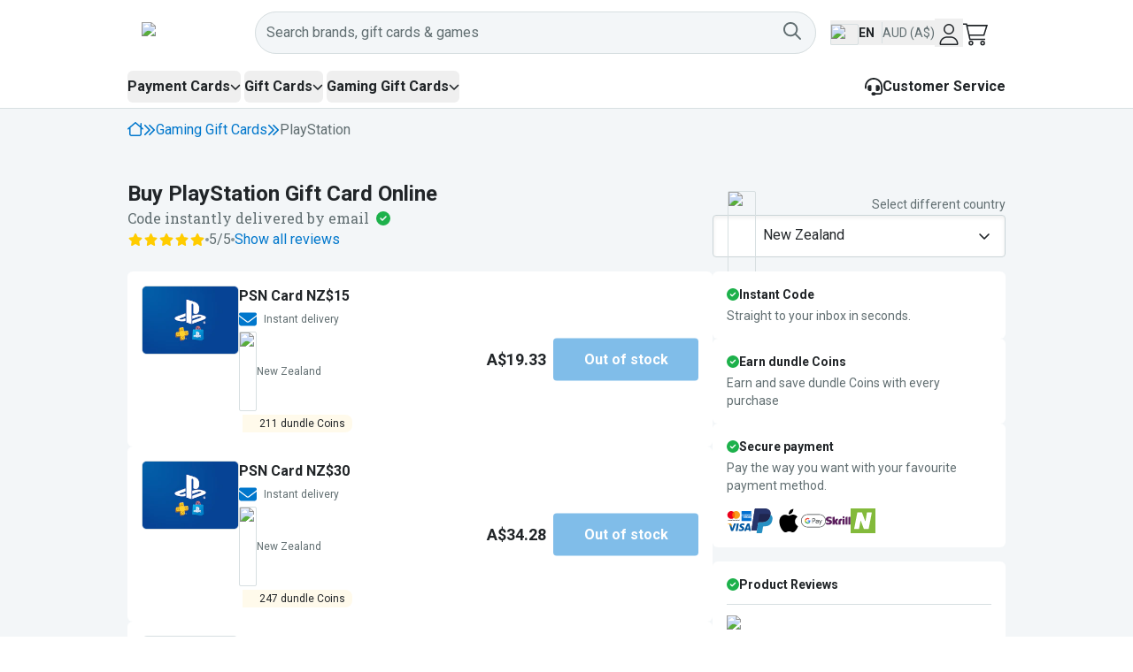

--- FILE ---
content_type: text/html; charset=utf-8
request_url: https://dundle.com/nz/playstation/
body_size: 53277
content:
<!DOCTYPE html><html lang="en-NZ" class="__variable_1f9156 __variable_f75ab1" translate="no"><head><meta charSet="utf-8"/><meta name="viewport" content="width=device-width, initial-scale=1"/><link rel="preload" href="/_next/static/media/47cbc4e2adbc5db9-s.p.woff2" as="font" crossorigin="" type="font/woff2"/><link rel="preload" href="/_next/static/media/a88c13d5f58b71d4-s.p.woff2" as="font" crossorigin="" type="font/woff2"/><link rel="stylesheet" href="/_next/static/css/348c29c4281a9319.css?dpl=dpl_HvvjgGJvJTaz39TdBZEJPCbvJar5" data-precedence="next"/><link rel="stylesheet" href="/_next/static/css/6d20a011737c8d74.css?dpl=dpl_HvvjgGJvJTaz39TdBZEJPCbvJar5" data-precedence="next"/><link rel="stylesheet" href="/_next/static/css/5e64fb14066b27bd.css?dpl=dpl_HvvjgGJvJTaz39TdBZEJPCbvJar5" data-precedence="next"/><link rel="preload" as="script" fetchPriority="low" href="/_next/static/chunks/webpack-b5cb0e425a14fd83.js?dpl=dpl_HvvjgGJvJTaz39TdBZEJPCbvJar5"/><script src="/_next/static/chunks/d9455c38-8cc8defbbeaddb36.js?dpl=dpl_HvvjgGJvJTaz39TdBZEJPCbvJar5" async=""></script><script src="/_next/static/chunks/8871-9775d886dcaebcbe.js?dpl=dpl_HvvjgGJvJTaz39TdBZEJPCbvJar5" async=""></script><script src="/_next/static/chunks/main-app-8fd787507a3551bb.js?dpl=dpl_HvvjgGJvJTaz39TdBZEJPCbvJar5" async=""></script><script src="/_next/static/chunks/200b5f02-5603be885891c1cc.js?dpl=dpl_HvvjgGJvJTaz39TdBZEJPCbvJar5" async=""></script><script src="/_next/static/chunks/0a94816c-ad3b9be85242af80.js?dpl=dpl_HvvjgGJvJTaz39TdBZEJPCbvJar5" async=""></script><script src="/_next/static/chunks/461e8420-506fbafa2c8bcd8b.js?dpl=dpl_HvvjgGJvJTaz39TdBZEJPCbvJar5" async=""></script><script src="/_next/static/chunks/58c4ad9b-e53e0419de82d73a.js?dpl=dpl_HvvjgGJvJTaz39TdBZEJPCbvJar5" async=""></script><script src="/_next/static/chunks/1445-a32b9ad4a0c4414e.js?dpl=dpl_HvvjgGJvJTaz39TdBZEJPCbvJar5" async=""></script><script src="/_next/static/chunks/8265-db7a252c318ae7d7.js?dpl=dpl_HvvjgGJvJTaz39TdBZEJPCbvJar5" async=""></script><script src="/_next/static/chunks/2064-651b75446384a610.js?dpl=dpl_HvvjgGJvJTaz39TdBZEJPCbvJar5" async=""></script><script src="/_next/static/chunks/1820-3772ae1113785489.js?dpl=dpl_HvvjgGJvJTaz39TdBZEJPCbvJar5" async=""></script><script src="/_next/static/chunks/9433-216e2a30244e9b06.js?dpl=dpl_HvvjgGJvJTaz39TdBZEJPCbvJar5" async=""></script><script src="/_next/static/chunks/2303-37c77dbd5c56591f.js?dpl=dpl_HvvjgGJvJTaz39TdBZEJPCbvJar5" async=""></script><script src="/_next/static/chunks/4581-0f90f27edfa587ca.js?dpl=dpl_HvvjgGJvJTaz39TdBZEJPCbvJar5" async=""></script><script src="/_next/static/chunks/2823-cdc2e51c1bb6a862.js?dpl=dpl_HvvjgGJvJTaz39TdBZEJPCbvJar5" async=""></script><script src="/_next/static/chunks/1640-9ee0f6a9e8c118fd.js?dpl=dpl_HvvjgGJvJTaz39TdBZEJPCbvJar5" async=""></script><script src="/_next/static/chunks/842-28dd3cdc2fb04a5a.js?dpl=dpl_HvvjgGJvJTaz39TdBZEJPCbvJar5" async=""></script><script src="/_next/static/chunks/6213-1484d2ee5a326406.js?dpl=dpl_HvvjgGJvJTaz39TdBZEJPCbvJar5" async=""></script><script src="/_next/static/chunks/5017-f5f6b3162ee68b6b.js?dpl=dpl_HvvjgGJvJTaz39TdBZEJPCbvJar5" async=""></script><script src="/_next/static/chunks/app/%5BcountryCode%5D/%5Blocale%5D/(main)/brand/%5BbrandSlug%5D/error-6b8075213c2962e1.js?dpl=dpl_HvvjgGJvJTaz39TdBZEJPCbvJar5" async=""></script><script src="/_next/static/chunks/app/global-error-ae3a437010d3a7a5.js?dpl=dpl_HvvjgGJvJTaz39TdBZEJPCbvJar5" async=""></script><script src="/_next/static/chunks/9322-4db95f1c866ec6bb.js?dpl=dpl_HvvjgGJvJTaz39TdBZEJPCbvJar5" async=""></script><script src="/_next/static/chunks/6761-f6bb6dbfda1c900b.js?dpl=dpl_HvvjgGJvJTaz39TdBZEJPCbvJar5" async=""></script><script src="/_next/static/chunks/5129-504dede9e2c944a6.js?dpl=dpl_HvvjgGJvJTaz39TdBZEJPCbvJar5" async=""></script><script src="/_next/static/chunks/1272-a3a7361323cc2f13.js?dpl=dpl_HvvjgGJvJTaz39TdBZEJPCbvJar5" async=""></script><script src="/_next/static/chunks/app/%5BcountryCode%5D/%5Blocale%5D/layout-59470a9e1e6b5984.js?dpl=dpl_HvvjgGJvJTaz39TdBZEJPCbvJar5" async=""></script><script src="/_next/static/chunks/app/%5BcountryCode%5D/%5Blocale%5D/(main)/error-f097b395fcbb6f35.js?dpl=dpl_HvvjgGJvJTaz39TdBZEJPCbvJar5" async=""></script><script src="/_next/static/chunks/ea0ba74d-b60381f9e9affab0.js?dpl=dpl_HvvjgGJvJTaz39TdBZEJPCbvJar5" async=""></script><script src="/_next/static/chunks/ac9aad88-0100b61f70d47409.js?dpl=dpl_HvvjgGJvJTaz39TdBZEJPCbvJar5" async=""></script><script src="/_next/static/chunks/6291-a5815f1e388d22de.js?dpl=dpl_HvvjgGJvJTaz39TdBZEJPCbvJar5" async=""></script><script src="/_next/static/chunks/7735-2ccdd98952545172.js?dpl=dpl_HvvjgGJvJTaz39TdBZEJPCbvJar5" async=""></script><script src="/_next/static/chunks/5946-a1e9517633884bed.js?dpl=dpl_HvvjgGJvJTaz39TdBZEJPCbvJar5" async=""></script><script src="/_next/static/chunks/app/%5BcountryCode%5D/%5Blocale%5D/(main)/layout-1a28b50bb7af9076.js?dpl=dpl_HvvjgGJvJTaz39TdBZEJPCbvJar5" async=""></script><script src="/_next/static/chunks/5509-1f36340cfc70748a.js?dpl=dpl_HvvjgGJvJTaz39TdBZEJPCbvJar5" async=""></script><script src="/_next/static/chunks/743-eded950ccc9083a9.js?dpl=dpl_HvvjgGJvJTaz39TdBZEJPCbvJar5" async=""></script><script src="/_next/static/chunks/2488-a63022df95c414c1.js?dpl=dpl_HvvjgGJvJTaz39TdBZEJPCbvJar5" async=""></script><script src="/_next/static/chunks/3265-fb1b561326adad7a.js?dpl=dpl_HvvjgGJvJTaz39TdBZEJPCbvJar5" async=""></script><script src="/_next/static/chunks/app/%5BcountryCode%5D/%5Blocale%5D/(main)/page-fa7d6bae1f17a546.js?dpl=dpl_HvvjgGJvJTaz39TdBZEJPCbvJar5" async=""></script><script src="/_next/static/chunks/8467-0a2a5b4a52e9bc0d.js?dpl=dpl_HvvjgGJvJTaz39TdBZEJPCbvJar5" async=""></script><script src="/_next/static/chunks/app/%5BcountryCode%5D/%5Blocale%5D/(main)/brand/%5BbrandSlug%5D/page-805699b3b386b3d3.js?dpl=dpl_HvvjgGJvJTaz39TdBZEJPCbvJar5" async=""></script><script src="/_next/static/chunks/app/%5BcountryCode%5D/%5Blocale%5D/error-5161885048c45d72.js?dpl=dpl_HvvjgGJvJTaz39TdBZEJPCbvJar5" async=""></script><link rel="preload" href="https://www.googletagmanager.com/gtm.js?id=GTM-PJH2HFF" as="script"/><link rel="preload" as="image" imageSrcSet="https://www.datocms-assets.com/103962/1756990685-playstation-640.png?dpr=0.25&amp;fm=webp&amp;w=200 50w,https://www.datocms-assets.com/103962/1756990685-playstation-640.png?dpr=0.5&amp;fm=webp&amp;w=200 100w,https://www.datocms-assets.com/103962/1756990685-playstation-640.png?dpr=0.75&amp;fm=webp&amp;w=200 150w,https://www.datocms-assets.com/103962/1756990685-playstation-640.png?fm=webp&amp;w=200 200w,https://www.datocms-assets.com/103962/1756990685-playstation-640.png?dpr=1.5&amp;fm=webp&amp;w=200 300w,https://www.datocms-assets.com/103962/1756990685-playstation-640.png?dpr=2&amp;fm=webp&amp;w=200 400w,https://www.datocms-assets.com/103962/1756990685-playstation-640.png?dpr=3&amp;fm=webp&amp;w=200 600w" imageSizes="(max-width: 200px) 100vw, 200px"/><meta name="next-size-adjust" content=""/><title>Buy PlayStation Gift Card Online | Instant Digital Code</title><meta name="description" content="Buy a PSN Card online, delivered immediately by email. Pay with Apple Pay or 15+ other options. Redeem for games, add-ons, &amp; more on the PlayStation Store."/><meta name="robots" content="index, follow, max-image-preview:large, max-snippet:-1"/><link rel="canonical" href="https://dundle.com/nz/playstation/"/><link rel="alternate" hrefLang="x-default" href="https://dundle.com/playstation/"/><link rel="alternate" hrefLang="cs" href="https://dundle.com/cz/playstation/"/><link rel="alternate" hrefLang="cs-cz" href="https://dundle.com/cz/playstation/"/><link rel="alternate" hrefLang="da" href="https://dundle.com/dk/playstation/"/><link rel="alternate" hrefLang="da-dk" href="https://dundle.com/dk/playstation/"/><link rel="alternate" hrefLang="de" href="https://dundle.com/de/playstation/"/><link rel="alternate" hrefLang="de-at" href="https://dundle.com/at/playstation/"/><link rel="alternate" hrefLang="de-ch" href="https://dundle.com/ch/playstation/"/><link rel="alternate" hrefLang="de-de" href="https://dundle.com/de/playstation/"/><link rel="alternate" hrefLang="en" href="https://dundle.com/playstation/"/><link rel="alternate" hrefLang="en-ae" href="https://dundle.com/ae/playstation/"/><link rel="alternate" hrefLang="en-at" href="https://dundle.com/at/en/playstation/"/><link rel="alternate" hrefLang="en-au" href="https://dundle.com/au/playstation/"/><link rel="alternate" hrefLang="en-be" href="https://dundle.com/be/en/playstation/"/><link rel="alternate" hrefLang="en-ca" href="https://dundle.com/ca/playstation/"/><link rel="alternate" hrefLang="en-ch" href="https://dundle.com/ch/en/playstation/"/><link rel="alternate" hrefLang="en-de" href="https://dundle.com/de/en/playstation/"/><link rel="alternate" hrefLang="en-fr" href="https://dundle.com/fr/en/playstation/"/><link rel="alternate" hrefLang="en-gb" href="https://dundle.com/gb/playstation/"/><link rel="alternate" hrefLang="en-ie" href="https://dundle.com/ie/playstation/"/><link rel="alternate" hrefLang="en-in" href="https://dundle.com/in/playstation/"/><link rel="alternate" hrefLang="en-jp" href="https://dundle.com/jp/en/playstation/"/><link rel="alternate" hrefLang="en-nl" href="https://dundle.com/nl/en/playstation/"/><link rel="alternate" hrefLang="en-no" href="https://dundle.com/no/en/playstation/"/><link rel="alternate" hrefLang="en-nz" href="https://dundle.com/nz/playstation/"/><link rel="alternate" hrefLang="en-us" href="https://dundle.com/playstation/"/><link rel="alternate" hrefLang="es" href="https://dundle.com/es/playstation/"/><link rel="alternate" hrefLang="es-es" href="https://dundle.com/es/playstation/"/><link rel="alternate" hrefLang="es-mx" href="https://dundle.com/mx/playstation/"/><link rel="alternate" hrefLang="es-us" href="https://dundle.com/us/es/playstation/"/><link rel="alternate" hrefLang="fi" href="https://dundle.com/fi/playstation/"/><link rel="alternate" hrefLang="fi-fi" href="https://dundle.com/fi/playstation/"/><link rel="alternate" hrefLang="fr" href="https://dundle.com/fr/playstation/"/><link rel="alternate" hrefLang="fr-be" href="https://dundle.com/be/fr/playstation/"/><link rel="alternate" hrefLang="fr-ca" href="https://dundle.com/ca/fr/playstation/"/><link rel="alternate" hrefLang="fr-ch" href="https://dundle.com/ch/fr/playstation/"/><link rel="alternate" hrefLang="fr-fr" href="https://dundle.com/fr/playstation/"/><link rel="alternate" hrefLang="hr" href="https://dundle.com/hr/playstation/"/><link rel="alternate" hrefLang="hr-hr" href="https://dundle.com/hr/playstation/"/><link rel="alternate" hrefLang="hu" href="https://dundle.com/hu/playstation/"/><link rel="alternate" hrefLang="hu-hu" href="https://dundle.com/hu/playstation/"/><link rel="alternate" hrefLang="it" href="https://dundle.com/it/playstation/"/><link rel="alternate" hrefLang="it-it" href="https://dundle.com/it/playstation/"/><link rel="alternate" hrefLang="ja" href="https://dundle.com/jp/playstation/"/><link rel="alternate" hrefLang="ja-jp" href="https://dundle.com/jp/playstation/"/><link rel="alternate" hrefLang="nb" href="https://dundle.com/no/playstation/"/><link rel="alternate" hrefLang="nb-no" href="https://dundle.com/no/playstation/"/><link rel="alternate" hrefLang="nl" href="https://dundle.com/nl/playstation/"/><link rel="alternate" hrefLang="nl-be" href="https://dundle.com/be/playstation/"/><link rel="alternate" hrefLang="nl-nl" href="https://dundle.com/nl/playstation/"/><link rel="alternate" hrefLang="pl" href="https://dundle.com/pl/playstation/"/><link rel="alternate" hrefLang="pl-pl" href="https://dundle.com/pl/playstation/"/><link rel="alternate" hrefLang="pt" href="https://dundle.com/pt/playstation/"/><link rel="alternate" hrefLang="pt-br" href="https://dundle.com/br/playstation/"/><link rel="alternate" hrefLang="pt-pt" href="https://dundle.com/pt/playstation/"/><link rel="alternate" hrefLang="ro" href="https://dundle.com/ro/playstation/"/><link rel="alternate" hrefLang="ro-ro" href="https://dundle.com/ro/playstation/"/><link rel="alternate" hrefLang="sk" href="https://dundle.com/sk/playstation/"/><link rel="alternate" hrefLang="sk-sk" href="https://dundle.com/sk/playstation/"/><link rel="alternate" hrefLang="sv" href="https://dundle.com/se/playstation/"/><link rel="alternate" hrefLang="sv-se" href="https://dundle.com/se/playstation/"/><meta name="mobile-web-app-capable" content="yes"/><meta name="apple-mobile-web-app-status-bar-style" content="black-translucent"/><meta property="og:title" content="Buy PlayStation Gift Card Online | Instant Digital Code"/><meta property="og:description" content="Buy a PSN Card online, delivered immediately by email. Pay with Apple Pay or 15+ other options. Redeem for games, add-ons, &amp; more on the PlayStation Store."/><meta property="og:image" content="https://www.datocms-assets.com/103962/1756990685-playstation-640.png?fm=webp&amp;w=200"/><meta property="og:image:alt" content="PlayStation"/><meta name="twitter:card" content="summary_large_image"/><meta name="twitter:title" content="Buy PlayStation Gift Card Online | Instant Digital Code"/><meta name="twitter:description" content="Buy a PSN Card online, delivered immediately by email. Pay with Apple Pay or 15+ other options. Redeem for games, add-ons, &amp; more on the PlayStation Store."/><meta name="twitter:image" content="https://www.datocms-assets.com/103962/1756990685-playstation-640.png?fm=webp&amp;w=200"/><meta name="twitter:image:alt" content="PlayStation"/><link rel="icon" href="/favicon.ico" type="image/x-icon" sizes="256x256"/><link rel="icon" href="/icon1.png?f17d266702c96269" type="image/png" sizes="16x16"/><link rel="icon" href="/icon2.png?fee27c90d3512bc7" type="image/png" sizes="32x32"/><link rel="icon" href="/icon3.png?31d39ba98809adee" type="image/png" sizes="512x512"/><link rel="apple-touch-icon" href="/apple-icon.png?153aa91fa6e086c5" type="image/png" sizes="180x180"/><script>(self.__next_s=self.__next_s||[]).push([0,{"children":"\n      (function(h,o,u,n,d) {\n        h=h[d]=h[d]||{q:[],onReady:function(c){h.q.push(c)}}\n        d=o.createElement(u);d.async=1;d.src=n\n        n=o.getElementsByTagName(u)[0];n.parentNode.insertBefore(d,n)\n      })(window,document,'script','https://www.datadoghq-browser-agent.com/eu1/v6/datadog-logs.js','DD_LOGS')\n\n      window.DD_LOGS.onReady(function() {\n          const hasBrowserLogsStatisticsConsentOnInit = !!(window?.Cookiebot?.consent?.statistics);\n          window.DD_LOGS.init({\n            clientToken: 'pube9e8dc74224a25fe044b3396d8ebbd4e',\n            applicationId: 'd7bbf9c8-29be-44e8-adf0-a4ee8f92d475',\n            service: 'dundle-com',\n            env: 'production',\n            site: 'datadoghq.eu',\n            version: 'cc802f013ab279078dd6a79477e85a71dea92fc6',\n            forwardErrorsToLogs: true,\n            forwardConsoleLogs: \"all\",\n            sessionSampleRate: 100,\n            userConsent: hasBrowserLogsStatisticsConsentOnInit ? 'granted' : 'not-granted'\n        });\n        window.addEventListener('CookiebotOnConsentReady', function () {\n            const hasBrowserLogsStatisticsConsent = !!(window.Cookiebot.consent.statistics);\n            window.DD_LOGS.setTrackingConsent(hasBrowserLogsStatisticsConsent ? 'granted' : 'not-granted')\n          });\n      });","id":"datadog-browser-logs"}])</script><script>(self.__next_s=self.__next_s||[]).push([0,{"children":"\n        (function(h, o, u, n, d) {\n          h = h[d] = h[d] || { q: [], onReady: function(c) { h.q.push(c) } }\n          d = o.createElement(u); d.async = 1; d.src = n\n          n = o.getElementsByTagName(u)[0]; n.parentNode.insertBefore(d, n)\n        })(window, document, 'script', 'https://www.datadoghq-browser-agent.com/eu1/v6/datadog-rum.js', 'DD_RUM')\n\n        let hasRumStatisticsConsent = !!(window?.Cookiebot?.consent?.statistics);\n\n        window.DD_RUM.onReady(function() {\n          const hasRumStatisticsConsentOnInit = !!(window?.Cookiebot?.consent?.statistics);\n          window.DD_RUM.init({\n            clientToken: 'pube9e8dc74224a25fe044b3396d8ebbd4e',\n            applicationId: 'd7bbf9c8-29be-44e8-adf0-a4ee8f92d475',\n            site: 'datadoghq.eu',\n            service: 'dundle-com',\n            env: 'production',\n            version: 'cc802f013ab279078dd6a79477e85a71dea92fc6',\n            sessionSampleRate: 10,\n            sessionReplaySampleRate: 0,\n            trackUserInteractions: true,\n            trackResources: true,\n            allowedTracingUrls: [\n              { match: window.location.origin, propagatorTypes: [\"tracecontext\"] }\n            ],\n            userConsent: hasRumStatisticsConsentOnInit ? 'granted' : 'not-granted'\n          });\n          window.addEventListener('CookiebotOnConsentReady', function () {\n            const hasRumStatisticsConsent = !!(window.Cookiebot.consent.statistics);\n            window.DD_RUM.setTrackingConsent(hasRumStatisticsConsent ? 'granted' : 'not-granted')\n          });\n        });\n        ","id":"datadog-rum"}])</script><script src="/_next/static/chunks/polyfills-42372ed130431b0a.js?dpl=dpl_HvvjgGJvJTaz39TdBZEJPCbvJar5" noModule=""></script></head><body class="flex flex-col min-h-screen text-primary font-sans"><div hidden=""><!--$--><!--/$--></div><style>#nprogress{pointer-events:none}#nprogress .bar{background:#F6A903;position:fixed;z-index:1600;top: 0;left:0;width:100%;height:2px}#nprogress .peg{display:block;position:absolute;right:0;width:100px;height:100%;box-shadow:0 0 10px #F6A903,0 0 5px #F6A903;opacity:1;-webkit-transform:rotate(3deg) translate(0px,-4px);-ms-transform:rotate(3deg) translate(0px,-4px);transform:rotate(3deg) translate(0px,-4px)}#nprogress .spinner{display:block;position:fixed;z-index:1600;top: 15px;right:15px}#nprogress .spinner-icon{width:18px;height:18px;box-sizing:border-box;border:2px solid transparent;border-top-color:#F6A903;border-left-color:#F6A903;border-radius:50%;-webkit-animation:nprogress-spinner 400ms linear infinite;animation:nprogress-spinner 400ms linear infinite}.nprogress-custom-parent{overflow:hidden;position:relative}.nprogress-custom-parent #nprogress .bar,.nprogress-custom-parent #nprogress .spinner{position:absolute}@-webkit-keyframes nprogress-spinner{0%{-webkit-transform:rotate(0deg)}100%{-webkit-transform:rotate(360deg)}}@keyframes nprogress-spinner{0%{transform:rotate(0deg)}100%{transform:rotate(360deg)}}</style><div class="sticky top-0 z-[28]" data-testid="page-header"><div class="flex bg-white items-center h-[72px] desktop:h-auto"><div class="pl-5 pr-1 desktop:hidden"><div class="desktop:hidden"><button type="button" aria-haspopup="dialog" aria-expanded="false" aria-controls="radix-_R_2mbrd9fivb_" data-state="closed" data-slot="sheet-trigger"><svg aria-hidden="true" focusable="false" data-prefix="fal" data-icon="bars" class="svg-inline--fa svg-inline--fa-overrides fa-bars fa-xl " role="img" xmlns="http://www.w3.org/2000/svg" viewBox="0 0 448 512"><path fill="currentColor" d="M0 80c0-8.8 7.2-16 16-16l416 0c8.8 0 16 7.2 16 16s-7.2 16-16 16L16 96C7.2 96 0 88.8 0 80zM0 240c0-8.8 7.2-16 16-16l416 0c8.8 0 16 7.2 16 16s-7.2 16-16 16L16 256c-8.8 0-16-7.2-16-16zM448 400c0 8.8-7.2 16-16 16L16 416c-8.8 0-16-7.2-16-16s7.2-16 16-16l416 0c8.8 0 16 7.2 16 16z"></path></svg></button></div></div><div class="container px-4 flex items-center justify-between py-3 desktop:h-[74px] gap-8"><a href="/nz/"><img alt="dundle logo" data-testid="dundle-logo" loading="lazy" width="128" height="28" decoding="async" data-nimg="1" style="color:transparent" src="https://images.dundle.com/resources/images/themes/logos/dundle.com-2023/dundle-logo-light-theme-default.svg"/></a><div class="grow flex gap-2 desktop:gap-4 items-center"><div class="grow desktop:pr-4 text-right desktop:text-left"><div class="desktop:hidden"><button type="button" class="rounded font-semibold inline-flex items-center justify-center active:shadow-none leading-7 disabled:cursor-not-allowed disabled:hover:cursor-not-allowed disabled:hover:no-underline disabled:shadow-none p-0 h-12 min-w-min desktop:hidden px-1" id="al" aria-label="Open search widget"><div class="relative inline-flex w-6 h-6" aria-busy="false"><span class="absolute inset-0 flex items-center justify-center transition-opacity duration-300 opacity-100" aria-hidden="true"><svg aria-hidden="true" focusable="false" data-prefix="fal" data-icon="magnifying-glass" class="svg-inline--fa fa-magnifying-glass fa-lg " role="img" xmlns="http://www.w3.org/2000/svg" viewBox="0 0 512 512"><path fill="currentColor" d="M384 208A176 176 0 1 0 32 208a176 176 0 1 0 352 0zM343.3 366C307 397.2 259.7 416 208 416C93.1 416 0 322.9 0 208S93.1 0 208 0S416 93.1 416 208c0 51.7-18.8 99-50 135.3L507.3 484.7c6.2 6.2 6.2 16.4 0 22.6s-16.4 6.2-22.6 0L343.3 366z"></path></svg></span></div></button></div><div class="hidden desktop:flex w-full"><button class="w-full rounded-[48px]" type="button" aria-haspopup="dialog" aria-expanded="false" aria-controls="radix-_R_hkmbrd9fivb_" data-state="closed"><div class="w-full h-12 px-3 flex gap-2 items-center bg-grey-100 border border-grey-300 rounded-[48px] relative z-20"><span class="grow hover:cursor-text text-left text-secondary">Search brands, gift cards &amp; games</span><div class="relative inline-flex w-6 h-6 hover:cursor-pointer text-secondary" data-testid="search-button" aria-busy="false"><span class="absolute inset-0 flex items-center justify-center transition-opacity duration-300 opacity-100" aria-hidden="true"><svg aria-hidden="true" focusable="false" data-prefix="far" data-icon="magnifying-glass" class="svg-inline--fa fa-magnifying-glass fa-lg " role="img" xmlns="http://www.w3.org/2000/svg" viewBox="0 0 512 512"><path fill="currentColor" d="M368 208A160 160 0 1 0 48 208a160 160 0 1 0 320 0zM337.1 371.1C301.7 399.2 256.8 416 208 416C93.1 416 0 322.9 0 208S93.1 0 208 0S416 93.1 416 208c0 48.8-16.8 93.7-44.9 129.1L505 471c9.4 9.4 9.4 24.6 0 33.9s-24.6 9.4-33.9 0L337.1 371.1z"></path></svg></span></div></div></button></div></div><button data-testid="user-preferences-trigger" class="flex gap-2 items-center text-left hover:bg-blue-lighter hover:rounded"><img alt="Flag of nz" loading="lazy" width="32" height="24" decoding="async" data-nimg="1" class="border border-grey-300 rounded-sm w-8 h-6 flex-shrink-0 mt-1" style="color:transparent" src="https://images.dundle.com/resources/images/flags/nz.svg"/><p class="hidden desktop:block font-bold text-sm uppercase h-6 leading-6 pr-2 border-r border-grey-300">en</p><p class="hidden desktop:block text-secondary text-sm h-6 leading-6">AUD (A$)</p></button><button class="flex items-center px-1 justify-center hover:text-link w-8 h-8 transition-colors" type="button" aria-haspopup="dialog" aria-expanded="false" aria-controls="radix-_R_3kmbrd9fivb_" data-state="closed"><svg aria-hidden="true" focusable="false" data-prefix="fal" data-icon="user" class="svg-inline--fa fa-user h-6 w-6 pt-1" role="img" xmlns="http://www.w3.org/2000/svg" viewBox="0 0 448 512"><path fill="currentColor" d="M320 128a96 96 0 1 0 -192 0 96 96 0 1 0 192 0zM96 128a128 128 0 1 1 256 0A128 128 0 1 1 96 128zM32 480l384 0c-1.2-79.7-66.2-144-146.3-144l-91.4 0c-80 0-145 64.3-146.3 144zM0 482.3C0 383.8 79.8 304 178.3 304l91.4 0C368.2 304 448 383.8 448 482.3c0 16.4-13.3 29.7-29.7 29.7L29.7 512C13.3 512 0 498.7 0 482.3z"></path></svg></button><a href="/nz/cart/" rel="nofollow" class="block hover:text-blue hover:no-underline h-8 w-8" title="Shopping Cart" data-testid="cart-widget"><div class="relative"><svg aria-hidden="true" focusable="false" data-prefix="fasl" data-icon="cart-shopping" class="svg-inline--fa fa-cart-shopping h-7 w-7 relative bottom-[-4px] text-2xl desktop:text-3xl" role="img" xmlns="http://www.w3.org/2000/svg" viewBox="0 0 576 512"><path fill="currentColor" d="M16 0L0 0 0 32l16 0 51.2 0 77.2 339.5 2.8 12.5 12.8 0 336 0 16 0 0-32-16 0-323.2 0-14.5-64L496 288 566 64l10-32-33.5 0L100 32 95.6 12.5 92.8 0 80 0 16 0zm91.3 64l425.2 0-60 192L151 256 107.3 64zM184 432a24 24 0 1 1 0 48 24 24 0 1 1 0-48zm0 80a56 56 0 1 0 0-112 56 56 0 1 0 0 112zm248-56a24 24 0 1 1 48 0 24 24 0 1 1 -48 0zm80 0a56 56 0 1 0 -112 0 56 56 0 1 0 112 0z"></path></svg></div></a></div></div></div><div class="hidden desktop:block bg-white border-b border-grey-300"><div class="container mx-auto"><div class="flex items-center justify-between h-[3rem]"><nav aria-label="Main" data-orientation="horizontal" dir="ltr" class="z-10 flex max-w-max flex-1 items-center justify-center static"><div style="position:relative"><ul data-orientation="horizontal" class="group flex flex-1 list-none items-center justify-center space-x-1 gap-8" dir="ltr"><li><button id="radix-_R_36brd9fivb_-trigger-paymentcards" data-state="closed" aria-expanded="false" aria-controls="radix-_R_36brd9fivb_-content-paymentcards" class="group inline-flex h-9 w-max items-center justify-center rounded-md font-bold transition-colors focus:outline-none disabled:pointer-events-none disabled:opacity-50 group hover:text-blue" data-radix-collection-item=""><span class="flex flex-row gap-1 items-center group-data-[state=open]:text-blue">Payment Cards<svg aria-hidden="true" focusable="false" data-prefix="fas" data-icon="chevron-down" class="svg-inline--fa fa-chevron-down fa-xs relative transition duration-300 group-data-[state=open]:rotate-180" role="img" xmlns="http://www.w3.org/2000/svg" viewBox="0 0 512 512"><path fill="currentColor" d="M233.4 406.6c12.5 12.5 32.8 12.5 45.3 0l192-192c12.5-12.5 12.5-32.8 0-45.3s-32.8-12.5-45.3 0L256 338.7 86.6 169.4c-12.5-12.5-32.8-12.5-45.3 0s-12.5 32.8 0 45.3l192 192z"></path></svg></span></button></li><li><button id="radix-_R_36brd9fivb_-trigger-giftcards" data-state="closed" aria-expanded="false" aria-controls="radix-_R_36brd9fivb_-content-giftcards" class="group inline-flex h-9 w-max items-center justify-center rounded-md font-bold transition-colors focus:outline-none disabled:pointer-events-none disabled:opacity-50 group hover:text-blue" data-radix-collection-item=""><span class="flex flex-row gap-1 items-center group-data-[state=open]:text-blue">Gift Cards<svg aria-hidden="true" focusable="false" data-prefix="fas" data-icon="chevron-down" class="svg-inline--fa fa-chevron-down fa-xs relative transition duration-300 group-data-[state=open]:rotate-180" role="img" xmlns="http://www.w3.org/2000/svg" viewBox="0 0 512 512"><path fill="currentColor" d="M233.4 406.6c12.5 12.5 32.8 12.5 45.3 0l192-192c12.5-12.5 12.5-32.8 0-45.3s-32.8-12.5-45.3 0L256 338.7 86.6 169.4c-12.5-12.5-32.8-12.5-45.3 0s-12.5 32.8 0 45.3l192 192z"></path></svg></span></button></li><li><button id="radix-_R_36brd9fivb_-trigger-gamecards" data-state="closed" aria-expanded="false" aria-controls="radix-_R_36brd9fivb_-content-gamecards" class="group inline-flex h-9 w-max items-center justify-center rounded-md font-bold transition-colors focus:outline-none disabled:pointer-events-none disabled:opacity-50 group hover:text-blue" data-radix-collection-item=""><span class="flex flex-row gap-1 items-center group-data-[state=open]:text-blue">Gaming Gift Cards<svg aria-hidden="true" focusable="false" data-prefix="fas" data-icon="chevron-down" class="svg-inline--fa fa-chevron-down fa-xs relative transition duration-300 group-data-[state=open]:rotate-180" role="img" xmlns="http://www.w3.org/2000/svg" viewBox="0 0 512 512"><path fill="currentColor" d="M233.4 406.6c12.5 12.5 32.8 12.5 45.3 0l192-192c12.5-12.5 12.5-32.8 0-45.3s-32.8-12.5-45.3 0L256 338.7 86.6 169.4c-12.5-12.5-32.8-12.5-45.3 0s-12.5 32.8 0 45.3l192 192z"></path></svg></span></button></li></ul></div><div class="absolute left-0 top-full flex justify-center w-full"><div class="fixed inset-0 top-[155px] bg-[rgba(0,0,0,0.6)] invisible animate-out fade-out"></div></div></nav><div><a href="/nz/support/" class="flex items-center gap-2 font-bold hover:text-blue hover:no-underline"><svg aria-hidden="true" focusable="false" data-prefix="fas" data-icon="headset" class="svg-inline--fa svg-inline--fa-overrides fa-headset h-5 w-5" role="img" xmlns="http://www.w3.org/2000/svg" viewBox="0 0 512 512"><path fill="currentColor" d="M256 48C141.1 48 48 141.1 48 256l0 40c0 13.3-10.7 24-24 24s-24-10.7-24-24l0-40C0 114.6 114.6 0 256 0S512 114.6 512 256l0 144.1c0 48.6-39.4 88-88.1 88L313.6 488c-8.3 14.3-23.8 24-41.6 24l-32 0c-26.5 0-48-21.5-48-48s21.5-48 48-48l32 0c17.8 0 33.3 9.7 41.6 24l110.4 .1c22.1 0 40-17.9 40-40L464 256c0-114.9-93.1-208-208-208zM144 208l16 0c17.7 0 32 14.3 32 32l0 112c0 17.7-14.3 32-32 32l-16 0c-35.3 0-64-28.7-64-64l0-48c0-35.3 28.7-64 64-64zm224 0c35.3 0 64 28.7 64 64l0 48c0 35.3-28.7 64-64 64l-16 0c-17.7 0-32-14.3-32-32l0-112c0-17.7 14.3-32 32-32l16 0z"></path></svg>Customer Service</a></div></div></div></div></div><script type="application/ld+json">{"@context":"https://schema.org","@type":"Product","image":["https://dundle.com/resources/images/products/product-google-search/playstation-1x1.png?format=webp","https://dundle.com/resources/images/products/product-google-search/playstation-4x3.png?format=webp","https://dundle.com/resources/images/products/product-google-search/playstation-16x9.png?format=webp"],"name":"Buy PlayStation Gift Card Online | Instant Digital Code","description":"Buy a PSN Card online, delivered immediately by email. Pay with Apple Pay or 15+ other options. Redeem for games, add-ons, &amp; more on the PlayStation Store.","sku":"/nz/playstation/","brand":{"@type":"Brand","name":"PlayStation"},"offers":[{"@type":"Offer","sku":"psn-15-nzd-nz","url":"/nz/playstation/","availability":"OutOfStock","priceSpecification":{"@type":"PriceSpecification","priceCurrency":"AUD","price":19.33},"acceptedPaymentMethod":[{"@type":"PaymentMethod","name":"VISA / Mastercard / AMEX / JCB","image":"https://www.datocms-assets.com/103962/1748260769-dinrex-emerchantpay-creditcard.svg"},{"@type":"PaymentMethod","name":"PayPal","image":"https://www.datocms-assets.com/103962/1747746472-paypal.svg"},{"@type":"PaymentMethod","name":"Apple Pay","image":"https://www.datocms-assets.com/103962/1747746528-applepay.svg"},{"@type":"PaymentMethod","name":"Google Pay","image":"https://www.datocms-assets.com/103962/1748261110-googlepay.svg"},{"@type":"PaymentMethod","name":"Skrill","image":"https://www.datocms-assets.com/103962/1748260983-skrill-skrill.svg"},{"@type":"PaymentMethod","name":"Neteller","image":"https://www.datocms-assets.com/103962/1748260997-skrill-neteller.svg"}]},{"@type":"Offer","sku":"psn-30-nzd-nz","url":"/nz/playstation/","availability":"OutOfStock","priceSpecification":{"@type":"PriceSpecification","priceCurrency":"AUD","price":34.28},"acceptedPaymentMethod":[{"@type":"PaymentMethod","name":"VISA / Mastercard / AMEX / JCB","image":"https://www.datocms-assets.com/103962/1748260769-dinrex-emerchantpay-creditcard.svg"},{"@type":"PaymentMethod","name":"PayPal","image":"https://www.datocms-assets.com/103962/1747746472-paypal.svg"},{"@type":"PaymentMethod","name":"Apple Pay","image":"https://www.datocms-assets.com/103962/1747746528-applepay.svg"},{"@type":"PaymentMethod","name":"Google Pay","image":"https://www.datocms-assets.com/103962/1748261110-googlepay.svg"},{"@type":"PaymentMethod","name":"Skrill","image":"https://www.datocms-assets.com/103962/1748260983-skrill-skrill.svg"},{"@type":"PaymentMethod","name":"Neteller","image":"https://www.datocms-assets.com/103962/1748260997-skrill-neteller.svg"}]},{"@type":"Offer","sku":"psn-50-nzd-nz","url":"/nz/playstation/","availability":"OutOfStock","priceSpecification":{"@type":"PriceSpecification","priceCurrency":"AUD","price":54.15},"acceptedPaymentMethod":[{"@type":"PaymentMethod","name":"VISA / Mastercard / AMEX / JCB","image":"https://www.datocms-assets.com/103962/1748260769-dinrex-emerchantpay-creditcard.svg"},{"@type":"PaymentMethod","name":"PayPal","image":"https://www.datocms-assets.com/103962/1747746472-paypal.svg"},{"@type":"PaymentMethod","name":"Apple Pay","image":"https://www.datocms-assets.com/103962/1747746528-applepay.svg"},{"@type":"PaymentMethod","name":"Google Pay","image":"https://www.datocms-assets.com/103962/1748261110-googlepay.svg"},{"@type":"PaymentMethod","name":"Skrill","image":"https://www.datocms-assets.com/103962/1748260983-skrill-skrill.svg"},{"@type":"PaymentMethod","name":"Neteller","image":"https://www.datocms-assets.com/103962/1748260997-skrill-neteller.svg"}]},{"@type":"Offer","sku":"psn-100-nzd-nz","url":"/nz/playstation/","availability":"OutOfStock","priceSpecification":{"@type":"PriceSpecification","priceCurrency":"AUD","price":103.5},"acceptedPaymentMethod":[{"@type":"PaymentMethod","name":"VISA / Mastercard / AMEX / JCB","image":"https://www.datocms-assets.com/103962/1748260769-dinrex-emerchantpay-creditcard.svg"},{"@type":"PaymentMethod","name":"PayPal","image":"https://www.datocms-assets.com/103962/1747746472-paypal.svg"},{"@type":"PaymentMethod","name":"Apple Pay","image":"https://www.datocms-assets.com/103962/1747746528-applepay.svg"},{"@type":"PaymentMethod","name":"Google Pay","image":"https://www.datocms-assets.com/103962/1748261110-googlepay.svg"},{"@type":"PaymentMethod","name":"Skrill","image":"https://www.datocms-assets.com/103962/1748260983-skrill-skrill.svg"},{"@type":"PaymentMethod","name":"Neteller","image":"https://www.datocms-assets.com/103962/1748260997-skrill-neteller.svg"}]}],"aggregateRating":{"@type":"AggregateRating","ratingValue":5,"reviewCount":733,"bestRating":5,"worstRating":1,"ratingCount":733},"review":[{"@type":"Review","reviewBody":"i recived the code within 3 seconds ","author":{"@type":"Person","name":"customer"},"datePublished":"2026-01-17T17:48:26.761Z","reviewRating":{"@type":"Rating","ratingValue":"5"}},{"@type":"Review","reviewBody":"Good stuff","author":{"@type":"Person","name":"customer"},"datePublished":"2026-01-14T14:15:17.36Z","reviewRating":{"@type":"Rating","ratingValue":"5"}},{"@type":"Review","reviewBody":"Everything went fast without problems ","author":{"@type":"Person","name":"Kunde"},"datePublished":"2025-04-25T14:16:59.416Z","reviewRating":{"@type":"Rating","ratingValue":"5"}},{"@type":"Review","reviewBody":"Really good just transaction fee made it too expensive ","author":{"@type":"Person","name":"Kunde"},"datePublished":"2024-10-20T06:24:10.259Z","reviewRating":{"@type":"Rating","ratingValue":"5"}},{"@type":"Review","reviewBody":"As soon as I completed the payment I received the PSN 100 USD code. Thank you.","author":{"@type":"Person","name":"HOUSSAM"},"datePublished":"2023-09-24T10:59:18.469Z","reviewRating":{"@type":"Rating","ratingValue":"5"}}]}</script><main class="grow pb-4 desktop:pb-12 bg-grey-100"><div class="container"><script type="application/ld+json">{"@context":"https://schema.org","@type":"BreadcrumbList","name":"Breadcrumbs","itemListElement":[{"@type":"ListItem","position":1,"name":"New Zealand","item":"https://dundle.com/nz/"},{"@type":"ListItem","position":2,"name":"Gaming Gift Cards","item":"https://dundle.com/nz/gamecards/"},{"@type":"ListItem","position":3,"name":"PlayStation"}]}</script><nav aria-label="breadcrumb" class="hidden desktop:block desktop:py-3" data-testid="breadcrumbs"><ol class="flex flex-wrap items-center gap-1.5 break-words text-muted-foreground desktop:gap-2.5"><li class="inline-flex items-center gap-1.5"><a class="transition-colors text-blue hover:text-blue" title="Go to homepage" href="/nz/"><svg aria-hidden="true" focusable="false" data-prefix="far" data-icon="house-chimney-blank" class="svg-inline--fa svg-inline--fa-overrides fa-house-chimney-blank " role="img" xmlns="http://www.w3.org/2000/svg" viewBox="0 0 576 512"><path fill="currentColor" d="M303.5 5.7c-9-7.6-22.1-7.6-31.1 0l-264 224c-10.1 8.6-11.3 23.7-2.8 33.8s23.7 11.3 33.8 2.8L64 245.5 64 432c0 44.2 35.8 80 80 80l288 0c44.2 0 80-35.8 80-80l0-186.5 24.5 20.8c10.1 8.6 25.3 7.3 33.8-2.8s7.3-25.3-2.8-33.8L512 182.6 512 56c0-13.3-10.7-24-24-24s-24 10.7-24 24l0 85.9L303.5 5.7zM112 432l0-227.2L288 55.5 464 204.8 464 432c0 17.7-14.3 32-32 32l-288 0c-17.7 0-32-14.3-32-32z"></path></svg></a></li><li role="presentation" aria-hidden="true" class="[&amp;&gt;svg]:size-3.5 text-blue"><svg aria-hidden="true" focusable="false" data-prefix="fas" data-icon="chevrons-right" class="svg-inline--fa svg-inline--fa-overrides fa-chevrons-right " role="img" xmlns="http://www.w3.org/2000/svg" viewBox="0 0 512 512"><path fill="currentColor" d="M470.6 278.6c12.5-12.5 12.5-32.8 0-45.3l-192-192c-12.5-12.5-32.8-12.5-45.3 0s-12.5 32.8 0 45.3L402.7 256 233.4 425.4c-12.5 12.5-12.5 32.8 0 45.3s32.8 12.5 45.3 0l192-192zm-384 192l192-192c12.5-12.5 12.5-32.8 0-45.3l-192-192c-12.5-12.5-32.8-12.5-45.3 0s-12.5 32.8 0 45.3L210.7 256 41.4 425.4c-12.5 12.5-12.5 32.8 0 45.3s32.8 12.5 45.3 0z"></path></svg></li><li class="inline-flex items-center gap-1.5"><a class="transition-colors text-blue hover:text-blue" title="Gaming Gift Cards" href="/nz/gamecards/">Gaming Gift Cards</a></li><li role="presentation" aria-hidden="true" class="[&amp;&gt;svg]:size-3.5 text-blue"><svg aria-hidden="true" focusable="false" data-prefix="fas" data-icon="chevrons-right" class="svg-inline--fa svg-inline--fa-overrides fa-chevrons-right " role="img" xmlns="http://www.w3.org/2000/svg" viewBox="0 0 512 512"><path fill="currentColor" d="M470.6 278.6c12.5-12.5 12.5-32.8 0-45.3l-192-192c-12.5-12.5-32.8-12.5-45.3 0s-12.5 32.8 0 45.3L402.7 256 233.4 425.4c-12.5 12.5-12.5 32.8 0 45.3s32.8 12.5 45.3 0l192-192zm-384 192l192-192c12.5-12.5 12.5-32.8 0-45.3l-192-192c-12.5-12.5-32.8-12.5-45.3 0s-12.5 32.8 0 45.3L210.7 256 41.4 425.4c-12.5 12.5-12.5 32.8 0 45.3s32.8 12.5 45.3 0z"></path></svg></li><li class="inline-flex items-center gap-1.5"><span role="link" aria-disabled="true" aria-current="page" class="font-normal text-secondary">PlayStation</span></li></ol></nav><div class="items-center block desktop:hidden py-3" data-testid="mobile-breadcrumbs"><a title="Gaming Gift Cards" href="/nz/gamecards/" class="flex flex-row gap-2 items-center text-link"><svg aria-hidden="true" focusable="false" data-prefix="far" data-icon="arrow-left" class="svg-inline--fa svg-inline--fa-overrides fa-arrow-left h-5 w-5" role="img" xmlns="http://www.w3.org/2000/svg" viewBox="0 0 448 512"><path fill="currentColor" d="M7.4 273.4C2.7 268.8 0 262.6 0 256s2.7-12.8 7.4-17.4l176-168c9.6-9.2 24.8-8.8 33.9 .8s8.8 24.8-.8 33.9L83.9 232 424 232c13.3 0 24 10.7 24 24s-10.7 24-24 24L83.9 280 216.6 406.6c9.6 9.2 9.9 24.3 .8 33.9s-24.3 9.9-33.9 .8l-176-168z"></path></svg><span>Gaming Gift Cards</span></a></div></div><div class="container pt-8 pb-4 desktop:flex desktop:gap-8"><div class="desktop:w-2/3"><div class="pb-6 desktop:pb-2 flex flex-col md:gap-4" data-testid="brand-header"><h1 class="text-2xl font-bold">Buy PlayStation Gift Card Online</h1><div><div class="flex items-center"><span class="mr-2 text-secondary font-serif">Code instantly delivered by email</span><svg aria-hidden="true" focusable="false" data-prefix="fas" data-icon="circle-check" class="svg-inline--fa svg-inline--fa-overrides fa-circle-check text-status-success" role="img" xmlns="http://www.w3.org/2000/svg" viewBox="0 0 512 512"><path fill="currentColor" d="M256 512A256 256 0 1 0 256 0a256 256 0 1 0 0 512zM369 209L241 337c-9.4 9.4-24.6 9.4-33.9 0l-64-64c-9.4-9.4-9.4-24.6 0-33.9s24.6-9.4 33.9 0l47 47L335 175c9.4-9.4 24.6-9.4 33.9 0s9.4 24.6 0 33.9z"></path></svg></div><div class="flex items-center gap-1"><div class="flex gap-0.5"><svg aria-hidden="true" focusable="false" data-prefix="fas" data-icon="star" class="svg-inline--fa svg-inline--fa-overrides fa-star fa-fw fa-sm " role="img" xmlns="http://www.w3.org/2000/svg" viewBox="0 0 576 512" color="var(--color-main-secondary-base"><path fill="currentColor" d="M316.9 18C311.6 7 300.4 0 288.1 0s-23.4 7-28.8 18L195 150.3 51.4 171.5c-12 1.8-22 10.2-25.7 21.7s-.7 24.2 7.9 32.7L137.8 329 113.2 474.7c-2 12 3 24.2 12.9 31.3s23 8 33.8 2.3l128.3-68.5 128.3 68.5c10.8 5.7 23.9 4.9 33.8-2.3s14.9-19.3 12.9-31.3L438.5 329 542.7 225.9c8.6-8.5 11.7-21.2 7.9-32.7s-13.7-19.9-25.7-21.7L381.2 150.3 316.9 18z"></path></svg><svg aria-hidden="true" focusable="false" data-prefix="fas" data-icon="star" class="svg-inline--fa svg-inline--fa-overrides fa-star fa-fw fa-sm " role="img" xmlns="http://www.w3.org/2000/svg" viewBox="0 0 576 512" color="var(--color-main-secondary-base"><path fill="currentColor" d="M316.9 18C311.6 7 300.4 0 288.1 0s-23.4 7-28.8 18L195 150.3 51.4 171.5c-12 1.8-22 10.2-25.7 21.7s-.7 24.2 7.9 32.7L137.8 329 113.2 474.7c-2 12 3 24.2 12.9 31.3s23 8 33.8 2.3l128.3-68.5 128.3 68.5c10.8 5.7 23.9 4.9 33.8-2.3s14.9-19.3 12.9-31.3L438.5 329 542.7 225.9c8.6-8.5 11.7-21.2 7.9-32.7s-13.7-19.9-25.7-21.7L381.2 150.3 316.9 18z"></path></svg><svg aria-hidden="true" focusable="false" data-prefix="fas" data-icon="star" class="svg-inline--fa svg-inline--fa-overrides fa-star fa-fw fa-sm " role="img" xmlns="http://www.w3.org/2000/svg" viewBox="0 0 576 512" color="var(--color-main-secondary-base"><path fill="currentColor" d="M316.9 18C311.6 7 300.4 0 288.1 0s-23.4 7-28.8 18L195 150.3 51.4 171.5c-12 1.8-22 10.2-25.7 21.7s-.7 24.2 7.9 32.7L137.8 329 113.2 474.7c-2 12 3 24.2 12.9 31.3s23 8 33.8 2.3l128.3-68.5 128.3 68.5c10.8 5.7 23.9 4.9 33.8-2.3s14.9-19.3 12.9-31.3L438.5 329 542.7 225.9c8.6-8.5 11.7-21.2 7.9-32.7s-13.7-19.9-25.7-21.7L381.2 150.3 316.9 18z"></path></svg><svg aria-hidden="true" focusable="false" data-prefix="fas" data-icon="star" class="svg-inline--fa svg-inline--fa-overrides fa-star fa-fw fa-sm " role="img" xmlns="http://www.w3.org/2000/svg" viewBox="0 0 576 512" color="var(--color-main-secondary-base"><path fill="currentColor" d="M316.9 18C311.6 7 300.4 0 288.1 0s-23.4 7-28.8 18L195 150.3 51.4 171.5c-12 1.8-22 10.2-25.7 21.7s-.7 24.2 7.9 32.7L137.8 329 113.2 474.7c-2 12 3 24.2 12.9 31.3s23 8 33.8 2.3l128.3-68.5 128.3 68.5c10.8 5.7 23.9 4.9 33.8-2.3s14.9-19.3 12.9-31.3L438.5 329 542.7 225.9c8.6-8.5 11.7-21.2 7.9-32.7s-13.7-19.9-25.7-21.7L381.2 150.3 316.9 18z"></path></svg><svg aria-hidden="true" focusable="false" data-prefix="fas" data-icon="star" class="svg-inline--fa svg-inline--fa-overrides fa-star fa-fw fa-sm " role="img" xmlns="http://www.w3.org/2000/svg" viewBox="0 0 576 512" color="var(--color-main-secondary-base"><path fill="currentColor" d="M316.9 18C311.6 7 300.4 0 288.1 0s-23.4 7-28.8 18L195 150.3 51.4 171.5c-12 1.8-22 10.2-25.7 21.7s-.7 24.2 7.9 32.7L137.8 329 113.2 474.7c-2 12 3 24.2 12.9 31.3s23 8 33.8 2.3l128.3-68.5 128.3 68.5c10.8 5.7 23.9 4.9 33.8-2.3s14.9-19.3 12.9-31.3L438.5 329 542.7 225.9c8.6-8.5 11.7-21.2 7.9-32.7s-13.7-19.9-25.7-21.7L381.2 150.3 316.9 18z"></path></svg></div><svg aria-hidden="true" focusable="false" data-prefix="fas" data-icon="circle" class="svg-inline--fa svg-inline--fa-overrides fa-circle w-1" role="img" xmlns="http://www.w3.org/2000/svg" viewBox="0 0 512 512" color="var(--color-grey-500)"><path fill="currentColor" d="M256 512A256 256 0 1 0 256 0a256 256 0 1 0 0 512z"></path></svg><span class="text-secondary">5<!-- -->/5</span><svg aria-hidden="true" focusable="false" data-prefix="fas" data-icon="circle" class="svg-inline--fa svg-inline--fa-overrides fa-circle w-1" role="img" xmlns="http://www.w3.org/2000/svg" viewBox="0 0 512 512" color="var(--color-grey-500)"><path fill="currentColor" d="M256 512A256 256 0 1 0 256 0a256 256 0 1 0 0 512z"></path></svg><a href="#anchor-reviews" class="text-link decoration-blue hover:underline hover:text-link-hover">Show all reviews</a></div></div></div><div class="block desktop:hidden" data-testid="mobile-country-currency-selector"><div class="text-right"><label class="text-sm leading-none peer-disabled:cursor-not-allowed peer-disabled:opacity-70 font-normal text-secondary" for="country-selector">Select different country</label></div><div class="desktop:hidden" data-testid="mobile-country-selector"><button type="button" class="rounded inline-flex items-center active:shadow-none px-4 py-2 leading-7 disabled:cursor-not-allowed disabled:hover:cursor-not-allowed disabled:hover:no-underline disabled:shadow-none bg-white border-grey-400 border hover:bg-blue-lighter hover:border-blue hover:text-blue hover:no-underline active:bg-blue-lighter active:border-blue disabled:bg-grey-100 disabled:border-grey-400 min-w-[10.25rem] text-primary font-normal w-full h-12 text-left justify-between shadow-inner" aria-haspopup="dialog" aria-expanded="false" aria-controls="radix-_R_1alilubsnqbrd9fivb_" data-state="closed" data-slot="dialog-trigger" role="button"><span><span data-testid="mobile-country-selector-value"><img alt="Flag of NZ" loading="lazy" width="32" height="24" decoding="async" data-nimg="1" class="border border-grey-300 rounded-sm inline-block mr-2" style="color:transparent" src="https://images.dundle.com/resources/images/flags/nz.svg"/>New Zealand</span></span><div class="relative inline-flex w-6 h-6 ml-2 text-secondary" aria-busy="false"><span class="absolute inset-0 flex items-center justify-center transition-opacity duration-300 opacity-100" aria-hidden="true"><svg aria-hidden="true" focusable="false" data-prefix="far" data-icon="magnifying-glass" class="svg-inline--fa fa-magnifying-glass fa-lg " role="img" xmlns="http://www.w3.org/2000/svg" viewBox="0 0 512 512"><path fill="currentColor" d="M368 208A160 160 0 1 0 48 208a160 160 0 1 0 320 0zM337.1 371.1C301.7 399.2 256.8 416 208 416C93.1 416 0 322.9 0 208S93.1 0 208 0S416 93.1 416 208c0 48.8-16.8 93.7-44.9 129.1L505 471c9.4 9.4 9.4 24.6 0 33.9s-24.6 9.4-33.9 0L337.1 371.1z"></path></svg></span></div></button></div><div class="hidden desktop:block" data-testid="country-selector"><button type="button" class="rounded inline-flex items-center active:shadow-none px-4 py-2 leading-7 disabled:cursor-not-allowed disabled:hover:cursor-not-allowed disabled:hover:no-underline disabled:shadow-none bg-white border-grey-400 border hover:border-blue hover:no-underline active:bg-blue-lighter active:border-blue disabled:bg-grey-100 disabled:border-grey-400 min-w-[10.25rem] h-12 justify-between w-full font-normal text-primary focus:border-blue hover:bg-white hover:text-primary shadow-inner" id="country-selector" role="combobox" aria-expanded="false" aria-haspopup="listbox" aria-label="Select different country" aria-controls="radix-_R_1qlilubsnqbrd9fivb_" data-state="closed"><span data-testid="country-selector-value"><img alt="Flag of NZ" loading="lazy" width="32" height="24" decoding="async" data-nimg="1" class="border border-grey-300 rounded-sm inline-block mr-2" style="color:transparent" src="https://images.dundle.com/resources/images/flags/nz.svg"/>New Zealand</span><svg aria-hidden="true" focusable="false" data-prefix="far" data-icon="angle-down" class="svg-inline--fa fa-angle-down text-primary" role="img" xmlns="http://www.w3.org/2000/svg" viewBox="0 0 448 512"><path fill="currentColor" d="M241 369c-9.4 9.4-24.6 9.4-33.9 0L47 209c-9.4-9.4-9.4-24.6 0-33.9s24.6-9.4 33.9 0l143 143L367 175c9.4-9.4 24.6-9.4 33.9 0s9.4 24.6 0 33.9L241 369z"></path></svg></button></div></div></div><div class="desktop:w-1/3 flex flex-col justify-end"><div class="hidden desktop:block" data-testid="country-currency-selector"><div class="text-right"><label class="text-sm leading-none peer-disabled:cursor-not-allowed peer-disabled:opacity-70 font-normal text-secondary" for="country-selector">Select different country</label></div><div class="desktop:hidden" data-testid="mobile-country-selector"><button type="button" class="rounded inline-flex items-center active:shadow-none px-4 py-2 leading-7 disabled:cursor-not-allowed disabled:hover:cursor-not-allowed disabled:hover:no-underline disabled:shadow-none bg-white border-grey-400 border hover:bg-blue-lighter hover:border-blue hover:text-blue hover:no-underline active:bg-blue-lighter active:border-blue disabled:bg-grey-100 disabled:border-grey-400 min-w-[10.25rem] text-primary font-normal w-full h-12 text-left justify-between shadow-inner" aria-haspopup="dialog" aria-expanded="false" aria-controls="radix-_R_55ilubsnqbrd9fivb_" data-state="closed" data-slot="dialog-trigger" role="button"><span><span data-testid="mobile-country-selector-value"><img alt="Flag of NZ" loading="lazy" width="32" height="24" decoding="async" data-nimg="1" class="border border-grey-300 rounded-sm inline-block mr-2" style="color:transparent" src="https://images.dundle.com/resources/images/flags/nz.svg"/>New Zealand</span></span><div class="relative inline-flex w-6 h-6 ml-2 text-secondary" aria-busy="false"><span class="absolute inset-0 flex items-center justify-center transition-opacity duration-300 opacity-100" aria-hidden="true"><svg aria-hidden="true" focusable="false" data-prefix="far" data-icon="magnifying-glass" class="svg-inline--fa fa-magnifying-glass fa-lg " role="img" xmlns="http://www.w3.org/2000/svg" viewBox="0 0 512 512"><path fill="currentColor" d="M368 208A160 160 0 1 0 48 208a160 160 0 1 0 320 0zM337.1 371.1C301.7 399.2 256.8 416 208 416C93.1 416 0 322.9 0 208S93.1 0 208 0S416 93.1 416 208c0 48.8-16.8 93.7-44.9 129.1L505 471c9.4 9.4 9.4 24.6 0 33.9s-24.6 9.4-33.9 0L337.1 371.1z"></path></svg></span></div></button></div><div class="hidden desktop:block" data-testid="country-selector"><button type="button" class="rounded inline-flex items-center active:shadow-none px-4 py-2 leading-7 disabled:cursor-not-allowed disabled:hover:cursor-not-allowed disabled:hover:no-underline disabled:shadow-none bg-white border-grey-400 border hover:border-blue hover:no-underline active:bg-blue-lighter active:border-blue disabled:bg-grey-100 disabled:border-grey-400 min-w-[10.25rem] h-12 justify-between w-full font-normal text-primary focus:border-blue hover:bg-white hover:text-primary shadow-inner" id="country-selector" role="combobox" aria-expanded="false" aria-haspopup="listbox" aria-label="Select different country" aria-controls="radix-_R_75ilubsnqbrd9fivb_" data-state="closed"><span data-testid="country-selector-value"><img alt="Flag of NZ" loading="lazy" width="32" height="24" decoding="async" data-nimg="1" class="border border-grey-300 rounded-sm inline-block mr-2" style="color:transparent" src="https://images.dundle.com/resources/images/flags/nz.svg"/>New Zealand</span><svg aria-hidden="true" focusable="false" data-prefix="far" data-icon="angle-down" class="svg-inline--fa fa-angle-down text-primary" role="img" xmlns="http://www.w3.org/2000/svg" viewBox="0 0 448 512"><path fill="currentColor" d="M241 369c-9.4 9.4-24.6 9.4-33.9 0L47 209c-9.4-9.4-9.4-24.6 0-33.9s24.6-9.4 33.9 0l143 143L367 175c9.4-9.4 24.6-9.4 33.9 0s9.4 24.6 0 33.9L241 369z"></path></svg></button></div></div></div></div><div class="container desktop:flex desktop:gap-8"><div class="desktop:w-2/3"><div class="max-desktop:flex max-desktop:flex-col max-desktop:gap-2"><div class="flex flex-col gap-2" data-testid="sku-list"><div class="relative" data-testid="sku-card" data-sku-id="psn-15-nzd-nz"><div data-slot="card" class="relative rounded-md bg-white"><div data-slot="card-content" class="flex justify-between gap-4 p-4 flex-col desktop:flex-row pb-20 desktop:pb-4"><div class="flex gap-2 items-start group"><div class="image-container hover:opacity-70 w-[110px] aspect-[10/7] overflow-hidden"><span class="cursor-pointer group hover:underline" role="button" tabindex="0"><picture><source srcSet="https://www.datocms-assets.com/103962/1756990685-playstation-640.png?dpr=0.25&amp;fm=webp&amp;w=200 50w,https://www.datocms-assets.com/103962/1756990685-playstation-640.png?dpr=0.5&amp;fm=webp&amp;w=200 100w,https://www.datocms-assets.com/103962/1756990685-playstation-640.png?dpr=0.75&amp;fm=webp&amp;w=200 150w,https://www.datocms-assets.com/103962/1756990685-playstation-640.png?fm=webp&amp;w=200 200w,https://www.datocms-assets.com/103962/1756990685-playstation-640.png?dpr=1.5&amp;fm=webp&amp;w=200 300w,https://www.datocms-assets.com/103962/1756990685-playstation-640.png?dpr=2&amp;fm=webp&amp;w=200 400w,https://www.datocms-assets.com/103962/1756990685-playstation-640.png?dpr=3&amp;fm=webp&amp;w=200 600w" sizes="(max-width: 200px) 100vw, 200px" type="image/webp"/><source srcSet="https://www.datocms-assets.com/103962/1756990685-playstation-640.png?dpr=0.25&amp;fm=webp&amp;w=200 50w,https://www.datocms-assets.com/103962/1756990685-playstation-640.png?dpr=0.5&amp;fm=webp&amp;w=200 100w,https://www.datocms-assets.com/103962/1756990685-playstation-640.png?dpr=0.75&amp;fm=webp&amp;w=200 150w,https://www.datocms-assets.com/103962/1756990685-playstation-640.png?fm=webp&amp;w=200 200w,https://www.datocms-assets.com/103962/1756990685-playstation-640.png?dpr=1.5&amp;fm=webp&amp;w=200 300w,https://www.datocms-assets.com/103962/1756990685-playstation-640.png?dpr=2&amp;fm=webp&amp;w=200 400w,https://www.datocms-assets.com/103962/1756990685-playstation-640.png?dpr=3&amp;fm=webp&amp;w=200 600w" sizes="(max-width: 200px) 100vw, 200px"/><img src="https://www.datocms-assets.com/103962/1756990685-playstation-640.png?fm=webp&amp;w=200" alt="PSN Card NZ$15 logo" fetchPriority="high" class="rounded-md border border-grey-300 w-full h-full object-cover" style="background-image:url(&quot;[data-uri]&quot;);background-size:cover;background-repeat:no-repeat;background-position:50% 50%;color:transparent;aspect-ratio:200 / 140;width:100%;max-width:200px;height:auto" referrerPolicy="no-referrer-when-downgrade"/></picture></span></div><div class="grid grid-cols-1 gap-1"><span class="cursor-pointer group hover:underline" role="button" tabindex="0"><span class="font-bold leading-none" data-testid="sku-title">PSN Card NZ$15</span></span><div class="inline-flex items-center" data-testid="sku-usp"><svg aria-hidden="true" focusable="false" data-prefix="fas" data-icon="envelope" class="svg-inline--fa svg-inline--fa-overrides fa-envelope fa-lg mr-2 text-blue" role="img" xmlns="http://www.w3.org/2000/svg" viewBox="0 0 512 512"><path fill="currentColor" d="M48 64C21.5 64 0 85.5 0 112c0 15.1 7.1 29.3 19.2 38.4L236.8 313.6c11.4 8.5 27 8.5 38.4 0L492.8 150.4c12.1-9.1 19.2-23.3 19.2-38.4c0-26.5-21.5-48-48-48L48 64zM0 176L0 384c0 35.3 28.7 64 64 64l384 0c35.3 0 64-28.7 64-64l0-208L294.4 339.2c-22.8 17.1-54 17.1-76.8 0L0 176z"></path></svg><span class="text-xs text-secondary">Instant delivery</span></div><div class="inline-flex items-center w-full gap-2" data-testid="sku-redeemable"><img alt="Flag of NZ" loading="lazy" width="20" height="15" decoding="async" data-nimg="1" class="border border-grey-300 rounded-sm" style="color:transparent" src="https://images.dundle.com/resources/images/flags/nz.svg"/><span class="text-xs text-secondary">New Zealand</span></div><div class="flex text-xs h-5 leading-5 w-fit rounded-r-lg ml-1 group/coins cursor-pointer" type="button" aria-haspopup="dialog" aria-expanded="false" aria-controls="radix-_R_1d4mnilubsnqbrd9fivb_" data-state="closed" data-slot="dialog-trigger"><div class="flex items-center rounded-r-lg bg-yellow-lighter" data-testid="sku-dundle-coins"><img alt="" loading="lazy" width="23" height="20" decoding="async" data-nimg="1" class="-ml-2" style="color:transparent" src="https://images.dundle.com/resources/images/loyalty/popup/coin.svg"/><span class="ml-1 text-warning pr-2 group-hover/coins:underline">211 dundle Coins</span></div></div></div></div></div></div><div class="absolute bottom-4 right-4 desktop:bottom-0 desktop:top-[50%] desktop:translate-y-[-50%] flex items-center justify-end"><div class="flex flex-col items-end pr-2"><p class="text-lg font-bold text-nowrap" data-testid="sku-price">A$19.33</p></div><button type="submit" class="rounded font-semibold inline-flex items-center justify-center active:shadow-none px-4 py-2 leading-7 disabled:cursor-not-allowed disabled:hover:cursor-not-allowed disabled:hover:no-underline disabled:shadow-none shadow-[0_-2px_0_0_inset] hover:bg-blue-dark hover:text-white hover:no-underline active:bg-blue disabled:bg-blue/50 pointer-events-none min-w-[10.25rem] h-12 bg-blue-light text-white shadow-blue" disabled="" data-testid="buy-button">Out of stock</button></div></div><div class="relative" data-testid="sku-card" data-sku-id="psn-30-nzd-nz"><div data-slot="card" class="relative rounded-md bg-white"><div data-slot="card-content" class="flex justify-between gap-4 p-4 flex-col desktop:flex-row pb-20 desktop:pb-4"><div class="flex gap-2 items-start group"><div class="image-container hover:opacity-70 w-[110px] aspect-[10/7] overflow-hidden"><span class="cursor-pointer group hover:underline" role="button" tabindex="0"><picture><source srcSet="https://www.datocms-assets.com/103962/1756990685-playstation-640.png?dpr=0.25&amp;fm=webp&amp;w=200 50w,https://www.datocms-assets.com/103962/1756990685-playstation-640.png?dpr=0.5&amp;fm=webp&amp;w=200 100w,https://www.datocms-assets.com/103962/1756990685-playstation-640.png?dpr=0.75&amp;fm=webp&amp;w=200 150w,https://www.datocms-assets.com/103962/1756990685-playstation-640.png?fm=webp&amp;w=200 200w,https://www.datocms-assets.com/103962/1756990685-playstation-640.png?dpr=1.5&amp;fm=webp&amp;w=200 300w,https://www.datocms-assets.com/103962/1756990685-playstation-640.png?dpr=2&amp;fm=webp&amp;w=200 400w,https://www.datocms-assets.com/103962/1756990685-playstation-640.png?dpr=3&amp;fm=webp&amp;w=200 600w" sizes="(max-width: 200px) 100vw, 200px" type="image/webp"/><source srcSet="https://www.datocms-assets.com/103962/1756990685-playstation-640.png?dpr=0.25&amp;fm=webp&amp;w=200 50w,https://www.datocms-assets.com/103962/1756990685-playstation-640.png?dpr=0.5&amp;fm=webp&amp;w=200 100w,https://www.datocms-assets.com/103962/1756990685-playstation-640.png?dpr=0.75&amp;fm=webp&amp;w=200 150w,https://www.datocms-assets.com/103962/1756990685-playstation-640.png?fm=webp&amp;w=200 200w,https://www.datocms-assets.com/103962/1756990685-playstation-640.png?dpr=1.5&amp;fm=webp&amp;w=200 300w,https://www.datocms-assets.com/103962/1756990685-playstation-640.png?dpr=2&amp;fm=webp&amp;w=200 400w,https://www.datocms-assets.com/103962/1756990685-playstation-640.png?dpr=3&amp;fm=webp&amp;w=200 600w" sizes="(max-width: 200px) 100vw, 200px"/><img src="https://www.datocms-assets.com/103962/1756990685-playstation-640.png?fm=webp&amp;w=200" alt="PSN Card NZ$30 logo" fetchPriority="high" class="rounded-md border border-grey-300 w-full h-full object-cover" style="background-image:url(&quot;[data-uri]&quot;);background-size:cover;background-repeat:no-repeat;background-position:50% 50%;color:transparent;aspect-ratio:200 / 140;width:100%;max-width:200px;height:auto" referrerPolicy="no-referrer-when-downgrade"/></picture></span></div><div class="grid grid-cols-1 gap-1"><span class="cursor-pointer group hover:underline" role="button" tabindex="0"><span class="font-bold leading-none" data-testid="sku-title">PSN Card NZ$30</span></span><div class="inline-flex items-center" data-testid="sku-usp"><svg aria-hidden="true" focusable="false" data-prefix="fas" data-icon="envelope" class="svg-inline--fa svg-inline--fa-overrides fa-envelope fa-lg mr-2 text-blue" role="img" xmlns="http://www.w3.org/2000/svg" viewBox="0 0 512 512"><path fill="currentColor" d="M48 64C21.5 64 0 85.5 0 112c0 15.1 7.1 29.3 19.2 38.4L236.8 313.6c11.4 8.5 27 8.5 38.4 0L492.8 150.4c12.1-9.1 19.2-23.3 19.2-38.4c0-26.5-21.5-48-48-48L48 64zM0 176L0 384c0 35.3 28.7 64 64 64l384 0c35.3 0 64-28.7 64-64l0-208L294.4 339.2c-22.8 17.1-54 17.1-76.8 0L0 176z"></path></svg><span class="text-xs text-secondary">Instant delivery</span></div><div class="inline-flex items-center w-full gap-2" data-testid="sku-redeemable"><img alt="Flag of NZ" loading="lazy" width="20" height="15" decoding="async" data-nimg="1" class="border border-grey-300 rounded-sm" style="color:transparent" src="https://images.dundle.com/resources/images/flags/nz.svg"/><span class="text-xs text-secondary">New Zealand</span></div><div class="flex text-xs h-5 leading-5 w-fit rounded-r-lg ml-1 group/coins cursor-pointer" type="button" aria-haspopup="dialog" aria-expanded="false" aria-controls="radix-_R_1d56nilubsnqbrd9fivb_" data-state="closed" data-slot="dialog-trigger"><div class="flex items-center rounded-r-lg bg-yellow-lighter" data-testid="sku-dundle-coins"><img alt="" loading="lazy" width="23" height="20" decoding="async" data-nimg="1" class="-ml-2" style="color:transparent" src="https://images.dundle.com/resources/images/loyalty/popup/coin.svg"/><span class="ml-1 text-warning pr-2 group-hover/coins:underline">247 dundle Coins</span></div></div></div></div></div></div><div class="absolute bottom-4 right-4 desktop:bottom-0 desktop:top-[50%] desktop:translate-y-[-50%] flex items-center justify-end"><div class="flex flex-col items-end pr-2"><p class="text-lg font-bold text-nowrap" data-testid="sku-price">A$34.28</p></div><button type="submit" class="rounded font-semibold inline-flex items-center justify-center active:shadow-none px-4 py-2 leading-7 disabled:cursor-not-allowed disabled:hover:cursor-not-allowed disabled:hover:no-underline disabled:shadow-none shadow-[0_-2px_0_0_inset] hover:bg-blue-dark hover:text-white hover:no-underline active:bg-blue disabled:bg-blue/50 pointer-events-none min-w-[10.25rem] h-12 bg-blue-light text-white shadow-blue" disabled="" data-testid="buy-button">Out of stock</button></div></div><div class="relative" data-testid="sku-card" data-sku-id="psn-50-nzd-nz"><div data-slot="card" class="relative rounded-md bg-white"><div data-slot="card-content" class="flex justify-between gap-4 p-4 flex-col desktop:flex-row pb-20 desktop:pb-4"><div class="flex gap-2 items-start group"><div class="image-container hover:opacity-70 w-[110px] aspect-[10/7] overflow-hidden"><span class="cursor-pointer group hover:underline" role="button" tabindex="0"><picture><source srcSet="https://www.datocms-assets.com/103962/1756990685-playstation-640.png?dpr=0.25&amp;fm=webp&amp;w=200 50w,https://www.datocms-assets.com/103962/1756990685-playstation-640.png?dpr=0.5&amp;fm=webp&amp;w=200 100w,https://www.datocms-assets.com/103962/1756990685-playstation-640.png?dpr=0.75&amp;fm=webp&amp;w=200 150w,https://www.datocms-assets.com/103962/1756990685-playstation-640.png?fm=webp&amp;w=200 200w,https://www.datocms-assets.com/103962/1756990685-playstation-640.png?dpr=1.5&amp;fm=webp&amp;w=200 300w,https://www.datocms-assets.com/103962/1756990685-playstation-640.png?dpr=2&amp;fm=webp&amp;w=200 400w,https://www.datocms-assets.com/103962/1756990685-playstation-640.png?dpr=3&amp;fm=webp&amp;w=200 600w" sizes="(max-width: 200px) 100vw, 200px" type="image/webp"/><source srcSet="https://www.datocms-assets.com/103962/1756990685-playstation-640.png?dpr=0.25&amp;fm=webp&amp;w=200 50w,https://www.datocms-assets.com/103962/1756990685-playstation-640.png?dpr=0.5&amp;fm=webp&amp;w=200 100w,https://www.datocms-assets.com/103962/1756990685-playstation-640.png?dpr=0.75&amp;fm=webp&amp;w=200 150w,https://www.datocms-assets.com/103962/1756990685-playstation-640.png?fm=webp&amp;w=200 200w,https://www.datocms-assets.com/103962/1756990685-playstation-640.png?dpr=1.5&amp;fm=webp&amp;w=200 300w,https://www.datocms-assets.com/103962/1756990685-playstation-640.png?dpr=2&amp;fm=webp&amp;w=200 400w,https://www.datocms-assets.com/103962/1756990685-playstation-640.png?dpr=3&amp;fm=webp&amp;w=200 600w" sizes="(max-width: 200px) 100vw, 200px"/><img src="https://www.datocms-assets.com/103962/1756990685-playstation-640.png?fm=webp&amp;w=200" alt="PSN Card NZ$50 logo" fetchPriority="high" class="rounded-md border border-grey-300 w-full h-full object-cover" style="background-image:url(&quot;[data-uri]&quot;);background-size:cover;background-repeat:no-repeat;background-position:50% 50%;color:transparent;aspect-ratio:200 / 140;width:100%;max-width:200px;height:auto" referrerPolicy="no-referrer-when-downgrade"/></picture></span></div><div class="grid grid-cols-1 gap-1"><span class="cursor-pointer group hover:underline" role="button" tabindex="0"><span class="font-bold leading-none" data-testid="sku-title">PSN Card NZ$50</span></span><div class="inline-flex items-center" data-testid="sku-usp"><svg aria-hidden="true" focusable="false" data-prefix="fas" data-icon="envelope" class="svg-inline--fa svg-inline--fa-overrides fa-envelope fa-lg mr-2 text-blue" role="img" xmlns="http://www.w3.org/2000/svg" viewBox="0 0 512 512"><path fill="currentColor" d="M48 64C21.5 64 0 85.5 0 112c0 15.1 7.1 29.3 19.2 38.4L236.8 313.6c11.4 8.5 27 8.5 38.4 0L492.8 150.4c12.1-9.1 19.2-23.3 19.2-38.4c0-26.5-21.5-48-48-48L48 64zM0 176L0 384c0 35.3 28.7 64 64 64l384 0c35.3 0 64-28.7 64-64l0-208L294.4 339.2c-22.8 17.1-54 17.1-76.8 0L0 176z"></path></svg><span class="text-xs text-secondary">Instant delivery</span></div><div class="inline-flex items-center w-full gap-2" data-testid="sku-redeemable"><img alt="Flag of NZ" loading="lazy" width="20" height="15" decoding="async" data-nimg="1" class="border border-grey-300 rounded-sm" style="color:transparent" src="https://images.dundle.com/resources/images/flags/nz.svg"/><span class="text-xs text-secondary">New Zealand</span></div><div class="flex text-xs h-5 leading-5 w-fit rounded-r-lg ml-1 group/coins cursor-pointer" type="button" aria-haspopup="dialog" aria-expanded="false" aria-controls="radix-_R_1d5mnilubsnqbrd9fivb_" data-state="closed" data-slot="dialog-trigger"><div class="flex items-center rounded-r-lg bg-yellow-lighter" data-testid="sku-dundle-coins"><img alt="" loading="lazy" width="23" height="20" decoding="async" data-nimg="1" class="-ml-2" style="color:transparent" src="https://images.dundle.com/resources/images/loyalty/popup/coin.svg"/><span class="ml-1 text-warning pr-2 group-hover/coins:underline">295 dundle Coins</span></div></div></div></div></div></div><div class="absolute bottom-4 right-4 desktop:bottom-0 desktop:top-[50%] desktop:translate-y-[-50%] flex items-center justify-end"><div class="flex flex-col items-end pr-2"><p class="text-lg font-bold text-nowrap" data-testid="sku-price">A$54.15</p></div><button type="submit" class="rounded font-semibold inline-flex items-center justify-center active:shadow-none px-4 py-2 leading-7 disabled:cursor-not-allowed disabled:hover:cursor-not-allowed disabled:hover:no-underline disabled:shadow-none shadow-[0_-2px_0_0_inset] hover:bg-blue-dark hover:text-white hover:no-underline active:bg-blue disabled:bg-blue/50 pointer-events-none min-w-[10.25rem] h-12 bg-blue-light text-white shadow-blue" disabled="" data-testid="buy-button">Out of stock</button></div></div><div class="relative" data-testid="sku-card" data-sku-id="psn-100-nzd-nz"><div data-slot="card" class="relative rounded-md bg-white"><div data-slot="card-content" class="flex justify-between gap-4 p-4 flex-col desktop:flex-row pb-20 desktop:pb-4"><div class="flex gap-2 items-start group"><div class="image-container hover:opacity-70 w-[110px] aspect-[10/7] overflow-hidden"><span class="cursor-pointer group hover:underline" role="button" tabindex="0"><picture><source srcSet="https://www.datocms-assets.com/103962/1756990685-playstation-640.png?dpr=0.25&amp;fm=webp&amp;w=200 50w,https://www.datocms-assets.com/103962/1756990685-playstation-640.png?dpr=0.5&amp;fm=webp&amp;w=200 100w,https://www.datocms-assets.com/103962/1756990685-playstation-640.png?dpr=0.75&amp;fm=webp&amp;w=200 150w,https://www.datocms-assets.com/103962/1756990685-playstation-640.png?fm=webp&amp;w=200 200w,https://www.datocms-assets.com/103962/1756990685-playstation-640.png?dpr=1.5&amp;fm=webp&amp;w=200 300w,https://www.datocms-assets.com/103962/1756990685-playstation-640.png?dpr=2&amp;fm=webp&amp;w=200 400w,https://www.datocms-assets.com/103962/1756990685-playstation-640.png?dpr=3&amp;fm=webp&amp;w=200 600w" sizes="(max-width: 200px) 100vw, 200px" type="image/webp"/><source srcSet="https://www.datocms-assets.com/103962/1756990685-playstation-640.png?dpr=0.25&amp;fm=webp&amp;w=200 50w,https://www.datocms-assets.com/103962/1756990685-playstation-640.png?dpr=0.5&amp;fm=webp&amp;w=200 100w,https://www.datocms-assets.com/103962/1756990685-playstation-640.png?dpr=0.75&amp;fm=webp&amp;w=200 150w,https://www.datocms-assets.com/103962/1756990685-playstation-640.png?fm=webp&amp;w=200 200w,https://www.datocms-assets.com/103962/1756990685-playstation-640.png?dpr=1.5&amp;fm=webp&amp;w=200 300w,https://www.datocms-assets.com/103962/1756990685-playstation-640.png?dpr=2&amp;fm=webp&amp;w=200 400w,https://www.datocms-assets.com/103962/1756990685-playstation-640.png?dpr=3&amp;fm=webp&amp;w=200 600w" sizes="(max-width: 200px) 100vw, 200px"/><img src="https://www.datocms-assets.com/103962/1756990685-playstation-640.png?fm=webp&amp;w=200" alt="PSN Card NZ$100 logo" fetchPriority="high" class="rounded-md border border-grey-300 w-full h-full object-cover" style="background-image:url(&quot;[data-uri]&quot;);background-size:cover;background-repeat:no-repeat;background-position:50% 50%;color:transparent;aspect-ratio:200 / 140;width:100%;max-width:200px;height:auto" referrerPolicy="no-referrer-when-downgrade"/></picture></span></div><div class="grid grid-cols-1 gap-1"><span class="cursor-pointer group hover:underline" role="button" tabindex="0"><span class="font-bold leading-none" data-testid="sku-title">PSN Card NZ$100</span></span><div class="inline-flex items-center" data-testid="sku-usp"><svg aria-hidden="true" focusable="false" data-prefix="fas" data-icon="envelope" class="svg-inline--fa svg-inline--fa-overrides fa-envelope fa-lg mr-2 text-blue" role="img" xmlns="http://www.w3.org/2000/svg" viewBox="0 0 512 512"><path fill="currentColor" d="M48 64C21.5 64 0 85.5 0 112c0 15.1 7.1 29.3 19.2 38.4L236.8 313.6c11.4 8.5 27 8.5 38.4 0L492.8 150.4c12.1-9.1 19.2-23.3 19.2-38.4c0-26.5-21.5-48-48-48L48 64zM0 176L0 384c0 35.3 28.7 64 64 64l384 0c35.3 0 64-28.7 64-64l0-208L294.4 339.2c-22.8 17.1-54 17.1-76.8 0L0 176z"></path></svg><span class="text-xs text-secondary">Instant delivery</span></div><div class="inline-flex items-center w-full gap-2" data-testid="sku-redeemable"><img alt="Flag of NZ" loading="lazy" width="20" height="15" decoding="async" data-nimg="1" class="border border-grey-300 rounded-sm" style="color:transparent" src="https://images.dundle.com/resources/images/flags/nz.svg"/><span class="text-xs text-secondary">New Zealand</span></div><div class="flex text-xs h-5 leading-5 w-fit rounded-r-lg ml-1 group/coins cursor-pointer" type="button" aria-haspopup="dialog" aria-expanded="false" aria-controls="radix-_R_1d66nilubsnqbrd9fivb_" data-state="closed" data-slot="dialog-trigger"><div class="flex items-center rounded-r-lg bg-yellow-lighter" data-testid="sku-dundle-coins"><img alt="" loading="lazy" width="23" height="20" decoding="async" data-nimg="1" class="-ml-2" style="color:transparent" src="https://images.dundle.com/resources/images/loyalty/popup/coin.svg"/><span class="ml-1 text-warning pr-2 group-hover/coins:underline">415 dundle Coins</span></div></div></div></div></div></div><div class="absolute bottom-4 right-4 desktop:bottom-0 desktop:top-[50%] desktop:translate-y-[-50%] flex items-center justify-end"><div class="flex flex-col items-end pr-2"><p class="text-lg font-bold text-nowrap" data-testid="sku-price">A$103.50</p></div><button type="submit" class="rounded font-semibold inline-flex items-center justify-center active:shadow-none px-4 py-2 leading-7 disabled:cursor-not-allowed disabled:hover:cursor-not-allowed disabled:hover:no-underline disabled:shadow-none shadow-[0_-2px_0_0_inset] hover:bg-blue-dark hover:text-white hover:no-underline active:bg-blue disabled:bg-blue/50 pointer-events-none min-w-[10.25rem] h-12 bg-blue-light text-white shadow-blue" disabled="" data-testid="buy-button">Out of stock</button></div></div></div><div><section class="flex flex-col gap-3 desktop:hidden pb-12" data-testid="usp-list"><aside class="rounded-md p-4 bg-white" aria-haspopup="false" data-testid="usp"><header class="font-bold mb-1 text-sm flex gap-1 items-center"><svg aria-hidden="true" focusable="false" data-prefix="fas" data-icon="circle-check" class="svg-inline--fa svg-inline--fa-overrides fa-circle-check text-status-success" role="img" xmlns="http://www.w3.org/2000/svg" viewBox="0 0 512 512"><path fill="currentColor" d="M256 512A256 256 0 1 0 256 0a256 256 0 1 0 0 512zM369 209L241 337c-9.4 9.4-24.6 9.4-33.9 0l-64-64c-9.4-9.4-9.4-24.6 0-33.9s24.6-9.4 33.9 0l47 47L335 175c9.4-9.4 24.6-9.4 33.9 0s9.4 24.6 0 33.9z"></path></svg>Instant Code</header><div class="text-secondary"><div class="not-prose prose-sm leading-5"><p>Straight to your inbox in seconds.</p></div></div></aside><aside class="rounded-md p-4 bg-white" aria-haspopup="false" data-testid="usp"><header class="font-bold mb-1 text-sm flex gap-1 items-center"><svg aria-hidden="true" focusable="false" data-prefix="fas" data-icon="circle-check" class="svg-inline--fa svg-inline--fa-overrides fa-circle-check text-status-success" role="img" xmlns="http://www.w3.org/2000/svg" viewBox="0 0 512 512"><path fill="currentColor" d="M256 512A256 256 0 1 0 256 0a256 256 0 1 0 0 512zM369 209L241 337c-9.4 9.4-24.6 9.4-33.9 0l-64-64c-9.4-9.4-9.4-24.6 0-33.9s24.6-9.4 33.9 0l47 47L335 175c9.4-9.4 24.6-9.4 33.9 0s9.4 24.6 0 33.9z"></path></svg>Earn dundle Coins</header><div class="text-secondary"><div class="not-prose prose-sm leading-5"><p>Earn and save dundle Coins with every purchase</p></div></div></aside><aside class="rounded-md p-4 bg-white" aria-haspopup="dialog" role="button" data-testid="usp" type="button" aria-expanded="false" aria-controls="radix-_R_conilubsnqbrd9fivb_" data-state="closed" data-slot="dialog-trigger"><header class="font-bold mb-1 text-sm flex gap-1 items-center"><svg aria-hidden="true" focusable="false" data-prefix="fas" data-icon="circle-check" class="svg-inline--fa svg-inline--fa-overrides fa-circle-check text-status-success" role="img" xmlns="http://www.w3.org/2000/svg" viewBox="0 0 512 512"><path fill="currentColor" d="M256 512A256 256 0 1 0 256 0a256 256 0 1 0 0 512zM369 209L241 337c-9.4 9.4-24.6 9.4-33.9 0l-64-64c-9.4-9.4-9.4-24.6 0-33.9s24.6-9.4 33.9 0l47 47L335 175c9.4-9.4 24.6-9.4 33.9 0s9.4 24.6 0 33.9z"></path></svg>Secure payment</header><div class="text-secondary"><div class="not-prose prose-sm leading-5"><p>Pay the way you want with your favourite payment method.</p></div><div class="flex items-center gap-2 pt-2 mt-2"><div><img alt="VISA / Mastercard / AMEX / JCB" loading="lazy" width="28" height="28" decoding="async" data-nimg="1" style="color:transparent" src="https://www.datocms-assets.com/103962/1748260769-dinrex-emerchantpay-creditcard.svg"/></div><div><img alt="PayPal" loading="lazy" width="28" height="28" decoding="async" data-nimg="1" style="color:transparent" src="https://www.datocms-assets.com/103962/1747746472-paypal.svg"/></div><div><img alt="Apple Pay" loading="lazy" width="28" height="28" decoding="async" data-nimg="1" style="color:transparent" src="https://www.datocms-assets.com/103962/1747746528-applepay.svg"/></div><div><img alt="Google Pay" loading="lazy" width="28" height="28" decoding="async" data-nimg="1" style="color:transparent" src="https://www.datocms-assets.com/103962/1748261110-googlepay.svg"/></div><div><img alt="Skrill" loading="lazy" width="28" height="28" decoding="async" data-nimg="1" style="color:transparent" src="https://www.datocms-assets.com/103962/1748260983-skrill-skrill.svg"/></div><div><img alt="Neteller" loading="lazy" width="28" height="28" decoding="async" data-nimg="1" style="color:transparent" src="https://www.datocms-assets.com/103962/1748260997-skrill-neteller.svg"/></div></div></div></aside></section><div class="max-w-full my-4"><div class="prose prose-reading prose-h2:mb-2 prose-h3:mb-2 prose-h4:mb-2 prose-h5:mb-2 prose-h6:mb-2"><h2>Buy a PSN Card online and receive it instantly </h2><p>Need more PlayStation credit? Then, buy a PlayStation Gift Card online for your PS5, PS4, PS3, or PS Vita safely, without needing a credit card! Pay how you want with a selection of our 15+ secure payment methods like<strong> PayPal and Apple Pay </strong>and receive your eCard code instantly via email. Easily redeem it to buy and download games, add-ons, in-game credit, character packs, skins packs, DLC, PS Plus Codes and more with prepaid credit! </p><h2>What is a PlayStation Gift Card?</h2><p>A PlayStation Gift Card, also known as a PSN Card is a prepaid product that allows you to add funds to your PlayStation account. You can buy it online at dundle and use your credit in the PS Store in just a few simple steps. Use it for in-game credit, such as Call of Duty Points, GTA 5 Shark Cards, EA SPORTS FC Points or Fortnite V-Bucks, or one of the <a href="https://dundle.com/magazine/en/guide-to-new-playstation-plus/"><u><strong>three PlayStation Plus Tiers</strong></u></a><strong>: Essential, Extra or Premium. </strong>The PSN Card lets you do it all. </p><h2>Can I gift a PSN Card to someone else?</h2><p>Yes of course! Just choose the currency and the amount of PlayStation credit you want to gift, and send it instantly via email. For every PS gamer, this is the perfect gift because not only can you game with the console, but you can download popular streaming services like Netflix and Spotify. They’ll always want to buy games or extra content, so make it easy. It’s time to give the gift of play!</p><div id="199233926" data-section-anchor="faqList" data-testid="faq-list" class="scroll-mt-20 desktop:scroll-mt-40 mb-3 last:mb-0"><script type="application/ld+json">{"@context":"https://schema.org","@type":"FAQPage","mainEntity":[{"@type":"Question","name":"On which devices can I use this PSN card?","acceptedAnswer":{"@type":"Answer","text":"The PlayStation gift card you receive from us as a digital code is redeemable on PS5 and PS4. Although credit card payments are no longer accepted on the PS3 and PS Vita, PSN cards will continue to be valid on the PS3 and PS Vita in 2024. As this balance is for the entire PlayStation Network, the codes are redeemable on all Sony consoles that use the PSN."}},{"@type":"Question","name":"Do PlayStation Cards expire?","acceptedAnswer":{"@type":"Answer","text":"The code is valid for 12 months after the purchase. Once redeemed, the credit added to your PS Store wallet does not expire."}},{"@type":"Question","name":"Are PSN Gift Cards region-locked?","acceptedAnswer":{"@type":"Answer","text":"Yes, they are region-restricted. So when purchasing your card, make sure you choose the correct region, which corresponds to your account."}},{"@type":"Question","name":"How do I redeem the PlayStation card?","acceptedAnswer":{"@type":"Answer","text":"On the website:\nGo to the PlayStation Store, login and click on your profile avatar.\n\nSelect &quot;Redeem Codes&quot; from the drop-down menu.\n\nEnter your 12-digit code and click &quot;Redeem&quot;.\n\n\nOn a PS5 console:\nGo to “Settings” and select “Users and Accounts”.\n\nSelect “Account”, then “Payment and Subscriptions” and then “Redeem Codes”.\n\nEnter your 12-digit code and click “Redeem”.\n\n\nOn a PS4 console:\nGo to the PlayStation Store.\n\nScroll down to the bottom of the sidebar and select “Redeem Codes”.\n\nEnter your 12-digit code and click &quot;Redeem&quot;.\n\n\nThat’s it! Your balance is topped up, and you are ready to game!\n\nNote: dundle is a third-party reseller of PSN codes."}},{"@type":"Question","name":"How to use a PSN Card for the PlayStation Store?","acceptedAnswer":{"@type":"Answer","text":"Redeem the code on the PlayStation Store website, or directly on your console, be it a PS5 or PS4. The credit will be instantly added to your PS Store balance."}},{"@type":"Question","name":"How do I check my PlayStation Gift Card balance?","acceptedAnswer":{"@type":"Answer","text":"Easily check it on your account on the website, the remaining credit is shown in the top right corner of your screen once you log in. Alternatively, in the app, go to your account and click on “Payment Methods” to see it."}},{"@type":"Question","name":"Can I use my PSN credit more than once?","acceptedAnswer":{"@type":"Answer","text":"Yes, use your credit as often as you want, as long as you have a balance remaining on your account."}},{"@type":"Question","name":"Can I buy and use a PlayStation Card to get FC Points?","acceptedAnswer":{"@type":"Answer","text":"Of course, you can use a PSN Card to get FC Points for your favorite game, EA Sports FC 25! Check the conversation rate below to know exactly how many points you will get:\n5€ PSN card = 500 FC Points.\n\n10€ PSN card = 1050 FC Points.\n\n15€ PSN card = 1600 FC Points.\n\n25€ PSN card = 2800 FC Points.\n\n50€ PSN card = 5900 FC Points.\n\n100€ PSN card = 12.000 FC Points."}},{"@type":"Question","name":"Can I use a PSN Gift Card for PlayStation Plus?","acceptedAnswer":{"@type":"Answer","text":"Yes, you can use it to get a Plus subscription for any of the PS Plus Tiers. For more information on digital Playstation gift cards, check out our handy guide."}},{"@type":"Question","name":"Can I buy V-Bucks with a PSN Gift Card?","acceptedAnswer":{"@type":"Answer","text":"You can easily purchase your V-Bucks with PSN credit."}},{"@type":"Question","name":"Can I give PlayStation Credit as a Gift?","acceptedAnswer":{"@type":"Answer","text":"Yes of course! Just choose the currency and the amount of PlayStation credit you want to gift, and send it instantly via email. For every PS gamer, this is the perfect gift because not only can you game with the console, but you can download popular streaming services like Netflix and Spotify. They’ll always want to buy games or extra content, so make it easy. It’s time to give the gift of play!"}},{"@type":"Question","name":"How do I contact PlayStation Customer Support?","acceptedAnswer":{"@type":"Answer","text":"Call 1-800-345-7669 to talk to a customer service representative. You can also visit the Support Page on the Sony website, or contact them on the AskPlayStation Twitter account."}}]}</script><div class="flex items-center justify-between mb-4"><h2 class="text-xl leading-6 tracking-wide font-bold">PlayStation Gift Card FAQ</h2></div><div data-slot="accordion" class="space-y-3 w-full" data-orientation="vertical"><div data-state="closed" data-orientation="vertical" data-slot="accordion-item" class="border border-grey-300 rounded-md w-full bg-white"><button type="button" aria-controls="radix-_R_4ftonilubsnqbrd9fivb_" aria-expanded="false" data-state="closed" data-orientation="vertical" id="radix-_R_ftonilubsnqbrd9fivb_" data-slot="accordion-trigger" class="w-full inline-flex items-center justify-between gap-2 rounded-md text-left font-bold text-grey-950 group hover:text-link-hover p-4 radix-state-open:rounded-b-none radix-state-open:border-b border-grey-300" data-radix-collection-item=""><div class="not-prose" data-testid="faq-item-header"><p>On which devices can I use this PSN card?</p></div><svg aria-hidden="true" focusable="false" data-prefix="far" data-icon="chevron-down" class="svg-inline--fa fa-chevron-down fa-1x text-secondary group-radix-state-open:rotate-180 group-radix-state-open:duration-300 group-radix-state-open:text-blue" role="img" xmlns="http://www.w3.org/2000/svg" viewBox="0 0 512 512"><path fill="currentColor" d="M239 401c9.4 9.4 24.6 9.4 33.9 0L465 209c9.4-9.4 9.4-24.6 0-33.9s-24.6-9.4-33.9 0l-175 175L81 175c-9.4-9.4-24.6-9.4-33.9 0s-9.4 24.6 0 33.9L239 401z"></path></svg></button><div data-state="closed" id="radix-_R_4ftonilubsnqbrd9fivb_" role="region" aria-labelledby="radix-_R_ftonilubsnqbrd9fivb_" data-orientation="vertical" data-slot="accordion-content" class="overflow-hidden text-sm data-[state=closed]:h-0 data-[state=closed]:opacity-0 data-[state=closed]:pointer-events-none data-[state=closed]:animate-accordion-up data-[state=open]:animate-accordion-down" style="--radix-accordion-content-height:var(--radix-collapsible-content-height);--radix-accordion-content-width:var(--radix-collapsible-content-width)"><div class="p-4"><div class="prose prose-reading prose-h2:mb-2 prose-h3:mb-2 prose-h4:mb-2 prose-h5:mb-2 prose-h6:mb-2" data-testid="faq-item-content"><p>The PlayStation gift card you receive from us as a digital code is redeemable on PS5 and PS4. Although credit card payments are no longer accepted on the PS3 and PS Vita, PSN cards will continue to be valid on the PS3 and PS Vita in 2024. As this balance is for the entire PlayStation Network, the codes are redeemable on all Sony consoles that use the PSN.</p></div></div></div></div><div data-state="closed" data-orientation="vertical" data-slot="accordion-item" class="border border-grey-300 rounded-md w-full bg-white"><button type="button" aria-controls="radix-_R_4ntonilubsnqbrd9fivb_" aria-expanded="false" data-state="closed" data-orientation="vertical" id="radix-_R_ntonilubsnqbrd9fivb_" data-slot="accordion-trigger" class="w-full inline-flex items-center justify-between gap-2 rounded-md text-left font-bold text-grey-950 group hover:text-link-hover p-4 radix-state-open:rounded-b-none radix-state-open:border-b border-grey-300" data-radix-collection-item=""><div class="not-prose" data-testid="faq-item-header"><p>Do PlayStation Cards expire?</p></div><svg aria-hidden="true" focusable="false" data-prefix="far" data-icon="chevron-down" class="svg-inline--fa fa-chevron-down fa-1x text-secondary group-radix-state-open:rotate-180 group-radix-state-open:duration-300 group-radix-state-open:text-blue" role="img" xmlns="http://www.w3.org/2000/svg" viewBox="0 0 512 512"><path fill="currentColor" d="M239 401c9.4 9.4 24.6 9.4 33.9 0L465 209c9.4-9.4 9.4-24.6 0-33.9s-24.6-9.4-33.9 0l-175 175L81 175c-9.4-9.4-24.6-9.4-33.9 0s-9.4 24.6 0 33.9L239 401z"></path></svg></button><div data-state="closed" id="radix-_R_4ntonilubsnqbrd9fivb_" role="region" aria-labelledby="radix-_R_ntonilubsnqbrd9fivb_" data-orientation="vertical" data-slot="accordion-content" class="overflow-hidden text-sm data-[state=closed]:h-0 data-[state=closed]:opacity-0 data-[state=closed]:pointer-events-none data-[state=closed]:animate-accordion-up data-[state=open]:animate-accordion-down" style="--radix-accordion-content-height:var(--radix-collapsible-content-height);--radix-accordion-content-width:var(--radix-collapsible-content-width)"><div class="p-4"><div class="prose prose-reading prose-h2:mb-2 prose-h3:mb-2 prose-h4:mb-2 prose-h5:mb-2 prose-h6:mb-2" data-testid="faq-item-content"><p>The code is valid for 12 months after the purchase. Once redeemed, the credit added to your PS Store wallet does not expire.</p></div></div></div></div><div data-state="closed" data-orientation="vertical" data-slot="accordion-item" class="border border-grey-300 rounded-md w-full bg-white"><button type="button" aria-controls="radix-_R_4vtonilubsnqbrd9fivb_" aria-expanded="false" data-state="closed" data-orientation="vertical" id="radix-_R_vtonilubsnqbrd9fivb_" data-slot="accordion-trigger" class="w-full inline-flex items-center justify-between gap-2 rounded-md text-left font-bold text-grey-950 group hover:text-link-hover p-4 radix-state-open:rounded-b-none radix-state-open:border-b border-grey-300" data-radix-collection-item=""><div class="not-prose" data-testid="faq-item-header"><p>Are PSN Gift Cards region-locked?</p></div><svg aria-hidden="true" focusable="false" data-prefix="far" data-icon="chevron-down" class="svg-inline--fa fa-chevron-down fa-1x text-secondary group-radix-state-open:rotate-180 group-radix-state-open:duration-300 group-radix-state-open:text-blue" role="img" xmlns="http://www.w3.org/2000/svg" viewBox="0 0 512 512"><path fill="currentColor" d="M239 401c9.4 9.4 24.6 9.4 33.9 0L465 209c9.4-9.4 9.4-24.6 0-33.9s-24.6-9.4-33.9 0l-175 175L81 175c-9.4-9.4-24.6-9.4-33.9 0s-9.4 24.6 0 33.9L239 401z"></path></svg></button><div data-state="closed" id="radix-_R_4vtonilubsnqbrd9fivb_" role="region" aria-labelledby="radix-_R_vtonilubsnqbrd9fivb_" data-orientation="vertical" data-slot="accordion-content" class="overflow-hidden text-sm data-[state=closed]:h-0 data-[state=closed]:opacity-0 data-[state=closed]:pointer-events-none data-[state=closed]:animate-accordion-up data-[state=open]:animate-accordion-down" style="--radix-accordion-content-height:var(--radix-collapsible-content-height);--radix-accordion-content-width:var(--radix-collapsible-content-width)"><div class="p-4"><div class="prose prose-reading prose-h2:mb-2 prose-h3:mb-2 prose-h4:mb-2 prose-h5:mb-2 prose-h6:mb-2" data-testid="faq-item-content"><p>Yes, they are region-restricted. So when purchasing your card, make sure you choose the correct region, which corresponds to your account.</p></div></div></div></div><div data-state="closed" data-orientation="vertical" data-slot="accordion-item" class="border border-grey-300 rounded-md w-full bg-white"><button type="button" aria-controls="radix-_R_57tonilubsnqbrd9fivb_" aria-expanded="false" data-state="closed" data-orientation="vertical" id="radix-_R_17tonilubsnqbrd9fivb_" data-slot="accordion-trigger" class="w-full inline-flex items-center justify-between gap-2 rounded-md text-left font-bold text-grey-950 group hover:text-link-hover p-4 radix-state-open:rounded-b-none radix-state-open:border-b border-grey-300" data-radix-collection-item=""><div class="not-prose" data-testid="faq-item-header"><p>How do I redeem the PlayStation card?</p></div><svg aria-hidden="true" focusable="false" data-prefix="far" data-icon="chevron-down" class="svg-inline--fa fa-chevron-down fa-1x text-secondary group-radix-state-open:rotate-180 group-radix-state-open:duration-300 group-radix-state-open:text-blue" role="img" xmlns="http://www.w3.org/2000/svg" viewBox="0 0 512 512"><path fill="currentColor" d="M239 401c9.4 9.4 24.6 9.4 33.9 0L465 209c9.4-9.4 9.4-24.6 0-33.9s-24.6-9.4-33.9 0l-175 175L81 175c-9.4-9.4-24.6-9.4-33.9 0s-9.4 24.6 0 33.9L239 401z"></path></svg></button><div data-state="closed" id="radix-_R_57tonilubsnqbrd9fivb_" role="region" aria-labelledby="radix-_R_17tonilubsnqbrd9fivb_" data-orientation="vertical" data-slot="accordion-content" class="overflow-hidden text-sm data-[state=closed]:h-0 data-[state=closed]:opacity-0 data-[state=closed]:pointer-events-none data-[state=closed]:animate-accordion-up data-[state=open]:animate-accordion-down" style="--radix-accordion-content-height:var(--radix-collapsible-content-height);--radix-accordion-content-width:var(--radix-collapsible-content-width)"><div class="p-4"><div class="prose prose-reading prose-h2:mb-2 prose-h3:mb-2 prose-h4:mb-2 prose-h5:mb-2 prose-h6:mb-2" data-testid="faq-item-content"><p><strong>On the website:</strong></p><ol><li><p>Go to the <a target="_blank" href="https://store.playstation.com/"><u>PlayStation Store</u></a>, login and click on your profile avatar.</p></li><li><p>Select &quot;Redeem Codes&quot; from the drop-down menu.</p></li><li><p>Enter your 12-digit code and click &quot;Redeem&quot;.</p></li></ol><p><strong>On a PS5 console:</strong></p><ol><li><p>Go to “Settings” and select “Users and Accounts”.</p></li><li><p>Select “Account”, then “Payment and Subscriptions” and then “Redeem Codes”.</p></li><li><p>Enter your 12-digit code and click “Redeem”.</p></li></ol><p><strong>On a PS4 console:</strong></p><ol><li><p>Go to the PlayStation Store.</p></li><li><p>Scroll down to the bottom of the sidebar and select “Redeem Codes”.</p></li><li><p>Enter your 12-digit code and click &quot;Redeem&quot;.</p></li></ol><p>That’s it! Your balance is topped up, and you are ready to game!</p><p></p><p><strong>Note:</strong> dundle is a third-party reseller of PSN codes.</p></div></div></div></div><div data-state="closed" data-orientation="vertical" data-slot="accordion-item" class="border border-grey-300 rounded-md w-full bg-white"><button type="button" aria-controls="radix-_R_5ftonilubsnqbrd9fivb_" aria-expanded="false" data-state="closed" data-orientation="vertical" id="radix-_R_1ftonilubsnqbrd9fivb_" data-slot="accordion-trigger" class="w-full inline-flex items-center justify-between gap-2 rounded-md text-left font-bold text-grey-950 group hover:text-link-hover p-4 radix-state-open:rounded-b-none radix-state-open:border-b border-grey-300" data-radix-collection-item=""><div class="not-prose" data-testid="faq-item-header"><p>How to use a PSN Card for the PlayStation Store?</p></div><svg aria-hidden="true" focusable="false" data-prefix="far" data-icon="chevron-down" class="svg-inline--fa fa-chevron-down fa-1x text-secondary group-radix-state-open:rotate-180 group-radix-state-open:duration-300 group-radix-state-open:text-blue" role="img" xmlns="http://www.w3.org/2000/svg" viewBox="0 0 512 512"><path fill="currentColor" d="M239 401c9.4 9.4 24.6 9.4 33.9 0L465 209c9.4-9.4 9.4-24.6 0-33.9s-24.6-9.4-33.9 0l-175 175L81 175c-9.4-9.4-24.6-9.4-33.9 0s-9.4 24.6 0 33.9L239 401z"></path></svg></button><div data-state="closed" id="radix-_R_5ftonilubsnqbrd9fivb_" role="region" aria-labelledby="radix-_R_1ftonilubsnqbrd9fivb_" data-orientation="vertical" data-slot="accordion-content" class="overflow-hidden text-sm data-[state=closed]:h-0 data-[state=closed]:opacity-0 data-[state=closed]:pointer-events-none data-[state=closed]:animate-accordion-up data-[state=open]:animate-accordion-down" style="--radix-accordion-content-height:var(--radix-collapsible-content-height);--radix-accordion-content-width:var(--radix-collapsible-content-width)"><div class="p-4"><div class="prose prose-reading prose-h2:mb-2 prose-h3:mb-2 prose-h4:mb-2 prose-h5:mb-2 prose-h6:mb-2" data-testid="faq-item-content"><p>Redeem the code on the <a target="_blank" href="https://store.playstation.com/en-gb/pages/latest"><u>PlayStation Store</u></a> website, or directly on your console, be it a PS5 or PS4. The credit will be instantly added to your PS Store balance.</p></div></div></div></div><div data-state="closed" data-orientation="vertical" data-slot="accordion-item" class="border border-grey-300 rounded-md w-full bg-white"><button type="button" aria-controls="radix-_R_5ntonilubsnqbrd9fivb_" aria-expanded="false" data-state="closed" data-orientation="vertical" id="radix-_R_1ntonilubsnqbrd9fivb_" data-slot="accordion-trigger" class="w-full inline-flex items-center justify-between gap-2 rounded-md text-left font-bold text-grey-950 group hover:text-link-hover p-4 radix-state-open:rounded-b-none radix-state-open:border-b border-grey-300" data-radix-collection-item=""><div class="not-prose" data-testid="faq-item-header"><p>How do I check my PlayStation Gift Card balance?</p></div><svg aria-hidden="true" focusable="false" data-prefix="far" data-icon="chevron-down" class="svg-inline--fa fa-chevron-down fa-1x text-secondary group-radix-state-open:rotate-180 group-radix-state-open:duration-300 group-radix-state-open:text-blue" role="img" xmlns="http://www.w3.org/2000/svg" viewBox="0 0 512 512"><path fill="currentColor" d="M239 401c9.4 9.4 24.6 9.4 33.9 0L465 209c9.4-9.4 9.4-24.6 0-33.9s-24.6-9.4-33.9 0l-175 175L81 175c-9.4-9.4-24.6-9.4-33.9 0s-9.4 24.6 0 33.9L239 401z"></path></svg></button><div data-state="closed" id="radix-_R_5ntonilubsnqbrd9fivb_" role="region" aria-labelledby="radix-_R_1ntonilubsnqbrd9fivb_" data-orientation="vertical" data-slot="accordion-content" class="overflow-hidden text-sm data-[state=closed]:h-0 data-[state=closed]:opacity-0 data-[state=closed]:pointer-events-none data-[state=closed]:animate-accordion-up data-[state=open]:animate-accordion-down" style="--radix-accordion-content-height:var(--radix-collapsible-content-height);--radix-accordion-content-width:var(--radix-collapsible-content-width)"><div class="p-4"><div class="prose prose-reading prose-h2:mb-2 prose-h3:mb-2 prose-h4:mb-2 prose-h5:mb-2 prose-h6:mb-2" data-testid="faq-item-content"><p>Easily check it on your account on the website, the remaining credit is shown in the top right corner of your screen once you log in. Alternatively, in the app, go to your account and click on “<strong>Payment Methods</strong>” to see it.</p></div></div></div></div><div data-state="closed" data-orientation="vertical" data-slot="accordion-item" class="border border-grey-300 rounded-md w-full bg-white"><button type="button" aria-controls="radix-_R_5vtonilubsnqbrd9fivb_" aria-expanded="false" data-state="closed" data-orientation="vertical" id="radix-_R_1vtonilubsnqbrd9fivb_" data-slot="accordion-trigger" class="w-full inline-flex items-center justify-between gap-2 rounded-md text-left font-bold text-grey-950 group hover:text-link-hover p-4 radix-state-open:rounded-b-none radix-state-open:border-b border-grey-300" data-radix-collection-item=""><div class="not-prose" data-testid="faq-item-header"><p>Can I use my PSN credit more than once?</p></div><svg aria-hidden="true" focusable="false" data-prefix="far" data-icon="chevron-down" class="svg-inline--fa fa-chevron-down fa-1x text-secondary group-radix-state-open:rotate-180 group-radix-state-open:duration-300 group-radix-state-open:text-blue" role="img" xmlns="http://www.w3.org/2000/svg" viewBox="0 0 512 512"><path fill="currentColor" d="M239 401c9.4 9.4 24.6 9.4 33.9 0L465 209c9.4-9.4 9.4-24.6 0-33.9s-24.6-9.4-33.9 0l-175 175L81 175c-9.4-9.4-24.6-9.4-33.9 0s-9.4 24.6 0 33.9L239 401z"></path></svg></button><div data-state="closed" id="radix-_R_5vtonilubsnqbrd9fivb_" role="region" aria-labelledby="radix-_R_1vtonilubsnqbrd9fivb_" data-orientation="vertical" data-slot="accordion-content" class="overflow-hidden text-sm data-[state=closed]:h-0 data-[state=closed]:opacity-0 data-[state=closed]:pointer-events-none data-[state=closed]:animate-accordion-up data-[state=open]:animate-accordion-down" style="--radix-accordion-content-height:var(--radix-collapsible-content-height);--radix-accordion-content-width:var(--radix-collapsible-content-width)"><div class="p-4"><div class="prose prose-reading prose-h2:mb-2 prose-h3:mb-2 prose-h4:mb-2 prose-h5:mb-2 prose-h6:mb-2" data-testid="faq-item-content"><p>Yes, use your credit as often as you want, as long as you have a balance remaining on your account.</p></div></div></div></div><div data-state="closed" data-orientation="vertical" data-slot="accordion-item" class="border border-grey-300 rounded-md w-full bg-white"><button type="button" aria-controls="radix-_R_67tonilubsnqbrd9fivb_" aria-expanded="false" data-state="closed" data-orientation="vertical" id="radix-_R_27tonilubsnqbrd9fivb_" data-slot="accordion-trigger" class="w-full inline-flex items-center justify-between gap-2 rounded-md text-left font-bold text-grey-950 group hover:text-link-hover p-4 radix-state-open:rounded-b-none radix-state-open:border-b border-grey-300" data-radix-collection-item=""><div class="not-prose" data-testid="faq-item-header"><p>Can I buy and use a PlayStation Card to get FC Points?</p></div><svg aria-hidden="true" focusable="false" data-prefix="far" data-icon="chevron-down" class="svg-inline--fa fa-chevron-down fa-1x text-secondary group-radix-state-open:rotate-180 group-radix-state-open:duration-300 group-radix-state-open:text-blue" role="img" xmlns="http://www.w3.org/2000/svg" viewBox="0 0 512 512"><path fill="currentColor" d="M239 401c9.4 9.4 24.6 9.4 33.9 0L465 209c9.4-9.4 9.4-24.6 0-33.9s-24.6-9.4-33.9 0l-175 175L81 175c-9.4-9.4-24.6-9.4-33.9 0s-9.4 24.6 0 33.9L239 401z"></path></svg></button><div data-state="closed" id="radix-_R_67tonilubsnqbrd9fivb_" role="region" aria-labelledby="radix-_R_27tonilubsnqbrd9fivb_" data-orientation="vertical" data-slot="accordion-content" class="overflow-hidden text-sm data-[state=closed]:h-0 data-[state=closed]:opacity-0 data-[state=closed]:pointer-events-none data-[state=closed]:animate-accordion-up data-[state=open]:animate-accordion-down" style="--radix-accordion-content-height:var(--radix-collapsible-content-height);--radix-accordion-content-width:var(--radix-collapsible-content-width)"><div class="p-4"><div class="prose prose-reading prose-h2:mb-2 prose-h3:mb-2 prose-h4:mb-2 prose-h5:mb-2 prose-h6:mb-2" data-testid="faq-item-content"><p>Of course, you can use a PSN Card to get FC Points for your favorite game, EA Sports FC 25! Check the conversation rate below to know exactly how many points you will get:</p><ul><li><p>5€ PSN card = 500 FC Points.</p></li><li><p>10€ PSN card = 1050 FC Points.</p></li><li><p>15€ PSN card = 1600 FC Points.</p></li><li><p>25€ PSN card = 2800 FC Points.</p></li><li><p>50€ PSN card = 5900 FC Points.</p></li><li><p>100€ PSN card = 12.000 FC Points.</p></li></ul></div></div></div></div><div data-state="closed" data-orientation="vertical" data-slot="accordion-item" class="border border-grey-300 rounded-md w-full bg-white"><button type="button" aria-controls="radix-_R_6ftonilubsnqbrd9fivb_" aria-expanded="false" data-state="closed" data-orientation="vertical" id="radix-_R_2ftonilubsnqbrd9fivb_" data-slot="accordion-trigger" class="w-full inline-flex items-center justify-between gap-2 rounded-md text-left font-bold text-grey-950 group hover:text-link-hover p-4 radix-state-open:rounded-b-none radix-state-open:border-b border-grey-300" data-radix-collection-item=""><div class="not-prose" data-testid="faq-item-header"><p>Can I use a PSN Gift Card for PlayStation Plus?</p></div><svg aria-hidden="true" focusable="false" data-prefix="far" data-icon="chevron-down" class="svg-inline--fa fa-chevron-down fa-1x text-secondary group-radix-state-open:rotate-180 group-radix-state-open:duration-300 group-radix-state-open:text-blue" role="img" xmlns="http://www.w3.org/2000/svg" viewBox="0 0 512 512"><path fill="currentColor" d="M239 401c9.4 9.4 24.6 9.4 33.9 0L465 209c9.4-9.4 9.4-24.6 0-33.9s-24.6-9.4-33.9 0l-175 175L81 175c-9.4-9.4-24.6-9.4-33.9 0s-9.4 24.6 0 33.9L239 401z"></path></svg></button><div data-state="closed" id="radix-_R_6ftonilubsnqbrd9fivb_" role="region" aria-labelledby="radix-_R_2ftonilubsnqbrd9fivb_" data-orientation="vertical" data-slot="accordion-content" class="overflow-hidden text-sm data-[state=closed]:h-0 data-[state=closed]:opacity-0 data-[state=closed]:pointer-events-none data-[state=closed]:animate-accordion-up data-[state=open]:animate-accordion-down" style="--radix-accordion-content-height:var(--radix-collapsible-content-height);--radix-accordion-content-width:var(--radix-collapsible-content-width)"><div class="p-4"><div class="prose prose-reading prose-h2:mb-2 prose-h3:mb-2 prose-h4:mb-2 prose-h5:mb-2 prose-h6:mb-2" data-testid="faq-item-content"><p>Yes, you can use it to get a Plus subscription for any of the PS Plus Tiers. For more information on <a href="https://dundle.com/magazine/en/guide-to-digital-playstation-gift-cards/"><u>digital Playstation gift cards</u></a>, check out our handy guide. </p></div></div></div></div><div data-state="closed" data-orientation="vertical" data-slot="accordion-item" class="border border-grey-300 rounded-md w-full bg-white"><button type="button" aria-controls="radix-_R_6ntonilubsnqbrd9fivb_" aria-expanded="false" data-state="closed" data-orientation="vertical" id="radix-_R_2ntonilubsnqbrd9fivb_" data-slot="accordion-trigger" class="w-full inline-flex items-center justify-between gap-2 rounded-md text-left font-bold text-grey-950 group hover:text-link-hover p-4 radix-state-open:rounded-b-none radix-state-open:border-b border-grey-300" data-radix-collection-item=""><div class="not-prose" data-testid="faq-item-header"><p>Can I buy V-Bucks with a PSN Gift Card?</p></div><svg aria-hidden="true" focusable="false" data-prefix="far" data-icon="chevron-down" class="svg-inline--fa fa-chevron-down fa-1x text-secondary group-radix-state-open:rotate-180 group-radix-state-open:duration-300 group-radix-state-open:text-blue" role="img" xmlns="http://www.w3.org/2000/svg" viewBox="0 0 512 512"><path fill="currentColor" d="M239 401c9.4 9.4 24.6 9.4 33.9 0L465 209c9.4-9.4 9.4-24.6 0-33.9s-24.6-9.4-33.9 0l-175 175L81 175c-9.4-9.4-24.6-9.4-33.9 0s-9.4 24.6 0 33.9L239 401z"></path></svg></button><div data-state="closed" id="radix-_R_6ntonilubsnqbrd9fivb_" role="region" aria-labelledby="radix-_R_2ntonilubsnqbrd9fivb_" data-orientation="vertical" data-slot="accordion-content" class="overflow-hidden text-sm data-[state=closed]:h-0 data-[state=closed]:opacity-0 data-[state=closed]:pointer-events-none data-[state=closed]:animate-accordion-up data-[state=open]:animate-accordion-down" style="--radix-accordion-content-height:var(--radix-collapsible-content-height);--radix-accordion-content-width:var(--radix-collapsible-content-width)"><div class="p-4"><div class="prose prose-reading prose-h2:mb-2 prose-h3:mb-2 prose-h4:mb-2 prose-h5:mb-2 prose-h6:mb-2" data-testid="faq-item-content"><p>You can easily purchase your V-Bucks with PSN credit.</p></div></div></div></div><div data-state="closed" data-orientation="vertical" data-slot="accordion-item" class="border border-grey-300 rounded-md w-full bg-white"><button type="button" aria-controls="radix-_R_6vtonilubsnqbrd9fivb_" aria-expanded="false" data-state="closed" data-orientation="vertical" id="radix-_R_2vtonilubsnqbrd9fivb_" data-slot="accordion-trigger" class="w-full inline-flex items-center justify-between gap-2 rounded-md text-left font-bold text-grey-950 group hover:text-link-hover p-4 radix-state-open:rounded-b-none radix-state-open:border-b border-grey-300" data-radix-collection-item=""><div class="not-prose" data-testid="faq-item-header"><p>Can I give PlayStation Credit as a Gift?</p></div><svg aria-hidden="true" focusable="false" data-prefix="far" data-icon="chevron-down" class="svg-inline--fa fa-chevron-down fa-1x text-secondary group-radix-state-open:rotate-180 group-radix-state-open:duration-300 group-radix-state-open:text-blue" role="img" xmlns="http://www.w3.org/2000/svg" viewBox="0 0 512 512"><path fill="currentColor" d="M239 401c9.4 9.4 24.6 9.4 33.9 0L465 209c9.4-9.4 9.4-24.6 0-33.9s-24.6-9.4-33.9 0l-175 175L81 175c-9.4-9.4-24.6-9.4-33.9 0s-9.4 24.6 0 33.9L239 401z"></path></svg></button><div data-state="closed" id="radix-_R_6vtonilubsnqbrd9fivb_" role="region" aria-labelledby="radix-_R_2vtonilubsnqbrd9fivb_" data-orientation="vertical" data-slot="accordion-content" class="overflow-hidden text-sm data-[state=closed]:h-0 data-[state=closed]:opacity-0 data-[state=closed]:pointer-events-none data-[state=closed]:animate-accordion-up data-[state=open]:animate-accordion-down" style="--radix-accordion-content-height:var(--radix-collapsible-content-height);--radix-accordion-content-width:var(--radix-collapsible-content-width)"><div class="p-4"><div class="prose prose-reading prose-h2:mb-2 prose-h3:mb-2 prose-h4:mb-2 prose-h5:mb-2 prose-h6:mb-2" data-testid="faq-item-content"><p>Yes of course! Just choose the currency and the amount of PlayStation credit you want to gift, and send it instantly via email. For every PS gamer, this is the perfect gift because not only can you game with the console, but you can download popular streaming services like Netflix and Spotify. They’ll always want to buy games or extra content, so make it easy. It’s time to give the gift of play!</p></div></div></div></div><div data-state="closed" data-orientation="vertical" data-slot="accordion-item" class="border border-grey-300 rounded-md w-full bg-white"><button type="button" aria-controls="radix-_R_77tonilubsnqbrd9fivb_" aria-expanded="false" data-state="closed" data-orientation="vertical" id="radix-_R_37tonilubsnqbrd9fivb_" data-slot="accordion-trigger" class="w-full inline-flex items-center justify-between gap-2 rounded-md text-left font-bold text-grey-950 group hover:text-link-hover p-4 radix-state-open:rounded-b-none radix-state-open:border-b border-grey-300" data-radix-collection-item=""><div class="not-prose" data-testid="faq-item-header"><p>How do I contact PlayStation Customer Support?</p></div><svg aria-hidden="true" focusable="false" data-prefix="far" data-icon="chevron-down" class="svg-inline--fa fa-chevron-down fa-1x text-secondary group-radix-state-open:rotate-180 group-radix-state-open:duration-300 group-radix-state-open:text-blue" role="img" xmlns="http://www.w3.org/2000/svg" viewBox="0 0 512 512"><path fill="currentColor" d="M239 401c9.4 9.4 24.6 9.4 33.9 0L465 209c9.4-9.4 9.4-24.6 0-33.9s-24.6-9.4-33.9 0l-175 175L81 175c-9.4-9.4-24.6-9.4-33.9 0s-9.4 24.6 0 33.9L239 401z"></path></svg></button><div data-state="closed" id="radix-_R_77tonilubsnqbrd9fivb_" role="region" aria-labelledby="radix-_R_37tonilubsnqbrd9fivb_" data-orientation="vertical" data-slot="accordion-content" class="overflow-hidden text-sm data-[state=closed]:h-0 data-[state=closed]:opacity-0 data-[state=closed]:pointer-events-none data-[state=closed]:animate-accordion-up data-[state=open]:animate-accordion-down" style="--radix-accordion-content-height:var(--radix-collapsible-content-height);--radix-accordion-content-width:var(--radix-collapsible-content-width)"><div class="p-4"><div class="prose prose-reading prose-h2:mb-2 prose-h3:mb-2 prose-h4:mb-2 prose-h5:mb-2 prose-h6:mb-2" data-testid="faq-item-content"><p>Call <strong>1-800-345-7669 </strong>to talk to a customer service representative. You can also visit the <a target="_blank" href="https://www.playstation.com/en-us/support/"><u>Support Page</u></a> on the Sony website, or contact them on the <a target="_blank" href="https://twitter.com/AskPlayStation"><u>AskPlayStation Twitter account</u></a>.</p></div></div></div></div></div></div></div></div><div><h2 class="text-xl leading-6 tracking-wide font-bold flex items-center gap-1 mb-4">dundle (NZ) in New Zealand<img alt="Flag of nz" loading="lazy" width="20" height="15" decoding="async" data-nimg="1" class="border border-grey-300 rounded-sm" style="color:transparent" src="https://images.dundle.com/resources/images/flags/nz.svg"/></h2><div class="text-secondary italic bg-white p-4"><svg aria-hidden="true" focusable="false" data-prefix="fas" data-icon="quote-left" class="svg-inline--fa svg-inline--fa-overrides fa-quote-left text-4xl text-[#bed0d3]" role="img" xmlns="http://www.w3.org/2000/svg" viewBox="0 0 448 512"><path fill="currentColor" d="M0 216C0 149.7 53.7 96 120 96l8 0c17.7 0 32 14.3 32 32s-14.3 32-32 32l-8 0c-30.9 0-56 25.1-56 56l0 8 64 0c35.3 0 64 28.7 64 64l0 64c0 35.3-28.7 64-64 64l-64 0c-35.3 0-64-28.7-64-64l0-32 0-32 0-72zm256 0c0-66.3 53.7-120 120-120l8 0c17.7 0 32 14.3 32 32s-14.3 32-32 32l-8 0c-30.9 0-56 25.1-56 56l0 8 64 0c35.3 0 64 28.7 64 64l0 64c0 35.3-28.7 64-64 64l-64 0c-35.3 0-64-28.7-64-64l0-32 0-32 0-72z"></path></svg><div class="prose prose-reading prose-h2:mb-2 prose-h3:mb-2 prose-h4:mb-2 prose-h5:mb-2 prose-h6:mb-2" data-testid="regional-quote"><p>dundle (NZ) has been delivering digital gift cards and prepaid credit to New Zealand customers since 2012. Our mission is to provide Kiwis with secure, convenient access to gaming cards, shopping vouchers and entertainment subscriptions. With instant digital delivery, reliable customer service and a wide selection of payment methods, we make it easy for New Zealanders to enjoy their favorite digital products. Trust dundle (NZ) for fast, secure transactions and codes you can count on, delivered straight to your inbox.</p></div><div class="text-right"><svg aria-hidden="true" focusable="false" data-prefix="fas" data-icon="quote-right" class="svg-inline--fa svg-inline--fa-overrides fa-quote-right text-4xl text-[#bed0d3]" role="img" xmlns="http://www.w3.org/2000/svg" viewBox="0 0 448 512"><path fill="currentColor" d="M448 296c0 66.3-53.7 120-120 120l-8 0c-17.7 0-32-14.3-32-32s14.3-32 32-32l8 0c30.9 0 56-25.1 56-56l0-8-64 0c-35.3 0-64-28.7-64-64l0-64c0-35.3 28.7-64 64-64l64 0c35.3 0 64 28.7 64 64l0 32 0 32 0 72zm-256 0c0 66.3-53.7 120-120 120l-8 0c-17.7 0-32-14.3-32-32s14.3-32 32-32l8 0c30.9 0 56-25.1 56-56l0-8-64 0c-35.3 0-64-28.7-64-64l0-64c0-35.3 28.7-64 64-64l64 0c35.3 0 64 28.7 64 64l0 32 0 32 0 72z"></path></svg></div></div></div></div></div></div><div class="desktop:w-1/3 desktop:px-0"><div class="flex flex-col gap-3"><section class="flex-col gap-3 hidden desktop:flex" data-testid="usp-list"><aside class="rounded-md p-4 bg-white" aria-haspopup="false" data-testid="usp"><header class="font-bold mb-1 text-sm flex gap-1 items-center"><svg aria-hidden="true" focusable="false" data-prefix="fas" data-icon="circle-check" class="svg-inline--fa svg-inline--fa-overrides fa-circle-check text-status-success" role="img" xmlns="http://www.w3.org/2000/svg" viewBox="0 0 512 512"><path fill="currentColor" d="M256 512A256 256 0 1 0 256 0a256 256 0 1 0 0 512zM369 209L241 337c-9.4 9.4-24.6 9.4-33.9 0l-64-64c-9.4-9.4-9.4-24.6 0-33.9s24.6-9.4 33.9 0l47 47L335 175c9.4-9.4 24.6-9.4 33.9 0s9.4 24.6 0 33.9z"></path></svg>Instant Code</header><div class="text-secondary"><div class="not-prose prose-sm leading-5"><p>Straight to your inbox in seconds.</p></div></div></aside><aside class="rounded-md p-4 bg-white" aria-haspopup="false" data-testid="usp"><header class="font-bold mb-1 text-sm flex gap-1 items-center"><svg aria-hidden="true" focusable="false" data-prefix="fas" data-icon="circle-check" class="svg-inline--fa svg-inline--fa-overrides fa-circle-check text-status-success" role="img" xmlns="http://www.w3.org/2000/svg" viewBox="0 0 512 512"><path fill="currentColor" d="M256 512A256 256 0 1 0 256 0a256 256 0 1 0 0 512zM369 209L241 337c-9.4 9.4-24.6 9.4-33.9 0l-64-64c-9.4-9.4-9.4-24.6 0-33.9s24.6-9.4 33.9 0l47 47L335 175c9.4-9.4 24.6-9.4 33.9 0s9.4 24.6 0 33.9z"></path></svg>Earn dundle Coins</header><div class="text-secondary"><div class="not-prose prose-sm leading-5"><p>Earn and save dundle Coins with every purchase</p></div></div></aside><aside class="rounded-md p-4 bg-white" aria-haspopup="dialog" role="button" data-testid="usp" type="button" aria-expanded="false" aria-controls="radix-_R_1l7ilubsnqbrd9fivb_" data-state="closed" data-slot="dialog-trigger"><header class="font-bold mb-1 text-sm flex gap-1 items-center"><svg aria-hidden="true" focusable="false" data-prefix="fas" data-icon="circle-check" class="svg-inline--fa svg-inline--fa-overrides fa-circle-check text-status-success" role="img" xmlns="http://www.w3.org/2000/svg" viewBox="0 0 512 512"><path fill="currentColor" d="M256 512A256 256 0 1 0 256 0a256 256 0 1 0 0 512zM369 209L241 337c-9.4 9.4-24.6 9.4-33.9 0l-64-64c-9.4-9.4-9.4-24.6 0-33.9s24.6-9.4 33.9 0l47 47L335 175c9.4-9.4 24.6-9.4 33.9 0s9.4 24.6 0 33.9z"></path></svg>Secure payment</header><div class="text-secondary"><div class="not-prose prose-sm leading-5"><p>Pay the way you want with your favourite payment method.</p></div><div class="flex items-center gap-2 pt-2 mt-2"><div><img alt="VISA / Mastercard / AMEX / JCB" loading="lazy" width="28" height="28" decoding="async" data-nimg="1" style="color:transparent" src="https://www.datocms-assets.com/103962/1748260769-dinrex-emerchantpay-creditcard.svg"/></div><div><img alt="PayPal" loading="lazy" width="28" height="28" decoding="async" data-nimg="1" style="color:transparent" src="https://www.datocms-assets.com/103962/1747746472-paypal.svg"/></div><div><img alt="Apple Pay" loading="lazy" width="28" height="28" decoding="async" data-nimg="1" style="color:transparent" src="https://www.datocms-assets.com/103962/1747746528-applepay.svg"/></div><div><img alt="Google Pay" loading="lazy" width="28" height="28" decoding="async" data-nimg="1" style="color:transparent" src="https://www.datocms-assets.com/103962/1748261110-googlepay.svg"/></div><div><img alt="Skrill" loading="lazy" width="28" height="28" decoding="async" data-nimg="1" style="color:transparent" src="https://www.datocms-assets.com/103962/1748260983-skrill-skrill.svg"/></div><div><img alt="Neteller" loading="lazy" width="28" height="28" decoding="async" data-nimg="1" style="color:transparent" src="https://www.datocms-assets.com/103962/1748260997-skrill-neteller.svg"/></div></div></div></aside></section><div class="p-4 rounded-md my-4 scroll-mt-24 desktop:scroll-mt-40 bg-white" id="anchor-reviews" data-testid="review-list"><header class="flex items-center gap-1 mb-1 text-sm font-bold"><svg aria-hidden="true" focusable="false" data-prefix="fas" data-icon="circle-check" class="svg-inline--fa svg-inline--fa-overrides fa-circle-check text-status-success" role="img" xmlns="http://www.w3.org/2000/svg" viewBox="0 0 512 512"><path fill="currentColor" d="M256 512A256 256 0 1 0 256 0a256 256 0 1 0 0 512zM369 209L241 337c-9.4 9.4-24.6 9.4-33.9 0l-64-64c-9.4-9.4-9.4-24.6 0-33.9s24.6-9.4 33.9 0l47 47L335 175c9.4-9.4 24.6-9.4 33.9 0s9.4 24.6 0 33.9z"></path></svg>Product Reviews</header><hr class="w-full my-3 border-grey-300"/><img alt="TrustScore" loading="lazy" width="105" height="26" decoding="async" data-nimg="1" class="mb-2" style="color:transparent" src="https://images.dundle.com/resources/images/icons/trustpilot/trustpilot-logo.svg"/><img alt="Trustpilot rating" loading="lazy" width="160" height="30" decoding="async" data-nimg="1" class="mb-2" style="color:transparent" src="https://images.dundle.com/resources/images/icons/trustpilot/stars-5.svg"/><div class="flex items-center gap-1"><strong>5</strong><span>/ 5</span><svg aria-hidden="true" focusable="false" data-prefix="fas" data-icon="circle" class="svg-inline--fa svg-inline--fa-overrides fa-circle w-1 mx-1.5" role="img" xmlns="http://www.w3.org/2000/svg" viewBox="0 0 512 512" color="var(--color-grey-500)"><path fill="currentColor" d="M256 512A256 256 0 1 0 256 0a256 256 0 1 0 0 512z"></path></svg><strong>733</strong><span>Reviews</span></div><div class="flex flex-col"><div class="w-full mt-2 mr-3 border-t border-grey-300" data-testid="review"><div class="flex mt-2 text-sm place-content-between text-secondary"><span>customer</span><span>17 January 2026</span></div><img alt="Trustpilot user review" loading="lazy" width="108" height="20" decoding="async" data-nimg="1" class="my-3" style="color:transparent" src="https://images.dundle.com/resources/images/icons/trustpilot/stars-5.svg"/><span>i recived the code within 3 seconds </span></div><div class="w-full mt-2 mr-3 border-t border-grey-300" data-testid="review"><div class="flex mt-2 text-sm place-content-between text-secondary"><span>customer</span><span>14 January 2026</span></div><img alt="Trustpilot user review" loading="lazy" width="108" height="20" decoding="async" data-nimg="1" class="my-3" style="color:transparent" src="https://images.dundle.com/resources/images/icons/trustpilot/stars-5.svg"/><span>Good stuff</span></div><div class="w-full mt-2 mr-3 border-t border-grey-300" data-testid="review"><div class="flex mt-2 text-sm place-content-between text-secondary"><span>Kunde</span><span>25 April 2025</span></div><img alt="Trustpilot user review" loading="lazy" width="108" height="20" decoding="async" data-nimg="1" class="my-3" style="color:transparent" src="https://images.dundle.com/resources/images/icons/trustpilot/stars-5.svg"/><span>Everything went fast without problems </span></div><div class="w-full mt-2 mr-3 border-t border-grey-300" data-testid="review"><div class="flex mt-2 text-sm place-content-between text-secondary"><span>Kunde</span><span>20 October 2024</span></div><img alt="Trustpilot user review" loading="lazy" width="108" height="20" decoding="async" data-nimg="1" class="my-3" style="color:transparent" src="https://images.dundle.com/resources/images/icons/trustpilot/stars-5.svg"/><span>Really good just transaction fee made it too expensive </span></div><div class="w-full mt-2 mr-3 border-t border-grey-300" data-testid="review"><div class="flex mt-2 text-sm place-content-between text-secondary"><span>HOUSSAM</span><span>24 September 2023</span></div><img alt="Trustpilot user review" loading="lazy" width="108" height="20" decoding="async" data-nimg="1" class="my-3" style="color:transparent" src="https://images.dundle.com/resources/images/icons/trustpilot/stars-5.svg"/><span>As soon as I completed the payment I received the PSN 100 USD code. Thank you.</span></div></div></div><div class="mb-4"><div class="relative"><h2 class="mb-2 text-xl font-bold">Earn with Every Purchase</h2><p><span class="cursor-pointer group hover:underline" role="button" tabindex="0"><picture><source srcSet="https://www.datocms-assets.com/103962/1764763432-dundle-world-more-info-en.png?dpr=0.25&amp;fm=webp&amp;w=430 107w,https://www.datocms-assets.com/103962/1764763432-dundle-world-more-info-en.png?dpr=0.5&amp;fm=webp&amp;w=430 215w,https://www.datocms-assets.com/103962/1764763432-dundle-world-more-info-en.png?dpr=0.75&amp;fm=webp&amp;w=430 322w,https://www.datocms-assets.com/103962/1764763432-dundle-world-more-info-en.png?fm=webp&amp;w=430 430w,https://www.datocms-assets.com/103962/1764763432-dundle-world-more-info-en.png?dpr=1.5&amp;fm=webp&amp;w=430 645w,https://www.datocms-assets.com/103962/1764763432-dundle-world-more-info-en.png?dpr=2&amp;fm=webp&amp;w=430 860w" sizes="(max-width: 960px) 400px, 320px" type="image/webp"/><source srcSet="https://www.datocms-assets.com/103962/1764763432-dundle-world-more-info-en.png?dpr=0.25&amp;w=430 107w,https://www.datocms-assets.com/103962/1764763432-dundle-world-more-info-en.png?dpr=0.5&amp;w=430 215w,https://www.datocms-assets.com/103962/1764763432-dundle-world-more-info-en.png?dpr=0.75&amp;w=430 322w,https://www.datocms-assets.com/103962/1764763432-dundle-world-more-info-en.png?w=430 430w,https://www.datocms-assets.com/103962/1764763432-dundle-world-more-info-en.png?dpr=1.5&amp;w=430 645w,https://www.datocms-assets.com/103962/1764763432-dundle-world-more-info-en.png?dpr=2&amp;w=430 860w" sizes="(max-width: 960px) 400px, 320px"/><img src="https://www.datocms-assets.com/103962/1764763432-dundle-world-more-info-en.png?w=430" alt="dundle world logo" title="dundle world" loading="lazy" class="prose-img:mt-0 rounded mx-auto" style="background-image:url(&quot;[data-uri]&quot;);background-size:cover;background-repeat:no-repeat;background-position:50% 50%;color:transparent;aspect-ratio:430 / 300;width:100%;max-width:430px;height:auto" referrerPolicy="no-referrer-when-downgrade"/></picture></span></p></div></div><div><h2 class="mb-2 text-xl font-bold">Related Articles</h2><div><div class="relative h-full bg-white rounded-lg overflow-hidden"><a href="https://dundle.com/magazine/en/category/safer-online" class="flex justify-center items-center !text-white rounded-b-lg shadow-md hover:saturate-200 absolute z-10 top-0 right-2 w-[40px] h-[40px]" style="background-color:#007CD2"><svg aria-hidden="true" focusable="false" data-prefix="far" data-icon="globe" class="svg-inline--fa svg-inline--fa-overrides fa-globe " role="img" xmlns="http://www.w3.org/2000/svg" viewBox="0 0 512 512"><path fill="currentColor" d="M256 464c7.4 0 27-7.2 47.6-48.4c8.8-17.7 16.4-39.2 22-63.6l-139.2 0c5.6 24.4 13.2 45.9 22 63.6C229 456.8 248.6 464 256 464zM178.5 304l155 0c1.6-15.3 2.5-31.4 2.5-48s-.9-32.7-2.5-48l-155 0c-1.6 15.3-2.5 31.4-2.5 48s.9 32.7 2.5 48zm7.9-144l139.2 0c-5.6-24.4-13.2-45.9-22-63.6C283 55.2 263.4 48 256 48s-27 7.2-47.6 48.4c-8.8 17.7-16.4 39.2-22 63.6zm195.3 48c1.5 15.5 2.2 31.6 2.2 48s-.8 32.5-2.2 48l76.7 0c3.6-15.4 5.6-31.5 5.6-48s-1.9-32.6-5.6-48l-76.7 0zm58.8-48c-21.4-41.1-56.1-74.1-98.4-93.4c14.1 25.6 25.3 57.5 32.6 93.4l65.9 0zm-303.3 0c7.3-35.9 18.5-67.7 32.6-93.4c-42.3 19.3-77 52.3-98.4 93.4l65.9 0zM53.6 208c-3.6 15.4-5.6 31.5-5.6 48s1.9 32.6 5.6 48l76.7 0c-1.5-15.5-2.2-31.6-2.2-48s.8-32.5 2.2-48l-76.7 0zM342.1 445.4c42.3-19.3 77-52.3 98.4-93.4l-65.9 0c-7.3 35.9-18.5 67.7-32.6 93.4zm-172.2 0c-14.1-25.6-25.3-57.5-32.6-93.4l-65.9 0c21.4 41.1 56.1 74.1 98.4 93.4zM256 512A256 256 0 1 1 256 0a256 256 0 1 1 0 512z"></path></svg></a><a class="block group mb-4 desktop:mb-8" href="https://dundle.com/magazine/en/how-to-create-and-manage-strong-passwords-in-2021/"><div class="flex flex-col"><div class="relative h-[12.1875rem] desktop:h-[11.25rem] overflow-hidden"><img alt="How to Create and Manage Strong Passwords" loading="lazy" decoding="async" data-nimg="fill" class="transition-transform duration-300 group-hover:scale-105 relative h-[12.1875rem] desktop:h-[11.25rem] overflow-hidden not-prose" style="position:absolute;height:100%;width:100%;left:0;top:0;right:0;bottom:0;object-fit:cover;object-position:center;color:transparent" sizes="(max-width: 768px) 50vw, (max-width: 961px) 33vw, 20vw" srcSet="/_next/image/?url=https%3A%2F%2Fs3.eu-central-1.amazonaws.com%2Fstrapi.dundle.com%2FCyber_Security_Awareness_Month_safe_passwords_6ff720ee12.png&amp;w=128&amp;q=85 128w, /_next/image/?url=https%3A%2F%2Fs3.eu-central-1.amazonaws.com%2Fstrapi.dundle.com%2FCyber_Security_Awareness_Month_safe_passwords_6ff720ee12.png&amp;w=256&amp;q=85 256w, /_next/image/?url=https%3A%2F%2Fs3.eu-central-1.amazonaws.com%2Fstrapi.dundle.com%2FCyber_Security_Awareness_Month_safe_passwords_6ff720ee12.png&amp;w=384&amp;q=85 384w, /_next/image/?url=https%3A%2F%2Fs3.eu-central-1.amazonaws.com%2Fstrapi.dundle.com%2FCyber_Security_Awareness_Month_safe_passwords_6ff720ee12.png&amp;w=640&amp;q=85 640w, /_next/image/?url=https%3A%2F%2Fs3.eu-central-1.amazonaws.com%2Fstrapi.dundle.com%2FCyber_Security_Awareness_Month_safe_passwords_6ff720ee12.png&amp;w=750&amp;q=85 750w, /_next/image/?url=https%3A%2F%2Fs3.eu-central-1.amazonaws.com%2Fstrapi.dundle.com%2FCyber_Security_Awareness_Month_safe_passwords_6ff720ee12.png&amp;w=828&amp;q=85 828w, /_next/image/?url=https%3A%2F%2Fs3.eu-central-1.amazonaws.com%2Fstrapi.dundle.com%2FCyber_Security_Awareness_Month_safe_passwords_6ff720ee12.png&amp;w=1080&amp;q=85 1080w, /_next/image/?url=https%3A%2F%2Fs3.eu-central-1.amazonaws.com%2Fstrapi.dundle.com%2FCyber_Security_Awareness_Month_safe_passwords_6ff720ee12.png&amp;w=1200&amp;q=85 1200w, /_next/image/?url=https%3A%2F%2Fs3.eu-central-1.amazonaws.com%2Fstrapi.dundle.com%2FCyber_Security_Awareness_Month_safe_passwords_6ff720ee12.png&amp;w=1920&amp;q=85 1920w, /_next/image/?url=https%3A%2F%2Fs3.eu-central-1.amazonaws.com%2Fstrapi.dundle.com%2FCyber_Security_Awareness_Month_safe_passwords_6ff720ee12.png&amp;w=2048&amp;q=85 2048w, /_next/image/?url=https%3A%2F%2Fs3.eu-central-1.amazonaws.com%2Fstrapi.dundle.com%2FCyber_Security_Awareness_Month_safe_passwords_6ff720ee12.png&amp;w=3840&amp;q=85 3840w" src="/_next/image/?url=https%3A%2F%2Fs3.eu-central-1.amazonaws.com%2Fstrapi.dundle.com%2FCyber_Security_Awareness_Month_safe_passwords_6ff720ee12.png&amp;w=3840&amp;q=85"/></div><div class="flex flex-col p-6"><div><span class="bg-blue text-white text-sm font-bold uppercase text-nowrap p-1 px-2 rounded">Safer Online</span><span class="ml-2 text-grey-950">Oct 6, 2025</span></div><span class="font-bold group-hover:underline group-hover:text-primary mt-4 text-grey-950 text-sm">How to Create and Manage Strong Passwords</span></div></div></a></div><div class="relative h-full bg-white rounded-lg overflow-hidden"><a href="https://dundle.com/magazine/en/category/gaming" class="flex justify-center items-center !text-white rounded-b-lg shadow-md hover:saturate-200 absolute z-10 top-0 right-2 w-[40px] h-[40px]" style="background-color:#0BB30B"><svg aria-hidden="true" focusable="false" data-prefix="far" data-icon="gamepad-modern" class="svg-inline--fa svg-inline--fa-overrides fa-gamepad-modern " role="img" xmlns="http://www.w3.org/2000/svg" viewBox="0 0 640 512"><path fill="currentColor" d="M216 336l208 0c22 0 41.2 15 46.6 36.4l3.6 14.3c6.7 26.6 30.6 45.3 58 45.3c33 0 59.8-26.8 59.8-59.8l0-2.8c0-3.5-.3-7.1-.9-10.6L558.4 168c-6.2-36-27.8-60.4-54.6-67.1C461.4 90.3 399.7 80 320 80s-141.5 10.3-183.7 20.9C109.4 107.6 87.8 132 81.6 168L48.9 358.8c-.6 3.5-.9 7-.9 10.6l0 2.8c0 33 26.8 59.8 59.8 59.8c27.4 0 51.4-18.7 58-45.3l3.6-14.3C174.8 351 194 336 216 336zm211.6 62.3L424 384l-208 0-3.6 14.3c-12 48-55.1 81.7-104.6 81.7C48.3 480 0 431.7 0 372.2l0-2.8c0-6.3 .5-12.5 1.6-18.7L34.3 159.8c8.6-50.2 40.9-93.2 90.3-105.5C170.5 42.9 236.2 32 320 32s149.5 10.9 195.3 22.3c49.4 12.3 81.7 55.3 90.3 105.5l32.7 190.9c1.1 6.2 1.6 12.4 1.6 18.7l0 2.8C640 431.7 591.7 480 532.2 480c-49.5 0-92.6-33.7-104.6-81.7zM232 168l0 32 32 0c13.3 0 24 10.7 24 24s-10.7 24-24 24l-32 0 0 32c0 13.3-10.7 24-24 24s-24-10.7-24-24l0-32-32 0c-13.3 0-24-10.7-24-24s10.7-24 24-24l32 0 0-32c0-13.3 10.7-24 24-24s24 10.7 24 24zm168 72a32 32 0 1 1 0 64 32 32 0 1 1 0-64zm32-64a32 32 0 1 1 64 0 32 32 0 1 1 -64 0z"></path></svg></a><a class="block group mb-4 desktop:mb-8" href="https://dundle.com/magazine/en/guide-to-digital-playstation-gift-cards/"><div class="flex flex-col"><div class="relative h-[12.1875rem] desktop:h-[11.25rem] overflow-hidden"><img alt="PlayStation Gift Cards: Everything You Need to Know" loading="lazy" decoding="async" data-nimg="fill" class="transition-transform duration-300 group-hover:scale-105 relative h-[12.1875rem] desktop:h-[11.25rem] overflow-hidden not-prose" style="position:absolute;height:100%;width:100%;left:0;top:0;right:0;bottom:0;object-fit:cover;object-position:center;color:transparent" sizes="(max-width: 768px) 50vw, (max-width: 961px) 33vw, 20vw" srcSet="/_next/image/?url=https%3A%2F%2Fs3.eu-central-1.amazonaws.com%2Fstrapi.dundle.com%2Fplaystation_gift_card_guide_header_en_d4f593ba8b.png&amp;w=128&amp;q=85 128w, /_next/image/?url=https%3A%2F%2Fs3.eu-central-1.amazonaws.com%2Fstrapi.dundle.com%2Fplaystation_gift_card_guide_header_en_d4f593ba8b.png&amp;w=256&amp;q=85 256w, /_next/image/?url=https%3A%2F%2Fs3.eu-central-1.amazonaws.com%2Fstrapi.dundle.com%2Fplaystation_gift_card_guide_header_en_d4f593ba8b.png&amp;w=384&amp;q=85 384w, /_next/image/?url=https%3A%2F%2Fs3.eu-central-1.amazonaws.com%2Fstrapi.dundle.com%2Fplaystation_gift_card_guide_header_en_d4f593ba8b.png&amp;w=640&amp;q=85 640w, /_next/image/?url=https%3A%2F%2Fs3.eu-central-1.amazonaws.com%2Fstrapi.dundle.com%2Fplaystation_gift_card_guide_header_en_d4f593ba8b.png&amp;w=750&amp;q=85 750w, /_next/image/?url=https%3A%2F%2Fs3.eu-central-1.amazonaws.com%2Fstrapi.dundle.com%2Fplaystation_gift_card_guide_header_en_d4f593ba8b.png&amp;w=828&amp;q=85 828w, /_next/image/?url=https%3A%2F%2Fs3.eu-central-1.amazonaws.com%2Fstrapi.dundle.com%2Fplaystation_gift_card_guide_header_en_d4f593ba8b.png&amp;w=1080&amp;q=85 1080w, /_next/image/?url=https%3A%2F%2Fs3.eu-central-1.amazonaws.com%2Fstrapi.dundle.com%2Fplaystation_gift_card_guide_header_en_d4f593ba8b.png&amp;w=1200&amp;q=85 1200w, /_next/image/?url=https%3A%2F%2Fs3.eu-central-1.amazonaws.com%2Fstrapi.dundle.com%2Fplaystation_gift_card_guide_header_en_d4f593ba8b.png&amp;w=1920&amp;q=85 1920w, /_next/image/?url=https%3A%2F%2Fs3.eu-central-1.amazonaws.com%2Fstrapi.dundle.com%2Fplaystation_gift_card_guide_header_en_d4f593ba8b.png&amp;w=2048&amp;q=85 2048w, /_next/image/?url=https%3A%2F%2Fs3.eu-central-1.amazonaws.com%2Fstrapi.dundle.com%2Fplaystation_gift_card_guide_header_en_d4f593ba8b.png&amp;w=3840&amp;q=85 3840w" src="/_next/image/?url=https%3A%2F%2Fs3.eu-central-1.amazonaws.com%2Fstrapi.dundle.com%2Fplaystation_gift_card_guide_header_en_d4f593ba8b.png&amp;w=3840&amp;q=85"/></div><div class="flex flex-col p-6"><div><span class="bg-blue text-white text-sm font-bold uppercase text-nowrap p-1 px-2 rounded">Gaming</span><span class="ml-2 text-grey-950">May 27, 2025</span></div><span class="font-bold group-hover:underline group-hover:text-primary mt-4 text-grey-950 text-sm">PlayStation Gift Cards: Everything You Need to Know</span></div></div></a></div></div></div></div></div></div><div class="container"><div class="my-4" data-testid="recommended-brands"><h2 class="text-xl leading-6 tracking-wide font-bold mb-4">Recommended for You</h2><div class="grid grid-cols-2 desktop:grid-cols-6 gap-4"><a class="group basis-[50%-1rem] desktop:basis-1/6 place-content-center rounded-lg p-4 bg-white" title="Buy CashtoCode eVoucher" aria-label="Buy CashtoCode eVoucher" data-testid="recommended-brand" href="/nz/cashtocode/"><picture><source srcSet="https://www.datocms-assets.com/103962/1743081814-cashtocode-640w.png?dpr=0.25&amp;fm=webp&amp;w=201 50w,https://www.datocms-assets.com/103962/1743081814-cashtocode-640w.png?dpr=0.5&amp;fm=webp&amp;w=201 100w,https://www.datocms-assets.com/103962/1743081814-cashtocode-640w.png?dpr=0.75&amp;fm=webp&amp;w=201 150w,https://www.datocms-assets.com/103962/1743081814-cashtocode-640w.png?fm=webp&amp;w=201 201w,https://www.datocms-assets.com/103962/1743081814-cashtocode-640w.png?dpr=1.5&amp;fm=webp&amp;w=201 301w,https://www.datocms-assets.com/103962/1743081814-cashtocode-640w.png?dpr=2&amp;fm=webp&amp;w=201 402w,https://www.datocms-assets.com/103962/1743081814-cashtocode-640w.png?dpr=3&amp;fm=webp&amp;w=201 603w" sizes="(max-width: 201px) 100vw, 201px" type="image/webp"/><source srcSet="https://www.datocms-assets.com/103962/1743081814-cashtocode-640w.png?dpr=0.25&amp;fm=webp&amp;w=201 50w,https://www.datocms-assets.com/103962/1743081814-cashtocode-640w.png?dpr=0.5&amp;fm=webp&amp;w=201 100w,https://www.datocms-assets.com/103962/1743081814-cashtocode-640w.png?dpr=0.75&amp;fm=webp&amp;w=201 150w,https://www.datocms-assets.com/103962/1743081814-cashtocode-640w.png?fm=webp&amp;w=201 201w,https://www.datocms-assets.com/103962/1743081814-cashtocode-640w.png?dpr=1.5&amp;fm=webp&amp;w=201 301w,https://www.datocms-assets.com/103962/1743081814-cashtocode-640w.png?dpr=2&amp;fm=webp&amp;w=201 402w,https://www.datocms-assets.com/103962/1743081814-cashtocode-640w.png?dpr=3&amp;fm=webp&amp;w=201 603w" sizes="(max-width: 201px) 100vw, 201px"/><img src="https://www.datocms-assets.com/103962/1743081814-cashtocode-640w.png?fm=webp&amp;w=201" alt="CashtoCode eVoucher" loading="lazy" class="rounded-md border border-grey-300 mx-auto" style="background-image:url(&quot;[data-uri]&quot;);background-size:cover;background-repeat:no-repeat;background-position:50% 50%;color:transparent;aspect-ratio:201 / 140;width:100%;max-width:201px;height:auto" referrerPolicy="no-referrer-when-downgrade"/></picture><div aria-hidden="true" class="w-full mt-2 font-bold text-center truncate text-link group-hover:underline group-hover:text-link-hover">CashtoCode eVoucher</div></a><a class="group basis-[50%-1rem] desktop:basis-1/6 place-content-center rounded-lg p-4 bg-white" title="Buy Steam Gift Card" aria-label="Buy Steam Gift Card" data-testid="recommended-brand" href="/nz/steam/"><picture><source srcSet="https://www.datocms-assets.com/103962/1743081799-steam-640w.png?dpr=0.25&amp;fm=webp&amp;w=201 50w,https://www.datocms-assets.com/103962/1743081799-steam-640w.png?dpr=0.5&amp;fm=webp&amp;w=201 100w,https://www.datocms-assets.com/103962/1743081799-steam-640w.png?dpr=0.75&amp;fm=webp&amp;w=201 150w,https://www.datocms-assets.com/103962/1743081799-steam-640w.png?fm=webp&amp;w=201 201w,https://www.datocms-assets.com/103962/1743081799-steam-640w.png?dpr=1.5&amp;fm=webp&amp;w=201 301w,https://www.datocms-assets.com/103962/1743081799-steam-640w.png?dpr=2&amp;fm=webp&amp;w=201 402w,https://www.datocms-assets.com/103962/1743081799-steam-640w.png?dpr=3&amp;fm=webp&amp;w=201 603w" sizes="(max-width: 201px) 100vw, 201px" type="image/webp"/><source srcSet="https://www.datocms-assets.com/103962/1743081799-steam-640w.png?dpr=0.25&amp;fm=webp&amp;w=201 50w,https://www.datocms-assets.com/103962/1743081799-steam-640w.png?dpr=0.5&amp;fm=webp&amp;w=201 100w,https://www.datocms-assets.com/103962/1743081799-steam-640w.png?dpr=0.75&amp;fm=webp&amp;w=201 150w,https://www.datocms-assets.com/103962/1743081799-steam-640w.png?fm=webp&amp;w=201 201w,https://www.datocms-assets.com/103962/1743081799-steam-640w.png?dpr=1.5&amp;fm=webp&amp;w=201 301w,https://www.datocms-assets.com/103962/1743081799-steam-640w.png?dpr=2&amp;fm=webp&amp;w=201 402w,https://www.datocms-assets.com/103962/1743081799-steam-640w.png?dpr=3&amp;fm=webp&amp;w=201 603w" sizes="(max-width: 201px) 100vw, 201px"/><img src="https://www.datocms-assets.com/103962/1743081799-steam-640w.png?fm=webp&amp;w=201" alt="Steam Gift Card" loading="lazy" class="rounded-md border border-grey-300 mx-auto" style="background-image:url(&quot;[data-uri]&quot;);background-size:cover;background-repeat:no-repeat;background-position:50% 50%;color:transparent;aspect-ratio:201 / 140;width:100%;max-width:201px;height:auto" referrerPolicy="no-referrer-when-downgrade"/></picture><div aria-hidden="true" class="w-full mt-2 font-bold text-center truncate text-link group-hover:underline group-hover:text-link-hover">Steam Gift Card</div></a><a class="group basis-[50%-1rem] desktop:basis-1/6 place-content-center rounded-lg p-4 bg-white" title="Buy Minecoins Gift Card" aria-label="Buy Minecoins Gift Card" data-testid="recommended-brand" href="/nz/minecoins/"><picture><source srcSet="https://www.datocms-assets.com/103962/1743081672-minecoins-640w.png?dpr=0.25&amp;fm=webp&amp;w=201 50w,https://www.datocms-assets.com/103962/1743081672-minecoins-640w.png?dpr=0.5&amp;fm=webp&amp;w=201 100w,https://www.datocms-assets.com/103962/1743081672-minecoins-640w.png?dpr=0.75&amp;fm=webp&amp;w=201 150w,https://www.datocms-assets.com/103962/1743081672-minecoins-640w.png?fm=webp&amp;w=201 201w,https://www.datocms-assets.com/103962/1743081672-minecoins-640w.png?dpr=1.5&amp;fm=webp&amp;w=201 301w,https://www.datocms-assets.com/103962/1743081672-minecoins-640w.png?dpr=2&amp;fm=webp&amp;w=201 402w,https://www.datocms-assets.com/103962/1743081672-minecoins-640w.png?dpr=3&amp;fm=webp&amp;w=201 603w" sizes="(max-width: 201px) 100vw, 201px" type="image/webp"/><source srcSet="https://www.datocms-assets.com/103962/1743081672-minecoins-640w.png?dpr=0.25&amp;fm=webp&amp;w=201 50w,https://www.datocms-assets.com/103962/1743081672-minecoins-640w.png?dpr=0.5&amp;fm=webp&amp;w=201 100w,https://www.datocms-assets.com/103962/1743081672-minecoins-640w.png?dpr=0.75&amp;fm=webp&amp;w=201 150w,https://www.datocms-assets.com/103962/1743081672-minecoins-640w.png?fm=webp&amp;w=201 201w,https://www.datocms-assets.com/103962/1743081672-minecoins-640w.png?dpr=1.5&amp;fm=webp&amp;w=201 301w,https://www.datocms-assets.com/103962/1743081672-minecoins-640w.png?dpr=2&amp;fm=webp&amp;w=201 402w,https://www.datocms-assets.com/103962/1743081672-minecoins-640w.png?dpr=3&amp;fm=webp&amp;w=201 603w" sizes="(max-width: 201px) 100vw, 201px"/><img src="https://www.datocms-assets.com/103962/1743081672-minecoins-640w.png?fm=webp&amp;w=201" alt="Minecoins Gift Card" loading="lazy" class="rounded-md border border-grey-300 mx-auto" style="background-image:url(&quot;[data-uri]&quot;);background-size:cover;background-repeat:no-repeat;background-position:50% 50%;color:transparent;aspect-ratio:201 / 140;width:100%;max-width:201px;height:auto" referrerPolicy="no-referrer-when-downgrade"/></picture><div aria-hidden="true" class="w-full mt-2 font-bold text-center truncate text-link group-hover:underline group-hover:text-link-hover">Minecoins Gift Card</div></a><a class="group basis-[50%-1rem] desktop:basis-1/6 place-content-center rounded-lg p-4 bg-white" title="Buy Xbox Game Pass Ultimate" aria-label="Buy Xbox Game Pass Ultimate" data-testid="recommended-brand" href="/nz/xbox-game-pass-ultimate/"><picture><source srcSet="https://www.datocms-assets.com/103962/1743081735-xbox-game-pass-ultimate-640w.png?dpr=0.25&amp;fm=webp&amp;w=201 50w,https://www.datocms-assets.com/103962/1743081735-xbox-game-pass-ultimate-640w.png?dpr=0.5&amp;fm=webp&amp;w=201 100w,https://www.datocms-assets.com/103962/1743081735-xbox-game-pass-ultimate-640w.png?dpr=0.75&amp;fm=webp&amp;w=201 150w,https://www.datocms-assets.com/103962/1743081735-xbox-game-pass-ultimate-640w.png?fm=webp&amp;w=201 201w,https://www.datocms-assets.com/103962/1743081735-xbox-game-pass-ultimate-640w.png?dpr=1.5&amp;fm=webp&amp;w=201 301w,https://www.datocms-assets.com/103962/1743081735-xbox-game-pass-ultimate-640w.png?dpr=2&amp;fm=webp&amp;w=201 402w,https://www.datocms-assets.com/103962/1743081735-xbox-game-pass-ultimate-640w.png?dpr=3&amp;fm=webp&amp;w=201 603w" sizes="(max-width: 201px) 100vw, 201px" type="image/webp"/><source srcSet="https://www.datocms-assets.com/103962/1743081735-xbox-game-pass-ultimate-640w.png?dpr=0.25&amp;fm=webp&amp;w=201 50w,https://www.datocms-assets.com/103962/1743081735-xbox-game-pass-ultimate-640w.png?dpr=0.5&amp;fm=webp&amp;w=201 100w,https://www.datocms-assets.com/103962/1743081735-xbox-game-pass-ultimate-640w.png?dpr=0.75&amp;fm=webp&amp;w=201 150w,https://www.datocms-assets.com/103962/1743081735-xbox-game-pass-ultimate-640w.png?fm=webp&amp;w=201 201w,https://www.datocms-assets.com/103962/1743081735-xbox-game-pass-ultimate-640w.png?dpr=1.5&amp;fm=webp&amp;w=201 301w,https://www.datocms-assets.com/103962/1743081735-xbox-game-pass-ultimate-640w.png?dpr=2&amp;fm=webp&amp;w=201 402w,https://www.datocms-assets.com/103962/1743081735-xbox-game-pass-ultimate-640w.png?dpr=3&amp;fm=webp&amp;w=201 603w" sizes="(max-width: 201px) 100vw, 201px"/><img src="https://www.datocms-assets.com/103962/1743081735-xbox-game-pass-ultimate-640w.png?fm=webp&amp;w=201" alt="Xbox Game Pass Ultimate" loading="lazy" class="rounded-md border border-grey-300 mx-auto" style="background-image:url(&quot;[data-uri]&quot;);background-size:cover;background-repeat:no-repeat;background-position:50% 50%;color:transparent;aspect-ratio:201 / 140;width:100%;max-width:201px;height:auto" referrerPolicy="no-referrer-when-downgrade"/></picture><div aria-hidden="true" class="w-full mt-2 font-bold text-center truncate text-link group-hover:underline group-hover:text-link-hover">Xbox Game Pass Ultimate</div></a><a class="group basis-[50%-1rem] desktop:basis-1/6 place-content-center rounded-lg p-4 bg-white" title="Buy Mobile Legends Diamonds" aria-label="Buy Mobile Legends Diamonds" data-testid="recommended-brand" href="/nz/mobile-legends/"><picture><source srcSet="https://www.datocms-assets.com/103962/1743081754-mobile-legends-640w.png?dpr=0.25&amp;fm=webp&amp;w=201 50w,https://www.datocms-assets.com/103962/1743081754-mobile-legends-640w.png?dpr=0.5&amp;fm=webp&amp;w=201 100w,https://www.datocms-assets.com/103962/1743081754-mobile-legends-640w.png?dpr=0.75&amp;fm=webp&amp;w=201 150w,https://www.datocms-assets.com/103962/1743081754-mobile-legends-640w.png?fm=webp&amp;w=201 201w,https://www.datocms-assets.com/103962/1743081754-mobile-legends-640w.png?dpr=1.5&amp;fm=webp&amp;w=201 301w,https://www.datocms-assets.com/103962/1743081754-mobile-legends-640w.png?dpr=2&amp;fm=webp&amp;w=201 402w,https://www.datocms-assets.com/103962/1743081754-mobile-legends-640w.png?dpr=3&amp;fm=webp&amp;w=201 603w" sizes="(max-width: 201px) 100vw, 201px" type="image/webp"/><source srcSet="https://www.datocms-assets.com/103962/1743081754-mobile-legends-640w.png?dpr=0.25&amp;fm=webp&amp;w=201 50w,https://www.datocms-assets.com/103962/1743081754-mobile-legends-640w.png?dpr=0.5&amp;fm=webp&amp;w=201 100w,https://www.datocms-assets.com/103962/1743081754-mobile-legends-640w.png?dpr=0.75&amp;fm=webp&amp;w=201 150w,https://www.datocms-assets.com/103962/1743081754-mobile-legends-640w.png?fm=webp&amp;w=201 201w,https://www.datocms-assets.com/103962/1743081754-mobile-legends-640w.png?dpr=1.5&amp;fm=webp&amp;w=201 301w,https://www.datocms-assets.com/103962/1743081754-mobile-legends-640w.png?dpr=2&amp;fm=webp&amp;w=201 402w,https://www.datocms-assets.com/103962/1743081754-mobile-legends-640w.png?dpr=3&amp;fm=webp&amp;w=201 603w" sizes="(max-width: 201px) 100vw, 201px"/><img src="https://www.datocms-assets.com/103962/1743081754-mobile-legends-640w.png?fm=webp&amp;w=201" alt="Mobile Legends Diamonds" loading="lazy" class="rounded-md border border-grey-300 mx-auto" style="background-image:url(&quot;[data-uri]&quot;);background-size:cover;background-repeat:no-repeat;background-position:50% 50%;color:transparent;aspect-ratio:201 / 140;width:100%;max-width:201px;height:auto" referrerPolicy="no-referrer-when-downgrade"/></picture><div aria-hidden="true" class="w-full mt-2 font-bold text-center truncate text-link group-hover:underline group-hover:text-link-hover">Mobile Legends Diamonds</div></a><a class="group basis-[50%-1rem] desktop:basis-1/6 place-content-center rounded-lg p-4 bg-white" title="Buy Fortnite V-Bucks Gift Card " aria-label="Buy Fortnite V-Bucks Gift Card " data-testid="recommended-brand" href="/nz/fortnite-v-bucks/"><picture><source srcSet="https://www.datocms-assets.com/103962/1743081443-fortnite-v-bucks-640w.png?dpr=0.25&amp;fm=webp&amp;w=201 50w,https://www.datocms-assets.com/103962/1743081443-fortnite-v-bucks-640w.png?dpr=0.5&amp;fm=webp&amp;w=201 100w,https://www.datocms-assets.com/103962/1743081443-fortnite-v-bucks-640w.png?dpr=0.75&amp;fm=webp&amp;w=201 150w,https://www.datocms-assets.com/103962/1743081443-fortnite-v-bucks-640w.png?fm=webp&amp;w=201 201w,https://www.datocms-assets.com/103962/1743081443-fortnite-v-bucks-640w.png?dpr=1.5&amp;fm=webp&amp;w=201 301w,https://www.datocms-assets.com/103962/1743081443-fortnite-v-bucks-640w.png?dpr=2&amp;fm=webp&amp;w=201 402w,https://www.datocms-assets.com/103962/1743081443-fortnite-v-bucks-640w.png?dpr=3&amp;fm=webp&amp;w=201 603w" sizes="(max-width: 201px) 100vw, 201px" type="image/webp"/><source srcSet="https://www.datocms-assets.com/103962/1743081443-fortnite-v-bucks-640w.png?dpr=0.25&amp;fm=webp&amp;w=201 50w,https://www.datocms-assets.com/103962/1743081443-fortnite-v-bucks-640w.png?dpr=0.5&amp;fm=webp&amp;w=201 100w,https://www.datocms-assets.com/103962/1743081443-fortnite-v-bucks-640w.png?dpr=0.75&amp;fm=webp&amp;w=201 150w,https://www.datocms-assets.com/103962/1743081443-fortnite-v-bucks-640w.png?fm=webp&amp;w=201 201w,https://www.datocms-assets.com/103962/1743081443-fortnite-v-bucks-640w.png?dpr=1.5&amp;fm=webp&amp;w=201 301w,https://www.datocms-assets.com/103962/1743081443-fortnite-v-bucks-640w.png?dpr=2&amp;fm=webp&amp;w=201 402w,https://www.datocms-assets.com/103962/1743081443-fortnite-v-bucks-640w.png?dpr=3&amp;fm=webp&amp;w=201 603w" sizes="(max-width: 201px) 100vw, 201px"/><img src="https://www.datocms-assets.com/103962/1743081443-fortnite-v-bucks-640w.png?fm=webp&amp;w=201" alt="Fortnite V-Bucks Gift Card " loading="lazy" class="rounded-md border border-grey-300 mx-auto" style="background-image:url(&quot;[data-uri]&quot;);background-size:cover;background-repeat:no-repeat;background-position:50% 50%;color:transparent;aspect-ratio:201 / 140;width:100%;max-width:201px;height:auto" referrerPolicy="no-referrer-when-downgrade"/></picture><div aria-hidden="true" class="w-full mt-2 font-bold text-center truncate text-link group-hover:underline group-hover:text-link-hover">Fortnite V-Bucks Gift Card </div></a></div></div></div></main> <!-- --><!--$--><!--/$--><footer><div class="bg-blue-darker py-8 desktop:py-6"><div class="container grid desktop:grid-cols-3 gap-6 text-white"><div class="flex flex-col gap-2"><img alt="" loading="lazy" width="128" height="28" decoding="async" data-nimg="1" class="mx-auto desktop:ml-0 desktop:mr-auto" style="color:transparent" src="https://images.dundle.com/resources/images/themes/logos/dundle.com-2023/dundle-logo-dark-theme-default.svg"/><p class="text-grey-400 text-center desktop:text-left">Pay Smarter, Play Harder.</p></div><a class="desktop:hidden border-y border-grey-700 flex flex-col gap-2 py-6 hover:no-underline hover:text-white" href="https://NZ.trustpilot.com/review/dundle.com"><img alt="Trustpilot logo" loading="lazy" width="96" height="24" decoding="async" data-nimg="1" class="mx-auto" style="color:transparent" src="https://images.dundle.com/resources/images/icons/trustpilot/trustpilot-logo-white.svg"/><img alt="Trustpilot stars" loading="lazy" width="256" height="48" decoding="async" data-nimg="1" class="mx-auto" style="color:transparent" src="https://images.dundle.com/resources/images/icons/trustpilot/stars-4.svg"/><div class="text-sm whitespace-nowrap text-center">TrustScore <strong>3.9</strong> |<!-- --> <strong>75175</strong> <!-- -->reviews</div></a><h3 class="text-lg leading-6 font-bold desktop:hidden">Need help?</h3><div class="flex gap-6"><svg aria-hidden="true" focusable="false" data-prefix="far" data-icon="user" class="svg-inline--fa svg-inline--fa-overrides fa-user h-9 w-9 desktop:h-6 desktop:w-6 mt-1" role="img" xmlns="http://www.w3.org/2000/svg" viewBox="0 0 448 512"><path fill="currentColor" d="M304 128a80 80 0 1 0 -160 0 80 80 0 1 0 160 0zM96 128a128 128 0 1 1 256 0A128 128 0 1 1 96 128zM49.3 464l349.5 0c-8.9-63.3-63.3-112-129-112l-91.4 0c-65.7 0-120.1 48.7-129 112zM0 482.3C0 383.8 79.8 304 178.3 304l91.4 0C368.2 304 448 383.8 448 482.3c0 16.4-13.3 29.7-29.7 29.7L29.7 512C13.3 512 0 498.7 0 482.3z"></path></svg><ul class="flex flex-col gap-2 desktop:text-sm"><li><a href="/nz/support/" rel="nofollow">Help Center</a></li><li><a href="/nz/order-history/" rel="nofollow">Your Order History</a></li><li><a href="/nz/legal/return-policy/" rel="nofollow">Refund Policy</a></li><li><a href="/nz/legal/complaint-policy/" rel="nofollow">Complaint Policy</a></li></ul></div><div class="flex gap-6"><svg aria-hidden="true" focusable="false" data-prefix="far" data-icon="headset" class="svg-inline--fa svg-inline--fa-overrides fa-headset h-9 w-9 desktop:h-6 desktop:w-6 mt-1" role="img" xmlns="http://www.w3.org/2000/svg" viewBox="0 0 512 512"><path fill="currentColor" d="M48 256C48 141.1 141.1 48 256 48s208 93.1 208 208l0 144.1c0 22.1-17.9 40-40 40L313.6 440c-8.3-14.4-23.8-24-41.6-24l-32 0c-26.5 0-48 21.5-48 48s21.5 48 48 48l32 0c17.8 0 33.3-9.7 41.6-24l110.4 .1c48.6 0 88.1-39.4 88.1-88L512 256C512 114.6 397.4 0 256 0S0 114.6 0 256l0 40c0 13.3 10.7 24 24 24s24-10.7 24-24l0-40zm112-32l0 112c-17.7 0-32-14.3-32-32l0-48c0-17.7 14.3-32 32-32zM80 256l0 48c0 44.2 35.8 80 80 80l16 0c17.7 0 32-14.3 32-32l0-144c0-17.7-14.3-32-32-32l-16 0c-44.2 0-80 35.8-80 80zm272-32c17.7 0 32 14.3 32 32l0 48c0 17.7-14.3 32-32 32l0-112zm80 32c0-44.2-35.8-80-80-80l-16 0c-17.7 0-32 14.3-32 32l0 144c0 17.7 14.3 32 32 32l16 0c44.2 0 80-35.8 80-80l0-48z"></path></svg><div class="desktop:text-sm desktop:leading-4"><div class="mb-2">Questions?</div><a href="/nz/support/contact/" rel="nofollow" class="underline">Contact Us</a></div></div></div></div><div class="bg-grey-100 desktop:py-6"><div class="desktop:container desktop:flex gap-14 desktop:pb-6"><div class="px-4 desktop:px-0 grow flex flex-col desktop:gap-2"><p class="leading-6 tracking-wide hidden desktop:block"><strong>Want to know more?</strong></p><a href="/nz/about/"><div class="flex items-center justify-between py-4 desktop:py-0 desktop:text-sm desktop:text-grey-700 border-b border-grey-300 desktop:border-0"><span class="flex items-center gap-2"><svg aria-hidden="true" focusable="false" data-prefix="fas" data-icon="user-group" class="svg-inline--fa svg-inline--fa-overrides fa-user-group text-blue h-8 w-8 desktop:hidden" role="img" xmlns="http://www.w3.org/2000/svg" viewBox="0 0 640 512"><path fill="currentColor" d="M96 128a128 128 0 1 1 256 0A128 128 0 1 1 96 128zM0 482.3C0 383.8 79.8 304 178.3 304l91.4 0C368.2 304 448 383.8 448 482.3c0 16.4-13.3 29.7-29.7 29.7L29.7 512C13.3 512 0 498.7 0 482.3zM609.3 512l-137.8 0c5.4-9.4 8.6-20.3 8.6-32l0-8c0-60.7-27.1-115.2-69.8-151.8c2.4-.1 4.7-.2 7.1-.2l61.4 0C567.8 320 640 392.2 640 481.3c0 17-13.8 30.7-30.7 30.7zM432 256c-31 0-59-12.6-79.3-32.9C372.4 196.5 384 163.6 384 128c0-26.8-6.6-52.1-18.3-74.3C384.3 40.1 407.2 32 432 32c61.9 0 112 50.1 112 112s-50.1 112-112 112z"></path></svg>About dundle</span><svg aria-hidden="true" focusable="false" data-prefix="far" data-icon="chevron-right" class="svg-inline--fa svg-inline--fa-overrides fa-chevron-right desktop:hidden" role="img" xmlns="http://www.w3.org/2000/svg" viewBox="0 0 320 512"><path fill="currentColor" d="M305 239c9.4 9.4 9.4 24.6 0 33.9L113 465c-9.4 9.4-24.6 9.4-33.9 0s-9.4-24.6 0-33.9l175-175L79 81c-9.4-9.4-9.4-24.6 0-33.9s24.6-9.4 33.9 0L305 239z"></path></svg></div></a><span class="cursor-pointer group hover:underline" role="button" tabindex="0"><div class="flex items-center justify-between py-4 desktop:py-0 desktop:text-sm desktop:text-grey-700 border-b border-grey-300 desktop:border-0"><span class="flex items-center gap-2"><img alt="" loading="lazy" width="32" height="32" decoding="async" data-nimg="1" class="desktop:hidden" style="color:transparent" src="https://images.dundle.com/resources/images/themes/logos/dundle.com-2023/logo-icon-2023.svg"/>Go to dundle Magazine</span><svg aria-hidden="true" focusable="false" data-prefix="far" data-icon="chevron-right" class="svg-inline--fa svg-inline--fa-overrides fa-chevron-right desktop:hidden" role="img" xmlns="http://www.w3.org/2000/svg" viewBox="0 0 320 512"><path fill="currentColor" d="M305 239c9.4 9.4 9.4 24.6 0 33.9L113 465c-9.4 9.4-24.6 9.4-33.9 0s-9.4-24.6 0-33.9l175-175L79 81c-9.4-9.4-9.4-24.6 0-33.9s24.6-9.4 33.9 0L305 239z"></path></svg></div></span><a href="/nz/reward-info/" rel="nofollow"><div class="flex items-center justify-between py-4 desktop:py-0 desktop:text-sm desktop:text-grey-700 border-b border-grey-300 desktop:border-0"><span class="flex items-center gap-2"><img alt="" loading="lazy" width="32" height="32" decoding="async" data-nimg="1" class="desktop:hidden" style="color:transparent" src="https://images.dundle.com/resources/images/loyalty/coin.svg"/>Earn dundle Coins</span><svg aria-hidden="true" focusable="false" data-prefix="far" data-icon="chevron-right" class="svg-inline--fa svg-inline--fa-overrides fa-chevron-right desktop:hidden" role="img" xmlns="http://www.w3.org/2000/svg" viewBox="0 0 320 512"><path fill="currentColor" d="M305 239c9.4 9.4 9.4 24.6 0 33.9L113 465c-9.4 9.4-24.6 9.4-33.9 0s-9.4-24.6 0-33.9l175-175L79 81c-9.4-9.4-9.4-24.6 0-33.9s24.6-9.4 33.9 0L305 239z"></path></svg></div></a><a class="hidden desktop:flex flex-col gap-1 hover:no-underline hover:text-white" href="https://NZ.trustpilot.com/review/dundle.com"><img alt="Trustpilot logo" loading="lazy" width="96" height="24" decoding="async" data-nimg="1" style="color:transparent" src="https://images.dundle.com/resources/images/icons/trustpilot/trustpilot-logo.svg"/><img alt="Trustpilot stars" loading="lazy" width="96" height="16" decoding="async" data-nimg="1" style="color:transparent" src="https://images.dundle.com/resources/images/icons/trustpilot/stars-4.svg"/><div class="text-sm text-grey-700 whitespace-nowrap">TrustScore <strong>3.9</strong> |<!-- --> <strong>75175</strong> <!-- -->reviews</div></a><div class="flex justify-between desktop:py-0 desktop:text-sm desktop:text-grey-700 border-b border-grey-300 desktop:border-0 desktop:hidden py-6 gap-2 items-start"><div class="flex gap-2"><img alt="" loading="lazy" width="32" height="32" decoding="async" data-nimg="1" class="h-14 w-14 border border-grey-300 rounded p-2" style="color:transparent" src="https://images.dundle.com/resources/images/themes/logos/dundle.com-2023/logo-icon-2023.svg"/><div><p class="font-bold text-sm">dundle: Prepaid cards &amp; eGift</p><p class="text-grey-700 text-xs">Discover our app</p></div></div><div class="flex flex-col gap-1"><a href="https://play.google.com/store/apps/details?id=com.dundle.app&amp;referrer=utm_source%3Dwebsite%26utm_medium%3Dhomepage_banner%26utm_term%3Dapp_campaign%26anid%3Dadmob" target="_blank" rel="nofollow" class="hover:cursor-pointer hover:underline text-link hover:text-status-info-dark"><img alt="Google Play badge" loading="lazy" width="102" height="30" decoding="async" data-nimg="1" style="color:transparent" src="https://www.datocms-assets.com/103962/1721721572-google-play-badge-en.svg"/></a><a href="https://apps.apple.com/nz/app/dundle-prepaid-cards-egifts/id1605958640" target="_blank" rel="nofollow" class="hover:cursor-pointer hover:underline text-link hover:text-status-info-dark"><img alt="App Store badge" loading="lazy" width="102" height="30" decoding="async" data-nimg="1" style="color:transparent" src="https://www.datocms-assets.com/103962/1721721567-app-store-badge-en.svg"/></a></div></div></div><div class="desktop:w-2/5 bg-blue-darker text-white desktop:bg-grey-100 desktop:text-grey-950 px-4 desktop:px-0"><p class="tracking-wide leading-6 mb-4 desktop:mb-2 text-center desktop:text-left pt-8 desktop:pt-0"><strong>Let&#x27;s get social!</strong></p><div class="flex gap-2 mb-4 justify-center desktop:justify-normal desktop:mb-2"><span class="flex flex-row items-center"><a href="https://www.facebook.com/DundleCom" aria-label="facebook" target="_blank" rel="noopener noreferrer" class="hover:cursor-pointer hover:underline text-gray-600 hover:text-link"><svg aria-hidden="true" focusable="false" data-prefix="fab" data-icon="facebook-f" class="svg-inline--fa svg-inline--fa-overrides fa-facebook-f rounded h-7 w-7 p-0.5 pt-1 pl-0.5 pr-0.5 pb-0 bg-white text-blue-darker desktop:text-white desktop:bg-blue" role="img" xmlns="http://www.w3.org/2000/svg" viewBox="0 0 320 512"><path fill="currentColor" d="M80 299.3V512H196V299.3h86.5l18-97.8H196V166.9c0-51.7 20.3-71.5 72.7-71.5c16.3 0 29.4 .4 37 1.2V7.9C291.4 4 256.4 0 236.2 0C129.3 0 80 50.5 80 159.4v42.1H14v97.8H80z"></path></svg></a></span><span class="flex flex-row items-center"><a href="https://www.instagram.com/dundle_com/" aria-label="instagram" target="_blank" rel="noopener noreferrer" class="hover:cursor-pointer hover:underline text-gray-600 hover:text-link"><svg aria-hidden="true" focusable="false" data-prefix="fab" data-icon="instagram" class="svg-inline--fa svg-inline--fa-overrides fa-instagram rounded h-7 w-7 p-0.5 bg-white text-blue-darker desktop:text-white desktop:bg-blue" role="img" xmlns="http://www.w3.org/2000/svg" viewBox="0 0 448 512"><path fill="currentColor" d="M224.1 141c-63.6 0-114.9 51.3-114.9 114.9s51.3 114.9 114.9 114.9S339 319.5 339 255.9 287.7 141 224.1 141zm0 189.6c-41.1 0-74.7-33.5-74.7-74.7s33.5-74.7 74.7-74.7 74.7 33.5 74.7 74.7-33.6 74.7-74.7 74.7zm146.4-194.3c0 14.9-12 26.8-26.8 26.8-14.9 0-26.8-12-26.8-26.8s12-26.8 26.8-26.8 26.8 12 26.8 26.8zm76.1 27.2c-1.7-35.9-9.9-67.7-36.2-93.9-26.2-26.2-58-34.4-93.9-36.2-37-2.1-147.9-2.1-184.9 0-35.8 1.7-67.6 9.9-93.9 36.1s-34.4 58-36.2 93.9c-2.1 37-2.1 147.9 0 184.9 1.7 35.9 9.9 67.7 36.2 93.9s58 34.4 93.9 36.2c37 2.1 147.9 2.1 184.9 0 35.9-1.7 67.7-9.9 93.9-36.2 26.2-26.2 34.4-58 36.2-93.9 2.1-37 2.1-147.8 0-184.8zM398.8 388c-7.8 19.6-22.9 34.7-42.6 42.6-29.5 11.7-99.5 9-132.1 9s-102.7 2.6-132.1-9c-19.6-7.8-34.7-22.9-42.6-42.6-11.7-29.5-9-99.5-9-132.1s-2.6-102.7 9-132.1c7.8-19.6 22.9-34.7 42.6-42.6 29.5-11.7 99.5-9 132.1-9s102.7-2.6 132.1 9c19.6 7.8 34.7 22.9 42.6 42.6 11.7 29.5 9 99.5 9 132.1s2.7 102.7-9 132.1z"></path></svg></a></span><span class="flex flex-row items-center"><a href="https://twitter.com/Dundle_com" aria-label="twitter" target="_blank" rel="noopener noreferrer" class="hover:cursor-pointer hover:underline text-gray-600 hover:text-link"><svg aria-hidden="true" focusable="false" data-prefix="fab" data-icon="x-twitter" class="svg-inline--fa svg-inline--fa-overrides fa-x-twitter rounded h-7 w-7 p-0.5 bg-white text-blue-darker desktop:text-white desktop:bg-blue" role="img" xmlns="http://www.w3.org/2000/svg" viewBox="0 0 512 512"><path fill="currentColor" d="M389.2 48h70.6L305.6 224.2 487 464H345L233.7 318.6 106.5 464H35.8L200.7 275.5 26.8 48H172.4L272.9 180.9 389.2 48zM364.4 421.8h39.1L151.1 88h-42L364.4 421.8z"></path></svg></a></span><span class="flex flex-row items-center"><a href="https://www.linkedin.com/company/dundle/" aria-label="linkedin" target="_blank" rel="noopener noreferrer" class="hover:cursor-pointer hover:underline text-gray-600 hover:text-link"><svg aria-hidden="true" focusable="false" data-prefix="fab" data-icon="linkedin-in" class="svg-inline--fa svg-inline--fa-overrides fa-linkedin-in rounded h-7 w-7 p-0.5 bg-white text-blue-darker desktop:text-white desktop:bg-blue" role="img" xmlns="http://www.w3.org/2000/svg" viewBox="0 0 448 512"><path fill="currentColor" d="M100.28 448H7.4V148.9h92.88zM53.79 108.1C24.09 108.1 0 83.5 0 53.8a53.79 53.79 0 0 1 107.58 0c0 29.7-24.1 54.3-53.79 54.3zM447.9 448h-92.68V302.4c0-34.7-.7-79.2-48.29-79.2-48.29 0-55.69 37.7-55.69 76.7V448h-92.78V148.9h89.08v40.8h1.3c12.4-23.5 42.69-48.3 87.88-48.3 94 0 111.28 61.9 111.28 142.3V448z"></path></svg></a></span></div><div class="border-y border-grey-700 desktop:border-none py-6 desktop:py-4"><form><div class="space-y-2"><label data-slot="form-label" data-error="false" class="data-[error=true]:text-destructive text-base leading-6 font-bold" for="_R_3jebrd9fivb_-form-item">Get smarter deals, straight to your inbox</label><div class="flex flex-col desktop:flex-row gap-2 desktop:gap-0"><div class="px-4 py-3 gap-2 h-12 flex flex-row items-center w-full rounded bg-white ring-offset-background file:border-0 file:bg-white file:font-medium outline outline-1 -outline-offset-1 outline-grey-300 shadow-inner has-[input:focus-within]:outline-blue has-[input:focus-within]:shadow-blue-drop desktop:border-r-0 desktop:rounded-r-none"><input class="flex w-full bg-transparent text-grey-950 placeholder:text-secondary disabled:cursor-not-allowed disabled:opacity-50 focus:outline focus:outline-0" aria-describedby="_R_3jebrd9fivb_-form-item-description" placeholder="Your email" data-slot="form-control" id="_R_3jebrd9fivb_-form-item" aria-invalid="false" name="email" value=""/></div><button type="submit" class="rounded font-semibold inline-flex items-center justify-center active:shadow-none px-4 py-2 leading-7 disabled:cursor-not-allowed disabled:hover:cursor-not-allowed disabled:hover:no-underline disabled:shadow-none bg-blue shadow-[0_-2px_0_0_inset] shadow-blue-dark text-white hover:bg-blue-dark hover:text-white hover:no-underline active:bg-blue disabled:bg-blue/50 h-12 desktop:rounded-l-none min-w-0 whitespace-nowrap"><span><svg aria-hidden="true" focusable="false" data-prefix="fas" data-icon="paper-plane" class="svg-inline--fa fa-paper-plane hidden desktop:block" role="img" xmlns="http://www.w3.org/2000/svg" viewBox="0 0 512 512"><path fill="currentColor" d="M498.1 5.6c10.1 7 15.4 19.1 13.5 31.2l-64 416c-1.5 9.7-7.4 18.2-16 23s-18.9 5.4-28 1.6L284 427.7l-68.5 74.1c-8.9 9.7-22.9 12.9-35.2 8.1S160 493.2 160 480l0-83.6c0-4 1.5-7.8 4.2-10.8L331.8 202.8c5.8-6.3 5.6-16-.4-22s-15.7-6.4-22-.7L106 360.8 17.7 316.6C7.1 311.3 .3 300.7 0 288.9s5.9-22.8 16.1-28.7l448-256c10.7-6.1 23.9-5.5 34 1.4z"></path></svg><span class="desktop:hidden">Sign Me Up</span></span></button></div></div></form></div><div class="flex flex-col desktop:flex-row gap-x-2 gap-y-4 desktop:hidden pt-4 pb-8"><div class="flex flex-row items-center gap-x-2"><svg aria-hidden="true" focusable="false" data-prefix="fasl" data-icon="globe" class="svg-inline--fa svg-inline--fa-overrides fa-globe h-6 w-6 desktop:h-5 desktop:w-5" role="img" xmlns="http://www.w3.org/2000/svg" viewBox="0 0 512 512"><path fill="currentColor" d="M215.1 476.3c-25-26.4-55.5-67.6-72.9-124.3l-88.6 0c30.3 63.8 90 111.1 161.5 124.3zm2.4-46.5c14 18.5 27.9 32.4 38.5 41.6c10.5-9.3 24.5-23.1 38.5-41.6c15.4-20.3 30.7-46.1 41.7-77.7l-160.3 0c11 31.6 26.3 57.4 41.7 77.7zM160 256c0 23.1 2.5 44.5 6.8 64l178.4 0c4.3-19.5 6.8-40.9 6.8-64s-2.5-44.5-6.8-64l-178.4 0c-4.3 19.5-6.8 40.9-6.8 64zm-25.9-64l-92.8 0c-6 20.3-9.3 41.8-9.3 64s3.2 43.7 9.3 64l92.8 0c-3.9-19.8-6.1-41.1-6.1-64s2.2-44.2 6.1-64zm41.7-32l160.3 0c-11-31.6-26.3-57.4-41.7-77.7c-14-18.5-27.9-32.4-38.5-41.6c-10.5 9.3-24.5 23.1-38.5 41.6c-15.4 20.3-30.7 46.1-41.7 77.7zm202.1 32c3.9 19.8 6.1 41.1 6.1 64s-2.2 44.2-6.1 64l92.8 0c6-20.3 9.3-41.8 9.3-64s-3.2-43.7-9.3-64l-92.8 0zm80.6-32c-30.3-63.8-90-111.1-161.5-124.3c25 26.4 55.5 67.6 72.9 124.3l88.6 0zm-316.3 0c17.5-56.6 47.9-97.9 72.9-124.3C143.5 48.9 83.9 96.2 53.6 160l88.6 0zM296.9 476.3c71.6-13.2 131.2-60.4 161.5-124.3l-88.6 0c-17.5 56.6-47.9 97.9-72.9 124.3zM256 512A256 256 0 1 1 256 0a256 256 0 1 1 0 512z"></path></svg><h4 class="text-base leading-6 font-bold text-white desktop:text-sm desktop:text-primary">Dundle around the world:</h4></div><div class="flex flex-row items-center gap-x-2"><div class="aspect-square w-6 desktop:hidden"></div><ul class="flex flex-col desktop:flex-row gap-y-4 gap-x-2"><li class="flex items-center"><a href="/de/" class="text-base text-white underline font-normal desktop:text-secondary desktop:text-xs">Germany</a></li><li class="flex items-center"><a href="/at/" class="text-base text-white underline font-normal desktop:text-secondary desktop:text-xs">Austria</a></li><li class="flex items-center"><a href="/ch/" class="text-base text-white underline font-normal desktop:text-secondary desktop:text-xs">Switzerland</a></li><li class="flex items-center"><a href="/fr/" class="text-base text-white underline font-normal desktop:text-secondary desktop:text-xs">France</a></li><li class="flex items-center"><a href="/nl/" class="text-base text-white underline font-normal desktop:text-secondary desktop:text-xs">Netherlands</a></li><li class="flex items-center"><a href="/be/" class="text-base text-white underline font-normal desktop:text-secondary desktop:text-xs">Belgium</a></li></ul></div></div></div><div class="hidden desktop:block desktop:w-2/5"><p class="leading-6 tracking-wide mb-2"><strong>Get the dundle app</strong></p><div class="flex flex-row gap-2"><a href="https://play.google.com/store/apps/details?id=com.dundle.app&amp;referrer=utm_source%3Dwebsite%26utm_medium%3Dhomepage_banner%26utm_term%3Dapp_campaign%26anid%3Dadmob" target="_blank" rel="nofollow" class="hover:cursor-pointer hover:underline text-link hover:text-status-info-dark"><img alt="Google Play badge" loading="lazy" width="102" height="30" decoding="async" data-nimg="1" style="color:transparent" src="https://www.datocms-assets.com/103962/1721721572-google-play-badge-en.svg"/></a><a href="https://apps.apple.com/nz/app/dundle-prepaid-cards-egifts/id1605958640" target="_blank" rel="nofollow" class="hover:cursor-pointer hover:underline text-link hover:text-status-info-dark"><img alt="App Store badge" loading="lazy" width="102" height="30" decoding="async" data-nimg="1" style="color:transparent" src="https://www.datocms-assets.com/103962/1721721567-app-store-badge-en.svg"/></a></div></div></div><div class="container border-t border-grey-400 pt-6 hidden desktop:block"><div class="flex-col desktop:flex-row gap-x-2 gap-y-4 hidden desktop:flex"><div class="flex flex-row items-center gap-x-2"><svg aria-hidden="true" focusable="false" data-prefix="fasl" data-icon="globe" class="svg-inline--fa svg-inline--fa-overrides fa-globe h-6 w-6 desktop:h-5 desktop:w-5" role="img" xmlns="http://www.w3.org/2000/svg" viewBox="0 0 512 512"><path fill="currentColor" d="M215.1 476.3c-25-26.4-55.5-67.6-72.9-124.3l-88.6 0c30.3 63.8 90 111.1 161.5 124.3zm2.4-46.5c14 18.5 27.9 32.4 38.5 41.6c10.5-9.3 24.5-23.1 38.5-41.6c15.4-20.3 30.7-46.1 41.7-77.7l-160.3 0c11 31.6 26.3 57.4 41.7 77.7zM160 256c0 23.1 2.5 44.5 6.8 64l178.4 0c4.3-19.5 6.8-40.9 6.8-64s-2.5-44.5-6.8-64l-178.4 0c-4.3 19.5-6.8 40.9-6.8 64zm-25.9-64l-92.8 0c-6 20.3-9.3 41.8-9.3 64s3.2 43.7 9.3 64l92.8 0c-3.9-19.8-6.1-41.1-6.1-64s2.2-44.2 6.1-64zm41.7-32l160.3 0c-11-31.6-26.3-57.4-41.7-77.7c-14-18.5-27.9-32.4-38.5-41.6c-10.5 9.3-24.5 23.1-38.5 41.6c-15.4 20.3-30.7 46.1-41.7 77.7zm202.1 32c3.9 19.8 6.1 41.1 6.1 64s-2.2 44.2-6.1 64l92.8 0c6-20.3 9.3-41.8 9.3-64s-3.2-43.7-9.3-64l-92.8 0zm80.6-32c-30.3-63.8-90-111.1-161.5-124.3c25 26.4 55.5 67.6 72.9 124.3l88.6 0zm-316.3 0c17.5-56.6 47.9-97.9 72.9-124.3C143.5 48.9 83.9 96.2 53.6 160l88.6 0zM296.9 476.3c71.6-13.2 131.2-60.4 161.5-124.3l-88.6 0c-17.5 56.6-47.9 97.9-72.9 124.3zM256 512A256 256 0 1 1 256 0a256 256 0 1 1 0 512z"></path></svg><h4 class="text-base leading-6 font-bold text-white desktop:text-sm desktop:text-primary">Dundle around the world:</h4></div><div class="flex flex-row items-center gap-x-2"><div class="aspect-square w-6 desktop:hidden"></div><ul class="flex flex-col desktop:flex-row gap-y-4 gap-x-2"><li class="flex items-center"><a href="/de/" class="text-base text-white underline font-normal desktop:text-secondary desktop:text-xs">Germany</a></li><li class="flex items-center"><a href="/at/" class="text-base text-white underline font-normal desktop:text-secondary desktop:text-xs">Austria</a></li><li class="flex items-center"><a href="/ch/" class="text-base text-white underline font-normal desktop:text-secondary desktop:text-xs">Switzerland</a></li><li class="flex items-center"><a href="/fr/" class="text-base text-white underline font-normal desktop:text-secondary desktop:text-xs">France</a></li><li class="flex items-center"><a href="/nl/" class="text-base text-white underline font-normal desktop:text-secondary desktop:text-xs">Netherlands</a></li><li class="flex items-center"><a href="/be/" class="text-base text-white underline font-normal desktop:text-secondary desktop:text-xs">Belgium</a></li></ul></div></div></div></div><div class="bg-grey-200 text-secondary"><div class="container grid grid-cols-1 desktop:grid-cols-2 gap-4 py-4 text-xs"><div class="text-center desktop:text-left border-b border-grey-400 pb-4 desktop:border-none desktop:pb-0"><span>The product names used on this website are for identification purposes only. All trademarks and registered trademarks are the property of their respective owners.</span><span class="block">COC: 69094438 | VAT: NL857730824B01</span></div><div class="text-center desktop:text-right"><span>© <!-- -->2026<!-- --> dundle.com | Korsit B.V.</span><span class="block">Zwembadweg 12, 5611 KS Eindhoven, The Netherlands</span><div class="flex gap-1 justify-center desktop:justify-end"><a href="/nz/legal/privacy-policy/" class="underline hover:no-underline">Privacy Policy</a><span>|</span><a href="/nz/legal/terms-and-conditions/" class="underline hover:no-underline">Terms &amp; Conditions</a><span>|</span><a href="/nz/security/" class="underline hover:no-underline">Security</a></div></div></div></div></footer><div role="region" aria-label="Notifications (F8)" tabindex="-1" style="pointer-events:none"><ol tabindex="-1" class="fixed top-0 z-[100] flex max-h-screen w-full flex-col-reverse p-4 desktop:bottom-0 desktop:right-0 desktop:top-auto desktop:flex-col desktop:max-w-[420px]"></ol></div><!--$--><!--/$--><script src="/_next/static/chunks/webpack-b5cb0e425a14fd83.js?dpl=dpl_HvvjgGJvJTaz39TdBZEJPCbvJar5" id="_R_" async=""></script><script>(self.__next_f=self.__next_f||[]).push([0])</script><script>self.__next_f.push([1,"1:\"$Sreact.fragment\"\n2:I[6002,[],\"\"]\n3:I[35968,[],\"\"]\n"])</script><script>self.__next_f.push([1,"6:I[32864,[\"4428\",\"static/chunks/200b5f02-5603be885891c1cc.js?dpl=dpl_HvvjgGJvJTaz39TdBZEJPCbvJar5\",\"2989\",\"static/chunks/0a94816c-ad3b9be85242af80.js?dpl=dpl_HvvjgGJvJTaz39TdBZEJPCbvJar5\",\"9569\",\"static/chunks/461e8420-506fbafa2c8bcd8b.js?dpl=dpl_HvvjgGJvJTaz39TdBZEJPCbvJar5\",\"8611\",\"static/chunks/58c4ad9b-e53e0419de82d73a.js?dpl=dpl_HvvjgGJvJTaz39TdBZEJPCbvJar5\",\"1445\",\"static/chunks/1445-a32b9ad4a0c4414e.js?dpl=dpl_HvvjgGJvJTaz39TdBZEJPCbvJar5\",\"8265\",\"static/chunks/8265-db7a252c318ae7d7.js?dpl=dpl_HvvjgGJvJTaz39TdBZEJPCbvJar5\",\"2064\",\"static/chunks/2064-651b75446384a610.js?dpl=dpl_HvvjgGJvJTaz39TdBZEJPCbvJar5\",\"1820\",\"static/chunks/1820-3772ae1113785489.js?dpl=dpl_HvvjgGJvJTaz39TdBZEJPCbvJar5\",\"9433\",\"static/chunks/9433-216e2a30244e9b06.js?dpl=dpl_HvvjgGJvJTaz39TdBZEJPCbvJar5\",\"2303\",\"static/chunks/2303-37c77dbd5c56591f.js?dpl=dpl_HvvjgGJvJTaz39TdBZEJPCbvJar5\",\"4581\",\"static/chunks/4581-0f90f27edfa587ca.js?dpl=dpl_HvvjgGJvJTaz39TdBZEJPCbvJar5\",\"2823\",\"static/chunks/2823-cdc2e51c1bb6a862.js?dpl=dpl_HvvjgGJvJTaz39TdBZEJPCbvJar5\",\"1640\",\"static/chunks/1640-9ee0f6a9e8c118fd.js?dpl=dpl_HvvjgGJvJTaz39TdBZEJPCbvJar5\",\"842\",\"static/chunks/842-28dd3cdc2fb04a5a.js?dpl=dpl_HvvjgGJvJTaz39TdBZEJPCbvJar5\",\"6213\",\"static/chunks/6213-1484d2ee5a326406.js?dpl=dpl_HvvjgGJvJTaz39TdBZEJPCbvJar5\",\"5017\",\"static/chunks/5017-f5f6b3162ee68b6b.js?dpl=dpl_HvvjgGJvJTaz39TdBZEJPCbvJar5\",\"2568\",\"static/chunks/app/%5BcountryCode%5D/%5Blocale%5D/(main)/brand/%5BbrandSlug%5D/error-6b8075213c2962e1.js?dpl=dpl_HvvjgGJvJTaz39TdBZEJPCbvJar5\"],\"default\"]\n"])</script><script>self.__next_f.push([1,"8:I[49915,[],\"OutletBoundary\"]\na:I[54250,[],\"AsyncMetadataOutlet\"]\nc:I[49915,[],\"ViewportBoundary\"]\ne:I[49915,[],\"MetadataBoundary\"]\nf:\"$Sreact.suspense\"\n"])</script><script>self.__next_f.push([1,"11:I[84131,[\"4428\",\"static/chunks/200b5f02-5603be885891c1cc.js?dpl=dpl_HvvjgGJvJTaz39TdBZEJPCbvJar5\",\"2989\",\"static/chunks/0a94816c-ad3b9be85242af80.js?dpl=dpl_HvvjgGJvJTaz39TdBZEJPCbvJar5\",\"9569\",\"static/chunks/461e8420-506fbafa2c8bcd8b.js?dpl=dpl_HvvjgGJvJTaz39TdBZEJPCbvJar5\",\"8611\",\"static/chunks/58c4ad9b-e53e0419de82d73a.js?dpl=dpl_HvvjgGJvJTaz39TdBZEJPCbvJar5\",\"1445\",\"static/chunks/1445-a32b9ad4a0c4414e.js?dpl=dpl_HvvjgGJvJTaz39TdBZEJPCbvJar5\",\"8265\",\"static/chunks/8265-db7a252c318ae7d7.js?dpl=dpl_HvvjgGJvJTaz39TdBZEJPCbvJar5\",\"2064\",\"static/chunks/2064-651b75446384a610.js?dpl=dpl_HvvjgGJvJTaz39TdBZEJPCbvJar5\",\"9433\",\"static/chunks/9433-216e2a30244e9b06.js?dpl=dpl_HvvjgGJvJTaz39TdBZEJPCbvJar5\",\"2303\",\"static/chunks/2303-37c77dbd5c56591f.js?dpl=dpl_HvvjgGJvJTaz39TdBZEJPCbvJar5\",\"2823\",\"static/chunks/2823-cdc2e51c1bb6a862.js?dpl=dpl_HvvjgGJvJTaz39TdBZEJPCbvJar5\",\"1640\",\"static/chunks/1640-9ee0f6a9e8c118fd.js?dpl=dpl_HvvjgGJvJTaz39TdBZEJPCbvJar5\",\"6213\",\"static/chunks/6213-1484d2ee5a326406.js?dpl=dpl_HvvjgGJvJTaz39TdBZEJPCbvJar5\",\"4219\",\"static/chunks/app/global-error-ae3a437010d3a7a5.js?dpl=dpl_HvvjgGJvJTaz39TdBZEJPCbvJar5\"],\"default\"]\n"])</script><script>self.__next_f.push([1,":HL[\"/_next/static/media/47cbc4e2adbc5db9-s.p.woff2\",\"font\",{\"crossOrigin\":\"\",\"type\":\"font/woff2\"}]\n:HL[\"/_next/static/media/a88c13d5f58b71d4-s.p.woff2\",\"font\",{\"crossOrigin\":\"\",\"type\":\"font/woff2\"}]\n:HL[\"/_next/static/css/348c29c4281a9319.css?dpl=dpl_HvvjgGJvJTaz39TdBZEJPCbvJar5\",\"style\"]\n:HL[\"/_next/static/css/6d20a011737c8d74.css?dpl=dpl_HvvjgGJvJTaz39TdBZEJPCbvJar5\",\"style\"]\n:HL[\"/_next/static/css/5e64fb14066b27bd.css?dpl=dpl_HvvjgGJvJTaz39TdBZEJPCbvJar5\",\"style\"]\n"])</script><script>self.__next_f.push([1,"0:{\"P\":null,\"b\":\"Iq4Fudvug3CidSS79TxZM\",\"p\":\"\",\"c\":[\"\",\"nz\",\"default\",\"brand\",\"playstation\"],\"i\":false,\"f\":[[[\"\",{\"children\":[[\"countryCode\",\"nz\",\"d\"],{\"children\":[[\"locale\",\"default\",\"d\"],{\"children\":[\"(main)\",{\"children\":[\"brand\",{\"children\":[[\"brandSlug\",\"playstation\",\"d\"],{\"children\":[\"__PAGE__\",{}]}]}]}]},\"$undefined\",\"$undefined\",true]}]}],[\"\",[\"$\",\"$1\",\"c\",{\"children\":[null,[\"$\",\"$L2\",null,{\"parallelRouterKey\":\"children\",\"error\":\"$undefined\",\"errorStyles\":\"$undefined\",\"errorScripts\":\"$undefined\",\"template\":[\"$\",\"$L3\",null,{}],\"templateStyles\":\"$undefined\",\"templateScripts\":\"$undefined\",\"notFound\":[[[\"$\",\"title\",null,{\"children\":\"404: This page could not be found.\"}],[\"$\",\"div\",null,{\"style\":{\"fontFamily\":\"system-ui,\\\"Segoe UI\\\",Roboto,Helvetica,Arial,sans-serif,\\\"Apple Color Emoji\\\",\\\"Segoe UI Emoji\\\"\",\"height\":\"100vh\",\"textAlign\":\"center\",\"display\":\"flex\",\"flexDirection\":\"column\",\"alignItems\":\"center\",\"justifyContent\":\"center\"},\"children\":[\"$\",\"div\",null,{\"children\":[[\"$\",\"style\",null,{\"dangerouslySetInnerHTML\":{\"__html\":\"body{color:#000;background:#fff;margin:0}.next-error-h1{border-right:1px solid rgba(0,0,0,.3)}@media (prefers-color-scheme:dark){body{color:#fff;background:#000}.next-error-h1{border-right:1px solid rgba(255,255,255,.3)}}\"}}],[\"$\",\"h1\",null,{\"className\":\"next-error-h1\",\"style\":{\"display\":\"inline-block\",\"margin\":\"0 20px 0 0\",\"padding\":\"0 23px 0 0\",\"fontSize\":24,\"fontWeight\":500,\"verticalAlign\":\"top\",\"lineHeight\":\"49px\"},\"children\":404}],[\"$\",\"div\",null,{\"style\":{\"display\":\"inline-block\"},\"children\":[\"$\",\"h2\",null,{\"style\":{\"fontSize\":14,\"fontWeight\":400,\"lineHeight\":\"49px\",\"margin\":0},\"children\":\"This page could not be found.\"}]}]]}]}]],[]],\"forbidden\":\"$undefined\",\"unauthorized\":\"$undefined\"}]]}],{\"children\":[[\"countryCode\",\"nz\",\"d\"],[\"$\",\"$1\",\"c\",{\"children\":[null,[\"$\",\"$L2\",null,{\"parallelRouterKey\":\"children\",\"error\":\"$undefined\",\"errorStyles\":\"$undefined\",\"errorScripts\":\"$undefined\",\"template\":[\"$\",\"$L3\",null,{}],\"templateStyles\":\"$undefined\",\"templateScripts\":\"$undefined\",\"notFound\":\"$undefined\",\"forbidden\":\"$undefined\",\"unauthorized\":\"$undefined\"}]]}],{\"children\":[[\"locale\",\"default\",\"d\"],[\"$\",\"$1\",\"c\",{\"children\":[[[\"$\",\"link\",\"0\",{\"rel\":\"stylesheet\",\"href\":\"/_next/static/css/348c29c4281a9319.css?dpl=dpl_HvvjgGJvJTaz39TdBZEJPCbvJar5\",\"precedence\":\"next\",\"crossOrigin\":\"$undefined\",\"nonce\":\"$undefined\"}],[\"$\",\"link\",\"1\",{\"rel\":\"stylesheet\",\"href\":\"/_next/static/css/6d20a011737c8d74.css?dpl=dpl_HvvjgGJvJTaz39TdBZEJPCbvJar5\",\"precedence\":\"next\",\"crossOrigin\":\"$undefined\",\"nonce\":\"$undefined\"}]],\"$L4\"]}],{\"children\":[\"(main)\",[\"$\",\"$1\",\"c\",{\"children\":[null,\"$L5\"]}],{\"children\":[\"brand\",[\"$\",\"$1\",\"c\",{\"children\":[null,[\"$\",\"$L2\",null,{\"parallelRouterKey\":\"children\",\"error\":\"$undefined\",\"errorStyles\":\"$undefined\",\"errorScripts\":\"$undefined\",\"template\":[\"$\",\"$L3\",null,{}],\"templateStyles\":\"$undefined\",\"templateScripts\":\"$undefined\",\"notFound\":\"$undefined\",\"forbidden\":\"$undefined\",\"unauthorized\":\"$undefined\"}]]}],{\"children\":[[\"brandSlug\",\"playstation\",\"d\"],[\"$\",\"$1\",\"c\",{\"children\":[null,[\"$\",\"$L2\",null,{\"parallelRouterKey\":\"children\",\"error\":\"$6\",\"errorStyles\":[],\"errorScripts\":[],\"template\":[\"$\",\"$L3\",null,{}],\"templateStyles\":\"$undefined\",\"templateScripts\":\"$undefined\",\"notFound\":\"$undefined\",\"forbidden\":\"$undefined\",\"unauthorized\":\"$undefined\"}]]}],{\"children\":[\"__PAGE__\",[\"$\",\"$1\",\"c\",{\"children\":[\"$L7\",[[\"$\",\"link\",\"0\",{\"rel\":\"stylesheet\",\"href\":\"/_next/static/css/5e64fb14066b27bd.css?dpl=dpl_HvvjgGJvJTaz39TdBZEJPCbvJar5\",\"precedence\":\"next\",\"crossOrigin\":\"$undefined\",\"nonce\":\"$undefined\"}]],[\"$\",\"$L8\",null,{\"children\":[\"$L9\",[\"$\",\"$La\",null,{\"promise\":\"$@b\"}]]}]]}],{},null,false]},null,false]},null,false]},null,false]},null,false]},null,false]},null,false],[\"$\",\"$1\",\"h\",{\"children\":[null,[[\"$\",\"$Lc\",null,{\"children\":\"$Ld\"}],[\"$\",\"meta\",null,{\"name\":\"next-size-adjust\",\"content\":\"\"}]],[\"$\",\"$Le\",null,{\"children\":[\"$\",\"div\",null,{\"hidden\":true,\"children\":[\"$\",\"$f\",null,{\"fallback\":null,\"children\":\"$L10\"}]}]}]]}],false]],\"m\":\"$undefined\",\"G\":[\"$11\",[]],\"s\":false,\"S\":true}\n"])</script><script>self.__next_f.push([1,"12:I[55654,[\"4428\",\"static/chunks/200b5f02-5603be885891c1cc.js?dpl=dpl_HvvjgGJvJTaz39TdBZEJPCbvJar5\",\"2989\",\"static/chunks/0a94816c-ad3b9be85242af80.js?dpl=dpl_HvvjgGJvJTaz39TdBZEJPCbvJar5\",\"9569\",\"static/chunks/461e8420-506fbafa2c8bcd8b.js?dpl=dpl_HvvjgGJvJTaz39TdBZEJPCbvJar5\",\"8611\",\"static/chunks/58c4ad9b-e53e0419de82d73a.js?dpl=dpl_HvvjgGJvJTaz39TdBZEJPCbvJar5\",\"1445\",\"static/chunks/1445-a32b9ad4a0c4414e.js?dpl=dpl_HvvjgGJvJTaz39TdBZEJPCbvJar5\",\"8265\",\"static/chunks/8265-db7a252c318ae7d7.js?dpl=dpl_HvvjgGJvJTaz39TdBZEJPCbvJar5\",\"1820\",\"static/chunks/1820-3772ae1113785489.js?dpl=dpl_HvvjgGJvJTaz39TdBZEJPCbvJar5\",\"2303\",\"static/chunks/2303-37c77dbd5c56591f.js?dpl=dpl_HvvjgGJvJTaz39TdBZEJPCbvJar5\",\"4581\",\"static/chunks/4581-0f90f27edfa587ca.js?dpl=dpl_HvvjgGJvJTaz39TdBZEJPCbvJar5\",\"9322\",\"static/chunks/9322-4db95f1c866ec6bb.js?dpl=dpl_HvvjgGJvJTaz39TdBZEJPCbvJar5\",\"6761\",\"static/chunks/6761-f6bb6dbfda1c900b.js?dpl=dpl_HvvjgGJvJTaz39TdBZEJPCbvJar5\",\"5129\",\"static/chunks/5129-504dede9e2c944a6.js?dpl=dpl_HvvjgGJvJTaz39TdBZEJPCbvJar5\",\"2823\",\"static/chunks/2823-cdc2e51c1bb6a862.js?dpl=dpl_HvvjgGJvJTaz39TdBZEJPCbvJar5\",\"1640\",\"static/chunks/1640-9ee0f6a9e8c118fd.js?dpl=dpl_HvvjgGJvJTaz39TdBZEJPCbvJar5\",\"842\",\"static/chunks/842-28dd3cdc2fb04a5a.js?dpl=dpl_HvvjgGJvJTaz39TdBZEJPCbvJar5\",\"6213\",\"static/chunks/6213-1484d2ee5a326406.js?dpl=dpl_HvvjgGJvJTaz39TdBZEJPCbvJar5\",\"5017\",\"static/chunks/5017-f5f6b3162ee68b6b.js?dpl=dpl_HvvjgGJvJTaz39TdBZEJPCbvJar5\",\"1272\",\"static/chunks/1272-a3a7361323cc2f13.js?dpl=dpl_HvvjgGJvJTaz39TdBZEJPCbvJar5\",\"6554\",\"static/chunks/app/%5BcountryCode%5D/%5Blocale%5D/layout-59470a9e1e6b5984.js?dpl=dpl_HvvjgGJvJTaz39TdBZEJPCbvJar5\"],\"\"]\n"])</script><script>self.__next_f.push([1,"1a:I[16703,[\"4428\",\"static/chunks/200b5f02-5603be885891c1cc.js?dpl=dpl_HvvjgGJvJTaz39TdBZEJPCbvJar5\",\"2989\",\"static/chunks/0a94816c-ad3b9be85242af80.js?dpl=dpl_HvvjgGJvJTaz39TdBZEJPCbvJar5\",\"9569\",\"static/chunks/461e8420-506fbafa2c8bcd8b.js?dpl=dpl_HvvjgGJvJTaz39TdBZEJPCbvJar5\",\"8611\",\"static/chunks/58c4ad9b-e53e0419de82d73a.js?dpl=dpl_HvvjgGJvJTaz39TdBZEJPCbvJar5\",\"1445\",\"static/chunks/1445-a32b9ad4a0c4414e.js?dpl=dpl_HvvjgGJvJTaz39TdBZEJPCbvJar5\",\"8265\",\"static/chunks/8265-db7a252c318ae7d7.js?dpl=dpl_HvvjgGJvJTaz39TdBZEJPCbvJar5\",\"2064\",\"static/chunks/2064-651b75446384a610.js?dpl=dpl_HvvjgGJvJTaz39TdBZEJPCbvJar5\",\"1820\",\"static/chunks/1820-3772ae1113785489.js?dpl=dpl_HvvjgGJvJTaz39TdBZEJPCbvJar5\",\"9433\",\"static/chunks/9433-216e2a30244e9b06.js?dpl=dpl_HvvjgGJvJTaz39TdBZEJPCbvJar5\",\"2303\",\"static/chunks/2303-37c77dbd5c56591f.js?dpl=dpl_HvvjgGJvJTaz39TdBZEJPCbvJar5\",\"4581\",\"static/chunks/4581-0f90f27edfa587ca.js?dpl=dpl_HvvjgGJvJTaz39TdBZEJPCbvJar5\",\"2823\",\"static/chunks/2823-cdc2e51c1bb6a862.js?dpl=dpl_HvvjgGJvJTaz39TdBZEJPCbvJar5\",\"1640\",\"static/chunks/1640-9ee0f6a9e8c118fd.js?dpl=dpl_HvvjgGJvJTaz39TdBZEJPCbvJar5\",\"842\",\"static/chunks/842-28dd3cdc2fb04a5a.js?dpl=dpl_HvvjgGJvJTaz39TdBZEJPCbvJar5\",\"6213\",\"static/chunks/6213-1484d2ee5a326406.js?dpl=dpl_HvvjgGJvJTaz39TdBZEJPCbvJar5\",\"5017\",\"static/chunks/5017-f5f6b3162ee68b6b.js?dpl=dpl_HvvjgGJvJTaz39TdBZEJPCbvJar5\",\"8599\",\"static/chunks/app/%5BcountryCode%5D/%5Blocale%5D/(main)/error-f097b395fcbb6f35.js?dpl=dpl_HvvjgGJvJTaz39TdBZEJPCbvJar5\"],\"default\"]\n"])</script><script>self.__next_f.push([1,"13:T516,"])</script><script>self.__next_f.push([1,"\n      (function(h,o,u,n,d) {\n        h=h[d]=h[d]||{q:[],onReady:function(c){h.q.push(c)}}\n        d=o.createElement(u);d.async=1;d.src=n\n        n=o.getElementsByTagName(u)[0];n.parentNode.insertBefore(d,n)\n      })(window,document,'script','https://www.datadoghq-browser-agent.com/eu1/v6/datadog-logs.js','DD_LOGS')\n\n      window.DD_LOGS.onReady(function() {\n          const hasBrowserLogsStatisticsConsentOnInit = !!(window?.Cookiebot?.consent?.statistics);\n          window.DD_LOGS.init({\n            clientToken: 'pube9e8dc74224a25fe044b3396d8ebbd4e',\n            applicationId: 'd7bbf9c8-29be-44e8-adf0-a4ee8f92d475',\n            service: 'dundle-com',\n            env: 'production',\n            site: 'datadoghq.eu',\n            version: 'cc802f013ab279078dd6a79477e85a71dea92fc6',\n            forwardErrorsToLogs: true,\n            forwardConsoleLogs: \"all\",\n            sessionSampleRate: 100,\n            userConsent: hasBrowserLogsStatisticsConsentOnInit ? 'granted' : 'not-granted'\n        });\n        window.addEventListener('CookiebotOnConsentReady', function () {\n            const hasBrowserLogsStatisticsConsent = !!(window.Cookiebot.consent.statistics);\n            window.DD_LOGS.setTrackingConsent(hasBrowserLogsStatisticsConsent ? 'granted' : 'not-granted')\n          });\n      });"])</script><script>self.__next_f.push([1,"14:T629,"])</script><script>self.__next_f.push([1,"\n        (function(h, o, u, n, d) {\n          h = h[d] = h[d] || { q: [], onReady: function(c) { h.q.push(c) } }\n          d = o.createElement(u); d.async = 1; d.src = n\n          n = o.getElementsByTagName(u)[0]; n.parentNode.insertBefore(d, n)\n        })(window, document, 'script', 'https://www.datadoghq-browser-agent.com/eu1/v6/datadog-rum.js', 'DD_RUM')\n\n        let hasRumStatisticsConsent = !!(window?.Cookiebot?.consent?.statistics);\n\n        window.DD_RUM.onReady(function() {\n          const hasRumStatisticsConsentOnInit = !!(window?.Cookiebot?.consent?.statistics);\n          window.DD_RUM.init({\n            clientToken: 'pube9e8dc74224a25fe044b3396d8ebbd4e',\n            applicationId: 'd7bbf9c8-29be-44e8-adf0-a4ee8f92d475',\n            site: 'datadoghq.eu',\n            service: 'dundle-com',\n            env: 'production',\n            version: 'cc802f013ab279078dd6a79477e85a71dea92fc6',\n            sessionSampleRate: 10,\n            sessionReplaySampleRate: 0,\n            trackUserInteractions: true,\n            trackResources: true,\n            allowedTracingUrls: [\n              { match: window.location.origin, propagatorTypes: [\"tracecontext\"] }\n            ],\n            userConsent: hasRumStatisticsConsentOnInit ? 'granted' : 'not-granted'\n          });\n          window.addEventListener('CookiebotOnConsentReady', function () {\n            const hasRumStatisticsConsent = !!(window.Cookiebot.consent.statistics);\n            window.DD_RUM.setTrackingConsent(hasRumStatisticsConsent ? 'granted' : 'not-granted')\n          });\n        });\n        "])</script><script>self.__next_f.push([1,"4:[\"$\",\"html\",null,{\"lang\":\"en-NZ\",\"className\":\"__variable_1f9156 __variable_f75ab1\",\"translate\":\"no\",\"children\":[[\"$\",\"head\",null,{\"children\":[[\"$\",\"$L12\",null,{\"id\":\"datadog-browser-logs\",\"strategy\":\"beforeInteractive\",\"children\":\"$13\"}],[\"$\",\"$L12\",null,{\"id\":\"datadog-rum\",\"strategy\":\"beforeInteractive\",\"children\":\"$14\"}],[\"$\",\"$L12\",null,{\"id\":\"version-script\",\"children\":\"window.version = \\\"cc802f013ab279078dd6a79477e85a71dea92fc6\\\";\"}],[[\"$\",\"$L12\",null,{\"id\":\"gtag-init\",\"strategy\":\"afterInteractive\",\"dangerouslySetInnerHTML\":{\"__html\":\"\\n              window.dataLayer = window.dataLayer || [];\\n\\n              window.dataLayer.push('consent', 'default', {\\n                'ad_storage': 'denied',\\n                'ad_user_data': 'denied',\\n                'ad_personalization': 'denied',\\n                'analytics_storage': 'denied'\\n              });\\n            \"}}],\"$L15\"],\"$L16\",\"$L17\"]}],\"$L18\"]}]\n"])</script><script>self.__next_f.push([1,"5:[\"$L19\",[\"$\",\"$L2\",null,{\"parallelRouterKey\":\"children\",\"error\":\"$1a\",\"errorStyles\":[],\"errorScripts\":[],\"template\":[\"$\",\"$L3\",null,{}],\"templateStyles\":\"$undefined\",\"templateScripts\":\"$undefined\",\"notFound\":[\"$L1b\",[]],\"forbidden\":\"$undefined\",\"unauthorized\":\"$undefined\"}],\"$L1c\"]\n"])</script><script>self.__next_f.push([1,"1d:I[24930,[\"4428\",\"static/chunks/200b5f02-5603be885891c1cc.js?dpl=dpl_HvvjgGJvJTaz39TdBZEJPCbvJar5\",\"2989\",\"static/chunks/0a94816c-ad3b9be85242af80.js?dpl=dpl_HvvjgGJvJTaz39TdBZEJPCbvJar5\",\"9569\",\"static/chunks/461e8420-506fbafa2c8bcd8b.js?dpl=dpl_HvvjgGJvJTaz39TdBZEJPCbvJar5\",\"8611\",\"static/chunks/58c4ad9b-e53e0419de82d73a.js?dpl=dpl_HvvjgGJvJTaz39TdBZEJPCbvJar5\",\"1445\",\"static/chunks/1445-a32b9ad4a0c4414e.js?dpl=dpl_HvvjgGJvJTaz39TdBZEJPCbvJar5\",\"8265\",\"static/chunks/8265-db7a252c318ae7d7.js?dpl=dpl_HvvjgGJvJTaz39TdBZEJPCbvJar5\",\"1820\",\"static/chunks/1820-3772ae1113785489.js?dpl=dpl_HvvjgGJvJTaz39TdBZEJPCbvJar5\",\"2303\",\"static/chunks/2303-37c77dbd5c56591f.js?dpl=dpl_HvvjgGJvJTaz39TdBZEJPCbvJar5\",\"4581\",\"static/chunks/4581-0f90f27edfa587ca.js?dpl=dpl_HvvjgGJvJTaz39TdBZEJPCbvJar5\",\"9322\",\"static/chunks/9322-4db95f1c866ec6bb.js?dpl=dpl_HvvjgGJvJTaz39TdBZEJPCbvJar5\",\"6761\",\"static/chunks/6761-f6bb6dbfda1c900b.js?dpl=dpl_HvvjgGJvJTaz39TdBZEJPCbvJar5\",\"5129\",\"static/chunks/5129-504dede9e2c944a6.js?dpl=dpl_HvvjgGJvJTaz39TdBZEJPCbvJar5\",\"2823\",\"static/chunks/2823-cdc2e51c1bb6a862.js?dpl=dpl_HvvjgGJvJTaz39TdBZEJPCbvJar5\",\"1640\",\"static/chunks/1640-9ee0f6a9e8c118fd.js?dpl=dpl_HvvjgGJvJTaz39TdBZEJPCbvJar5\",\"842\",\"static/chunks/842-28dd3cdc2fb04a5a.js?dpl=dpl_HvvjgGJvJTaz39TdBZEJPCbvJar5\",\"6213\",\"static/chunks/6213-1484d2ee5a326406.js?dpl=dpl_HvvjgGJvJTaz39TdBZEJPCbvJar5\",\"5017\",\"static/chunks/5017-f5f6b3162ee68b6b.js?dpl=dpl_HvvjgGJvJTaz39TdBZEJPCbvJar5\",\"1272\",\"static/chunks/1272-a3a7361323cc2f13.js?dpl=dpl_HvvjgGJvJTaz39TdBZEJPCbvJar5\",\"6554\",\"static/chunks/app/%5BcountryCode%5D/%5Blocale%5D/layout-59470a9e1e6b5984.js?dpl=dpl_HvvjgGJvJTaz39TdBZEJPCbvJar5\"],\"GoogleTagManager\"]\n"])</script><script>self.__next_f.push([1,"1e:I[95241,[\"4428\",\"static/chunks/200b5f02-5603be885891c1cc.js?dpl=dpl_HvvjgGJvJTaz39TdBZEJPCbvJar5\",\"2989\",\"static/chunks/0a94816c-ad3b9be85242af80.js?dpl=dpl_HvvjgGJvJTaz39TdBZEJPCbvJar5\",\"9569\",\"static/chunks/461e8420-506fbafa2c8bcd8b.js?dpl=dpl_HvvjgGJvJTaz39TdBZEJPCbvJar5\",\"8611\",\"static/chunks/58c4ad9b-e53e0419de82d73a.js?dpl=dpl_HvvjgGJvJTaz39TdBZEJPCbvJar5\",\"1445\",\"static/chunks/1445-a32b9ad4a0c4414e.js?dpl=dpl_HvvjgGJvJTaz39TdBZEJPCbvJar5\",\"8265\",\"static/chunks/8265-db7a252c318ae7d7.js?dpl=dpl_HvvjgGJvJTaz39TdBZEJPCbvJar5\",\"1820\",\"static/chunks/1820-3772ae1113785489.js?dpl=dpl_HvvjgGJvJTaz39TdBZEJPCbvJar5\",\"2303\",\"static/chunks/2303-37c77dbd5c56591f.js?dpl=dpl_HvvjgGJvJTaz39TdBZEJPCbvJar5\",\"4581\",\"static/chunks/4581-0f90f27edfa587ca.js?dpl=dpl_HvvjgGJvJTaz39TdBZEJPCbvJar5\",\"9322\",\"static/chunks/9322-4db95f1c866ec6bb.js?dpl=dpl_HvvjgGJvJTaz39TdBZEJPCbvJar5\",\"6761\",\"static/chunks/6761-f6bb6dbfda1c900b.js?dpl=dpl_HvvjgGJvJTaz39TdBZEJPCbvJar5\",\"5129\",\"static/chunks/5129-504dede9e2c944a6.js?dpl=dpl_HvvjgGJvJTaz39TdBZEJPCbvJar5\",\"2823\",\"static/chunks/2823-cdc2e51c1bb6a862.js?dpl=dpl_HvvjgGJvJTaz39TdBZEJPCbvJar5\",\"1640\",\"static/chunks/1640-9ee0f6a9e8c118fd.js?dpl=dpl_HvvjgGJvJTaz39TdBZEJPCbvJar5\",\"842\",\"static/chunks/842-28dd3cdc2fb04a5a.js?dpl=dpl_HvvjgGJvJTaz39TdBZEJPCbvJar5\",\"6213\",\"static/chunks/6213-1484d2ee5a326406.js?dpl=dpl_HvvjgGJvJTaz39TdBZEJPCbvJar5\",\"5017\",\"static/chunks/5017-f5f6b3162ee68b6b.js?dpl=dpl_HvvjgGJvJTaz39TdBZEJPCbvJar5\",\"1272\",\"static/chunks/1272-a3a7361323cc2f13.js?dpl=dpl_HvvjgGJvJTaz39TdBZEJPCbvJar5\",\"6554\",\"static/chunks/app/%5BcountryCode%5D/%5Blocale%5D/layout-59470a9e1e6b5984.js?dpl=dpl_HvvjgGJvJTaz39TdBZEJPCbvJar5\"],\"SiftScript\"]\n"])</script><script>self.__next_f.push([1,"1f:I[59152,[\"4428\",\"static/chunks/200b5f02-5603be885891c1cc.js?dpl=dpl_HvvjgGJvJTaz39TdBZEJPCbvJar5\",\"2989\",\"static/chunks/0a94816c-ad3b9be85242af80.js?dpl=dpl_HvvjgGJvJTaz39TdBZEJPCbvJar5\",\"9569\",\"static/chunks/461e8420-506fbafa2c8bcd8b.js?dpl=dpl_HvvjgGJvJTaz39TdBZEJPCbvJar5\",\"8611\",\"static/chunks/58c4ad9b-e53e0419de82d73a.js?dpl=dpl_HvvjgGJvJTaz39TdBZEJPCbvJar5\",\"1445\",\"static/chunks/1445-a32b9ad4a0c4414e.js?dpl=dpl_HvvjgGJvJTaz39TdBZEJPCbvJar5\",\"8265\",\"static/chunks/8265-db7a252c318ae7d7.js?dpl=dpl_HvvjgGJvJTaz39TdBZEJPCbvJar5\",\"1820\",\"static/chunks/1820-3772ae1113785489.js?dpl=dpl_HvvjgGJvJTaz39TdBZEJPCbvJar5\",\"2303\",\"static/chunks/2303-37c77dbd5c56591f.js?dpl=dpl_HvvjgGJvJTaz39TdBZEJPCbvJar5\",\"4581\",\"static/chunks/4581-0f90f27edfa587ca.js?dpl=dpl_HvvjgGJvJTaz39TdBZEJPCbvJar5\",\"9322\",\"static/chunks/9322-4db95f1c866ec6bb.js?dpl=dpl_HvvjgGJvJTaz39TdBZEJPCbvJar5\",\"6761\",\"static/chunks/6761-f6bb6dbfda1c900b.js?dpl=dpl_HvvjgGJvJTaz39TdBZEJPCbvJar5\",\"5129\",\"static/chunks/5129-504dede9e2c944a6.js?dpl=dpl_HvvjgGJvJTaz39TdBZEJPCbvJar5\",\"2823\",\"static/chunks/2823-cdc2e51c1bb6a862.js?dpl=dpl_HvvjgGJvJTaz39TdBZEJPCbvJar5\",\"1640\",\"static/chunks/1640-9ee0f6a9e8c118fd.js?dpl=dpl_HvvjgGJvJTaz39TdBZEJPCbvJar5\",\"842\",\"static/chunks/842-28dd3cdc2fb04a5a.js?dpl=dpl_HvvjgGJvJTaz39TdBZEJPCbvJar5\",\"6213\",\"static/chunks/6213-1484d2ee5a326406.js?dpl=dpl_HvvjgGJvJTaz39TdBZEJPCbvJar5\",\"5017\",\"static/chunks/5017-f5f6b3162ee68b6b.js?dpl=dpl_HvvjgGJvJTaz39TdBZEJPCbvJar5\",\"1272\",\"static/chunks/1272-a3a7361323cc2f13.js?dpl=dpl_HvvjgGJvJTaz39TdBZEJPCbvJar5\",\"6554\",\"static/chunks/app/%5BcountryCode%5D/%5Blocale%5D/layout-59470a9e1e6b5984.js?dpl=dpl_HvvjgGJvJTaz39TdBZEJPCbvJar5\"],\"UpdateViewportCookie\"]\n"])</script><script>self.__next_f.push([1,"21:I[74020,[\"4428\",\"static/chunks/200b5f02-5603be885891c1cc.js?dpl=dpl_HvvjgGJvJTaz39TdBZEJPCbvJar5\",\"2989\",\"static/chunks/0a94816c-ad3b9be85242af80.js?dpl=dpl_HvvjgGJvJTaz39TdBZEJPCbvJar5\",\"9569\",\"static/chunks/461e8420-506fbafa2c8bcd8b.js?dpl=dpl_HvvjgGJvJTaz39TdBZEJPCbvJar5\",\"8611\",\"static/chunks/58c4ad9b-e53e0419de82d73a.js?dpl=dpl_HvvjgGJvJTaz39TdBZEJPCbvJar5\",\"1445\",\"static/chunks/1445-a32b9ad4a0c4414e.js?dpl=dpl_HvvjgGJvJTaz39TdBZEJPCbvJar5\",\"8265\",\"static/chunks/8265-db7a252c318ae7d7.js?dpl=dpl_HvvjgGJvJTaz39TdBZEJPCbvJar5\",\"1820\",\"static/chunks/1820-3772ae1113785489.js?dpl=dpl_HvvjgGJvJTaz39TdBZEJPCbvJar5\",\"2303\",\"static/chunks/2303-37c77dbd5c56591f.js?dpl=dpl_HvvjgGJvJTaz39TdBZEJPCbvJar5\",\"4581\",\"static/chunks/4581-0f90f27edfa587ca.js?dpl=dpl_HvvjgGJvJTaz39TdBZEJPCbvJar5\",\"9322\",\"static/chunks/9322-4db95f1c866ec6bb.js?dpl=dpl_HvvjgGJvJTaz39TdBZEJPCbvJar5\",\"6761\",\"static/chunks/6761-f6bb6dbfda1c900b.js?dpl=dpl_HvvjgGJvJTaz39TdBZEJPCbvJar5\",\"5129\",\"static/chunks/5129-504dede9e2c944a6.js?dpl=dpl_HvvjgGJvJTaz39TdBZEJPCbvJar5\",\"2823\",\"static/chunks/2823-cdc2e51c1bb6a862.js?dpl=dpl_HvvjgGJvJTaz39TdBZEJPCbvJar5\",\"1640\",\"static/chunks/1640-9ee0f6a9e8c118fd.js?dpl=dpl_HvvjgGJvJTaz39TdBZEJPCbvJar5\",\"842\",\"static/chunks/842-28dd3cdc2fb04a5a.js?dpl=dpl_HvvjgGJvJTaz39TdBZEJPCbvJar5\",\"6213\",\"static/chunks/6213-1484d2ee5a326406.js?dpl=dpl_HvvjgGJvJTaz39TdBZEJPCbvJar5\",\"5017\",\"static/chunks/5017-f5f6b3162ee68b6b.js?dpl=dpl_HvvjgGJvJTaz39TdBZEJPCbvJar5\",\"1272\",\"static/chunks/1272-a3a7361323cc2f13.js?dpl=dpl_HvvjgGJvJTaz39TdBZEJPCbvJar5\",\"6554\",\"static/chunks/app/%5BcountryCode%5D/%5Blocale%5D/layout-59470a9e1e6b5984.js?dpl=dpl_HvvjgGJvJTaz39TdBZEJPCbvJar5\"],\"ForterScript\"]\n"])</script><script>self.__next_f.push([1,"15:[\"$\",\"$L1d\",null,{\"gtmId\":\"GTM-PJH2HFF\"}]\n16:[\"$\",\"$L12\",null,{\"id\":\"clarity-script\",\"strategy\":\"afterInteractive\",\"dangerouslySetInnerHTML\":{\"__html\":\"(function(c,l,a,r,i,t,y){\\n                c[a]=c[a]||function(){(c[a].q=c[a].q||[]).push(arguments)};\\n                t=l.createElement(r);t.async=1;t.src=\\\"https://www.clarity.ms/tag/\\\"+i;\\n                y=l.getElementsByTagName(r)[0];y.parentNode.insertBefore(t,y);\\n            })(window, document, \\\"clarity\\\", \\\"script\\\", \\\"9rr9gsj7jy\\\");\"}}]\n17:[\"$\",\"$L1e\",null,{}]\n18:[\"$\",\"body\",null,{\"className\":\"flex flex-col min-h-screen text-primary font-sans\",\"children\":[[\"$\",\"$L1f\",null,{}],\"$L20\",[\"$\",\"$L21\",null,{\"siteId\":\"b76c4437cc1d\"}]]}]\n"])</script><script>self.__next_f.push([1,"22:I[42957,[\"4428\",\"static/chunks/200b5f02-5603be885891c1cc.js?dpl=dpl_HvvjgGJvJTaz39TdBZEJPCbvJar5\",\"2989\",\"static/chunks/0a94816c-ad3b9be85242af80.js?dpl=dpl_HvvjgGJvJTaz39TdBZEJPCbvJar5\",\"9569\",\"static/chunks/461e8420-506fbafa2c8bcd8b.js?dpl=dpl_HvvjgGJvJTaz39TdBZEJPCbvJar5\",\"8611\",\"static/chunks/58c4ad9b-e53e0419de82d73a.js?dpl=dpl_HvvjgGJvJTaz39TdBZEJPCbvJar5\",\"4527\",\"static/chunks/ea0ba74d-b60381f9e9affab0.js?dpl=dpl_HvvjgGJvJTaz39TdBZEJPCbvJar5\",\"374\",\"static/chunks/ac9aad88-0100b61f70d47409.js?dpl=dpl_HvvjgGJvJTaz39TdBZEJPCbvJar5\",\"1445\",\"static/chunks/1445-a32b9ad4a0c4414e.js?dpl=dpl_HvvjgGJvJTaz39TdBZEJPCbvJar5\",\"8265\",\"static/chunks/8265-db7a252c318ae7d7.js?dpl=dpl_HvvjgGJvJTaz39TdBZEJPCbvJar5\",\"2064\",\"static/chunks/2064-651b75446384a610.js?dpl=dpl_HvvjgGJvJTaz39TdBZEJPCbvJar5\",\"1820\",\"static/chunks/1820-3772ae1113785489.js?dpl=dpl_HvvjgGJvJTaz39TdBZEJPCbvJar5\",\"9433\",\"static/chunks/9433-216e2a30244e9b06.js?dpl=dpl_HvvjgGJvJTaz39TdBZEJPCbvJar5\",\"2303\",\"static/chunks/2303-37c77dbd5c56591f.js?dpl=dpl_HvvjgGJvJTaz39TdBZEJPCbvJar5\",\"4581\",\"static/chunks/4581-0f90f27edfa587ca.js?dpl=dpl_HvvjgGJvJTaz39TdBZEJPCbvJar5\",\"6291\",\"static/chunks/6291-a5815f1e388d22de.js?dpl=dpl_HvvjgGJvJTaz39TdBZEJPCbvJar5\",\"9322\",\"static/chunks/9322-4db95f1c866ec6bb.js?dpl=dpl_HvvjgGJvJTaz39TdBZEJPCbvJar5\",\"6761\",\"static/chunks/6761-f6bb6dbfda1c900b.js?dpl=dpl_HvvjgGJvJTaz39TdBZEJPCbvJar5\",\"2823\",\"static/chunks/2823-cdc2e51c1bb6a862.js?dpl=dpl_HvvjgGJvJTaz39TdBZEJPCbvJar5\",\"1640\",\"static/chunks/1640-9ee0f6a9e8c118fd.js?dpl=dpl_HvvjgGJvJTaz39TdBZEJPCbvJar5\",\"842\",\"static/chunks/842-28dd3cdc2fb04a5a.js?dpl=dpl_HvvjgGJvJTaz39TdBZEJPCbvJar5\",\"6213\",\"static/chunks/6213-1484d2ee5a326406.js?dpl=dpl_HvvjgGJvJTaz39TdBZEJPCbvJar5\",\"5017\",\"static/chunks/5017-f5f6b3162ee68b6b.js?dpl=dpl_HvvjgGJvJTaz39TdBZEJPCbvJar5\",\"7735\",\"static/chunks/7735-2ccdd98952545172.js?dpl=dpl_HvvjgGJvJTaz39TdBZEJPCbvJar5\",\"1272\",\"static/chunks/1272-a3a7361323cc2f13.js?dpl=dpl_HvvjgGJvJTaz39TdBZEJPCbvJar5\",\"5946\",\"static/chunks/5946-a1e9517633884bed.js?dpl=dpl_HvvjgGJvJTaz39TdBZEJPCbvJar5\",\"9321\",\"static/chunks/app/%5BcountryCode%5D/%5Blocale%5D/(main)/layout-1a28b50bb7af9076.js?dpl=dpl_HvvjgGJvJTaz39TdBZEJPCbvJar5\"],\"HeaderContainer\"]\n"])</script><script>self.__next_f.push([1,"25:I[29021,[\"4428\",\"static/chunks/200b5f02-5603be885891c1cc.js?dpl=dpl_HvvjgGJvJTaz39TdBZEJPCbvJar5\",\"2989\",\"static/chunks/0a94816c-ad3b9be85242af80.js?dpl=dpl_HvvjgGJvJTaz39TdBZEJPCbvJar5\",\"9569\",\"static/chunks/461e8420-506fbafa2c8bcd8b.js?dpl=dpl_HvvjgGJvJTaz39TdBZEJPCbvJar5\",\"8611\",\"static/chunks/58c4ad9b-e53e0419de82d73a.js?dpl=dpl_HvvjgGJvJTaz39TdBZEJPCbvJar5\",\"4527\",\"static/chunks/ea0ba74d-b60381f9e9affab0.js?dpl=dpl_HvvjgGJvJTaz39TdBZEJPCbvJar5\",\"1445\",\"static/chunks/1445-a32b9ad4a0c4414e.js?dpl=dpl_HvvjgGJvJTaz39TdBZEJPCbvJar5\",\"8265\",\"static/chunks/8265-db7a252c318ae7d7.js?dpl=dpl_HvvjgGJvJTaz39TdBZEJPCbvJar5\",\"2064\",\"static/chunks/2064-651b75446384a610.js?dpl=dpl_HvvjgGJvJTaz39TdBZEJPCbvJar5\",\"1820\",\"static/chunks/1820-3772ae1113785489.js?dpl=dpl_HvvjgGJvJTaz39TdBZEJPCbvJar5\",\"9433\",\"static/chunks/9433-216e2a30244e9b06.js?dpl=dpl_HvvjgGJvJTaz39TdBZEJPCbvJar5\",\"2303\",\"static/chunks/2303-37c77dbd5c56591f.js?dpl=dpl_HvvjgGJvJTaz39TdBZEJPCbvJar5\",\"4581\",\"static/chunks/4581-0f90f27edfa587ca.js?dpl=dpl_HvvjgGJvJTaz39TdBZEJPCbvJar5\",\"6291\",\"static/chunks/6291-a5815f1e388d22de.js?dpl=dpl_HvvjgGJvJTaz39TdBZEJPCbvJar5\",\"5509\",\"static/chunks/5509-1f36340cfc70748a.js?dpl=dpl_HvvjgGJvJTaz39TdBZEJPCbvJar5\",\"9322\",\"static/chunks/9322-4db95f1c866ec6bb.js?dpl=dpl_HvvjgGJvJTaz39TdBZEJPCbvJar5\",\"2823\",\"static/chunks/2823-cdc2e51c1bb6a862.js?dpl=dpl_HvvjgGJvJTaz39TdBZEJPCbvJar5\",\"1640\",\"static/chunks/1640-9ee0f6a9e8c118fd.js?dpl=dpl_HvvjgGJvJTaz39TdBZEJPCbvJar5\",\"842\",\"static/chunks/842-28dd3cdc2fb04a5a.js?dpl=dpl_HvvjgGJvJTaz39TdBZEJPCbvJar5\",\"6213\",\"static/chunks/6213-1484d2ee5a326406.js?dpl=dpl_HvvjgGJvJTaz39TdBZEJPCbvJar5\",\"5017\",\"static/chunks/5017-f5f6b3162ee68b6b.js?dpl=dpl_HvvjgGJvJTaz39TdBZEJPCbvJar5\",\"743\",\"static/chunks/743-eded950ccc9083a9.js?dpl=dpl_HvvjgGJvJTaz39TdBZEJPCbvJar5\",\"2488\",\"static/chunks/2488-a63022df95c414c1.js?dpl=dpl_HvvjgGJvJTaz39TdBZEJPCbvJar5\",\"7735\",\"static/chunks/7735-2ccdd98952545172.js?dpl=dpl_HvvjgGJvJTaz39TdBZEJPCbvJar5\",\"3265\",\"static/chunks/3265-fb1b561326adad7a.js?dpl=dpl_HvvjgGJvJTaz39TdBZEJPCbvJar5\",\"7342\",\"static/chunks/app/%5BcountryCode%5D/%5Blocale%5D/(main)/page-fa7d6bae1f17a546.js?dpl=dpl_HvvjgGJvJTaz39TdBZEJPCbvJar5\"],\"Search\"]\n"])</script><script>self.__next_f.push([1,"26:I[30486,[\"4428\",\"static/chunks/200b5f02-5603be885891c1cc.js?dpl=dpl_HvvjgGJvJTaz39TdBZEJPCbvJar5\",\"2989\",\"static/chunks/0a94816c-ad3b9be85242af80.js?dpl=dpl_HvvjgGJvJTaz39TdBZEJPCbvJar5\",\"9569\",\"static/chunks/461e8420-506fbafa2c8bcd8b.js?dpl=dpl_HvvjgGJvJTaz39TdBZEJPCbvJar5\",\"8611\",\"static/chunks/58c4ad9b-e53e0419de82d73a.js?dpl=dpl_HvvjgGJvJTaz39TdBZEJPCbvJar5\",\"4527\",\"static/chunks/ea0ba74d-b60381f9e9affab0.js?dpl=dpl_HvvjgGJvJTaz39TdBZEJPCbvJar5\",\"374\",\"static/chunks/ac9aad88-0100b61f70d47409.js?dpl=dpl_HvvjgGJvJTaz39TdBZEJPCbvJar5\",\"1445\",\"static/chunks/1445-a32b9ad4a0c4414e.js?dpl=dpl_HvvjgGJvJTaz39TdBZEJPCbvJar5\",\"8265\",\"static/chunks/8265-db7a252c318ae7d7.js?dpl=dpl_HvvjgGJvJTaz39TdBZEJPCbvJar5\",\"2064\",\"static/chunks/2064-651b75446384a610.js?dpl=dpl_HvvjgGJvJTaz39TdBZEJPCbvJar5\",\"1820\",\"static/chunks/1820-3772ae1113785489.js?dpl=dpl_HvvjgGJvJTaz39TdBZEJPCbvJar5\",\"9433\",\"static/chunks/9433-216e2a30244e9b06.js?dpl=dpl_HvvjgGJvJTaz39TdBZEJPCbvJar5\",\"2303\",\"static/chunks/2303-37c77dbd5c56591f.js?dpl=dpl_HvvjgGJvJTaz39TdBZEJPCbvJar5\",\"4581\",\"static/chunks/4581-0f90f27edfa587ca.js?dpl=dpl_HvvjgGJvJTaz39TdBZEJPCbvJar5\",\"6291\",\"static/chunks/6291-a5815f1e388d22de.js?dpl=dpl_HvvjgGJvJTaz39TdBZEJPCbvJar5\",\"9322\",\"static/chunks/9322-4db95f1c866ec6bb.js?dpl=dpl_HvvjgGJvJTaz39TdBZEJPCbvJar5\",\"6761\",\"static/chunks/6761-f6bb6dbfda1c900b.js?dpl=dpl_HvvjgGJvJTaz39TdBZEJPCbvJar5\",\"2823\",\"static/chunks/2823-cdc2e51c1bb6a862.js?dpl=dpl_HvvjgGJvJTaz39TdBZEJPCbvJar5\",\"1640\",\"static/chunks/1640-9ee0f6a9e8c118fd.js?dpl=dpl_HvvjgGJvJTaz39TdBZEJPCbvJar5\",\"842\",\"static/chunks/842-28dd3cdc2fb04a5a.js?dpl=dpl_HvvjgGJvJTaz39TdBZEJPCbvJar5\",\"6213\",\"static/chunks/6213-1484d2ee5a326406.js?dpl=dpl_HvvjgGJvJTaz39TdBZEJPCbvJar5\",\"5017\",\"static/chunks/5017-f5f6b3162ee68b6b.js?dpl=dpl_HvvjgGJvJTaz39TdBZEJPCbvJar5\",\"7735\",\"static/chunks/7735-2ccdd98952545172.js?dpl=dpl_HvvjgGJvJTaz39TdBZEJPCbvJar5\",\"1272\",\"static/chunks/1272-a3a7361323cc2f13.js?dpl=dpl_HvvjgGJvJTaz39TdBZEJPCbvJar5\",\"5946\",\"static/chunks/5946-a1e9517633884bed.js?dpl=dpl_HvvjgGJvJTaz39TdBZEJPCbvJar5\",\"9321\",\"static/chunks/app/%5BcountryCode%5D/%5Blocale%5D/(main)/layout-1a28b50bb7af9076.js?dpl=dpl_HvvjgGJvJTaz39TdBZEJPCbvJar5\"],\"UserPreferencesTrigger\"]\n"])</script><script>self.__next_f.push([1,"27:I[72064,[\"4428\",\"static/chunks/200b5f02-5603be885891c1cc.js?dpl=dpl_HvvjgGJvJTaz39TdBZEJPCbvJar5\",\"2989\",\"static/chunks/0a94816c-ad3b9be85242af80.js?dpl=dpl_HvvjgGJvJTaz39TdBZEJPCbvJar5\",\"9569\",\"static/chunks/461e8420-506fbafa2c8bcd8b.js?dpl=dpl_HvvjgGJvJTaz39TdBZEJPCbvJar5\",\"8611\",\"static/chunks/58c4ad9b-e53e0419de82d73a.js?dpl=dpl_HvvjgGJvJTaz39TdBZEJPCbvJar5\",\"4527\",\"static/chunks/ea0ba74d-b60381f9e9affab0.js?dpl=dpl_HvvjgGJvJTaz39TdBZEJPCbvJar5\",\"1445\",\"static/chunks/1445-a32b9ad4a0c4414e.js?dpl=dpl_HvvjgGJvJTaz39TdBZEJPCbvJar5\",\"8265\",\"static/chunks/8265-db7a252c318ae7d7.js?dpl=dpl_HvvjgGJvJTaz39TdBZEJPCbvJar5\",\"2064\",\"static/chunks/2064-651b75446384a610.js?dpl=dpl_HvvjgGJvJTaz39TdBZEJPCbvJar5\",\"1820\",\"static/chunks/1820-3772ae1113785489.js?dpl=dpl_HvvjgGJvJTaz39TdBZEJPCbvJar5\",\"9433\",\"static/chunks/9433-216e2a30244e9b06.js?dpl=dpl_HvvjgGJvJTaz39TdBZEJPCbvJar5\",\"2303\",\"static/chunks/2303-37c77dbd5c56591f.js?dpl=dpl_HvvjgGJvJTaz39TdBZEJPCbvJar5\",\"4581\",\"static/chunks/4581-0f90f27edfa587ca.js?dpl=dpl_HvvjgGJvJTaz39TdBZEJPCbvJar5\",\"6291\",\"static/chunks/6291-a5815f1e388d22de.js?dpl=dpl_HvvjgGJvJTaz39TdBZEJPCbvJar5\",\"5509\",\"static/chunks/5509-1f36340cfc70748a.js?dpl=dpl_HvvjgGJvJTaz39TdBZEJPCbvJar5\",\"2823\",\"static/chunks/2823-cdc2e51c1bb6a862.js?dpl=dpl_HvvjgGJvJTaz39TdBZEJPCbvJar5\",\"1640\",\"static/chunks/1640-9ee0f6a9e8c118fd.js?dpl=dpl_HvvjgGJvJTaz39TdBZEJPCbvJar5\",\"842\",\"static/chunks/842-28dd3cdc2fb04a5a.js?dpl=dpl_HvvjgGJvJTaz39TdBZEJPCbvJar5\",\"6213\",\"static/chunks/6213-1484d2ee5a326406.js?dpl=dpl_HvvjgGJvJTaz39TdBZEJPCbvJar5\",\"5017\",\"static/chunks/5017-f5f6b3162ee68b6b.js?dpl=dpl_HvvjgGJvJTaz39TdBZEJPCbvJar5\",\"743\",\"static/chunks/743-eded950ccc9083a9.js?dpl=dpl_HvvjgGJvJTaz39TdBZEJPCbvJar5\",\"2488\",\"static/chunks/2488-a63022df95c414c1.js?dpl=dpl_HvvjgGJvJTaz39TdBZEJPCbvJar5\",\"7735\",\"static/chunks/7735-2ccdd98952545172.js?dpl=dpl_HvvjgGJvJTaz39TdBZEJPCbvJar5\",\"8467\",\"static/chunks/8467-0a2a5b4a52e9bc0d.js?dpl=dpl_HvvjgGJvJTaz39TdBZEJPCbvJar5\",\"8287\",\"static/chunks/app/%5BcountryCode%5D/%5Blocale%5D/(main)/brand/%5BbrandSlug%5D/page-805699b3b386b3d3.js?dpl=dpl_HvvjgGJvJTaz39TdBZEJPCbvJar5\"],\"Image\"]\n"])</script><script>self.__next_f.push([1,"28:I[19619,[\"4428\",\"static/chunks/200b5f02-5603be885891c1cc.js?dpl=dpl_HvvjgGJvJTaz39TdBZEJPCbvJar5\",\"2989\",\"static/chunks/0a94816c-ad3b9be85242af80.js?dpl=dpl_HvvjgGJvJTaz39TdBZEJPCbvJar5\",\"9569\",\"static/chunks/461e8420-506fbafa2c8bcd8b.js?dpl=dpl_HvvjgGJvJTaz39TdBZEJPCbvJar5\",\"8611\",\"static/chunks/58c4ad9b-e53e0419de82d73a.js?dpl=dpl_HvvjgGJvJTaz39TdBZEJPCbvJar5\",\"4527\",\"static/chunks/ea0ba74d-b60381f9e9affab0.js?dpl=dpl_HvvjgGJvJTaz39TdBZEJPCbvJar5\",\"374\",\"static/chunks/ac9aad88-0100b61f70d47409.js?dpl=dpl_HvvjgGJvJTaz39TdBZEJPCbvJar5\",\"1445\",\"static/chunks/1445-a32b9ad4a0c4414e.js?dpl=dpl_HvvjgGJvJTaz39TdBZEJPCbvJar5\",\"8265\",\"static/chunks/8265-db7a252c318ae7d7.js?dpl=dpl_HvvjgGJvJTaz39TdBZEJPCbvJar5\",\"2064\",\"static/chunks/2064-651b75446384a610.js?dpl=dpl_HvvjgGJvJTaz39TdBZEJPCbvJar5\",\"1820\",\"static/chunks/1820-3772ae1113785489.js?dpl=dpl_HvvjgGJvJTaz39TdBZEJPCbvJar5\",\"9433\",\"static/chunks/9433-216e2a30244e9b06.js?dpl=dpl_HvvjgGJvJTaz39TdBZEJPCbvJar5\",\"2303\",\"static/chunks/2303-37c77dbd5c56591f.js?dpl=dpl_HvvjgGJvJTaz39TdBZEJPCbvJar5\",\"4581\",\"static/chunks/4581-0f90f27edfa587ca.js?dpl=dpl_HvvjgGJvJTaz39TdBZEJPCbvJar5\",\"6291\",\"static/chunks/6291-a5815f1e388d22de.js?dpl=dpl_HvvjgGJvJTaz39TdBZEJPCbvJar5\",\"9322\",\"static/chunks/9322-4db95f1c866ec6bb.js?dpl=dpl_HvvjgGJvJTaz39TdBZEJPCbvJar5\",\"6761\",\"static/chunks/6761-f6bb6dbfda1c900b.js?dpl=dpl_HvvjgGJvJTaz39TdBZEJPCbvJar5\",\"2823\",\"static/chunks/2823-cdc2e51c1bb6a862.js?dpl=dpl_HvvjgGJvJTaz39TdBZEJPCbvJar5\",\"1640\",\"static/chunks/1640-9ee0f6a9e8c118fd.js?dpl=dpl_HvvjgGJvJTaz39TdBZEJPCbvJar5\",\"842\",\"static/chunks/842-28dd3cdc2fb04a5a.js?dpl=dpl_HvvjgGJvJTaz39TdBZEJPCbvJar5\",\"6213\",\"static/chunks/6213-1484d2ee5a326406.js?dpl=dpl_HvvjgGJvJTaz39TdBZEJPCbvJar5\",\"5017\",\"static/chunks/5017-f5f6b3162ee68b6b.js?dpl=dpl_HvvjgGJvJTaz39TdBZEJPCbvJar5\",\"7735\",\"static/chunks/7735-2ccdd98952545172.js?dpl=dpl_HvvjgGJvJTaz39TdBZEJPCbvJar5\",\"1272\",\"static/chunks/1272-a3a7361323cc2f13.js?dpl=dpl_HvvjgGJvJTaz39TdBZEJPCbvJar5\",\"5946\",\"static/chunks/5946-a1e9517633884bed.js?dpl=dpl_HvvjgGJvJTaz39TdBZEJPCbvJar5\",\"9321\",\"static/chunks/app/%5BcountryCode%5D/%5Blocale%5D/(main)/layout-1a28b50bb7af9076.js?dpl=dpl_HvvjgGJvJTaz39TdBZEJPCbvJar5\"],\"AccountMenu\"]\n"])</script><script>self.__next_f.push([1,"19:[\"$\",\"$L22\",null,{\"children\":[[\"$\",\"div\",null,{\"className\":\"flex bg-white items-center h-[72px] desktop:h-auto\",\"children\":[[\"$\",\"div\",null,{\"className\":\"pl-5 pr-1 desktop:hidden\",\"children\":\"$L23\"}],[\"$\",\"div\",null,{\"className\":\"container px-4 flex items-center justify-between py-3 desktop:h-[74px] gap-8\",\"children\":[\"$L24\",[\"$\",\"div\",null,{\"className\":\"grow flex gap-2 desktop:gap-4 items-center\",\"children\":[[\"$\",\"div\",null,{\"className\":\"grow desktop:pr-4 text-right desktop:text-left\",\"children\":[\"$\",\"$L25\",null,{\"dynamicSearchBar\":true}]}],[\"$\",\"$L26\",null,{\"className\":\"flex gap-2 items-center text-left hover:bg-blue-lighter hover:rounded\",\"children\":[[\"$\",\"$L27\",null,{\"src\":\"https://images.dundle.com/resources/images/flags/nz.svg\",\"alt\":\"Flag of nz\",\"width\":32,\"height\":24,\"className\":\"border border-grey-300 rounded-sm w-8 h-6 flex-shrink-0 mt-1\"}],[\"$\",\"p\",null,{\"className\":\"hidden desktop:block font-bold text-sm uppercase h-6 leading-6 pr-2 border-r border-grey-300\",\"children\":\"en\"}],[\"$\",\"p\",null,{\"className\":\"hidden desktop:block text-secondary text-sm h-6 leading-6\",\"children\":\"AUD (A$)\"}]]}],[\"$\",\"$L28\",null,{\"context\":{\"isValidCombination\":true,\"currency\":\"AUD\",\"countryCode\":\"NZ\",\"skuCountryCode\":\"NZ\",\"paymentCurrency\":\"AUD\",\"locale\":\"en\"},\"isDundleWorldEnabled\":false}],\"$L29\"]}]]}]]}],\"$L2a\"]}]\n"])</script><script>self.__next_f.push([1,"d:[[\"$\",\"meta\",\"0\",{\"charSet\":\"utf-8\"}],[\"$\",\"meta\",\"1\",{\"name\":\"viewport\",\"content\":\"width=device-width, initial-scale=1\"}]]\n9:null\n"])</script><script>self.__next_f.push([1,"2c:I[73414,[\"4428\",\"static/chunks/200b5f02-5603be885891c1cc.js?dpl=dpl_HvvjgGJvJTaz39TdBZEJPCbvJar5\",\"2989\",\"static/chunks/0a94816c-ad3b9be85242af80.js?dpl=dpl_HvvjgGJvJTaz39TdBZEJPCbvJar5\",\"9569\",\"static/chunks/461e8420-506fbafa2c8bcd8b.js?dpl=dpl_HvvjgGJvJTaz39TdBZEJPCbvJar5\",\"8611\",\"static/chunks/58c4ad9b-e53e0419de82d73a.js?dpl=dpl_HvvjgGJvJTaz39TdBZEJPCbvJar5\",\"4527\",\"static/chunks/ea0ba74d-b60381f9e9affab0.js?dpl=dpl_HvvjgGJvJTaz39TdBZEJPCbvJar5\",\"1445\",\"static/chunks/1445-a32b9ad4a0c4414e.js?dpl=dpl_HvvjgGJvJTaz39TdBZEJPCbvJar5\",\"8265\",\"static/chunks/8265-db7a252c318ae7d7.js?dpl=dpl_HvvjgGJvJTaz39TdBZEJPCbvJar5\",\"2064\",\"static/chunks/2064-651b75446384a610.js?dpl=dpl_HvvjgGJvJTaz39TdBZEJPCbvJar5\",\"1820\",\"static/chunks/1820-3772ae1113785489.js?dpl=dpl_HvvjgGJvJTaz39TdBZEJPCbvJar5\",\"9433\",\"static/chunks/9433-216e2a30244e9b06.js?dpl=dpl_HvvjgGJvJTaz39TdBZEJPCbvJar5\",\"2303\",\"static/chunks/2303-37c77dbd5c56591f.js?dpl=dpl_HvvjgGJvJTaz39TdBZEJPCbvJar5\",\"4581\",\"static/chunks/4581-0f90f27edfa587ca.js?dpl=dpl_HvvjgGJvJTaz39TdBZEJPCbvJar5\",\"6291\",\"static/chunks/6291-a5815f1e388d22de.js?dpl=dpl_HvvjgGJvJTaz39TdBZEJPCbvJar5\",\"5509\",\"static/chunks/5509-1f36340cfc70748a.js?dpl=dpl_HvvjgGJvJTaz39TdBZEJPCbvJar5\",\"2823\",\"static/chunks/2823-cdc2e51c1bb6a862.js?dpl=dpl_HvvjgGJvJTaz39TdBZEJPCbvJar5\",\"1640\",\"static/chunks/1640-9ee0f6a9e8c118fd.js?dpl=dpl_HvvjgGJvJTaz39TdBZEJPCbvJar5\",\"842\",\"static/chunks/842-28dd3cdc2fb04a5a.js?dpl=dpl_HvvjgGJvJTaz39TdBZEJPCbvJar5\",\"6213\",\"static/chunks/6213-1484d2ee5a326406.js?dpl=dpl_HvvjgGJvJTaz39TdBZEJPCbvJar5\",\"5017\",\"static/chunks/5017-f5f6b3162ee68b6b.js?dpl=dpl_HvvjgGJvJTaz39TdBZEJPCbvJar5\",\"743\",\"static/chunks/743-eded950ccc9083a9.js?dpl=dpl_HvvjgGJvJTaz39TdBZEJPCbvJar5\",\"2488\",\"static/chunks/2488-a63022df95c414c1.js?dpl=dpl_HvvjgGJvJTaz39TdBZEJPCbvJar5\",\"7735\",\"static/chunks/7735-2ccdd98952545172.js?dpl=dpl_HvvjgGJvJTaz39TdBZEJPCbvJar5\",\"8467\",\"static/chunks/8467-0a2a5b4a52e9bc0d.js?dpl=dpl_HvvjgGJvJTaz39TdBZEJPCbvJar5\",\"8287\",\"static/chunks/app/%5BcountryCode%5D/%5Blocale%5D/(main)/brand/%5BbrandSlug%5D/page-805699b3b386b3d3.js?dpl=dpl_HvvjgGJvJTaz39TdBZEJPCbvJar5\"],\"LinkOrJsNav\"]\n"])</script><script>self.__next_f.push([1,"33:I[42023,[\"4428\",\"static/chunks/200b5f02-5603be885891c1cc.js?dpl=dpl_HvvjgGJvJTaz39TdBZEJPCbvJar5\",\"2989\",\"static/chunks/0a94816c-ad3b9be85242af80.js?dpl=dpl_HvvjgGJvJTaz39TdBZEJPCbvJar5\",\"9569\",\"static/chunks/461e8420-506fbafa2c8bcd8b.js?dpl=dpl_HvvjgGJvJTaz39TdBZEJPCbvJar5\",\"8611\",\"static/chunks/58c4ad9b-e53e0419de82d73a.js?dpl=dpl_HvvjgGJvJTaz39TdBZEJPCbvJar5\",\"4527\",\"static/chunks/ea0ba74d-b60381f9e9affab0.js?dpl=dpl_HvvjgGJvJTaz39TdBZEJPCbvJar5\",\"1445\",\"static/chunks/1445-a32b9ad4a0c4414e.js?dpl=dpl_HvvjgGJvJTaz39TdBZEJPCbvJar5\",\"8265\",\"static/chunks/8265-db7a252c318ae7d7.js?dpl=dpl_HvvjgGJvJTaz39TdBZEJPCbvJar5\",\"2064\",\"static/chunks/2064-651b75446384a610.js?dpl=dpl_HvvjgGJvJTaz39TdBZEJPCbvJar5\",\"1820\",\"static/chunks/1820-3772ae1113785489.js?dpl=dpl_HvvjgGJvJTaz39TdBZEJPCbvJar5\",\"9433\",\"static/chunks/9433-216e2a30244e9b06.js?dpl=dpl_HvvjgGJvJTaz39TdBZEJPCbvJar5\",\"2303\",\"static/chunks/2303-37c77dbd5c56591f.js?dpl=dpl_HvvjgGJvJTaz39TdBZEJPCbvJar5\",\"4581\",\"static/chunks/4581-0f90f27edfa587ca.js?dpl=dpl_HvvjgGJvJTaz39TdBZEJPCbvJar5\",\"6291\",\"static/chunks/6291-a5815f1e388d22de.js?dpl=dpl_HvvjgGJvJTaz39TdBZEJPCbvJar5\",\"5509\",\"static/chunks/5509-1f36340cfc70748a.js?dpl=dpl_HvvjgGJvJTaz39TdBZEJPCbvJar5\",\"2823\",\"static/chunks/2823-cdc2e51c1bb6a862.js?dpl=dpl_HvvjgGJvJTaz39TdBZEJPCbvJar5\",\"1640\",\"static/chunks/1640-9ee0f6a9e8c118fd.js?dpl=dpl_HvvjgGJvJTaz39TdBZEJPCbvJar5\",\"842\",\"static/chunks/842-28dd3cdc2fb04a5a.js?dpl=dpl_HvvjgGJvJTaz39TdBZEJPCbvJar5\",\"6213\",\"static/chunks/6213-1484d2ee5a326406.js?dpl=dpl_HvvjgGJvJTaz39TdBZEJPCbvJar5\",\"5017\",\"static/chunks/5017-f5f6b3162ee68b6b.js?dpl=dpl_HvvjgGJvJTaz39TdBZEJPCbvJar5\",\"743\",\"static/chunks/743-eded950ccc9083a9.js?dpl=dpl_HvvjgGJvJTaz39TdBZEJPCbvJar5\",\"2488\",\"static/chunks/2488-a63022df95c414c1.js?dpl=dpl_HvvjgGJvJTaz39TdBZEJPCbvJar5\",\"7735\",\"static/chunks/7735-2ccdd98952545172.js?dpl=dpl_HvvjgGJvJTaz39TdBZEJPCbvJar5\",\"8467\",\"static/chunks/8467-0a2a5b4a52e9bc0d.js?dpl=dpl_HvvjgGJvJTaz39TdBZEJPCbvJar5\",\"8287\",\"static/chunks/app/%5BcountryCode%5D/%5Blocale%5D/(main)/brand/%5BbrandSlug%5D/page-805699b3b386b3d3.js?dpl=dpl_HvvjgGJvJTaz39TdBZEJPCbvJar5\"],\"\"]\n"])</script><script>self.__next_f.push([1,"34:I[62952,[\"4428\",\"static/chunks/200b5f02-5603be885891c1cc.js?dpl=dpl_HvvjgGJvJTaz39TdBZEJPCbvJar5\",\"2989\",\"static/chunks/0a94816c-ad3b9be85242af80.js?dpl=dpl_HvvjgGJvJTaz39TdBZEJPCbvJar5\",\"9569\",\"static/chunks/461e8420-506fbafa2c8bcd8b.js?dpl=dpl_HvvjgGJvJTaz39TdBZEJPCbvJar5\",\"8611\",\"static/chunks/58c4ad9b-e53e0419de82d73a.js?dpl=dpl_HvvjgGJvJTaz39TdBZEJPCbvJar5\",\"4527\",\"static/chunks/ea0ba74d-b60381f9e9affab0.js?dpl=dpl_HvvjgGJvJTaz39TdBZEJPCbvJar5\",\"374\",\"static/chunks/ac9aad88-0100b61f70d47409.js?dpl=dpl_HvvjgGJvJTaz39TdBZEJPCbvJar5\",\"1445\",\"static/chunks/1445-a32b9ad4a0c4414e.js?dpl=dpl_HvvjgGJvJTaz39TdBZEJPCbvJar5\",\"8265\",\"static/chunks/8265-db7a252c318ae7d7.js?dpl=dpl_HvvjgGJvJTaz39TdBZEJPCbvJar5\",\"2064\",\"static/chunks/2064-651b75446384a610.js?dpl=dpl_HvvjgGJvJTaz39TdBZEJPCbvJar5\",\"1820\",\"static/chunks/1820-3772ae1113785489.js?dpl=dpl_HvvjgGJvJTaz39TdBZEJPCbvJar5\",\"9433\",\"static/chunks/9433-216e2a30244e9b06.js?dpl=dpl_HvvjgGJvJTaz39TdBZEJPCbvJar5\",\"2303\",\"static/chunks/2303-37c77dbd5c56591f.js?dpl=dpl_HvvjgGJvJTaz39TdBZEJPCbvJar5\",\"4581\",\"static/chunks/4581-0f90f27edfa587ca.js?dpl=dpl_HvvjgGJvJTaz39TdBZEJPCbvJar5\",\"6291\",\"static/chunks/6291-a5815f1e388d22de.js?dpl=dpl_HvvjgGJvJTaz39TdBZEJPCbvJar5\",\"9322\",\"static/chunks/9322-4db95f1c866ec6bb.js?dpl=dpl_HvvjgGJvJTaz39TdBZEJPCbvJar5\",\"6761\",\"static/chunks/6761-f6bb6dbfda1c900b.js?dpl=dpl_HvvjgGJvJTaz39TdBZEJPCbvJar5\",\"2823\",\"static/chunks/2823-cdc2e51c1bb6a862.js?dpl=dpl_HvvjgGJvJTaz39TdBZEJPCbvJar5\",\"1640\",\"static/chunks/1640-9ee0f6a9e8c118fd.js?dpl=dpl_HvvjgGJvJTaz39TdBZEJPCbvJar5\",\"842\",\"static/chunks/842-28dd3cdc2fb04a5a.js?dpl=dpl_HvvjgGJvJTaz39TdBZEJPCbvJar5\",\"6213\",\"static/chunks/6213-1484d2ee5a326406.js?dpl=dpl_HvvjgGJvJTaz39TdBZEJPCbvJar5\",\"5017\",\"static/chunks/5017-f5f6b3162ee68b6b.js?dpl=dpl_HvvjgGJvJTaz39TdBZEJPCbvJar5\",\"7735\",\"static/chunks/7735-2ccdd98952545172.js?dpl=dpl_HvvjgGJvJTaz39TdBZEJPCbvJar5\",\"1272\",\"static/chunks/1272-a3a7361323cc2f13.js?dpl=dpl_HvvjgGJvJTaz39TdBZEJPCbvJar5\",\"5946\",\"static/chunks/5946-a1e9517633884bed.js?dpl=dpl_HvvjgGJvJTaz39TdBZEJPCbvJar5\",\"9321\",\"static/chunks/app/%5BcountryCode%5D/%5Blocale%5D/(main)/layout-1a28b50bb7af9076.js?dpl=dpl_HvvjgGJvJTaz39TdBZEJPCbvJar5\"],\"CartCountBadge\"]\n"])</script><script>self.__next_f.push([1,"36:I[30829,[\"4428\",\"static/chunks/200b5f02-5603be885891c1cc.js?dpl=dpl_HvvjgGJvJTaz39TdBZEJPCbvJar5\",\"2989\",\"static/chunks/0a94816c-ad3b9be85242af80.js?dpl=dpl_HvvjgGJvJTaz39TdBZEJPCbvJar5\",\"9569\",\"static/chunks/461e8420-506fbafa2c8bcd8b.js?dpl=dpl_HvvjgGJvJTaz39TdBZEJPCbvJar5\",\"8611\",\"static/chunks/58c4ad9b-e53e0419de82d73a.js?dpl=dpl_HvvjgGJvJTaz39TdBZEJPCbvJar5\",\"1445\",\"static/chunks/1445-a32b9ad4a0c4414e.js?dpl=dpl_HvvjgGJvJTaz39TdBZEJPCbvJar5\",\"8265\",\"static/chunks/8265-db7a252c318ae7d7.js?dpl=dpl_HvvjgGJvJTaz39TdBZEJPCbvJar5\",\"1820\",\"static/chunks/1820-3772ae1113785489.js?dpl=dpl_HvvjgGJvJTaz39TdBZEJPCbvJar5\",\"2303\",\"static/chunks/2303-37c77dbd5c56591f.js?dpl=dpl_HvvjgGJvJTaz39TdBZEJPCbvJar5\",\"4581\",\"static/chunks/4581-0f90f27edfa587ca.js?dpl=dpl_HvvjgGJvJTaz39TdBZEJPCbvJar5\",\"9322\",\"static/chunks/9322-4db95f1c866ec6bb.js?dpl=dpl_HvvjgGJvJTaz39TdBZEJPCbvJar5\",\"6761\",\"static/chunks/6761-f6bb6dbfda1c900b.js?dpl=dpl_HvvjgGJvJTaz39TdBZEJPCbvJar5\",\"5129\",\"static/chunks/5129-504dede9e2c944a6.js?dpl=dpl_HvvjgGJvJTaz39TdBZEJPCbvJar5\",\"2823\",\"static/chunks/2823-cdc2e51c1bb6a862.js?dpl=dpl_HvvjgGJvJTaz39TdBZEJPCbvJar5\",\"1640\",\"static/chunks/1640-9ee0f6a9e8c118fd.js?dpl=dpl_HvvjgGJvJTaz39TdBZEJPCbvJar5\",\"842\",\"static/chunks/842-28dd3cdc2fb04a5a.js?dpl=dpl_HvvjgGJvJTaz39TdBZEJPCbvJar5\",\"6213\",\"static/chunks/6213-1484d2ee5a326406.js?dpl=dpl_HvvjgGJvJTaz39TdBZEJPCbvJar5\",\"5017\",\"static/chunks/5017-f5f6b3162ee68b6b.js?dpl=dpl_HvvjgGJvJTaz39TdBZEJPCbvJar5\",\"1272\",\"static/chunks/1272-a3a7361323cc2f13.js?dpl=dpl_HvvjgGJvJTaz39TdBZEJPCbvJar5\",\"6554\",\"static/chunks/app/%5BcountryCode%5D/%5Blocale%5D/layout-59470a9e1e6b5984.js?dpl=dpl_HvvjgGJvJTaz39TdBZEJPCbvJar5\"],\"AppProviderClient\"]\n"])</script><script>self.__next_f.push([1,"3e:I[50997,[\"4428\",\"static/chunks/200b5f02-5603be885891c1cc.js?dpl=dpl_HvvjgGJvJTaz39TdBZEJPCbvJar5\",\"2989\",\"static/chunks/0a94816c-ad3b9be85242af80.js?dpl=dpl_HvvjgGJvJTaz39TdBZEJPCbvJar5\",\"9569\",\"static/chunks/461e8420-506fbafa2c8bcd8b.js?dpl=dpl_HvvjgGJvJTaz39TdBZEJPCbvJar5\",\"8611\",\"static/chunks/58c4ad9b-e53e0419de82d73a.js?dpl=dpl_HvvjgGJvJTaz39TdBZEJPCbvJar5\",\"4527\",\"static/chunks/ea0ba74d-b60381f9e9affab0.js?dpl=dpl_HvvjgGJvJTaz39TdBZEJPCbvJar5\",\"1445\",\"static/chunks/1445-a32b9ad4a0c4414e.js?dpl=dpl_HvvjgGJvJTaz39TdBZEJPCbvJar5\",\"8265\",\"static/chunks/8265-db7a252c318ae7d7.js?dpl=dpl_HvvjgGJvJTaz39TdBZEJPCbvJar5\",\"2064\",\"static/chunks/2064-651b75446384a610.js?dpl=dpl_HvvjgGJvJTaz39TdBZEJPCbvJar5\",\"1820\",\"static/chunks/1820-3772ae1113785489.js?dpl=dpl_HvvjgGJvJTaz39TdBZEJPCbvJar5\",\"9433\",\"static/chunks/9433-216e2a30244e9b06.js?dpl=dpl_HvvjgGJvJTaz39TdBZEJPCbvJar5\",\"2303\",\"static/chunks/2303-37c77dbd5c56591f.js?dpl=dpl_HvvjgGJvJTaz39TdBZEJPCbvJar5\",\"4581\",\"static/chunks/4581-0f90f27edfa587ca.js?dpl=dpl_HvvjgGJvJTaz39TdBZEJPCbvJar5\",\"6291\",\"static/chunks/6291-a5815f1e388d22de.js?dpl=dpl_HvvjgGJvJTaz39TdBZEJPCbvJar5\",\"5509\",\"static/chunks/5509-1f36340cfc70748a.js?dpl=dpl_HvvjgGJvJTaz39TdBZEJPCbvJar5\",\"2823\",\"static/chunks/2823-cdc2e51c1bb6a862.js?dpl=dpl_HvvjgGJvJTaz39TdBZEJPCbvJar5\",\"1640\",\"static/chunks/1640-9ee0f6a9e8c118fd.js?dpl=dpl_HvvjgGJvJTaz39TdBZEJPCbvJar5\",\"842\",\"static/chunks/842-28dd3cdc2fb04a5a.js?dpl=dpl_HvvjgGJvJTaz39TdBZEJPCbvJar5\",\"6213\",\"static/chunks/6213-1484d2ee5a326406.js?dpl=dpl_HvvjgGJvJTaz39TdBZEJPCbvJar5\",\"5017\",\"static/chunks/5017-f5f6b3162ee68b6b.js?dpl=dpl_HvvjgGJvJTaz39TdBZEJPCbvJar5\",\"743\",\"static/chunks/743-eded950ccc9083a9.js?dpl=dpl_HvvjgGJvJTaz39TdBZEJPCbvJar5\",\"2488\",\"static/chunks/2488-a63022df95c414c1.js?dpl=dpl_HvvjgGJvJTaz39TdBZEJPCbvJar5\",\"7735\",\"static/chunks/7735-2ccdd98952545172.js?dpl=dpl_HvvjgGJvJTaz39TdBZEJPCbvJar5\",\"8467\",\"static/chunks/8467-0a2a5b4a52e9bc0d.js?dpl=dpl_HvvjgGJvJTaz39TdBZEJPCbvJar5\",\"8287\",\"static/chunks/app/%5BcountryCode%5D/%5Blocale%5D/(main)/brand/%5BbrandSlug%5D/page-805699b3b386b3d3.js?dpl=dpl_HvvjgGJvJTaz39TdBZEJPCbvJar5\"],\"AnalyticsPageView\"]\n"])</script><script>self.__next_f.push([1,"3f:I[24062,[\"4428\",\"static/chunks/200b5f02-5603be885891c1cc.js?dpl=dpl_HvvjgGJvJTaz39TdBZEJPCbvJar5\",\"2989\",\"static/chunks/0a94816c-ad3b9be85242af80.js?dpl=dpl_HvvjgGJvJTaz39TdBZEJPCbvJar5\",\"9569\",\"static/chunks/461e8420-506fbafa2c8bcd8b.js?dpl=dpl_HvvjgGJvJTaz39TdBZEJPCbvJar5\",\"8611\",\"static/chunks/58c4ad9b-e53e0419de82d73a.js?dpl=dpl_HvvjgGJvJTaz39TdBZEJPCbvJar5\",\"4527\",\"static/chunks/ea0ba74d-b60381f9e9affab0.js?dpl=dpl_HvvjgGJvJTaz39TdBZEJPCbvJar5\",\"1445\",\"static/chunks/1445-a32b9ad4a0c4414e.js?dpl=dpl_HvvjgGJvJTaz39TdBZEJPCbvJar5\",\"8265\",\"static/chunks/8265-db7a252c318ae7d7.js?dpl=dpl_HvvjgGJvJTaz39TdBZEJPCbvJar5\",\"2064\",\"static/chunks/2064-651b75446384a610.js?dpl=dpl_HvvjgGJvJTaz39TdBZEJPCbvJar5\",\"1820\",\"static/chunks/1820-3772ae1113785489.js?dpl=dpl_HvvjgGJvJTaz39TdBZEJPCbvJar5\",\"9433\",\"static/chunks/9433-216e2a30244e9b06.js?dpl=dpl_HvvjgGJvJTaz39TdBZEJPCbvJar5\",\"2303\",\"static/chunks/2303-37c77dbd5c56591f.js?dpl=dpl_HvvjgGJvJTaz39TdBZEJPCbvJar5\",\"4581\",\"static/chunks/4581-0f90f27edfa587ca.js?dpl=dpl_HvvjgGJvJTaz39TdBZEJPCbvJar5\",\"6291\",\"static/chunks/6291-a5815f1e388d22de.js?dpl=dpl_HvvjgGJvJTaz39TdBZEJPCbvJar5\",\"5509\",\"static/chunks/5509-1f36340cfc70748a.js?dpl=dpl_HvvjgGJvJTaz39TdBZEJPCbvJar5\",\"2823\",\"static/chunks/2823-cdc2e51c1bb6a862.js?dpl=dpl_HvvjgGJvJTaz39TdBZEJPCbvJar5\",\"1640\",\"static/chunks/1640-9ee0f6a9e8c118fd.js?dpl=dpl_HvvjgGJvJTaz39TdBZEJPCbvJar5\",\"842\",\"static/chunks/842-28dd3cdc2fb04a5a.js?dpl=dpl_HvvjgGJvJTaz39TdBZEJPCbvJar5\",\"6213\",\"static/chunks/6213-1484d2ee5a326406.js?dpl=dpl_HvvjgGJvJTaz39TdBZEJPCbvJar5\",\"5017\",\"static/chunks/5017-f5f6b3162ee68b6b.js?dpl=dpl_HvvjgGJvJTaz39TdBZEJPCbvJar5\",\"743\",\"static/chunks/743-eded950ccc9083a9.js?dpl=dpl_HvvjgGJvJTaz39TdBZEJPCbvJar5\",\"2488\",\"static/chunks/2488-a63022df95c414c1.js?dpl=dpl_HvvjgGJvJTaz39TdBZEJPCbvJar5\",\"7735\",\"static/chunks/7735-2ccdd98952545172.js?dpl=dpl_HvvjgGJvJTaz39TdBZEJPCbvJar5\",\"8467\",\"static/chunks/8467-0a2a5b4a52e9bc0d.js?dpl=dpl_HvvjgGJvJTaz39TdBZEJPCbvJar5\",\"8287\",\"static/chunks/app/%5BcountryCode%5D/%5Blocale%5D/(main)/brand/%5BbrandSlug%5D/page-805699b3b386b3d3.js?dpl=dpl_HvvjgGJvJTaz39TdBZEJPCbvJar5\"],\"Button\"]\n"])</script><script>self.__next_f.push([1,"1c:[\"$\",\"footer\",null,{\"children\":[\"$L2b\",[\"$\",\"div\",null,{\"className\":\"bg-grey-100 desktop:py-6\",\"children\":[[\"$\",\"div\",null,{\"className\":\"desktop:container desktop:flex gap-14 desktop:pb-6\",\"children\":[[\"$\",\"div\",null,{\"className\":\"px-4 desktop:px-0 grow flex flex-col desktop:gap-2\",\"children\":[[\"$\",\"p\",null,{\"className\":\"leading-6 tracking-wide hidden desktop:block\",\"children\":[\"$\",\"strong\",null,{\"children\":\"Want to know more?\"}]}],[\"$\",\"a\",null,{\"href\":\"/nz/about/\",\"children\":[\"$\",\"div\",null,{\"className\":\"flex items-center justify-between py-4 desktop:py-0 desktop:text-sm desktop:text-grey-700 border-b border-grey-300 desktop:border-0\",\"children\":[[\"$\",\"span\",null,{\"className\":\"flex items-center gap-2\",\"children\":[[\"$\",\"svg\",null,{\"aria-hidden\":\"true\",\"focusable\":\"false\",\"data-prefix\":\"fas\",\"data-icon\":\"user-group\",\"className\":\"svg-inline--fa svg-inline--fa-overrides fa-user-group text-blue h-8 w-8 desktop:hidden\",\"role\":\"img\",\"xmlns\":\"http://www.w3.org/2000/svg\",\"viewBox\":\"0 0 640 512\",\"style\":{},\"ref\":\"$undefined\",\"children\":[\"$\",\"path\",null,{\"fill\":\"currentColor\",\"d\":\"M96 128a128 128 0 1 1 256 0A128 128 0 1 1 96 128zM0 482.3C0 383.8 79.8 304 178.3 304l91.4 0C368.2 304 448 383.8 448 482.3c0 16.4-13.3 29.7-29.7 29.7L29.7 512C13.3 512 0 498.7 0 482.3zM609.3 512l-137.8 0c5.4-9.4 8.6-20.3 8.6-32l0-8c0-60.7-27.1-115.2-69.8-151.8c2.4-.1 4.7-.2 7.1-.2l61.4 0C567.8 320 640 392.2 640 481.3c0 17-13.8 30.7-30.7 30.7zM432 256c-31 0-59-12.6-79.3-32.9C372.4 196.5 384 163.6 384 128c0-26.8-6.6-52.1-18.3-74.3C384.3 40.1 407.2 32 432 32c61.9 0 112 50.1 112 112s-50.1 112-112 112z\",\"style\":{}}]}],\"About dundle\"]}],[\"$\",\"svg\",null,{\"aria-hidden\":\"true\",\"focusable\":\"false\",\"data-prefix\":\"far\",\"data-icon\":\"chevron-right\",\"className\":\"svg-inline--fa svg-inline--fa-overrides fa-chevron-right desktop:hidden\",\"role\":\"img\",\"xmlns\":\"http://www.w3.org/2000/svg\",\"viewBox\":\"0 0 320 512\",\"style\":{},\"ref\":\"$undefined\",\"children\":[\"$\",\"path\",null,{\"fill\":\"currentColor\",\"d\":\"M305 239c9.4 9.4 9.4 24.6 0 33.9L113 465c-9.4 9.4-24.6 9.4-33.9 0s-9.4-24.6 0-33.9l175-175L79 81c-9.4-9.4-9.4-24.6 0-33.9s24.6-9.4 33.9 0L305 239z\",\"style\":{}}]}]]}]}],[\"$\",\"$L2c\",null,{\"href\":\"https://dundle.com/magazine/en/\",\"useJsNav\":true,\"children\":[\"$\",\"div\",null,{\"className\":\"flex items-center justify-between py-4 desktop:py-0 desktop:text-sm desktop:text-grey-700 border-b border-grey-300 desktop:border-0\",\"children\":[[\"$\",\"span\",null,{\"className\":\"flex items-center gap-2\",\"children\":[[\"$\",\"$L27\",null,{\"src\":\"https://images.dundle.com/resources/images/themes/logos/dundle.com-2023/logo-icon-2023.svg\",\"width\":32,\"height\":32,\"alt\":\"\",\"className\":\"desktop:hidden\"}],\"Go to dundle Magazine\"]}],[\"$\",\"svg\",null,{\"aria-hidden\":\"true\",\"focusable\":\"false\",\"data-prefix\":\"far\",\"data-icon\":\"chevron-right\",\"className\":\"svg-inline--fa svg-inline--fa-overrides fa-chevron-right desktop:hidden\",\"role\":\"img\",\"xmlns\":\"http://www.w3.org/2000/svg\",\"viewBox\":\"0 0 320 512\",\"style\":{},\"ref\":\"$undefined\",\"children\":[\"$\",\"path\",null,{\"fill\":\"currentColor\",\"d\":\"M305 239c9.4 9.4 9.4 24.6 0 33.9L113 465c-9.4 9.4-24.6 9.4-33.9 0s-9.4-24.6 0-33.9l175-175L79 81c-9.4-9.4-9.4-24.6 0-33.9s24.6-9.4 33.9 0L305 239z\",\"style\":{}}]}]]}]}],[\"$\",\"a\",null,{\"href\":\"/nz/reward-info/\",\"rel\":\"nofollow\",\"children\":[\"$\",\"div\",null,{\"className\":\"flex items-center justify-between py-4 desktop:py-0 desktop:text-sm desktop:text-grey-700 border-b border-grey-300 desktop:border-0\",\"children\":[[\"$\",\"span\",null,{\"className\":\"flex items-center gap-2\",\"children\":[[\"$\",\"$L27\",null,{\"src\":\"https://images.dundle.com/resources/images/loyalty/coin.svg\",\"width\":32,\"height\":32,\"alt\":\"\",\"className\":\"desktop:hidden\"}],\"Earn dundle Coins\"]}],[\"$\",\"svg\",null,{\"aria-hidden\":\"true\",\"focusable\":\"false\",\"data-prefix\":\"far\",\"data-icon\":\"chevron-right\",\"className\":\"svg-inline--fa svg-inline--fa-overrides fa-chevron-right desktop:hidden\",\"role\":\"img\",\"xmlns\":\"http://www.w3.org/2000/svg\",\"viewBox\":\"0 0 320 512\",\"style\":{},\"ref\":\"$undefined\",\"children\":[\"$\",\"path\",null,{\"fill\":\"currentColor\",\"d\":\"M305 239c9.4 9.4 9.4 24.6 0 33.9L113 465c-9.4 9.4-24.6 9.4-33.9 0s-9.4-24.6 0-33.9l175-175L79 81c-9.4-9.4-9.4-24.6 0-33.9s24.6-9.4 33.9 0L305 239z\",\"style\":{}}]}]]}]}],\"$L2d\",\"$L2e\"]}],\"$L2f\",\"$L30\"]}],\"$L31\"]}],\"$L32\"]}]\n"])</script><script>self.__next_f.push([1,"24:[\"$\",\"$L33\",null,{\"href\":\"/nz/\",\"children\":[\"$\",\"$L27\",null,{\"src\":\"https://images.dundle.com/resources/images/themes/logos/dundle.com-2023/dundle-logo-light-theme-default.svg\",\"alt\":\"dundle logo\",\"width\":\"128\",\"height\":\"28\",\"data-testid\":\"dundle-logo\"}]}]\n29:[\"$\",\"a\",null,{\"href\":\"/nz/cart/\",\"rel\":\"nofollow\",\"className\":\"block hover:text-blue hover:no-underline h-8 w-8\",\"title\":\"Shopping Cart\",\"data-testid\":\"cart-widget\",\"children\":[\"$\",\"$L34\",null,{}]}]\n"])</script><script>self.__next_f.push([1,"2a:[\"$\",\"div\",null,{\"className\":\"hidden desktop:block bg-white border-b border-grey-300\",\"children\":[\"$\",\"div\",null,{\"className\":\"container mx-auto\",\"children\":[\"$\",\"div\",null,{\"className\":\"flex items-center justify-between h-[3rem]\",\"children\":[\"$L35\",[\"$\",\"div\",null,{\"children\":[\"$\",\"a\",null,{\"href\":\"/nz/support/\",\"className\":\"flex items-center gap-2 font-bold hover:text-blue hover:no-underline\",\"children\":[[\"$\",\"svg\",null,{\"aria-hidden\":\"true\",\"focusable\":\"false\",\"data-prefix\":\"fas\",\"data-icon\":\"headset\",\"className\":\"svg-inline--fa svg-inline--fa-overrides fa-headset h-5 w-5\",\"role\":\"img\",\"xmlns\":\"http://www.w3.org/2000/svg\",\"viewBox\":\"0 0 512 512\",\"style\":{},\"ref\":\"$undefined\",\"children\":[\"$\",\"path\",null,{\"fill\":\"currentColor\",\"d\":\"M256 48C141.1 48 48 141.1 48 256l0 40c0 13.3-10.7 24-24 24s-24-10.7-24-24l0-40C0 114.6 114.6 0 256 0S512 114.6 512 256l0 144.1c0 48.6-39.4 88-88.1 88L313.6 488c-8.3 14.3-23.8 24-41.6 24l-32 0c-26.5 0-48-21.5-48-48s21.5-48 48-48l32 0c17.8 0 33.3 9.7 41.6 24l110.4 .1c22.1 0 40-17.9 40-40L464 256c0-114.9-93.1-208-208-208zM144 208l16 0c17.7 0 32 14.3 32 32l0 112c0 17.7-14.3 32-32 32l-16 0c-35.3 0-64-28.7-64-64l0-48c0-35.3 28.7-64 64-64zm224 0c35.3 0 64 28.7 64 64l0 48c0 35.3-28.7 64-64 64l-16 0c-17.7 0-32-14.3-32-32l0-112c0-17.7 14.3-32 32-32l16 0z\",\"style\":{}}]}],\"Customer Service\"]}]}]]}]}]}]\n"])</script><script>self.__next_f.push([1,"37:T46a,"])</script><script>self.__next_f.push([1,"[data-uri]"])</script><script>self.__next_f.push([1,"20:[\"$\",\"$L36\",null,{\"localizations\":{\"dundle\":{\"id\":\"178623234\",\"generalUniqueSellingPoint\":[{\"id\":\"176811952\",\"title\":\"Instant Code\",\"content\":{\"value\":{\"schema\":\"dast\",\"document\":{\"type\":\"root\",\"children\":[{\"type\":\"paragraph\",\"children\":[{\"type\":\"span\",\"value\":\"Straight to your inbox in seconds.\"}]}]}},\"links\":[]},\"showPaymentMethods\":false,\"icon\":null},{\"id\":\"184408888\",\"title\":\"Earn dundle Coins\",\"content\":{\"value\":{\"schema\":\"dast\",\"document\":{\"type\":\"root\",\"children\":[{\"type\":\"paragraph\",\"children\":[{\"type\":\"span\",\"value\":\"Earn and save dundle Coins with every purchase\"}]}]}},\"links\":[]},\"showPaymentMethods\":false,\"icon\":null},{\"id\":\"176811970\",\"title\":\"Secure payment\",\"content\":{\"value\":{\"schema\":\"dast\",\"document\":{\"type\":\"root\",\"children\":[{\"type\":\"paragraph\",\"children\":[{\"type\":\"span\",\"value\":\"Pay the way you want with your favourite payment method.\"}]}]}},\"links\":[]},\"showPaymentMethods\":true,\"icon\":null}],\"callToActionBanners\":[{\"id\":\"185068968\",\"image\":{\"responsiveImage\":{\"src\":\"https://www.datocms-assets.com/103962/1764763432-dundle-world-more-info-en.png?w=430\",\"srcSet\":\"https://www.datocms-assets.com/103962/1764763432-dundle-world-more-info-en.png?dpr=0.25\u0026w=430 107w,https://www.datocms-assets.com/103962/1764763432-dundle-world-more-info-en.png?dpr=0.5\u0026w=430 215w,https://www.datocms-assets.com/103962/1764763432-dundle-world-more-info-en.png?dpr=0.75\u0026w=430 322w,https://www.datocms-assets.com/103962/1764763432-dundle-world-more-info-en.png?w=430 430w,https://www.datocms-assets.com/103962/1764763432-dundle-world-more-info-en.png?dpr=1.5\u0026w=430 645w,https://www.datocms-assets.com/103962/1764763432-dundle-world-more-info-en.png?dpr=2\u0026w=430 860w\",\"webpSrcSet\":\"https://www.datocms-assets.com/103962/1764763432-dundle-world-more-info-en.png?dpr=0.25\u0026fm=webp\u0026w=430 107w,https://www.datocms-assets.com/103962/1764763432-dundle-world-more-info-en.png?dpr=0.5\u0026fm=webp\u0026w=430 215w,https://www.datocms-assets.com/103962/1764763432-dundle-world-more-info-en.png?dpr=0.75\u0026fm=webp\u0026w=430 322w,https://www.datocms-assets.com/103962/1764763432-dundle-world-more-info-en.png?fm=webp\u0026w=430 430w,https://www.datocms-assets.com/103962/1764763432-dundle-world-more-info-en.png?dpr=1.5\u0026fm=webp\u0026w=430 645w,https://www.datocms-assets.com/103962/1764763432-dundle-world-more-info-en.png?dpr=2\u0026fm=webp\u0026w=430 860w\",\"title\":\"dundle world\",\"width\":430,\"alt\":\"dundle world logo\",\"aspectRatio\":1.4318181818181819,\"base64\":\"[data-uri]\",\"bgColor\":\"#ffcc00\",\"height\":300,\"sizes\":\"(max-width: 960px) 400px, 320px\"}},\"title\":\"Earn with Every Purchase\",\"url\":{\"value\":{\"schema\":\"dast\",\"document\":{\"type\":\"root\",\"children\":[{\"type\":\"paragraph\",\"children\":[{\"url\":\"https://dundle.com/gb/reward-info/\",\"meta\":[{\"id\":\"target\",\"value\":\"_blank\"}],\"type\":\"link\",\"children\":[{\"type\":\"span\",\"value\":\"https://dundle.com/reward-info/\"}]}]}]}},\"links\":[]}}],\"headerSearchPlaceholder\":\"Search brands, gift card, \u0026 games\",\"headerShoppingCart\":\"Shopping Cart\",\"headerDundleLogoImageAlt\":\"dundle logo\",\"navigationMenu\":\"Menu\",\"navigationCategories\":\"Categories\",\"navigationPreferences\":\"Preferences\",\"navigationNavigation\":\"Navigation\",\"navigationCustomerService\":\"Customer Service\",\"navigationOrderHistory\":\"Order History\",\"navigationBrands\":\"Brands\",\"navigationPopular\":\"Popular\",\"navigationShowAll\":\"Show all\",\"navigationCountryHomepage\":\"Go to homepage\",\"navigationMyAccount\":\"My Account\",\"navigationQuickAccess\":\"Quick Access\",\"navigationLogin\":\"Login\",\"navigationSignIn\":\"Sign In\",\"navigationSignOut\":\"Sign Out\",\"navigationSignedInAs\":\"Signed in as: {{email}}\",\"navigationLogout\":\"Logout\",\"navigationDundleWorld\":\"Dundle World\",\"userPreferencesHeading\":\"Preferences\",\"userPreferencesWarning\":{\"notification\":{\"id\":\"RjKfFh5RTVKJR2e9XtKteQ\",\"statusType\":\"info\",\"description\":{\"value\":{\"schema\":\"dast\",\"document\":{\"type\":\"root\",\"children\":[{\"type\":\"paragraph\",\"children\":[{\"type\":\"span\",\"value\":\"Our products are region-specific. Select the right region to see the available products.\"}]}]}},\"links\":[]},\"shortDescription\":null,\"showIcon\":true,\"size\":\"default\"}},\"userPreferencesCountrySelector\":{\"id\":\"a1u0V9KcT0e8FTybAW4dhQ\",\"label\":\"Country\",\"placeholder\":\"Search for country...\",\"noSearchResult\":\"No results for {{searchTerm}}\",\"placeholderButton\":\"\"},\"userPreferencesLanguageSelector\":{\"id\":\"GDnZVMarSXqiolEMraXK_g\",\"label\":\"Language\",\"placeholder\":\"Search for language\",\"noSearchResult\":\"No results for {{searchTerm}}\",\"placeholderButton\":\"\"},\"userPreferencesCurrencySelector\":{\"id\":\"YuNYZyxxT8CTmNBOQNNO2Q\",\"label\":\"Currency\",\"placeholder\":\"Search for currency\",\"noSearchResult\":\"No results for {{searchTerm}}\",\"placeholderButton\":\"\"},\"userPreferencesSave\":\"Save preferences\",\"dundleLogoAlt\":\"dundle.com logo\",\"appRibbon\":\"Get a better dundle experience with the new app!\",\"searchPlaceholder\":\"Search brands, gift cards \u0026 games\",\"searchProducts\":\"Products\",\"searchRedirectLabel\":\"Search for {{searchTerm}}\",\"searchShowAll\":\"Show all results\",\"searchResultLogoAlt\":\"Search result logo of {{brandName}}\",\"searchButtonAriaLabel\":\"Open search widget\",\"paymentMethodsTitle\":\"Accepted Payment Methods\",\"cookiebotConsent\":\"Consent\",\"cookiebotDetails\":\"Details\",\"cookiebotAbout\":\"About\",\"cookiebotHeading\":\"This website uses cookies\",\"cookiebotMessage\":\"By clicking “Allow All”, you agree to the storing of cookies on your device to enhance site navigation, analyse site usage, assist in our marketing efforts, and provide personalised ads.\",\"cookiebotButtonCustomize\":\"Customize\",\"cookiebotButtonAllow\":\"Allow all\",\"toastLoginSuccess\":\"You’ve successfully logged in.\",\"toastLogoutSuccess\":\"You’ve been logged out.\",\"trustpilotLogoAlt\":\"Trustpilot logo\",\"trustpilotStarsAlt\":\"Trustpilot stars\",\"trustpilotReviews\":\"reviews\",\"discoverOurApp\":\"Discover our app\",\"appName\":\"dundle: Prepaid cards \u0026 eGift\",\"playStoreBadge\":{\"url\":\"https://www.datocms-assets.com/103962/1721721572-google-play-badge-en.svg\",\"alt\":null},\"appStoreBadge\":{\"url\":\"https://www.datocms-assets.com/103962/1721721567-app-store-badge-en.svg\",\"alt\":null},\"newsletterLabel\":\"Get smarter deals, straight to your inbox\",\"newsletterInputInvalid\":\"Please enter a valid email address\",\"newsletterInputPlaceholder\":\"Your email\",\"newsletterButton\":\"Sign Me Up\",\"newsletterSubmitSuccess\":\"Thank you for subscribing to our newsletter! 🎉\",\"newsletterSubmitFailure\":\"We could not verify your request. If you believe this is an error, please contact customer support.\",\"newsletterFirstNameLabel\":\"First name\",\"newsletterFirstNamePlaceholder\":\"Your first name\",\"newsletterEmailLabel\":\"Email\",\"footerRefundPolicyLink\":{\"slug\":\"return-policy\",\"linkText\":\"\",\"title\":\"Refund Policy\"},\"footerPrivacyPolicyLink\":{\"slug\":\"privacy-policy\",\"linkText\":\"\",\"title\":\"Privacy Policy\"},\"footerTermsConditionsLink\":{\"slug\":\"terms-and-conditions\",\"linkText\":\"\",\"title\":\"Terms \u0026 Conditions\"},\"footerComplaintPolicyLink\":{\"slug\":\"complaint-policy\",\"linkText\":\"\",\"title\":\"Complaint Policy\"},\"footerImpressumLink\":{\"slug\":\"impressum\",\"linkText\":\"\",\"title\":\"Impressum\"},\"footerSecurityLink\":{\"slug\":\"security\",\"linkText\":\"Security\",\"title\":\"Security\"},\"footerContactSectionHeading\":\"Questions?\",\"footerAboutDundle\":\"About dundle\",\"footerSocialSectionHeading\":\"Let's get social!\",\"footerAboutSectionHeading\":\"Want to know more?\",\"footerContactUs\":\"Contact Us\",\"footerCopyright\":\"The product names used on this website are for identification purposes only. All trademarks and registered trademarks are the property of their respective owners.\",\"address\":\"Zwembadweg 12, 5611 KS Eindhoven, The Netherlands\",\"kvkNumber\":\"COC: 69094438\",\"btwNumber\":\"VAT: NL857730824B01\",\"footerDundleMagazine\":\"Go to dundle Magazine\",\"footerEarnDundleCoins\":\"Earn dundle Coins\",\"footerHelpCenter\":\"Help Center\",\"footerHelpSectionHeading\":\"Need help?\",\"footerOrderHistory\":\"Your Order History\",\"footerPlayStoreButtonImageAlt\":\"Google Play Store button\",\"footerAppStoreButtonImageAlt\":\"Apple App Store button\",\"footerAppSectionHeading\":\"Get the dundle app\",\"footerCountriesHeading\":\"Dundle around the world\",\"footerCountries\":[{\"countryCode\":\"DE\"},{\"countryCode\":\"AT\"},{\"countryCode\":\"CH\"},{\"countryCode\":\"FR\"},{\"countryCode\":\"NL\"},{\"countryCode\":\"BE\"}]},\"generic\":{\"redeemableCountry\":\"{{country}}\",\"redeemableCurrency\":\"{{currency}} accounts\",\"redeemableInEurope\":\"Europe\",\"redeemableGlobally\":\"Globally\",\"instantDeliverable\":\"Instant delivery\",\"trustpilotImageAlt\":\"Trustpilot rating\",\"trustpilotSectionTitle\":\"Product Reviews\",\"trustpilotUserReviewImageAlt\":\"Trustpilot  user review\",\"buyNowButton\":\"Buy now\",\"submitButton\":\"Submit\",\"loadingLabel\":\"Loading...\",\"requiredLabel\":\"Required\",\"fieldIsRequiredLabel\":\"{{formField}} is required.\",\"coinsLabel\":\"coins\",\"resultsLabel\":\"results\",\"showMoreLabel\":\"Show more\",\"orLabel\":\"or\",\"notFoundTitle\":\"404 Not Found\",\"notFoundDescription\":\"\",\"metaData\":{\"id\":\"G_evokDsSuKE4-2di_7GmQ\",\"title\":\"Get Prepaid Cards, Gaming Credits, eGift Cards on dundle\",\"description\":\"Instantly buy secure prepaid cards. Trusted codes from all your favorite brands. Pay Smarter, Play Harder!\",\"index\":true,\"image\":null},\"categoryGamecards\":\"Gaming Credits\",\"categoryGiftcards\":\"Gift Cards\",\"categoryPaymentcards\":\"Payment Cards\",\"categoryPrepaid\":\"Mobile Recharge\",\"order\":\"Order\",\"seeOrder\":\"See order\",\"total\":\"Total\",\"dundleWorldCoin\":{\"url\":\"https://www.datocms-assets.com/103962/1761730229-coin.svg\",\"alt\":null},\"dundleWorldCoinStackSmall\":{\"url\":\"https://www.datocms-assets.com/103962/1761730233-coins-small.svg\",\"alt\":null},\"dundleWorldCoinStackMedium\":{\"url\":\"https://www.datocms-assets.com/103962/1761730236-coins-medium.svg\",\"alt\":null},\"dundleWorldCoinStackLarge\":{\"url\":\"https://www.datocms-assets.com/103962/1761730238-coins-large.svg\",\"alt\":null},\"skewDetectedMessage\":\"A new version of the website is available. Please reload the page to ensure you have the most up-to-date content.\",\"skewDetectedReloadButton\":\"Reload Now\",\"bundle\":\"\",\"bundleAmount\":\"\",\"badgeNew\":\"NEW\",\"badgeSale\":\"SALE\",\"badgePromo\":\"PROMO\",\"badgeDundleCoins\":\"DUNDLE COINS\"},\"errorPage\":{\"button\":\"Refresh page\",\"heading\":\"That's unexpected!\",\"text\":\"There is an internal server error. But don't worry, we're working on it!\"},\"notFoundPage\":{\"id\":\"XdLy_0hcQ7yfTMuW-kCFKA\",\"button\":\"Back to Home\",\"heading\":\"Lost in space...\",\"text\":\"Looks like you floated to a page that no longer exists.\"},\"dialog\":{\"buttonCancelPurchase\":\"Cancel Purchase\",\"buttonContinue\":\"Continue\",\"buttonGoToCart\":\"Go to Cart\",\"buttonNo\":\"No\",\"buttonYes\":\"Yes\",\"buttonYesIUnderstood\":\"Yes, I understand\",\"buttonGeneric\":\"Got It\",\"cartRuleViolatedImage\":{\"responsiveImage\":{\"src\":\"https://www.datocms-assets.com/103962/1713343434-max-products.png?fm=png\",\"srcSet\":\"https://www.datocms-assets.com/103962/1713343434-max-products.png?dpr=0.25\u0026fm=png 208w,https://www.datocms-assets.com/103962/1713343434-max-products.png?dpr=0.5\u0026fm=png 417w,https://www.datocms-assets.com/103962/1713343434-max-products.png?dpr=0.75\u0026fm=png 626w,https://www.datocms-assets.com/103962/1713343434-max-products.png?fm=png 835w\",\"webpSrcSet\":\"https://www.datocms-assets.com/103962/1713343434-max-products.png?dpr=0.25\u0026fm=webp 208w,https://www.datocms-assets.com/103962/1713343434-max-products.png?dpr=0.5\u0026fm=webp 417w,https://www.datocms-assets.com/103962/1713343434-max-products.png?dpr=0.75\u0026fm=webp 626w,https://www.datocms-assets.com/103962/1713343434-max-products.png?fm=webp 835w\",\"title\":\"Cart rule violated\",\"width\":835,\"alt\":\"Cart rule violated\",\"aspectRatio\":1.001199040767386,\"base64\":\"$37\",\"bgColor\":\"#ffcb00\",\"height\":834,\"sizes\":\"(max-width: 835px) 100vw, 835px\"}},\"currencyMismatchSkuContent\":{\"value\":{\"schema\":\"dast\",\"document\":{\"type\":\"root\",\"children\":[{\"type\":\"paragraph\",\"children\":[{\"type\":\"span\",\"value\":\"Your payment currency cannot be used to fulfill this order. Please change your payment currency and continue with your purchase.\"}]}]}}},\"currencyMismatchSkuHeading\":\"Cannot use payment currency\",\"fraudRiskModalCheckbox\":\"Don't show this again\",\"fraudRiskModalCheckboxTooltip\":\"If this checkbox is checked, this message won't be shown anymore for some time.\",\"fraudRiskModalContentStepOne\":{\"value\":{\"schema\":\"dast\",\"document\":{\"type\":\"root\",\"children\":[{\"type\":\"heading\",\"level\":2,\"children\":[{\"type\":\"span\",\"value\":\"Did someone ask you to buy this code?\"}]},{\"type\":\"paragraph\",\"children\":[{\"type\":\"span\",\"value\":\"This is important for your security. If someone you don’t know asked you to purchase this code, it’s very likely a scam.\"}]}]}}},\"fraudRiskModalContentStepTwo\":{\"value\":{\"schema\":\"dast\",\"document\":{\"type\":\"root\",\"children\":[{\"type\":\"heading\",\"level\":2,\"children\":[{\"type\":\"span\",\"value\":\"Never buy a {{brandName}} code for a stranger\"}]},{\"type\":\"paragraph\",\"children\":[{\"type\":\"span\",\"value\":\"Never use this code to pay for products, services, delivery fees, or to send to someone you don’t know — it’s a scam, and we cannot refund you.\"}]},{\"type\":\"paragraph\",\"children\":[{\"url\":\"https://dundle.com/au/support/my-online-security/scam-fraud-and-phishing-prevention/\",\"meta\":[{\"id\":\"target\",\"value\":\"_blank\"}],\"type\":\"link\",\"children\":[{\"type\":\"span\",\"value\":\"How to spot online scams\"}]}]}]}}},\"fraudRiskModalHeading\":\"Stay Safe: Protect Yourself From Scams\",\"fraudRiskImageAlt\":\"fraud risk image\",\"ipCountryMismatchCurrentRegionLabel\":\"Looks like you are in:\",\"ipCountryMismatchHeading\":\"Regional restriction for this product!\",\"ipCountryMismatchSkuRegionLabel\":\"You can only buy this code in:\",\"ipCurrencyMismatchPaymentCurrencyContent\":{\"value\":{\"schema\":\"dast\",\"document\":{\"type\":\"root\",\"children\":[{\"type\":\"paragraph\",\"children\":[{\"type\":\"span\",\"value\":\"\"}]}]}}},\"ipCurrencyMismatchPaymentCurrencyHeading\":\"\",\"maxOrderAmountContent\":{\"value\":{\"schema\":\"dast\",\"document\":{\"type\":\"root\",\"children\":[{\"type\":\"paragraph\",\"children\":[{\"type\":\"span\",\"value\":\"You have reached the maximum order value that is allowed in your cart. Finish this order and place a new one if you want to buy more. You can also change the current order.\"}]}]}}},\"maxOrderAmountHeading\":\"Your cart total is past the allowed spending limit\",\"maxQuantityContent\":{\"value\":{\"schema\":\"dast\",\"document\":{\"type\":\"root\",\"children\":[{\"type\":\"paragraph\",\"children\":[{\"type\":\"span\",\"value\":\"You have the maximum amount of 9 products in your cart. Change your current order or if you want to buy more, complete your order and place a new one.\"}]}]}}},\"maxQuantityHeading\":\"Cannot add more products to your cart\",\"maxSkuAmountContent\":{\"value\":{\"schema\":\"dast\",\"document\":{\"type\":\"root\",\"children\":[{\"type\":\"paragraph\",\"children\":[{\"type\":\"span\",\"value\":\"You’ve added the maximum allowed number of items for this brand. If you want more, complete your order and place a new one.\"}]}]}}},\"maxSkuAmountHeading\":\"Limit reached for this brand\",\"outOfStockContent\":{\"value\":{\"schema\":\"dast\",\"document\":{\"type\":\"root\",\"children\":[{\"type\":\"paragraph\",\"children\":[{\"type\":\"span\",\"value\":\"This product is currently not available, sorry. You can check it again later or find an alternative product. Thank you for your understanding.\"}]}]}}},\"outOfStockHeading\":\"Out of Stock\",\"singleAmountSkuContent\":{\"value\":{\"schema\":\"dast\",\"document\":{\"type\":\"root\",\"children\":[{\"type\":\"paragraph\",\"children\":[{\"type\":\"span\",\"value\":\"You can buy a maximum of 1 product of this brand in a single order. If you want to buy both, complete your order and place a new order for the other brand.\"}]}]}}},\"genericHeading\":\"Something went wrong\",\"genericContent\":{\"value\":{\"schema\":\"dast\",\"document\":{\"type\":\"root\",\"children\":[{\"type\":\"paragraph\",\"children\":[{\"type\":\"span\",\"value\":\"Looks like there are some issues on our end. Our team is on top of the problem and trying to fix it as soon as possible. Reload this page or try again later!\"}]}]}}},\"ipRuleBrandViolatedHeading\":\"Temporarily not available\",\"ipRuleBrandViolatedContent\":{\"value\":{\"schema\":\"dast\",\"document\":{\"type\":\"root\",\"children\":[{\"type\":\"paragraph\",\"children\":[{\"type\":\"span\",\"value\":\"At this moment, we are unfortunately unable to sell Crypto Vouchers within the Netherlands. We apologize for the inconvenience.\"}]}]}}},\"singleAmountSkuHeading\":\"These brands cannot be combined\",\"dundleCoinsModalTitle\":\"Collect, cash in \u0026 claim your free products for dundle world!\",\"dundleCoinsModalBody\":{\"value\":{\"schema\":\"dast\",\"document\":{\"type\":\"root\",\"children\":[{\"type\":\"paragraph\",\"children\":[{\"type\":\"span\",\"value\":\"Every time you shop with us you automatically earn dundle Coins. Collect coins for as long as you want, then come here to redeem your riches!\"}]}]}},\"links\":[]},\"dundleCoinsModalButton\":\"Continue shopping\"},\"authentication\":{\"errorTitle\":\"Something went wrong\",\"errorSubtitle\":\"We could not authenticate you. Please, try again.\",\"errorDescription\":\"If you aren’t redirected automatically, click below to continue.\",\"errorHelpText\":{\"value\":{\"schema\":\"dast\",\"document\":{\"type\":\"root\",\"children\":[{\"type\":\"paragraph\",\"children\":[{\"type\":\"span\",\"value\":\"Need help? Contact our \"},{\"item\":\"WNFxyWI6RjKvqF_jP2TWiA\",\"meta\":[{\"id\":\"target\",\"value\":\"_blank\"}],\"type\":\"itemLink\",\"children\":[{\"type\":\"span\",\"value\":\"Customer Service\"}]},{\"type\":\"span\",\"value\":\".\"}]}]}},\"links\":[{\"__typename\":\"RegionalLinkRecord\",\"id\":\"WNFxyWI6RjKvqF_jP2TWiA\",\"name\":\"Customer Support\",\"url\":\"https://dundle.com/support/\",\"title\":\"Support\",\"showAsButton\":false,\"block\":false,\"variant\":\"\",\"outline\":false,\"mailto\":\"\",\"buttonAlign\":\"left\"}]},\"errorBackButtonLabel\":\"Go back\",\"loginModalTitle\":\"Hey there 👋\",\"loginModalDescription\":\"Sign in to manage your account and purchases, or continue as a guest.\",\"discordLogin\":\"Continue with Discord\",\"loginModalGoogleLogin\":\"Continue with Google\",\"loginModalAppleLogin\":\"Continue with Apple\",\"twitchLogin\":\"Continue with Twitch\",\"loginModalGuestLogin\":\"Continue as a Guest\",\"emailLoginFieldPlaceholder\":\"Enter your email address\",\"emailFieldInvalid\":\"Enter a valid email address.\",\"magicLinkCta\":\"Get Magic Link\",\"magicLinkSent\":\"Magic Link Sent\",\"magicLinkTimeoutWarning\":{\"value\":{\"schema\":\"dast\",\"document\":{\"type\":\"root\",\"children\":[{\"type\":\"paragraph\",\"children\":[{\"type\":\"span\",\"value\":\"Didn’t receive it? You can request a new link in \"},{\"type\":\"span\",\"marks\":[\"strong\"],\"value\":\"{{time}} seconds\"},{\"type\":\"span\",\"value\":\".\"}]}]}}},\"magicLinkResend\":\"Resend Magic Link\"}},\"placeholders\":[{\"key\":\"paymentMethodCount\",\"replaceWith\":\"20\"},{\"key\":\"paymentMethodsCount\",\"replaceWith\":\"20\"},{\"key\":\"countryCode\",\"replaceWith\":\"NZ\"},{\"key\":\"country\",\"replaceWith\":\"New Zealand\"},{\"key\":\"currency\",\"replaceWith\":\"AUD\"},{\"key\":\"countryLocaleSegment\",\"replaceWith\":\"nz\"},{\"key\":\"website\",\"replaceWith\":\"dundle (NZ)\"}],\"context\":{\"isValidCombination\":true,\"currency\":\"AUD\",\"countryCode\":\"NZ\",\"skuCountryCode\":\"NZ\",\"paymentCurrency\":\"AUD\",\"locale\":\"en\"},\"children\":[\"$L38\",\"$L39\",\"$L3a\",\"$L3b\",\"$L3c\",false,\"$L3d\"]}]\n"])</script><script>self.__next_f.push([1,"1b:[[\"$\",\"$L3e\",null,{\"pageTitle\":\"Notfound\",\"pagePath\":\"\"}],[\"$\",\"main\",null,{\"className\":\"grow desktop:pb-12 container py-8\",\"children\":[[\"$\",\"h2\",null,{\"ref\":\"$undefined\",\"className\":\"text-xl leading-6 tracking-wide font-bold hidden desktop:block mb-4\",\"children\":\"Lost in space...\"}],[\"$\",\"div\",null,{\"className\":\"bg-blue-darker desktop:bg-transparent pb-8 px-4 desktop:p-0 rounded-lg desktop:rounded-none\",\"children\":[[\"$\",\"div\",null,{\"className\":\"flex justify-center bg-blue-darker pt-8 rounded-lg mb-4 pb-16\",\"children\":[\"$\",\"$L27\",null,{\"src\":\"https://images.dundle.com/resources/images/general/error-messages/error-message-400.png\",\"alt\":\"Page not found\",\"width\":\"312\",\"height\":\"188\"}]}],[\"$\",\"h2\",null,{\"ref\":\"$undefined\",\"className\":\"text-xl leading-6 tracking-wide font-bold text-white desktop:hidden mb-4\",\"children\":\"Lost in space...\"}],[\"$\",\"p\",null,{\"className\":\"text-white desktop:text-grey-700 mb-4\",\"children\":\"Looks like you floated to a page that no longer exists.\"}],[\"$\",\"div\",null,{\"children\":[\"$\",\"$L3f\",null,{\"asChild\":true,\"children\":[\"$\",\"$L33\",null,{\"href\":\"/\",\"prefetch\":false,\"children\":\"Back to Home\"}]}]}]]}]]}]]\n"])</script><script>self.__next_f.push([1,"43:I[52271,[\"4428\",\"static/chunks/200b5f02-5603be885891c1cc.js?dpl=dpl_HvvjgGJvJTaz39TdBZEJPCbvJar5\",\"2989\",\"static/chunks/0a94816c-ad3b9be85242af80.js?dpl=dpl_HvvjgGJvJTaz39TdBZEJPCbvJar5\",\"9569\",\"static/chunks/461e8420-506fbafa2c8bcd8b.js?dpl=dpl_HvvjgGJvJTaz39TdBZEJPCbvJar5\",\"8611\",\"static/chunks/58c4ad9b-e53e0419de82d73a.js?dpl=dpl_HvvjgGJvJTaz39TdBZEJPCbvJar5\",\"1445\",\"static/chunks/1445-a32b9ad4a0c4414e.js?dpl=dpl_HvvjgGJvJTaz39TdBZEJPCbvJar5\",\"8265\",\"static/chunks/8265-db7a252c318ae7d7.js?dpl=dpl_HvvjgGJvJTaz39TdBZEJPCbvJar5\",\"1820\",\"static/chunks/1820-3772ae1113785489.js?dpl=dpl_HvvjgGJvJTaz39TdBZEJPCbvJar5\",\"2303\",\"static/chunks/2303-37c77dbd5c56591f.js?dpl=dpl_HvvjgGJvJTaz39TdBZEJPCbvJar5\",\"4581\",\"static/chunks/4581-0f90f27edfa587ca.js?dpl=dpl_HvvjgGJvJTaz39TdBZEJPCbvJar5\",\"9322\",\"static/chunks/9322-4db95f1c866ec6bb.js?dpl=dpl_HvvjgGJvJTaz39TdBZEJPCbvJar5\",\"6761\",\"static/chunks/6761-f6bb6dbfda1c900b.js?dpl=dpl_HvvjgGJvJTaz39TdBZEJPCbvJar5\",\"5129\",\"static/chunks/5129-504dede9e2c944a6.js?dpl=dpl_HvvjgGJvJTaz39TdBZEJPCbvJar5\",\"2823\",\"static/chunks/2823-cdc2e51c1bb6a862.js?dpl=dpl_HvvjgGJvJTaz39TdBZEJPCbvJar5\",\"1640\",\"static/chunks/1640-9ee0f6a9e8c118fd.js?dpl=dpl_HvvjgGJvJTaz39TdBZEJPCbvJar5\",\"842\",\"static/chunks/842-28dd3cdc2fb04a5a.js?dpl=dpl_HvvjgGJvJTaz39TdBZEJPCbvJar5\",\"6213\",\"static/chunks/6213-1484d2ee5a326406.js?dpl=dpl_HvvjgGJvJTaz39TdBZEJPCbvJar5\",\"5017\",\"static/chunks/5017-f5f6b3162ee68b6b.js?dpl=dpl_HvvjgGJvJTaz39TdBZEJPCbvJar5\",\"1272\",\"static/chunks/1272-a3a7361323cc2f13.js?dpl=dpl_HvvjgGJvJTaz39TdBZEJPCbvJar5\",\"6554\",\"static/chunks/app/%5BcountryCode%5D/%5Blocale%5D/layout-59470a9e1e6b5984.js?dpl=dpl_HvvjgGJvJTaz39TdBZEJPCbvJar5\"],\"\"]\n"])</script><script>self.__next_f.push([1,"44:I[86285,[\"4428\",\"static/chunks/200b5f02-5603be885891c1cc.js?dpl=dpl_HvvjgGJvJTaz39TdBZEJPCbvJar5\",\"2989\",\"static/chunks/0a94816c-ad3b9be85242af80.js?dpl=dpl_HvvjgGJvJTaz39TdBZEJPCbvJar5\",\"9569\",\"static/chunks/461e8420-506fbafa2c8bcd8b.js?dpl=dpl_HvvjgGJvJTaz39TdBZEJPCbvJar5\",\"8611\",\"static/chunks/58c4ad9b-e53e0419de82d73a.js?dpl=dpl_HvvjgGJvJTaz39TdBZEJPCbvJar5\",\"1445\",\"static/chunks/1445-a32b9ad4a0c4414e.js?dpl=dpl_HvvjgGJvJTaz39TdBZEJPCbvJar5\",\"8265\",\"static/chunks/8265-db7a252c318ae7d7.js?dpl=dpl_HvvjgGJvJTaz39TdBZEJPCbvJar5\",\"1820\",\"static/chunks/1820-3772ae1113785489.js?dpl=dpl_HvvjgGJvJTaz39TdBZEJPCbvJar5\",\"2303\",\"static/chunks/2303-37c77dbd5c56591f.js?dpl=dpl_HvvjgGJvJTaz39TdBZEJPCbvJar5\",\"4581\",\"static/chunks/4581-0f90f27edfa587ca.js?dpl=dpl_HvvjgGJvJTaz39TdBZEJPCbvJar5\",\"9322\",\"static/chunks/9322-4db95f1c866ec6bb.js?dpl=dpl_HvvjgGJvJTaz39TdBZEJPCbvJar5\",\"6761\",\"static/chunks/6761-f6bb6dbfda1c900b.js?dpl=dpl_HvvjgGJvJTaz39TdBZEJPCbvJar5\",\"5129\",\"static/chunks/5129-504dede9e2c944a6.js?dpl=dpl_HvvjgGJvJTaz39TdBZEJPCbvJar5\",\"2823\",\"static/chunks/2823-cdc2e51c1bb6a862.js?dpl=dpl_HvvjgGJvJTaz39TdBZEJPCbvJar5\",\"1640\",\"static/chunks/1640-9ee0f6a9e8c118fd.js?dpl=dpl_HvvjgGJvJTaz39TdBZEJPCbvJar5\",\"842\",\"static/chunks/842-28dd3cdc2fb04a5a.js?dpl=dpl_HvvjgGJvJTaz39TdBZEJPCbvJar5\",\"6213\",\"static/chunks/6213-1484d2ee5a326406.js?dpl=dpl_HvvjgGJvJTaz39TdBZEJPCbvJar5\",\"5017\",\"static/chunks/5017-f5f6b3162ee68b6b.js?dpl=dpl_HvvjgGJvJTaz39TdBZEJPCbvJar5\",\"1272\",\"static/chunks/1272-a3a7361323cc2f13.js?dpl=dpl_HvvjgGJvJTaz39TdBZEJPCbvJar5\",\"6554\",\"static/chunks/app/%5BcountryCode%5D/%5Blocale%5D/layout-59470a9e1e6b5984.js?dpl=dpl_HvvjgGJvJTaz39TdBZEJPCbvJar5\"],\"default\"]\n"])</script><script>self.__next_f.push([1,"45:I[38970,[\"4428\",\"static/chunks/200b5f02-5603be885891c1cc.js?dpl=dpl_HvvjgGJvJTaz39TdBZEJPCbvJar5\",\"2989\",\"static/chunks/0a94816c-ad3b9be85242af80.js?dpl=dpl_HvvjgGJvJTaz39TdBZEJPCbvJar5\",\"9569\",\"static/chunks/461e8420-506fbafa2c8bcd8b.js?dpl=dpl_HvvjgGJvJTaz39TdBZEJPCbvJar5\",\"8611\",\"static/chunks/58c4ad9b-e53e0419de82d73a.js?dpl=dpl_HvvjgGJvJTaz39TdBZEJPCbvJar5\",\"1445\",\"static/chunks/1445-a32b9ad4a0c4414e.js?dpl=dpl_HvvjgGJvJTaz39TdBZEJPCbvJar5\",\"8265\",\"static/chunks/8265-db7a252c318ae7d7.js?dpl=dpl_HvvjgGJvJTaz39TdBZEJPCbvJar5\",\"2064\",\"static/chunks/2064-651b75446384a610.js?dpl=dpl_HvvjgGJvJTaz39TdBZEJPCbvJar5\",\"1820\",\"static/chunks/1820-3772ae1113785489.js?dpl=dpl_HvvjgGJvJTaz39TdBZEJPCbvJar5\",\"9433\",\"static/chunks/9433-216e2a30244e9b06.js?dpl=dpl_HvvjgGJvJTaz39TdBZEJPCbvJar5\",\"2303\",\"static/chunks/2303-37c77dbd5c56591f.js?dpl=dpl_HvvjgGJvJTaz39TdBZEJPCbvJar5\",\"4581\",\"static/chunks/4581-0f90f27edfa587ca.js?dpl=dpl_HvvjgGJvJTaz39TdBZEJPCbvJar5\",\"2823\",\"static/chunks/2823-cdc2e51c1bb6a862.js?dpl=dpl_HvvjgGJvJTaz39TdBZEJPCbvJar5\",\"1640\",\"static/chunks/1640-9ee0f6a9e8c118fd.js?dpl=dpl_HvvjgGJvJTaz39TdBZEJPCbvJar5\",\"842\",\"static/chunks/842-28dd3cdc2fb04a5a.js?dpl=dpl_HvvjgGJvJTaz39TdBZEJPCbvJar5\",\"6213\",\"static/chunks/6213-1484d2ee5a326406.js?dpl=dpl_HvvjgGJvJTaz39TdBZEJPCbvJar5\",\"5017\",\"static/chunks/5017-f5f6b3162ee68b6b.js?dpl=dpl_HvvjgGJvJTaz39TdBZEJPCbvJar5\",\"8010\",\"static/chunks/app/%5BcountryCode%5D/%5Blocale%5D/error-5161885048c45d72.js?dpl=dpl_HvvjgGJvJTaz39TdBZEJPCbvJar5\"],\"default\"]\n"])</script><script>self.__next_f.push([1,"47:I[13872,[\"4428\",\"static/chunks/200b5f02-5603be885891c1cc.js?dpl=dpl_HvvjgGJvJTaz39TdBZEJPCbvJar5\",\"2989\",\"static/chunks/0a94816c-ad3b9be85242af80.js?dpl=dpl_HvvjgGJvJTaz39TdBZEJPCbvJar5\",\"9569\",\"static/chunks/461e8420-506fbafa2c8bcd8b.js?dpl=dpl_HvvjgGJvJTaz39TdBZEJPCbvJar5\",\"8611\",\"static/chunks/58c4ad9b-e53e0419de82d73a.js?dpl=dpl_HvvjgGJvJTaz39TdBZEJPCbvJar5\",\"4527\",\"static/chunks/ea0ba74d-b60381f9e9affab0.js?dpl=dpl_HvvjgGJvJTaz39TdBZEJPCbvJar5\",\"1445\",\"static/chunks/1445-a32b9ad4a0c4414e.js?dpl=dpl_HvvjgGJvJTaz39TdBZEJPCbvJar5\",\"8265\",\"static/chunks/8265-db7a252c318ae7d7.js?dpl=dpl_HvvjgGJvJTaz39TdBZEJPCbvJar5\",\"2064\",\"static/chunks/2064-651b75446384a610.js?dpl=dpl_HvvjgGJvJTaz39TdBZEJPCbvJar5\",\"1820\",\"static/chunks/1820-3772ae1113785489.js?dpl=dpl_HvvjgGJvJTaz39TdBZEJPCbvJar5\",\"9433\",\"static/chunks/9433-216e2a30244e9b06.js?dpl=dpl_HvvjgGJvJTaz39TdBZEJPCbvJar5\",\"2303\",\"static/chunks/2303-37c77dbd5c56591f.js?dpl=dpl_HvvjgGJvJTaz39TdBZEJPCbvJar5\",\"4581\",\"static/chunks/4581-0f90f27edfa587ca.js?dpl=dpl_HvvjgGJvJTaz39TdBZEJPCbvJar5\",\"6291\",\"static/chunks/6291-a5815f1e388d22de.js?dpl=dpl_HvvjgGJvJTaz39TdBZEJPCbvJar5\",\"5509\",\"static/chunks/5509-1f36340cfc70748a.js?dpl=dpl_HvvjgGJvJTaz39TdBZEJPCbvJar5\",\"2823\",\"static/chunks/2823-cdc2e51c1bb6a862.js?dpl=dpl_HvvjgGJvJTaz39TdBZEJPCbvJar5\",\"1640\",\"static/chunks/1640-9ee0f6a9e8c118fd.js?dpl=dpl_HvvjgGJvJTaz39TdBZEJPCbvJar5\",\"842\",\"static/chunks/842-28dd3cdc2fb04a5a.js?dpl=dpl_HvvjgGJvJTaz39TdBZEJPCbvJar5\",\"6213\",\"static/chunks/6213-1484d2ee5a326406.js?dpl=dpl_HvvjgGJvJTaz39TdBZEJPCbvJar5\",\"5017\",\"static/chunks/5017-f5f6b3162ee68b6b.js?dpl=dpl_HvvjgGJvJTaz39TdBZEJPCbvJar5\",\"743\",\"static/chunks/743-eded950ccc9083a9.js?dpl=dpl_HvvjgGJvJTaz39TdBZEJPCbvJar5\",\"2488\",\"static/chunks/2488-a63022df95c414c1.js?dpl=dpl_HvvjgGJvJTaz39TdBZEJPCbvJar5\",\"7735\",\"static/chunks/7735-2ccdd98952545172.js?dpl=dpl_HvvjgGJvJTaz39TdBZEJPCbvJar5\",\"8467\",\"static/chunks/8467-0a2a5b4a52e9bc0d.js?dpl=dpl_HvvjgGJvJTaz39TdBZEJPCbvJar5\",\"8287\",\"static/chunks/app/%5BcountryCode%5D/%5Blocale%5D/(main)/brand/%5BbrandSlug%5D/page-805699b3b386b3d3.js?dpl=dpl_HvvjgGJvJTaz39TdBZEJPCbvJar5\"],\"Toaster\"]\n"])</script><script>self.__next_f.push([1,"48:I[84218,[\"4428\",\"static/chunks/200b5f02-5603be885891c1cc.js?dpl=dpl_HvvjgGJvJTaz39TdBZEJPCbvJar5\",\"2989\",\"static/chunks/0a94816c-ad3b9be85242af80.js?dpl=dpl_HvvjgGJvJTaz39TdBZEJPCbvJar5\",\"9569\",\"static/chunks/461e8420-506fbafa2c8bcd8b.js?dpl=dpl_HvvjgGJvJTaz39TdBZEJPCbvJar5\",\"8611\",\"static/chunks/58c4ad9b-e53e0419de82d73a.js?dpl=dpl_HvvjgGJvJTaz39TdBZEJPCbvJar5\",\"1445\",\"static/chunks/1445-a32b9ad4a0c4414e.js?dpl=dpl_HvvjgGJvJTaz39TdBZEJPCbvJar5\",\"8265\",\"static/chunks/8265-db7a252c318ae7d7.js?dpl=dpl_HvvjgGJvJTaz39TdBZEJPCbvJar5\",\"1820\",\"static/chunks/1820-3772ae1113785489.js?dpl=dpl_HvvjgGJvJTaz39TdBZEJPCbvJar5\",\"2303\",\"static/chunks/2303-37c77dbd5c56591f.js?dpl=dpl_HvvjgGJvJTaz39TdBZEJPCbvJar5\",\"4581\",\"static/chunks/4581-0f90f27edfa587ca.js?dpl=dpl_HvvjgGJvJTaz39TdBZEJPCbvJar5\",\"9322\",\"static/chunks/9322-4db95f1c866ec6bb.js?dpl=dpl_HvvjgGJvJTaz39TdBZEJPCbvJar5\",\"6761\",\"static/chunks/6761-f6bb6dbfda1c900b.js?dpl=dpl_HvvjgGJvJTaz39TdBZEJPCbvJar5\",\"5129\",\"static/chunks/5129-504dede9e2c944a6.js?dpl=dpl_HvvjgGJvJTaz39TdBZEJPCbvJar5\",\"2823\",\"static/chunks/2823-cdc2e51c1bb6a862.js?dpl=dpl_HvvjgGJvJTaz39TdBZEJPCbvJar5\",\"1640\",\"static/chunks/1640-9ee0f6a9e8c118fd.js?dpl=dpl_HvvjgGJvJTaz39TdBZEJPCbvJar5\",\"842\",\"static/chunks/842-28dd3cdc2fb04a5a.js?dpl=dpl_HvvjgGJvJTaz39TdBZEJPCbvJar5\",\"6213\",\"static/chunks/6213-1484d2ee5a326406.js?dpl=dpl_HvvjgGJvJTaz39TdBZEJPCbvJar5\",\"5017\",\"static/chunks/5017-f5f6b3162ee68b6b.js?dpl=dpl_HvvjgGJvJTaz39TdBZEJPCbvJar5\",\"1272\",\"static/chunks/1272-a3a7361323cc2f13.js?dpl=dpl_HvvjgGJvJTaz39TdBZEJPCbvJar5\",\"6554\",\"static/chunks/app/%5BcountryCode%5D/%5Blocale%5D/layout-59470a9e1e6b5984.js?dpl=dpl_HvvjgGJvJTaz39TdBZEJPCbvJar5\"],\"SpeedInsights\"]\n"])</script><script>self.__next_f.push([1,"49:I[46146,[\"4428\",\"static/chunks/200b5f02-5603be885891c1cc.js?dpl=dpl_HvvjgGJvJTaz39TdBZEJPCbvJar5\",\"2989\",\"static/chunks/0a94816c-ad3b9be85242af80.js?dpl=dpl_HvvjgGJvJTaz39TdBZEJPCbvJar5\",\"9569\",\"static/chunks/461e8420-506fbafa2c8bcd8b.js?dpl=dpl_HvvjgGJvJTaz39TdBZEJPCbvJar5\",\"8611\",\"static/chunks/58c4ad9b-e53e0419de82d73a.js?dpl=dpl_HvvjgGJvJTaz39TdBZEJPCbvJar5\",\"1445\",\"static/chunks/1445-a32b9ad4a0c4414e.js?dpl=dpl_HvvjgGJvJTaz39TdBZEJPCbvJar5\",\"8265\",\"static/chunks/8265-db7a252c318ae7d7.js?dpl=dpl_HvvjgGJvJTaz39TdBZEJPCbvJar5\",\"1820\",\"static/chunks/1820-3772ae1113785489.js?dpl=dpl_HvvjgGJvJTaz39TdBZEJPCbvJar5\",\"2303\",\"static/chunks/2303-37c77dbd5c56591f.js?dpl=dpl_HvvjgGJvJTaz39TdBZEJPCbvJar5\",\"4581\",\"static/chunks/4581-0f90f27edfa587ca.js?dpl=dpl_HvvjgGJvJTaz39TdBZEJPCbvJar5\",\"9322\",\"static/chunks/9322-4db95f1c866ec6bb.js?dpl=dpl_HvvjgGJvJTaz39TdBZEJPCbvJar5\",\"6761\",\"static/chunks/6761-f6bb6dbfda1c900b.js?dpl=dpl_HvvjgGJvJTaz39TdBZEJPCbvJar5\",\"5129\",\"static/chunks/5129-504dede9e2c944a6.js?dpl=dpl_HvvjgGJvJTaz39TdBZEJPCbvJar5\",\"2823\",\"static/chunks/2823-cdc2e51c1bb6a862.js?dpl=dpl_HvvjgGJvJTaz39TdBZEJPCbvJar5\",\"1640\",\"static/chunks/1640-9ee0f6a9e8c118fd.js?dpl=dpl_HvvjgGJvJTaz39TdBZEJPCbvJar5\",\"842\",\"static/chunks/842-28dd3cdc2fb04a5a.js?dpl=dpl_HvvjgGJvJTaz39TdBZEJPCbvJar5\",\"6213\",\"static/chunks/6213-1484d2ee5a326406.js?dpl=dpl_HvvjgGJvJTaz39TdBZEJPCbvJar5\",\"5017\",\"static/chunks/5017-f5f6b3162ee68b6b.js?dpl=dpl_HvvjgGJvJTaz39TdBZEJPCbvJar5\",\"1272\",\"static/chunks/1272-a3a7361323cc2f13.js?dpl=dpl_HvvjgGJvJTaz39TdBZEJPCbvJar5\",\"6554\",\"static/chunks/app/%5BcountryCode%5D/%5Blocale%5D/layout-59470a9e1e6b5984.js?dpl=dpl_HvvjgGJvJTaz39TdBZEJPCbvJar5\"],\"VersionSkewBanner\"]\n"])</script><script>self.__next_f.push([1,"4b:I[36210,[\"4428\",\"static/chunks/200b5f02-5603be885891c1cc.js?dpl=dpl_HvvjgGJvJTaz39TdBZEJPCbvJar5\",\"2989\",\"static/chunks/0a94816c-ad3b9be85242af80.js?dpl=dpl_HvvjgGJvJTaz39TdBZEJPCbvJar5\",\"9569\",\"static/chunks/461e8420-506fbafa2c8bcd8b.js?dpl=dpl_HvvjgGJvJTaz39TdBZEJPCbvJar5\",\"8611\",\"static/chunks/58c4ad9b-e53e0419de82d73a.js?dpl=dpl_HvvjgGJvJTaz39TdBZEJPCbvJar5\",\"4527\",\"static/chunks/ea0ba74d-b60381f9e9affab0.js?dpl=dpl_HvvjgGJvJTaz39TdBZEJPCbvJar5\",\"1445\",\"static/chunks/1445-a32b9ad4a0c4414e.js?dpl=dpl_HvvjgGJvJTaz39TdBZEJPCbvJar5\",\"8265\",\"static/chunks/8265-db7a252c318ae7d7.js?dpl=dpl_HvvjgGJvJTaz39TdBZEJPCbvJar5\",\"2064\",\"static/chunks/2064-651b75446384a610.js?dpl=dpl_HvvjgGJvJTaz39TdBZEJPCbvJar5\",\"1820\",\"static/chunks/1820-3772ae1113785489.js?dpl=dpl_HvvjgGJvJTaz39TdBZEJPCbvJar5\",\"9433\",\"static/chunks/9433-216e2a30244e9b06.js?dpl=dpl_HvvjgGJvJTaz39TdBZEJPCbvJar5\",\"2303\",\"static/chunks/2303-37c77dbd5c56591f.js?dpl=dpl_HvvjgGJvJTaz39TdBZEJPCbvJar5\",\"4581\",\"static/chunks/4581-0f90f27edfa587ca.js?dpl=dpl_HvvjgGJvJTaz39TdBZEJPCbvJar5\",\"6291\",\"static/chunks/6291-a5815f1e388d22de.js?dpl=dpl_HvvjgGJvJTaz39TdBZEJPCbvJar5\",\"5509\",\"static/chunks/5509-1f36340cfc70748a.js?dpl=dpl_HvvjgGJvJTaz39TdBZEJPCbvJar5\",\"2823\",\"static/chunks/2823-cdc2e51c1bb6a862.js?dpl=dpl_HvvjgGJvJTaz39TdBZEJPCbvJar5\",\"1640\",\"static/chunks/1640-9ee0f6a9e8c118fd.js?dpl=dpl_HvvjgGJvJTaz39TdBZEJPCbvJar5\",\"842\",\"static/chunks/842-28dd3cdc2fb04a5a.js?dpl=dpl_HvvjgGJvJTaz39TdBZEJPCbvJar5\",\"6213\",\"static/chunks/6213-1484d2ee5a326406.js?dpl=dpl_HvvjgGJvJTaz39TdBZEJPCbvJar5\",\"5017\",\"static/chunks/5017-f5f6b3162ee68b6b.js?dpl=dpl_HvvjgGJvJTaz39TdBZEJPCbvJar5\",\"743\",\"static/chunks/743-eded950ccc9083a9.js?dpl=dpl_HvvjgGJvJTaz39TdBZEJPCbvJar5\",\"2488\",\"static/chunks/2488-a63022df95c414c1.js?dpl=dpl_HvvjgGJvJTaz39TdBZEJPCbvJar5\",\"7735\",\"static/chunks/7735-2ccdd98952545172.js?dpl=dpl_HvvjgGJvJTaz39TdBZEJPCbvJar5\",\"8467\",\"static/chunks/8467-0a2a5b4a52e9bc0d.js?dpl=dpl_HvvjgGJvJTaz39TdBZEJPCbvJar5\",\"8287\",\"static/chunks/app/%5BcountryCode%5D/%5Blocale%5D/(main)/brand/%5BbrandSlug%5D/page-805699b3b386b3d3.js?dpl=dpl_HvvjgGJvJTaz39TdBZEJPCbvJar5\"],\"NavigationMenu\"]\n"])</script><script>self.__next_f.push([1,"4c:I[36210,[\"4428\",\"static/chunks/200b5f02-5603be885891c1cc.js?dpl=dpl_HvvjgGJvJTaz39TdBZEJPCbvJar5\",\"2989\",\"static/chunks/0a94816c-ad3b9be85242af80.js?dpl=dpl_HvvjgGJvJTaz39TdBZEJPCbvJar5\",\"9569\",\"static/chunks/461e8420-506fbafa2c8bcd8b.js?dpl=dpl_HvvjgGJvJTaz39TdBZEJPCbvJar5\",\"8611\",\"static/chunks/58c4ad9b-e53e0419de82d73a.js?dpl=dpl_HvvjgGJvJTaz39TdBZEJPCbvJar5\",\"4527\",\"static/chunks/ea0ba74d-b60381f9e9affab0.js?dpl=dpl_HvvjgGJvJTaz39TdBZEJPCbvJar5\",\"1445\",\"static/chunks/1445-a32b9ad4a0c4414e.js?dpl=dpl_HvvjgGJvJTaz39TdBZEJPCbvJar5\",\"8265\",\"static/chunks/8265-db7a252c318ae7d7.js?dpl=dpl_HvvjgGJvJTaz39TdBZEJPCbvJar5\",\"2064\",\"static/chunks/2064-651b75446384a610.js?dpl=dpl_HvvjgGJvJTaz39TdBZEJPCbvJar5\",\"1820\",\"static/chunks/1820-3772ae1113785489.js?dpl=dpl_HvvjgGJvJTaz39TdBZEJPCbvJar5\",\"9433\",\"static/chunks/9433-216e2a30244e9b06.js?dpl=dpl_HvvjgGJvJTaz39TdBZEJPCbvJar5\",\"2303\",\"static/chunks/2303-37c77dbd5c56591f.js?dpl=dpl_HvvjgGJvJTaz39TdBZEJPCbvJar5\",\"4581\",\"static/chunks/4581-0f90f27edfa587ca.js?dpl=dpl_HvvjgGJvJTaz39TdBZEJPCbvJar5\",\"6291\",\"static/chunks/6291-a5815f1e388d22de.js?dpl=dpl_HvvjgGJvJTaz39TdBZEJPCbvJar5\",\"5509\",\"static/chunks/5509-1f36340cfc70748a.js?dpl=dpl_HvvjgGJvJTaz39TdBZEJPCbvJar5\",\"2823\",\"static/chunks/2823-cdc2e51c1bb6a862.js?dpl=dpl_HvvjgGJvJTaz39TdBZEJPCbvJar5\",\"1640\",\"static/chunks/1640-9ee0f6a9e8c118fd.js?dpl=dpl_HvvjgGJvJTaz39TdBZEJPCbvJar5\",\"842\",\"static/chunks/842-28dd3cdc2fb04a5a.js?dpl=dpl_HvvjgGJvJTaz39TdBZEJPCbvJar5\",\"6213\",\"static/chunks/6213-1484d2ee5a326406.js?dpl=dpl_HvvjgGJvJTaz39TdBZEJPCbvJar5\",\"5017\",\"static/chunks/5017-f5f6b3162ee68b6b.js?dpl=dpl_HvvjgGJvJTaz39TdBZEJPCbvJar5\",\"743\",\"static/chunks/743-eded950ccc9083a9.js?dpl=dpl_HvvjgGJvJTaz39TdBZEJPCbvJar5\",\"2488\",\"static/chunks/2488-a63022df95c414c1.js?dpl=dpl_HvvjgGJvJTaz39TdBZEJPCbvJar5\",\"7735\",\"static/chunks/7735-2ccdd98952545172.js?dpl=dpl_HvvjgGJvJTaz39TdBZEJPCbvJar5\",\"8467\",\"static/chunks/8467-0a2a5b4a52e9bc0d.js?dpl=dpl_HvvjgGJvJTaz39TdBZEJPCbvJar5\",\"8287\",\"static/chunks/app/%5BcountryCode%5D/%5Blocale%5D/(main)/brand/%5BbrandSlug%5D/page-805699b3b386b3d3.js?dpl=dpl_HvvjgGJvJTaz39TdBZEJPCbvJar5\"],\"NavigationMenuList\"]\n"])</script><script>self.__next_f.push([1,"2e:[\"$\",\"div\",null,{\"className\":\"flex justify-between desktop:py-0 desktop:text-sm desktop:text-grey-700 border-b border-grey-300 desktop:border-0 desktop:hidden py-6 gap-2 items-start\",\"children\":[[\"$\",\"div\",null,{\"className\":\"flex gap-2\",\"children\":[[\"$\",\"$L27\",null,{\"src\":\"https://images.dundle.com/resources/images/themes/logos/dundle.com-2023/logo-icon-2023.svg\",\"width\":32,\"height\":32,\"alt\":\"\",\"className\":\"h-14 w-14 border border-grey-300 rounded p-2\"}],[\"$\",\"div\",null,{\"children\":[[\"$\",\"p\",null,{\"className\":\"font-bold text-sm\",\"children\":\"dundle: Prepaid cards \u0026 eGift\"}],[\"$\",\"p\",null,{\"className\":\"text-grey-700 text-xs\",\"children\":\"Discover our app\"}]]}]]}],[\"$\",\"div\",null,{\"className\":\"flex flex-col gap-1\",\"children\":[[\"$\",\"a\",null,{\"href\":\"https://play.google.com/store/apps/details?id=com.dundle.app\u0026referrer=utm_source%3Dwebsite%26utm_medium%3Dhomepage_banner%26utm_term%3Dapp_campaign%26anid%3Dadmob\",\"target\":\"_blank\",\"rel\":\"nofollow\",\"className\":\"hover:cursor-pointer hover:underline text-link hover:text-status-info-dark\",\"children\":[\"$\",\"$L27\",null,{\"src\":\"https://www.datocms-assets.com/103962/1721721572-google-play-badge-en.svg\",\"alt\":\"Google Play badge\",\"width\":\"102\",\"height\":\"30\"}]}],[\"$\",\"a\",null,{\"href\":\"https://apps.apple.com/nz/app/dundle-prepaid-cards-egifts/id1605958640\",\"target\":\"_blank\",\"rel\":\"nofollow\",\"className\":\"hover:cursor-pointer hover:underline text-link hover:text-status-info-dark\",\"children\":[\"$\",\"$L27\",null,{\"src\":\"https://www.datocms-assets.com/103962/1721721567-app-store-badge-en.svg\",\"alt\":\"App Store badge\",\"width\":\"102\",\"height\":\"30\"}]}]]}]]}]\n"])</script><script>self.__next_f.push([1,"2f:[\"$\",\"div\",null,{\"className\":\"desktop:w-2/5 bg-blue-darker text-white desktop:bg-grey-100 desktop:text-grey-950 px-4 desktop:px-0\",\"children\":[[\"$\",\"p\",null,{\"className\":\"tracking-wide leading-6 mb-4 desktop:mb-2 text-center desktop:text-left pt-8 desktop:pt-0\",\"children\":[\"$\",\"strong\",null,{\"children\":\"Let's get social!\"}]}],[\"$\",\"div\",null,{\"className\":\"flex gap-2 mb-4 justify-center desktop:justify-normal desktop:mb-2\",\"children\":[[\"$\",\"span\",null,{\"className\":\"flex flex-row items-center\",\"children\":[\"$\",\"a\",null,{\"href\":\"https://www.facebook.com/DundleCom\",\"aria-label\":\"facebook\",\"target\":\"_blank\",\"rel\":\"noopener noreferrer\",\"className\":\"hover:cursor-pointer hover:underline text-gray-600 hover:text-link\",\"children\":[[\"$\",\"svg\",null,{\"aria-hidden\":\"true\",\"focusable\":\"false\",\"data-prefix\":\"fab\",\"data-icon\":\"facebook-f\",\"className\":\"svg-inline--fa svg-inline--fa-overrides fa-facebook-f rounded h-7 w-7 p-0.5 pt-1 pl-0.5 pr-0.5 pb-0 bg-white text-blue-darker desktop:text-white desktop:bg-blue\",\"role\":\"img\",\"xmlns\":\"http://www.w3.org/2000/svg\",\"viewBox\":\"0 0 320 512\",\"style\":{},\"ref\":\"$undefined\",\"children\":[\"$\",\"path\",null,{\"fill\":\"currentColor\",\"d\":\"M80 299.3V512H196V299.3h86.5l18-97.8H196V166.9c0-51.7 20.3-71.5 72.7-71.5c16.3 0 29.4 .4 37 1.2V7.9C291.4 4 256.4 0 236.2 0C129.3 0 80 50.5 80 159.4v42.1H14v97.8H80z\",\"style\":{}}]}],\"$undefined\"]}]}],[\"$\",\"span\",null,{\"className\":\"flex flex-row items-center\",\"children\":[\"$\",\"a\",null,{\"href\":\"https://www.instagram.com/dundle_com/\",\"aria-label\":\"instagram\",\"target\":\"_blank\",\"rel\":\"noopener noreferrer\",\"className\":\"hover:cursor-pointer hover:underline text-gray-600 hover:text-link\",\"children\":[[\"$\",\"svg\",null,{\"aria-hidden\":\"true\",\"focusable\":\"false\",\"data-prefix\":\"fab\",\"data-icon\":\"instagram\",\"className\":\"svg-inline--fa svg-inline--fa-overrides fa-instagram rounded h-7 w-7 p-0.5 bg-white text-blue-darker desktop:text-white desktop:bg-blue\",\"role\":\"img\",\"xmlns\":\"http://www.w3.org/2000/svg\",\"viewBox\":\"0 0 448 512\",\"style\":{},\"ref\":\"$undefined\",\"children\":[\"$\",\"path\",null,{\"fill\":\"currentColor\",\"d\":\"M224.1 141c-63.6 0-114.9 51.3-114.9 114.9s51.3 114.9 114.9 114.9S339 319.5 339 255.9 287.7 141 224.1 141zm0 189.6c-41.1 0-74.7-33.5-74.7-74.7s33.5-74.7 74.7-74.7 74.7 33.5 74.7 74.7-33.6 74.7-74.7 74.7zm146.4-194.3c0 14.9-12 26.8-26.8 26.8-14.9 0-26.8-12-26.8-26.8s12-26.8 26.8-26.8 26.8 12 26.8 26.8zm76.1 27.2c-1.7-35.9-9.9-67.7-36.2-93.9-26.2-26.2-58-34.4-93.9-36.2-37-2.1-147.9-2.1-184.9 0-35.8 1.7-67.6 9.9-93.9 36.1s-34.4 58-36.2 93.9c-2.1 37-2.1 147.9 0 184.9 1.7 35.9 9.9 67.7 36.2 93.9s58 34.4 93.9 36.2c37 2.1 147.9 2.1 184.9 0 35.9-1.7 67.7-9.9 93.9-36.2 26.2-26.2 34.4-58 36.2-93.9 2.1-37 2.1-147.8 0-184.8zM398.8 388c-7.8 19.6-22.9 34.7-42.6 42.6-29.5 11.7-99.5 9-132.1 9s-102.7 2.6-132.1-9c-19.6-7.8-34.7-22.9-42.6-42.6-11.7-29.5-9-99.5-9-132.1s-2.6-102.7 9-132.1c7.8-19.6 22.9-34.7 42.6-42.6 29.5-11.7 99.5-9 132.1-9s102.7-2.6 132.1 9c19.6 7.8 34.7 22.9 42.6 42.6 11.7 29.5 9 99.5 9 132.1s2.7 102.7-9 132.1z\",\"style\":{}}]}],\"$undefined\"]}]}],[\"$\",\"span\",null,{\"className\":\"flex flex-row items-center\",\"children\":[\"$\",\"a\",null,{\"href\":\"https://twitter.com/Dundle_com\",\"aria-label\":\"twitter\",\"target\":\"_blank\",\"rel\":\"noopener noreferrer\",\"className\":\"hover:cursor-pointer hover:underline text-gray-600 hover:text-link\",\"children\":[[\"$\",\"svg\",null,{\"aria-hidden\":\"true\",\"focusable\":\"false\",\"data-prefix\":\"fab\",\"data-icon\":\"x-twitter\",\"className\":\"svg-inline--fa svg-inline--fa-overrides fa-x-twitter rounded h-7 w-7 p-0.5 bg-white text-blue-darker desktop:text-white desktop:bg-blue\",\"role\":\"img\",\"xmlns\":\"http://www.w3.org/2000/svg\",\"viewBox\":\"0 0 512 512\",\"style\":{},\"ref\":\"$undefined\",\"children\":[\"$\",\"path\",null,{\"fill\":\"currentColor\",\"d\":\"M389.2 48h70.6L305.6 224.2 487 464H345L233.7 318.6 106.5 464H35.8L200.7 275.5 26.8 48H172.4L272.9 180.9 389.2 48zM364.4 421.8h39.1L151.1 88h-42L364.4 421.8z\",\"style\":{}}]}],\"$undefined\"]}]}],\"$L40\"]}],\"$L41\",\"$L42\"]}]\n"])</script><script>self.__next_f.push([1,"30:[\"$\",\"div\",null,{\"className\":\"hidden desktop:block desktop:w-2/5\",\"children\":[[\"$\",\"p\",null,{\"className\":\"leading-6 tracking-wide mb-2\",\"children\":[\"$\",\"strong\",null,{\"children\":\"Get the dundle app\"}]}],[\"$\",\"div\",null,{\"className\":\"flex flex-row gap-2\",\"children\":[[\"$\",\"a\",null,{\"href\":\"https://play.google.com/store/apps/details?id=com.dundle.app\u0026referrer=utm_source%3Dwebsite%26utm_medium%3Dhomepage_banner%26utm_term%3Dapp_campaign%26anid%3Dadmob\",\"target\":\"_blank\",\"rel\":\"nofollow\",\"className\":\"hover:cursor-pointer hover:underline text-link hover:text-status-info-dark\",\"children\":[\"$\",\"$L27\",null,{\"src\":\"https://www.datocms-assets.com/103962/1721721572-google-play-badge-en.svg\",\"alt\":\"Google Play badge\",\"width\":\"102\",\"height\":\"30\"}]}],[\"$\",\"a\",null,{\"href\":\"https://apps.apple.com/nz/app/dundle-prepaid-cards-egifts/id1605958640\",\"target\":\"_blank\",\"rel\":\"nofollow\",\"className\":\"hover:cursor-pointer hover:underline text-link hover:text-status-info-dark\",\"children\":[\"$\",\"$L27\",null,{\"src\":\"https://www.datocms-assets.com/103962/1721721567-app-store-badge-en.svg\",\"alt\":\"App Store badge\",\"width\":\"102\",\"height\":\"30\"}]}]]}]]}]\n"])</script><script>self.__next_f.push([1,"31:[\"$\",\"div\",null,{\"className\":\"container border-t border-grey-400 pt-6 hidden desktop:block\",\"children\":[\"$\",\"div\",null,{\"className\":\"flex-col desktop:flex-row gap-x-2 gap-y-4 hidden desktop:flex\",\"children\":[[\"$\",\"div\",null,{\"className\":\"flex flex-row items-center gap-x-2\",\"children\":[[\"$\",\"svg\",null,{\"aria-hidden\":\"true\",\"focusable\":\"false\",\"data-prefix\":\"fasl\",\"data-icon\":\"globe\",\"className\":\"svg-inline--fa svg-inline--fa-overrides fa-globe h-6 w-6 desktop:h-5 desktop:w-5\",\"role\":\"img\",\"xmlns\":\"http://www.w3.org/2000/svg\",\"viewBox\":\"0 0 512 512\",\"style\":{},\"ref\":\"$undefined\",\"children\":[\"$\",\"path\",null,{\"fill\":\"currentColor\",\"d\":\"M215.1 476.3c-25-26.4-55.5-67.6-72.9-124.3l-88.6 0c30.3 63.8 90 111.1 161.5 124.3zm2.4-46.5c14 18.5 27.9 32.4 38.5 41.6c10.5-9.3 24.5-23.1 38.5-41.6c15.4-20.3 30.7-46.1 41.7-77.7l-160.3 0c11 31.6 26.3 57.4 41.7 77.7zM160 256c0 23.1 2.5 44.5 6.8 64l178.4 0c4.3-19.5 6.8-40.9 6.8-64s-2.5-44.5-6.8-64l-178.4 0c-4.3 19.5-6.8 40.9-6.8 64zm-25.9-64l-92.8 0c-6 20.3-9.3 41.8-9.3 64s3.2 43.7 9.3 64l92.8 0c-3.9-19.8-6.1-41.1-6.1-64s2.2-44.2 6.1-64zm41.7-32l160.3 0c-11-31.6-26.3-57.4-41.7-77.7c-14-18.5-27.9-32.4-38.5-41.6c-10.5 9.3-24.5 23.1-38.5 41.6c-15.4 20.3-30.7 46.1-41.7 77.7zm202.1 32c3.9 19.8 6.1 41.1 6.1 64s-2.2 44.2-6.1 64l92.8 0c6-20.3 9.3-41.8 9.3-64s-3.2-43.7-9.3-64l-92.8 0zm80.6-32c-30.3-63.8-90-111.1-161.5-124.3c25 26.4 55.5 67.6 72.9 124.3l88.6 0zm-316.3 0c17.5-56.6 47.9-97.9 72.9-124.3C143.5 48.9 83.9 96.2 53.6 160l88.6 0zM296.9 476.3c71.6-13.2 131.2-60.4 161.5-124.3l-88.6 0c-17.5 56.6-47.9 97.9-72.9 124.3zM256 512A256 256 0 1 1 256 0a256 256 0 1 1 0 512z\",\"style\":{}}]}],[\"$\",\"h4\",null,{\"ref\":\"$undefined\",\"className\":\"text-base leading-6 font-bold text-white desktop:text-sm desktop:text-primary\",\"children\":\"Dundle around the world:\"}]]}],[\"$\",\"div\",null,{\"className\":\"flex flex-row items-center gap-x-2\",\"children\":[[\"$\",\"div\",null,{\"className\":\"aspect-square w-6 desktop:hidden\"}],[\"$\",\"ul\",null,{\"className\":\"flex flex-col desktop:flex-row gap-y-4 gap-x-2\",\"children\":[[\"$\",\"li\",\"DE\",{\"className\":\"flex items-center\",\"children\":[\"$\",\"a\",null,{\"href\":\"/de/\",\"className\":\"text-base text-white underline font-normal desktop:text-secondary desktop:text-xs\",\"children\":\"Germany\"}]}],[\"$\",\"li\",\"AT\",{\"className\":\"flex items-center\",\"children\":[\"$\",\"a\",null,{\"href\":\"/at/\",\"className\":\"text-base text-white underline font-normal desktop:text-secondary desktop:text-xs\",\"children\":\"Austria\"}]}],[\"$\",\"li\",\"CH\",{\"className\":\"flex items-center\",\"children\":[\"$\",\"a\",null,{\"href\":\"/ch/\",\"className\":\"text-base text-white underline font-normal desktop:text-secondary desktop:text-xs\",\"children\":\"Switzerland\"}]}],[\"$\",\"li\",\"FR\",{\"className\":\"flex items-center\",\"children\":[\"$\",\"a\",null,{\"href\":\"/fr/\",\"className\":\"text-base text-white underline font-normal desktop:text-secondary desktop:text-xs\",\"children\":\"France\"}]}],[\"$\",\"li\",\"NL\",{\"className\":\"flex items-center\",\"children\":[\"$\",\"a\",null,{\"href\":\"/nl/\",\"className\":\"text-base text-white underline font-normal desktop:text-secondary desktop:text-xs\",\"children\":\"Netherlands\"}]}],[\"$\",\"li\",\"BE\",{\"className\":\"flex items-center\",\"children\":[\"$\",\"a\",null,{\"href\":\"/be/\",\"className\":\"text-base text-white underline font-normal desktop:text-secondary desktop:text-xs\",\"children\":\"Belgium\"}]}]]}]]}]]}]}]\n"])</script><script>self.__next_f.push([1,"38:[\"$\",\"$L43\",null,{\"color\":\"#F6A903\",\"height\":2,\"showSpinner\":false,\"crawlSpeed\":1000}]\n39:[\"$\",\"$L44\",null,{}]\n3a:[\"$\",\"$L2\",null,{\"parallelRouterKey\":\"children\",\"error\":\"$45\",\"errorStyles\":[],\"errorScripts\":[],\"template\":[\"$\",\"$L3\",null,{}],\"templateStyles\":\"$undefined\",\"templateScripts\":\"$undefined\",\"notFound\":[\"$L46\",[]],\"forbidden\":\"$undefined\",\"unauthorized\":\"$undefined\"}]\n3b:[\"$\",\"$L47\",null,{}]\n3c:[\"$\",\"$L48\",null,{\"sampleRate\":0.1}]\n3d:[\"$\",\"$L49\",null,{}]\n"])</script><script>self.__next_f.push([1,"2b:[\"$\",\"div\",null,{\"className\":\"bg-blue-darker py-8 desktop:py-6\",\"children\":[\"$\",\"div\",null,{\"className\":\"container grid desktop:grid-cols-3 gap-6 text-white\",\"children\":[[\"$\",\"div\",null,{\"className\":\"flex flex-col gap-2\",\"children\":[[\"$\",\"$L27\",null,{\"src\":\"https://images.dundle.com/resources/images/themes/logos/dundle.com-2023/dundle-logo-dark-theme-default.svg\",\"alt\":\"\",\"width\":\"128\",\"height\":\"28\",\"className\":\"mx-auto desktop:ml-0 desktop:mr-auto\"}],[\"$\",\"p\",null,{\"className\":\"text-grey-400 text-center desktop:text-left\",\"children\":\"Pay Smarter, Play Harder.\"}]]}],\"$L4a\",[\"$\",\"h3\",null,{\"ref\":\"$undefined\",\"className\":\"text-lg leading-6 font-bold desktop:hidden\",\"children\":\"Need help?\"}],[\"$\",\"div\",null,{\"className\":\"flex gap-6\",\"children\":[[\"$\",\"svg\",null,{\"aria-hidden\":\"true\",\"focusable\":\"false\",\"data-prefix\":\"far\",\"data-icon\":\"user\",\"className\":\"svg-inline--fa svg-inline--fa-overrides fa-user h-9 w-9 desktop:h-6 desktop:w-6 mt-1\",\"role\":\"img\",\"xmlns\":\"http://www.w3.org/2000/svg\",\"viewBox\":\"0 0 448 512\",\"style\":{},\"ref\":\"$undefined\",\"children\":[\"$\",\"path\",null,{\"fill\":\"currentColor\",\"d\":\"M304 128a80 80 0 1 0 -160 0 80 80 0 1 0 160 0zM96 128a128 128 0 1 1 256 0A128 128 0 1 1 96 128zM49.3 464l349.5 0c-8.9-63.3-63.3-112-129-112l-91.4 0c-65.7 0-120.1 48.7-129 112zM0 482.3C0 383.8 79.8 304 178.3 304l91.4 0C368.2 304 448 383.8 448 482.3c0 16.4-13.3 29.7-29.7 29.7L29.7 512C13.3 512 0 498.7 0 482.3z\",\"style\":{}}]}],[\"$\",\"ul\",null,{\"className\":\"flex flex-col gap-2 desktop:text-sm\",\"children\":[[\"$\",\"li\",null,{\"children\":[\"$\",\"a\",null,{\"href\":\"/nz/support/\",\"rel\":\"nofollow\",\"children\":\"Help Center\"}]}],[\"$\",\"li\",null,{\"children\":[\"$\",\"a\",null,{\"href\":\"/nz/order-history/\",\"rel\":\"nofollow\",\"children\":\"Your Order History\"}]}],[\"$\",\"li\",null,{\"children\":[\"$\",\"a\",null,{\"href\":\"/nz/legal/return-policy/\",\"rel\":\"nofollow\",\"children\":\"Refund Policy\"}]}],[\"$\",\"li\",null,{\"children\":[\"$\",\"a\",null,{\"href\":\"/nz/legal/complaint-policy/\",\"rel\":\"nofollow\",\"children\":\"Complaint Policy\"}]}],false]}]]}],[\"$\",\"div\",null,{\"className\":\"flex gap-6\",\"children\":[[\"$\",\"svg\",null,{\"aria-hidden\":\"true\",\"focusable\":\"false\",\"data-prefix\":\"far\",\"data-icon\":\"headset\",\"className\":\"svg-inline--fa svg-inline--fa-overrides fa-headset h-9 w-9 desktop:h-6 desktop:w-6 mt-1\",\"role\":\"img\",\"xmlns\":\"http://www.w3.org/2000/svg\",\"viewBox\":\"0 0 512 512\",\"style\":{},\"ref\":\"$undefined\",\"children\":[\"$\",\"path\",null,{\"fill\":\"currentColor\",\"d\":\"M48 256C48 141.1 141.1 48 256 48s208 93.1 208 208l0 144.1c0 22.1-17.9 40-40 40L313.6 440c-8.3-14.4-23.8-24-41.6-24l-32 0c-26.5 0-48 21.5-48 48s21.5 48 48 48l32 0c17.8 0 33.3-9.7 41.6-24l110.4 .1c48.6 0 88.1-39.4 88.1-88L512 256C512 114.6 397.4 0 256 0S0 114.6 0 256l0 40c0 13.3 10.7 24 24 24s24-10.7 24-24l0-40zm112-32l0 112c-17.7 0-32-14.3-32-32l0-48c0-17.7 14.3-32 32-32zM80 256l0 48c0 44.2 35.8 80 80 80l16 0c17.7 0 32-14.3 32-32l0-144c0-17.7-14.3-32-32-32l-16 0c-44.2 0-80 35.8-80 80zm272-32c17.7 0 32 14.3 32 32l0 48c0 17.7-14.3 32-32 32l0-112zm80 32c0-44.2-35.8-80-80-80l-16 0c-17.7 0-32 14.3-32 32l0 144c0 17.7 14.3 32 32 32l16 0c44.2 0 80-35.8 80-80l0-48z\",\"style\":{}}]}],[\"$\",\"div\",null,{\"className\":\"desktop:text-sm desktop:leading-4\",\"children\":[[\"$\",\"div\",null,{\"className\":\"mb-2\",\"children\":\"Questions?\"}],[\"$\",\"a\",null,{\"href\":\"/nz/support/contact/\",\"rel\":\"nofollow\",\"className\":\"underline\",\"children\":\"Contact Us\"}]]}]]}]]}]}]\n"])</script><script>self.__next_f.push([1,"35:[\"$\",\"$L4b\",null,{\"className\":\"static\",\"children\":[\"$\",\"$L4c\",null,{\"children\":[[\"$L4d\",\"$L4e\",\"$L4f\",null,null],\"$undefined\"]}]}]\n"])</script><script>self.__next_f.push([1,"50:I[38787,[\"4428\",\"static/chunks/200b5f02-5603be885891c1cc.js?dpl=dpl_HvvjgGJvJTaz39TdBZEJPCbvJar5\",\"2989\",\"static/chunks/0a94816c-ad3b9be85242af80.js?dpl=dpl_HvvjgGJvJTaz39TdBZEJPCbvJar5\",\"9569\",\"static/chunks/461e8420-506fbafa2c8bcd8b.js?dpl=dpl_HvvjgGJvJTaz39TdBZEJPCbvJar5\",\"8611\",\"static/chunks/58c4ad9b-e53e0419de82d73a.js?dpl=dpl_HvvjgGJvJTaz39TdBZEJPCbvJar5\",\"4527\",\"static/chunks/ea0ba74d-b60381f9e9affab0.js?dpl=dpl_HvvjgGJvJTaz39TdBZEJPCbvJar5\",\"374\",\"static/chunks/ac9aad88-0100b61f70d47409.js?dpl=dpl_HvvjgGJvJTaz39TdBZEJPCbvJar5\",\"1445\",\"static/chunks/1445-a32b9ad4a0c4414e.js?dpl=dpl_HvvjgGJvJTaz39TdBZEJPCbvJar5\",\"8265\",\"static/chunks/8265-db7a252c318ae7d7.js?dpl=dpl_HvvjgGJvJTaz39TdBZEJPCbvJar5\",\"2064\",\"static/chunks/2064-651b75446384a610.js?dpl=dpl_HvvjgGJvJTaz39TdBZEJPCbvJar5\",\"1820\",\"static/chunks/1820-3772ae1113785489.js?dpl=dpl_HvvjgGJvJTaz39TdBZEJPCbvJar5\",\"9433\",\"static/chunks/9433-216e2a30244e9b06.js?dpl=dpl_HvvjgGJvJTaz39TdBZEJPCbvJar5\",\"2303\",\"static/chunks/2303-37c77dbd5c56591f.js?dpl=dpl_HvvjgGJvJTaz39TdBZEJPCbvJar5\",\"4581\",\"static/chunks/4581-0f90f27edfa587ca.js?dpl=dpl_HvvjgGJvJTaz39TdBZEJPCbvJar5\",\"6291\",\"static/chunks/6291-a5815f1e388d22de.js?dpl=dpl_HvvjgGJvJTaz39TdBZEJPCbvJar5\",\"9322\",\"static/chunks/9322-4db95f1c866ec6bb.js?dpl=dpl_HvvjgGJvJTaz39TdBZEJPCbvJar5\",\"6761\",\"static/chunks/6761-f6bb6dbfda1c900b.js?dpl=dpl_HvvjgGJvJTaz39TdBZEJPCbvJar5\",\"2823\",\"static/chunks/2823-cdc2e51c1bb6a862.js?dpl=dpl_HvvjgGJvJTaz39TdBZEJPCbvJar5\",\"1640\",\"static/chunks/1640-9ee0f6a9e8c118fd.js?dpl=dpl_HvvjgGJvJTaz39TdBZEJPCbvJar5\",\"842\",\"static/chunks/842-28dd3cdc2fb04a5a.js?dpl=dpl_HvvjgGJvJTaz39TdBZEJPCbvJar5\",\"6213\",\"static/chunks/6213-1484d2ee5a326406.js?dpl=dpl_HvvjgGJvJTaz39TdBZEJPCbvJar5\",\"5017\",\"static/chunks/5017-f5f6b3162ee68b6b.js?dpl=dpl_HvvjgGJvJTaz39TdBZEJPCbvJar5\",\"7735\",\"static/chunks/7735-2ccdd98952545172.js?dpl=dpl_HvvjgGJvJTaz39TdBZEJPCbvJar5\",\"1272\",\"static/chunks/1272-a3a7361323cc2f13.js?dpl=dpl_HvvjgGJvJTaz39TdBZEJPCbvJar5\",\"5946\",\"static/chunks/5946-a1e9517633884bed.js?dpl=dpl_HvvjgGJvJTaz39TdBZEJPCbvJar5\",\"9321\",\"static/chunks/app/%5BcountryCode%5D/%5Blocale%5D/(main)/layout-1a28b50bb7af9076.js?dpl=dpl_HvvjgGJvJTaz39TdBZEJPCbvJar5\"],\"NewsletterFormFooter\"]\n"])</script><script>self.__next_f.push([1,"40:[\"$\",\"span\",null,{\"className\":\"flex flex-row items-center\",\"children\":[\"$\",\"a\",null,{\"href\":\"https://www.linkedin.com/company/dundle/\",\"aria-label\":\"linkedin\",\"target\":\"_blank\",\"rel\":\"noopener noreferrer\",\"className\":\"hover:cursor-pointer hover:underline text-gray-600 hover:text-link\",\"children\":[[\"$\",\"svg\",null,{\"aria-hidden\":\"true\",\"focusable\":\"false\",\"data-prefix\":\"fab\",\"data-icon\":\"linkedin-in\",\"className\":\"svg-inline--fa svg-inline--fa-overrides fa-linkedin-in rounded h-7 w-7 p-0.5 bg-white text-blue-darker desktop:text-white desktop:bg-blue\",\"role\":\"img\",\"xmlns\":\"http://www.w3.org/2000/svg\",\"viewBox\":\"0 0 448 512\",\"style\":{},\"ref\":\"$undefined\",\"children\":[\"$\",\"path\",null,{\"fill\":\"currentColor\",\"d\":\"M100.28 448H7.4V148.9h92.88zM53.79 108.1C24.09 108.1 0 83.5 0 53.8a53.79 53.79 0 0 1 107.58 0c0 29.7-24.1 54.3-53.79 54.3zM447.9 448h-92.68V302.4c0-34.7-.7-79.2-48.29-79.2-48.29 0-55.69 37.7-55.69 76.7V448h-92.78V148.9h89.08v40.8h1.3c12.4-23.5 42.69-48.3 87.88-48.3 94 0 111.28 61.9 111.28 142.3V448z\",\"style\":{}}]}],\"$undefined\"]}]}]\n"])</script><script>self.__next_f.push([1,"41:[\"$\",\"div\",null,{\"className\":\"border-y border-grey-700 desktop:border-none py-6 desktop:py-4\",\"children\":[\"$\",\"$L50\",null,{\"variant\":\"footer\"}]}]\n"])</script><script>self.__next_f.push([1,"42:[\"$\",\"div\",null,{\"className\":\"flex flex-col desktop:flex-row gap-x-2 gap-y-4 desktop:hidden pt-4 pb-8\",\"children\":[[\"$\",\"div\",null,{\"className\":\"flex flex-row items-center gap-x-2\",\"children\":[[\"$\",\"svg\",null,{\"aria-hidden\":\"true\",\"focusable\":\"false\",\"data-prefix\":\"fasl\",\"data-icon\":\"globe\",\"className\":\"svg-inline--fa svg-inline--fa-overrides fa-globe h-6 w-6 desktop:h-5 desktop:w-5\",\"role\":\"img\",\"xmlns\":\"http://www.w3.org/2000/svg\",\"viewBox\":\"0 0 512 512\",\"style\":{},\"ref\":\"$undefined\",\"children\":[\"$\",\"path\",null,{\"fill\":\"currentColor\",\"d\":\"M215.1 476.3c-25-26.4-55.5-67.6-72.9-124.3l-88.6 0c30.3 63.8 90 111.1 161.5 124.3zm2.4-46.5c14 18.5 27.9 32.4 38.5 41.6c10.5-9.3 24.5-23.1 38.5-41.6c15.4-20.3 30.7-46.1 41.7-77.7l-160.3 0c11 31.6 26.3 57.4 41.7 77.7zM160 256c0 23.1 2.5 44.5 6.8 64l178.4 0c4.3-19.5 6.8-40.9 6.8-64s-2.5-44.5-6.8-64l-178.4 0c-4.3 19.5-6.8 40.9-6.8 64zm-25.9-64l-92.8 0c-6 20.3-9.3 41.8-9.3 64s3.2 43.7 9.3 64l92.8 0c-3.9-19.8-6.1-41.1-6.1-64s2.2-44.2 6.1-64zm41.7-32l160.3 0c-11-31.6-26.3-57.4-41.7-77.7c-14-18.5-27.9-32.4-38.5-41.6c-10.5 9.3-24.5 23.1-38.5 41.6c-15.4 20.3-30.7 46.1-41.7 77.7zm202.1 32c3.9 19.8 6.1 41.1 6.1 64s-2.2 44.2-6.1 64l92.8 0c6-20.3 9.3-41.8 9.3-64s-3.2-43.7-9.3-64l-92.8 0zm80.6-32c-30.3-63.8-90-111.1-161.5-124.3c25 26.4 55.5 67.6 72.9 124.3l88.6 0zm-316.3 0c17.5-56.6 47.9-97.9 72.9-124.3C143.5 48.9 83.9 96.2 53.6 160l88.6 0zM296.9 476.3c71.6-13.2 131.2-60.4 161.5-124.3l-88.6 0c-17.5 56.6-47.9 97.9-72.9 124.3zM256 512A256 256 0 1 1 256 0a256 256 0 1 1 0 512z\",\"style\":{}}]}],[\"$\",\"h4\",null,{\"ref\":\"$undefined\",\"className\":\"text-base leading-6 font-bold text-white desktop:text-sm desktop:text-primary\",\"children\":\"Dundle around the world:\"}]]}],[\"$\",\"div\",null,{\"className\":\"flex flex-row items-center gap-x-2\",\"children\":[[\"$\",\"div\",null,{\"className\":\"aspect-square w-6 desktop:hidden\"}],[\"$\",\"ul\",null,{\"className\":\"flex flex-col desktop:flex-row gap-y-4 gap-x-2\",\"children\":[[\"$\",\"li\",\"DE\",{\"className\":\"flex items-center\",\"children\":[\"$\",\"a\",null,{\"href\":\"/de/\",\"className\":\"text-base text-white underline font-normal desktop:text-secondary desktop:text-xs\",\"children\":\"Germany\"}]}],[\"$\",\"li\",\"AT\",{\"className\":\"flex items-center\",\"children\":[\"$\",\"a\",null,{\"href\":\"/at/\",\"className\":\"text-base text-white underline font-normal desktop:text-secondary desktop:text-xs\",\"children\":\"Austria\"}]}],[\"$\",\"li\",\"CH\",{\"className\":\"flex items-center\",\"children\":[\"$\",\"a\",null,{\"href\":\"/ch/\",\"className\":\"text-base text-white underline font-normal desktop:text-secondary desktop:text-xs\",\"children\":\"Switzerland\"}]}],[\"$\",\"li\",\"FR\",{\"className\":\"flex items-center\",\"children\":[\"$\",\"a\",null,{\"href\":\"/fr/\",\"className\":\"text-base text-white underline font-normal desktop:text-secondary desktop:text-xs\",\"children\":\"France\"}]}],[\"$\",\"li\",\"NL\",{\"className\":\"flex items-center\",\"children\":[\"$\",\"a\",null,{\"href\":\"/nl/\",\"className\":\"text-base text-white underline font-normal desktop:text-secondary desktop:text-xs\",\"children\":\"Netherlands\"}]}],[\"$\",\"li\",\"BE\",{\"className\":\"flex items-center\",\"children\":[\"$\",\"a\",null,{\"href\":\"/be/\",\"className\":\"text-base text-white underline font-normal desktop:text-secondary desktop:text-xs\",\"children\":\"Belgium\"}]}]]}]]}]]}]\n"])</script><script>self.__next_f.push([1,"32:[\"$\",\"div\",null,{\"className\":\"bg-grey-200 text-secondary\",\"children\":[\"$\",\"div\",null,{\"className\":\"container grid grid-cols-1 desktop:grid-cols-2 gap-4 py-4 text-xs\",\"children\":[[\"$\",\"div\",null,{\"className\":\"text-center desktop:text-left border-b border-grey-400 pb-4 desktop:border-none desktop:pb-0\",\"children\":[[\"$\",\"span\",null,{\"children\":\"The product names used on this website are for identification purposes only. All trademarks and registered trademarks are the property of their respective owners.\"}],[\"$\",\"span\",null,{\"className\":\"block\",\"children\":\"COC: 69094438 | VAT: NL857730824B01\"}]]}],[\"$\",\"div\",null,{\"className\":\"text-center desktop:text-right\",\"children\":[[\"$\",\"span\",null,{\"children\":[\"© \",2026,\" dundle.com | Korsit B.V.\"]}],[\"$\",\"span\",null,{\"className\":\"block\",\"children\":\"Zwembadweg 12, 5611 KS Eindhoven, The Netherlands\"}],[\"$\",\"div\",null,{\"className\":\"flex gap-1 justify-center desktop:justify-end\",\"children\":[[\"$\",\"a\",null,{\"href\":\"/nz/legal/privacy-policy/\",\"className\":\"underline hover:no-underline\",\"children\":\"Privacy Policy\"}],[\"$\",\"span\",null,{\"children\":\"|\"}],[\"$\",\"a\",null,{\"href\":\"/nz/legal/terms-and-conditions/\",\"className\":\"underline hover:no-underline\",\"children\":\"Terms \u0026 Conditions\"}],[\"$\",\"span\",null,{\"children\":\"|\"}],[\"$\",\"a\",null,{\"href\":\"/nz/security/\",\"className\":\"underline hover:no-underline\",\"children\":\"Security\"}]]}]]}]]}]}]\n"])</script><script>self.__next_f.push([1,"46:[[\"$\",\"$L3e\",null,{\"pageTitle\":\"Notfound\",\"pagePath\":\"\"}],[\"$\",\"main\",null,{\"className\":\"grow desktop:pb-12 container py-8\",\"children\":[[\"$\",\"h2\",null,{\"ref\":\"$undefined\",\"className\":\"text-xl leading-6 tracking-wide font-bold hidden desktop:block mb-4\",\"children\":\"Lost in space...\"}],[\"$\",\"div\",null,{\"className\":\"bg-blue-darker desktop:bg-transparent pb-8 px-4 desktop:p-0 rounded-lg desktop:rounded-none\",\"children\":[[\"$\",\"div\",null,{\"className\":\"flex justify-center bg-blue-darker pt-8 rounded-lg mb-4 pb-16\",\"children\":[\"$\",\"$L27\",null,{\"src\":\"https://images.dundle.com/resources/images/general/error-messages/error-message-400.png\",\"alt\":\"Page not found\",\"width\":\"312\",\"height\":\"188\"}]}],[\"$\",\"h2\",null,{\"ref\":\"$undefined\",\"className\":\"text-xl leading-6 tracking-wide font-bold text-white desktop:hidden mb-4\",\"children\":\"Lost in space...\"}],[\"$\",\"p\",null,{\"className\":\"text-white desktop:text-grey-700 mb-4\",\"children\":\"Looks like you floated to a page that no longer exists.\"}],[\"$\",\"div\",null,{\"children\":[\"$\",\"$L3f\",null,{\"asChild\":true,\"children\":[\"$\",\"$L33\",null,{\"href\":\"/\",\"prefetch\":false,\"children\":\"Back to Home\"}]}]}]]}]]}]]\n"])</script><script>self.__next_f.push([1,"51:I[36210,[\"4428\",\"static/chunks/200b5f02-5603be885891c1cc.js?dpl=dpl_HvvjgGJvJTaz39TdBZEJPCbvJar5\",\"2989\",\"static/chunks/0a94816c-ad3b9be85242af80.js?dpl=dpl_HvvjgGJvJTaz39TdBZEJPCbvJar5\",\"9569\",\"static/chunks/461e8420-506fbafa2c8bcd8b.js?dpl=dpl_HvvjgGJvJTaz39TdBZEJPCbvJar5\",\"8611\",\"static/chunks/58c4ad9b-e53e0419de82d73a.js?dpl=dpl_HvvjgGJvJTaz39TdBZEJPCbvJar5\",\"4527\",\"static/chunks/ea0ba74d-b60381f9e9affab0.js?dpl=dpl_HvvjgGJvJTaz39TdBZEJPCbvJar5\",\"1445\",\"static/chunks/1445-a32b9ad4a0c4414e.js?dpl=dpl_HvvjgGJvJTaz39TdBZEJPCbvJar5\",\"8265\",\"static/chunks/8265-db7a252c318ae7d7.js?dpl=dpl_HvvjgGJvJTaz39TdBZEJPCbvJar5\",\"2064\",\"static/chunks/2064-651b75446384a610.js?dpl=dpl_HvvjgGJvJTaz39TdBZEJPCbvJar5\",\"1820\",\"static/chunks/1820-3772ae1113785489.js?dpl=dpl_HvvjgGJvJTaz39TdBZEJPCbvJar5\",\"9433\",\"static/chunks/9433-216e2a30244e9b06.js?dpl=dpl_HvvjgGJvJTaz39TdBZEJPCbvJar5\",\"2303\",\"static/chunks/2303-37c77dbd5c56591f.js?dpl=dpl_HvvjgGJvJTaz39TdBZEJPCbvJar5\",\"4581\",\"static/chunks/4581-0f90f27edfa587ca.js?dpl=dpl_HvvjgGJvJTaz39TdBZEJPCbvJar5\",\"6291\",\"static/chunks/6291-a5815f1e388d22de.js?dpl=dpl_HvvjgGJvJTaz39TdBZEJPCbvJar5\",\"5509\",\"static/chunks/5509-1f36340cfc70748a.js?dpl=dpl_HvvjgGJvJTaz39TdBZEJPCbvJar5\",\"2823\",\"static/chunks/2823-cdc2e51c1bb6a862.js?dpl=dpl_HvvjgGJvJTaz39TdBZEJPCbvJar5\",\"1640\",\"static/chunks/1640-9ee0f6a9e8c118fd.js?dpl=dpl_HvvjgGJvJTaz39TdBZEJPCbvJar5\",\"842\",\"static/chunks/842-28dd3cdc2fb04a5a.js?dpl=dpl_HvvjgGJvJTaz39TdBZEJPCbvJar5\",\"6213\",\"static/chunks/6213-1484d2ee5a326406.js?dpl=dpl_HvvjgGJvJTaz39TdBZEJPCbvJar5\",\"5017\",\"static/chunks/5017-f5f6b3162ee68b6b.js?dpl=dpl_HvvjgGJvJTaz39TdBZEJPCbvJar5\",\"743\",\"static/chunks/743-eded950ccc9083a9.js?dpl=dpl_HvvjgGJvJTaz39TdBZEJPCbvJar5\",\"2488\",\"static/chunks/2488-a63022df95c414c1.js?dpl=dpl_HvvjgGJvJTaz39TdBZEJPCbvJar5\",\"7735\",\"static/chunks/7735-2ccdd98952545172.js?dpl=dpl_HvvjgGJvJTaz39TdBZEJPCbvJar5\",\"8467\",\"static/chunks/8467-0a2a5b4a52e9bc0d.js?dpl=dpl_HvvjgGJvJTaz39TdBZEJPCbvJar5\",\"8287\",\"static/chunks/app/%5BcountryCode%5D/%5Blocale%5D/(main)/brand/%5BbrandSlug%5D/page-805699b3b386b3d3.js?dpl=dpl_HvvjgGJvJTaz39TdBZEJPCbvJar5\"],\"NavigationMenuItem\"]\n"])</script><script>self.__next_f.push([1,"52:I[36210,[\"4428\",\"static/chunks/200b5f02-5603be885891c1cc.js?dpl=dpl_HvvjgGJvJTaz39TdBZEJPCbvJar5\",\"2989\",\"static/chunks/0a94816c-ad3b9be85242af80.js?dpl=dpl_HvvjgGJvJTaz39TdBZEJPCbvJar5\",\"9569\",\"static/chunks/461e8420-506fbafa2c8bcd8b.js?dpl=dpl_HvvjgGJvJTaz39TdBZEJPCbvJar5\",\"8611\",\"static/chunks/58c4ad9b-e53e0419de82d73a.js?dpl=dpl_HvvjgGJvJTaz39TdBZEJPCbvJar5\",\"4527\",\"static/chunks/ea0ba74d-b60381f9e9affab0.js?dpl=dpl_HvvjgGJvJTaz39TdBZEJPCbvJar5\",\"1445\",\"static/chunks/1445-a32b9ad4a0c4414e.js?dpl=dpl_HvvjgGJvJTaz39TdBZEJPCbvJar5\",\"8265\",\"static/chunks/8265-db7a252c318ae7d7.js?dpl=dpl_HvvjgGJvJTaz39TdBZEJPCbvJar5\",\"2064\",\"static/chunks/2064-651b75446384a610.js?dpl=dpl_HvvjgGJvJTaz39TdBZEJPCbvJar5\",\"1820\",\"static/chunks/1820-3772ae1113785489.js?dpl=dpl_HvvjgGJvJTaz39TdBZEJPCbvJar5\",\"9433\",\"static/chunks/9433-216e2a30244e9b06.js?dpl=dpl_HvvjgGJvJTaz39TdBZEJPCbvJar5\",\"2303\",\"static/chunks/2303-37c77dbd5c56591f.js?dpl=dpl_HvvjgGJvJTaz39TdBZEJPCbvJar5\",\"4581\",\"static/chunks/4581-0f90f27edfa587ca.js?dpl=dpl_HvvjgGJvJTaz39TdBZEJPCbvJar5\",\"6291\",\"static/chunks/6291-a5815f1e388d22de.js?dpl=dpl_HvvjgGJvJTaz39TdBZEJPCbvJar5\",\"5509\",\"static/chunks/5509-1f36340cfc70748a.js?dpl=dpl_HvvjgGJvJTaz39TdBZEJPCbvJar5\",\"2823\",\"static/chunks/2823-cdc2e51c1bb6a862.js?dpl=dpl_HvvjgGJvJTaz39TdBZEJPCbvJar5\",\"1640\",\"static/chunks/1640-9ee0f6a9e8c118fd.js?dpl=dpl_HvvjgGJvJTaz39TdBZEJPCbvJar5\",\"842\",\"static/chunks/842-28dd3cdc2fb04a5a.js?dpl=dpl_HvvjgGJvJTaz39TdBZEJPCbvJar5\",\"6213\",\"static/chunks/6213-1484d2ee5a326406.js?dpl=dpl_HvvjgGJvJTaz39TdBZEJPCbvJar5\",\"5017\",\"static/chunks/5017-f5f6b3162ee68b6b.js?dpl=dpl_HvvjgGJvJTaz39TdBZEJPCbvJar5\",\"743\",\"static/chunks/743-eded950ccc9083a9.js?dpl=dpl_HvvjgGJvJTaz39TdBZEJPCbvJar5\",\"2488\",\"static/chunks/2488-a63022df95c414c1.js?dpl=dpl_HvvjgGJvJTaz39TdBZEJPCbvJar5\",\"7735\",\"static/chunks/7735-2ccdd98952545172.js?dpl=dpl_HvvjgGJvJTaz39TdBZEJPCbvJar5\",\"8467\",\"static/chunks/8467-0a2a5b4a52e9bc0d.js?dpl=dpl_HvvjgGJvJTaz39TdBZEJPCbvJar5\",\"8287\",\"static/chunks/app/%5BcountryCode%5D/%5Blocale%5D/(main)/brand/%5BbrandSlug%5D/page-805699b3b386b3d3.js?dpl=dpl_HvvjgGJvJTaz39TdBZEJPCbvJar5\"],\"NavigationMenuTrigger\"]\n"])</script><script>self.__next_f.push([1,"53:I[36210,[\"4428\",\"static/chunks/200b5f02-5603be885891c1cc.js?dpl=dpl_HvvjgGJvJTaz39TdBZEJPCbvJar5\",\"2989\",\"static/chunks/0a94816c-ad3b9be85242af80.js?dpl=dpl_HvvjgGJvJTaz39TdBZEJPCbvJar5\",\"9569\",\"static/chunks/461e8420-506fbafa2c8bcd8b.js?dpl=dpl_HvvjgGJvJTaz39TdBZEJPCbvJar5\",\"8611\",\"static/chunks/58c4ad9b-e53e0419de82d73a.js?dpl=dpl_HvvjgGJvJTaz39TdBZEJPCbvJar5\",\"4527\",\"static/chunks/ea0ba74d-b60381f9e9affab0.js?dpl=dpl_HvvjgGJvJTaz39TdBZEJPCbvJar5\",\"1445\",\"static/chunks/1445-a32b9ad4a0c4414e.js?dpl=dpl_HvvjgGJvJTaz39TdBZEJPCbvJar5\",\"8265\",\"static/chunks/8265-db7a252c318ae7d7.js?dpl=dpl_HvvjgGJvJTaz39TdBZEJPCbvJar5\",\"2064\",\"static/chunks/2064-651b75446384a610.js?dpl=dpl_HvvjgGJvJTaz39TdBZEJPCbvJar5\",\"1820\",\"static/chunks/1820-3772ae1113785489.js?dpl=dpl_HvvjgGJvJTaz39TdBZEJPCbvJar5\",\"9433\",\"static/chunks/9433-216e2a30244e9b06.js?dpl=dpl_HvvjgGJvJTaz39TdBZEJPCbvJar5\",\"2303\",\"static/chunks/2303-37c77dbd5c56591f.js?dpl=dpl_HvvjgGJvJTaz39TdBZEJPCbvJar5\",\"4581\",\"static/chunks/4581-0f90f27edfa587ca.js?dpl=dpl_HvvjgGJvJTaz39TdBZEJPCbvJar5\",\"6291\",\"static/chunks/6291-a5815f1e388d22de.js?dpl=dpl_HvvjgGJvJTaz39TdBZEJPCbvJar5\",\"5509\",\"static/chunks/5509-1f36340cfc70748a.js?dpl=dpl_HvvjgGJvJTaz39TdBZEJPCbvJar5\",\"2823\",\"static/chunks/2823-cdc2e51c1bb6a862.js?dpl=dpl_HvvjgGJvJTaz39TdBZEJPCbvJar5\",\"1640\",\"static/chunks/1640-9ee0f6a9e8c118fd.js?dpl=dpl_HvvjgGJvJTaz39TdBZEJPCbvJar5\",\"842\",\"static/chunks/842-28dd3cdc2fb04a5a.js?dpl=dpl_HvvjgGJvJTaz39TdBZEJPCbvJar5\",\"6213\",\"static/chunks/6213-1484d2ee5a326406.js?dpl=dpl_HvvjgGJvJTaz39TdBZEJPCbvJar5\",\"5017\",\"static/chunks/5017-f5f6b3162ee68b6b.js?dpl=dpl_HvvjgGJvJTaz39TdBZEJPCbvJar5\",\"743\",\"static/chunks/743-eded950ccc9083a9.js?dpl=dpl_HvvjgGJvJTaz39TdBZEJPCbvJar5\",\"2488\",\"static/chunks/2488-a63022df95c414c1.js?dpl=dpl_HvvjgGJvJTaz39TdBZEJPCbvJar5\",\"7735\",\"static/chunks/7735-2ccdd98952545172.js?dpl=dpl_HvvjgGJvJTaz39TdBZEJPCbvJar5\",\"8467\",\"static/chunks/8467-0a2a5b4a52e9bc0d.js?dpl=dpl_HvvjgGJvJTaz39TdBZEJPCbvJar5\",\"8287\",\"static/chunks/app/%5BcountryCode%5D/%5Blocale%5D/(main)/brand/%5BbrandSlug%5D/page-805699b3b386b3d3.js?dpl=dpl_HvvjgGJvJTaz39TdBZEJPCbvJar5\"],\"NavigationMenuContent\"]\n"])</script><script>self.__next_f.push([1,"54:I[36210,[\"4428\",\"static/chunks/200b5f02-5603be885891c1cc.js?dpl=dpl_HvvjgGJvJTaz39TdBZEJPCbvJar5\",\"2989\",\"static/chunks/0a94816c-ad3b9be85242af80.js?dpl=dpl_HvvjgGJvJTaz39TdBZEJPCbvJar5\",\"9569\",\"static/chunks/461e8420-506fbafa2c8bcd8b.js?dpl=dpl_HvvjgGJvJTaz39TdBZEJPCbvJar5\",\"8611\",\"static/chunks/58c4ad9b-e53e0419de82d73a.js?dpl=dpl_HvvjgGJvJTaz39TdBZEJPCbvJar5\",\"4527\",\"static/chunks/ea0ba74d-b60381f9e9affab0.js?dpl=dpl_HvvjgGJvJTaz39TdBZEJPCbvJar5\",\"1445\",\"static/chunks/1445-a32b9ad4a0c4414e.js?dpl=dpl_HvvjgGJvJTaz39TdBZEJPCbvJar5\",\"8265\",\"static/chunks/8265-db7a252c318ae7d7.js?dpl=dpl_HvvjgGJvJTaz39TdBZEJPCbvJar5\",\"2064\",\"static/chunks/2064-651b75446384a610.js?dpl=dpl_HvvjgGJvJTaz39TdBZEJPCbvJar5\",\"1820\",\"static/chunks/1820-3772ae1113785489.js?dpl=dpl_HvvjgGJvJTaz39TdBZEJPCbvJar5\",\"9433\",\"static/chunks/9433-216e2a30244e9b06.js?dpl=dpl_HvvjgGJvJTaz39TdBZEJPCbvJar5\",\"2303\",\"static/chunks/2303-37c77dbd5c56591f.js?dpl=dpl_HvvjgGJvJTaz39TdBZEJPCbvJar5\",\"4581\",\"static/chunks/4581-0f90f27edfa587ca.js?dpl=dpl_HvvjgGJvJTaz39TdBZEJPCbvJar5\",\"6291\",\"static/chunks/6291-a5815f1e388d22de.js?dpl=dpl_HvvjgGJvJTaz39TdBZEJPCbvJar5\",\"5509\",\"static/chunks/5509-1f36340cfc70748a.js?dpl=dpl_HvvjgGJvJTaz39TdBZEJPCbvJar5\",\"2823\",\"static/chunks/2823-cdc2e51c1bb6a862.js?dpl=dpl_HvvjgGJvJTaz39TdBZEJPCbvJar5\",\"1640\",\"static/chunks/1640-9ee0f6a9e8c118fd.js?dpl=dpl_HvvjgGJvJTaz39TdBZEJPCbvJar5\",\"842\",\"static/chunks/842-28dd3cdc2fb04a5a.js?dpl=dpl_HvvjgGJvJTaz39TdBZEJPCbvJar5\",\"6213\",\"static/chunks/6213-1484d2ee5a326406.js?dpl=dpl_HvvjgGJvJTaz39TdBZEJPCbvJar5\",\"5017\",\"static/chunks/5017-f5f6b3162ee68b6b.js?dpl=dpl_HvvjgGJvJTaz39TdBZEJPCbvJar5\",\"743\",\"static/chunks/743-eded950ccc9083a9.js?dpl=dpl_HvvjgGJvJTaz39TdBZEJPCbvJar5\",\"2488\",\"static/chunks/2488-a63022df95c414c1.js?dpl=dpl_HvvjgGJvJTaz39TdBZEJPCbvJar5\",\"7735\",\"static/chunks/7735-2ccdd98952545172.js?dpl=dpl_HvvjgGJvJTaz39TdBZEJPCbvJar5\",\"8467\",\"static/chunks/8467-0a2a5b4a52e9bc0d.js?dpl=dpl_HvvjgGJvJTaz39TdBZEJPCbvJar5\",\"8287\",\"static/chunks/app/%5BcountryCode%5D/%5Blocale%5D/(main)/brand/%5BbrandSlug%5D/page-805699b3b386b3d3.js?dpl=dpl_HvvjgGJvJTaz39TdBZEJPCbvJar5\"],\"NavigationMenuLink\"]\n"])</script><script>self.__next_f.push([1,"4e:[\"$\",\"$L51\",\"giftcards\",{\"value\":\"giftcards\",\"children\":[[\"$\",\"$L52\",null,{\"className\":\"hover:text-blue\",\"children\":\"Gift Cards\"}],[\"$\",\"$L53\",null,{\"children\":[\"$\",\"div\",null,{\"className\":\"container pt-8 pb-4\",\"children\":[[\"$\",\"ul\",null,{\"className\":\"grid grid-rows-4 grid-flow-col grid-cols-5 gap-4 mb-3\",\"children\":[[\"$\",\"li\",\"199254703\",{\"children\":[\"$\",\"$L54\",null,{\"className\":\"flex items-center gap-2 hover:text-blue\",\"asChild\":true,\"children\":[\"$\",\"$L33\",null,{\"href\":\"/nz/amazon/\",\"children\":[[\"$\",\"$L27\",null,{\"src\":\"https://www.datocms-assets.com/103962/1754485212-amazon.svg\",\"alt\":\"Amazon thumbnail\",\"width\":32,\"height\":32,\"className\":\"rounded\"}],[\"$\",\"span\",null,{\"className\":\"truncate\",\"children\":\"Amazon\"}]]}]}]}],[\"$\",\"li\",\"200799400\",{\"children\":[\"$\",\"$L54\",null,{\"className\":\"flex items-center gap-2 hover:text-blue\",\"asChild\":true,\"children\":[\"$\",\"$L33\",null,{\"href\":\"/nz/itunes/\",\"children\":[[\"$\",\"$L27\",null,{\"src\":\"https://www.datocms-assets.com/103962/1754484610-apple.svg\",\"alt\":\"Apple  thumbnail\",\"width\":32,\"height\":32,\"className\":\"rounded\"}],[\"$\",\"span\",null,{\"className\":\"truncate\",\"children\":\"Apple \"}]]}]}]}]]}],[\"$\",\"div\",null,{\"className\":\"text-center border-t border-grey-300 pt-4\",\"children\":[\"$\",\"$L54\",null,{\"asChild\":true,\"children\":[\"$\",\"$L3f\",null,{\"variant\":\"outline\",\"asChild\":true,\"children\":[\"$\",\"$L33\",null,{\"href\":\"/nz/giftcards/\",\"children\":\"Show all\"}]}]}]}]]}]}]]}]\n"])</script><script>self.__next_f.push([1,"4f:[\"$\",\"$L51\",\"gamecards\",{\"value\":\"gamecards\",\"children\":[[\"$\",\"$L52\",null,{\"className\":\"hover:text-blue\",\"children\":\"Gaming Gift Cards\"}],[\"$\",\"$L53\",null,{\"children\":[\"$\",\"div\",null,{\"className\":\"container pt-8 pb-4\",\"children\":[[\"$\",\"div\",null,{\"className\":\"grid grid-cols-5 gap-4 mb-3\",\"children\":[[\"$\",\"div\",null,{\"className\":\"col-span-1\",\"children\":[[\"$\",\"div\",null,{\"className\":\"font-bold mb-3\",\"children\":\"Gaming Gift Cards\"}],[\"$\",\"ul\",null,{\"className\":\"grid grid-rows-5 grid-flow-col gap-4 grid-cols-1\",\"children\":[[\"$\",\"li\",\"brawl-stars\",{\"children\":[\"$\",\"$L54\",null,{\"className\":\"flex items-center gap-2 hover:text-blue h-8\",\"data-testid\":\"subcategory-link\",\"asChild\":true,\"children\":[\"$\",\"$L33\",null,{\"href\":\"/nz/gamecards/brawl-stars/\",\"children\":[[\"$\",\"svg\",null,{\"aria-hidden\":\"true\",\"focusable\":\"false\",\"data-prefix\":\"far\",\"data-icon\":\"gem\",\"className\":\"svg-inline--fa svg-inline--fa-overrides fa-gem h-6 w-6 p-1\",\"role\":\"img\",\"xmlns\":\"http://www.w3.org/2000/svg\",\"viewBox\":\"0 0 512 512\",\"style\":{},\"ref\":\"$undefined\",\"children\":[\"$\",\"path\",null,{\"fill\":\"currentColor\",\"d\":\"M168.5 72L256 165l87.5-93-175 0zM383.9 99.1L311.5 176l129 0L383.9 99.1zm50 124.9L256 224 78.1 224 256 420.3 433.9 224zM71.5 176l129 0L128.1 99.1 71.5 176zm434.3 40.1l-232 256c-4.5 5-11 7.9-17.8 7.9s-13.2-2.9-17.8-7.9l-232-256c-7.7-8.5-8.3-21.2-1.5-30.4l112-152c4.5-6.1 11.7-9.8 19.3-9.8l240 0c7.6 0 14.8 3.6 19.3 9.8l112 152c6.8 9.2 6.1 21.9-1.5 30.4z\",\"style\":{}}]}],[\"$\",\"span\",null,{\"className\":\"truncate\",\"children\":\"Brawl Stars\"}]]}]}]}],[\"$\",\"li\",\"game-keys\",{\"children\":[\"$\",\"$L54\",null,{\"className\":\"flex items-center gap-2 hover:text-blue h-8\",\"data-testid\":\"subcategory-link\",\"asChild\":true,\"children\":[\"$\",\"$L33\",null,{\"href\":\"/nz/gamecards/game-keys/\",\"children\":[[\"$\",\"svg\",null,{\"aria-hidden\":\"true\",\"focusable\":\"false\",\"data-prefix\":\"far\",\"data-icon\":\"gamepad-modern\",\"className\":\"svg-inline--fa svg-inline--fa-overrides fa-gamepad-modern h-6 w-6 p-1\",\"role\":\"img\",\"xmlns\":\"http://www.w3.org/2000/svg\",\"viewBox\":\"0 0 640 512\",\"style\":{},\"ref\":\"$undefined\",\"children\":[\"$\",\"path\",null,{\"fill\":\"currentColor\",\"d\":\"M216 336l208 0c22 0 41.2 15 46.6 36.4l3.6 14.3c6.7 26.6 30.6 45.3 58 45.3c33 0 59.8-26.8 59.8-59.8l0-2.8c0-3.5-.3-7.1-.9-10.6L558.4 168c-6.2-36-27.8-60.4-54.6-67.1C461.4 90.3 399.7 80 320 80s-141.5 10.3-183.7 20.9C109.4 107.6 87.8 132 81.6 168L48.9 358.8c-.6 3.5-.9 7-.9 10.6l0 2.8c0 33 26.8 59.8 59.8 59.8c27.4 0 51.4-18.7 58-45.3l3.6-14.3C174.8 351 194 336 216 336zm211.6 62.3L424 384l-208 0-3.6 14.3c-12 48-55.1 81.7-104.6 81.7C48.3 480 0 431.7 0 372.2l0-2.8c0-6.3 .5-12.5 1.6-18.7L34.3 159.8c8.6-50.2 40.9-93.2 90.3-105.5C170.5 42.9 236.2 32 320 32s149.5 10.9 195.3 22.3c49.4 12.3 81.7 55.3 90.3 105.5l32.7 190.9c1.1 6.2 1.6 12.4 1.6 18.7l0 2.8C640 431.7 591.7 480 532.2 480c-49.5 0-92.6-33.7-104.6-81.7zM232 168l0 32 32 0c13.3 0 24 10.7 24 24s-10.7 24-24 24l-32 0 0 32c0 13.3-10.7 24-24 24s-24-10.7-24-24l0-32-32 0c-13.3 0-24-10.7-24-24s10.7-24 24-24l32 0 0-32c0-13.3 10.7-24 24-24s24 10.7 24 24zm168 72a32 32 0 1 1 0 64 32 32 0 1 1 0-64zm32-64a32 32 0 1 1 64 0 32 32 0 1 1 -64 0z\",\"style\":{}}]}],[\"$\",\"span\",null,{\"className\":\"truncate\",\"children\":\"Game Keys\"}]]}]}]}],[\"$\",\"li\",\"last-of-us\",{\"children\":[\"$\",\"$L54\",null,{\"className\":\"flex items-center gap-2 hover:text-blue h-8\",\"data-testid\":\"subcategory-link\",\"asChild\":true,\"children\":[\"$\",\"$L33\",null,{\"href\":\"/nz/gamecards/last-of-us/\",\"children\":[[\"$\",\"svg\",null,{\"aria-hidden\":\"true\",\"focusable\":\"false\",\"data-prefix\":\"fas\",\"data-icon\":\"game-console-handheld\",\"className\":\"svg-inline--fa svg-inline--fa-overrides fa-game-console-handheld h-6 w-6 p-1\",\"role\":\"img\",\"xmlns\":\"http://www.w3.org/2000/svg\",\"viewBox\":\"0 0 384 512\",\"style\":{},\"ref\":\"$undefined\",\"children\":[\"$\",\"path\",null,{\"fill\":\"currentColor\",\"d\":\"M0 64C0 28.7 28.7 0 64 0L320 0c35.3 0 64 28.7 64 64l0 352c0 53-43 96-96 96L96 512c-53 0-96-43-96-96L0 64zM96 80l0 112c0 17.7 14.3 32 32 32l128 0c17.7 0 32-14.3 32-32l0-112c0-8.8-7.2-16-16-16L112 64c-8.8 0-16 7.2-16 16zM232 384a24 24 0 1 0 0-48 24 24 0 1 0 0 48zm88-72a24 24 0 1 0 -48 0 24 24 0 1 0 48 0zM96 304l0 16-16 0c-8.8 0-16 7.2-16 16s7.2 16 16 16l16 0 0 16c0 8.8 7.2 16 16 16s16-7.2 16-16l0-16 16 0c8.8 0 16-7.2 16-16s-7.2-16-16-16l-16 0 0-16c0-8.8-7.2-16-16-16s-16 7.2-16 16z\",\"style\":{}}]}],\"$L55\"]}]}]}]]}]]}],\"$L56\"]}],\"$L57\"]}]}]]}]\n"])</script><script>self.__next_f.push([1,"58:T43d,"])</script><script>self.__next_f.push([1,"M504 256c0 136.967-111.033 248-248 248S8 392.967 8 256 119.033 8 256 8s248 111.033 248 248zm-141.651-35.33c4.937-32.999-20.191-50.739-54.55-62.573l11.146-44.702-27.213-6.781-10.851 43.524c-7.154-1.783-14.502-3.464-21.803-5.13l10.929-43.81-27.198-6.781-11.153 44.686c-5.922-1.349-11.735-2.682-17.377-4.084l.031-.14-37.53-9.37-7.239 29.062s20.191 4.627 19.765 4.913c11.022 2.751 13.014 10.044 12.68 15.825l-12.696 50.925c.76.194 1.744.473 2.829.907-.907-.225-1.876-.473-2.876-.713l-17.796 71.338c-1.349 3.348-4.767 8.37-12.471 6.464.271.395-19.78-4.937-19.78-4.937l-13.51 31.147 35.414 8.827c6.588 1.651 13.045 3.379 19.4 5.006l-11.262 45.213 27.182 6.781 11.153-44.733a1038.209 1038.209 0 0 0 21.687 5.627l-11.115 44.523 27.213 6.781 11.262-45.128c46.404 8.781 81.299 5.239 95.986-36.727 11.836-33.79-.589-53.281-25.004-65.991 17.78-4.098 31.174-15.792 34.747-39.949zm-62.177 87.179c-8.41 33.79-65.308 15.523-83.755 10.943l14.944-59.899c18.446 4.603 77.6 13.717 68.811 48.956zm8.417-87.667c-7.673 30.736-55.031 15.12-70.393 11.292l13.548-54.327c15.363 3.828 64.836 10.973 56.845 43.035z"])</script><script>self.__next_f.push([1,"4d:[\"$\",\"$L51\",\"paymentcards\",{\"value\":\"paymentcards\",\"children\":[[\"$\",\"$L52\",null,{\"className\":\"hover:text-blue\",\"children\":\"Payment Cards\"}],[\"$\",\"$L53\",null,{\"children\":[\"$\",\"div\",null,{\"className\":\"container pt-8 pb-4\",\"children\":[[\"$\",\"div\",null,{\"className\":\"grid grid-cols-5 gap-4 mb-3\",\"children\":[[\"$\",\"div\",null,{\"className\":\"col-span-1\",\"children\":[[\"$\",\"div\",null,{\"className\":\"font-bold mb-3\",\"children\":\"Payment Cards\"}],[\"$\",\"ul\",null,{\"className\":\"grid grid-rows-5 grid-flow-col gap-4 grid-cols-1\",\"children\":[[\"$\",\"li\",\"crypto-gift-cards\",{\"children\":[\"$\",\"$L54\",null,{\"className\":\"flex items-center gap-2 hover:text-blue h-8\",\"data-testid\":\"subcategory-link\",\"asChild\":true,\"children\":[\"$\",\"$L33\",null,{\"href\":\"/nz/paymentcards/crypto-gift-cards/\",\"children\":[[\"$\",\"svg\",null,{\"aria-hidden\":\"true\",\"focusable\":\"false\",\"data-prefix\":\"fab\",\"data-icon\":\"bitcoin\",\"className\":\"svg-inline--fa svg-inline--fa-overrides fa-bitcoin h-6 w-6 p-1\",\"role\":\"img\",\"xmlns\":\"http://www.w3.org/2000/svg\",\"viewBox\":\"0 0 512 512\",\"style\":{},\"ref\":\"$undefined\",\"children\":[\"$\",\"path\",null,{\"fill\":\"currentColor\",\"d\":\"$58\",\"style\":{}}]}],[\"$\",\"span\",null,{\"className\":\"truncate\",\"children\":\"Crypto Gift Cards\"}]]}]}]}],[\"$\",\"li\",\"evouchers\",{\"children\":[\"$\",\"$L54\",null,{\"className\":\"flex items-center gap-2 hover:text-blue h-8\",\"data-testid\":\"subcategory-link\",\"asChild\":true,\"children\":[\"$\",\"$L33\",null,{\"href\":\"/nz/paymentcards/evouchers/\",\"children\":[[\"$\",\"svg\",null,{\"aria-hidden\":\"true\",\"focusable\":\"false\",\"data-prefix\":\"fas\",\"data-icon\":\"money-bill-simple\",\"className\":\"svg-inline--fa svg-inline--fa-overrides fa-money-bill-simple h-6 w-6 p-1\",\"role\":\"img\",\"xmlns\":\"http://www.w3.org/2000/svg\",\"viewBox\":\"0 0 576 512\",\"style\":{},\"ref\":\"$undefined\",\"children\":[\"$\",\"path\",null,{\"fill\":\"currentColor\",\"d\":\"M64 64C28.7 64 0 92.7 0 128V384c0 35.3 28.7 64 64 64H512c35.3 0 64-28.7 64-64V128c0-35.3-28.7-64-64-64H64zm224 96a96 96 0 1 1 0 192 96 96 0 1 1 0-192z\",\"style\":{}}]}],[\"$\",\"span\",null,{\"className\":\"truncate\",\"children\":\"eVouchers\"}]]}]}]}],[\"$\",\"li\",\"prepaid-cards\",{\"children\":[\"$\",\"$L54\",null,{\"className\":\"flex items-center gap-2 hover:text-blue h-8\",\"data-testid\":\"subcategory-link\",\"asChild\":true,\"children\":[\"$\",\"$L33\",null,{\"href\":\"/nz/paymentcards/prepaid-cards/\",\"children\":[[\"$\",\"svg\",null,{\"aria-hidden\":\"true\",\"focusable\":\"false\",\"data-prefix\":\"far\",\"data-icon\":\"credit-card\",\"className\":\"svg-inline--fa svg-inline--fa-overrides fa-credit-card h-6 w-6 p-1\",\"role\":\"img\",\"xmlns\":\"http://www.w3.org/2000/svg\",\"viewBox\":\"0 0 576 512\",\"style\":{},\"ref\":\"$undefined\",\"children\":[\"$\",\"path\",null,{\"fill\":\"currentColor\",\"d\":\"M527.9 32H48.1C21.5 32 0 53.5 0 80v352c0 26.5 21.5 48 48.1 48h479.8c26.6 0 48.1-21.5 48.1-48V80c0-26.5-21.5-48-48.1-48zM54.1 80h467.8c3.3 0 6 2.7 6 6v42H48.1V86c0-3.3 2.7-6 6-6zm467.8 352H54.1c-3.3 0-6-2.7-6-6V256h479.8v170c0 3.3-2.7 6-6 6zM192 332v40c0 6.6-5.4 12-12 12h-72c-6.6 0-12-5.4-12-12v-40c0-6.6 5.4-12 12-12h72c6.6 0 12 5.4 12 12zm192 0v40c0 6.6-5.4 12-12 12H236c-6.6 0-12-5.4-12-12v-40c0-6.6 5.4-12 12-12h136c6.6 0 12 5.4 12 12z\",\"style\":{}}]}],\"$L59\"]}]}]}]]}]]}],\"$L5a\"]}],\"$L5b\"]}]}]]}]\n"])</script><script>self.__next_f.push([1,"2d:[\"$\",\"$L33\",null,{\"href\":\"https://NZ.trustpilot.com/review/dundle.com\",\"className\":\"hidden desktop:flex flex-col gap-1 hover:no-underline hover:text-white\",\"children\":[[\"$\",\"$L27\",null,{\"src\":\"https://images.dundle.com/resources/images/icons/trustpilot/trustpilot-logo.svg\",\"width\":96,\"height\":24,\"alt\":\"Trustpilot logo\"}],[\"$\",\"$L27\",null,{\"src\":\"https://images.dundle.com/resources/images/icons/trustpilot/stars-4.svg\",\"alt\":\"Trustpilot stars\",\"height\":16,\"width\":96}],[\"$\",\"div\",null,{\"className\":\"text-sm text-grey-700 whitespace-nowrap\",\"children\":[\"TrustScore \",[\"$\",\"strong\",null,{\"children\":3.9}],\" |\",\" \",[\"$\",\"strong\",null,{\"children\":75175}],\" \",\"reviews\"]}]]}]\n"])</script><script>self.__next_f.push([1,"4a:[\"$\",\"$L33\",null,{\"href\":\"https://NZ.trustpilot.com/review/dundle.com\",\"className\":\"desktop:hidden border-y border-grey-700 flex flex-col gap-2 py-6 hover:no-underline hover:text-white\",\"children\":[[\"$\",\"$L27\",null,{\"src\":\"https://images.dundle.com/resources/images/icons/trustpilot/trustpilot-logo-white.svg\",\"width\":96,\"height\":24,\"alt\":\"Trustpilot logo\",\"className\":\"mx-auto\"}],[\"$\",\"$L27\",null,{\"src\":\"https://images.dundle.com/resources/images/icons/trustpilot/stars-4.svg\",\"alt\":\"Trustpilot stars\",\"height\":48,\"width\":256,\"className\":\"mx-auto\"}],[\"$\",\"div\",null,{\"className\":\"text-sm whitespace-nowrap text-center\",\"children\":[\"TrustScore \",[\"$\",\"strong\",null,{\"children\":3.9}],\" |\",\" \",[\"$\",\"strong\",null,{\"children\":75175}],\" \",\"reviews\"]}]]}]\n"])</script><script>self.__next_f.push([1,"61:I[29933,[\"4428\",\"static/chunks/200b5f02-5603be885891c1cc.js?dpl=dpl_HvvjgGJvJTaz39TdBZEJPCbvJar5\",\"2989\",\"static/chunks/0a94816c-ad3b9be85242af80.js?dpl=dpl_HvvjgGJvJTaz39TdBZEJPCbvJar5\",\"9569\",\"static/chunks/461e8420-506fbafa2c8bcd8b.js?dpl=dpl_HvvjgGJvJTaz39TdBZEJPCbvJar5\",\"8611\",\"static/chunks/58c4ad9b-e53e0419de82d73a.js?dpl=dpl_HvvjgGJvJTaz39TdBZEJPCbvJar5\",\"4527\",\"static/chunks/ea0ba74d-b60381f9e9affab0.js?dpl=dpl_HvvjgGJvJTaz39TdBZEJPCbvJar5\",\"1445\",\"static/chunks/1445-a32b9ad4a0c4414e.js?dpl=dpl_HvvjgGJvJTaz39TdBZEJPCbvJar5\",\"8265\",\"static/chunks/8265-db7a252c318ae7d7.js?dpl=dpl_HvvjgGJvJTaz39TdBZEJPCbvJar5\",\"2064\",\"static/chunks/2064-651b75446384a610.js?dpl=dpl_HvvjgGJvJTaz39TdBZEJPCbvJar5\",\"1820\",\"static/chunks/1820-3772ae1113785489.js?dpl=dpl_HvvjgGJvJTaz39TdBZEJPCbvJar5\",\"9433\",\"static/chunks/9433-216e2a30244e9b06.js?dpl=dpl_HvvjgGJvJTaz39TdBZEJPCbvJar5\",\"2303\",\"static/chunks/2303-37c77dbd5c56591f.js?dpl=dpl_HvvjgGJvJTaz39TdBZEJPCbvJar5\",\"4581\",\"static/chunks/4581-0f90f27edfa587ca.js?dpl=dpl_HvvjgGJvJTaz39TdBZEJPCbvJar5\",\"6291\",\"static/chunks/6291-a5815f1e388d22de.js?dpl=dpl_HvvjgGJvJTaz39TdBZEJPCbvJar5\",\"5509\",\"static/chunks/5509-1f36340cfc70748a.js?dpl=dpl_HvvjgGJvJTaz39TdBZEJPCbvJar5\",\"2823\",\"static/chunks/2823-cdc2e51c1bb6a862.js?dpl=dpl_HvvjgGJvJTaz39TdBZEJPCbvJar5\",\"1640\",\"static/chunks/1640-9ee0f6a9e8c118fd.js?dpl=dpl_HvvjgGJvJTaz39TdBZEJPCbvJar5\",\"842\",\"static/chunks/842-28dd3cdc2fb04a5a.js?dpl=dpl_HvvjgGJvJTaz39TdBZEJPCbvJar5\",\"6213\",\"static/chunks/6213-1484d2ee5a326406.js?dpl=dpl_HvvjgGJvJTaz39TdBZEJPCbvJar5\",\"5017\",\"static/chunks/5017-f5f6b3162ee68b6b.js?dpl=dpl_HvvjgGJvJTaz39TdBZEJPCbvJar5\",\"743\",\"static/chunks/743-eded950ccc9083a9.js?dpl=dpl_HvvjgGJvJTaz39TdBZEJPCbvJar5\",\"2488\",\"static/chunks/2488-a63022df95c414c1.js?dpl=dpl_HvvjgGJvJTaz39TdBZEJPCbvJar5\",\"7735\",\"static/chunks/7735-2ccdd98952545172.js?dpl=dpl_HvvjgGJvJTaz39TdBZEJPCbvJar5\",\"8467\",\"static/chunks/8467-0a2a5b4a52e9bc0d.js?dpl=dpl_HvvjgGJvJTaz39TdBZEJPCbvJar5\",\"8287\",\"static/chunks/app/%5BcountryCode%5D/%5Blocale%5D/(main)/brand/%5BbrandSlug%5D/page-805699b3b386b3d3.js?dpl=dpl_HvvjgGJvJTaz39TdBZEJPCbvJar5\"],\"Sheet\"]\n"])</script><script>self.__next_f.push([1,"62:I[29933,[\"4428\",\"static/chunks/200b5f02-5603be885891c1cc.js?dpl=dpl_HvvjgGJvJTaz39TdBZEJPCbvJar5\",\"2989\",\"static/chunks/0a94816c-ad3b9be85242af80.js?dpl=dpl_HvvjgGJvJTaz39TdBZEJPCbvJar5\",\"9569\",\"static/chunks/461e8420-506fbafa2c8bcd8b.js?dpl=dpl_HvvjgGJvJTaz39TdBZEJPCbvJar5\",\"8611\",\"static/chunks/58c4ad9b-e53e0419de82d73a.js?dpl=dpl_HvvjgGJvJTaz39TdBZEJPCbvJar5\",\"4527\",\"static/chunks/ea0ba74d-b60381f9e9affab0.js?dpl=dpl_HvvjgGJvJTaz39TdBZEJPCbvJar5\",\"1445\",\"static/chunks/1445-a32b9ad4a0c4414e.js?dpl=dpl_HvvjgGJvJTaz39TdBZEJPCbvJar5\",\"8265\",\"static/chunks/8265-db7a252c318ae7d7.js?dpl=dpl_HvvjgGJvJTaz39TdBZEJPCbvJar5\",\"2064\",\"static/chunks/2064-651b75446384a610.js?dpl=dpl_HvvjgGJvJTaz39TdBZEJPCbvJar5\",\"1820\",\"static/chunks/1820-3772ae1113785489.js?dpl=dpl_HvvjgGJvJTaz39TdBZEJPCbvJar5\",\"9433\",\"static/chunks/9433-216e2a30244e9b06.js?dpl=dpl_HvvjgGJvJTaz39TdBZEJPCbvJar5\",\"2303\",\"static/chunks/2303-37c77dbd5c56591f.js?dpl=dpl_HvvjgGJvJTaz39TdBZEJPCbvJar5\",\"4581\",\"static/chunks/4581-0f90f27edfa587ca.js?dpl=dpl_HvvjgGJvJTaz39TdBZEJPCbvJar5\",\"6291\",\"static/chunks/6291-a5815f1e388d22de.js?dpl=dpl_HvvjgGJvJTaz39TdBZEJPCbvJar5\",\"5509\",\"static/chunks/5509-1f36340cfc70748a.js?dpl=dpl_HvvjgGJvJTaz39TdBZEJPCbvJar5\",\"2823\",\"static/chunks/2823-cdc2e51c1bb6a862.js?dpl=dpl_HvvjgGJvJTaz39TdBZEJPCbvJar5\",\"1640\",\"static/chunks/1640-9ee0f6a9e8c118fd.js?dpl=dpl_HvvjgGJvJTaz39TdBZEJPCbvJar5\",\"842\",\"static/chunks/842-28dd3cdc2fb04a5a.js?dpl=dpl_HvvjgGJvJTaz39TdBZEJPCbvJar5\",\"6213\",\"static/chunks/6213-1484d2ee5a326406.js?dpl=dpl_HvvjgGJvJTaz39TdBZEJPCbvJar5\",\"5017\",\"static/chunks/5017-f5f6b3162ee68b6b.js?dpl=dpl_HvvjgGJvJTaz39TdBZEJPCbvJar5\",\"743\",\"static/chunks/743-eded950ccc9083a9.js?dpl=dpl_HvvjgGJvJTaz39TdBZEJPCbvJar5\",\"2488\",\"static/chunks/2488-a63022df95c414c1.js?dpl=dpl_HvvjgGJvJTaz39TdBZEJPCbvJar5\",\"7735\",\"static/chunks/7735-2ccdd98952545172.js?dpl=dpl_HvvjgGJvJTaz39TdBZEJPCbvJar5\",\"8467\",\"static/chunks/8467-0a2a5b4a52e9bc0d.js?dpl=dpl_HvvjgGJvJTaz39TdBZEJPCbvJar5\",\"8287\",\"static/chunks/app/%5BcountryCode%5D/%5Blocale%5D/(main)/brand/%5BbrandSlug%5D/page-805699b3b386b3d3.js?dpl=dpl_HvvjgGJvJTaz39TdBZEJPCbvJar5\"],\"SheetTrigger\"]\n"])</script><script>self.__next_f.push([1,"63:I[29933,[\"4428\",\"static/chunks/200b5f02-5603be885891c1cc.js?dpl=dpl_HvvjgGJvJTaz39TdBZEJPCbvJar5\",\"2989\",\"static/chunks/0a94816c-ad3b9be85242af80.js?dpl=dpl_HvvjgGJvJTaz39TdBZEJPCbvJar5\",\"9569\",\"static/chunks/461e8420-506fbafa2c8bcd8b.js?dpl=dpl_HvvjgGJvJTaz39TdBZEJPCbvJar5\",\"8611\",\"static/chunks/58c4ad9b-e53e0419de82d73a.js?dpl=dpl_HvvjgGJvJTaz39TdBZEJPCbvJar5\",\"4527\",\"static/chunks/ea0ba74d-b60381f9e9affab0.js?dpl=dpl_HvvjgGJvJTaz39TdBZEJPCbvJar5\",\"1445\",\"static/chunks/1445-a32b9ad4a0c4414e.js?dpl=dpl_HvvjgGJvJTaz39TdBZEJPCbvJar5\",\"8265\",\"static/chunks/8265-db7a252c318ae7d7.js?dpl=dpl_HvvjgGJvJTaz39TdBZEJPCbvJar5\",\"2064\",\"static/chunks/2064-651b75446384a610.js?dpl=dpl_HvvjgGJvJTaz39TdBZEJPCbvJar5\",\"1820\",\"static/chunks/1820-3772ae1113785489.js?dpl=dpl_HvvjgGJvJTaz39TdBZEJPCbvJar5\",\"9433\",\"static/chunks/9433-216e2a30244e9b06.js?dpl=dpl_HvvjgGJvJTaz39TdBZEJPCbvJar5\",\"2303\",\"static/chunks/2303-37c77dbd5c56591f.js?dpl=dpl_HvvjgGJvJTaz39TdBZEJPCbvJar5\",\"4581\",\"static/chunks/4581-0f90f27edfa587ca.js?dpl=dpl_HvvjgGJvJTaz39TdBZEJPCbvJar5\",\"6291\",\"static/chunks/6291-a5815f1e388d22de.js?dpl=dpl_HvvjgGJvJTaz39TdBZEJPCbvJar5\",\"5509\",\"static/chunks/5509-1f36340cfc70748a.js?dpl=dpl_HvvjgGJvJTaz39TdBZEJPCbvJar5\",\"2823\",\"static/chunks/2823-cdc2e51c1bb6a862.js?dpl=dpl_HvvjgGJvJTaz39TdBZEJPCbvJar5\",\"1640\",\"static/chunks/1640-9ee0f6a9e8c118fd.js?dpl=dpl_HvvjgGJvJTaz39TdBZEJPCbvJar5\",\"842\",\"static/chunks/842-28dd3cdc2fb04a5a.js?dpl=dpl_HvvjgGJvJTaz39TdBZEJPCbvJar5\",\"6213\",\"static/chunks/6213-1484d2ee5a326406.js?dpl=dpl_HvvjgGJvJTaz39TdBZEJPCbvJar5\",\"5017\",\"static/chunks/5017-f5f6b3162ee68b6b.js?dpl=dpl_HvvjgGJvJTaz39TdBZEJPCbvJar5\",\"743\",\"static/chunks/743-eded950ccc9083a9.js?dpl=dpl_HvvjgGJvJTaz39TdBZEJPCbvJar5\",\"2488\",\"static/chunks/2488-a63022df95c414c1.js?dpl=dpl_HvvjgGJvJTaz39TdBZEJPCbvJar5\",\"7735\",\"static/chunks/7735-2ccdd98952545172.js?dpl=dpl_HvvjgGJvJTaz39TdBZEJPCbvJar5\",\"8467\",\"static/chunks/8467-0a2a5b4a52e9bc0d.js?dpl=dpl_HvvjgGJvJTaz39TdBZEJPCbvJar5\",\"8287\",\"static/chunks/app/%5BcountryCode%5D/%5Blocale%5D/(main)/brand/%5BbrandSlug%5D/page-805699b3b386b3d3.js?dpl=dpl_HvvjgGJvJTaz39TdBZEJPCbvJar5\"],\"SheetContent\"]\n"])</script><script>self.__next_f.push([1,"64:I[29933,[\"4428\",\"static/chunks/200b5f02-5603be885891c1cc.js?dpl=dpl_HvvjgGJvJTaz39TdBZEJPCbvJar5\",\"2989\",\"static/chunks/0a94816c-ad3b9be85242af80.js?dpl=dpl_HvvjgGJvJTaz39TdBZEJPCbvJar5\",\"9569\",\"static/chunks/461e8420-506fbafa2c8bcd8b.js?dpl=dpl_HvvjgGJvJTaz39TdBZEJPCbvJar5\",\"8611\",\"static/chunks/58c4ad9b-e53e0419de82d73a.js?dpl=dpl_HvvjgGJvJTaz39TdBZEJPCbvJar5\",\"4527\",\"static/chunks/ea0ba74d-b60381f9e9affab0.js?dpl=dpl_HvvjgGJvJTaz39TdBZEJPCbvJar5\",\"1445\",\"static/chunks/1445-a32b9ad4a0c4414e.js?dpl=dpl_HvvjgGJvJTaz39TdBZEJPCbvJar5\",\"8265\",\"static/chunks/8265-db7a252c318ae7d7.js?dpl=dpl_HvvjgGJvJTaz39TdBZEJPCbvJar5\",\"2064\",\"static/chunks/2064-651b75446384a610.js?dpl=dpl_HvvjgGJvJTaz39TdBZEJPCbvJar5\",\"1820\",\"static/chunks/1820-3772ae1113785489.js?dpl=dpl_HvvjgGJvJTaz39TdBZEJPCbvJar5\",\"9433\",\"static/chunks/9433-216e2a30244e9b06.js?dpl=dpl_HvvjgGJvJTaz39TdBZEJPCbvJar5\",\"2303\",\"static/chunks/2303-37c77dbd5c56591f.js?dpl=dpl_HvvjgGJvJTaz39TdBZEJPCbvJar5\",\"4581\",\"static/chunks/4581-0f90f27edfa587ca.js?dpl=dpl_HvvjgGJvJTaz39TdBZEJPCbvJar5\",\"6291\",\"static/chunks/6291-a5815f1e388d22de.js?dpl=dpl_HvvjgGJvJTaz39TdBZEJPCbvJar5\",\"5509\",\"static/chunks/5509-1f36340cfc70748a.js?dpl=dpl_HvvjgGJvJTaz39TdBZEJPCbvJar5\",\"2823\",\"static/chunks/2823-cdc2e51c1bb6a862.js?dpl=dpl_HvvjgGJvJTaz39TdBZEJPCbvJar5\",\"1640\",\"static/chunks/1640-9ee0f6a9e8c118fd.js?dpl=dpl_HvvjgGJvJTaz39TdBZEJPCbvJar5\",\"842\",\"static/chunks/842-28dd3cdc2fb04a5a.js?dpl=dpl_HvvjgGJvJTaz39TdBZEJPCbvJar5\",\"6213\",\"static/chunks/6213-1484d2ee5a326406.js?dpl=dpl_HvvjgGJvJTaz39TdBZEJPCbvJar5\",\"5017\",\"static/chunks/5017-f5f6b3162ee68b6b.js?dpl=dpl_HvvjgGJvJTaz39TdBZEJPCbvJar5\",\"743\",\"static/chunks/743-eded950ccc9083a9.js?dpl=dpl_HvvjgGJvJTaz39TdBZEJPCbvJar5\",\"2488\",\"static/chunks/2488-a63022df95c414c1.js?dpl=dpl_HvvjgGJvJTaz39TdBZEJPCbvJar5\",\"7735\",\"static/chunks/7735-2ccdd98952545172.js?dpl=dpl_HvvjgGJvJTaz39TdBZEJPCbvJar5\",\"8467\",\"static/chunks/8467-0a2a5b4a52e9bc0d.js?dpl=dpl_HvvjgGJvJTaz39TdBZEJPCbvJar5\",\"8287\",\"static/chunks/app/%5BcountryCode%5D/%5Blocale%5D/(main)/brand/%5BbrandSlug%5D/page-805699b3b386b3d3.js?dpl=dpl_HvvjgGJvJTaz39TdBZEJPCbvJar5\"],\"SheetHeader\"]\n"])</script><script>self.__next_f.push([1,"65:I[29933,[\"4428\",\"static/chunks/200b5f02-5603be885891c1cc.js?dpl=dpl_HvvjgGJvJTaz39TdBZEJPCbvJar5\",\"2989\",\"static/chunks/0a94816c-ad3b9be85242af80.js?dpl=dpl_HvvjgGJvJTaz39TdBZEJPCbvJar5\",\"9569\",\"static/chunks/461e8420-506fbafa2c8bcd8b.js?dpl=dpl_HvvjgGJvJTaz39TdBZEJPCbvJar5\",\"8611\",\"static/chunks/58c4ad9b-e53e0419de82d73a.js?dpl=dpl_HvvjgGJvJTaz39TdBZEJPCbvJar5\",\"4527\",\"static/chunks/ea0ba74d-b60381f9e9affab0.js?dpl=dpl_HvvjgGJvJTaz39TdBZEJPCbvJar5\",\"1445\",\"static/chunks/1445-a32b9ad4a0c4414e.js?dpl=dpl_HvvjgGJvJTaz39TdBZEJPCbvJar5\",\"8265\",\"static/chunks/8265-db7a252c318ae7d7.js?dpl=dpl_HvvjgGJvJTaz39TdBZEJPCbvJar5\",\"2064\",\"static/chunks/2064-651b75446384a610.js?dpl=dpl_HvvjgGJvJTaz39TdBZEJPCbvJar5\",\"1820\",\"static/chunks/1820-3772ae1113785489.js?dpl=dpl_HvvjgGJvJTaz39TdBZEJPCbvJar5\",\"9433\",\"static/chunks/9433-216e2a30244e9b06.js?dpl=dpl_HvvjgGJvJTaz39TdBZEJPCbvJar5\",\"2303\",\"static/chunks/2303-37c77dbd5c56591f.js?dpl=dpl_HvvjgGJvJTaz39TdBZEJPCbvJar5\",\"4581\",\"static/chunks/4581-0f90f27edfa587ca.js?dpl=dpl_HvvjgGJvJTaz39TdBZEJPCbvJar5\",\"6291\",\"static/chunks/6291-a5815f1e388d22de.js?dpl=dpl_HvvjgGJvJTaz39TdBZEJPCbvJar5\",\"5509\",\"static/chunks/5509-1f36340cfc70748a.js?dpl=dpl_HvvjgGJvJTaz39TdBZEJPCbvJar5\",\"2823\",\"static/chunks/2823-cdc2e51c1bb6a862.js?dpl=dpl_HvvjgGJvJTaz39TdBZEJPCbvJar5\",\"1640\",\"static/chunks/1640-9ee0f6a9e8c118fd.js?dpl=dpl_HvvjgGJvJTaz39TdBZEJPCbvJar5\",\"842\",\"static/chunks/842-28dd3cdc2fb04a5a.js?dpl=dpl_HvvjgGJvJTaz39TdBZEJPCbvJar5\",\"6213\",\"static/chunks/6213-1484d2ee5a326406.js?dpl=dpl_HvvjgGJvJTaz39TdBZEJPCbvJar5\",\"5017\",\"static/chunks/5017-f5f6b3162ee68b6b.js?dpl=dpl_HvvjgGJvJTaz39TdBZEJPCbvJar5\",\"743\",\"static/chunks/743-eded950ccc9083a9.js?dpl=dpl_HvvjgGJvJTaz39TdBZEJPCbvJar5\",\"2488\",\"static/chunks/2488-a63022df95c414c1.js?dpl=dpl_HvvjgGJvJTaz39TdBZEJPCbvJar5\",\"7735\",\"static/chunks/7735-2ccdd98952545172.js?dpl=dpl_HvvjgGJvJTaz39TdBZEJPCbvJar5\",\"8467\",\"static/chunks/8467-0a2a5b4a52e9bc0d.js?dpl=dpl_HvvjgGJvJTaz39TdBZEJPCbvJar5\",\"8287\",\"static/chunks/app/%5BcountryCode%5D/%5Blocale%5D/(main)/brand/%5BbrandSlug%5D/page-805699b3b386b3d3.js?dpl=dpl_HvvjgGJvJTaz39TdBZEJPCbvJar5\"],\"SheetTitle\"]\n"])</script><script>self.__next_f.push([1,"55:[\"$\",\"span\",null,{\"className\":\"truncate\",\"children\":\"Last of Us\"}]\n"])</script><script>self.__next_f.push([1,"56:[\"$\",\"div\",null,{\"className\":\"col-span-4\",\"children\":[[\"$\",\"div\",null,{\"className\":\"font-bold mb-3\",\"children\":\"Brands\"}],[\"$\",\"ul\",null,{\"className\":\"grid grid-rows-5 grid-flow-col gap-4 grid-cols-4\",\"children\":[[\"$\",\"li\",\"steam\",{\"children\":[\"$\",\"$L54\",null,{\"className\":\"flex items-center gap-2 hover:text-blue\",\"asChild\":true,\"children\":[\"$\",\"$L33\",null,{\"href\":\"/nz/steam/\",\"children\":[[\"$\",\"$L27\",null,{\"src\":\"https://www.datocms-assets.com/103962/1754485324-steam.svg\",\"alt\":\"Steam thumbnail\",\"width\":32,\"height\":32,\"className\":\"rounded\"}],[\"$\",\"span\",null,{\"className\":\"truncate\",\"children\":\"Steam\"}]]}]}]}],[\"$\",\"li\",\"minecoins\",{\"children\":[\"$\",\"$L54\",null,{\"className\":\"flex items-center gap-2 hover:text-blue\",\"asChild\":true,\"children\":[\"$\",\"$L33\",null,{\"href\":\"/nz/minecoins/\",\"children\":[[\"$\",\"$L27\",null,{\"src\":\"https://www.datocms-assets.com/103962/1754485935-minecoins.svg\",\"alt\":\"Minecoins thumbnail\",\"width\":32,\"height\":32,\"className\":\"rounded\"}],[\"$\",\"span\",null,{\"className\":\"truncate\",\"children\":\"Minecoins\"}]]}]}]}],[\"$\",\"li\",\"fc-points-xbox\",{\"children\":[\"$\",\"$L54\",null,{\"className\":\"flex items-center gap-2 hover:text-blue\",\"asChild\":true,\"children\":[\"$\",\"$L33\",null,{\"href\":\"/nz/fc-points-xbox/\",\"children\":[[\"$\",\"$L27\",null,{\"src\":\"https://www.datocms-assets.com/103962/1754491226-fc-points-xbox.svg\",\"alt\":\"FC 25 Points Xbox thumbnail\",\"width\":32,\"height\":32,\"className\":\"rounded\"}],[\"$\",\"span\",null,{\"className\":\"truncate\",\"children\":\"FC 25 Points Xbox\"}]]}]}]}],[\"$\",\"li\",\"xbox-game-pass-ultimate\",{\"children\":[\"$\",\"$L54\",null,{\"className\":\"flex items-center gap-2 hover:text-blue\",\"asChild\":true,\"children\":[\"$\",\"$L33\",null,{\"href\":\"/nz/xbox-game-pass-ultimate/\",\"children\":[[\"$\",\"$L27\",null,{\"src\":\"https://www.datocms-assets.com/103962/1754488379-xbox-game-pass.svg\",\"alt\":\"Xbox Game Pass Ultimate thumbnail\",\"width\":32,\"height\":32,\"className\":\"rounded\"}],[\"$\",\"span\",null,{\"className\":\"truncate\",\"children\":\"Xbox Game Pass Ultimate\"}]]}]}]}],[\"$\",\"li\",\"xbox-game-pass-core\",{\"children\":[\"$\",\"$L54\",null,{\"className\":\"flex items-center gap-2 hover:text-blue\",\"asChild\":true,\"children\":[\"$\",\"$L33\",null,{\"href\":\"/nz/xbox-game-pass-core/\",\"children\":[[\"$\",\"$L27\",null,{\"src\":\"https://www.datocms-assets.com/103962/1754486335-xbox-game-pass-core.svg\",\"alt\":\"Xbox Game Pass Core thumbnail\",\"width\":32,\"height\":32,\"className\":\"rounded\"}],[\"$\",\"span\",null,{\"className\":\"truncate\",\"children\":\"Xbox Game Pass Core\"}]]}]}]}],[\"$\",\"li\",\"minecraft\",{\"children\":[\"$\",\"$L54\",null,{\"className\":\"flex items-center gap-2 hover:text-blue\",\"asChild\":true,\"children\":[\"$\",\"$L33\",null,{\"href\":\"/nz/minecraft/\",\"children\":[[\"$\",\"$L27\",null,{\"src\":\"https://www.datocms-assets.com/103962/1754487838-minecraft.svg\",\"alt\":\"Minecraft thumbnail\",\"width\":32,\"height\":32,\"className\":\"rounded\"}],[\"$\",\"span\",null,{\"className\":\"truncate\",\"children\":\"Minecraft\"}]]}]}]}],[\"$\",\"li\",\"mobile-legends\",{\"children\":[\"$\",\"$L54\",null,{\"className\":\"flex items-center gap-2 hover:text-blue\",\"asChild\":true,\"children\":[\"$\",\"$L33\",null,{\"href\":\"/nz/mobile-legends/\",\"children\":[[\"$\",\"$L27\",null,{\"src\":\"https://www.datocms-assets.com/103962/1754488270-mobile-legends.svg\",\"alt\":\"Mobile Legends thumbnail\",\"width\":32,\"height\":32,\"className\":\"rounded\"}],[\"$\",\"span\",null,{\"className\":\"truncate\",\"children\":\"Mobile Legends\"}]]}]}]}],[\"$\",\"li\",\"fortnite-v-bucks\",{\"children\":[\"$\",\"$L54\",null,{\"className\":\"flex items-center gap-2 hover:text-blue\",\"asChild\":true,\"children\":[\"$\",\"$L33\",null,{\"href\":\"/nz/fortnite-v-bucks/\",\"children\":[[\"$\",\"$L27\",null,{\"src\":\"https://www.datocms-assets.com/103962/1754486041-fortnite-v-bucks.svg\",\"alt\":\"Fortnite V-Bucks thumbnail\",\"width\":32,\"height\":32,\"className\":\"rounded\"}],[\"$\",\"span\",null,{\"className\":\"truncate\",\"children\":\"Fortnite V-Bucks\"}]]}]}]}],[\"$\",\"li\",\"free-fire-diamonds\",{\"children\":[\"$\",\"$L54\",null,{\"className\":\"flex items-center gap-2 hover:text-blue\",\"asChild\":true,\"children\":[\"$\",\"$L33\",null,{\"href\":\"/nz/free-fire-diamonds/\",\"children\":[[\"$\",\"$L27\",null,{\"src\":\"https://www.datocms-assets.com/103962/1754487530-free-fire-diamonds.svg\",\"alt\":\"Free Fire thumbnail\",\"width\":32,\"height\":32,\"className\":\"rounded\"}],[\"$\",\"span\",null,{\"className\":\"truncate\",\"children\":\"Free Fire\"}]]}]}]}],[\"$\",\"li\",\"pubg-mobile-uc\",{\"children\":[\"$\",\"$L54\",null,{\"className\":\"flex items-center gap-2 hover:text-blue\",\"asChild\":true,\"children\":[\"$\",\"$L33\",null,{\"href\":\"/nz/pubg-mobile-uc/\",\"children\":[[\"$\",\"$L27\",null,{\"src\":\"https://www.datocms-assets.com/103962/1754484570-pubg-mobile-uc.svg\",\"alt\":\"PUBG Mobile thumbnail\",\"width\":32,\"height\":32,\"className\":\"rounded\"}],[\"$\",\"span\",null,{\"className\":\"truncate\",\"children\":\"PUBG Mobile\"}]]}]}]}],\"$L5c\",\"$L5d\",\"$L5e\",\"$L5f\",\"$L60\"]}]]}]\n"])</script><script>self.__next_f.push([1,"57:[\"$\",\"div\",null,{\"className\":\"text-center border-t border-grey-300 pt-4\",\"children\":[\"$\",\"$L54\",null,{\"asChild\":true,\"children\":[\"$\",\"$L3f\",null,{\"variant\":\"outline\",\"asChild\":true,\"children\":[\"$\",\"$L33\",null,{\"href\":\"/nz/gamecards/\",\"children\":\"Show all\"}]}]}]}]\n59:[\"$\",\"span\",null,{\"className\":\"truncate\",\"children\":\"Prepaid Cards\"}]\n"])</script><script>self.__next_f.push([1,"5a:[\"$\",\"div\",null,{\"className\":\"col-span-4\",\"children\":[[\"$\",\"div\",null,{\"className\":\"font-bold mb-3\",\"children\":\"Brands\"}],[\"$\",\"ul\",null,{\"className\":\"grid grid-rows-5 grid-flow-col gap-4 grid-cols-4\",\"children\":[[\"$\",\"li\",\"cashtocode\",{\"children\":[\"$\",\"$L54\",null,{\"className\":\"flex items-center gap-2 hover:text-blue\",\"asChild\":true,\"children\":[\"$\",\"$L33\",null,{\"href\":\"/nz/cashtocode/\",\"children\":[[\"$\",\"$L27\",null,{\"src\":\"https://www.datocms-assets.com/103962/1754488605-cashtocode.svg\",\"alt\":\"CashtoCode thumbnail\",\"width\":32,\"height\":32,\"className\":\"rounded\"}],[\"$\",\"span\",null,{\"className\":\"truncate\",\"children\":\"CashtoCode\"}]]}]}]}],[\"$\",\"li\",\"neosurf\",{\"children\":[\"$\",\"$L54\",null,{\"className\":\"flex items-center gap-2 hover:text-blue\",\"asChild\":true,\"children\":[\"$\",\"$L33\",null,{\"href\":\"/nz/neosurf/\",\"children\":[[\"$\",\"$L27\",null,{\"src\":\"https://www.datocms-assets.com/103962/1754484696-neosurf.svg\",\"alt\":\"Neosurf thumbnail\",\"width\":32,\"height\":32,\"className\":\"rounded\"}],[\"$\",\"span\",null,{\"className\":\"truncate\",\"children\":\"Neosurf\"}]]}]}]}],[\"$\",\"li\",\"giftmecrypto\",{\"children\":[\"$\",\"$L54\",null,{\"className\":\"flex items-center gap-2 hover:text-blue\",\"asChild\":true,\"children\":[\"$\",\"$L33\",null,{\"href\":\"/nz/giftmecrypto/\",\"children\":[[\"$\",\"$L27\",null,{\"src\":\"https://www.datocms-assets.com/103962/1754489147-giftmecrypto.svg\",\"alt\":\"Gift Me Crypto thumbnail\",\"width\":32,\"height\":32,\"className\":\"rounded\"}],[\"$\",\"span\",null,{\"className\":\"truncate\",\"children\":\"Gift Me Crypto\"}]]}]}]}],[\"$\",\"li\",\"mifinity\",{\"children\":[\"$\",\"$L54\",null,{\"className\":\"flex items-center gap-2 hover:text-blue\",\"asChild\":true,\"children\":[\"$\",\"$L33\",null,{\"href\":\"/nz/mifinity/\",\"children\":[[\"$\",\"$L27\",null,{\"src\":\"https://www.datocms-assets.com/103962/1754487267-mifinity.svg\",\"alt\":\"MiFinity thumbnail\",\"width\":32,\"height\":32,\"className\":\"rounded\"}],[\"$\",\"span\",null,{\"className\":\"truncate\",\"children\":\"MiFinity\"}]]}]}]}],[\"$\",\"li\",\"jeton-cash\",{\"children\":[\"$\",\"$L54\",null,{\"className\":\"flex items-center gap-2 hover:text-blue\",\"asChild\":true,\"children\":[\"$\",\"$L33\",null,{\"href\":\"/nz/jeton-cash/\",\"children\":[[\"$\",\"$L27\",null,{\"src\":\"https://www.datocms-assets.com/103962/1754485010-jeton-cash.svg\",\"alt\":\"JetonCash  thumbnail\",\"width\":32,\"height\":32,\"className\":\"rounded\"}],[\"$\",\"span\",null,{\"className\":\"truncate\",\"children\":\"JetonCash \"}]]}]}]}],[\"$\",\"li\",\"cashlib\",{\"children\":[\"$\",\"$L54\",null,{\"className\":\"flex items-center gap-2 hover:text-blue\",\"asChild\":true,\"children\":[\"$\",\"$L33\",null,{\"href\":\"/nz/cashlib/\",\"children\":[[\"$\",\"$L27\",null,{\"src\":\"https://www.datocms-assets.com/103962/1754484668-cashlib.svg\",\"alt\":\"CASHlib thumbnail\",\"width\":32,\"height\":32,\"className\":\"rounded\"}],[\"$\",\"span\",null,{\"className\":\"truncate\",\"children\":\"CASHlib\"}]]}]}]}],[\"$\",\"li\",\"pcs\",{\"children\":[\"$\",\"$L54\",null,{\"className\":\"flex items-center gap-2 hover:text-blue\",\"asChild\":true,\"children\":[\"$\",\"$L33\",null,{\"href\":\"/nz/pcs/\",\"children\":[[\"$\",\"$L27\",null,{\"src\":\"https://www.datocms-assets.com/103962/1754485845-pcs.svg\",\"alt\":\"PCS thumbnail\",\"width\":32,\"height\":32,\"className\":\"rounded\"}],[\"$\",\"span\",null,{\"className\":\"truncate\",\"children\":\"PCS\"}]]}]}]}],[\"$\",\"li\",\"transcash\",{\"children\":[\"$\",\"$L54\",null,{\"className\":\"flex items-center gap-2 hover:text-blue\",\"asChild\":true,\"children\":[\"$\",\"$L33\",null,{\"href\":\"/nz/transcash/\",\"children\":[[\"$\",\"$L27\",null,{\"src\":\"https://www.datocms-assets.com/103962/1754485899-transcash.svg\",\"alt\":\"Transcash thumbnail\",\"width\":32,\"height\":32,\"className\":\"rounded\"}],[\"$\",\"span\",null,{\"className\":\"truncate\",\"children\":\"Transcash\"}]]}]}]}],[\"$\",\"li\",\"cryptovoucher\",{\"children\":[\"$\",\"$L54\",null,{\"className\":\"flex items-center gap-2 hover:text-blue\",\"asChild\":true,\"children\":[\"$\",\"$L33\",null,{\"href\":\"/nz/cryptovoucher/\",\"children\":[[\"$\",\"$L27\",null,{\"src\":\"https://www.datocms-assets.com/103962/1754490465-cryptovoucher.svg\",\"alt\":\"Crypto Voucher thumbnail\",\"width\":32,\"height\":32,\"className\":\"rounded\"}],[\"$\",\"span\",null,{\"className\":\"truncate\",\"children\":\"Crypto Voucher\"}]]}]}]}],[\"$\",\"li\",\"flexepin\",{\"children\":[\"$\",\"$L54\",null,{\"className\":\"flex items-center gap-2 hover:text-blue\",\"asChild\":true,\"children\":[\"$\",\"$L33\",null,{\"href\":\"/nz/flexepin/\",\"children\":[[\"$\",\"$L27\",null,{\"src\":\"https://www.datocms-assets.com/103962/1754484952-flexepin.svg\",\"alt\":\"Flexepin thumbnail\",\"width\":32,\"height\":32,\"className\":\"rounded\"}],[\"$\",\"span\",null,{\"className\":\"truncate\",\"children\":\"Flexepin\"}]]}]}]}]]}]]}]\n"])</script><script>self.__next_f.push([1,"5b:[\"$\",\"div\",null,{\"className\":\"text-center border-t border-grey-300 pt-4\",\"children\":[\"$\",\"$L54\",null,{\"asChild\":true,\"children\":[\"$\",\"$L3f\",null,{\"variant\":\"outline\",\"asChild\":true,\"children\":[\"$\",\"$L33\",null,{\"href\":\"/nz/paymentcards/\",\"children\":\"Show all\"}]}]}]}]\n"])</script><script>self.__next_f.push([1,"23:[\"$\",\"div\",null,{\"className\":\"desktop:hidden\",\"children\":[\"$\",\"$L61\",null,{\"children\":[[\"$\",\"$L62\",null,{\"children\":[\"$\",\"svg\",null,{\"aria-hidden\":\"true\",\"focusable\":\"false\",\"data-prefix\":\"fal\",\"data-icon\":\"bars\",\"className\":\"svg-inline--fa svg-inline--fa-overrides fa-bars fa-xl \",\"role\":\"img\",\"xmlns\":\"http://www.w3.org/2000/svg\",\"viewBox\":\"0 0 448 512\",\"style\":{},\"ref\":\"$undefined\",\"children\":[\"$\",\"path\",null,{\"fill\":\"currentColor\",\"d\":\"M0 80c0-8.8 7.2-16 16-16l416 0c8.8 0 16 7.2 16 16s-7.2 16-16 16L16 96C7.2 96 0 88.8 0 80zM0 240c0-8.8 7.2-16 16-16l416 0c8.8 0 16 7.2 16 16s-7.2 16-16 16L16 256c-8.8 0-16-7.2-16-16zM448 400c0 8.8-7.2 16-16 16L16 416c-8.8 0-16-7.2-16-16s7.2-16 16-16l416 0c8.8 0 16 7.2 16 16z\",\"style\":{}}]}]}],[\"$\",\"$L63\",null,{\"side\":\"left\",\"className\":\"w-full bg-grey-100\",\"children\":[[\"$\",\"$L64\",null,{\"className\":\"mb-4\",\"children\":[\"$\",\"$L65\",null,{\"children\":\"Menu\"}]}],[\"$\",\"div\",null,{\"className\":\"border-b border-grey-300 mb-4 bg-white last:mb-0\",\"children\":[[\"$\",\"div\",null,{\"className\":\"container flex py-3 font-bold\",\"children\":\"Categories\"}],[[[\"$\",\"a\",\"paymentcards\",{\"className\":\"container flex items-center justify-between py-3 bg-grey-0 font-light\",\"href\":\"/nz/paymentcards/\",\"children\":[\"$\",\"span\",null,{\"className\":\"capitalize\",\"children\":[[\"$\",\"svg\",null,{\"aria-hidden\":\"true\",\"focusable\":\"false\",\"data-prefix\":\"fas\",\"data-icon\":\"credit-card\",\"className\":\"svg-inline--fa svg-inline--fa-overrides fa-credit-card fa-xl mr-2\",\"role\":\"img\",\"xmlns\":\"http://www.w3.org/2000/svg\",\"viewBox\":\"0 0 576 512\",\"style\":{},\"ref\":\"$undefined\",\"children\":[\"$\",\"path\",null,{\"fill\":\"currentColor\",\"d\":\"M64 32C28.7 32 0 60.7 0 96l0 32 576 0 0-32c0-35.3-28.7-64-64-64L64 32zM576 224L0 224 0 416c0 35.3 28.7 64 64 64l448 0c35.3 0 64-28.7 64-64l0-192zM112 352l64 0c8.8 0 16 7.2 16 16s-7.2 16-16 16l-64 0c-8.8 0-16-7.2-16-16s7.2-16 16-16zm112 16c0-8.8 7.2-16 16-16l128 0c8.8 0 16 7.2 16 16s-7.2 16-16 16l-128 0c-8.8 0-16-7.2-16-16z\",\"style\":{}}]}],\"Payment Cards\"]}]}],[\"$\",\"a\",\"giftcards\",{\"className\":\"container flex items-center justify-between py-3 bg-grey-0 font-light\",\"href\":\"/nz/giftcards/\",\"children\":[\"$\",\"span\",null,{\"className\":\"capitalize\",\"children\":[[\"$\",\"svg\",null,{\"aria-hidden\":\"true\",\"focusable\":\"false\",\"data-prefix\":\"fas\",\"data-icon\":\"gift\",\"className\":\"svg-inline--fa svg-inline--fa-overrides fa-gift fa-xl mr-2\",\"role\":\"img\",\"xmlns\":\"http://www.w3.org/2000/svg\",\"viewBox\":\"0 0 512 512\",\"style\":{},\"ref\":\"$undefined\",\"children\":[\"$\",\"path\",null,{\"fill\":\"currentColor\",\"d\":\"M190.5 68.8L225.3 128l-1.3 0-72 0c-22.1 0-40-17.9-40-40s17.9-40 40-40l2.2 0c14.9 0 28.8 7.9 36.3 20.8zM64 88c0 14.4 3.5 28 9.6 40L32 128c-17.7 0-32 14.3-32 32l0 64c0 17.7 14.3 32 32 32l448 0c17.7 0 32-14.3 32-32l0-64c0-17.7-14.3-32-32-32l-41.6 0c6.1-12 9.6-25.6 9.6-40c0-48.6-39.4-88-88-88l-2.2 0c-31.9 0-61.5 16.9-77.7 44.4L256 85.5l-24.1-41C215.7 16.9 186.1 0 154.2 0L152 0C103.4 0 64 39.4 64 88zm336 0c0 22.1-17.9 40-40 40l-72 0-1.3 0 34.8-59.2C329.1 55.9 342.9 48 357.8 48l2.2 0c22.1 0 40 17.9 40 40zM32 288l0 176c0 26.5 21.5 48 48 48l144 0 0-224L32 288zM288 512l144 0c26.5 0 48-21.5 48-48l0-176-192 0 0 224z\",\"style\":{}}]}],\"Gift Cards\"]}]}],[\"$\",\"a\",\"gamecards\",{\"className\":\"container flex items-center justify-between py-3 bg-grey-0 font-light\",\"href\":\"/nz/gamecards/\",\"children\":[\"$\",\"span\",null,{\"className\":\"capitalize\",\"children\":[[\"$\",\"svg\",null,{\"aria-hidden\":\"true\",\"focusable\":\"false\",\"data-prefix\":\"fas\",\"data-icon\":\"gamepad-modern\",\"className\":\"svg-inline--fa svg-inline--fa-overrides fa-gamepad-modern fa-xl mr-2\",\"role\":\"img\",\"xmlns\":\"http://www.w3.org/2000/svg\",\"viewBox\":\"0 0 640 512\",\"style\":{},\"ref\":\"$undefined\",\"children\":[\"$\",\"path\",null,{\"fill\":\"currentColor\",\"d\":\"M0 369.4l0 2.8C0 431.7 48.3 480 107.8 480c49.5 0 92.6-33.7 104.6-81.7L216 384l208 0 3.6 14.3c12 48 55.1 81.7 104.6 81.7C591.7 480 640 431.7 640 372.2l0-2.8c0-6.3-.5-12.5-1.6-18.7L605.7 159.8c-8.6-50.2-40.9-93.2-90.3-105.5C469.5 42.9 403.8 32 320 32s-149.5 10.9-195.3 22.3C75.2 66.6 42.9 109.6 34.3 159.8L1.6 350.7C.5 356.9 0 363.1 0 369.4zM432 232a40 40 0 1 1 0 80 40 40 0 1 1 0-80zm24-56a40 40 0 1 1 80 0 40 40 0 1 1 -80 0zm-240-8l0 32 32 0c13.3 0 24 10.7 24 24s-10.7 24-24 24l-32 0 0 32c0 13.3-10.7 24-24 24s-24-10.7-24-24l0-32-32 0c-13.3 0-24-10.7-24-24s10.7-24 24-24l32 0 0-32c0-13.3 10.7-24 24-24s24 10.7 24 24z\",\"style\":{}}]}],\"Gaming Gift Cards\"]}]}],null,null],\"$undefined\"]]}],\"$L66\",\"$L67\"]}]]}]}]\n"])</script><script>self.__next_f.push([1,"68:I[21780,[\"4428\",\"static/chunks/200b5f02-5603be885891c1cc.js?dpl=dpl_HvvjgGJvJTaz39TdBZEJPCbvJar5\",\"2989\",\"static/chunks/0a94816c-ad3b9be85242af80.js?dpl=dpl_HvvjgGJvJTaz39TdBZEJPCbvJar5\",\"9569\",\"static/chunks/461e8420-506fbafa2c8bcd8b.js?dpl=dpl_HvvjgGJvJTaz39TdBZEJPCbvJar5\",\"8611\",\"static/chunks/58c4ad9b-e53e0419de82d73a.js?dpl=dpl_HvvjgGJvJTaz39TdBZEJPCbvJar5\",\"4527\",\"static/chunks/ea0ba74d-b60381f9e9affab0.js?dpl=dpl_HvvjgGJvJTaz39TdBZEJPCbvJar5\",\"374\",\"static/chunks/ac9aad88-0100b61f70d47409.js?dpl=dpl_HvvjgGJvJTaz39TdBZEJPCbvJar5\",\"1445\",\"static/chunks/1445-a32b9ad4a0c4414e.js?dpl=dpl_HvvjgGJvJTaz39TdBZEJPCbvJar5\",\"8265\",\"static/chunks/8265-db7a252c318ae7d7.js?dpl=dpl_HvvjgGJvJTaz39TdBZEJPCbvJar5\",\"2064\",\"static/chunks/2064-651b75446384a610.js?dpl=dpl_HvvjgGJvJTaz39TdBZEJPCbvJar5\",\"1820\",\"static/chunks/1820-3772ae1113785489.js?dpl=dpl_HvvjgGJvJTaz39TdBZEJPCbvJar5\",\"9433\",\"static/chunks/9433-216e2a30244e9b06.js?dpl=dpl_HvvjgGJvJTaz39TdBZEJPCbvJar5\",\"2303\",\"static/chunks/2303-37c77dbd5c56591f.js?dpl=dpl_HvvjgGJvJTaz39TdBZEJPCbvJar5\",\"4581\",\"static/chunks/4581-0f90f27edfa587ca.js?dpl=dpl_HvvjgGJvJTaz39TdBZEJPCbvJar5\",\"6291\",\"static/chunks/6291-a5815f1e388d22de.js?dpl=dpl_HvvjgGJvJTaz39TdBZEJPCbvJar5\",\"9322\",\"static/chunks/9322-4db95f1c866ec6bb.js?dpl=dpl_HvvjgGJvJTaz39TdBZEJPCbvJar5\",\"6761\",\"static/chunks/6761-f6bb6dbfda1c900b.js?dpl=dpl_HvvjgGJvJTaz39TdBZEJPCbvJar5\",\"2823\",\"static/chunks/2823-cdc2e51c1bb6a862.js?dpl=dpl_HvvjgGJvJTaz39TdBZEJPCbvJar5\",\"1640\",\"static/chunks/1640-9ee0f6a9e8c118fd.js?dpl=dpl_HvvjgGJvJTaz39TdBZEJPCbvJar5\",\"842\",\"static/chunks/842-28dd3cdc2fb04a5a.js?dpl=dpl_HvvjgGJvJTaz39TdBZEJPCbvJar5\",\"6213\",\"static/chunks/6213-1484d2ee5a326406.js?dpl=dpl_HvvjgGJvJTaz39TdBZEJPCbvJar5\",\"5017\",\"static/chunks/5017-f5f6b3162ee68b6b.js?dpl=dpl_HvvjgGJvJTaz39TdBZEJPCbvJar5\",\"7735\",\"static/chunks/7735-2ccdd98952545172.js?dpl=dpl_HvvjgGJvJTaz39TdBZEJPCbvJar5\",\"1272\",\"static/chunks/1272-a3a7361323cc2f13.js?dpl=dpl_HvvjgGJvJTaz39TdBZEJPCbvJar5\",\"5946\",\"static/chunks/5946-a1e9517633884bed.js?dpl=dpl_HvvjgGJvJTaz39TdBZEJPCbvJar5\",\"9321\",\"static/chunks/app/%5BcountryCode%5D/%5Blocale%5D/(main)/layout-1a28b50bb7af9076.js?dpl=dpl_HvvjgGJvJTaz39TdBZEJPCbvJar5\"],\"UserPreferencesMobileTrigger\"]\n"])</script><script>self.__next_f.push([1,"5c:[\"$\",\"li\",\"razer-gold\",{\"children\":[\"$\",\"$L54\",null,{\"className\":\"flex items-center gap-2 hover:text-blue\",\"asChild\":true,\"children\":[\"$\",\"$L33\",null,{\"href\":\"/nz/razer-gold/\",\"children\":[[\"$\",\"$L27\",null,{\"src\":\"https://www.datocms-assets.com/103962/1754484643-razer-gold.svg\",\"alt\":\"Razer Gold thumbnail\",\"width\":32,\"height\":32,\"className\":\"rounded\"}],[\"$\",\"span\",null,{\"className\":\"truncate\",\"children\":\"Razer Gold\"}]]}]}]}]\n5d:[\"$\",\"li\",\"xbox\",{\"children\":[\"$\",\"$L54\",null,{\"className\":\"flex items-center gap-2 hover:text-blue\",\"asChild\":true,\"children\":[\"$\",\"$L33\",null,{\"href\":\"/nz/xbox/\",\"children\":[[\"$\",\"$L27\",null,{\"src\":\"https://www.datocms-assets.com/103962/1754487025-xbox.svg\",\"alt\":\"Xbox thumbnail\",\"width\":32,\"height\":32,\"className\":\"rounded\"}],[\"$\",\"span\",null,{\"className\":\"truncate\",\"children\":\"Xbox\"}]]}]}]}]\n5e:[\"$\",\"li\",\"playstation\",{\"children\":[\"$\",\"$L54\",null,{\"className\":\"flex items-center gap-2 hover:text-blue\",\"asChild\":true,\"children\":[\"$\",\"$L33\",null,{\"href\":\"/nz/playstation/\",\"children\":[[\"$\",\"$L27\",null,{\"src\":\"https://www.datocms-assets.com/103962/1754486126-playstation.svg\",\"alt\":\"PlayStation thumbnail\",\"width\":32,\"height\":32,\"className\":\"rounded\"}],[\"$\",\"span\",null,{\"className\":\"truncate\",\"children\":\"PlayStation\"}]]}]}]}]\n5f:[\"$\",\"li\",\"ncsoft\",{\"children\":[\"$\",\"$L54\",null,{\"className\":\"flex items-center gap-2 hover:text-blue\",\"asChild\":true,\"children\":[\"$\",\"$L33\",null,{\"href\":\"/nz/ncsoft/\",\"children\":[[\"$\",\"$L27\",null,{\"src\":\"https://www.datocms-assets.com/103962/1754485874-ncsoft.svg\",\"alt\":\"NCsoft thumbnail\",\"width\":32,\"height\":32,\"className\":\"rounded\"}],[\"$\",\"span\",null,{\"className\":\"truncate\",\"children\":\"NCsoft\"}]]}]}]}]\n60:[\"$\",\"li\",\"apex\",{\"children\":[\"$\",\"$L54\",null,{\"className\":\"flex items-center gap-2 hover:text-blue\",\"asChild\":true,\"children\":[\"$\",\"$L33\",null,{\"href\":\"/nz/apex/\",\"children\":[[\"$\",\"$L27\",null,{\"src\":\"https://www.datocms-assets.com/103962/1754488408-apex.svg\",\"alt\":\"Apex Coins Xbox thumbnail\",\"width\":32,\"height\":32,\"className\":\"rounded\"}],[\"$\",\"span\",null,{\"classN"])</script><script>self.__next_f.push([1,"ame\":\"truncate\",\"children\":\"Apex Coins Xbox\"}]]}]}]}]\n"])</script><script>self.__next_f.push([1,"66:[\"$\",\"div\",null,{\"className\":\"border-b border-grey-300 mb-4 bg-white last:mb-0\",\"children\":[[\"$\",\"div\",null,{\"className\":\"container flex py-3 font-bold\",\"children\":\"Preferences\"}],[\"$\",\"$L68\",null,{\"children\":[[\"$\",\"div\",null,{\"className\":\"flex gap-1\",\"children\":[[\"$\",\"$L27\",null,{\"src\":\"https://images.dundle.com/resources/images/flags/nz.svg\",\"alt\":\"Flag of NZ\",\"width\":32,\"height\":24,\"className\":\"border border-grey-300 rounded-sm\"}],[\"$\",\"span\",null,{\"className\":\"capitalize\",\"children\":\"English\"}],\"AUD (A$)\"]}],[\"$\",\"svg\",null,{\"aria-hidden\":\"true\",\"focusable\":\"false\",\"data-prefix\":\"fal\",\"data-icon\":\"pen-to-square\",\"className\":\"svg-inline--fa svg-inline--fa-overrides fa-pen-to-square text-blue\",\"role\":\"img\",\"xmlns\":\"http://www.w3.org/2000/svg\",\"viewBox\":\"0 0 512 512\",\"style\":{},\"ref\":\"$undefined\",\"children\":[\"$\",\"path\",null,{\"fill\":\"currentColor\",\"d\":\"M454.6 45.3l12.1 12.1c12.5 12.5 12.5 32.8 0 45.3L440 129.4 382.6 72l26.7-26.7c12.5-12.5 32.8-12.5 45.3 0zM189 265.6l171-171L417.4 152l-171 171c-4.2 4.2-9.6 7.2-15.4 8.6l-65.6 15.1L180.5 281c1.3-5.8 4.3-11.2 8.6-15.4zm197.7-243L166.4 243c-8.5 8.5-14.4 19.2-17.1 30.9l-20.9 90.6c-1.2 5.4 .4 11 4.3 14.9s9.5 5.5 14.9 4.3l90.6-20.9c11.7-2.7 22.4-8.6 30.9-17.1L489.4 125.3c25-25 25-65.5 0-90.5L477.3 22.6c-25-25-65.5-25-90.5 0zM80 64C35.8 64 0 99.8 0 144L0 432c0 44.2 35.8 80 80 80l288 0c44.2 0 80-35.8 80-80l0-128c0-8.8-7.2-16-16-16s-16 7.2-16 16l0 128c0 26.5-21.5 48-48 48L80 480c-26.5 0-48-21.5-48-48l0-288c0-26.5 21.5-48 48-48l128 0c8.8 0 16-7.2 16-16s-7.2-16-16-16L80 64z\",\"style\":{}}]}]]}]]}]\n"])</script><script>self.__next_f.push([1,"67:[\"$\",\"div\",null,{\"className\":\"border-b border-grey-300 mb-4 bg-white last:mb-0\",\"children\":[[\"$\",\"div\",null,{\"className\":\"container flex py-3 font-bold\",\"children\":\"Navigation\"}],[[\"$\",\"a\",null,{\"className\":\"container flex items-center justify-between py-3 bg-grey-0 font-light\",\"href\":\"/nz/support/\",\"children\":[\"$\",\"span\",null,{\"className\":\"capitalize\",\"children\":[[\"$\",\"svg\",null,{\"aria-hidden\":\"true\",\"focusable\":\"false\",\"data-prefix\":\"fal\",\"data-icon\":\"headset\",\"className\":\"svg-inline--fa svg-inline--fa-overrides fa-headset fa-xl mr-2\",\"role\":\"img\",\"xmlns\":\"http://www.w3.org/2000/svg\",\"viewBox\":\"0 0 512 512\",\"style\":{},\"ref\":\"$undefined\",\"children\":[\"$\",\"path\",null,{\"fill\":\"currentColor\",\"d\":\"M32 256C32 132.3 132.3 32 256 32s224 100.3 224 224l0 144.1c0 26.5-21.5 48-48 48l-82.7-.1c-6.6-18.6-24.4-32-45.3-32l-64 0c-26.5 0-48 21.5-48 48s21.5 48 48 48l64 0c20.9 0 38.7-13.4 45.3-32l82.7 .1c44.2 0 80.1-35.8 80.1-80L512 256C512 114.6 397.4 0 256 0S0 114.6 0 256l0 48c0 8.8 7.2 16 16 16s16-7.2 16-16l0-48zM320 464c0 8.8-7.2 16-16 16l-64 0c-8.8 0-16-7.2-16-16s7.2-16 16-16l64 0c8.8 0 16 7.2 16 16zM144 224l16 0 0 128-16 0c-26.5 0-48-21.5-48-48l0-32c0-26.5 21.5-48 48-48zM64 272l0 32c0 44.2 35.8 80 80 80l16 0c17.7 0 32-14.3 32-32l0-128c0-17.7-14.3-32-32-32l-16 0c-44.2 0-80 35.8-80 80zm288-48l16 0c26.5 0 48 21.5 48 48l0 32c0 26.5-21.5 48-48 48l-16 0 0-128zm16-32l-16 0c-17.7 0-32 14.3-32 32l0 128c0 17.7 14.3 32 32 32l16 0c44.2 0 80-35.8 80-80l0-32c0-44.2-35.8-80-80-80z\",\"style\":{}}]}],\"Customer Service\"]}]}],[\"$\",\"a\",null,{\"className\":\"container flex items-center justify-between py-3 bg-grey-0 font-light\",\"href\":\"/nz/order-history/\",\"children\":[\"$\",\"span\",null,{\"className\":\"capitalize\",\"children\":[[\"$\",\"svg\",null,{\"aria-hidden\":\"true\",\"focusable\":\"false\",\"data-prefix\":\"fal\",\"data-icon\":\"rectangle-barcode\",\"className\":\"svg-inline--fa svg-inline--fa-overrides fa-rectangle-barcode fa-xl mr-2\",\"role\":\"img\",\"xmlns\":\"http://www.w3.org/2000/svg\",\"viewBox\":\"0 0 576 512\",\"style\":{},\"ref\":\"$undefined\",\"children\":[\"$\",\"path\",null,{\"fill\":\"currentColor\",\"d\":\"M64 64C46.3 64 32 78.3 32 96l0 320c0 17.7 14.3 32 32 32l448 0c17.7 0 32-14.3 32-32l0-320c0-17.7-14.3-32-32-32L64 64zM0 96C0 60.7 28.7 32 64 32l448 0c35.3 0 64 28.7 64 64l0 320c0 35.3-28.7 64-64 64L64 480c-35.3 0-64-28.7-64-64L0 96zm96 48c0-8.8 7.2-16 16-16s16 7.2 16 16l0 224c0 8.8-7.2 16-16 16s-16-7.2-16-16l0-224zm288 0c0-8.8 7.2-16 16-16s16 7.2 16 16l0 224c0 8.8-7.2 16-16 16s-16-7.2-16-16l0-224zm80-16c8.8 0 16 7.2 16 16l0 224c0 8.8-7.2 16-16 16s-16-7.2-16-16l0-224c0-8.8 7.2-16 16-16zM160 144c0-8.8 7.2-16 16-16s16 7.2 16 16l0 224c0 8.8-7.2 16-16 16s-16-7.2-16-16l0-224zm80-16c8.8 0 16 7.2 16 16l0 224c0 8.8-7.2 16-16 16s-16-7.2-16-16l0-224c0-8.8 7.2-16 16-16zm64 16c0-8.8 7.2-16 16-16s16 7.2 16 16l0 224c0 8.8-7.2 16-16 16s-16-7.2-16-16l0-224z\",\"style\":{}}]}],\"Order History\"]}]}]]]}]\n"])</script><script>self.__next_f.push([1,"69:I[70480,[\"4428\",\"static/chunks/200b5f02-5603be885891c1cc.js?dpl=dpl_HvvjgGJvJTaz39TdBZEJPCbvJar5\",\"2989\",\"static/chunks/0a94816c-ad3b9be85242af80.js?dpl=dpl_HvvjgGJvJTaz39TdBZEJPCbvJar5\",\"9569\",\"static/chunks/461e8420-506fbafa2c8bcd8b.js?dpl=dpl_HvvjgGJvJTaz39TdBZEJPCbvJar5\",\"8611\",\"static/chunks/58c4ad9b-e53e0419de82d73a.js?dpl=dpl_HvvjgGJvJTaz39TdBZEJPCbvJar5\",\"4527\",\"static/chunks/ea0ba74d-b60381f9e9affab0.js?dpl=dpl_HvvjgGJvJTaz39TdBZEJPCbvJar5\",\"1445\",\"static/chunks/1445-a32b9ad4a0c4414e.js?dpl=dpl_HvvjgGJvJTaz39TdBZEJPCbvJar5\",\"8265\",\"static/chunks/8265-db7a252c318ae7d7.js?dpl=dpl_HvvjgGJvJTaz39TdBZEJPCbvJar5\",\"2064\",\"static/chunks/2064-651b75446384a610.js?dpl=dpl_HvvjgGJvJTaz39TdBZEJPCbvJar5\",\"1820\",\"static/chunks/1820-3772ae1113785489.js?dpl=dpl_HvvjgGJvJTaz39TdBZEJPCbvJar5\",\"9433\",\"static/chunks/9433-216e2a30244e9b06.js?dpl=dpl_HvvjgGJvJTaz39TdBZEJPCbvJar5\",\"2303\",\"static/chunks/2303-37c77dbd5c56591f.js?dpl=dpl_HvvjgGJvJTaz39TdBZEJPCbvJar5\",\"4581\",\"static/chunks/4581-0f90f27edfa587ca.js?dpl=dpl_HvvjgGJvJTaz39TdBZEJPCbvJar5\",\"6291\",\"static/chunks/6291-a5815f1e388d22de.js?dpl=dpl_HvvjgGJvJTaz39TdBZEJPCbvJar5\",\"5509\",\"static/chunks/5509-1f36340cfc70748a.js?dpl=dpl_HvvjgGJvJTaz39TdBZEJPCbvJar5\",\"2823\",\"static/chunks/2823-cdc2e51c1bb6a862.js?dpl=dpl_HvvjgGJvJTaz39TdBZEJPCbvJar5\",\"1640\",\"static/chunks/1640-9ee0f6a9e8c118fd.js?dpl=dpl_HvvjgGJvJTaz39TdBZEJPCbvJar5\",\"842\",\"static/chunks/842-28dd3cdc2fb04a5a.js?dpl=dpl_HvvjgGJvJTaz39TdBZEJPCbvJar5\",\"6213\",\"static/chunks/6213-1484d2ee5a326406.js?dpl=dpl_HvvjgGJvJTaz39TdBZEJPCbvJar5\",\"5017\",\"static/chunks/5017-f5f6b3162ee68b6b.js?dpl=dpl_HvvjgGJvJTaz39TdBZEJPCbvJar5\",\"743\",\"static/chunks/743-eded950ccc9083a9.js?dpl=dpl_HvvjgGJvJTaz39TdBZEJPCbvJar5\",\"2488\",\"static/chunks/2488-a63022df95c414c1.js?dpl=dpl_HvvjgGJvJTaz39TdBZEJPCbvJar5\",\"7735\",\"static/chunks/7735-2ccdd98952545172.js?dpl=dpl_HvvjgGJvJTaz39TdBZEJPCbvJar5\",\"8467\",\"static/chunks/8467-0a2a5b4a52e9bc0d.js?dpl=dpl_HvvjgGJvJTaz39TdBZEJPCbvJar5\",\"8287\",\"static/chunks/app/%5BcountryCode%5D/%5Blocale%5D/(main)/brand/%5BbrandSlug%5D/page-805699b3b386b3d3.js?dpl=dpl_HvvjgGJvJTaz39TdBZEJPCbvJar5\"],\"BrandPageProvider\"]\n"])</script><script>self.__next_f.push([1,"6a:I[67499,[\"4428\",\"static/chunks/200b5f02-5603be885891c1cc.js?dpl=dpl_HvvjgGJvJTaz39TdBZEJPCbvJar5\",\"2989\",\"static/chunks/0a94816c-ad3b9be85242af80.js?dpl=dpl_HvvjgGJvJTaz39TdBZEJPCbvJar5\",\"9569\",\"static/chunks/461e8420-506fbafa2c8bcd8b.js?dpl=dpl_HvvjgGJvJTaz39TdBZEJPCbvJar5\",\"8611\",\"static/chunks/58c4ad9b-e53e0419de82d73a.js?dpl=dpl_HvvjgGJvJTaz39TdBZEJPCbvJar5\",\"4527\",\"static/chunks/ea0ba74d-b60381f9e9affab0.js?dpl=dpl_HvvjgGJvJTaz39TdBZEJPCbvJar5\",\"1445\",\"static/chunks/1445-a32b9ad4a0c4414e.js?dpl=dpl_HvvjgGJvJTaz39TdBZEJPCbvJar5\",\"8265\",\"static/chunks/8265-db7a252c318ae7d7.js?dpl=dpl_HvvjgGJvJTaz39TdBZEJPCbvJar5\",\"2064\",\"static/chunks/2064-651b75446384a610.js?dpl=dpl_HvvjgGJvJTaz39TdBZEJPCbvJar5\",\"1820\",\"static/chunks/1820-3772ae1113785489.js?dpl=dpl_HvvjgGJvJTaz39TdBZEJPCbvJar5\",\"9433\",\"static/chunks/9433-216e2a30244e9b06.js?dpl=dpl_HvvjgGJvJTaz39TdBZEJPCbvJar5\",\"2303\",\"static/chunks/2303-37c77dbd5c56591f.js?dpl=dpl_HvvjgGJvJTaz39TdBZEJPCbvJar5\",\"4581\",\"static/chunks/4581-0f90f27edfa587ca.js?dpl=dpl_HvvjgGJvJTaz39TdBZEJPCbvJar5\",\"6291\",\"static/chunks/6291-a5815f1e388d22de.js?dpl=dpl_HvvjgGJvJTaz39TdBZEJPCbvJar5\",\"5509\",\"static/chunks/5509-1f36340cfc70748a.js?dpl=dpl_HvvjgGJvJTaz39TdBZEJPCbvJar5\",\"2823\",\"static/chunks/2823-cdc2e51c1bb6a862.js?dpl=dpl_HvvjgGJvJTaz39TdBZEJPCbvJar5\",\"1640\",\"static/chunks/1640-9ee0f6a9e8c118fd.js?dpl=dpl_HvvjgGJvJTaz39TdBZEJPCbvJar5\",\"842\",\"static/chunks/842-28dd3cdc2fb04a5a.js?dpl=dpl_HvvjgGJvJTaz39TdBZEJPCbvJar5\",\"6213\",\"static/chunks/6213-1484d2ee5a326406.js?dpl=dpl_HvvjgGJvJTaz39TdBZEJPCbvJar5\",\"5017\",\"static/chunks/5017-f5f6b3162ee68b6b.js?dpl=dpl_HvvjgGJvJTaz39TdBZEJPCbvJar5\",\"743\",\"static/chunks/743-eded950ccc9083a9.js?dpl=dpl_HvvjgGJvJTaz39TdBZEJPCbvJar5\",\"2488\",\"static/chunks/2488-a63022df95c414c1.js?dpl=dpl_HvvjgGJvJTaz39TdBZEJPCbvJar5\",\"7735\",\"static/chunks/7735-2ccdd98952545172.js?dpl=dpl_HvvjgGJvJTaz39TdBZEJPCbvJar5\",\"8467\",\"static/chunks/8467-0a2a5b4a52e9bc0d.js?dpl=dpl_HvvjgGJvJTaz39TdBZEJPCbvJar5\",\"8287\",\"static/chunks/app/%5BcountryCode%5D/%5Blocale%5D/(main)/brand/%5BbrandSlug%5D/page-805699b3b386b3d3.js?dpl=dpl_HvvjgGJvJTaz39TdBZEJPCbvJar5\"],\"AnalyticsViewBrand\"]\n"])</script><script>self.__next_f.push([1,"6b:I[44502,[\"4428\",\"static/chunks/200b5f02-5603be885891c1cc.js?dpl=dpl_HvvjgGJvJTaz39TdBZEJPCbvJar5\",\"2989\",\"static/chunks/0a94816c-ad3b9be85242af80.js?dpl=dpl_HvvjgGJvJTaz39TdBZEJPCbvJar5\",\"9569\",\"static/chunks/461e8420-506fbafa2c8bcd8b.js?dpl=dpl_HvvjgGJvJTaz39TdBZEJPCbvJar5\",\"8611\",\"static/chunks/58c4ad9b-e53e0419de82d73a.js?dpl=dpl_HvvjgGJvJTaz39TdBZEJPCbvJar5\",\"4527\",\"static/chunks/ea0ba74d-b60381f9e9affab0.js?dpl=dpl_HvvjgGJvJTaz39TdBZEJPCbvJar5\",\"1445\",\"static/chunks/1445-a32b9ad4a0c4414e.js?dpl=dpl_HvvjgGJvJTaz39TdBZEJPCbvJar5\",\"8265\",\"static/chunks/8265-db7a252c318ae7d7.js?dpl=dpl_HvvjgGJvJTaz39TdBZEJPCbvJar5\",\"2064\",\"static/chunks/2064-651b75446384a610.js?dpl=dpl_HvvjgGJvJTaz39TdBZEJPCbvJar5\",\"1820\",\"static/chunks/1820-3772ae1113785489.js?dpl=dpl_HvvjgGJvJTaz39TdBZEJPCbvJar5\",\"9433\",\"static/chunks/9433-216e2a30244e9b06.js?dpl=dpl_HvvjgGJvJTaz39TdBZEJPCbvJar5\",\"2303\",\"static/chunks/2303-37c77dbd5c56591f.js?dpl=dpl_HvvjgGJvJTaz39TdBZEJPCbvJar5\",\"4581\",\"static/chunks/4581-0f90f27edfa587ca.js?dpl=dpl_HvvjgGJvJTaz39TdBZEJPCbvJar5\",\"6291\",\"static/chunks/6291-a5815f1e388d22de.js?dpl=dpl_HvvjgGJvJTaz39TdBZEJPCbvJar5\",\"5509\",\"static/chunks/5509-1f36340cfc70748a.js?dpl=dpl_HvvjgGJvJTaz39TdBZEJPCbvJar5\",\"2823\",\"static/chunks/2823-cdc2e51c1bb6a862.js?dpl=dpl_HvvjgGJvJTaz39TdBZEJPCbvJar5\",\"1640\",\"static/chunks/1640-9ee0f6a9e8c118fd.js?dpl=dpl_HvvjgGJvJTaz39TdBZEJPCbvJar5\",\"842\",\"static/chunks/842-28dd3cdc2fb04a5a.js?dpl=dpl_HvvjgGJvJTaz39TdBZEJPCbvJar5\",\"6213\",\"static/chunks/6213-1484d2ee5a326406.js?dpl=dpl_HvvjgGJvJTaz39TdBZEJPCbvJar5\",\"5017\",\"static/chunks/5017-f5f6b3162ee68b6b.js?dpl=dpl_HvvjgGJvJTaz39TdBZEJPCbvJar5\",\"743\",\"static/chunks/743-eded950ccc9083a9.js?dpl=dpl_HvvjgGJvJTaz39TdBZEJPCbvJar5\",\"2488\",\"static/chunks/2488-a63022df95c414c1.js?dpl=dpl_HvvjgGJvJTaz39TdBZEJPCbvJar5\",\"7735\",\"static/chunks/7735-2ccdd98952545172.js?dpl=dpl_HvvjgGJvJTaz39TdBZEJPCbvJar5\",\"8467\",\"static/chunks/8467-0a2a5b4a52e9bc0d.js?dpl=dpl_HvvjgGJvJTaz39TdBZEJPCbvJar5\",\"8287\",\"static/chunks/app/%5BcountryCode%5D/%5Blocale%5D/(main)/brand/%5BbrandSlug%5D/page-805699b3b386b3d3.js?dpl=dpl_HvvjgGJvJTaz39TdBZEJPCbvJar5\"],\"AnalyticsViewItemList\"]\n"])</script><script>self.__next_f.push([1,"6c:I[43093,[\"4428\",\"static/chunks/200b5f02-5603be885891c1cc.js?dpl=dpl_HvvjgGJvJTaz39TdBZEJPCbvJar5\",\"2989\",\"static/chunks/0a94816c-ad3b9be85242af80.js?dpl=dpl_HvvjgGJvJTaz39TdBZEJPCbvJar5\",\"9569\",\"static/chunks/461e8420-506fbafa2c8bcd8b.js?dpl=dpl_HvvjgGJvJTaz39TdBZEJPCbvJar5\",\"8611\",\"static/chunks/58c4ad9b-e53e0419de82d73a.js?dpl=dpl_HvvjgGJvJTaz39TdBZEJPCbvJar5\",\"4527\",\"static/chunks/ea0ba74d-b60381f9e9affab0.js?dpl=dpl_HvvjgGJvJTaz39TdBZEJPCbvJar5\",\"1445\",\"static/chunks/1445-a32b9ad4a0c4414e.js?dpl=dpl_HvvjgGJvJTaz39TdBZEJPCbvJar5\",\"8265\",\"static/chunks/8265-db7a252c318ae7d7.js?dpl=dpl_HvvjgGJvJTaz39TdBZEJPCbvJar5\",\"2064\",\"static/chunks/2064-651b75446384a610.js?dpl=dpl_HvvjgGJvJTaz39TdBZEJPCbvJar5\",\"1820\",\"static/chunks/1820-3772ae1113785489.js?dpl=dpl_HvvjgGJvJTaz39TdBZEJPCbvJar5\",\"9433\",\"static/chunks/9433-216e2a30244e9b06.js?dpl=dpl_HvvjgGJvJTaz39TdBZEJPCbvJar5\",\"2303\",\"static/chunks/2303-37c77dbd5c56591f.js?dpl=dpl_HvvjgGJvJTaz39TdBZEJPCbvJar5\",\"4581\",\"static/chunks/4581-0f90f27edfa587ca.js?dpl=dpl_HvvjgGJvJTaz39TdBZEJPCbvJar5\",\"6291\",\"static/chunks/6291-a5815f1e388d22de.js?dpl=dpl_HvvjgGJvJTaz39TdBZEJPCbvJar5\",\"5509\",\"static/chunks/5509-1f36340cfc70748a.js?dpl=dpl_HvvjgGJvJTaz39TdBZEJPCbvJar5\",\"2823\",\"static/chunks/2823-cdc2e51c1bb6a862.js?dpl=dpl_HvvjgGJvJTaz39TdBZEJPCbvJar5\",\"1640\",\"static/chunks/1640-9ee0f6a9e8c118fd.js?dpl=dpl_HvvjgGJvJTaz39TdBZEJPCbvJar5\",\"842\",\"static/chunks/842-28dd3cdc2fb04a5a.js?dpl=dpl_HvvjgGJvJTaz39TdBZEJPCbvJar5\",\"6213\",\"static/chunks/6213-1484d2ee5a326406.js?dpl=dpl_HvvjgGJvJTaz39TdBZEJPCbvJar5\",\"5017\",\"static/chunks/5017-f5f6b3162ee68b6b.js?dpl=dpl_HvvjgGJvJTaz39TdBZEJPCbvJar5\",\"743\",\"static/chunks/743-eded950ccc9083a9.js?dpl=dpl_HvvjgGJvJTaz39TdBZEJPCbvJar5\",\"2488\",\"static/chunks/2488-a63022df95c414c1.js?dpl=dpl_HvvjgGJvJTaz39TdBZEJPCbvJar5\",\"7735\",\"static/chunks/7735-2ccdd98952545172.js?dpl=dpl_HvvjgGJvJTaz39TdBZEJPCbvJar5\",\"8467\",\"static/chunks/8467-0a2a5b4a52e9bc0d.js?dpl=dpl_HvvjgGJvJTaz39TdBZEJPCbvJar5\",\"8287\",\"static/chunks/app/%5BcountryCode%5D/%5Blocale%5D/(main)/brand/%5BbrandSlug%5D/page-805699b3b386b3d3.js?dpl=dpl_HvvjgGJvJTaz39TdBZEJPCbvJar5\"],\"RelewiseProductViewWrapper\"]\n"])</script><script>self.__next_f.push([1,"6d:T1673,"])</script><script>self.__next_f.push([1,"{\"@context\":\"https://schema.org\",\"@type\":\"Product\",\"image\":[\"https://dundle.com/resources/images/products/product-google-search/playstation-1x1.png?format=webp\",\"https://dundle.com/resources/images/products/product-google-search/playstation-4x3.png?format=webp\",\"https://dundle.com/resources/images/products/product-google-search/playstation-16x9.png?format=webp\"],\"name\":\"Buy PlayStation Gift Card Online | Instant Digital Code\",\"description\":\"Buy a PSN Card online, delivered immediately by email. Pay with Apple Pay or 15+ other options. Redeem for games, add-ons, \u0026amp; more on the PlayStation Store.\",\"sku\":\"/nz/playstation/\",\"brand\":{\"@type\":\"Brand\",\"name\":\"PlayStation\"},\"offers\":[{\"@type\":\"Offer\",\"sku\":\"psn-15-nzd-nz\",\"url\":\"/nz/playstation/\",\"availability\":\"OutOfStock\",\"priceSpecification\":{\"@type\":\"PriceSpecification\",\"priceCurrency\":\"AUD\",\"price\":19.33},\"acceptedPaymentMethod\":[{\"@type\":\"PaymentMethod\",\"name\":\"VISA / Mastercard / AMEX / JCB\",\"image\":\"https://www.datocms-assets.com/103962/1748260769-dinrex-emerchantpay-creditcard.svg\"},{\"@type\":\"PaymentMethod\",\"name\":\"PayPal\",\"image\":\"https://www.datocms-assets.com/103962/1747746472-paypal.svg\"},{\"@type\":\"PaymentMethod\",\"name\":\"Apple Pay\",\"image\":\"https://www.datocms-assets.com/103962/1747746528-applepay.svg\"},{\"@type\":\"PaymentMethod\",\"name\":\"Google Pay\",\"image\":\"https://www.datocms-assets.com/103962/1748261110-googlepay.svg\"},{\"@type\":\"PaymentMethod\",\"name\":\"Skrill\",\"image\":\"https://www.datocms-assets.com/103962/1748260983-skrill-skrill.svg\"},{\"@type\":\"PaymentMethod\",\"name\":\"Neteller\",\"image\":\"https://www.datocms-assets.com/103962/1748260997-skrill-neteller.svg\"}]},{\"@type\":\"Offer\",\"sku\":\"psn-30-nzd-nz\",\"url\":\"/nz/playstation/\",\"availability\":\"OutOfStock\",\"priceSpecification\":{\"@type\":\"PriceSpecification\",\"priceCurrency\":\"AUD\",\"price\":34.28},\"acceptedPaymentMethod\":[{\"@type\":\"PaymentMethod\",\"name\":\"VISA / Mastercard / AMEX / JCB\",\"image\":\"https://www.datocms-assets.com/103962/1748260769-dinrex-emerchantpay-creditcard.svg\"},{\"@type\":\"PaymentMethod\",\"name\":\"PayPal\",\"image\":\"https://www.datocms-assets.com/103962/1747746472-paypal.svg\"},{\"@type\":\"PaymentMethod\",\"name\":\"Apple Pay\",\"image\":\"https://www.datocms-assets.com/103962/1747746528-applepay.svg\"},{\"@type\":\"PaymentMethod\",\"name\":\"Google Pay\",\"image\":\"https://www.datocms-assets.com/103962/1748261110-googlepay.svg\"},{\"@type\":\"PaymentMethod\",\"name\":\"Skrill\",\"image\":\"https://www.datocms-assets.com/103962/1748260983-skrill-skrill.svg\"},{\"@type\":\"PaymentMethod\",\"name\":\"Neteller\",\"image\":\"https://www.datocms-assets.com/103962/1748260997-skrill-neteller.svg\"}]},{\"@type\":\"Offer\",\"sku\":\"psn-50-nzd-nz\",\"url\":\"/nz/playstation/\",\"availability\":\"OutOfStock\",\"priceSpecification\":{\"@type\":\"PriceSpecification\",\"priceCurrency\":\"AUD\",\"price\":54.15},\"acceptedPaymentMethod\":[{\"@type\":\"PaymentMethod\",\"name\":\"VISA / Mastercard / AMEX / JCB\",\"image\":\"https://www.datocms-assets.com/103962/1748260769-dinrex-emerchantpay-creditcard.svg\"},{\"@type\":\"PaymentMethod\",\"name\":\"PayPal\",\"image\":\"https://www.datocms-assets.com/103962/1747746472-paypal.svg\"},{\"@type\":\"PaymentMethod\",\"name\":\"Apple Pay\",\"image\":\"https://www.datocms-assets.com/103962/1747746528-applepay.svg\"},{\"@type\":\"PaymentMethod\",\"name\":\"Google Pay\",\"image\":\"https://www.datocms-assets.com/103962/1748261110-googlepay.svg\"},{\"@type\":\"PaymentMethod\",\"name\":\"Skrill\",\"image\":\"https://www.datocms-assets.com/103962/1748260983-skrill-skrill.svg\"},{\"@type\":\"PaymentMethod\",\"name\":\"Neteller\",\"image\":\"https://www.datocms-assets.com/103962/1748260997-skrill-neteller.svg\"}]},{\"@type\":\"Offer\",\"sku\":\"psn-100-nzd-nz\",\"url\":\"/nz/playstation/\",\"availability\":\"OutOfStock\",\"priceSpecification\":{\"@type\":\"PriceSpecification\",\"priceCurrency\":\"AUD\",\"price\":103.5},\"acceptedPaymentMethod\":[{\"@type\":\"PaymentMethod\",\"name\":\"VISA / Mastercard / AMEX / JCB\",\"image\":\"https://www.datocms-assets.com/103962/1748260769-dinrex-emerchantpay-creditcard.svg\"},{\"@type\":\"PaymentMethod\",\"name\":\"PayPal\",\"image\":\"https://www.datocms-assets.com/103962/1747746472-paypal.svg\"},{\"@type\":\"PaymentMethod\",\"name\":\"Apple Pay\",\"image\":\"https://www.datocms-assets.com/103962/1747746528-applepay.svg\"},{\"@type\":\"PaymentMethod\",\"name\":\"Google Pay\",\"image\":\"https://www.datocms-assets.com/103962/1748261110-googlepay.svg\"},{\"@type\":\"PaymentMethod\",\"name\":\"Skrill\",\"image\":\"https://www.datocms-assets.com/103962/1748260983-skrill-skrill.svg\"},{\"@type\":\"PaymentMethod\",\"name\":\"Neteller\",\"image\":\"https://www.datocms-assets.com/103962/1748260997-skrill-neteller.svg\"}]}],\"aggregateRating\":{\"@type\":\"AggregateRating\",\"ratingValue\":5,\"reviewCount\":733,\"bestRating\":5,\"worstRating\":1,\"ratingCount\":733},\"review\":[{\"@type\":\"Review\",\"reviewBody\":\"i recived the code within 3 seconds \",\"author\":{\"@type\":\"Person\",\"name\":\"customer\"},\"datePublished\":\"2026-01-17T17:48:26.761Z\",\"reviewRating\":{\"@type\":\"Rating\",\"ratingValue\":\"5\"}},{\"@type\":\"Review\",\"reviewBody\":\"Good stuff\",\"author\":{\"@type\":\"Person\",\"name\":\"customer\"},\"datePublished\":\"2026-01-14T14:15:17.36Z\",\"reviewRating\":{\"@type\":\"Rating\",\"ratingValue\":\"5\"}},{\"@type\":\"Review\",\"reviewBody\":\"Everything went fast without problems \",\"author\":{\"@type\":\"Person\",\"name\":\"Kunde\"},\"datePublished\":\"2025-04-25T14:16:59.416Z\",\"reviewRating\":{\"@type\":\"Rating\",\"ratingValue\":\"5\"}},{\"@type\":\"Review\",\"reviewBody\":\"Really good just transaction fee made it too expensive \",\"author\":{\"@type\":\"Person\",\"name\":\"Kunde\"},\"datePublished\":\"2024-10-20T06:24:10.259Z\",\"reviewRating\":{\"@type\":\"Rating\",\"ratingValue\":\"5\"}},{\"@type\":\"Review\",\"reviewBody\":\"As soon as I completed the payment I received the PSN 100 USD code. Thank you.\",\"author\":{\"@type\":\"Person\",\"name\":\"HOUSSAM\"},\"datePublished\":\"2023-09-24T10:59:18.469Z\",\"reviewRating\":{\"@type\":\"Rating\",\"ratingValue\":\"5\"}}]}"])</script><script>self.__next_f.push([1,"7:[\"$\",\"$L69\",null,{\"brandPage\":{\"id\":\"exuQsw65Q3eUEw8PjzolyA\",\"countrySelector\":{\"id\":\"EaMhIygNTJ6ltbxA6cBIKA\",\"label\":\"Select different country\",\"placeholder\":\"Search for region\",\"noSearchResult\":\"No result for {{searchTerm}}\",\"placeholderButton\":\"Select different country\"},\"currencySelector\":{\"id\":\"XjqovZEtR7K1RkHjkJnrug\",\"label\":\"Select different currency\",\"placeholder\":\"Search for currency\",\"noSearchResult\":\"No result for {{searchTerm}}\",\"placeholderButton\":\"\"},\"showAllReviews\":\"Show all reviews\",\"slogan\":\"Code instantly delivered by email\",\"recommendedBrands\":\"Recommended for You\",\"relatedArticles\":\"Related Articles\",\"buyNowButton\":\"Buy Now\",\"skuOutOfStock\":\"Out of stock\",\"earnDundleCoins\":\"{{count}} dundle Coins\",\"noSkusHeading\":\"No Codes Here!\",\"noSkusText\":\"This product is not available in this country. To fill the void, select another country above or find an alternative under \",\"noSkusImageAlt\":\"No products available for this brand\",\"redeemableCountry\":\"{{country}}\",\"redeemableCurrency\":\"Redeemable on {{currency}} accounts\",\"redeemableGlobally\":\"Globally redeemable\",\"redeemableInEurope\":\"Redeemable in Europe\",\"instantDeliverable\":\"Instant delivery\",\"trustpilotImageAlt\":\"TrustScore\",\"trustpilotSectionTitle\":\"Product Reviews\",\"trustpilotUserReviewImageAlt\":\"Trustpilot user review\",\"trustpilotRatingImageAlt\":\"Trustpilot rating\",\"reviewsLabel\":\"Reviews\",\"regionalQuoteTitle\":\"dundle in {{country}}\",\"regionalQuoteContent\":{\"value\":{\"schema\":\"dast\",\"document\":{\"type\":\"root\",\"children\":[{\"type\":\"paragraph\",\"children\":[{\"type\":\"span\",\"marks\":[\"emphasis\"],\"value\":\"We sold our first digital gift card back in 2012 and quickly expanded the range of our digital products in {{country}}. Dundle is your number one place for all prepaid shopping credit, game cards, entertainment subscriptions and prepaid payment cards. We offer you reliable digital products, with excellent customer service and optimal payment convenience, 24/7 and without question!\"}]}]}}},\"bundle\":\"bundles\",\"bundleAmount\":\"Bundle {{bundleAmount}}\",\"promotionExtraDundleCoins\":{\"skuLabelText\":\"Extra dundle Coins\",\"skuLabelTooltip\":\"\"},\"promotionBestValue\":{\"skuLabelText\":\"Best Value\",\"skuLabelTooltip\":\"Save on service fees or get the best discount\"},\"unavailableBrandInCountryMessage\":\"Right now we have no codes available in this country. To fill the void, select another country or find an alternative product.\",\"linkTitleTemplate\":\"Buy {{brandName}}\"},\"children\":[[\"$\",\"$L3e\",null,{\"pageTitle\":\"Brand: playstation\",\"pagePath\":\"playstation\"}],[\"$\",\"$L6a\",null,{\"brandSlug\":\"playstation\",\"brandName\":\"PlayStation\",\"brandCategory\":\"gamecards\",\"pageTitle\":\"Buy PlayStation Gift Card Online\",\"brandImageUrl\":\"https://www.datocms-assets.com/103962/1756990685-playstation-640.png?fm=webp\u0026w=200\"}],[\"$\",\"$L6b\",null,{\"items\":[{\"ga4Item\":{\"item_id\":\"psn-15-nzd-nz\",\"item_name\":\"playstation\",\"item_brand\":\"playstation\",\"item_category\":\"gamecards\",\"price\":19.33,\"currency\":\"AUD\",\"quantity\":1},\"analyticsItem\":{\"id\":\"psn-15-nzd-nz\",\"price\":19.33,\"currency\":\"AUD\",\"brandSlug\":\"playstation\"}},{\"ga4Item\":{\"item_id\":\"psn-30-nzd-nz\",\"item_name\":\"playstation\",\"item_brand\":\"playstation\",\"item_category\":\"gamecards\",\"price\":34.28,\"currency\":\"AUD\",\"quantity\":1},\"analyticsItem\":{\"id\":\"psn-30-nzd-nz\",\"price\":34.28,\"currency\":\"AUD\",\"brandSlug\":\"playstation\"}},{\"ga4Item\":{\"item_id\":\"psn-50-nzd-nz\",\"item_name\":\"playstation\",\"item_brand\":\"playstation\",\"item_category\":\"gamecards\",\"price\":54.15,\"currency\":\"AUD\",\"quantity\":1},\"analyticsItem\":{\"id\":\"psn-50-nzd-nz\",\"price\":54.15,\"currency\":\"AUD\",\"brandSlug\":\"playstation\"}},{\"ga4Item\":{\"item_id\":\"psn-100-nzd-nz\",\"item_name\":\"playstation\",\"item_brand\":\"playstation\",\"item_category\":\"gamecards\",\"price\":103.5,\"currency\":\"AUD\",\"quantity\":1},\"analyticsItem\":{\"id\":\"psn-100-nzd-nz\",\"price\":103.5,\"currency\":\"AUD\",\"brandSlug\":\"playstation\"}}],\"listId\":\"brand_page\",\"listName\":\"Brand Page\"}],[\"$\",\"$L6c\",null,{\"brandId\":\"199228063\"}],[\"$\",\"script\",null,{\"type\":\"application/ld+json\",\"dangerouslySetInnerHTML\":{\"__html\":\"$6d\"}}],\"$L6e\"]}]\n"])</script><script>self.__next_f.push([1,"b:{\"metadata\":[[\"$\",\"title\",\"0\",{\"children\":\"Buy PlayStation Gift Card Online | Instant Digital Code\"}],[\"$\",\"meta\",\"1\",{\"name\":\"description\",\"content\":\"Buy a PSN Card online, delivered immediately by email. Pay with Apple Pay or 15+ other options. Redeem for games, add-ons, \u0026 more on the PlayStation Store.\"}],[\"$\",\"meta\",\"2\",{\"name\":\"robots\",\"content\":\"index, follow, max-image-preview:large, max-snippet:-1\"}],[\"$\",\"link\",\"3\",{\"rel\":\"canonical\",\"href\":\"https://dundle.com/nz/playstation/\"}],[\"$\",\"link\",\"4\",{\"rel\":\"alternate\",\"hrefLang\":\"x-default\",\"href\":\"https://dundle.com/playstation/\"}],[\"$\",\"link\",\"5\",{\"rel\":\"alternate\",\"hrefLang\":\"cs\",\"href\":\"https://dundle.com/cz/playstation/\"}],[\"$\",\"link\",\"6\",{\"rel\":\"alternate\",\"hrefLang\":\"cs-cz\",\"href\":\"https://dundle.com/cz/playstation/\"}],[\"$\",\"link\",\"7\",{\"rel\":\"alternate\",\"hrefLang\":\"da\",\"href\":\"https://dundle.com/dk/playstation/\"}],[\"$\",\"link\",\"8\",{\"rel\":\"alternate\",\"hrefLang\":\"da-dk\",\"href\":\"https://dundle.com/dk/playstation/\"}],[\"$\",\"link\",\"9\",{\"rel\":\"alternate\",\"hrefLang\":\"de\",\"href\":\"https://dundle.com/de/playstation/\"}],[\"$\",\"link\",\"10\",{\"rel\":\"alternate\",\"hrefLang\":\"de-at\",\"href\":\"https://dundle.com/at/playstation/\"}],[\"$\",\"link\",\"11\",{\"rel\":\"alternate\",\"hrefLang\":\"de-ch\",\"href\":\"https://dundle.com/ch/playstation/\"}],[\"$\",\"link\",\"12\",{\"rel\":\"alternate\",\"hrefLang\":\"de-de\",\"href\":\"https://dundle.com/de/playstation/\"}],[\"$\",\"link\",\"13\",{\"rel\":\"alternate\",\"hrefLang\":\"en\",\"href\":\"https://dundle.com/playstation/\"}],[\"$\",\"link\",\"14\",{\"rel\":\"alternate\",\"hrefLang\":\"en-ae\",\"href\":\"https://dundle.com/ae/playstation/\"}],[\"$\",\"link\",\"15\",{\"rel\":\"alternate\",\"hrefLang\":\"en-at\",\"href\":\"https://dundle.com/at/en/playstation/\"}],[\"$\",\"link\",\"16\",{\"rel\":\"alternate\",\"hrefLang\":\"en-au\",\"href\":\"https://dundle.com/au/playstation/\"}],[\"$\",\"link\",\"17\",{\"rel\":\"alternate\",\"hrefLang\":\"en-be\",\"href\":\"https://dundle.com/be/en/playstation/\"}],[\"$\",\"link\",\"18\",{\"rel\":\"alternate\",\"hrefLang\":\"en-ca\",\"href\":\"https://dundle.com/ca/playstation/\"}],[\"$\",\"link\",\"19\",{\"rel\":\"alternate\",\"hrefLang\":\"en-ch\",\"href\":\"https://dundle.com/ch/en/playstation/\"}],[\"$\",\"link\",\"20\",{\"rel\":\"alternate\",\"hrefLang\":\"en-de\",\"href\":\"https://dundle.com/de/en/playstation/\"}],[\"$\",\"link\",\"21\",{\"rel\":\"alternate\",\"hrefLang\":\"en-fr\",\"href\":\"https://dundle.com/fr/en/playstation/\"}],[\"$\",\"link\",\"22\",{\"rel\":\"alternate\",\"hrefLang\":\"en-gb\",\"href\":\"https://dundle.com/gb/playstation/\"}],[\"$\",\"link\",\"23\",{\"rel\":\"alternate\",\"hrefLang\":\"en-ie\",\"href\":\"https://dundle.com/ie/playstation/\"}],[\"$\",\"link\",\"24\",{\"rel\":\"alternate\",\"hrefLang\":\"en-in\",\"href\":\"https://dundle.com/in/playstation/\"}],[\"$\",\"link\",\"25\",{\"rel\":\"alternate\",\"hrefLang\":\"en-jp\",\"href\":\"https://dundle.com/jp/en/playstation/\"}],[\"$\",\"link\",\"26\",{\"rel\":\"alternate\",\"hrefLang\":\"en-nl\",\"href\":\"https://dundle.com/nl/en/playstation/\"}],[\"$\",\"link\",\"27\",{\"rel\":\"alternate\",\"hrefLang\":\"en-no\",\"href\":\"https://dundle.com/no/en/playstation/\"}],[\"$\",\"link\",\"28\",{\"rel\":\"alternate\",\"hrefLang\":\"en-nz\",\"href\":\"https://dundle.com/nz/playstation/\"}],[\"$\",\"link\",\"29\",{\"rel\":\"alternate\",\"hrefLang\":\"en-us\",\"href\":\"https://dundle.com/playstation/\"}],[\"$\",\"link\",\"30\",{\"rel\":\"alternate\",\"hrefLang\":\"es\",\"href\":\"https://dundle.com/es/playstation/\"}],[\"$\",\"link\",\"31\",{\"rel\":\"alternate\",\"hrefLang\":\"es-es\",\"href\":\"https://dundle.com/es/playstation/\"}],[\"$\",\"link\",\"32\",{\"rel\":\"alternate\",\"hrefLang\":\"es-mx\",\"href\":\"https://dundle.com/mx/playstation/\"}],[\"$\",\"link\",\"33\",{\"rel\":\"alternate\",\"hrefLang\":\"es-us\",\"href\":\"https://dundle.com/us/es/playstation/\"}],[\"$\",\"link\",\"34\",{\"rel\":\"alternate\",\"hrefLang\":\"fi\",\"href\":\"https://dundle.com/fi/playstation/\"}],[\"$\",\"link\",\"35\",{\"rel\":\"alternate\",\"hrefLang\":\"fi-fi\",\"href\":\"https://dundle.com/fi/playstation/\"}],[\"$\",\"link\",\"36\",{\"rel\":\"alternate\",\"hrefLang\":\"fr\",\"href\":\"https://dundle.com/fr/playstation/\"}],[\"$\",\"link\",\"37\",{\"rel\":\"alternate\",\"hrefLang\":\"fr-be\",\"href\":\"https://dundle.com/be/fr/playstation/\"}],[\"$\",\"link\",\"38\",{\"rel\":\"alternate\",\"hrefLang\":\"fr-ca\",\"href\":\"https://dundle.com/ca/fr/playstation/\"}],[\"$\",\"link\",\"39\",{\"rel\":\"alternate\",\"hrefLang\":\"fr-ch\",\"href\":\"https://dundle.com/ch/fr/playstation/\"}],[\"$\",\"link\",\"40\",{\"rel\":\"alternate\",\"hrefLang\":\"fr-fr\",\"href\":\"https://dundle.com/fr/playstation/\"}],[\"$\",\"link\",\"41\",{\"rel\":\"alternate\",\"hrefLang\":\"hr\",\"href\":\"https://dundle.com/hr/playstation/\"}],\"$L6f\",\"$L70\",\"$L71\",\"$L72\",\"$L73\",\"$L74\",\"$L75\",\"$L76\",\"$L77\",\"$L78\",\"$L79\",\"$L7a\",\"$L7b\",\"$L7c\",\"$L7d\",\"$L7e\",\"$L7f\",\"$L80\",\"$L81\",\"$L82\",\"$L83\",\"$L84\",\"$L85\",\"$L86\",\"$L87\",\"$L88\",\"$L89\",\"$L8a\",\"$L8b\",\"$L8c\",\"$L8d\",\"$L8e\",\"$L8f\",\"$L90\",\"$L91\",\"$L92\",\"$L93\",\"$L94\",\"$L95\",\"$L96\"],\"error\":null,\"digest\":\"$undefined\"}\n"])</script><script>self.__next_f.push([1,"10:\"$b:metadata\"\n"])</script><script>self.__next_f.push([1,"a1:I[27549,[\"4428\",\"static/chunks/200b5f02-5603be885891c1cc.js?dpl=dpl_HvvjgGJvJTaz39TdBZEJPCbvJar5\",\"2989\",\"static/chunks/0a94816c-ad3b9be85242af80.js?dpl=dpl_HvvjgGJvJTaz39TdBZEJPCbvJar5\",\"9569\",\"static/chunks/461e8420-506fbafa2c8bcd8b.js?dpl=dpl_HvvjgGJvJTaz39TdBZEJPCbvJar5\",\"8611\",\"static/chunks/58c4ad9b-e53e0419de82d73a.js?dpl=dpl_HvvjgGJvJTaz39TdBZEJPCbvJar5\",\"4527\",\"static/chunks/ea0ba74d-b60381f9e9affab0.js?dpl=dpl_HvvjgGJvJTaz39TdBZEJPCbvJar5\",\"1445\",\"static/chunks/1445-a32b9ad4a0c4414e.js?dpl=dpl_HvvjgGJvJTaz39TdBZEJPCbvJar5\",\"8265\",\"static/chunks/8265-db7a252c318ae7d7.js?dpl=dpl_HvvjgGJvJTaz39TdBZEJPCbvJar5\",\"2064\",\"static/chunks/2064-651b75446384a610.js?dpl=dpl_HvvjgGJvJTaz39TdBZEJPCbvJar5\",\"1820\",\"static/chunks/1820-3772ae1113785489.js?dpl=dpl_HvvjgGJvJTaz39TdBZEJPCbvJar5\",\"9433\",\"static/chunks/9433-216e2a30244e9b06.js?dpl=dpl_HvvjgGJvJTaz39TdBZEJPCbvJar5\",\"2303\",\"static/chunks/2303-37c77dbd5c56591f.js?dpl=dpl_HvvjgGJvJTaz39TdBZEJPCbvJar5\",\"4581\",\"static/chunks/4581-0f90f27edfa587ca.js?dpl=dpl_HvvjgGJvJTaz39TdBZEJPCbvJar5\",\"6291\",\"static/chunks/6291-a5815f1e388d22de.js?dpl=dpl_HvvjgGJvJTaz39TdBZEJPCbvJar5\",\"5509\",\"static/chunks/5509-1f36340cfc70748a.js?dpl=dpl_HvvjgGJvJTaz39TdBZEJPCbvJar5\",\"2823\",\"static/chunks/2823-cdc2e51c1bb6a862.js?dpl=dpl_HvvjgGJvJTaz39TdBZEJPCbvJar5\",\"1640\",\"static/chunks/1640-9ee0f6a9e8c118fd.js?dpl=dpl_HvvjgGJvJTaz39TdBZEJPCbvJar5\",\"842\",\"static/chunks/842-28dd3cdc2fb04a5a.js?dpl=dpl_HvvjgGJvJTaz39TdBZEJPCbvJar5\",\"6213\",\"static/chunks/6213-1484d2ee5a326406.js?dpl=dpl_HvvjgGJvJTaz39TdBZEJPCbvJar5\",\"5017\",\"static/chunks/5017-f5f6b3162ee68b6b.js?dpl=dpl_HvvjgGJvJTaz39TdBZEJPCbvJar5\",\"743\",\"static/chunks/743-eded950ccc9083a9.js?dpl=dpl_HvvjgGJvJTaz39TdBZEJPCbvJar5\",\"2488\",\"static/chunks/2488-a63022df95c414c1.js?dpl=dpl_HvvjgGJvJTaz39TdBZEJPCbvJar5\",\"7735\",\"static/chunks/7735-2ccdd98952545172.js?dpl=dpl_HvvjgGJvJTaz39TdBZEJPCbvJar5\",\"8467\",\"static/chunks/8467-0a2a5b4a52e9bc0d.js?dpl=dpl_HvvjgGJvJTaz39TdBZEJPCbvJar5\",\"8287\",\"static/chunks/app/%5BcountryCode%5D/%5Blocale%5D/(main)/brand/%5BbrandSlug%5D/page-805699b3b386b3d3.js?dpl=dpl_HvvjgGJvJTaz39TdBZEJPCbvJar5\"],\"ErrorBoundary\"]\n"])</script><script>self.__next_f.push([1,"a5:I[20162,[],\"IconMark\"]\n"])</script><script>self.__next_f.push([1,"6e:[\"$\",\"main\",null,{\"className\":\"grow pb-4 desktop:pb-12 bg-grey-100\",\"children\":[[\"$\",\"div\",null,{\"className\":\"container\",\"children\":\"$L97\"}],[\"$\",\"div\",null,{\"className\":\"container pt-8 pb-4 desktop:flex desktop:gap-8\",\"children\":[[\"$\",\"div\",null,{\"className\":\"desktop:w-2/3\",\"children\":[\"$L98\",\"\",null,null,[\"$\",\"div\",null,{\"className\":\"block desktop:hidden\",\"data-testid\":\"mobile-country-currency-selector\",\"children\":\"$L99\"}]]}],[\"$\",\"div\",null,{\"className\":\"desktop:w-1/3 flex flex-col justify-end\",\"children\":[\"$\",\"div\",null,{\"className\":\"hidden desktop:block\",\"data-testid\":\"country-currency-selector\",\"children\":\"$L9a\"}]}]]}],[\"$\",\"div\",null,{\"className\":\"container desktop:flex desktop:gap-8\",\"children\":[[\"$\",\"div\",null,{\"className\":\"desktop:w-2/3\",\"children\":[\"$\",\"div\",null,{\"className\":\"max-desktop:flex max-desktop:flex-col max-desktop:gap-2\",\"children\":[null,null,\"$L9b\",[\"$\",\"div\",null,{\"children\":[\"$L9c\",null,[\"$\",\"div\",null,{\"className\":\"max-w-full my-4\",\"children\":\"$L9d\"}],\"$L9e\"]}]]}]}],[\"$\",\"div\",null,{\"className\":\"desktop:w-1/3 desktop:px-0\",\"children\":[\"$\",\"div\",null,{\"className\":\"flex flex-col gap-3\",\"children\":[null,\"$L9f\",\"$La0\",[\"$\",\"$La1\",null,{\"fallback\":\"$undefined\",\"children\":\"$La2\"}],\"$La3\"]}]}]]}],[\"$\",\"div\",null,{\"className\":\"container\",\"children\":\"$La4\"}]]}]\n"])</script><script>self.__next_f.push([1,"6f:[\"$\",\"link\",\"42\",{\"rel\":\"alternate\",\"hrefLang\":\"hr-hr\",\"href\":\"https://dundle.com/hr/playstation/\"}]\n70:[\"$\",\"link\",\"43\",{\"rel\":\"alternate\",\"hrefLang\":\"hu\",\"href\":\"https://dundle.com/hu/playstation/\"}]\n71:[\"$\",\"link\",\"44\",{\"rel\":\"alternate\",\"hrefLang\":\"hu-hu\",\"href\":\"https://dundle.com/hu/playstation/\"}]\n72:[\"$\",\"link\",\"45\",{\"rel\":\"alternate\",\"hrefLang\":\"it\",\"href\":\"https://dundle.com/it/playstation/\"}]\n73:[\"$\",\"link\",\"46\",{\"rel\":\"alternate\",\"hrefLang\":\"it-it\",\"href\":\"https://dundle.com/it/playstation/\"}]\n74:[\"$\",\"link\",\"47\",{\"rel\":\"alternate\",\"hrefLang\":\"ja\",\"href\":\"https://dundle.com/jp/playstation/\"}]\n75:[\"$\",\"link\",\"48\",{\"rel\":\"alternate\",\"hrefLang\":\"ja-jp\",\"href\":\"https://dundle.com/jp/playstation/\"}]\n76:[\"$\",\"link\",\"49\",{\"rel\":\"alternate\",\"hrefLang\":\"nb\",\"href\":\"https://dundle.com/no/playstation/\"}]\n77:[\"$\",\"link\",\"50\",{\"rel\":\"alternate\",\"hrefLang\":\"nb-no\",\"href\":\"https://dundle.com/no/playstation/\"}]\n78:[\"$\",\"link\",\"51\",{\"rel\":\"alternate\",\"hrefLang\":\"nl\",\"href\":\"https://dundle.com/nl/playstation/\"}]\n79:[\"$\",\"link\",\"52\",{\"rel\":\"alternate\",\"hrefLang\":\"nl-be\",\"href\":\"https://dundle.com/be/playstation/\"}]\n7a:[\"$\",\"link\",\"53\",{\"rel\":\"alternate\",\"hrefLang\":\"nl-nl\",\"href\":\"https://dundle.com/nl/playstation/\"}]\n7b:[\"$\",\"link\",\"54\",{\"rel\":\"alternate\",\"hrefLang\":\"pl\",\"href\":\"https://dundle.com/pl/playstation/\"}]\n7c:[\"$\",\"link\",\"55\",{\"rel\":\"alternate\",\"hrefLang\":\"pl-pl\",\"href\":\"https://dundle.com/pl/playstation/\"}]\n7d:[\"$\",\"link\",\"56\",{\"rel\":\"alternate\",\"hrefLang\":\"pt\",\"href\":\"https://dundle.com/pt/playstation/\"}]\n7e:[\"$\",\"link\",\"57\",{\"rel\":\"alternate\",\"hrefLang\":\"pt-br\",\"href\":\"https://dundle.com/br/playstation/\"}]\n7f:[\"$\",\"link\",\"58\",{\"rel\":\"alternate\",\"hrefLang\":\"pt-pt\",\"href\":\"https://dundle.com/pt/playstation/\"}]\n80:[\"$\",\"link\",\"59\",{\"rel\":\"alternate\",\"hrefLang\":\"ro\",\"href\":\"https://dundle.com/ro/playstation/\"}]\n81:[\"$\",\"link\",\"60\",{\"rel\":\"alternate\",\"hrefLang\":\"ro-ro\",\"href\":\"https://dundle.com/ro/playstation/\"}]\n82:[\"$\",\"link\",\"61\",{\"rel\":\"alternate\",\"hrefLang\":\"sk\",\"href\":\"https://dundle.com/sk/playstation"])</script><script>self.__next_f.push([1,"/\"}]\n83:[\"$\",\"link\",\"62\",{\"rel\":\"alternate\",\"hrefLang\":\"sk-sk\",\"href\":\"https://dundle.com/sk/playstation/\"}]\n84:[\"$\",\"link\",\"63\",{\"rel\":\"alternate\",\"hrefLang\":\"sv\",\"href\":\"https://dundle.com/se/playstation/\"}]\n85:[\"$\",\"link\",\"64\",{\"rel\":\"alternate\",\"hrefLang\":\"sv-se\",\"href\":\"https://dundle.com/se/playstation/\"}]\n86:[\"$\",\"meta\",\"65\",{\"name\":\"mobile-web-app-capable\",\"content\":\"yes\"}]\n87:[\"$\",\"meta\",\"66\",{\"name\":\"apple-mobile-web-app-status-bar-style\",\"content\":\"black-translucent\"}]\n88:[\"$\",\"meta\",\"67\",{\"property\":\"og:title\",\"content\":\"Buy PlayStation Gift Card Online | Instant Digital Code\"}]\n89:[\"$\",\"meta\",\"68\",{\"property\":\"og:description\",\"content\":\"Buy a PSN Card online, delivered immediately by email. Pay with Apple Pay or 15+ other options. Redeem for games, add-ons, \u0026 more on the PlayStation Store.\"}]\n8a:[\"$\",\"meta\",\"69\",{\"property\":\"og:image\",\"content\":\"https://www.datocms-assets.com/103962/1756990685-playstation-640.png?fm=webp\u0026w=200\"}]\n8b:[\"$\",\"meta\",\"70\",{\"property\":\"og:image:alt\",\"content\":\"PlayStation\"}]\n8c:[\"$\",\"meta\",\"71\",{\"name\":\"twitter:card\",\"content\":\"summary_large_image\"}]\n8d:[\"$\",\"meta\",\"72\",{\"name\":\"twitter:title\",\"content\":\"Buy PlayStation Gift Card Online | Instant Digital Code\"}]\n8e:[\"$\",\"meta\",\"73\",{\"name\":\"twitter:description\",\"content\":\"Buy a PSN Card online, delivered immediately by email. Pay with Apple Pay or 15+ other options. Redeem for games, add-ons, \u0026 more on the PlayStation Store.\"}]\n8f:[\"$\",\"meta\",\"74\",{\"name\":\"twitter:image\",\"content\":\"https://www.datocms-assets.com/103962/1756990685-playstation-640.png?fm=webp\u0026w=200\"}]\n90:[\"$\",\"meta\",\"75\",{\"name\":\"twitter:image:alt\",\"content\":\"PlayStation\"}]\n91:[\"$\",\"link\",\"76\",{\"rel\":\"icon\",\"href\":\"/favicon.ico\",\"type\":\"image/x-icon\",\"sizes\":\"256x256\"}]\n92:[\"$\",\"link\",\"77\",{\"rel\":\"icon\",\"href\":\"/icon1.png?f17d266702c96269\",\"type\":\"image/png\",\"sizes\":\"16x16\"}]\n93:[\"$\",\"link\",\"78\",{\"rel\":\"icon\",\"href\":\"/icon2.png?fee27c90d3512bc7\",\"type\":\"image/png\",\"sizes\":\"32x32\"}]\n94:[\"$\",\"link\",\"79\",{\"rel\":\"icon\",\"href\":\"/icon3.png?31d39ba98809adee\",\"type\":"])</script><script>self.__next_f.push([1,"\"image/png\",\"sizes\":\"512x512\"}]\n95:[\"$\",\"link\",\"80\",{\"rel\":\"apple-touch-icon\",\"href\":\"/apple-icon.png?153aa91fa6e086c5\",\"type\":\"image/png\",\"sizes\":\"180x180\"}]\n96:[\"$\",\"$La5\",\"81\",{}]\n"])</script><script>self.__next_f.push([1,"a7:I[84904,[\"4428\",\"static/chunks/200b5f02-5603be885891c1cc.js?dpl=dpl_HvvjgGJvJTaz39TdBZEJPCbvJar5\",\"2989\",\"static/chunks/0a94816c-ad3b9be85242af80.js?dpl=dpl_HvvjgGJvJTaz39TdBZEJPCbvJar5\",\"9569\",\"static/chunks/461e8420-506fbafa2c8bcd8b.js?dpl=dpl_HvvjgGJvJTaz39TdBZEJPCbvJar5\",\"8611\",\"static/chunks/58c4ad9b-e53e0419de82d73a.js?dpl=dpl_HvvjgGJvJTaz39TdBZEJPCbvJar5\",\"4527\",\"static/chunks/ea0ba74d-b60381f9e9affab0.js?dpl=dpl_HvvjgGJvJTaz39TdBZEJPCbvJar5\",\"1445\",\"static/chunks/1445-a32b9ad4a0c4414e.js?dpl=dpl_HvvjgGJvJTaz39TdBZEJPCbvJar5\",\"8265\",\"static/chunks/8265-db7a252c318ae7d7.js?dpl=dpl_HvvjgGJvJTaz39TdBZEJPCbvJar5\",\"2064\",\"static/chunks/2064-651b75446384a610.js?dpl=dpl_HvvjgGJvJTaz39TdBZEJPCbvJar5\",\"1820\",\"static/chunks/1820-3772ae1113785489.js?dpl=dpl_HvvjgGJvJTaz39TdBZEJPCbvJar5\",\"9433\",\"static/chunks/9433-216e2a30244e9b06.js?dpl=dpl_HvvjgGJvJTaz39TdBZEJPCbvJar5\",\"2303\",\"static/chunks/2303-37c77dbd5c56591f.js?dpl=dpl_HvvjgGJvJTaz39TdBZEJPCbvJar5\",\"4581\",\"static/chunks/4581-0f90f27edfa587ca.js?dpl=dpl_HvvjgGJvJTaz39TdBZEJPCbvJar5\",\"6291\",\"static/chunks/6291-a5815f1e388d22de.js?dpl=dpl_HvvjgGJvJTaz39TdBZEJPCbvJar5\",\"5509\",\"static/chunks/5509-1f36340cfc70748a.js?dpl=dpl_HvvjgGJvJTaz39TdBZEJPCbvJar5\",\"2823\",\"static/chunks/2823-cdc2e51c1bb6a862.js?dpl=dpl_HvvjgGJvJTaz39TdBZEJPCbvJar5\",\"1640\",\"static/chunks/1640-9ee0f6a9e8c118fd.js?dpl=dpl_HvvjgGJvJTaz39TdBZEJPCbvJar5\",\"842\",\"static/chunks/842-28dd3cdc2fb04a5a.js?dpl=dpl_HvvjgGJvJTaz39TdBZEJPCbvJar5\",\"6213\",\"static/chunks/6213-1484d2ee5a326406.js?dpl=dpl_HvvjgGJvJTaz39TdBZEJPCbvJar5\",\"5017\",\"static/chunks/5017-f5f6b3162ee68b6b.js?dpl=dpl_HvvjgGJvJTaz39TdBZEJPCbvJar5\",\"743\",\"static/chunks/743-eded950ccc9083a9.js?dpl=dpl_HvvjgGJvJTaz39TdBZEJPCbvJar5\",\"2488\",\"static/chunks/2488-a63022df95c414c1.js?dpl=dpl_HvvjgGJvJTaz39TdBZEJPCbvJar5\",\"7735\",\"static/chunks/7735-2ccdd98952545172.js?dpl=dpl_HvvjgGJvJTaz39TdBZEJPCbvJar5\",\"8467\",\"static/chunks/8467-0a2a5b4a52e9bc0d.js?dpl=dpl_HvvjgGJvJTaz39TdBZEJPCbvJar5\",\"8287\",\"static/chunks/app/%5BcountryCode%5D/%5Blocale%5D/(main)/brand/%5BbrandSlug%5D/page-805699b3b386b3d3.js?dpl=dpl_HvvjgGJvJTaz39TdBZEJPCbvJar5\"],\"AddToCartContextProvider\"]\n"])</script><script>self.__next_f.push([1,"ba:I[98550,[\"4428\",\"static/chunks/200b5f02-5603be885891c1cc.js?dpl=dpl_HvvjgGJvJTaz39TdBZEJPCbvJar5\",\"2989\",\"static/chunks/0a94816c-ad3b9be85242af80.js?dpl=dpl_HvvjgGJvJTaz39TdBZEJPCbvJar5\",\"9569\",\"static/chunks/461e8420-506fbafa2c8bcd8b.js?dpl=dpl_HvvjgGJvJTaz39TdBZEJPCbvJar5\",\"8611\",\"static/chunks/58c4ad9b-e53e0419de82d73a.js?dpl=dpl_HvvjgGJvJTaz39TdBZEJPCbvJar5\",\"4527\",\"static/chunks/ea0ba74d-b60381f9e9affab0.js?dpl=dpl_HvvjgGJvJTaz39TdBZEJPCbvJar5\",\"1445\",\"static/chunks/1445-a32b9ad4a0c4414e.js?dpl=dpl_HvvjgGJvJTaz39TdBZEJPCbvJar5\",\"8265\",\"static/chunks/8265-db7a252c318ae7d7.js?dpl=dpl_HvvjgGJvJTaz39TdBZEJPCbvJar5\",\"2064\",\"static/chunks/2064-651b75446384a610.js?dpl=dpl_HvvjgGJvJTaz39TdBZEJPCbvJar5\",\"1820\",\"static/chunks/1820-3772ae1113785489.js?dpl=dpl_HvvjgGJvJTaz39TdBZEJPCbvJar5\",\"9433\",\"static/chunks/9433-216e2a30244e9b06.js?dpl=dpl_HvvjgGJvJTaz39TdBZEJPCbvJar5\",\"2303\",\"static/chunks/2303-37c77dbd5c56591f.js?dpl=dpl_HvvjgGJvJTaz39TdBZEJPCbvJar5\",\"4581\",\"static/chunks/4581-0f90f27edfa587ca.js?dpl=dpl_HvvjgGJvJTaz39TdBZEJPCbvJar5\",\"6291\",\"static/chunks/6291-a5815f1e388d22de.js?dpl=dpl_HvvjgGJvJTaz39TdBZEJPCbvJar5\",\"5509\",\"static/chunks/5509-1f36340cfc70748a.js?dpl=dpl_HvvjgGJvJTaz39TdBZEJPCbvJar5\",\"2823\",\"static/chunks/2823-cdc2e51c1bb6a862.js?dpl=dpl_HvvjgGJvJTaz39TdBZEJPCbvJar5\",\"1640\",\"static/chunks/1640-9ee0f6a9e8c118fd.js?dpl=dpl_HvvjgGJvJTaz39TdBZEJPCbvJar5\",\"842\",\"static/chunks/842-28dd3cdc2fb04a5a.js?dpl=dpl_HvvjgGJvJTaz39TdBZEJPCbvJar5\",\"6213\",\"static/chunks/6213-1484d2ee5a326406.js?dpl=dpl_HvvjgGJvJTaz39TdBZEJPCbvJar5\",\"5017\",\"static/chunks/5017-f5f6b3162ee68b6b.js?dpl=dpl_HvvjgGJvJTaz39TdBZEJPCbvJar5\",\"743\",\"static/chunks/743-eded950ccc9083a9.js?dpl=dpl_HvvjgGJvJTaz39TdBZEJPCbvJar5\",\"2488\",\"static/chunks/2488-a63022df95c414c1.js?dpl=dpl_HvvjgGJvJTaz39TdBZEJPCbvJar5\",\"7735\",\"static/chunks/7735-2ccdd98952545172.js?dpl=dpl_HvvjgGJvJTaz39TdBZEJPCbvJar5\",\"8467\",\"static/chunks/8467-0a2a5b4a52e9bc0d.js?dpl=dpl_HvvjgGJvJTaz39TdBZEJPCbvJar5\",\"8287\",\"static/chunks/app/%5BcountryCode%5D/%5Blocale%5D/(main)/brand/%5BbrandSlug%5D/page-805699b3b386b3d3.js?dpl=dpl_HvvjgGJvJTaz39TdBZEJPCbvJar5\"],\"MarketSelector\"]\n"])</script><script>self.__next_f.push([1,"98:[\"$\",\"div\",null,{\"className\":\"pb-6 desktop:pb-2 flex flex-col md:gap-4\",\"data-testid\":\"brand-header\",\"children\":[[\"$\",\"h1\",null,{\"className\":\"text-2xl font-bold\",\"children\":\"Buy PlayStation Gift Card Online\"}],[\"$\",\"div\",null,{\"children\":[[\"$\",\"div\",null,{\"className\":\"flex items-center\",\"children\":[[\"$\",\"span\",null,{\"className\":\"mr-2 text-secondary font-serif\",\"children\":\"Code instantly delivered by email\"}],[\"$\",\"svg\",null,{\"aria-hidden\":\"true\",\"focusable\":\"false\",\"data-prefix\":\"fas\",\"data-icon\":\"circle-check\",\"className\":\"svg-inline--fa svg-inline--fa-overrides fa-circle-check text-status-success\",\"role\":\"img\",\"xmlns\":\"http://www.w3.org/2000/svg\",\"viewBox\":\"0 0 512 512\",\"style\":{},\"ref\":\"$undefined\",\"children\":[\"$\",\"path\",null,{\"fill\":\"currentColor\",\"d\":\"M256 512A256 256 0 1 0 256 0a256 256 0 1 0 0 512zM369 209L241 337c-9.4 9.4-24.6 9.4-33.9 0l-64-64c-9.4-9.4-9.4-24.6 0-33.9s24.6-9.4 33.9 0l47 47L335 175c9.4-9.4 24.6-9.4 33.9 0s9.4 24.6 0 33.9z\",\"style\":{}}]}]]}],\"$La6\"]}]]}]\n"])</script><script>self.__next_f.push([1,"9b:[\"$\",\"$La7\",null,{\"brand\":{\"slug\":\"playstation\",\"warnings\":[],\"name\":\"PlayStation\",\"category\":\"gamecards\"},\"children\":[\"$\",\"div\",\"gamecards-playstation\",{\"className\":\"flex flex-col gap-2\",\"data-testid\":\"sku-list\",\"children\":[\"$La8\",\"$La9\",\"$Laa\",\"$Lab\"]}]}]\n9c:[\"$\",\"section\",null,{\"className\":\"flex flex-col gap-3 desktop:hidden pb-12\",\"data-testid\":\"usp-list\",\"children\":[\"$Lac\",\"$Lad\",\"$Lae\"]}]\n9f:[\"$\",\"section\",null,{\"className\":\"flex-col gap-3 hidden desktop:flex\",\"data-testid\":\"usp-list\",\"children\":[\"$Laf\",\"$Lb0\",\"$Lb1\"]}]\n"])</script><script>self.__next_f.push([1,"a0:[\"$\",\"div\",null,{\"className\":\"p-4 rounded-md my-4 scroll-mt-24 desktop:scroll-mt-40 bg-white\",\"id\":\"anchor-reviews\",\"data-testid\":\"review-list\",\"children\":[[\"$\",\"header\",null,{\"className\":\"flex items-center gap-1 mb-1 text-sm font-bold\",\"children\":[[\"$\",\"svg\",null,{\"aria-hidden\":\"true\",\"focusable\":\"false\",\"data-prefix\":\"fas\",\"data-icon\":\"circle-check\",\"className\":\"svg-inline--fa svg-inline--fa-overrides fa-circle-check text-status-success\",\"role\":\"img\",\"xmlns\":\"http://www.w3.org/2000/svg\",\"viewBox\":\"0 0 512 512\",\"style\":{},\"ref\":\"$undefined\",\"children\":[\"$\",\"path\",null,{\"fill\":\"currentColor\",\"d\":\"M256 512A256 256 0 1 0 256 0a256 256 0 1 0 0 512zM369 209L241 337c-9.4 9.4-24.6 9.4-33.9 0l-64-64c-9.4-9.4-9.4-24.6 0-33.9s24.6-9.4 33.9 0l47 47L335 175c9.4-9.4 24.6-9.4 33.9 0s9.4 24.6 0 33.9z\",\"style\":{}}]}],\"Product Reviews\"]}],[\"$\",\"hr\",null,{\"className\":\"w-full my-3 border-grey-300\"}],[\"$\",\"$L27\",null,{\"src\":\"https://images.dundle.com/resources/images/icons/trustpilot/trustpilot-logo.svg\",\"width\":105,\"height\":26,\"className\":\"mb-2\",\"alt\":\"TrustScore\"}],[\"$\",\"$L27\",null,{\"src\":\"https://images.dundle.com/resources/images/icons/trustpilot/stars-5.svg\",\"alt\":\"Trustpilot rating\",\"height\":30,\"width\":160,\"className\":\"mb-2\"}],[\"$\",\"div\",null,{\"className\":\"flex items-center gap-1\",\"children\":[[\"$\",\"strong\",null,{\"children\":5}],[\"$\",\"span\",null,{\"children\":\"/ 5\"}],[\"$\",\"svg\",null,{\"aria-hidden\":\"true\",\"focusable\":\"false\",\"data-prefix\":\"fas\",\"data-icon\":\"circle\",\"className\":\"svg-inline--fa svg-inline--fa-overrides fa-circle w-1 mx-1.5\",\"role\":\"img\",\"xmlns\":\"http://www.w3.org/2000/svg\",\"viewBox\":\"0 0 512 512\",\"style\":{},\"ref\":\"$undefined\",\"color\":\"var(--color-grey-500)\",\"children\":[\"$\",\"path\",null,{\"fill\":\"currentColor\",\"d\":\"M256 512A256 256 0 1 0 256 0a256 256 0 1 0 0 512z\",\"style\":{}}]}],[\"$\",\"strong\",null,{\"children\":733}],[\"$\",\"span\",null,{\"children\":\"Reviews\"}]]}],[\"$\",\"div\",null,{\"className\":\"flex flex-col\",\"children\":[[\"$\",\"div\",\"review-0\",{\"className\":\"w-full mt-2 mr-3 border-t border-grey-300\",\"data-testid\":\"review\",\"children\":[[\"$\",\"div\",null,{\"className\":\"flex mt-2 text-sm place-content-between text-secondary\",\"children\":[[\"$\",\"span\",null,{\"children\":\"customer\"}],[\"$\",\"span\",null,{\"children\":\"17 January 2026\"}]]}],[\"$\",\"$L27\",null,{\"src\":\"https://images.dundle.com/resources/images/icons/trustpilot/stars-5.svg\",\"alt\":\"Trustpilot user review\",\"height\":20,\"width\":108,\"className\":\"my-3\"}],[\"$\",\"span\",null,{\"children\":\"i recived the code within 3 seconds \"}]]}],[\"$\",\"div\",\"review-1\",{\"className\":\"w-full mt-2 mr-3 border-t border-grey-300\",\"data-testid\":\"review\",\"children\":[[\"$\",\"div\",null,{\"className\":\"flex mt-2 text-sm place-content-between text-secondary\",\"children\":[[\"$\",\"span\",null,{\"children\":\"customer\"}],[\"$\",\"span\",null,{\"children\":\"14 January 2026\"}]]}],[\"$\",\"$L27\",null,{\"src\":\"https://images.dundle.com/resources/images/icons/trustpilot/stars-5.svg\",\"alt\":\"Trustpilot user review\",\"height\":20,\"width\":108,\"className\":\"my-3\"}],[\"$\",\"span\",null,{\"children\":\"Good stuff\"}]]}],[\"$\",\"div\",\"review-2\",{\"className\":\"w-full mt-2 mr-3 border-t border-grey-300\",\"data-testid\":\"review\",\"children\":[[\"$\",\"div\",null,{\"className\":\"flex mt-2 text-sm place-content-between text-secondary\",\"children\":[[\"$\",\"span\",null,{\"children\":\"Kunde\"}],[\"$\",\"span\",null,{\"children\":\"25 April 2025\"}]]}],[\"$\",\"$L27\",null,{\"src\":\"https://images.dundle.com/resources/images/icons/trustpilot/stars-5.svg\",\"alt\":\"Trustpilot user review\",\"height\":20,\"width\":108,\"className\":\"my-3\"}],[\"$\",\"span\",null,{\"children\":\"Everything went fast without problems \"}]]}],[\"$\",\"div\",\"review-3\",{\"className\":\"w-full mt-2 mr-3 border-t border-grey-300\",\"data-testid\":\"review\",\"children\":[[\"$\",\"div\",null,{\"className\":\"flex mt-2 text-sm place-content-between text-secondary\",\"children\":[[\"$\",\"span\",null,{\"children\":\"Kunde\"}],[\"$\",\"span\",null,{\"children\":\"20 October 2024\"}]]}],[\"$\",\"$L27\",null,{\"src\":\"https://images.dundle.com/resources/images/icons/trustpilot/stars-5.svg\",\"alt\":\"Trustpilot user review\",\"height\":20,\"width\":108,\"className\":\"my-3\"}],[\"$\",\"span\",null,{\"children\":\"Really good just transaction fee made it too expensive \"}]]}],[\"$\",\"div\",\"review-4\",{\"className\":\"w-full mt-2 mr-3 border-t border-grey-300\",\"data-testid\":\"review\",\"children\":[[\"$\",\"div\",null,{\"className\":\"flex mt-2 text-sm place-content-between text-secondary\",\"children\":[\"$Lb2\",\"$Lb3\"]}],\"$Lb4\",\"$Lb5\"]}]]}]]}]\n"])</script><script>self.__next_f.push([1,"a2:[\"$\",\"div\",null,{\"className\":\"mb-4\",\"children\":[[\"$\",\"div\",\"185068968\",{\"className\":\"relative\",\"children\":[[\"$\",\"h2\",null,{\"className\":\"mb-2 text-xl font-bold\",\"children\":\"Earn with Every Purchase\"}],[[\"$\",\"$1\",\"t-0\",{\"children\":[[\"$\",\"p\",\"t-0\",{\"children\":[[\"$\",\"$L2c\",\"https://dundle.com/gb/reward-info/\",{\"href\":\"https://dundle.com/gb/reward-info/\",\"useJsNav\":true,\"children\":[\"$\",\"picture\",null,{\"className\":\"$undefined\",\"style\":\"$undefined\",\"children\":[[\"$\",\"source\",null,{\"srcSet\":\"https://www.datocms-assets.com/103962/1764763432-dundle-world-more-info-en.png?dpr=0.25\u0026fm=webp\u0026w=430 107w,https://www.datocms-assets.com/103962/1764763432-dundle-world-more-info-en.png?dpr=0.5\u0026fm=webp\u0026w=430 215w,https://www.datocms-assets.com/103962/1764763432-dundle-world-more-info-en.png?dpr=0.75\u0026fm=webp\u0026w=430 322w,https://www.datocms-assets.com/103962/1764763432-dundle-world-more-info-en.png?fm=webp\u0026w=430 430w,https://www.datocms-assets.com/103962/1764763432-dundle-world-more-info-en.png?dpr=1.5\u0026fm=webp\u0026w=430 645w,https://www.datocms-assets.com/103962/1764763432-dundle-world-more-info-en.png?dpr=2\u0026fm=webp\u0026w=430 860w\",\"sizes\":\"(max-width: 960px) 400px, 320px\",\"type\":\"image/webp\"}],[\"$\",\"source\",null,{\"srcSet\":\"https://www.datocms-assets.com/103962/1764763432-dundle-world-more-info-en.png?dpr=0.25\u0026w=430 107w,https://www.datocms-assets.com/103962/1764763432-dundle-world-more-info-en.png?dpr=0.5\u0026w=430 215w,https://www.datocms-assets.com/103962/1764763432-dundle-world-more-info-en.png?dpr=0.75\u0026w=430 322w,https://www.datocms-assets.com/103962/1764763432-dundle-world-more-info-en.png?w=430 430w,https://www.datocms-assets.com/103962/1764763432-dundle-world-more-info-en.png?dpr=1.5\u0026w=430 645w,https://www.datocms-assets.com/103962/1764763432-dundle-world-more-info-en.png?dpr=2\u0026w=430 860w\",\"sizes\":\"(max-width: 960px) 400px, 320px\"}],[\"$\",\"img\",null,{\"src\":\"https://www.datocms-assets.com/103962/1764763432-dundle-world-more-info-en.png?w=430\",\"alt\":\"dundle world logo\",\"title\":\"dundle world\",\"loading\":\"lazy\",\"className\":\"prose-img:mt-0 rounded mx-auto\",\"style\":{\"backgroundImage\":\"url(\\\"[data-uri]\\\")\",\"backgroundSize\":\"cover\",\"backgroundRepeat\":\"no-repeat\",\"backgroundPosition\":\"50% 50%\",\"color\":\"transparent\",\"aspectRatio\":\"430 / 300\",\"width\":\"100%\",\"maxWidth\":\"430px\",\"height\":\"auto\"},\"referrerPolicy\":\"no-referrer-when-downgrade\"}]]}]}]]}]]}]]]}]]}]\n"])</script><script>self.__next_f.push([1,"b6:T119f,"])</script><script>self.__next_f.push([1,"{\"@context\":\"https://schema.org\",\"@type\":\"FAQPage\",\"mainEntity\":[{\"@type\":\"Question\",\"name\":\"On which devices can I use this PSN card?\",\"acceptedAnswer\":{\"@type\":\"Answer\",\"text\":\"The PlayStation gift card you receive from us as a digital code is redeemable on PS5 and PS4. Although credit card payments are no longer accepted on the PS3 and PS Vita, PSN cards will continue to be valid on the PS3 and PS Vita in 2024. As this balance is for the entire PlayStation Network, the codes are redeemable on all Sony consoles that use the PSN.\"}},{\"@type\":\"Question\",\"name\":\"Do PlayStation Cards expire?\",\"acceptedAnswer\":{\"@type\":\"Answer\",\"text\":\"The code is valid for 12 months after the purchase. Once redeemed, the credit added to your PS Store wallet does not expire.\"}},{\"@type\":\"Question\",\"name\":\"Are PSN Gift Cards region-locked?\",\"acceptedAnswer\":{\"@type\":\"Answer\",\"text\":\"Yes, they are region-restricted. So when purchasing your card, make sure you choose the correct region, which corresponds to your account.\"}},{\"@type\":\"Question\",\"name\":\"How do I redeem the PlayStation card?\",\"acceptedAnswer\":{\"@type\":\"Answer\",\"text\":\"On the website:\\nGo to the PlayStation Store, login and click on your profile avatar.\\n\\nSelect \u0026quot;Redeem Codes\u0026quot; from the drop-down menu.\\n\\nEnter your 12-digit code and click \u0026quot;Redeem\u0026quot;.\\n\\n\\nOn a PS5 console:\\nGo to “Settings” and select “Users and Accounts”.\\n\\nSelect “Account”, then “Payment and Subscriptions” and then “Redeem Codes”.\\n\\nEnter your 12-digit code and click “Redeem”.\\n\\n\\nOn a PS4 console:\\nGo to the PlayStation Store.\\n\\nScroll down to the bottom of the sidebar and select “Redeem Codes”.\\n\\nEnter your 12-digit code and click \u0026quot;Redeem\u0026quot;.\\n\\n\\nThat’s it! Your balance is topped up, and you are ready to game!\\n\\nNote: dundle is a third-party reseller of PSN codes.\"}},{\"@type\":\"Question\",\"name\":\"How to use a PSN Card for the PlayStation Store?\",\"acceptedAnswer\":{\"@type\":\"Answer\",\"text\":\"Redeem the code on the PlayStation Store website, or directly on your console, be it a PS5 or PS4. The credit will be instantly added to your PS Store balance.\"}},{\"@type\":\"Question\",\"name\":\"How do I check my PlayStation Gift Card balance?\",\"acceptedAnswer\":{\"@type\":\"Answer\",\"text\":\"Easily check it on your account on the website, the remaining credit is shown in the top right corner of your screen once you log in. Alternatively, in the app, go to your account and click on “Payment Methods” to see it.\"}},{\"@type\":\"Question\",\"name\":\"Can I use my PSN credit more than once?\",\"acceptedAnswer\":{\"@type\":\"Answer\",\"text\":\"Yes, use your credit as often as you want, as long as you have a balance remaining on your account.\"}},{\"@type\":\"Question\",\"name\":\"Can I buy and use a PlayStation Card to get FC Points?\",\"acceptedAnswer\":{\"@type\":\"Answer\",\"text\":\"Of course, you can use a PSN Card to get FC Points for your favorite game, EA Sports FC 25! Check the conversation rate below to know exactly how many points you will get:\\n5€ PSN card = 500 FC Points.\\n\\n10€ PSN card = 1050 FC Points.\\n\\n15€ PSN card = 1600 FC Points.\\n\\n25€ PSN card = 2800 FC Points.\\n\\n50€ PSN card = 5900 FC Points.\\n\\n100€ PSN card = 12.000 FC Points.\"}},{\"@type\":\"Question\",\"name\":\"Can I use a PSN Gift Card for PlayStation Plus?\",\"acceptedAnswer\":{\"@type\":\"Answer\",\"text\":\"Yes, you can use it to get a Plus subscription for any of the PS Plus Tiers. For more information on digital Playstation gift cards, check out our handy guide.\"}},{\"@type\":\"Question\",\"name\":\"Can I buy V-Bucks with a PSN Gift Card?\",\"acceptedAnswer\":{\"@type\":\"Answer\",\"text\":\"You can easily purchase your V-Bucks with PSN credit.\"}},{\"@type\":\"Question\",\"name\":\"Can I give PlayStation Credit as a Gift?\",\"acceptedAnswer\":{\"@type\":\"Answer\",\"text\":\"Yes of course! Just choose the currency and the amount of PlayStation credit you want to gift, and send it instantly via email. For every PS gamer, this is the perfect gift because not only can you game with the console, but you can download popular streaming services like Netflix and Spotify. They’ll always want to buy games or extra content, so make it easy. It’s time to give the gift of play!\"}},{\"@type\":\"Question\",\"name\":\"How do I contact PlayStation Customer Support?\",\"acceptedAnswer\":{\"@type\":\"Answer\",\"text\":\"Call 1-800-345-7669 to talk to a customer service representative. You can also visit the Support Page on the Sony website, or contact them on the AskPlayStation Twitter account.\"}}]}"])</script><script>self.__next_f.push([1,"9d:[\"$\",\"div\",null,{\"className\":\"prose prose-reading prose-h2:mb-2 prose-h3:mb-2 prose-h4:mb-2 prose-h5:mb-2 prose-h6:mb-2\",\"children\":[[\"$\",\"$1\",\"t-0\",{\"children\":[[\"$\",\"h2\",\"t-0\",{\"children\":[[\"$\",\"$1\",\"t-0\",{\"children\":[\"Buy a PSN Card online and receive it instantly \"]}]]}],[\"$\",\"p\",\"t-1\",{\"children\":[[\"$\",\"$1\",\"t-0\",{\"children\":[\"Need more PlayStation credit? Then, buy a PlayStation Gift Card online for your PS5, PS4, PS3, or PS Vita safely, without needing a credit card! Pay how you want with a selection of our 15+ secure payment methods like\"]}],[\"$\",\"strong\",\"t-1\",{\"children\":[\"$\",\"$1\",\"t-1\",{\"children\":[\" PayPal and Apple Pay \"]}]}],[\"$\",\"$1\",\"t-2\",{\"children\":[\"and receive your eCard code instantly via email. Easily redeem it to buy and download games, add-ons, in-game credit, character packs, skins packs, DLC, PS Plus Codes and more with prepaid credit! \"]}]]}],[\"$\",\"h2\",\"t-2\",{\"children\":[[\"$\",\"$1\",\"t-0\",{\"children\":[\"What is a PlayStation Gift Card?\"]}]]}],[\"$\",\"p\",\"t-3\",{\"children\":[[\"$\",\"$1\",\"t-0\",{\"children\":[\"A PlayStation Gift Card, also known as a PSN Card is a prepaid product that allows you to add funds to your PlayStation account. You can buy it online at dundle and use your credit in the PS Store in just a few simple steps. Use it for in-game credit, such as Call of Duty Points, GTA 5 Shark Cards, EA SPORTS FC Points or Fortnite V-Bucks, or one of the \"]}],[\"$\",\"a\",\"t-1\",{\"href\":\"https://dundle.com/magazine/en/guide-to-new-playstation-plus/\",\"className\":\"$undefined\",\"children\":[[\"$\",\"u\",\"t-0\",{\"children\":[\"$\",\"strong\",\"t-0\",{\"children\":[\"$\",\"$1\",\"t-0\",{\"children\":[\"three PlayStation Plus Tiers\"]}]}]}]]}],[\"$\",\"strong\",\"t-2\",{\"children\":[\"$\",\"$1\",\"t-2\",{\"children\":[\": Essential, Extra or Premium. \"]}]}],[\"$\",\"$1\",\"t-3\",{\"children\":[\"The PSN Card lets you do it all. \"]}]]}],[\"$\",\"h2\",\"t-4\",{\"children\":[[\"$\",\"$1\",\"t-0\",{\"children\":[\"Can I gift a PSN Card to someone else?\"]}]]}],[\"$\",\"p\",\"t-5\",{\"children\":[[\"$\",\"$1\",\"t-0\",{\"children\":[\"Yes of course! Just choose the currency and the amount of PlayStation credit you want to gift, and send it instantly via email. For every PS gamer, this is the perfect gift because not only can you game with the console, but you can download popular streaming services like Netflix and Spotify. They’ll always want to buy games or extra content, so make it easy. It’s time to give the gift of play!\"]}]]}],[\"$\",\"div\",\"t-6\",{\"id\":\"199233926\",\"data-section-anchor\":\"faqList\",\"data-testid\":\"faq-list\",\"className\":\"scroll-mt-20 desktop:scroll-mt-40 mb-3 last:mb-0\",\"children\":[[\"$\",\"script\",null,{\"type\":\"application/ld+json\",\"dangerouslySetInnerHTML\":{\"__html\":\"$b6\"}}],\"$Lb7\",\"$Lb8\"]}]]}]]}]\n"])</script><script>self.__next_f.push([1,"9e:[\"$\",\"div\",null,{\"children\":[[\"$\",\"h2\",null,{\"ref\":\"$undefined\",\"className\":\"text-xl leading-6 tracking-wide font-bold flex items-center gap-1 mb-4\",\"children\":[\"dundle (NZ) in New Zealand\",[\"$\",\"$L27\",null,{\"src\":\"https://images.dundle.com/resources/images/flags/nz.svg\",\"alt\":\"Flag of nz\",\"width\":20,\"height\":15,\"className\":\"border border-grey-300 rounded-sm\"}]]}],[\"$\",\"div\",null,{\"className\":\"text-secondary italic bg-white p-4\",\"children\":[[\"$\",\"svg\",null,{\"aria-hidden\":\"true\",\"focusable\":\"false\",\"data-prefix\":\"fas\",\"data-icon\":\"quote-left\",\"className\":\"svg-inline--fa svg-inline--fa-overrides fa-quote-left text-4xl text-[#bed0d3]\",\"role\":\"img\",\"xmlns\":\"http://www.w3.org/2000/svg\",\"viewBox\":\"0 0 448 512\",\"style\":{},\"ref\":\"$undefined\",\"children\":[\"$\",\"path\",null,{\"fill\":\"currentColor\",\"d\":\"M0 216C0 149.7 53.7 96 120 96l8 0c17.7 0 32 14.3 32 32s-14.3 32-32 32l-8 0c-30.9 0-56 25.1-56 56l0 8 64 0c35.3 0 64 28.7 64 64l0 64c0 35.3-28.7 64-64 64l-64 0c-35.3 0-64-28.7-64-64l0-32 0-32 0-72zm256 0c0-66.3 53.7-120 120-120l8 0c17.7 0 32 14.3 32 32s-14.3 32-32 32l-8 0c-30.9 0-56 25.1-56 56l0 8 64 0c35.3 0 64 28.7 64 64l0 64c0 35.3-28.7 64-64 64l-64 0c-35.3 0-64-28.7-64-64l0-32 0-32 0-72z\",\"style\":{}}]}],\"$Lb9\",[\"$\",\"div\",null,{\"className\":\"text-right\",\"children\":[\"$\",\"svg\",null,{\"aria-hidden\":\"true\",\"focusable\":\"false\",\"data-prefix\":\"fas\",\"data-icon\":\"quote-right\",\"className\":\"svg-inline--fa svg-inline--fa-overrides fa-quote-right text-4xl text-[#bed0d3]\",\"role\":\"img\",\"xmlns\":\"http://www.w3.org/2000/svg\",\"viewBox\":\"0 0 448 512\",\"style\":{},\"ref\":\"$undefined\",\"children\":[\"$\",\"path\",null,{\"fill\":\"currentColor\",\"d\":\"M448 296c0 66.3-53.7 120-120 120l-8 0c-17.7 0-32-14.3-32-32s14.3-32 32-32l8 0c30.9 0 56-25.1 56-56l0-8-64 0c-35.3 0-64-28.7-64-64l0-64c0-35.3 28.7-64 64-64l64 0c35.3 0 64 28.7 64 64l0 32 0 32 0 72zm-256 0c0 66.3-53.7 120-120 120l-8 0c-17.7 0-32-14.3-32-32s14.3-32 32-32l8 0c30.9 0 56-25.1 56-56l0-8-64 0c-35.3 0-64-28.7-64-64l0-64c0-35.3 28.7-64 64-64l64 0c35.3 0 64 28.7 64 64l0 32 0 32 0 72z\",\"style\":{}}]}]}]]}]]}]\n"])</script><script>self.__next_f.push([1,"99:[\"$\",\"$Lba\",null,{\"brand\":{\"productId\":\"199228063\",\"slug\":\"playstation\",\"marketCodes\":[\"DW-DUN\",\"GB-GBP\",\"CH-CHF\",\"BE-EUR\",\"IE-EUR\",\"IT-EUR\",\"ES-EUR\",\"NL-EUR\",\"FR-EUR\",\"DE-EUR\",\"WW-USD\",\"US-USD\",\"AT-EUR\",\"HR-EUR\",\"PT-EUR\",\"SK-EUR\",\"AE-AED\",\"AU-AUD\",\"FI-EUR\",\"CA-CAD\",\"PL-PLN\",\"HU-HUF\",\"CZ-CZK\",\"RO-RON\",\"NO-NOK\",\"SE-SEK\",\"DK-DKK\",\"BR-USD\",\"NZ-AUD\",\"JP-JPY\",\"MX-MXN\",\"IN-USD\"]},\"context\":{\"isValidCombination\":true,\"currency\":\"AUD\",\"countryCode\":\"NZ\",\"skuCountryCode\":\"NZ\",\"paymentCurrency\":\"AUD\",\"locale\":\"en\"}}]\n9a:[\"$\",\"$Lba\",null,{\"brand\":{\"productId\":\"199228063\",\"slug\":\"playstation\",\"marketCodes\":[\"DW-DUN\",\"GB-GBP\",\"CH-CHF\",\"BE-EUR\",\"IE-EUR\",\"IT-EUR\",\"ES-EUR\",\"NL-EUR\",\"FR-EUR\",\"DE-EUR\",\"WW-USD\",\"US-USD\",\"AT-EUR\",\"HR-EUR\",\"PT-EUR\",\"SK-EUR\",\"AE-AED\",\"AU-AUD\",\"FI-EUR\",\"CA-CAD\",\"PL-PLN\",\"HU-HUF\",\"CZ-CZK\",\"RO-RON\",\"NO-NOK\",\"SE-SEK\",\"DK-DKK\",\"BR-USD\",\"NZ-AUD\",\"JP-JPY\",\"MX-MXN\",\"IN-USD\"]},\"context\":\"$99:props:context\"}]\n"])</script><script>self.__next_f.push([1,"a3:[\"$\",\"div\",null,{\"children\":[[\"$\",\"h2\",null,{\"className\":\"mb-2 text-xl font-bold\",\"children\":\"Related Articles\"}],[\"$\",\"div\",null,{\"className\":\"$undefined\",\"children\":[[\"$\",\"div\",\"98\",{\"className\":\"relative h-full bg-white rounded-lg overflow-hidden\",\"children\":[[\"$\",\"a\",null,{\"href\":\"https://dundle.com/magazine/en/category/safer-online\",\"className\":\"flex justify-center items-center !text-white rounded-b-lg shadow-md hover:saturate-200 absolute z-10 top-0 right-2 w-[40px] h-[40px]\",\"style\":{\"backgroundColor\":\"#007CD2\"},\"children\":[\"$\",\"svg\",null,{\"aria-hidden\":\"true\",\"focusable\":\"false\",\"data-prefix\":\"far\",\"data-icon\":\"globe\",\"className\":\"svg-inline--fa svg-inline--fa-overrides fa-globe \",\"role\":\"img\",\"xmlns\":\"http://www.w3.org/2000/svg\",\"viewBox\":\"0 0 512 512\",\"style\":{},\"ref\":\"$undefined\",\"children\":[\"$\",\"path\",null,{\"fill\":\"currentColor\",\"d\":\"M256 464c7.4 0 27-7.2 47.6-48.4c8.8-17.7 16.4-39.2 22-63.6l-139.2 0c5.6 24.4 13.2 45.9 22 63.6C229 456.8 248.6 464 256 464zM178.5 304l155 0c1.6-15.3 2.5-31.4 2.5-48s-.9-32.7-2.5-48l-155 0c-1.6 15.3-2.5 31.4-2.5 48s.9 32.7 2.5 48zm7.9-144l139.2 0c-5.6-24.4-13.2-45.9-22-63.6C283 55.2 263.4 48 256 48s-27 7.2-47.6 48.4c-8.8 17.7-16.4 39.2-22 63.6zm195.3 48c1.5 15.5 2.2 31.6 2.2 48s-.8 32.5-2.2 48l76.7 0c3.6-15.4 5.6-31.5 5.6-48s-1.9-32.6-5.6-48l-76.7 0zm58.8-48c-21.4-41.1-56.1-74.1-98.4-93.4c14.1 25.6 25.3 57.5 32.6 93.4l65.9 0zm-303.3 0c7.3-35.9 18.5-67.7 32.6-93.4c-42.3 19.3-77 52.3-98.4 93.4l65.9 0zM53.6 208c-3.6 15.4-5.6 31.5-5.6 48s1.9 32.6 5.6 48l76.7 0c-1.5-15.5-2.2-31.6-2.2-48s.8-32.5 2.2-48l-76.7 0zM342.1 445.4c42.3-19.3 77-52.3 98.4-93.4l-65.9 0c-7.3 35.9-18.5 67.7-32.6 93.4zm-172.2 0c-14.1-25.6-25.3-57.5-32.6-93.4l-65.9 0c21.4 41.1 56.1 74.1 98.4 93.4zM256 512A256 256 0 1 1 256 0a256 256 0 1 1 0 512z\",\"style\":{}}]}]}],[\"$\",\"a\",null,{\"className\":\"block group mb-4 desktop:mb-8\",\"href\":\"https://dundle.com/magazine/en/how-to-create-and-manage-strong-passwords-in-2021/\",\"children\":[\"$\",\"div\",null,{\"className\":\"flex flex-col\",\"children\":[[\"$\",\"div\",null,{\"className\":\"relative h-[12.1875rem] desktop:h-[11.25rem] overflow-hidden\",\"children\":[\"$\",\"$L27\",null,{\"className\":\"transition-transform duration-300 group-hover:scale-105 relative h-[12.1875rem] desktop:h-[11.25rem] overflow-hidden not-prose\",\"src\":\"https://s3.eu-central-1.amazonaws.com/strapi.dundle.com/Cyber_Security_Awareness_Month_safe_passwords_6ff720ee12.png\",\"alt\":\"How to Create and Manage Strong Passwords\",\"loading\":\"lazy\",\"fill\":true,\"quality\":85,\"sizes\":\"(max-width: 768px) 50vw, (max-width: 961px) 33vw, 20vw\",\"style\":{\"objectFit\":\"cover\",\"objectPosition\":\"center\"}}]}],[\"$\",\"div\",null,{\"className\":\"flex flex-col p-6\",\"children\":[[\"$\",\"div\",null,{\"children\":[[\"$\",\"span\",null,{\"className\":\"bg-blue text-white text-sm font-bold uppercase text-nowrap p-1 px-2 rounded\",\"children\":\"Safer Online\"}],[\"$\",\"span\",null,{\"className\":\"ml-2 text-grey-950\",\"children\":\"Oct 6, 2025\"}]]}],[\"$\",\"span\",null,{\"className\":\"font-bold group-hover:underline group-hover:text-primary mt-4 text-grey-950 text-sm\",\"children\":\"How to Create and Manage Strong Passwords\"}]]}]]}]}]]}],[\"$\",\"div\",\"488\",{\"className\":\"relative h-full bg-white rounded-lg overflow-hidden\",\"children\":[[\"$\",\"a\",null,{\"href\":\"https://dundle.com/magazine/en/category/gaming\",\"className\":\"flex justify-center items-center !text-white rounded-b-lg shadow-md hover:saturate-200 absolute z-10 top-0 right-2 w-[40px] h-[40px]\",\"style\":{\"backgroundColor\":\"#0BB30B\"},\"children\":[\"$\",\"svg\",null,{\"aria-hidden\":\"true\",\"focusable\":\"false\",\"data-prefix\":\"far\",\"data-icon\":\"gamepad-modern\",\"className\":\"svg-inline--fa svg-inline--fa-overrides fa-gamepad-modern \",\"role\":\"img\",\"xmlns\":\"http://www.w3.org/2000/svg\",\"viewBox\":\"0 0 640 512\",\"style\":{},\"ref\":\"$undefined\",\"children\":[\"$\",\"path\",null,{\"fill\":\"currentColor\",\"d\":\"M216 336l208 0c22 0 41.2 15 46.6 36.4l3.6 14.3c6.7 26.6 30.6 45.3 58 45.3c33 0 59.8-26.8 59.8-59.8l0-2.8c0-3.5-.3-7.1-.9-10.6L558.4 168c-6.2-36-27.8-60.4-54.6-67.1C461.4 90.3 399.7 80 320 80s-141.5 10.3-183.7 20.9C109.4 107.6 87.8 132 81.6 168L48.9 358.8c-.6 3.5-.9 7-.9 10.6l0 2.8c0 33 26.8 59.8 59.8 59.8c27.4 0 51.4-18.7 58-45.3l3.6-14.3C174.8 351 194 336 216 336zm211.6 62.3L424 384l-208 0-3.6 14.3c-12 48-55.1 81.7-104.6 81.7C48.3 480 0 431.7 0 372.2l0-2.8c0-6.3 .5-12.5 1.6-18.7L34.3 159.8c8.6-50.2 40.9-93.2 90.3-105.5C170.5 42.9 236.2 32 320 32s149.5 10.9 195.3 22.3c49.4 12.3 81.7 55.3 90.3 105.5l32.7 190.9c1.1 6.2 1.6 12.4 1.6 18.7l0 2.8C640 431.7 591.7 480 532.2 480c-49.5 0-92.6-33.7-104.6-81.7zM232 168l0 32 32 0c13.3 0 24 10.7 24 24s-10.7 24-24 24l-32 0 0 32c0 13.3-10.7 24-24 24s-24-10.7-24-24l0-32-32 0c-13.3 0-24-10.7-24-24s10.7-24 24-24l32 0 0-32c0-13.3 10.7-24 24-24s24 10.7 24 24zm168 72a32 32 0 1 1 0 64 32 32 0 1 1 0-64zm32-64a32 32 0 1 1 64 0 32 32 0 1 1 -64 0z\",\"style\":{}}]}]}],\"$Lbb\"]}]]}]]}]\n"])</script><script>self.__next_f.push([1,"bc:I[50889,[\"4428\",\"static/chunks/200b5f02-5603be885891c1cc.js?dpl=dpl_HvvjgGJvJTaz39TdBZEJPCbvJar5\",\"2989\",\"static/chunks/0a94816c-ad3b9be85242af80.js?dpl=dpl_HvvjgGJvJTaz39TdBZEJPCbvJar5\",\"9569\",\"static/chunks/461e8420-506fbafa2c8bcd8b.js?dpl=dpl_HvvjgGJvJTaz39TdBZEJPCbvJar5\",\"8611\",\"static/chunks/58c4ad9b-e53e0419de82d73a.js?dpl=dpl_HvvjgGJvJTaz39TdBZEJPCbvJar5\",\"4527\",\"static/chunks/ea0ba74d-b60381f9e9affab0.js?dpl=dpl_HvvjgGJvJTaz39TdBZEJPCbvJar5\",\"1445\",\"static/chunks/1445-a32b9ad4a0c4414e.js?dpl=dpl_HvvjgGJvJTaz39TdBZEJPCbvJar5\",\"8265\",\"static/chunks/8265-db7a252c318ae7d7.js?dpl=dpl_HvvjgGJvJTaz39TdBZEJPCbvJar5\",\"2064\",\"static/chunks/2064-651b75446384a610.js?dpl=dpl_HvvjgGJvJTaz39TdBZEJPCbvJar5\",\"1820\",\"static/chunks/1820-3772ae1113785489.js?dpl=dpl_HvvjgGJvJTaz39TdBZEJPCbvJar5\",\"9433\",\"static/chunks/9433-216e2a30244e9b06.js?dpl=dpl_HvvjgGJvJTaz39TdBZEJPCbvJar5\",\"2303\",\"static/chunks/2303-37c77dbd5c56591f.js?dpl=dpl_HvvjgGJvJTaz39TdBZEJPCbvJar5\",\"4581\",\"static/chunks/4581-0f90f27edfa587ca.js?dpl=dpl_HvvjgGJvJTaz39TdBZEJPCbvJar5\",\"6291\",\"static/chunks/6291-a5815f1e388d22de.js?dpl=dpl_HvvjgGJvJTaz39TdBZEJPCbvJar5\",\"5509\",\"static/chunks/5509-1f36340cfc70748a.js?dpl=dpl_HvvjgGJvJTaz39TdBZEJPCbvJar5\",\"2823\",\"static/chunks/2823-cdc2e51c1bb6a862.js?dpl=dpl_HvvjgGJvJTaz39TdBZEJPCbvJar5\",\"1640\",\"static/chunks/1640-9ee0f6a9e8c118fd.js?dpl=dpl_HvvjgGJvJTaz39TdBZEJPCbvJar5\",\"842\",\"static/chunks/842-28dd3cdc2fb04a5a.js?dpl=dpl_HvvjgGJvJTaz39TdBZEJPCbvJar5\",\"6213\",\"static/chunks/6213-1484d2ee5a326406.js?dpl=dpl_HvvjgGJvJTaz39TdBZEJPCbvJar5\",\"5017\",\"static/chunks/5017-f5f6b3162ee68b6b.js?dpl=dpl_HvvjgGJvJTaz39TdBZEJPCbvJar5\",\"743\",\"static/chunks/743-eded950ccc9083a9.js?dpl=dpl_HvvjgGJvJTaz39TdBZEJPCbvJar5\",\"2488\",\"static/chunks/2488-a63022df95c414c1.js?dpl=dpl_HvvjgGJvJTaz39TdBZEJPCbvJar5\",\"7735\",\"static/chunks/7735-2ccdd98952545172.js?dpl=dpl_HvvjgGJvJTaz39TdBZEJPCbvJar5\",\"8467\",\"static/chunks/8467-0a2a5b4a52e9bc0d.js?dpl=dpl_HvvjgGJvJTaz39TdBZEJPCbvJar5\",\"8287\",\"static/chunks/app/%5BcountryCode%5D/%5Blocale%5D/(main)/brand/%5BbrandSlug%5D/page-805699b3b386b3d3.js?dpl=dpl_HvvjgGJvJTaz39TdBZEJPCbvJar5\"],\"Accordion\"]\n"])</script><script>self.__next_f.push([1,"bd:I[50889,[\"4428\",\"static/chunks/200b5f02-5603be885891c1cc.js?dpl=dpl_HvvjgGJvJTaz39TdBZEJPCbvJar5\",\"2989\",\"static/chunks/0a94816c-ad3b9be85242af80.js?dpl=dpl_HvvjgGJvJTaz39TdBZEJPCbvJar5\",\"9569\",\"static/chunks/461e8420-506fbafa2c8bcd8b.js?dpl=dpl_HvvjgGJvJTaz39TdBZEJPCbvJar5\",\"8611\",\"static/chunks/58c4ad9b-e53e0419de82d73a.js?dpl=dpl_HvvjgGJvJTaz39TdBZEJPCbvJar5\",\"4527\",\"static/chunks/ea0ba74d-b60381f9e9affab0.js?dpl=dpl_HvvjgGJvJTaz39TdBZEJPCbvJar5\",\"1445\",\"static/chunks/1445-a32b9ad4a0c4414e.js?dpl=dpl_HvvjgGJvJTaz39TdBZEJPCbvJar5\",\"8265\",\"static/chunks/8265-db7a252c318ae7d7.js?dpl=dpl_HvvjgGJvJTaz39TdBZEJPCbvJar5\",\"2064\",\"static/chunks/2064-651b75446384a610.js?dpl=dpl_HvvjgGJvJTaz39TdBZEJPCbvJar5\",\"1820\",\"static/chunks/1820-3772ae1113785489.js?dpl=dpl_HvvjgGJvJTaz39TdBZEJPCbvJar5\",\"9433\",\"static/chunks/9433-216e2a30244e9b06.js?dpl=dpl_HvvjgGJvJTaz39TdBZEJPCbvJar5\",\"2303\",\"static/chunks/2303-37c77dbd5c56591f.js?dpl=dpl_HvvjgGJvJTaz39TdBZEJPCbvJar5\",\"4581\",\"static/chunks/4581-0f90f27edfa587ca.js?dpl=dpl_HvvjgGJvJTaz39TdBZEJPCbvJar5\",\"6291\",\"static/chunks/6291-a5815f1e388d22de.js?dpl=dpl_HvvjgGJvJTaz39TdBZEJPCbvJar5\",\"5509\",\"static/chunks/5509-1f36340cfc70748a.js?dpl=dpl_HvvjgGJvJTaz39TdBZEJPCbvJar5\",\"2823\",\"static/chunks/2823-cdc2e51c1bb6a862.js?dpl=dpl_HvvjgGJvJTaz39TdBZEJPCbvJar5\",\"1640\",\"static/chunks/1640-9ee0f6a9e8c118fd.js?dpl=dpl_HvvjgGJvJTaz39TdBZEJPCbvJar5\",\"842\",\"static/chunks/842-28dd3cdc2fb04a5a.js?dpl=dpl_HvvjgGJvJTaz39TdBZEJPCbvJar5\",\"6213\",\"static/chunks/6213-1484d2ee5a326406.js?dpl=dpl_HvvjgGJvJTaz39TdBZEJPCbvJar5\",\"5017\",\"static/chunks/5017-f5f6b3162ee68b6b.js?dpl=dpl_HvvjgGJvJTaz39TdBZEJPCbvJar5\",\"743\",\"static/chunks/743-eded950ccc9083a9.js?dpl=dpl_HvvjgGJvJTaz39TdBZEJPCbvJar5\",\"2488\",\"static/chunks/2488-a63022df95c414c1.js?dpl=dpl_HvvjgGJvJTaz39TdBZEJPCbvJar5\",\"7735\",\"static/chunks/7735-2ccdd98952545172.js?dpl=dpl_HvvjgGJvJTaz39TdBZEJPCbvJar5\",\"8467\",\"static/chunks/8467-0a2a5b4a52e9bc0d.js?dpl=dpl_HvvjgGJvJTaz39TdBZEJPCbvJar5\",\"8287\",\"static/chunks/app/%5BcountryCode%5D/%5Blocale%5D/(main)/brand/%5BbrandSlug%5D/page-805699b3b386b3d3.js?dpl=dpl_HvvjgGJvJTaz39TdBZEJPCbvJar5\"],\"AccordionItem\"]\n"])</script><script>self.__next_f.push([1,"be:I[50889,[\"4428\",\"static/chunks/200b5f02-5603be885891c1cc.js?dpl=dpl_HvvjgGJvJTaz39TdBZEJPCbvJar5\",\"2989\",\"static/chunks/0a94816c-ad3b9be85242af80.js?dpl=dpl_HvvjgGJvJTaz39TdBZEJPCbvJar5\",\"9569\",\"static/chunks/461e8420-506fbafa2c8bcd8b.js?dpl=dpl_HvvjgGJvJTaz39TdBZEJPCbvJar5\",\"8611\",\"static/chunks/58c4ad9b-e53e0419de82d73a.js?dpl=dpl_HvvjgGJvJTaz39TdBZEJPCbvJar5\",\"4527\",\"static/chunks/ea0ba74d-b60381f9e9affab0.js?dpl=dpl_HvvjgGJvJTaz39TdBZEJPCbvJar5\",\"1445\",\"static/chunks/1445-a32b9ad4a0c4414e.js?dpl=dpl_HvvjgGJvJTaz39TdBZEJPCbvJar5\",\"8265\",\"static/chunks/8265-db7a252c318ae7d7.js?dpl=dpl_HvvjgGJvJTaz39TdBZEJPCbvJar5\",\"2064\",\"static/chunks/2064-651b75446384a610.js?dpl=dpl_HvvjgGJvJTaz39TdBZEJPCbvJar5\",\"1820\",\"static/chunks/1820-3772ae1113785489.js?dpl=dpl_HvvjgGJvJTaz39TdBZEJPCbvJar5\",\"9433\",\"static/chunks/9433-216e2a30244e9b06.js?dpl=dpl_HvvjgGJvJTaz39TdBZEJPCbvJar5\",\"2303\",\"static/chunks/2303-37c77dbd5c56591f.js?dpl=dpl_HvvjgGJvJTaz39TdBZEJPCbvJar5\",\"4581\",\"static/chunks/4581-0f90f27edfa587ca.js?dpl=dpl_HvvjgGJvJTaz39TdBZEJPCbvJar5\",\"6291\",\"static/chunks/6291-a5815f1e388d22de.js?dpl=dpl_HvvjgGJvJTaz39TdBZEJPCbvJar5\",\"5509\",\"static/chunks/5509-1f36340cfc70748a.js?dpl=dpl_HvvjgGJvJTaz39TdBZEJPCbvJar5\",\"2823\",\"static/chunks/2823-cdc2e51c1bb6a862.js?dpl=dpl_HvvjgGJvJTaz39TdBZEJPCbvJar5\",\"1640\",\"static/chunks/1640-9ee0f6a9e8c118fd.js?dpl=dpl_HvvjgGJvJTaz39TdBZEJPCbvJar5\",\"842\",\"static/chunks/842-28dd3cdc2fb04a5a.js?dpl=dpl_HvvjgGJvJTaz39TdBZEJPCbvJar5\",\"6213\",\"static/chunks/6213-1484d2ee5a326406.js?dpl=dpl_HvvjgGJvJTaz39TdBZEJPCbvJar5\",\"5017\",\"static/chunks/5017-f5f6b3162ee68b6b.js?dpl=dpl_HvvjgGJvJTaz39TdBZEJPCbvJar5\",\"743\",\"static/chunks/743-eded950ccc9083a9.js?dpl=dpl_HvvjgGJvJTaz39TdBZEJPCbvJar5\",\"2488\",\"static/chunks/2488-a63022df95c414c1.js?dpl=dpl_HvvjgGJvJTaz39TdBZEJPCbvJar5\",\"7735\",\"static/chunks/7735-2ccdd98952545172.js?dpl=dpl_HvvjgGJvJTaz39TdBZEJPCbvJar5\",\"8467\",\"static/chunks/8467-0a2a5b4a52e9bc0d.js?dpl=dpl_HvvjgGJvJTaz39TdBZEJPCbvJar5\",\"8287\",\"static/chunks/app/%5BcountryCode%5D/%5Blocale%5D/(main)/brand/%5BbrandSlug%5D/page-805699b3b386b3d3.js?dpl=dpl_HvvjgGJvJTaz39TdBZEJPCbvJar5\"],\"AccordionTrigger\"]\n"])</script><script>self.__next_f.push([1,"c0:I[50889,[\"4428\",\"static/chunks/200b5f02-5603be885891c1cc.js?dpl=dpl_HvvjgGJvJTaz39TdBZEJPCbvJar5\",\"2989\",\"static/chunks/0a94816c-ad3b9be85242af80.js?dpl=dpl_HvvjgGJvJTaz39TdBZEJPCbvJar5\",\"9569\",\"static/chunks/461e8420-506fbafa2c8bcd8b.js?dpl=dpl_HvvjgGJvJTaz39TdBZEJPCbvJar5\",\"8611\",\"static/chunks/58c4ad9b-e53e0419de82d73a.js?dpl=dpl_HvvjgGJvJTaz39TdBZEJPCbvJar5\",\"4527\",\"static/chunks/ea0ba74d-b60381f9e9affab0.js?dpl=dpl_HvvjgGJvJTaz39TdBZEJPCbvJar5\",\"1445\",\"static/chunks/1445-a32b9ad4a0c4414e.js?dpl=dpl_HvvjgGJvJTaz39TdBZEJPCbvJar5\",\"8265\",\"static/chunks/8265-db7a252c318ae7d7.js?dpl=dpl_HvvjgGJvJTaz39TdBZEJPCbvJar5\",\"2064\",\"static/chunks/2064-651b75446384a610.js?dpl=dpl_HvvjgGJvJTaz39TdBZEJPCbvJar5\",\"1820\",\"static/chunks/1820-3772ae1113785489.js?dpl=dpl_HvvjgGJvJTaz39TdBZEJPCbvJar5\",\"9433\",\"static/chunks/9433-216e2a30244e9b06.js?dpl=dpl_HvvjgGJvJTaz39TdBZEJPCbvJar5\",\"2303\",\"static/chunks/2303-37c77dbd5c56591f.js?dpl=dpl_HvvjgGJvJTaz39TdBZEJPCbvJar5\",\"4581\",\"static/chunks/4581-0f90f27edfa587ca.js?dpl=dpl_HvvjgGJvJTaz39TdBZEJPCbvJar5\",\"6291\",\"static/chunks/6291-a5815f1e388d22de.js?dpl=dpl_HvvjgGJvJTaz39TdBZEJPCbvJar5\",\"5509\",\"static/chunks/5509-1f36340cfc70748a.js?dpl=dpl_HvvjgGJvJTaz39TdBZEJPCbvJar5\",\"2823\",\"static/chunks/2823-cdc2e51c1bb6a862.js?dpl=dpl_HvvjgGJvJTaz39TdBZEJPCbvJar5\",\"1640\",\"static/chunks/1640-9ee0f6a9e8c118fd.js?dpl=dpl_HvvjgGJvJTaz39TdBZEJPCbvJar5\",\"842\",\"static/chunks/842-28dd3cdc2fb04a5a.js?dpl=dpl_HvvjgGJvJTaz39TdBZEJPCbvJar5\",\"6213\",\"static/chunks/6213-1484d2ee5a326406.js?dpl=dpl_HvvjgGJvJTaz39TdBZEJPCbvJar5\",\"5017\",\"static/chunks/5017-f5f6b3162ee68b6b.js?dpl=dpl_HvvjgGJvJTaz39TdBZEJPCbvJar5\",\"743\",\"static/chunks/743-eded950ccc9083a9.js?dpl=dpl_HvvjgGJvJTaz39TdBZEJPCbvJar5\",\"2488\",\"static/chunks/2488-a63022df95c414c1.js?dpl=dpl_HvvjgGJvJTaz39TdBZEJPCbvJar5\",\"7735\",\"static/chunks/7735-2ccdd98952545172.js?dpl=dpl_HvvjgGJvJTaz39TdBZEJPCbvJar5\",\"8467\",\"static/chunks/8467-0a2a5b4a52e9bc0d.js?dpl=dpl_HvvjgGJvJTaz39TdBZEJPCbvJar5\",\"8287\",\"static/chunks/app/%5BcountryCode%5D/%5Blocale%5D/(main)/brand/%5BbrandSlug%5D/page-805699b3b386b3d3.js?dpl=dpl_HvvjgGJvJTaz39TdBZEJPCbvJar5\"],\"AccordionContent\"]\n"])</script><script>self.__next_f.push([1,":HL[\"https://www.datocms-assets.com/103962/1756990685-playstation-640.png?fm=webp\u0026w=200\",\"image\",{\"imageSrcSet\":\"https://www.datocms-assets.com/103962/1756990685-playstation-640.png?dpr=0.25\u0026fm=webp\u0026w=200 50w,https://www.datocms-assets.com/103962/1756990685-playstation-640.png?dpr=0.5\u0026fm=webp\u0026w=200 100w,https://www.datocms-assets.com/103962/1756990685-playstation-640.png?dpr=0.75\u0026fm=webp\u0026w=200 150w,https://www.datocms-assets.com/103962/1756990685-playstation-640.png?fm=webp\u0026w=200 200w,https://www.datocms-assets.com/103962/1756990685-playstation-640.png?dpr=1.5\u0026fm=webp\u0026w=200 300w,https://www.datocms-assets.com/103962/1756990685-playstation-640.png?dpr=2\u0026fm=webp\u0026w=200 400w,https://www.datocms-assets.com/103962/1756990685-playstation-640.png?dpr=3\u0026fm=webp\u0026w=200 600w\",\"imageSizes\":\"(max-width: 200px) 100vw, 200px\"}]\n"])</script><script>self.__next_f.push([1,"b2:[\"$\",\"span\",null,{\"children\":\"HOUSSAM\"}]\nb3:[\"$\",\"span\",null,{\"children\":\"24 September 2023\"}]\nb4:[\"$\",\"$L27\",null,{\"src\":\"https://images.dundle.com/resources/images/icons/trustpilot/stars-5.svg\",\"alt\":\"Trustpilot user review\",\"height\":20,\"width\":108,\"className\":\"my-3\"}]\nb5:[\"$\",\"span\",null,{\"children\":\"As soon as I completed the payment I received the PSN 100 USD code. Thank you.\"}]\nb7:[\"$\",\"div\",null,{\"className\":\"flex items-center justify-between mb-4\",\"children\":[[\"$\",\"h2\",null,{\"ref\":\"$undefined\",\"className\":\"text-xl leading-6 tracking-wide font-bold\",\"children\":\"PlayStation Gift Card FAQ\"}],\"$undefined\"]}]\n"])</script><script>self.__next_f.push([1,"b8:[\"$\",\"$Lbc\",null,{\"type\":\"single\",\"collapsible\":true,\"className\":\"space-y-3 w-full\",\"children\":[[\"$\",\"$Lbd\",\"aWlLy8A8SlCHt9XNG2y4Dg\",{\"value\":\"aWlLy8A8SlCHt9XNG2y4Dg\",\"bordered\":true,\"children\":[[\"$\",\"$Lbe\",null,{\"bordered\":true,\"children\":\"$Lbf\"}],[\"$\",\"$Lc0\",null,{\"children\":\"$Lc1\"}]]}],[\"$\",\"$Lbd\",\"199229202\",{\"value\":\"199229202\",\"bordered\":true,\"children\":[[\"$\",\"$Lbe\",null,{\"bordered\":true,\"children\":\"$Lc2\"}],[\"$\",\"$Lc0\",null,{\"children\":\"$Lc3\"}]]}],[\"$\",\"$Lbd\",\"199233935\",{\"value\":\"199233935\",\"bordered\":true,\"children\":[[\"$\",\"$Lbe\",null,{\"bordered\":true,\"children\":\"$Lc4\"}],[\"$\",\"$Lc0\",null,{\"children\":\"$Lc5\"}]]}],[\"$\",\"$Lbd\",\"Q_fk-RYQTAuCF_rNc9EY7w\",{\"value\":\"Q_fk-RYQTAuCF_rNc9EY7w\",\"bordered\":true,\"children\":[[\"$\",\"$Lbe\",null,{\"bordered\":true,\"children\":\"$Lc6\"}],[\"$\",\"$Lc0\",null,{\"children\":\"$Lc7\"}]]}],[\"$\",\"$Lbd\",\"199233939\",{\"value\":\"199233939\",\"bordered\":true,\"children\":[[\"$\",\"$Lbe\",null,{\"bordered\":true,\"children\":\"$Lc8\"}],[\"$\",\"$Lc0\",null,{\"children\":\"$Lc9\"}]]}],[\"$\",\"$Lbd\",\"199233941\",{\"value\":\"199233941\",\"bordered\":true,\"children\":[[\"$\",\"$Lbe\",null,{\"bordered\":true,\"children\":\"$Lca\"}],[\"$\",\"$Lc0\",null,{\"children\":\"$Lcb\"}]]}],[\"$\",\"$Lbd\",\"199233943\",{\"value\":\"199233943\",\"bordered\":true,\"children\":[[\"$\",\"$Lbe\",null,{\"bordered\":true,\"children\":\"$Lcc\"}],[\"$\",\"$Lc0\",null,{\"children\":\"$Lcd\"}]]}],[\"$\",\"$Lbd\",\"m178Qts3RZuOE86b6I02JQ\",{\"value\":\"m178Qts3RZuOE86b6I02JQ\",\"bordered\":true,\"children\":[[\"$\",\"$Lbe\",null,{\"bordered\":true,\"children\":\"$Lce\"}],[\"$\",\"$Lc0\",null,{\"children\":\"$Lcf\"}]]}],[\"$\",\"$Lbd\",\"199233944\",{\"value\":\"199233944\",\"bordered\":true,\"children\":[[\"$\",\"$Lbe\",null,{\"bordered\":true,\"children\":\"$Ld0\"}],[\"$\",\"$Lc0\",null,{\"children\":\"$Ld1\"}]]}],[\"$\",\"$Lbd\",\"199233971\",{\"value\":\"199233971\",\"bordered\":true,\"children\":[[\"$\",\"$Lbe\",null,{\"bordered\":true,\"children\":\"$Ld2\"}],[\"$\",\"$Lc0\",null,{\"children\":\"$Ld3\"}]]}],[\"$\",\"$Lbd\",\"199233979\",{\"value\":\"199233979\",\"bordered\":true,\"children\":[[\"$\",\"$Lbe\",null,{\"bordered\":true,\"children\":\"$Ld4\"}],[\"$\",\"$Lc0\",null,{\"children\":\"$Ld5\"}]]}],[\"$\",\"$Lbd\",\"199233993\",{\"value\":\"199233993\",\"bordered\":true,\"children\":[[\"$\",\"$Lbe\",null,{\"bordered\":true,\"children\":\"$Ld6\"}],[\"$\",\"$Lc0\",null,{\"children\":\"$Ld7\"}]]}]]}]\n"])</script><script>self.__next_f.push([1,"bb:[\"$\",\"a\",null,{\"className\":\"block group mb-4 desktop:mb-8\",\"href\":\"https://dundle.com/magazine/en/guide-to-digital-playstation-gift-cards/\",\"children\":[\"$\",\"div\",null,{\"className\":\"flex flex-col\",\"children\":[[\"$\",\"div\",null,{\"className\":\"relative h-[12.1875rem] desktop:h-[11.25rem] overflow-hidden\",\"children\":[\"$\",\"$L27\",null,{\"className\":\"transition-transform duration-300 group-hover:scale-105 relative h-[12.1875rem] desktop:h-[11.25rem] overflow-hidden not-prose\",\"src\":\"https://s3.eu-central-1.amazonaws.com/strapi.dundle.com/playstation_gift_card_guide_header_en_d4f593ba8b.png\",\"alt\":\"PlayStation Gift Cards: Everything You Need to Know\",\"loading\":\"lazy\",\"fill\":true,\"quality\":85,\"sizes\":\"(max-width: 768px) 50vw, (max-width: 961px) 33vw, 20vw\",\"style\":{\"objectFit\":\"cover\",\"objectPosition\":\"center\"}}]}],[\"$\",\"div\",null,{\"className\":\"flex flex-col p-6\",\"children\":[[\"$\",\"div\",null,{\"children\":[[\"$\",\"span\",null,{\"className\":\"bg-blue text-white text-sm font-bold uppercase text-nowrap p-1 px-2 rounded\",\"children\":\"Gaming\"}],[\"$\",\"span\",null,{\"className\":\"ml-2 text-grey-950\",\"children\":\"May 27, 2025\"}]]}],[\"$\",\"span\",null,{\"className\":\"font-bold group-hover:underline group-hover:text-primary mt-4 text-grey-950 text-sm\",\"children\":\"PlayStation Gift Cards: Everything You Need to Know\"}]]}]]}]}]\n"])</script><script>self.__next_f.push([1,"a6:[\"$\",\"div\",null,{\"className\":\"flex items-center gap-1\",\"children\":[[\"$\",\"div\",null,{\"className\":\"flex gap-0.5\",\"children\":[[\"$\",\"svg\",\"0\",{\"aria-hidden\":\"true\",\"focusable\":\"false\",\"data-prefix\":\"fas\",\"data-icon\":\"star\",\"className\":\"svg-inline--fa svg-inline--fa-overrides fa-star fa-fw fa-sm \",\"role\":\"img\",\"xmlns\":\"http://www.w3.org/2000/svg\",\"viewBox\":\"0 0 576 512\",\"style\":{},\"ref\":\"$undefined\",\"color\":\"var(--color-main-secondary-base\",\"children\":[\"$\",\"path\",null,{\"fill\":\"currentColor\",\"d\":\"M316.9 18C311.6 7 300.4 0 288.1 0s-23.4 7-28.8 18L195 150.3 51.4 171.5c-12 1.8-22 10.2-25.7 21.7s-.7 24.2 7.9 32.7L137.8 329 113.2 474.7c-2 12 3 24.2 12.9 31.3s23 8 33.8 2.3l128.3-68.5 128.3 68.5c10.8 5.7 23.9 4.9 33.8-2.3s14.9-19.3 12.9-31.3L438.5 329 542.7 225.9c8.6-8.5 11.7-21.2 7.9-32.7s-13.7-19.9-25.7-21.7L381.2 150.3 316.9 18z\",\"style\":{}}]}],[\"$\",\"svg\",\"1\",{\"aria-hidden\":\"true\",\"focusable\":\"false\",\"data-prefix\":\"fas\",\"data-icon\":\"star\",\"className\":\"svg-inline--fa svg-inline--fa-overrides fa-star fa-fw fa-sm \",\"role\":\"img\",\"xmlns\":\"http://www.w3.org/2000/svg\",\"viewBox\":\"0 0 576 512\",\"style\":{},\"ref\":\"$undefined\",\"color\":\"var(--color-main-secondary-base\",\"children\":[\"$\",\"path\",null,{\"fill\":\"currentColor\",\"d\":\"M316.9 18C311.6 7 300.4 0 288.1 0s-23.4 7-28.8 18L195 150.3 51.4 171.5c-12 1.8-22 10.2-25.7 21.7s-.7 24.2 7.9 32.7L137.8 329 113.2 474.7c-2 12 3 24.2 12.9 31.3s23 8 33.8 2.3l128.3-68.5 128.3 68.5c10.8 5.7 23.9 4.9 33.8-2.3s14.9-19.3 12.9-31.3L438.5 329 542.7 225.9c8.6-8.5 11.7-21.2 7.9-32.7s-13.7-19.9-25.7-21.7L381.2 150.3 316.9 18z\",\"style\":{}}]}],[\"$\",\"svg\",\"2\",{\"aria-hidden\":\"true\",\"focusable\":\"false\",\"data-prefix\":\"fas\",\"data-icon\":\"star\",\"className\":\"svg-inline--fa svg-inline--fa-overrides fa-star fa-fw fa-sm \",\"role\":\"img\",\"xmlns\":\"http://www.w3.org/2000/svg\",\"viewBox\":\"0 0 576 512\",\"style\":{},\"ref\":\"$undefined\",\"color\":\"var(--color-main-secondary-base\",\"children\":[\"$\",\"path\",null,{\"fill\":\"currentColor\",\"d\":\"M316.9 18C311.6 7 300.4 0 288.1 0s-23.4 7-28.8 18L195 150.3 51.4 171.5c-12 1.8-22 10.2-25.7 21.7s-.7 24.2 7.9 32.7L137.8 329 113.2 474.7c-2 12 3 24.2 12.9 31.3s23 8 33.8 2.3l128.3-68.5 128.3 68.5c10.8 5.7 23.9 4.9 33.8-2.3s14.9-19.3 12.9-31.3L438.5 329 542.7 225.9c8.6-8.5 11.7-21.2 7.9-32.7s-13.7-19.9-25.7-21.7L381.2 150.3 316.9 18z\",\"style\":{}}]}],[\"$\",\"svg\",\"3\",{\"aria-hidden\":\"true\",\"focusable\":\"false\",\"data-prefix\":\"fas\",\"data-icon\":\"star\",\"className\":\"svg-inline--fa svg-inline--fa-overrides fa-star fa-fw fa-sm \",\"role\":\"img\",\"xmlns\":\"http://www.w3.org/2000/svg\",\"viewBox\":\"0 0 576 512\",\"style\":{},\"ref\":\"$undefined\",\"color\":\"var(--color-main-secondary-base\",\"children\":[\"$\",\"path\",null,{\"fill\":\"currentColor\",\"d\":\"M316.9 18C311.6 7 300.4 0 288.1 0s-23.4 7-28.8 18L195 150.3 51.4 171.5c-12 1.8-22 10.2-25.7 21.7s-.7 24.2 7.9 32.7L137.8 329 113.2 474.7c-2 12 3 24.2 12.9 31.3s23 8 33.8 2.3l128.3-68.5 128.3 68.5c10.8 5.7 23.9 4.9 33.8-2.3s14.9-19.3 12.9-31.3L438.5 329 542.7 225.9c8.6-8.5 11.7-21.2 7.9-32.7s-13.7-19.9-25.7-21.7L381.2 150.3 316.9 18z\",\"style\":{}}]}],[\"$\",\"svg\",\"4\",{\"aria-hidden\":\"true\",\"focusable\":\"false\",\"data-prefix\":\"fas\",\"data-icon\":\"star\",\"className\":\"svg-inline--fa svg-inline--fa-overrides fa-star fa-fw fa-sm \",\"role\":\"img\",\"xmlns\":\"http://www.w3.org/2000/svg\",\"viewBox\":\"0 0 576 512\",\"style\":{},\"ref\":\"$undefined\",\"color\":\"var(--color-main-secondary-base\",\"children\":[\"$\",\"path\",null,{\"fill\":\"currentColor\",\"d\":\"M316.9 18C311.6 7 300.4 0 288.1 0s-23.4 7-28.8 18L195 150.3 51.4 171.5c-12 1.8-22 10.2-25.7 21.7s-.7 24.2 7.9 32.7L137.8 329 113.2 474.7c-2 12 3 24.2 12.9 31.3s23 8 33.8 2.3l128.3-68.5 128.3 68.5c10.8 5.7 23.9 4.9 33.8-2.3s14.9-19.3 12.9-31.3L438.5 329 542.7 225.9c8.6-8.5 11.7-21.2 7.9-32.7s-13.7-19.9-25.7-21.7L381.2 150.3 316.9 18z\",\"style\":{}}]}]]}],[\"$\",\"svg\",null,{\"aria-hidden\":\"true\",\"focusable\":\"false\",\"data-prefix\":\"fas\",\"data-icon\":\"circle\",\"className\":\"svg-inline--fa svg-inline--fa-overrides fa-circle w-1\",\"role\":\"img\",\"xmlns\":\"http://www.w3.org/2000/svg\",\"viewBox\":\"0 0 512 512\",\"style\":{},\"ref\":\"$undefined\",\"color\":\"var(--color-grey-500)\",\"children\":\"$Ld8\"}],\"$Ld9\",\"$Lda\",\"$Ldb\"]}]\n"])</script><script>self.__next_f.push([1,"a8:[\"$\",\"div\",\"psn-15-nzd-nz\",{\"className\":\"relative\",\"data-testid\":\"sku-card\",\"data-sku-id\":\"psn-15-nzd-nz\",\"children\":[[\"$\",\"div\",null,{\"data-slot\":\"card\",\"className\":\"relative rounded-md bg-white\",\"children\":[\"$\",\"div\",null,{\"data-slot\":\"card-content\",\"className\":\"flex justify-between gap-4 p-4 flex-col desktop:flex-row pb-20 desktop:pb-4\",\"children\":[\"$Ldc\",[\"$\",\"div\",null,{\"className\":\"flex gap-2 items-start group\",\"children\":[[\"$\",\"div\",null,{\"className\":\"image-container hover:opacity-70 w-[110px] aspect-[10/7] overflow-hidden\",\"children\":[\"$\",\"$L2c\",null,{\"href\":\"/nz/playstation/15-nzd-nz/\",\"prefetch\":false,\"useJsNav\":true,\"children\":[\"$\",\"picture\",null,{\"className\":\"$undefined\",\"style\":\"$undefined\",\"children\":[[\"$\",\"source\",null,{\"srcSet\":\"https://www.datocms-assets.com/103962/1756990685-playstation-640.png?dpr=0.25\u0026fm=webp\u0026w=200 50w,https://www.datocms-assets.com/103962/1756990685-playstation-640.png?dpr=0.5\u0026fm=webp\u0026w=200 100w,https://www.datocms-assets.com/103962/1756990685-playstation-640.png?dpr=0.75\u0026fm=webp\u0026w=200 150w,https://www.datocms-assets.com/103962/1756990685-playstation-640.png?fm=webp\u0026w=200 200w,https://www.datocms-assets.com/103962/1756990685-playstation-640.png?dpr=1.5\u0026fm=webp\u0026w=200 300w,https://www.datocms-assets.com/103962/1756990685-playstation-640.png?dpr=2\u0026fm=webp\u0026w=200 400w,https://www.datocms-assets.com/103962/1756990685-playstation-640.png?dpr=3\u0026fm=webp\u0026w=200 600w\",\"sizes\":\"(max-width: 200px) 100vw, 200px\",\"type\":\"image/webp\"}],[\"$\",\"source\",null,{\"srcSet\":\"https://www.datocms-assets.com/103962/1756990685-playstation-640.png?dpr=0.25\u0026fm=webp\u0026w=200 50w,https://www.datocms-assets.com/103962/1756990685-playstation-640.png?dpr=0.5\u0026fm=webp\u0026w=200 100w,https://www.datocms-assets.com/103962/1756990685-playstation-640.png?dpr=0.75\u0026fm=webp\u0026w=200 150w,https://www.datocms-assets.com/103962/1756990685-playstation-640.png?fm=webp\u0026w=200 200w,https://www.datocms-assets.com/103962/1756990685-playstation-640.png?dpr=1.5\u0026fm=webp\u0026w=200 300w,https://www.datocms-assets.com/103962/1756990685-playstation-640.png?dpr=2\u0026fm=webp\u0026w=200 400w,https://www.datocms-assets.com/103962/1756990685-playstation-640.png?dpr=3\u0026fm=webp\u0026w=200 600w\",\"sizes\":\"(max-width: 200px) 100vw, 200px\"}],[\"$\",\"img\",null,{\"src\":\"https://www.datocms-assets.com/103962/1756990685-playstation-640.png?fm=webp\u0026w=200\",\"alt\":\"PSN Card NZ$15 logo\",\"title\":\"$undefined\",\"fetchPriority\":\"high\",\"className\":\"rounded-md border border-grey-300 w-full h-full object-cover\",\"style\":{\"backgroundImage\":\"url(\\\"[data-uri]\\\")\",\"backgroundSize\":\"cover\",\"backgroundRepeat\":\"no-repeat\",\"backgroundPosition\":\"50% 50%\",\"color\":\"transparent\",\"aspectRatio\":\"200 / 140\",\"width\":\"100%\",\"maxWidth\":\"200px\",\"height\":\"auto\"},\"referrerPolicy\":\"no-referrer-when-downgrade\"}]]}]}]}],[\"$\",\"div\",null,{\"className\":\"grid grid-cols-1 gap-1\",\"children\":[[\"$\",\"$L2c\",null,{\"href\":\"/nz/playstation/15-nzd-nz/\",\"className\":\"\",\"prefetch\":false,\"useJsNav\":true,\"children\":[\"$\",\"span\",null,{\"className\":\"font-bold leading-none\",\"data-testid\":\"sku-title\",\"children\":\"PSN Card NZ$15\"}]}],null,[\"$\",\"div\",null,{\"className\":\"inline-flex items-center\",\"data-testid\":\"sku-usp\",\"children\":[[\"$\",\"svg\",null,{\"aria-hidden\":\"true\",\"focusable\":\"false\",\"data-prefix\":\"fas\",\"data-icon\":\"envelope\",\"className\":\"svg-inline--fa svg-inline--fa-overrides fa-envelope fa-lg mr-2 text-blue\",\"role\":\"img\",\"xmlns\":\"http://www.w3.org/2000/svg\",\"viewBox\":\"0 0 512 512\",\"style\":{},\"ref\":\"$undefined\",\"children\":\"$Ldd\"}],\"$Lde\"]}],\"$Ldf\",\"$Le0\"]}]]}]]}]}],\"$Le1\"]}]\n"])</script><script>self.__next_f.push([1,"a9:[\"$\",\"div\",\"psn-30-nzd-nz\",{\"className\":\"relative\",\"data-testid\":\"sku-card\",\"data-sku-id\":\"psn-30-nzd-nz\",\"children\":[[\"$\",\"div\",null,{\"data-slot\":\"card\",\"className\":\"relative rounded-md bg-white\",\"children\":[\"$\",\"div\",null,{\"data-slot\":\"card-content\",\"className\":\"flex justify-between gap-4 p-4 flex-col desktop:flex-row pb-20 desktop:pb-4\",\"children\":[\"$Le2\",[\"$\",\"div\",null,{\"className\":\"flex gap-2 items-start group\",\"children\":[[\"$\",\"div\",null,{\"className\":\"image-container hover:opacity-70 w-[110px] aspect-[10/7] overflow-hidden\",\"children\":[\"$\",\"$L2c\",null,{\"href\":\"/nz/playstation/30-nzd-nz/\",\"prefetch\":false,\"useJsNav\":true,\"children\":[\"$\",\"picture\",null,{\"className\":\"$undefined\",\"style\":\"$undefined\",\"children\":[[\"$\",\"source\",null,{\"srcSet\":\"https://www.datocms-assets.com/103962/1756990685-playstation-640.png?dpr=0.25\u0026fm=webp\u0026w=200 50w,https://www.datocms-assets.com/103962/1756990685-playstation-640.png?dpr=0.5\u0026fm=webp\u0026w=200 100w,https://www.datocms-assets.com/103962/1756990685-playstation-640.png?dpr=0.75\u0026fm=webp\u0026w=200 150w,https://www.datocms-assets.com/103962/1756990685-playstation-640.png?fm=webp\u0026w=200 200w,https://www.datocms-assets.com/103962/1756990685-playstation-640.png?dpr=1.5\u0026fm=webp\u0026w=200 300w,https://www.datocms-assets.com/103962/1756990685-playstation-640.png?dpr=2\u0026fm=webp\u0026w=200 400w,https://www.datocms-assets.com/103962/1756990685-playstation-640.png?dpr=3\u0026fm=webp\u0026w=200 600w\",\"sizes\":\"(max-width: 200px) 100vw, 200px\",\"type\":\"image/webp\"}],[\"$\",\"source\",null,{\"srcSet\":\"https://www.datocms-assets.com/103962/1756990685-playstation-640.png?dpr=0.25\u0026fm=webp\u0026w=200 50w,https://www.datocms-assets.com/103962/1756990685-playstation-640.png?dpr=0.5\u0026fm=webp\u0026w=200 100w,https://www.datocms-assets.com/103962/1756990685-playstation-640.png?dpr=0.75\u0026fm=webp\u0026w=200 150w,https://www.datocms-assets.com/103962/1756990685-playstation-640.png?fm=webp\u0026w=200 200w,https://www.datocms-assets.com/103962/1756990685-playstation-640.png?dpr=1.5\u0026fm=webp\u0026w=200 300w,https://www.datocms-assets.com/103962/1756990685-playstation-640.png?dpr=2\u0026fm=webp\u0026w=200 400w,https://www.datocms-assets.com/103962/1756990685-playstation-640.png?dpr=3\u0026fm=webp\u0026w=200 600w\",\"sizes\":\"(max-width: 200px) 100vw, 200px\"}],[\"$\",\"img\",null,{\"src\":\"https://www.datocms-assets.com/103962/1756990685-playstation-640.png?fm=webp\u0026w=200\",\"alt\":\"PSN Card NZ$30 logo\",\"title\":\"$undefined\",\"fetchPriority\":\"high\",\"className\":\"rounded-md border border-grey-300 w-full h-full object-cover\",\"style\":{\"backgroundImage\":\"url(\\\"[data-uri]\\\")\",\"backgroundSize\":\"cover\",\"backgroundRepeat\":\"no-repeat\",\"backgroundPosition\":\"50% 50%\",\"color\":\"transparent\",\"aspectRatio\":\"200 / 140\",\"width\":\"100%\",\"maxWidth\":\"200px\",\"height\":\"auto\"},\"referrerPolicy\":\"no-referrer-when-downgrade\"}]]}]}]}],[\"$\",\"div\",null,{\"className\":\"grid grid-cols-1 gap-1\",\"children\":[[\"$\",\"$L2c\",null,{\"href\":\"/nz/playstation/30-nzd-nz/\",\"className\":\"\",\"prefetch\":false,\"useJsNav\":true,\"children\":[\"$\",\"span\",null,{\"className\":\"font-bold leading-none\",\"data-testid\":\"sku-title\",\"children\":\"PSN Card NZ$30\"}]}],null,[\"$\",\"div\",null,{\"className\":\"inline-flex items-center\",\"data-testid\":\"sku-usp\",\"children\":[[\"$\",\"svg\",null,{\"aria-hidden\":\"true\",\"focusable\":\"false\",\"data-prefix\":\"fas\",\"data-icon\":\"envelope\",\"className\":\"svg-inline--fa svg-inline--fa-overrides fa-envelope fa-lg mr-2 text-blue\",\"role\":\"img\",\"xmlns\":\"http://www.w3.org/2000/svg\",\"viewBox\":\"0 0 512 512\",\"style\":{},\"ref\":\"$undefined\",\"children\":\"$Le3\"}],\"$Le4\"]}],\"$Le5\",\"$Le6\"]}]]}]]}]}],\"$Le7\"]}]\n"])</script><script>self.__next_f.push([1,"aa:[\"$\",\"div\",\"psn-50-nzd-nz\",{\"className\":\"relative\",\"data-testid\":\"sku-card\",\"data-sku-id\":\"psn-50-nzd-nz\",\"children\":[[\"$\",\"div\",null,{\"data-slot\":\"card\",\"className\":\"relative rounded-md bg-white\",\"children\":[\"$\",\"div\",null,{\"data-slot\":\"card-content\",\"className\":\"flex justify-between gap-4 p-4 flex-col desktop:flex-row pb-20 desktop:pb-4\",\"children\":[\"$Le8\",[\"$\",\"div\",null,{\"className\":\"flex gap-2 items-start group\",\"children\":[[\"$\",\"div\",null,{\"className\":\"image-container hover:opacity-70 w-[110px] aspect-[10/7] overflow-hidden\",\"children\":[\"$\",\"$L2c\",null,{\"href\":\"/nz/playstation/50-nzd-nz/\",\"prefetch\":false,\"useJsNav\":true,\"children\":[\"$\",\"picture\",null,{\"className\":\"$undefined\",\"style\":\"$undefined\",\"children\":[[\"$\",\"source\",null,{\"srcSet\":\"https://www.datocms-assets.com/103962/1756990685-playstation-640.png?dpr=0.25\u0026fm=webp\u0026w=200 50w,https://www.datocms-assets.com/103962/1756990685-playstation-640.png?dpr=0.5\u0026fm=webp\u0026w=200 100w,https://www.datocms-assets.com/103962/1756990685-playstation-640.png?dpr=0.75\u0026fm=webp\u0026w=200 150w,https://www.datocms-assets.com/103962/1756990685-playstation-640.png?fm=webp\u0026w=200 200w,https://www.datocms-assets.com/103962/1756990685-playstation-640.png?dpr=1.5\u0026fm=webp\u0026w=200 300w,https://www.datocms-assets.com/103962/1756990685-playstation-640.png?dpr=2\u0026fm=webp\u0026w=200 400w,https://www.datocms-assets.com/103962/1756990685-playstation-640.png?dpr=3\u0026fm=webp\u0026w=200 600w\",\"sizes\":\"(max-width: 200px) 100vw, 200px\",\"type\":\"image/webp\"}],[\"$\",\"source\",null,{\"srcSet\":\"https://www.datocms-assets.com/103962/1756990685-playstation-640.png?dpr=0.25\u0026fm=webp\u0026w=200 50w,https://www.datocms-assets.com/103962/1756990685-playstation-640.png?dpr=0.5\u0026fm=webp\u0026w=200 100w,https://www.datocms-assets.com/103962/1756990685-playstation-640.png?dpr=0.75\u0026fm=webp\u0026w=200 150w,https://www.datocms-assets.com/103962/1756990685-playstation-640.png?fm=webp\u0026w=200 200w,https://www.datocms-assets.com/103962/1756990685-playstation-640.png?dpr=1.5\u0026fm=webp\u0026w=200 300w,https://www.datocms-assets.com/103962/1756990685-playstation-640.png?dpr=2\u0026fm=webp\u0026w=200 400w,https://www.datocms-assets.com/103962/1756990685-playstation-640.png?dpr=3\u0026fm=webp\u0026w=200 600w\",\"sizes\":\"(max-width: 200px) 100vw, 200px\"}],[\"$\",\"img\",null,{\"src\":\"https://www.datocms-assets.com/103962/1756990685-playstation-640.png?fm=webp\u0026w=200\",\"alt\":\"PSN Card NZ$50 logo\",\"title\":\"$undefined\",\"fetchPriority\":\"high\",\"className\":\"rounded-md border border-grey-300 w-full h-full object-cover\",\"style\":{\"backgroundImage\":\"url(\\\"[data-uri]\\\")\",\"backgroundSize\":\"cover\",\"backgroundRepeat\":\"no-repeat\",\"backgroundPosition\":\"50% 50%\",\"color\":\"transparent\",\"aspectRatio\":\"200 / 140\",\"width\":\"100%\",\"maxWidth\":\"200px\",\"height\":\"auto\"},\"referrerPolicy\":\"no-referrer-when-downgrade\"}]]}]}]}],[\"$\",\"div\",null,{\"className\":\"grid grid-cols-1 gap-1\",\"children\":[[\"$\",\"$L2c\",null,{\"href\":\"/nz/playstation/50-nzd-nz/\",\"className\":\"\",\"prefetch\":false,\"useJsNav\":true,\"children\":[\"$\",\"span\",null,{\"className\":\"font-bold leading-none\",\"data-testid\":\"sku-title\",\"children\":\"PSN Card NZ$50\"}]}],null,[\"$\",\"div\",null,{\"className\":\"inline-flex items-center\",\"data-testid\":\"sku-usp\",\"children\":[[\"$\",\"svg\",null,{\"aria-hidden\":\"true\",\"focusable\":\"false\",\"data-prefix\":\"fas\",\"data-icon\":\"envelope\",\"className\":\"svg-inline--fa svg-inline--fa-overrides fa-envelope fa-lg mr-2 text-blue\",\"role\":\"img\",\"xmlns\":\"http://www.w3.org/2000/svg\",\"viewBox\":\"0 0 512 512\",\"style\":{},\"ref\":\"$undefined\",\"children\":\"$Le9\"}],\"$Lea\"]}],\"$Leb\",\"$Lec\"]}]]}]]}]}],\"$Led\"]}]\n"])</script><script>self.__next_f.push([1,"ab:[\"$\",\"div\",\"psn-100-nzd-nz\",{\"className\":\"relative\",\"data-testid\":\"sku-card\",\"data-sku-id\":\"psn-100-nzd-nz\",\"children\":[[\"$\",\"div\",null,{\"data-slot\":\"card\",\"className\":\"relative rounded-md bg-white\",\"children\":[\"$\",\"div\",null,{\"data-slot\":\"card-content\",\"className\":\"flex justify-between gap-4 p-4 flex-col desktop:flex-row pb-20 desktop:pb-4\",\"children\":[\"$Lee\",[\"$\",\"div\",null,{\"className\":\"flex gap-2 items-start group\",\"children\":[[\"$\",\"div\",null,{\"className\":\"image-container hover:opacity-70 w-[110px] aspect-[10/7] overflow-hidden\",\"children\":[\"$\",\"$L2c\",null,{\"href\":\"/nz/playstation/100-nzd-nz/\",\"prefetch\":false,\"useJsNav\":true,\"children\":[\"$\",\"picture\",null,{\"className\":\"$undefined\",\"style\":\"$undefined\",\"children\":[[\"$\",\"source\",null,{\"srcSet\":\"https://www.datocms-assets.com/103962/1756990685-playstation-640.png?dpr=0.25\u0026fm=webp\u0026w=200 50w,https://www.datocms-assets.com/103962/1756990685-playstation-640.png?dpr=0.5\u0026fm=webp\u0026w=200 100w,https://www.datocms-assets.com/103962/1756990685-playstation-640.png?dpr=0.75\u0026fm=webp\u0026w=200 150w,https://www.datocms-assets.com/103962/1756990685-playstation-640.png?fm=webp\u0026w=200 200w,https://www.datocms-assets.com/103962/1756990685-playstation-640.png?dpr=1.5\u0026fm=webp\u0026w=200 300w,https://www.datocms-assets.com/103962/1756990685-playstation-640.png?dpr=2\u0026fm=webp\u0026w=200 400w,https://www.datocms-assets.com/103962/1756990685-playstation-640.png?dpr=3\u0026fm=webp\u0026w=200 600w\",\"sizes\":\"(max-width: 200px) 100vw, 200px\",\"type\":\"image/webp\"}],[\"$\",\"source\",null,{\"srcSet\":\"https://www.datocms-assets.com/103962/1756990685-playstation-640.png?dpr=0.25\u0026fm=webp\u0026w=200 50w,https://www.datocms-assets.com/103962/1756990685-playstation-640.png?dpr=0.5\u0026fm=webp\u0026w=200 100w,https://www.datocms-assets.com/103962/1756990685-playstation-640.png?dpr=0.75\u0026fm=webp\u0026w=200 150w,https://www.datocms-assets.com/103962/1756990685-playstation-640.png?fm=webp\u0026w=200 200w,https://www.datocms-assets.com/103962/1756990685-playstation-640.png?dpr=1.5\u0026fm=webp\u0026w=200 300w,https://www.datocms-assets.com/103962/1756990685-playstation-640.png?dpr=2\u0026fm=webp\u0026w=200 400w,https://www.datocms-assets.com/103962/1756990685-playstation-640.png?dpr=3\u0026fm=webp\u0026w=200 600w\",\"sizes\":\"(max-width: 200px) 100vw, 200px\"}],[\"$\",\"img\",null,{\"src\":\"https://www.datocms-assets.com/103962/1756990685-playstation-640.png?fm=webp\u0026w=200\",\"alt\":\"PSN Card NZ$100 logo\",\"title\":\"$undefined\",\"fetchPriority\":\"high\",\"className\":\"rounded-md border border-grey-300 w-full h-full object-cover\",\"style\":{\"backgroundImage\":\"url(\\\"[data-uri]\\\")\",\"backgroundSize\":\"cover\",\"backgroundRepeat\":\"no-repeat\",\"backgroundPosition\":\"50% 50%\",\"color\":\"transparent\",\"aspectRatio\":\"200 / 140\",\"width\":\"100%\",\"maxWidth\":\"200px\",\"height\":\"auto\"},\"referrerPolicy\":\"no-referrer-when-downgrade\"}]]}]}]}],[\"$\",\"div\",null,{\"className\":\"grid grid-cols-1 gap-1\",\"children\":[[\"$\",\"$L2c\",null,{\"href\":\"/nz/playstation/100-nzd-nz/\",\"className\":\"\",\"prefetch\":false,\"useJsNav\":true,\"children\":[\"$\",\"span\",null,{\"className\":\"font-bold leading-none\",\"data-testid\":\"sku-title\",\"children\":\"PSN Card NZ$100\"}]}],null,[\"$\",\"div\",null,{\"className\":\"inline-flex items-center\",\"data-testid\":\"sku-usp\",\"children\":[[\"$\",\"svg\",null,{\"aria-hidden\":\"true\",\"focusable\":\"false\",\"data-prefix\":\"fas\",\"data-icon\":\"envelope\",\"className\":\"svg-inline--fa svg-inline--fa-overrides fa-envelope fa-lg mr-2 text-blue\",\"role\":\"img\",\"xmlns\":\"http://www.w3.org/2000/svg\",\"viewBox\":\"0 0 512 512\",\"style\":{},\"ref\":\"$undefined\",\"children\":\"$Lef\"}],\"$Lf0\"]}],\"$Lf1\",\"$Lf2\"]}]]}]]}]}],\"$Lf3\"]}]\n"])</script><script>self.__next_f.push([1,"ac:[\"$\",\"aside\",\"176811952\",{\"className\":\"rounded-md p-4 bg-white\",\"aria-haspopup\":\"false\",\"role\":\"$undefined\",\"data-testid\":\"usp\",\"children\":[[\"$\",\"header\",null,{\"className\":\"font-bold mb-1 text-sm flex gap-1 items-center\",\"children\":[[\"$\",\"svg\",null,{\"aria-hidden\":\"true\",\"focusable\":\"false\",\"data-prefix\":\"fas\",\"data-icon\":\"circle-check\",\"className\":\"svg-inline--fa svg-inline--fa-overrides fa-circle-check text-status-success\",\"role\":\"img\",\"xmlns\":\"http://www.w3.org/2000/svg\",\"viewBox\":\"0 0 512 512\",\"style\":{},\"ref\":\"$undefined\",\"children\":[\"$\",\"path\",null,{\"fill\":\"currentColor\",\"d\":\"M256 512A256 256 0 1 0 256 0a256 256 0 1 0 0 512zM369 209L241 337c-9.4 9.4-24.6 9.4-33.9 0l-64-64c-9.4-9.4-9.4-24.6 0-33.9s24.6-9.4 33.9 0l47 47L335 175c9.4-9.4 24.6-9.4 33.9 0s9.4 24.6 0 33.9z\",\"style\":{}}]}],\"Instant Code\"]}],[\"$\",\"div\",null,{\"className\":\"text-secondary\",\"children\":[\"$Lf4\",false]}]]}]\n"])</script><script>self.__next_f.push([1,"ad:[\"$\",\"aside\",\"184408888\",{\"className\":\"rounded-md p-4 bg-white\",\"aria-haspopup\":\"false\",\"role\":\"$undefined\",\"data-testid\":\"usp\",\"children\":[[\"$\",\"header\",null,{\"className\":\"font-bold mb-1 text-sm flex gap-1 items-center\",\"children\":[[\"$\",\"svg\",null,{\"aria-hidden\":\"true\",\"focusable\":\"false\",\"data-prefix\":\"fas\",\"data-icon\":\"circle-check\",\"className\":\"svg-inline--fa svg-inline--fa-overrides fa-circle-check text-status-success\",\"role\":\"img\",\"xmlns\":\"http://www.w3.org/2000/svg\",\"viewBox\":\"0 0 512 512\",\"style\":{},\"ref\":\"$undefined\",\"children\":[\"$\",\"path\",null,{\"fill\":\"currentColor\",\"d\":\"M256 512A256 256 0 1 0 256 0a256 256 0 1 0 0 512zM369 209L241 337c-9.4 9.4-24.6 9.4-33.9 0l-64-64c-9.4-9.4-9.4-24.6 0-33.9s24.6-9.4 33.9 0l47 47L335 175c9.4-9.4 24.6-9.4 33.9 0s9.4 24.6 0 33.9z\",\"style\":{}}]}],\"Earn dundle Coins\"]}],[\"$\",\"div\",null,{\"className\":\"text-secondary\",\"children\":[\"$Lf5\",false]}]]}]\n"])</script><script>self.__next_f.push([1,"af:[\"$\",\"aside\",\"176811952\",{\"className\":\"rounded-md p-4 bg-white\",\"aria-haspopup\":\"false\",\"role\":\"$undefined\",\"data-testid\":\"usp\",\"children\":[[\"$\",\"header\",null,{\"className\":\"font-bold mb-1 text-sm flex gap-1 items-center\",\"children\":[[\"$\",\"svg\",null,{\"aria-hidden\":\"true\",\"focusable\":\"false\",\"data-prefix\":\"fas\",\"data-icon\":\"circle-check\",\"className\":\"svg-inline--fa svg-inline--fa-overrides fa-circle-check text-status-success\",\"role\":\"img\",\"xmlns\":\"http://www.w3.org/2000/svg\",\"viewBox\":\"0 0 512 512\",\"style\":{},\"ref\":\"$undefined\",\"children\":[\"$\",\"path\",null,{\"fill\":\"currentColor\",\"d\":\"M256 512A256 256 0 1 0 256 0a256 256 0 1 0 0 512zM369 209L241 337c-9.4 9.4-24.6 9.4-33.9 0l-64-64c-9.4-9.4-9.4-24.6 0-33.9s24.6-9.4 33.9 0l47 47L335 175c9.4-9.4 24.6-9.4 33.9 0s9.4 24.6 0 33.9z\",\"style\":{}}]}],\"Instant Code\"]}],[\"$\",\"div\",null,{\"className\":\"text-secondary\",\"children\":[\"$Lf6\",false]}]]}]\n"])</script><script>self.__next_f.push([1,"b0:[\"$\",\"aside\",\"184408888\",{\"className\":\"rounded-md p-4 bg-white\",\"aria-haspopup\":\"false\",\"role\":\"$undefined\",\"data-testid\":\"usp\",\"children\":[[\"$\",\"header\",null,{\"className\":\"font-bold mb-1 text-sm flex gap-1 items-center\",\"children\":[[\"$\",\"svg\",null,{\"aria-hidden\":\"true\",\"focusable\":\"false\",\"data-prefix\":\"fas\",\"data-icon\":\"circle-check\",\"className\":\"svg-inline--fa svg-inline--fa-overrides fa-circle-check text-status-success\",\"role\":\"img\",\"xmlns\":\"http://www.w3.org/2000/svg\",\"viewBox\":\"0 0 512 512\",\"style\":{},\"ref\":\"$undefined\",\"children\":[\"$\",\"path\",null,{\"fill\":\"currentColor\",\"d\":\"M256 512A256 256 0 1 0 256 0a256 256 0 1 0 0 512zM369 209L241 337c-9.4 9.4-24.6 9.4-33.9 0l-64-64c-9.4-9.4-9.4-24.6 0-33.9s24.6-9.4 33.9 0l47 47L335 175c9.4-9.4 24.6-9.4 33.9 0s9.4 24.6 0 33.9z\",\"style\":{}}]}],\"Earn dundle Coins\"]}],[\"$\",\"div\",null,{\"className\":\"text-secondary\",\"children\":[\"$Lf7\",false]}]]}]\n"])</script><script>self.__next_f.push([1,"b9:[\"$\",\"div\",null,{\"className\":\"prose prose-reading prose-h2:mb-2 prose-h3:mb-2 prose-h4:mb-2 prose-h5:mb-2 prose-h6:mb-2\",\"data-testid\":\"regional-quote\",\"children\":[[\"$\",\"$1\",\"t-0\",{\"children\":[[\"$\",\"p\",\"t-0\",{\"children\":[[\"$\",\"$1\",\"t-0\",{\"children\":[\"dundle (NZ) has been delivering digital gift cards and prepaid credit to New Zealand customers since 2012. Our mission is to provide Kiwis with secure, convenient access to gaming cards, shopping vouchers and entertainment subscriptions. With instant digital delivery, reliable customer service and a wide selection of payment methods, we make it easy for New Zealanders to enjoy their favorite digital products. Trust dundle (NZ) for fast, secure transactions and codes you can count on, delivered straight to your inbox.\"]}]]}]]}]]}]\n"])</script><script>self.__next_f.push([1,"f8:I[95017,[\"4428\",\"static/chunks/200b5f02-5603be885891c1cc.js?dpl=dpl_HvvjgGJvJTaz39TdBZEJPCbvJar5\",\"2989\",\"static/chunks/0a94816c-ad3b9be85242af80.js?dpl=dpl_HvvjgGJvJTaz39TdBZEJPCbvJar5\",\"9569\",\"static/chunks/461e8420-506fbafa2c8bcd8b.js?dpl=dpl_HvvjgGJvJTaz39TdBZEJPCbvJar5\",\"8611\",\"static/chunks/58c4ad9b-e53e0419de82d73a.js?dpl=dpl_HvvjgGJvJTaz39TdBZEJPCbvJar5\",\"4527\",\"static/chunks/ea0ba74d-b60381f9e9affab0.js?dpl=dpl_HvvjgGJvJTaz39TdBZEJPCbvJar5\",\"1445\",\"static/chunks/1445-a32b9ad4a0c4414e.js?dpl=dpl_HvvjgGJvJTaz39TdBZEJPCbvJar5\",\"8265\",\"static/chunks/8265-db7a252c318ae7d7.js?dpl=dpl_HvvjgGJvJTaz39TdBZEJPCbvJar5\",\"2064\",\"static/chunks/2064-651b75446384a610.js?dpl=dpl_HvvjgGJvJTaz39TdBZEJPCbvJar5\",\"1820\",\"static/chunks/1820-3772ae1113785489.js?dpl=dpl_HvvjgGJvJTaz39TdBZEJPCbvJar5\",\"9433\",\"static/chunks/9433-216e2a30244e9b06.js?dpl=dpl_HvvjgGJvJTaz39TdBZEJPCbvJar5\",\"2303\",\"static/chunks/2303-37c77dbd5c56591f.js?dpl=dpl_HvvjgGJvJTaz39TdBZEJPCbvJar5\",\"4581\",\"static/chunks/4581-0f90f27edfa587ca.js?dpl=dpl_HvvjgGJvJTaz39TdBZEJPCbvJar5\",\"6291\",\"static/chunks/6291-a5815f1e388d22de.js?dpl=dpl_HvvjgGJvJTaz39TdBZEJPCbvJar5\",\"5509\",\"static/chunks/5509-1f36340cfc70748a.js?dpl=dpl_HvvjgGJvJTaz39TdBZEJPCbvJar5\",\"2823\",\"static/chunks/2823-cdc2e51c1bb6a862.js?dpl=dpl_HvvjgGJvJTaz39TdBZEJPCbvJar5\",\"1640\",\"static/chunks/1640-9ee0f6a9e8c118fd.js?dpl=dpl_HvvjgGJvJTaz39TdBZEJPCbvJar5\",\"842\",\"static/chunks/842-28dd3cdc2fb04a5a.js?dpl=dpl_HvvjgGJvJTaz39TdBZEJPCbvJar5\",\"6213\",\"static/chunks/6213-1484d2ee5a326406.js?dpl=dpl_HvvjgGJvJTaz39TdBZEJPCbvJar5\",\"5017\",\"static/chunks/5017-f5f6b3162ee68b6b.js?dpl=dpl_HvvjgGJvJTaz39TdBZEJPCbvJar5\",\"743\",\"static/chunks/743-eded950ccc9083a9.js?dpl=dpl_HvvjgGJvJTaz39TdBZEJPCbvJar5\",\"2488\",\"static/chunks/2488-a63022df95c414c1.js?dpl=dpl_HvvjgGJvJTaz39TdBZEJPCbvJar5\",\"7735\",\"static/chunks/7735-2ccdd98952545172.js?dpl=dpl_HvvjgGJvJTaz39TdBZEJPCbvJar5\",\"8467\",\"static/chunks/8467-0a2a5b4a52e9bc0d.js?dpl=dpl_HvvjgGJvJTaz39TdBZEJPCbvJar5\",\"8287\",\"static/chunks/app/%5BcountryCode%5D/%5Blocale%5D/(main)/brand/%5BbrandSlug%5D/page-805699b3b386b3d3.js?dpl=dpl_HvvjgGJvJTaz39TdBZEJPCbvJar5\"],\"DundleCoinsModal\"]\n"])</script><script>self.__next_f.push([1,"f9:I[27899,[\"4428\",\"static/chunks/200b5f02-5603be885891c1cc.js?dpl=dpl_HvvjgGJvJTaz39TdBZEJPCbvJar5\",\"2989\",\"static/chunks/0a94816c-ad3b9be85242af80.js?dpl=dpl_HvvjgGJvJTaz39TdBZEJPCbvJar5\",\"9569\",\"static/chunks/461e8420-506fbafa2c8bcd8b.js?dpl=dpl_HvvjgGJvJTaz39TdBZEJPCbvJar5\",\"8611\",\"static/chunks/58c4ad9b-e53e0419de82d73a.js?dpl=dpl_HvvjgGJvJTaz39TdBZEJPCbvJar5\",\"4527\",\"static/chunks/ea0ba74d-b60381f9e9affab0.js?dpl=dpl_HvvjgGJvJTaz39TdBZEJPCbvJar5\",\"1445\",\"static/chunks/1445-a32b9ad4a0c4414e.js?dpl=dpl_HvvjgGJvJTaz39TdBZEJPCbvJar5\",\"8265\",\"static/chunks/8265-db7a252c318ae7d7.js?dpl=dpl_HvvjgGJvJTaz39TdBZEJPCbvJar5\",\"2064\",\"static/chunks/2064-651b75446384a610.js?dpl=dpl_HvvjgGJvJTaz39TdBZEJPCbvJar5\",\"1820\",\"static/chunks/1820-3772ae1113785489.js?dpl=dpl_HvvjgGJvJTaz39TdBZEJPCbvJar5\",\"9433\",\"static/chunks/9433-216e2a30244e9b06.js?dpl=dpl_HvvjgGJvJTaz39TdBZEJPCbvJar5\",\"2303\",\"static/chunks/2303-37c77dbd5c56591f.js?dpl=dpl_HvvjgGJvJTaz39TdBZEJPCbvJar5\",\"4581\",\"static/chunks/4581-0f90f27edfa587ca.js?dpl=dpl_HvvjgGJvJTaz39TdBZEJPCbvJar5\",\"6291\",\"static/chunks/6291-a5815f1e388d22de.js?dpl=dpl_HvvjgGJvJTaz39TdBZEJPCbvJar5\",\"5509\",\"static/chunks/5509-1f36340cfc70748a.js?dpl=dpl_HvvjgGJvJTaz39TdBZEJPCbvJar5\",\"2823\",\"static/chunks/2823-cdc2e51c1bb6a862.js?dpl=dpl_HvvjgGJvJTaz39TdBZEJPCbvJar5\",\"1640\",\"static/chunks/1640-9ee0f6a9e8c118fd.js?dpl=dpl_HvvjgGJvJTaz39TdBZEJPCbvJar5\",\"842\",\"static/chunks/842-28dd3cdc2fb04a5a.js?dpl=dpl_HvvjgGJvJTaz39TdBZEJPCbvJar5\",\"6213\",\"static/chunks/6213-1484d2ee5a326406.js?dpl=dpl_HvvjgGJvJTaz39TdBZEJPCbvJar5\",\"5017\",\"static/chunks/5017-f5f6b3162ee68b6b.js?dpl=dpl_HvvjgGJvJTaz39TdBZEJPCbvJar5\",\"743\",\"static/chunks/743-eded950ccc9083a9.js?dpl=dpl_HvvjgGJvJTaz39TdBZEJPCbvJar5\",\"2488\",\"static/chunks/2488-a63022df95c414c1.js?dpl=dpl_HvvjgGJvJTaz39TdBZEJPCbvJar5\",\"7735\",\"static/chunks/7735-2ccdd98952545172.js?dpl=dpl_HvvjgGJvJTaz39TdBZEJPCbvJar5\",\"8467\",\"static/chunks/8467-0a2a5b4a52e9bc0d.js?dpl=dpl_HvvjgGJvJTaz39TdBZEJPCbvJar5\",\"8287\",\"static/chunks/app/%5BcountryCode%5D/%5Blocale%5D/(main)/brand/%5BbrandSlug%5D/page-805699b3b386b3d3.js?dpl=dpl_HvvjgGJvJTaz39TdBZEJPCbvJar5\"],\"BuyButton\"]\n"])</script><script>self.__next_f.push([1,"fa:I[52976,[\"4428\",\"static/chunks/200b5f02-5603be885891c1cc.js?dpl=dpl_HvvjgGJvJTaz39TdBZEJPCbvJar5\",\"2989\",\"static/chunks/0a94816c-ad3b9be85242af80.js?dpl=dpl_HvvjgGJvJTaz39TdBZEJPCbvJar5\",\"9569\",\"static/chunks/461e8420-506fbafa2c8bcd8b.js?dpl=dpl_HvvjgGJvJTaz39TdBZEJPCbvJar5\",\"8611\",\"static/chunks/58c4ad9b-e53e0419de82d73a.js?dpl=dpl_HvvjgGJvJTaz39TdBZEJPCbvJar5\",\"4527\",\"static/chunks/ea0ba74d-b60381f9e9affab0.js?dpl=dpl_HvvjgGJvJTaz39TdBZEJPCbvJar5\",\"1445\",\"static/chunks/1445-a32b9ad4a0c4414e.js?dpl=dpl_HvvjgGJvJTaz39TdBZEJPCbvJar5\",\"8265\",\"static/chunks/8265-db7a252c318ae7d7.js?dpl=dpl_HvvjgGJvJTaz39TdBZEJPCbvJar5\",\"2064\",\"static/chunks/2064-651b75446384a610.js?dpl=dpl_HvvjgGJvJTaz39TdBZEJPCbvJar5\",\"1820\",\"static/chunks/1820-3772ae1113785489.js?dpl=dpl_HvvjgGJvJTaz39TdBZEJPCbvJar5\",\"9433\",\"static/chunks/9433-216e2a30244e9b06.js?dpl=dpl_HvvjgGJvJTaz39TdBZEJPCbvJar5\",\"2303\",\"static/chunks/2303-37c77dbd5c56591f.js?dpl=dpl_HvvjgGJvJTaz39TdBZEJPCbvJar5\",\"4581\",\"static/chunks/4581-0f90f27edfa587ca.js?dpl=dpl_HvvjgGJvJTaz39TdBZEJPCbvJar5\",\"6291\",\"static/chunks/6291-a5815f1e388d22de.js?dpl=dpl_HvvjgGJvJTaz39TdBZEJPCbvJar5\",\"5509\",\"static/chunks/5509-1f36340cfc70748a.js?dpl=dpl_HvvjgGJvJTaz39TdBZEJPCbvJar5\",\"2823\",\"static/chunks/2823-cdc2e51c1bb6a862.js?dpl=dpl_HvvjgGJvJTaz39TdBZEJPCbvJar5\",\"1640\",\"static/chunks/1640-9ee0f6a9e8c118fd.js?dpl=dpl_HvvjgGJvJTaz39TdBZEJPCbvJar5\",\"842\",\"static/chunks/842-28dd3cdc2fb04a5a.js?dpl=dpl_HvvjgGJvJTaz39TdBZEJPCbvJar5\",\"6213\",\"static/chunks/6213-1484d2ee5a326406.js?dpl=dpl_HvvjgGJvJTaz39TdBZEJPCbvJar5\",\"5017\",\"static/chunks/5017-f5f6b3162ee68b6b.js?dpl=dpl_HvvjgGJvJTaz39TdBZEJPCbvJar5\",\"743\",\"static/chunks/743-eded950ccc9083a9.js?dpl=dpl_HvvjgGJvJTaz39TdBZEJPCbvJar5\",\"2488\",\"static/chunks/2488-a63022df95c414c1.js?dpl=dpl_HvvjgGJvJTaz39TdBZEJPCbvJar5\",\"7735\",\"static/chunks/7735-2ccdd98952545172.js?dpl=dpl_HvvjgGJvJTaz39TdBZEJPCbvJar5\",\"8467\",\"static/chunks/8467-0a2a5b4a52e9bc0d.js?dpl=dpl_HvvjgGJvJTaz39TdBZEJPCbvJar5\",\"8287\",\"static/chunks/app/%5BcountryCode%5D/%5Blocale%5D/(main)/brand/%5BbrandSlug%5D/page-805699b3b386b3d3.js?dpl=dpl_HvvjgGJvJTaz39TdBZEJPCbvJar5\"],\"Dialog\"]\n"])</script><script>self.__next_f.push([1,"fb:I[52976,[\"4428\",\"static/chunks/200b5f02-5603be885891c1cc.js?dpl=dpl_HvvjgGJvJTaz39TdBZEJPCbvJar5\",\"2989\",\"static/chunks/0a94816c-ad3b9be85242af80.js?dpl=dpl_HvvjgGJvJTaz39TdBZEJPCbvJar5\",\"9569\",\"static/chunks/461e8420-506fbafa2c8bcd8b.js?dpl=dpl_HvvjgGJvJTaz39TdBZEJPCbvJar5\",\"8611\",\"static/chunks/58c4ad9b-e53e0419de82d73a.js?dpl=dpl_HvvjgGJvJTaz39TdBZEJPCbvJar5\",\"4527\",\"static/chunks/ea0ba74d-b60381f9e9affab0.js?dpl=dpl_HvvjgGJvJTaz39TdBZEJPCbvJar5\",\"1445\",\"static/chunks/1445-a32b9ad4a0c4414e.js?dpl=dpl_HvvjgGJvJTaz39TdBZEJPCbvJar5\",\"8265\",\"static/chunks/8265-db7a252c318ae7d7.js?dpl=dpl_HvvjgGJvJTaz39TdBZEJPCbvJar5\",\"2064\",\"static/chunks/2064-651b75446384a610.js?dpl=dpl_HvvjgGJvJTaz39TdBZEJPCbvJar5\",\"1820\",\"static/chunks/1820-3772ae1113785489.js?dpl=dpl_HvvjgGJvJTaz39TdBZEJPCbvJar5\",\"9433\",\"static/chunks/9433-216e2a30244e9b06.js?dpl=dpl_HvvjgGJvJTaz39TdBZEJPCbvJar5\",\"2303\",\"static/chunks/2303-37c77dbd5c56591f.js?dpl=dpl_HvvjgGJvJTaz39TdBZEJPCbvJar5\",\"4581\",\"static/chunks/4581-0f90f27edfa587ca.js?dpl=dpl_HvvjgGJvJTaz39TdBZEJPCbvJar5\",\"6291\",\"static/chunks/6291-a5815f1e388d22de.js?dpl=dpl_HvvjgGJvJTaz39TdBZEJPCbvJar5\",\"5509\",\"static/chunks/5509-1f36340cfc70748a.js?dpl=dpl_HvvjgGJvJTaz39TdBZEJPCbvJar5\",\"2823\",\"static/chunks/2823-cdc2e51c1bb6a862.js?dpl=dpl_HvvjgGJvJTaz39TdBZEJPCbvJar5\",\"1640\",\"static/chunks/1640-9ee0f6a9e8c118fd.js?dpl=dpl_HvvjgGJvJTaz39TdBZEJPCbvJar5\",\"842\",\"static/chunks/842-28dd3cdc2fb04a5a.js?dpl=dpl_HvvjgGJvJTaz39TdBZEJPCbvJar5\",\"6213\",\"static/chunks/6213-1484d2ee5a326406.js?dpl=dpl_HvvjgGJvJTaz39TdBZEJPCbvJar5\",\"5017\",\"static/chunks/5017-f5f6b3162ee68b6b.js?dpl=dpl_HvvjgGJvJTaz39TdBZEJPCbvJar5\",\"743\",\"static/chunks/743-eded950ccc9083a9.js?dpl=dpl_HvvjgGJvJTaz39TdBZEJPCbvJar5\",\"2488\",\"static/chunks/2488-a63022df95c414c1.js?dpl=dpl_HvvjgGJvJTaz39TdBZEJPCbvJar5\",\"7735\",\"static/chunks/7735-2ccdd98952545172.js?dpl=dpl_HvvjgGJvJTaz39TdBZEJPCbvJar5\",\"8467\",\"static/chunks/8467-0a2a5b4a52e9bc0d.js?dpl=dpl_HvvjgGJvJTaz39TdBZEJPCbvJar5\",\"8287\",\"static/chunks/app/%5BcountryCode%5D/%5Blocale%5D/(main)/brand/%5BbrandSlug%5D/page-805699b3b386b3d3.js?dpl=dpl_HvvjgGJvJTaz39TdBZEJPCbvJar5\"],\"DialogTrigger\"]\n"])</script><script>self.__next_f.push([1,"fd:I[52976,[\"4428\",\"static/chunks/200b5f02-5603be885891c1cc.js?dpl=dpl_HvvjgGJvJTaz39TdBZEJPCbvJar5\",\"2989\",\"static/chunks/0a94816c-ad3b9be85242af80.js?dpl=dpl_HvvjgGJvJTaz39TdBZEJPCbvJar5\",\"9569\",\"static/chunks/461e8420-506fbafa2c8bcd8b.js?dpl=dpl_HvvjgGJvJTaz39TdBZEJPCbvJar5\",\"8611\",\"static/chunks/58c4ad9b-e53e0419de82d73a.js?dpl=dpl_HvvjgGJvJTaz39TdBZEJPCbvJar5\",\"4527\",\"static/chunks/ea0ba74d-b60381f9e9affab0.js?dpl=dpl_HvvjgGJvJTaz39TdBZEJPCbvJar5\",\"1445\",\"static/chunks/1445-a32b9ad4a0c4414e.js?dpl=dpl_HvvjgGJvJTaz39TdBZEJPCbvJar5\",\"8265\",\"static/chunks/8265-db7a252c318ae7d7.js?dpl=dpl_HvvjgGJvJTaz39TdBZEJPCbvJar5\",\"2064\",\"static/chunks/2064-651b75446384a610.js?dpl=dpl_HvvjgGJvJTaz39TdBZEJPCbvJar5\",\"1820\",\"static/chunks/1820-3772ae1113785489.js?dpl=dpl_HvvjgGJvJTaz39TdBZEJPCbvJar5\",\"9433\",\"static/chunks/9433-216e2a30244e9b06.js?dpl=dpl_HvvjgGJvJTaz39TdBZEJPCbvJar5\",\"2303\",\"static/chunks/2303-37c77dbd5c56591f.js?dpl=dpl_HvvjgGJvJTaz39TdBZEJPCbvJar5\",\"4581\",\"static/chunks/4581-0f90f27edfa587ca.js?dpl=dpl_HvvjgGJvJTaz39TdBZEJPCbvJar5\",\"6291\",\"static/chunks/6291-a5815f1e388d22de.js?dpl=dpl_HvvjgGJvJTaz39TdBZEJPCbvJar5\",\"5509\",\"static/chunks/5509-1f36340cfc70748a.js?dpl=dpl_HvvjgGJvJTaz39TdBZEJPCbvJar5\",\"2823\",\"static/chunks/2823-cdc2e51c1bb6a862.js?dpl=dpl_HvvjgGJvJTaz39TdBZEJPCbvJar5\",\"1640\",\"static/chunks/1640-9ee0f6a9e8c118fd.js?dpl=dpl_HvvjgGJvJTaz39TdBZEJPCbvJar5\",\"842\",\"static/chunks/842-28dd3cdc2fb04a5a.js?dpl=dpl_HvvjgGJvJTaz39TdBZEJPCbvJar5\",\"6213\",\"static/chunks/6213-1484d2ee5a326406.js?dpl=dpl_HvvjgGJvJTaz39TdBZEJPCbvJar5\",\"5017\",\"static/chunks/5017-f5f6b3162ee68b6b.js?dpl=dpl_HvvjgGJvJTaz39TdBZEJPCbvJar5\",\"743\",\"static/chunks/743-eded950ccc9083a9.js?dpl=dpl_HvvjgGJvJTaz39TdBZEJPCbvJar5\",\"2488\",\"static/chunks/2488-a63022df95c414c1.js?dpl=dpl_HvvjgGJvJTaz39TdBZEJPCbvJar5\",\"7735\",\"static/chunks/7735-2ccdd98952545172.js?dpl=dpl_HvvjgGJvJTaz39TdBZEJPCbvJar5\",\"8467\",\"static/chunks/8467-0a2a5b4a52e9bc0d.js?dpl=dpl_HvvjgGJvJTaz39TdBZEJPCbvJar5\",\"8287\",\"static/chunks/app/%5BcountryCode%5D/%5Blocale%5D/(main)/brand/%5BbrandSlug%5D/page-805699b3b386b3d3.js?dpl=dpl_HvvjgGJvJTaz39TdBZEJPCbvJar5\"],\"DialogContent\"]\n"])</script><script>self.__next_f.push([1,"fe:I[52976,[\"4428\",\"static/chunks/200b5f02-5603be885891c1cc.js?dpl=dpl_HvvjgGJvJTaz39TdBZEJPCbvJar5\",\"2989\",\"static/chunks/0a94816c-ad3b9be85242af80.js?dpl=dpl_HvvjgGJvJTaz39TdBZEJPCbvJar5\",\"9569\",\"static/chunks/461e8420-506fbafa2c8bcd8b.js?dpl=dpl_HvvjgGJvJTaz39TdBZEJPCbvJar5\",\"8611\",\"static/chunks/58c4ad9b-e53e0419de82d73a.js?dpl=dpl_HvvjgGJvJTaz39TdBZEJPCbvJar5\",\"4527\",\"static/chunks/ea0ba74d-b60381f9e9affab0.js?dpl=dpl_HvvjgGJvJTaz39TdBZEJPCbvJar5\",\"1445\",\"static/chunks/1445-a32b9ad4a0c4414e.js?dpl=dpl_HvvjgGJvJTaz39TdBZEJPCbvJar5\",\"8265\",\"static/chunks/8265-db7a252c318ae7d7.js?dpl=dpl_HvvjgGJvJTaz39TdBZEJPCbvJar5\",\"2064\",\"static/chunks/2064-651b75446384a610.js?dpl=dpl_HvvjgGJvJTaz39TdBZEJPCbvJar5\",\"1820\",\"static/chunks/1820-3772ae1113785489.js?dpl=dpl_HvvjgGJvJTaz39TdBZEJPCbvJar5\",\"9433\",\"static/chunks/9433-216e2a30244e9b06.js?dpl=dpl_HvvjgGJvJTaz39TdBZEJPCbvJar5\",\"2303\",\"static/chunks/2303-37c77dbd5c56591f.js?dpl=dpl_HvvjgGJvJTaz39TdBZEJPCbvJar5\",\"4581\",\"static/chunks/4581-0f90f27edfa587ca.js?dpl=dpl_HvvjgGJvJTaz39TdBZEJPCbvJar5\",\"6291\",\"static/chunks/6291-a5815f1e388d22de.js?dpl=dpl_HvvjgGJvJTaz39TdBZEJPCbvJar5\",\"5509\",\"static/chunks/5509-1f36340cfc70748a.js?dpl=dpl_HvvjgGJvJTaz39TdBZEJPCbvJar5\",\"2823\",\"static/chunks/2823-cdc2e51c1bb6a862.js?dpl=dpl_HvvjgGJvJTaz39TdBZEJPCbvJar5\",\"1640\",\"static/chunks/1640-9ee0f6a9e8c118fd.js?dpl=dpl_HvvjgGJvJTaz39TdBZEJPCbvJar5\",\"842\",\"static/chunks/842-28dd3cdc2fb04a5a.js?dpl=dpl_HvvjgGJvJTaz39TdBZEJPCbvJar5\",\"6213\",\"static/chunks/6213-1484d2ee5a326406.js?dpl=dpl_HvvjgGJvJTaz39TdBZEJPCbvJar5\",\"5017\",\"static/chunks/5017-f5f6b3162ee68b6b.js?dpl=dpl_HvvjgGJvJTaz39TdBZEJPCbvJar5\",\"743\",\"static/chunks/743-eded950ccc9083a9.js?dpl=dpl_HvvjgGJvJTaz39TdBZEJPCbvJar5\",\"2488\",\"static/chunks/2488-a63022df95c414c1.js?dpl=dpl_HvvjgGJvJTaz39TdBZEJPCbvJar5\",\"7735\",\"static/chunks/7735-2ccdd98952545172.js?dpl=dpl_HvvjgGJvJTaz39TdBZEJPCbvJar5\",\"8467\",\"static/chunks/8467-0a2a5b4a52e9bc0d.js?dpl=dpl_HvvjgGJvJTaz39TdBZEJPCbvJar5\",\"8287\",\"static/chunks/app/%5BcountryCode%5D/%5Blocale%5D/(main)/brand/%5BbrandSlug%5D/page-805699b3b386b3d3.js?dpl=dpl_HvvjgGJvJTaz39TdBZEJPCbvJar5\"],\"DialogHeader\"]\n"])</script><script>self.__next_f.push([1,"ff:I[52976,[\"4428\",\"static/chunks/200b5f02-5603be885891c1cc.js?dpl=dpl_HvvjgGJvJTaz39TdBZEJPCbvJar5\",\"2989\",\"static/chunks/0a94816c-ad3b9be85242af80.js?dpl=dpl_HvvjgGJvJTaz39TdBZEJPCbvJar5\",\"9569\",\"static/chunks/461e8420-506fbafa2c8bcd8b.js?dpl=dpl_HvvjgGJvJTaz39TdBZEJPCbvJar5\",\"8611\",\"static/chunks/58c4ad9b-e53e0419de82d73a.js?dpl=dpl_HvvjgGJvJTaz39TdBZEJPCbvJar5\",\"4527\",\"static/chunks/ea0ba74d-b60381f9e9affab0.js?dpl=dpl_HvvjgGJvJTaz39TdBZEJPCbvJar5\",\"1445\",\"static/chunks/1445-a32b9ad4a0c4414e.js?dpl=dpl_HvvjgGJvJTaz39TdBZEJPCbvJar5\",\"8265\",\"static/chunks/8265-db7a252c318ae7d7.js?dpl=dpl_HvvjgGJvJTaz39TdBZEJPCbvJar5\",\"2064\",\"static/chunks/2064-651b75446384a610.js?dpl=dpl_HvvjgGJvJTaz39TdBZEJPCbvJar5\",\"1820\",\"static/chunks/1820-3772ae1113785489.js?dpl=dpl_HvvjgGJvJTaz39TdBZEJPCbvJar5\",\"9433\",\"static/chunks/9433-216e2a30244e9b06.js?dpl=dpl_HvvjgGJvJTaz39TdBZEJPCbvJar5\",\"2303\",\"static/chunks/2303-37c77dbd5c56591f.js?dpl=dpl_HvvjgGJvJTaz39TdBZEJPCbvJar5\",\"4581\",\"static/chunks/4581-0f90f27edfa587ca.js?dpl=dpl_HvvjgGJvJTaz39TdBZEJPCbvJar5\",\"6291\",\"static/chunks/6291-a5815f1e388d22de.js?dpl=dpl_HvvjgGJvJTaz39TdBZEJPCbvJar5\",\"5509\",\"static/chunks/5509-1f36340cfc70748a.js?dpl=dpl_HvvjgGJvJTaz39TdBZEJPCbvJar5\",\"2823\",\"static/chunks/2823-cdc2e51c1bb6a862.js?dpl=dpl_HvvjgGJvJTaz39TdBZEJPCbvJar5\",\"1640\",\"static/chunks/1640-9ee0f6a9e8c118fd.js?dpl=dpl_HvvjgGJvJTaz39TdBZEJPCbvJar5\",\"842\",\"static/chunks/842-28dd3cdc2fb04a5a.js?dpl=dpl_HvvjgGJvJTaz39TdBZEJPCbvJar5\",\"6213\",\"static/chunks/6213-1484d2ee5a326406.js?dpl=dpl_HvvjgGJvJTaz39TdBZEJPCbvJar5\",\"5017\",\"static/chunks/5017-f5f6b3162ee68b6b.js?dpl=dpl_HvvjgGJvJTaz39TdBZEJPCbvJar5\",\"743\",\"static/chunks/743-eded950ccc9083a9.js?dpl=dpl_HvvjgGJvJTaz39TdBZEJPCbvJar5\",\"2488\",\"static/chunks/2488-a63022df95c414c1.js?dpl=dpl_HvvjgGJvJTaz39TdBZEJPCbvJar5\",\"7735\",\"static/chunks/7735-2ccdd98952545172.js?dpl=dpl_HvvjgGJvJTaz39TdBZEJPCbvJar5\",\"8467\",\"static/chunks/8467-0a2a5b4a52e9bc0d.js?dpl=dpl_HvvjgGJvJTaz39TdBZEJPCbvJar5\",\"8287\",\"static/chunks/app/%5BcountryCode%5D/%5Blocale%5D/(main)/brand/%5BbrandSlug%5D/page-805699b3b386b3d3.js?dpl=dpl_HvvjgGJvJTaz39TdBZEJPCbvJar5\"],\"DialogTitle\"]\n"])</script><script>self.__next_f.push([1,"d8:[\"$\",\"path\",null,{\"fill\":\"currentColor\",\"d\":\"M256 512A256 256 0 1 0 256 0a256 256 0 1 0 0 512z\",\"style\":{}}]\nd9:[\"$\",\"span\",null,{\"className\":\"text-secondary\",\"children\":[5,\"/5\"]}]\nda:[\"$\",\"svg\",null,{\"aria-hidden\":\"true\",\"focusable\":\"false\",\"data-prefix\":\"fas\",\"data-icon\":\"circle\",\"className\":\"svg-inline--fa svg-inline--fa-overrides fa-circle w-1\",\"role\":\"img\",\"xmlns\":\"http://www.w3.org/2000/svg\",\"viewBox\":\"0 0 512 512\",\"style\":{},\"ref\":\"$undefined\",\"color\":\"var(--color-grey-500)\",\"children\":[\"$\",\"path\",null,{\"fill\":\"currentColor\",\"d\":\"M256 512A256 256 0 1 0 256 0a256 256 0 1 0 0 512z\",\"style\":{}}]}]\ndb:[\"$\",\"a\",null,{\"href\":\"#anchor-reviews\",\"className\":\"text-link decoration-blue hover:underline hover:text-link-hover\",\"children\":\"Show all reviews\"}]\ndd:[\"$\",\"path\",null,{\"fill\":\"currentColor\",\"d\":\"M48 64C21.5 64 0 85.5 0 112c0 15.1 7.1 29.3 19.2 38.4L236.8 313.6c11.4 8.5 27 8.5 38.4 0L492.8 150.4c12.1-9.1 19.2-23.3 19.2-38.4c0-26.5-21.5-48-48-48L48 64zM0 176L0 384c0 35.3 28.7 64 64 64l384 0c35.3 0 64-28.7 64-64l0-208L294.4 339.2c-22.8 17.1-54 17.1-76.8 0L0 176z\",\"style\":{}}]\nde:[\"$\",\"span\",null,{\"className\":\"text-xs text-secondary\",\"children\":\"Instant delivery\"}]\ne0:[\"$\",\"$Lf8\",null,{\"trigger\":[\"$\",\"div\",null,{\"className\":\"flex text-xs h-5 leading-5 w-fit rounded-r-lg ml-1 group/coins cursor-pointer\",\"children\":[[\"$\",\"div\",null,{\"className\":\"flex items-center rounded-r-lg bg-yellow-lighter\",\"data-testid\":\"sku-dundle-coins\",\"children\":[[\"$\",\"$L27\",null,{\"src\":\"https://images.dundle.com/resources/images/loyalty/popup/coin.svg\",\"alt\":\"\",\"height\":20,\"width\":23,\"className\":\"-ml-2\"}],[\"$\",\"span\",null,{\"className\":\"ml-1 text-warning pr-2 group-hover/coins:underline\",\"children\":\"211 dundle Coins\"}]]}],null]}]}]\ne1:[\"$\",\"div\",null,{\"className\":\"absolute bottom-4 right-4 desktop:bottom-0 desktop:top-[50%] desktop:translate-y-[-50%] flex items-center justify-end\",\"children\":[[\"$\",\"div\",null,{\"className\":\"flex flex-col items-end pr-2\",\"children\":[\"$\",\"p\",null,{\"className\":\"text-lg font-bold text-nowrap\",\"data-testid\":\"sk"])</script><script>self.__next_f.push([1,"u-price\",\"children\":\"A$19.33\"}]}],[\"$\",\"$Lf9\",null,{\"skuSlug\":\"psn-15-nzd-nz\",\"disabled\":true,\"children\":\"Out of stock\"}]]}]\ne3:[\"$\",\"path\",null,{\"fill\":\"currentColor\",\"d\":\"M48 64C21.5 64 0 85.5 0 112c0 15.1 7.1 29.3 19.2 38.4L236.8 313.6c11.4 8.5 27 8.5 38.4 0L492.8 150.4c12.1-9.1 19.2-23.3 19.2-38.4c0-26.5-21.5-48-48-48L48 64zM0 176L0 384c0 35.3 28.7 64 64 64l384 0c35.3 0 64-28.7 64-64l0-208L294.4 339.2c-22.8 17.1-54 17.1-76.8 0L0 176z\",\"style\":{}}]\ne4:[\"$\",\"span\",null,{\"className\":\"text-xs text-secondary\",\"children\":\"Instant delivery\"}]\ne6:[\"$\",\"$Lf8\",null,{\"trigger\":[\"$\",\"div\",null,{\"className\":\"flex text-xs h-5 leading-5 w-fit rounded-r-lg ml-1 group/coins cursor-pointer\",\"children\":[[\"$\",\"div\",null,{\"className\":\"flex items-center rounded-r-lg bg-yellow-lighter\",\"data-testid\":\"sku-dundle-coins\",\"children\":[[\"$\",\"$L27\",null,{\"src\":\"https://images.dundle.com/resources/images/loyalty/popup/coin.svg\",\"alt\":\"\",\"height\":20,\"width\":23,\"className\":\"-ml-2\"}],[\"$\",\"span\",null,{\"className\":\"ml-1 text-warning pr-2 group-hover/coins:underline\",\"children\":\"247 dundle Coins\"}]]}],null]}]}]\ne7:[\"$\",\"div\",null,{\"className\":\"absolute bottom-4 right-4 desktop:bottom-0 desktop:top-[50%] desktop:translate-y-[-50%] flex items-center justify-end\",\"children\":[[\"$\",\"div\",null,{\"className\":\"flex flex-col items-end pr-2\",\"children\":[\"$\",\"p\",null,{\"className\":\"text-lg font-bold text-nowrap\",\"data-testid\":\"sku-price\",\"children\":\"A$34.28\"}]}],[\"$\",\"$Lf9\",null,{\"skuSlug\":\"psn-30-nzd-nz\",\"disabled\":true,\"children\":\"Out of stock\"}]]}]\ne9:[\"$\",\"path\",null,{\"fill\":\"currentColor\",\"d\":\"M48 64C21.5 64 0 85.5 0 112c0 15.1 7.1 29.3 19.2 38.4L236.8 313.6c11.4 8.5 27 8.5 38.4 0L492.8 150.4c12.1-9.1 19.2-23.3 19.2-38.4c0-26.5-21.5-48-48-48L48 64zM0 176L0 384c0 35.3 28.7 64 64 64l384 0c35.3 0 64-28.7 64-64l0-208L294.4 339.2c-22.8 17.1-54 17.1-76.8 0L0 176z\",\"style\":{}}]\nea:[\"$\",\"span\",null,{\"className\":\"text-xs text-secondary\",\"children\":\"Instant delivery\"}]\nec:[\"$\",\"$Lf8\",null,{\"trigger\":[\"$\",\"div\",null,{\"className\":\"flex text-xs h-5 leading-5 w-fit "])</script><script>self.__next_f.push([1,"rounded-r-lg ml-1 group/coins cursor-pointer\",\"children\":[[\"$\",\"div\",null,{\"className\":\"flex items-center rounded-r-lg bg-yellow-lighter\",\"data-testid\":\"sku-dundle-coins\",\"children\":[[\"$\",\"$L27\",null,{\"src\":\"https://images.dundle.com/resources/images/loyalty/popup/coin.svg\",\"alt\":\"\",\"height\":20,\"width\":23,\"className\":\"-ml-2\"}],[\"$\",\"span\",null,{\"className\":\"ml-1 text-warning pr-2 group-hover/coins:underline\",\"children\":\"295 dundle Coins\"}]]}],null]}]}]\ned:[\"$\",\"div\",null,{\"className\":\"absolute bottom-4 right-4 desktop:bottom-0 desktop:top-[50%] desktop:translate-y-[-50%] flex items-center justify-end\",\"children\":[[\"$\",\"div\",null,{\"className\":\"flex flex-col items-end pr-2\",\"children\":[\"$\",\"p\",null,{\"className\":\"text-lg font-bold text-nowrap\",\"data-testid\":\"sku-price\",\"children\":\"A$54.15\"}]}],[\"$\",\"$Lf9\",null,{\"skuSlug\":\"psn-50-nzd-nz\",\"disabled\":true,\"children\":\"Out of stock\"}]]}]\nef:[\"$\",\"path\",null,{\"fill\":\"currentColor\",\"d\":\"M48 64C21.5 64 0 85.5 0 112c0 15.1 7.1 29.3 19.2 38.4L236.8 313.6c11.4 8.5 27 8.5 38.4 0L492.8 150.4c12.1-9.1 19.2-23.3 19.2-38.4c0-26.5-21.5-48-48-48L48 64zM0 176L0 384c0 35.3 28.7 64 64 64l384 0c35.3 0 64-28.7 64-64l0-208L294.4 339.2c-22.8 17.1-54 17.1-76.8 0L0 176z\",\"style\":{}}]\nf0:[\"$\",\"span\",null,{\"className\":\"text-xs text-secondary\",\"children\":\"Instant delivery\"}]\nf2:[\"$\",\"$Lf8\",null,{\"trigger\":[\"$\",\"div\",null,{\"className\":\"flex text-xs h-5 leading-5 w-fit rounded-r-lg ml-1 group/coins cursor-pointer\",\"children\":[[\"$\",\"div\",null,{\"className\":\"flex items-center rounded-r-lg bg-yellow-lighter\",\"data-testid\":\"sku-dundle-coins\",\"children\":[[\"$\",\"$L27\",null,{\"src\":\"https://images.dundle.com/resources/images/loyalty/popup/coin.svg\",\"alt\":\"\",\"height\":20,\"width\":23,\"className\":\"-ml-2\"}],[\"$\",\"span\",null,{\"className\":\"ml-1 text-warning pr-2 group-hover/coins:underline\",\"children\":\"415 dundle Coins\"}]]}],null]}]}]\nf3:[\"$\",\"div\",null,{\"className\":\"absolute bottom-4 right-4 desktop:bottom-0 desktop:top-[50%] desktop:translate-y-[-50%] flex items-center justify-end\",\"children\":[[\"$\",\"div\",null,{\"c"])</script><script>self.__next_f.push([1,"lassName\":\"flex flex-col items-end pr-2\",\"children\":[\"$\",\"p\",null,{\"className\":\"text-lg font-bold text-nowrap\",\"data-testid\":\"sku-price\",\"children\":\"A$103.50\"}]}],[\"$\",\"$Lf9\",null,{\"skuSlug\":\"psn-100-nzd-nz\",\"disabled\":true,\"children\":\"Out of stock\"}]]}]\ndc:null\ne2:null\ne8:null\nee:null\nbf:[\"$\",\"div\",null,{\"className\":\"not-prose\",\"data-testid\":\"faq-item-header\",\"children\":[[\"$\",\"$1\",\"t-0\",{\"children\":[[\"$\",\"p\",\"t-0\",{\"children\":[[\"$\",\"$1\",\"t-0\",{\"children\":[\"On which devices can I use this PSN card?\"]}]]}]]}]]}]\nc1:[\"$\",\"div\",null,{\"className\":\"prose prose-reading prose-h2:mb-2 prose-h3:mb-2 prose-h4:mb-2 prose-h5:mb-2 prose-h6:mb-2\",\"data-testid\":\"faq-item-content\",\"children\":[[\"$\",\"$1\",\"t-0\",{\"children\":[[\"$\",\"p\",\"t-0\",{\"children\":[[\"$\",\"$1\",\"t-0\",{\"children\":[\"The PlayStation gift card you receive from us as a digital code is redeemable on PS5 and PS4. Although credit card payments are no longer accepted on the PS3 and PS Vita, PSN cards will continue to be valid on the PS3 and PS Vita in 2024. As this balance is for the entire PlayStation Network, the codes are redeemable on all Sony consoles that use the PSN.\"]}]]}]]}]]}]\nc2:[\"$\",\"div\",null,{\"className\":\"not-prose\",\"data-testid\":\"faq-item-header\",\"children\":[[\"$\",\"$1\",\"t-0\",{\"children\":[[\"$\",\"p\",\"t-0\",{\"children\":[[\"$\",\"$1\",\"t-0\",{\"children\":[\"Do PlayStation Cards expire?\"]}]]}]]}]]}]\nc3:[\"$\",\"div\",null,{\"className\":\"prose prose-reading prose-h2:mb-2 prose-h3:mb-2 prose-h4:mb-2 prose-h5:mb-2 prose-h6:mb-2\",\"data-testid\":\"faq-item-content\",\"children\":[[\"$\",\"$1\",\"t-0\",{\"children\":[[\"$\",\"p\",\"t-0\",{\"children\":[[\"$\",\"$1\",\"t-0\",{\"children\":[\"The code is valid for 12 months after the purchase. Once redeemed, the credit added to your PS Store wallet does not expire.\"]}]]}]]}]]}]\nc4:[\"$\",\"div\",null,{\"className\":\"not-prose\",\"data-testid\":\"faq-item-header\",\"children\":[[\"$\",\"$1\",\"t-0\",{\"children\":[[\"$\",\"p\",\"t-0\",{\"children\":[[\"$\",\"$1\",\"t-0\",{\"children\":[\"Are PSN Gift Cards region-locked?\"]}]]}]]}]]}]\nc5:[\"$\",\"div\",null,{\"className\":\"prose prose-reading prose-h2:mb-2 pros"])</script><script>self.__next_f.push([1,"e-h3:mb-2 prose-h4:mb-2 prose-h5:mb-2 prose-h6:mb-2\",\"data-testid\":\"faq-item-content\",\"children\":[[\"$\",\"$1\",\"t-0\",{\"children\":[[\"$\",\"p\",\"t-0\",{\"children\":[[\"$\",\"$1\",\"t-0\",{\"children\":[\"Yes, they are region-restricted. So when purchasing your card, make sure you choose the correct region, which corresponds to your account.\"]}]]}]]}]]}]\nc6:[\"$\",\"div\",null,{\"className\":\"not-prose\",\"data-testid\":\"faq-item-header\",\"children\":[[\"$\",\"$1\",\"t-0\",{\"children\":[[\"$\",\"p\",\"t-0\",{\"children\":[[\"$\",\"$1\",\"t-0\",{\"children\":[\"How do I redeem the PlayStation card?\"]}]]}]]}]]}]\n"])</script><script>self.__next_f.push([1,"c7:[\"$\",\"div\",null,{\"className\":\"prose prose-reading prose-h2:mb-2 prose-h3:mb-2 prose-h4:mb-2 prose-h5:mb-2 prose-h6:mb-2\",\"data-testid\":\"faq-item-content\",\"children\":[[\"$\",\"$1\",\"t-0\",{\"children\":[[\"$\",\"p\",\"t-0\",{\"children\":[[\"$\",\"strong\",\"t-0\",{\"children\":[\"$\",\"$1\",\"t-0\",{\"children\":[\"On the website:\"]}]}]]}],[\"$\",\"ol\",\"t-1\",{\"children\":[[\"$\",\"li\",\"t-0\",{\"children\":[[\"$\",\"p\",\"t-0\",{\"children\":[[\"$\",\"$1\",\"t-0\",{\"children\":[\"Go to the \"]}],[\"$\",\"a\",\"t-1\",{\"target\":\"_blank\",\"href\":\"https://store.playstation.com/\",\"className\":\"$undefined\",\"children\":[[\"$\",\"u\",\"t-0\",{\"children\":[\"$\",\"$1\",\"t-0\",{\"children\":[\"PlayStation Store\"]}]}]]}],[\"$\",\"$1\",\"t-2\",{\"children\":[\", login and click on your profile avatar.\"]}]]}]]}],[\"$\",\"li\",\"t-1\",{\"children\":[[\"$\",\"p\",\"t-0\",{\"children\":[[\"$\",\"$1\",\"t-0\",{\"children\":[\"Select \\\"Redeem Codes\\\" from the drop-down menu.\"]}]]}]]}],[\"$\",\"li\",\"t-2\",{\"children\":[[\"$\",\"p\",\"t-0\",{\"children\":[[\"$\",\"$1\",\"t-0\",{\"children\":[\"Enter your 12-digit code and click \\\"Redeem\\\".\"]}]]}]]}]]}],[\"$\",\"p\",\"t-2\",{\"children\":[[\"$\",\"strong\",\"t-0\",{\"children\":[\"$\",\"$1\",\"t-0\",{\"children\":[\"On a PS5 console:\"]}]}]]}],[\"$\",\"ol\",\"t-3\",{\"children\":[[\"$\",\"li\",\"t-0\",{\"children\":[[\"$\",\"p\",\"t-0\",{\"children\":[[\"$\",\"$1\",\"t-0\",{\"children\":[\"Go to “Settings” and select “Users and Accounts”.\"]}]]}]]}],[\"$\",\"li\",\"t-1\",{\"children\":[[\"$\",\"p\",\"t-0\",{\"children\":[[\"$\",\"$1\",\"t-0\",{\"children\":[\"Select “Account”, then “Payment and Subscriptions” and then “Redeem Codes”.\"]}]]}]]}],[\"$\",\"li\",\"t-2\",{\"children\":[[\"$\",\"p\",\"t-0\",{\"children\":[[\"$\",\"$1\",\"t-0\",{\"children\":[\"Enter your 12-digit code and click “Redeem”.\"]}]]}]]}]]}],[\"$\",\"p\",\"t-4\",{\"children\":[[\"$\",\"strong\",\"t-0\",{\"children\":[\"$\",\"$1\",\"t-0\",{\"children\":[\"On a PS4 console:\"]}]}]]}],[\"$\",\"ol\",\"t-5\",{\"children\":[[\"$\",\"li\",\"t-0\",{\"children\":[[\"$\",\"p\",\"t-0\",{\"children\":[[\"$\",\"$1\",\"t-0\",{\"children\":[\"Go to the PlayStation Store.\"]}]]}]]}],[\"$\",\"li\",\"t-1\",{\"children\":[[\"$\",\"p\",\"t-0\",{\"children\":[[\"$\",\"$1\",\"t-0\",{\"children\":[\"Scroll down to the bottom of the sidebar and select “Redeem Codes”.\"]}]]}]]}],[\"$\",\"li\",\"t-2\",{\"children\":[[\"$\",\"p\",\"t-0\",{\"children\":[[\"$\",\"$1\",\"t-0\",{\"children\":[\"Enter your 12-digit code and click \\\"Redeem\\\".\"]}]]}]]}]]}],[\"$\",\"p\",\"t-6\",{\"children\":[[\"$\",\"$1\",\"t-0\",{\"children\":[\"That’s it! Your balance is topped up, and you are ready to game!\"]}]]}],[\"$\",\"p\",\"t-7\",{\"children\":[[\"$\",\"$1\",\"t-0\",{\"children\":[\"\"]}]]}],[\"$\",\"p\",\"t-8\",{\"children\":[[\"$\",\"strong\",\"t-0\",{\"children\":[\"$\",\"$1\",\"t-0\",{\"children\":[\"Note:\"]}]}],[\"$\",\"$1\",\"t-1\",{\"children\":[\" dundle is a third-party reseller of PSN codes.\"]}]]}]]}]]}]\n"])</script><script>self.__next_f.push([1,"c8:[\"$\",\"div\",null,{\"className\":\"not-prose\",\"data-testid\":\"faq-item-header\",\"children\":[[\"$\",\"$1\",\"t-0\",{\"children\":[[\"$\",\"p\",\"t-0\",{\"children\":[[\"$\",\"$1\",\"t-0\",{\"children\":[\"How to use a PSN Card for the PlayStation Store?\"]}]]}]]}]]}]\nc9:[\"$\",\"div\",null,{\"className\":\"prose prose-reading prose-h2:mb-2 prose-h3:mb-2 prose-h4:mb-2 prose-h5:mb-2 prose-h6:mb-2\",\"data-testid\":\"faq-item-content\",\"children\":[[\"$\",\"$1\",\"t-0\",{\"children\":[[\"$\",\"p\",\"t-0\",{\"children\":[[\"$\",\"$1\",\"t-0\",{\"children\":[\"Redeem the code on the \"]}],[\"$\",\"a\",\"t-1\",{\"target\":\"_blank\",\"href\":\"https://store.playstation.com/en-gb/pages/latest\",\"className\":\"$undefined\",\"children\":[[\"$\",\"u\",\"t-0\",{\"children\":[\"$\",\"$1\",\"t-0\",{\"children\":[\"PlayStation Store\"]}]}]]}],[\"$\",\"$1\",\"t-2\",{\"children\":[\" website, or directly on your console, be it a PS5 or PS4. The credit will be instantly added to your PS Store balance.\"]}]]}]]}]]}]\nca:[\"$\",\"div\",null,{\"className\":\"not-prose\",\"data-testid\":\"faq-item-header\",\"children\":[[\"$\",\"$1\",\"t-0\",{\"children\":[[\"$\",\"p\",\"t-0\",{\"children\":[[\"$\",\"$1\",\"t-0\",{\"children\":[\"How do I check my PlayStation Gift Card balance?\"]}]]}]]}]]}]\ncb:[\"$\",\"div\",null,{\"className\":\"prose prose-reading prose-h2:mb-2 prose-h3:mb-2 prose-h4:mb-2 prose-h5:mb-2 prose-h6:mb-2\",\"data-testid\":\"faq-item-content\",\"children\":[[\"$\",\"$1\",\"t-0\",{\"children\":[[\"$\",\"p\",\"t-0\",{\"children\":[[\"$\",\"$1\",\"t-0\",{\"children\":[\"Easily check it on your account on the website, the remaining credit is shown in the top right corner of your screen once you log in. Alternatively, in the app, go to your account and click on “\"]}],[\"$\",\"strong\",\"t-1\",{\"children\":[\"$\",\"$1\",\"t-1\",{\"children\":[\"Payment Methods\"]}]}],[\"$\",\"$1\",\"t-2\",{\"children\":[\"” to see it.\"]}]]}]]}]]}]\ncc:[\"$\",\"div\",null,{\"className\":\"not-prose\",\"data-testid\":\"faq-item-header\",\"children\":[[\"$\",\"$1\",\"t-0\",{\"children\":[[\"$\",\"p\",\"t-0\",{\"children\":[[\"$\",\"$1\",\"t-0\",{\"children\":[\"Can I use my PSN credit more than once?\"]}]]}]]}]]}]\ncd:[\"$\",\"div\",null,{\"className\":\"prose prose-reading prose-h2:mb-2 prose-h3:mb-2 prose-"])</script><script>self.__next_f.push([1,"h4:mb-2 prose-h5:mb-2 prose-h6:mb-2\",\"data-testid\":\"faq-item-content\",\"children\":[[\"$\",\"$1\",\"t-0\",{\"children\":[[\"$\",\"p\",\"t-0\",{\"children\":[[\"$\",\"$1\",\"t-0\",{\"children\":[\"Yes, use your credit as often as you want, as long as you have a balance remaining on your account.\"]}]]}]]}]]}]\nce:[\"$\",\"div\",null,{\"className\":\"not-prose\",\"data-testid\":\"faq-item-header\",\"children\":[[\"$\",\"$1\",\"t-0\",{\"children\":[[\"$\",\"p\",\"t-0\",{\"children\":[[\"$\",\"$1\",\"t-0\",{\"children\":[\"Can I buy and use a PlayStation Card to get FC Points?\"]}]]}]]}]]}]\n"])</script><script>self.__next_f.push([1,"cf:[\"$\",\"div\",null,{\"className\":\"prose prose-reading prose-h2:mb-2 prose-h3:mb-2 prose-h4:mb-2 prose-h5:mb-2 prose-h6:mb-2\",\"data-testid\":\"faq-item-content\",\"children\":[[\"$\",\"$1\",\"t-0\",{\"children\":[[\"$\",\"p\",\"t-0\",{\"children\":[[\"$\",\"$1\",\"t-0\",{\"children\":[\"Of course, you can use a PSN Card to get FC Points for your favorite game, EA Sports FC 25! Check the conversation rate below to know exactly how many points you will get:\"]}]]}],[\"$\",\"ul\",\"t-1\",{\"children\":[[\"$\",\"li\",\"t-0\",{\"children\":[[\"$\",\"p\",\"t-0\",{\"children\":[[\"$\",\"$1\",\"t-0\",{\"children\":[\"5€ PSN card = 500 FC Points.\"]}]]}]]}],[\"$\",\"li\",\"t-1\",{\"children\":[[\"$\",\"p\",\"t-0\",{\"children\":[[\"$\",\"$1\",\"t-0\",{\"children\":[\"10€ PSN card = 1050 FC Points.\"]}]]}]]}],[\"$\",\"li\",\"t-2\",{\"children\":[[\"$\",\"p\",\"t-0\",{\"children\":[[\"$\",\"$1\",\"t-0\",{\"children\":[\"15€ PSN card = 1600 FC Points.\"]}]]}]]}],[\"$\",\"li\",\"t-3\",{\"children\":[[\"$\",\"p\",\"t-0\",{\"children\":[[\"$\",\"$1\",\"t-0\",{\"children\":[\"25€ PSN card = 2800 FC Points.\"]}]]}]]}],[\"$\",\"li\",\"t-4\",{\"children\":[[\"$\",\"p\",\"t-0\",{\"children\":[[\"$\",\"$1\",\"t-0\",{\"children\":[\"50€ PSN card = 5900 FC Points.\"]}]]}]]}],[\"$\",\"li\",\"t-5\",{\"children\":[[\"$\",\"p\",\"t-0\",{\"children\":[[\"$\",\"$1\",\"t-0\",{\"children\":[\"100€ PSN card = 12.000 FC Points.\"]}]]}]]}]]}]]}]]}]\n"])</script><script>self.__next_f.push([1,"d0:[\"$\",\"div\",null,{\"className\":\"not-prose\",\"data-testid\":\"faq-item-header\",\"children\":[[\"$\",\"$1\",\"t-0\",{\"children\":[[\"$\",\"p\",\"t-0\",{\"children\":[[\"$\",\"$1\",\"t-0\",{\"children\":[\"Can I use a PSN Gift Card for PlayStation Plus?\"]}]]}]]}]]}]\nd1:[\"$\",\"div\",null,{\"className\":\"prose prose-reading prose-h2:mb-2 prose-h3:mb-2 prose-h4:mb-2 prose-h5:mb-2 prose-h6:mb-2\",\"data-testid\":\"faq-item-content\",\"children\":[[\"$\",\"$1\",\"t-0\",{\"children\":[[\"$\",\"p\",\"t-0\",{\"children\":[[\"$\",\"$1\",\"t-0\",{\"children\":[\"Yes, you can use it to get a Plus subscription for any of the PS Plus Tiers. For more information on \"]}],[\"$\",\"a\",\"t-1\",{\"href\":\"https://dundle.com/magazine/en/guide-to-digital-playstation-gift-cards/\",\"className\":\"$undefined\",\"children\":[[\"$\",\"u\",\"t-0\",{\"children\":[\"$\",\"$1\",\"t-0\",{\"children\":[\"digital Playstation gift cards\"]}]}]]}],[\"$\",\"$1\",\"t-2\",{\"children\":[\", check out our handy guide. \"]}]]}]]}]]}]\nd2:[\"$\",\"div\",null,{\"className\":\"not-prose\",\"data-testid\":\"faq-item-header\",\"children\":[[\"$\",\"$1\",\"t-0\",{\"children\":[[\"$\",\"p\",\"t-0\",{\"children\":[[\"$\",\"$1\",\"t-0\",{\"children\":[\"Can I buy V-Bucks with a PSN Gift Card?\"]}]]}]]}]]}]\nd3:[\"$\",\"div\",null,{\"className\":\"prose prose-reading prose-h2:mb-2 prose-h3:mb-2 prose-h4:mb-2 prose-h5:mb-2 prose-h6:mb-2\",\"data-testid\":\"faq-item-content\",\"children\":[[\"$\",\"$1\",\"t-0\",{\"children\":[[\"$\",\"p\",\"t-0\",{\"children\":[[\"$\",\"$1\",\"t-0\",{\"children\":[\"You can easily purchase your V-Bucks with PSN credit.\"]}]]}]]}]]}]\nd4:[\"$\",\"div\",null,{\"className\":\"not-prose\",\"data-testid\":\"faq-item-header\",\"children\":[[\"$\",\"$1\",\"t-0\",{\"children\":[[\"$\",\"p\",\"t-0\",{\"children\":[[\"$\",\"$1\",\"t-0\",{\"children\":[\"Can I give PlayStation Credit as a Gift?\"]}]]}]]}]]}]\nd5:[\"$\",\"div\",null,{\"className\":\"prose prose-reading prose-h2:mb-2 prose-h3:mb-2 prose-h4:mb-2 prose-h5:mb-2 prose-h6:mb-2\",\"data-testid\":\"faq-item-content\",\"children\":[[\"$\",\"$1\",\"t-0\",{\"children\":[[\"$\",\"p\",\"t-0\",{\"children\":[[\"$\",\"$1\",\"t-0\",{\"children\":[\"Yes of course! Just choose the currency and the amount of PlayStation credit you want to gift, and send it in"])</script><script>self.__next_f.push([1,"stantly via email. For every PS gamer, this is the perfect gift because not only can you game with the console, but you can download popular streaming services like Netflix and Spotify. They’ll always want to buy games or extra content, so make it easy. It’s time to give the gift of play!\"]}]]}]]}]]}]\nd6:[\"$\",\"div\",null,{\"className\":\"not-prose\",\"data-testid\":\"faq-item-header\",\"children\":[[\"$\",\"$1\",\"t-0\",{\"children\":[[\"$\",\"p\",\"t-0\",{\"children\":[[\"$\",\"$1\",\"t-0\",{\"children\":[\"How do I contact PlayStation Customer Support?\"]}]]}]]}]]}]\n"])</script><script>self.__next_f.push([1,"d7:[\"$\",\"div\",null,{\"className\":\"prose prose-reading prose-h2:mb-2 prose-h3:mb-2 prose-h4:mb-2 prose-h5:mb-2 prose-h6:mb-2\",\"data-testid\":\"faq-item-content\",\"children\":[[\"$\",\"$1\",\"t-0\",{\"children\":[[\"$\",\"p\",\"t-0\",{\"children\":[[\"$\",\"$1\",\"t-0\",{\"children\":[\"Call \"]}],[\"$\",\"strong\",\"t-1\",{\"children\":[\"$\",\"$1\",\"t-1\",{\"children\":[\"1-800-345-7669 \"]}]}],[\"$\",\"$1\",\"t-2\",{\"children\":[\"to talk to a customer service representative. You can also visit the \"]}],[\"$\",\"a\",\"t-3\",{\"target\":\"_blank\",\"href\":\"https://www.playstation.com/en-us/support/\",\"className\":\"$undefined\",\"children\":[[\"$\",\"u\",\"t-0\",{\"children\":[\"$\",\"$1\",\"t-0\",{\"children\":[\"Support Page\"]}]}]]}],[\"$\",\"$1\",\"t-4\",{\"children\":[\" on the Sony website, or contact them on the \"]}],[\"$\",\"a\",\"t-5\",{\"target\":\"_blank\",\"href\":\"https://twitter.com/AskPlayStation\",\"className\":\"$undefined\",\"children\":[[\"$\",\"u\",\"t-0\",{\"children\":[\"$\",\"$1\",\"t-0\",{\"children\":[\"AskPlayStation Twitter account\"]}]}]]}],[\"$\",\"$1\",\"t-6\",{\"children\":[\".\"]}]]}]]}]]}]\n"])</script><script>self.__next_f.push([1,"f4:[\"$\",\"div\",null,{\"className\":\"not-prose prose-sm leading-5\",\"children\":[[\"$\",\"$1\",\"t-0\",{\"children\":[[\"$\",\"p\",\"t-0\",{\"children\":[[\"$\",\"$1\",\"t-0\",{\"children\":[\"Straight to your inbox in seconds.\"]}]]}]]}]]}]\nf5:[\"$\",\"div\",null,{\"className\":\"not-prose prose-sm leading-5\",\"children\":[[\"$\",\"$1\",\"t-0\",{\"children\":[[\"$\",\"p\",\"t-0\",{\"children\":[[\"$\",\"$1\",\"t-0\",{\"children\":[\"Earn and save dundle Coins with every purchase\"]}]]}]]}]]}]\nf6:[\"$\",\"div\",null,{\"className\":\"not-prose prose-sm leading-5\",\"children\":[[\"$\",\"$1\",\"t-0\",{\"children\":[[\"$\",\"p\",\"t-0\",{\"children\":[[\"$\",\"$1\",\"t-0\",{\"children\":[\"Straight to your inbox in seconds.\"]}]]}]]}]]}]\nf7:[\"$\",\"div\",null,{\"className\":\"not-prose prose-sm leading-5\",\"children\":[[\"$\",\"$1\",\"t-0\",{\"children\":[[\"$\",\"p\",\"t-0\",{\"children\":[[\"$\",\"$1\",\"t-0\",{\"children\":[\"Earn and save dundle Coins with every purchase\"]}]]}]]}]]}]\n"])</script><script>self.__next_f.push([1,"ae:[\"$\",\"$Lfa\",\"176811970\",{\"children\":[[\"$\",\"$Lfb\",null,{\"asChild\":true,\"children\":[\"$\",\"aside\",null,{\"className\":\"rounded-md p-4 bg-white\",\"aria-haspopup\":\"dialog\",\"role\":\"button\",\"data-testid\":\"usp\",\"children\":[[\"$\",\"header\",null,{\"className\":\"font-bold mb-1 text-sm flex gap-1 items-center\",\"children\":[[\"$\",\"svg\",null,{\"aria-hidden\":\"true\",\"focusable\":\"false\",\"data-prefix\":\"fas\",\"data-icon\":\"circle-check\",\"className\":\"svg-inline--fa svg-inline--fa-overrides fa-circle-check text-status-success\",\"role\":\"img\",\"xmlns\":\"http://www.w3.org/2000/svg\",\"viewBox\":\"0 0 512 512\",\"style\":{},\"ref\":\"$undefined\",\"children\":[\"$\",\"path\",null,{\"fill\":\"currentColor\",\"d\":\"M256 512A256 256 0 1 0 256 0a256 256 0 1 0 0 512zM369 209L241 337c-9.4 9.4-24.6 9.4-33.9 0l-64-64c-9.4-9.4-9.4-24.6 0-33.9s24.6-9.4 33.9 0l47 47L335 175c9.4-9.4 24.6-9.4 33.9 0s9.4 24.6 0 33.9z\",\"style\":{}}]}],\"Secure payment\"]}],[\"$\",\"div\",null,{\"className\":\"text-secondary\",\"children\":[\"$Lfc\",[\"$\",\"div\",null,{\"className\":\"flex items-center gap-2 pt-2 mt-2\",\"children\":[[\"$\",\"div\",\"creditcard\",{\"children\":[\"$\",\"$L27\",null,{\"src\":\"https://www.datocms-assets.com/103962/1748260769-dinrex-emerchantpay-creditcard.svg\",\"width\":28,\"height\":28,\"alt\":\"VISA / Mastercard / AMEX / JCB\"}]}],[\"$\",\"div\",\"paypal\",{\"children\":[\"$\",\"$L27\",null,{\"src\":\"https://www.datocms-assets.com/103962/1747746472-paypal.svg\",\"width\":28,\"height\":28,\"alt\":\"PayPal\"}]}],[\"$\",\"div\",\"applepay\",{\"children\":[\"$\",\"$L27\",null,{\"src\":\"https://www.datocms-assets.com/103962/1747746528-applepay.svg\",\"width\":28,\"height\":28,\"alt\":\"Apple Pay\"}]}],[\"$\",\"div\",\"googlepay\",{\"children\":[\"$\",\"$L27\",null,{\"src\":\"https://www.datocms-assets.com/103962/1748261110-googlepay.svg\",\"width\":28,\"height\":28,\"alt\":\"Google Pay\"}]}],[\"$\",\"div\",\"skrill.skrill\",{\"children\":[\"$\",\"$L27\",null,{\"src\":\"https://www.datocms-assets.com/103962/1748260983-skrill-skrill.svg\",\"width\":28,\"height\":28,\"alt\":\"Skrill\"}]}],[\"$\",\"div\",\"skrill.neteller\",{\"children\":[\"$\",\"$L27\",null,{\"src\":\"https://www.datocms-assets.com/103962/1748260997-skrill-neteller.svg\",\"width\":28,\"height\":28,\"alt\":\"Neteller\"}]}]]}]]}]]}]}],[\"$\",\"$Lfd\",null,{\"size\":\"large\",\"className\":\"items-start\",\"children\":[[\"$\",\"$Lfe\",null,{\"children\":[\"$\",\"$Lff\",null,{\"children\":\"Accepted Payment Methods\"}]}],[\"$\",\"div\",null,{\"className\":\"flex flex-wrap text-secondary text-sm\",\"children\":[[\"$\",\"div\",\"creditcard\",{\"className\":\"w-1/3 p-4\",\"children\":[\"$\",\"div\",null,{\"className\":\"flex flex-col desktop:flex-row gap-2 items-center text-center\",\"children\":[[\"$\",\"$L27\",null,{\"src\":\"https://www.datocms-assets.com/103962/1748260769-dinrex-emerchantpay-creditcard.svg\",\"width\":32,\"height\":28,\"alt\":\"creditcard\"}],[\"$\",\"span\",null,{\"className\":\"text-slate-600\",\"children\":\"VISA / Mastercard / AMEX / JCB\"}]]}]}],[\"$\",\"div\",\"paypal\",{\"className\":\"w-1/3 p-4\",\"children\":[\"$\",\"div\",null,{\"className\":\"flex flex-col desktop:flex-row gap-2 items-center text-center\",\"children\":[[\"$\",\"$L27\",null,{\"src\":\"https://www.datocms-assets.com/103962/1747746472-paypal.svg\",\"width\":32,\"height\":28,\"alt\":\"paypal\"}],[\"$\",\"span\",null,{\"className\":\"text-slate-600\",\"children\":\"PayPal\"}]]}]}],[\"$\",\"div\",\"applepay\",{\"className\":\"w-1/3 p-4\",\"children\":[\"$\",\"div\",null,{\"className\":\"flex flex-col desktop:flex-row gap-2 items-center text-center\",\"children\":[[\"$\",\"$L27\",null,{\"src\":\"https://www.datocms-assets.com/103962/1747746528-applepay.svg\",\"width\":32,\"height\":28,\"alt\":\"paynl_applepay\"}],[\"$\",\"span\",null,{\"className\":\"text-slate-600\",\"children\":\"Apple Pay\"}]]}]}],[\"$\",\"div\",\"googlepay\",{\"className\":\"w-1/3 p-4\",\"children\":[\"$\",\"div\",null,{\"className\":\"flex flex-col desktop:flex-row gap-2 items-center text-center\",\"children\":[[\"$\",\"$L27\",null,{\"src\":\"https://www.datocms-assets.com/103962/1748261110-googlepay.svg\",\"width\":32,\"height\":28,\"alt\":\"googlepay\"}],[\"$\",\"span\",null,{\"className\":\"text-slate-600\",\"children\":\"Google Pay\"}]]}]}],[\"$\",\"div\",\"skrill.skrill\",{\"className\":\"w-1/3 p-4\",\"children\":[\"$\",\"div\",null,{\"className\":\"flex flex-col desktop:flex-row gap-2 items-center text-center\",\"children\":[[\"$\",\"$L27\",null,{\"src\":\"https://www.datocms-assets.com/103962/1748260983-skrill-skrill.svg\",\"width\":32,\"height\":28,\"alt\":\"skrill\"}],[\"$\",\"span\",null,{\"className\":\"text-slate-600\",\"children\":\"Skrill\"}]]}]}],[\"$\",\"div\",\"skrill.neteller\",{\"className\":\"w-1/3 p-4\",\"children\":[\"$\",\"div\",null,{\"className\":\"flex flex-col desktop:flex-row gap-2 items-center text-center\",\"children\":[[\"$\",\"$L27\",null,{\"src\":\"https://www.datocms-assets.com/103962/1748260997-skrill-neteller.svg\",\"width\":32,\"height\":28,\"alt\":\"neteller\"}],\"$L100\"]}]}]]}]]}]]}]\n"])</script><script>self.__next_f.push([1,"b1:[\"$\",\"$Lfa\",\"176811970\",{\"children\":[[\"$\",\"$Lfb\",null,{\"asChild\":true,\"children\":[\"$\",\"aside\",null,{\"className\":\"rounded-md p-4 bg-white\",\"aria-haspopup\":\"dialog\",\"role\":\"button\",\"data-testid\":\"usp\",\"children\":[[\"$\",\"header\",null,{\"className\":\"font-bold mb-1 text-sm flex gap-1 items-center\",\"children\":[[\"$\",\"svg\",null,{\"aria-hidden\":\"true\",\"focusable\":\"false\",\"data-prefix\":\"fas\",\"data-icon\":\"circle-check\",\"className\":\"svg-inline--fa svg-inline--fa-overrides fa-circle-check text-status-success\",\"role\":\"img\",\"xmlns\":\"http://www.w3.org/2000/svg\",\"viewBox\":\"0 0 512 512\",\"style\":{},\"ref\":\"$undefined\",\"children\":[\"$\",\"path\",null,{\"fill\":\"currentColor\",\"d\":\"M256 512A256 256 0 1 0 256 0a256 256 0 1 0 0 512zM369 209L241 337c-9.4 9.4-24.6 9.4-33.9 0l-64-64c-9.4-9.4-9.4-24.6 0-33.9s24.6-9.4 33.9 0l47 47L335 175c9.4-9.4 24.6-9.4 33.9 0s9.4 24.6 0 33.9z\",\"style\":{}}]}],\"Secure payment\"]}],[\"$\",\"div\",null,{\"className\":\"text-secondary\",\"children\":[\"$L101\",[\"$\",\"div\",null,{\"className\":\"flex items-center gap-2 pt-2 mt-2\",\"children\":[[\"$\",\"div\",\"creditcard\",{\"children\":[\"$\",\"$L27\",null,{\"src\":\"https://www.datocms-assets.com/103962/1748260769-dinrex-emerchantpay-creditcard.svg\",\"width\":28,\"height\":28,\"alt\":\"VISA / Mastercard / AMEX / JCB\"}]}],[\"$\",\"div\",\"paypal\",{\"children\":[\"$\",\"$L27\",null,{\"src\":\"https://www.datocms-assets.com/103962/1747746472-paypal.svg\",\"width\":28,\"height\":28,\"alt\":\"PayPal\"}]}],[\"$\",\"div\",\"applepay\",{\"children\":[\"$\",\"$L27\",null,{\"src\":\"https://www.datocms-assets.com/103962/1747746528-applepay.svg\",\"width\":28,\"height\":28,\"alt\":\"Apple Pay\"}]}],[\"$\",\"div\",\"googlepay\",{\"children\":[\"$\",\"$L27\",null,{\"src\":\"https://www.datocms-assets.com/103962/1748261110-googlepay.svg\",\"width\":28,\"height\":28,\"alt\":\"Google Pay\"}]}],[\"$\",\"div\",\"skrill.skrill\",{\"children\":[\"$\",\"$L27\",null,{\"src\":\"https://www.datocms-assets.com/103962/1748260983-skrill-skrill.svg\",\"width\":28,\"height\":28,\"alt\":\"Skrill\"}]}],[\"$\",\"div\",\"skrill.neteller\",{\"children\":[\"$\",\"$L27\",null,{\"src\":\"https://www.datocms-assets.com/103962/1748260997-skrill-neteller.svg\",\"width\":28,\"height\":28,\"alt\":\"Neteller\"}]}]]}]]}]]}]}],[\"$\",\"$Lfd\",null,{\"size\":\"large\",\"className\":\"items-start\",\"children\":[[\"$\",\"$Lfe\",null,{\"children\":[\"$\",\"$Lff\",null,{\"children\":\"Accepted Payment Methods\"}]}],[\"$\",\"div\",null,{\"className\":\"flex flex-wrap text-secondary text-sm\",\"children\":[[\"$\",\"div\",\"creditcard\",{\"className\":\"w-1/3 p-4\",\"children\":[\"$\",\"div\",null,{\"className\":\"flex flex-col desktop:flex-row gap-2 items-center text-center\",\"children\":[[\"$\",\"$L27\",null,{\"src\":\"https://www.datocms-assets.com/103962/1748260769-dinrex-emerchantpay-creditcard.svg\",\"width\":32,\"height\":28,\"alt\":\"creditcard\"}],[\"$\",\"span\",null,{\"className\":\"text-slate-600\",\"children\":\"VISA / Mastercard / AMEX / JCB\"}]]}]}],[\"$\",\"div\",\"paypal\",{\"className\":\"w-1/3 p-4\",\"children\":[\"$\",\"div\",null,{\"className\":\"flex flex-col desktop:flex-row gap-2 items-center text-center\",\"children\":[[\"$\",\"$L27\",null,{\"src\":\"https://www.datocms-assets.com/103962/1747746472-paypal.svg\",\"width\":32,\"height\":28,\"alt\":\"paypal\"}],[\"$\",\"span\",null,{\"className\":\"text-slate-600\",\"children\":\"PayPal\"}]]}]}],[\"$\",\"div\",\"applepay\",{\"className\":\"w-1/3 p-4\",\"children\":[\"$\",\"div\",null,{\"className\":\"flex flex-col desktop:flex-row gap-2 items-center text-center\",\"children\":[[\"$\",\"$L27\",null,{\"src\":\"https://www.datocms-assets.com/103962/1747746528-applepay.svg\",\"width\":32,\"height\":28,\"alt\":\"paynl_applepay\"}],[\"$\",\"span\",null,{\"className\":\"text-slate-600\",\"children\":\"Apple Pay\"}]]}]}],[\"$\",\"div\",\"googlepay\",{\"className\":\"w-1/3 p-4\",\"children\":[\"$\",\"div\",null,{\"className\":\"flex flex-col desktop:flex-row gap-2 items-center text-center\",\"children\":[[\"$\",\"$L27\",null,{\"src\":\"https://www.datocms-assets.com/103962/1748261110-googlepay.svg\",\"width\":32,\"height\":28,\"alt\":\"googlepay\"}],[\"$\",\"span\",null,{\"className\":\"text-slate-600\",\"children\":\"Google Pay\"}]]}]}],[\"$\",\"div\",\"skrill.skrill\",{\"className\":\"w-1/3 p-4\",\"children\":[\"$\",\"div\",null,{\"className\":\"flex flex-col desktop:flex-row gap-2 items-center text-center\",\"children\":[[\"$\",\"$L27\",null,{\"src\":\"https://www.datocms-assets.com/103962/1748260983-skrill-skrill.svg\",\"width\":32,\"height\":28,\"alt\":\"skrill\"}],[\"$\",\"span\",null,{\"className\":\"text-slate-600\",\"children\":\"Skrill\"}]]}]}],[\"$\",\"div\",\"skrill.neteller\",{\"className\":\"w-1/3 p-4\",\"children\":[\"$\",\"div\",null,{\"className\":\"flex flex-col desktop:flex-row gap-2 items-center text-center\",\"children\":[[\"$\",\"$L27\",null,{\"src\":\"https://www.datocms-assets.com/103962/1748260997-skrill-neteller.svg\",\"width\":32,\"height\":28,\"alt\":\"neteller\"}],\"$L102\"]}]}]]}]]}]]}]\n"])</script><script>self.__next_f.push([1,"97:[[\"$\",\"script\",null,{\"type\":\"application/ld+json\",\"dangerouslySetInnerHTML\":{\"__html\":\"{\\\"@context\\\":\\\"https://schema.org\\\",\\\"@type\\\":\\\"BreadcrumbList\\\",\\\"name\\\":\\\"Breadcrumbs\\\",\\\"itemListElement\\\":[{\\\"@type\\\":\\\"ListItem\\\",\\\"position\\\":1,\\\"name\\\":\\\"New Zealand\\\",\\\"item\\\":\\\"https://dundle.com/nz/\\\"},{\\\"@type\\\":\\\"ListItem\\\",\\\"position\\\":2,\\\"name\\\":\\\"Gaming Gift Cards\\\",\\\"item\\\":\\\"https://dundle.com/nz/gamecards/\\\"},{\\\"@type\\\":\\\"ListItem\\\",\\\"position\\\":3,\\\"name\\\":\\\"PlayStation\\\"}]}\"}}],[\"$\",\"nav\",null,{\"ref\":\"$undefined\",\"aria-label\":\"breadcrumb\",\"className\":\"hidden desktop:block desktop:py-3\",\"data-testid\":\"breadcrumbs\",\"children\":[\"$\",\"ol\",null,{\"ref\":\"$undefined\",\"className\":\"flex flex-wrap items-center gap-1.5 break-words text-muted-foreground desktop:gap-2.5\",\"children\":[[\"$\",\"li\",null,{\"ref\":\"$undefined\",\"className\":\"inline-flex items-center gap-1.5\",\"children\":[\"$\",\"$L33\",null,{\"href\":\"/nz/\",\"children\":[\"$\",\"svg\",null,{\"aria-hidden\":\"true\",\"focusable\":\"false\",\"data-prefix\":\"far\",\"data-icon\":\"house-chimney-blank\",\"className\":\"svg-inline--fa svg-inline--fa-overrides fa-house-chimney-blank \",\"role\":\"img\",\"xmlns\":\"http://www.w3.org/2000/svg\",\"viewBox\":\"0 0 576 512\",\"style\":{},\"ref\":\"$undefined\",\"children\":[\"$\",\"path\",null,{\"fill\":\"currentColor\",\"d\":\"M303.5 5.7c-9-7.6-22.1-7.6-31.1 0l-264 224c-10.1 8.6-11.3 23.7-2.8 33.8s23.7 11.3 33.8 2.8L64 245.5 64 432c0 44.2 35.8 80 80 80l288 0c44.2 0 80-35.8 80-80l0-186.5 24.5 20.8c10.1 8.6 25.3 7.3 33.8-2.8s7.3-25.3-2.8-33.8L512 182.6 512 56c0-13.3-10.7-24-24-24s-24 10.7-24 24l0 85.9L303.5 5.7zM112 432l0-227.2L288 55.5 464 204.8 464 432c0 17.7-14.3 32-32 32l-288 0c-17.7 0-32-14.3-32-32z\",\"style\":{}}]}],\"ref\":null,\"className\":\"transition-colors text-blue hover:text-blue\",\"title\":\"Go to homepage\"}]}],[\"$\",\"li\",null,{\"role\":\"presentation\",\"aria-hidden\":\"true\",\"className\":\"[\u0026\u003esvg]:size-3.5 text-blue\",\"children\":[\"$\",\"svg\",null,{\"aria-hidden\":\"true\",\"focusable\":\"false\",\"data-prefix\":\"fas\",\"data-icon\":\"chevrons-right\",\"className\":\"svg-inline--fa svg-inline--fa-overrides fa-chevrons-right \",\"role\":\"img\",\"xmlns\":\"http://www.w3.org/2000/svg\",\"viewBox\":\"0 0 512 512\",\"style\":{},\"ref\":\"$undefined\",\"children\":[\"$\",\"path\",null,{\"fill\":\"currentColor\",\"d\":\"M470.6 278.6c12.5-12.5 12.5-32.8 0-45.3l-192-192c-12.5-12.5-32.8-12.5-45.3 0s-12.5 32.8 0 45.3L402.7 256 233.4 425.4c-12.5 12.5-12.5 32.8 0 45.3s32.8 12.5 45.3 0l192-192zm-384 192l192-192c12.5-12.5 12.5-32.8 0-45.3l-192-192c-12.5-12.5-32.8-12.5-45.3 0s-12.5 32.8 0 45.3L210.7 256 41.4 425.4c-12.5 12.5-12.5 32.8 0 45.3s32.8 12.5 45.3 0z\",\"style\":{}}]}]}],[[\"$\",\"$1\",\"Gaming Gift Cards\",{\"children\":[[\"$\",\"li\",null,{\"ref\":\"$undefined\",\"className\":\"inline-flex items-center gap-1.5\",\"children\":[[\"$\",\"$L33\",\"/nz/gamecards/\",{\"href\":\"/nz/gamecards/\",\"children\":\"Gaming Gift Cards\",\"ref\":null,\"className\":\"transition-colors text-blue hover:text-blue\",\"title\":\"Gaming Gift Cards\"}]]}],[\"$\",\"li\",null,{\"role\":\"presentation\",\"aria-hidden\":\"true\",\"className\":\"[\u0026\u003esvg]:size-3.5 text-blue\",\"children\":[\"$\",\"svg\",null,{\"aria-hidden\":\"true\",\"focusable\":\"false\",\"data-prefix\":\"fas\",\"data-icon\":\"chevrons-right\",\"className\":\"svg-inline--fa svg-inline--fa-overrides fa-chevrons-right \",\"role\":\"img\",\"xmlns\":\"http://www.w3.org/2000/svg\",\"viewBox\":\"0 0 512 512\",\"style\":{},\"ref\":\"$undefined\",\"children\":[\"$\",\"path\",null,{\"fill\":\"currentColor\",\"d\":\"M470.6 278.6c12.5-12.5 12.5-32.8 0-45.3l-192-192c-12.5-12.5-32.8-12.5-45.3 0s-12.5 32.8 0 45.3L402.7 256 233.4 425.4c-12.5 12.5-12.5 32.8 0 45.3s32.8 12.5 45.3 0l192-192zm-384 192l192-192c12.5-12.5 12.5-32.8 0-45.3l-192-192c-12.5-12.5-32.8-12.5-45.3 0s-12.5 32.8 0 45.3L210.7 256 41.4 425.4c-12.5 12.5-12.5 32.8 0 45.3s32.8 12.5 45.3 0z\",\"style\":{}}]}]}]]}]],[\"$\",\"li\",\"/nz/playstation/\",{\"ref\":\"$undefined\",\"className\":\"inline-flex items-center gap-1.5\",\"children\":[\"$\",\"span\",null,{\"ref\":\"$undefined\",\"role\":\"link\",\"aria-disabled\":\"true\",\"aria-current\":\"page\",\"className\":\"font-normal text-secondary\",\"children\":\"PlayStation\"}]}]]}]}],[\"$\",\"div\",null,{\"className\":\"items-center block desktop:hidden py-3\",\"data-testid\":\"mobile-breadcrumbs\",\"children\":\"$L103\"}]]\n"])</script><script>self.__next_f.push([1,"100:[\"$\",\"span\",null,{\"className\":\"text-slate-600\",\"children\":\"Neteller\"}]\n102:[\"$\",\"span\",null,{\"className\":\"text-slate-600\",\"children\":\"Neteller\"}]\n"])</script><script>self.__next_f.push([1,"103:[\"$\",\"a\",null,{\"title\":\"Gaming Gift Cards\",\"href\":\"/nz/gamecards/\",\"className\":\"flex flex-row gap-2 items-center text-link\",\"children\":[[\"$\",\"svg\",null,{\"aria-hidden\":\"true\",\"focusable\":\"false\",\"data-prefix\":\"far\",\"data-icon\":\"arrow-left\",\"className\":\"svg-inline--fa svg-inline--fa-overrides fa-arrow-left h-5 w-5\",\"role\":\"img\",\"xmlns\":\"http://www.w3.org/2000/svg\",\"viewBox\":\"0 0 448 512\",\"style\":{},\"ref\":\"$undefined\",\"children\":[\"$\",\"path\",null,{\"fill\":\"currentColor\",\"d\":\"M7.4 273.4C2.7 268.8 0 262.6 0 256s2.7-12.8 7.4-17.4l176-168c9.6-9.2 24.8-8.8 33.9 .8s8.8 24.8-.8 33.9L83.9 232 424 232c13.3 0 24 10.7 24 24s-10.7 24-24 24L83.9 280 216.6 406.6c9.6 9.2 9.9 24.3 .8 33.9s-24.3 9.9-33.9 .8l-176-168z\",\"style\":{}}]}],[\"$\",\"span\",null,{\"children\":\"Gaming Gift Cards\"}]]}]\n"])</script><script>self.__next_f.push([1,"df:[\"$\",\"div\",null,{\"className\":\"inline-flex items-center w-full gap-2\",\"data-testid\":\"sku-redeemable\",\"children\":[[\"$\",\"$L27\",null,{\"src\":\"https://images.dundle.com/resources/images/flags/nz.svg\",\"alt\":\"Flag of NZ\",\"width\":20,\"height\":15,\"className\":\"border border-grey-300 rounded-sm\"}],[\"$\",\"span\",null,{\"className\":\"text-xs text-secondary\",\"children\":\"New Zealand\"}]]}]\ne5:[\"$\",\"div\",null,{\"className\":\"inline-flex items-center w-full gap-2\",\"data-testid\":\"sku-redeemable\",\"children\":[[\"$\",\"$L27\",null,{\"src\":\"https://images.dundle.com/resources/images/flags/nz.svg\",\"alt\":\"Flag of NZ\",\"width\":20,\"height\":15,\"className\":\"border border-grey-300 rounded-sm\"}],[\"$\",\"span\",null,{\"className\":\"text-xs text-secondary\",\"children\":\"New Zealand\"}]]}]\neb:[\"$\",\"div\",null,{\"className\":\"inline-flex items-center w-full gap-2\",\"data-testid\":\"sku-redeemable\",\"children\":[[\"$\",\"$L27\",null,{\"src\":\"https://images.dundle.com/resources/images/flags/nz.svg\",\"alt\":\"Flag of NZ\",\"width\":20,\"height\":15,\"className\":\"border border-grey-300 rounded-sm\"}],[\"$\",\"span\",null,{\"className\":\"text-xs text-secondary\",\"children\":\"New Zealand\"}]]}]\nf1:[\"$\",\"div\",null,{\"className\":\"inline-flex items-center w-full gap-2\",\"data-testid\":\"sku-redeemable\",\"children\":[[\"$\",\"$L27\",null,{\"src\":\"https://images.dundle.com/resources/images/flags/nz.svg\",\"alt\":\"Flag of NZ\",\"width\":20,\"height\":15,\"className\":\"border border-grey-300 rounded-sm\"}],[\"$\",\"span\",null,{\"className\":\"text-xs text-secondary\",\"children\":\"New Zealand\"}]]}]\nfc:[\"$\",\"div\",null,{\"className\":\"not-prose prose-sm leading-5\",\"children\":[[\"$\",\"$1\",\"t-0\",{\"children\":[[\"$\",\"p\",\"t-0\",{\"children\":[[\"$\",\"$1\",\"t-0\",{\"children\":[\"Pay the way you want with your favourite payment method.\"]}]]}]]}]]}]\n101:[\"$\",\"div\",null,{\"className\":\"not-prose prose-sm leading-5\",\"children\":[[\"$\",\"$1\",\"t-0\",{\"children\":[[\"$\",\"p\",\"t-0\",{\"children\":[[\"$\",\"$1\",\"t-0\",{\"children\":[\"Pay the way you want with your favourite payment method.\"]}]]}]]}]]}]\n"])</script><script>self.__next_f.push([1,"a4:[\"$\",\"div\",null,{\"className\":\"my-4\",\"data-testid\":\"recommended-brands\",\"children\":[[\"$\",\"h2\",null,{\"ref\":\"$undefined\",\"className\":\"text-xl leading-6 tracking-wide font-bold mb-4\",\"children\":\"Recommended for You\"}],[\"$\",\"div\",null,{\"className\":\"grid grid-cols-2 desktop:grid-cols-6 gap-4\",\"children\":[[\"$\",\"$L33\",\"cashtocode\",{\"href\":\"/nz/cashtocode/\",\"className\":\"group basis-[50%-1rem] desktop:basis-1/6 place-content-center rounded-lg p-4 bg-white\",\"title\":\"Buy CashtoCode eVoucher\",\"aria-label\":\"Buy CashtoCode eVoucher\",\"data-testid\":\"recommended-brand\",\"children\":[[\"$\",\"picture\",null,{\"className\":\"$undefined\",\"style\":\"$undefined\",\"children\":[[\"$\",\"source\",null,{\"srcSet\":\"https://www.datocms-assets.com/103962/1743081814-cashtocode-640w.png?dpr=0.25\u0026fm=webp\u0026w=201 50w,https://www.datocms-assets.com/103962/1743081814-cashtocode-640w.png?dpr=0.5\u0026fm=webp\u0026w=201 100w,https://www.datocms-assets.com/103962/1743081814-cashtocode-640w.png?dpr=0.75\u0026fm=webp\u0026w=201 150w,https://www.datocms-assets.com/103962/1743081814-cashtocode-640w.png?fm=webp\u0026w=201 201w,https://www.datocms-assets.com/103962/1743081814-cashtocode-640w.png?dpr=1.5\u0026fm=webp\u0026w=201 301w,https://www.datocms-assets.com/103962/1743081814-cashtocode-640w.png?dpr=2\u0026fm=webp\u0026w=201 402w,https://www.datocms-assets.com/103962/1743081814-cashtocode-640w.png?dpr=3\u0026fm=webp\u0026w=201 603w\",\"sizes\":\"(max-width: 201px) 100vw, 201px\",\"type\":\"image/webp\"}],[\"$\",\"source\",null,{\"srcSet\":\"https://www.datocms-assets.com/103962/1743081814-cashtocode-640w.png?dpr=0.25\u0026fm=webp\u0026w=201 50w,https://www.datocms-assets.com/103962/1743081814-cashtocode-640w.png?dpr=0.5\u0026fm=webp\u0026w=201 100w,https://www.datocms-assets.com/103962/1743081814-cashtocode-640w.png?dpr=0.75\u0026fm=webp\u0026w=201 150w,https://www.datocms-assets.com/103962/1743081814-cashtocode-640w.png?fm=webp\u0026w=201 201w,https://www.datocms-assets.com/103962/1743081814-cashtocode-640w.png?dpr=1.5\u0026fm=webp\u0026w=201 301w,https://www.datocms-assets.com/103962/1743081814-cashtocode-640w.png?dpr=2\u0026fm=webp\u0026w=201 402w,https://www.datocms-assets.com/103962/1743081814-cashtocode-640w.png?dpr=3\u0026fm=webp\u0026w=201 603w\",\"sizes\":\"(max-width: 201px) 100vw, 201px\"}],[\"$\",\"img\",null,{\"src\":\"https://www.datocms-assets.com/103962/1743081814-cashtocode-640w.png?fm=webp\u0026w=201\",\"alt\":\"CashtoCode eVoucher\",\"title\":\"$undefined\",\"loading\":\"lazy\",\"className\":\"rounded-md border border-grey-300 mx-auto\",\"style\":{\"backgroundImage\":\"url(\\\"[data-uri]\\\")\",\"backgroundSize\":\"cover\",\"backgroundRepeat\":\"no-repeat\",\"backgroundPosition\":\"50% 50%\",\"color\":\"transparent\",\"aspectRatio\":\"201 / 140\",\"width\":\"100%\",\"maxWidth\":\"201px\",\"height\":\"auto\"},\"referrerPolicy\":\"no-referrer-when-downgrade\"}]]}],[\"$\",\"div\",null,{\"aria-hidden\":true,\"className\":\"w-full mt-2 font-bold text-center truncate text-link group-hover:underline group-hover:text-link-hover\",\"children\":\"CashtoCode eVoucher\"}]]}],[\"$\",\"$L33\",\"steam\",{\"href\":\"/nz/steam/\",\"className\":\"group basis-[50%-1rem] desktop:basis-1/6 place-content-center rounded-lg p-4 bg-white\",\"title\":\"Buy Steam Gift Card\",\"aria-label\":\"Buy Steam Gift Card\",\"data-testid\":\"recommended-brand\",\"children\":[[\"$\",\"picture\",null,{\"className\":\"$undefined\",\"style\":\"$undefined\",\"children\":[\"$L104\",\"$L105\",\"$L106\"]}],\"$L107\"]}],\"$L108\",\"$L109\",\"$L10a\",\"$L10b\"]}]]}]\n"])</script><script>self.__next_f.push([1,"104:[\"$\",\"source\",null,{\"srcSet\":\"https://www.datocms-assets.com/103962/1743081799-steam-640w.png?dpr=0.25\u0026fm=webp\u0026w=201 50w,https://www.datocms-assets.com/103962/1743081799-steam-640w.png?dpr=0.5\u0026fm=webp\u0026w=201 100w,https://www.datocms-assets.com/103962/1743081799-steam-640w.png?dpr=0.75\u0026fm=webp\u0026w=201 150w,https://www.datocms-assets.com/103962/1743081799-steam-640w.png?fm=webp\u0026w=201 201w,https://www.datocms-assets.com/103962/1743081799-steam-640w.png?dpr=1.5\u0026fm=webp\u0026w=201 301w,https://www.datocms-assets.com/103962/1743081799-steam-640w.png?dpr=2\u0026fm=webp\u0026w=201 402w,https://www.datocms-assets.com/103962/1743081799-steam-640w.png?dpr=3\u0026fm=webp\u0026w=201 603w\",\"sizes\":\"(max-width: 201px) 100vw, 201px\",\"type\":\"image/webp\"}]\n"])</script><script>self.__next_f.push([1,"105:[\"$\",\"source\",null,{\"srcSet\":\"https://www.datocms-assets.com/103962/1743081799-steam-640w.png?dpr=0.25\u0026fm=webp\u0026w=201 50w,https://www.datocms-assets.com/103962/1743081799-steam-640w.png?dpr=0.5\u0026fm=webp\u0026w=201 100w,https://www.datocms-assets.com/103962/1743081799-steam-640w.png?dpr=0.75\u0026fm=webp\u0026w=201 150w,https://www.datocms-assets.com/103962/1743081799-steam-640w.png?fm=webp\u0026w=201 201w,https://www.datocms-assets.com/103962/1743081799-steam-640w.png?dpr=1.5\u0026fm=webp\u0026w=201 301w,https://www.datocms-assets.com/103962/1743081799-steam-640w.png?dpr=2\u0026fm=webp\u0026w=201 402w,https://www.datocms-assets.com/103962/1743081799-steam-640w.png?dpr=3\u0026fm=webp\u0026w=201 603w\",\"sizes\":\"(max-width: 201px) 100vw, 201px\"}]\n"])</script><script>self.__next_f.push([1,"106:[\"$\",\"img\",null,{\"src\":\"https://www.datocms-assets.com/103962/1743081799-steam-640w.png?fm=webp\u0026w=201\",\"alt\":\"Steam Gift Card\",\"title\":\"$undefined\",\"loading\":\"lazy\",\"className\":\"rounded-md border border-grey-300 mx-auto\",\"style\":{\"backgroundImage\":\"url(\\\"[data-uri]\\\")\",\"backgroundSize\":\"cover\",\"backgroundRepeat\":\"no-repeat\",\"backgroundPosition\":\"50% 50%\",\"color\":\"transparent\",\"aspectRatio\":\"201 / 140\",\"width\":\"100%\",\"maxWidth\":\"201px\",\"height\":\"auto\"},\"referrerPolicy\":\"no-referrer-when-downgrade\"}]\n"])</script><script>self.__next_f.push([1,"107:[\"$\",\"div\",null,{\"aria-hidden\":true,\"className\":\"w-full mt-2 font-bold text-center truncate text-link group-hover:underline group-hover:text-link-hover\",\"children\":\"Steam Gift Card\"}]\n"])</script><script>self.__next_f.push([1,"108:[\"$\",\"$L33\",\"minecoins\",{\"href\":\"/nz/minecoins/\",\"className\":\"group basis-[50%-1rem] desktop:basis-1/6 place-content-center rounded-lg p-4 bg-white\",\"title\":\"Buy Minecoins Gift Card\",\"aria-label\":\"Buy Minecoins Gift Card\",\"data-testid\":\"recommended-brand\",\"children\":[[\"$\",\"picture\",null,{\"className\":\"$undefined\",\"style\":\"$undefined\",\"children\":[[\"$\",\"source\",null,{\"srcSet\":\"https://www.datocms-assets.com/103962/1743081672-minecoins-640w.png?dpr=0.25\u0026fm=webp\u0026w=201 50w,https://www.datocms-assets.com/103962/1743081672-minecoins-640w.png?dpr=0.5\u0026fm=webp\u0026w=201 100w,https://www.datocms-assets.com/103962/1743081672-minecoins-640w.png?dpr=0.75\u0026fm=webp\u0026w=201 150w,https://www.datocms-assets.com/103962/1743081672-minecoins-640w.png?fm=webp\u0026w=201 201w,https://www.datocms-assets.com/103962/1743081672-minecoins-640w.png?dpr=1.5\u0026fm=webp\u0026w=201 301w,https://www.datocms-assets.com/103962/1743081672-minecoins-640w.png?dpr=2\u0026fm=webp\u0026w=201 402w,https://www.datocms-assets.com/103962/1743081672-minecoins-640w.png?dpr=3\u0026fm=webp\u0026w=201 603w\",\"sizes\":\"(max-width: 201px) 100vw, 201px\",\"type\":\"image/webp\"}],[\"$\",\"source\",null,{\"srcSet\":\"https://www.datocms-assets.com/103962/1743081672-minecoins-640w.png?dpr=0.25\u0026fm=webp\u0026w=201 50w,https://www.datocms-assets.com/103962/1743081672-minecoins-640w.png?dpr=0.5\u0026fm=webp\u0026w=201 100w,https://www.datocms-assets.com/103962/1743081672-minecoins-640w.png?dpr=0.75\u0026fm=webp\u0026w=201 150w,https://www.datocms-assets.com/103962/1743081672-minecoins-640w.png?fm=webp\u0026w=201 201w,https://www.datocms-assets.com/103962/1743081672-minecoins-640w.png?dpr=1.5\u0026fm=webp\u0026w=201 301w,https://www.datocms-assets.com/103962/1743081672-minecoins-640w.png?dpr=2\u0026fm=webp\u0026w=201 402w,https://www.datocms-assets.com/103962/1743081672-minecoins-640w.png?dpr=3\u0026fm=webp\u0026w=201 603w\",\"sizes\":\"(max-width: 201px) 100vw, 201px\"}],[\"$\",\"img\",null,{\"src\":\"https://www.datocms-assets.com/103962/1743081672-minecoins-640w.png?fm=webp\u0026w=201\",\"alt\":\"Minecoins Gift Card\",\"title\":\"$undefined\",\"loading\":\"lazy\",\"className\":\"rounded-md border border-grey-300 mx-auto\",\"style\":{\"backgroundImage\":\"url(\\\"[data-uri]\\\")\",\"backgroundSize\":\"cover\",\"backgroundRepeat\":\"no-repeat\",\"backgroundPosition\":\"50% 50%\",\"color\":\"transparent\",\"aspectRatio\":\"201 / 140\",\"width\":\"100%\",\"maxWidth\":\"201px\",\"height\":\"auto\"},\"referrerPolicy\":\"no-referrer-when-downgrade\"}]]}],[\"$\",\"div\",null,{\"aria-hidden\":true,\"className\":\"w-full mt-2 font-bold text-center truncate text-link group-hover:underline group-hover:text-link-hover\",\"children\":\"Minecoins Gift Card\"}]]}]\n"])</script><script>self.__next_f.push([1,"109:[\"$\",\"$L33\",\"xbox-game-pass-ultimate\",{\"href\":\"/nz/xbox-game-pass-ultimate/\",\"className\":\"group basis-[50%-1rem] desktop:basis-1/6 place-content-center rounded-lg p-4 bg-white\",\"title\":\"Buy Xbox Game Pass Ultimate\",\"aria-label\":\"Buy Xbox Game Pass Ultimate\",\"data-testid\":\"recommended-brand\",\"children\":[[\"$\",\"picture\",null,{\"className\":\"$undefined\",\"style\":\"$undefined\",\"children\":[[\"$\",\"source\",null,{\"srcSet\":\"https://www.datocms-assets.com/103962/1743081735-xbox-game-pass-ultimate-640w.png?dpr=0.25\u0026fm=webp\u0026w=201 50w,https://www.datocms-assets.com/103962/1743081735-xbox-game-pass-ultimate-640w.png?dpr=0.5\u0026fm=webp\u0026w=201 100w,https://www.datocms-assets.com/103962/1743081735-xbox-game-pass-ultimate-640w.png?dpr=0.75\u0026fm=webp\u0026w=201 150w,https://www.datocms-assets.com/103962/1743081735-xbox-game-pass-ultimate-640w.png?fm=webp\u0026w=201 201w,https://www.datocms-assets.com/103962/1743081735-xbox-game-pass-ultimate-640w.png?dpr=1.5\u0026fm=webp\u0026w=201 301w,https://www.datocms-assets.com/103962/1743081735-xbox-game-pass-ultimate-640w.png?dpr=2\u0026fm=webp\u0026w=201 402w,https://www.datocms-assets.com/103962/1743081735-xbox-game-pass-ultimate-640w.png?dpr=3\u0026fm=webp\u0026w=201 603w\",\"sizes\":\"(max-width: 201px) 100vw, 201px\",\"type\":\"image/webp\"}],[\"$\",\"source\",null,{\"srcSet\":\"https://www.datocms-assets.com/103962/1743081735-xbox-game-pass-ultimate-640w.png?dpr=0.25\u0026fm=webp\u0026w=201 50w,https://www.datocms-assets.com/103962/1743081735-xbox-game-pass-ultimate-640w.png?dpr=0.5\u0026fm=webp\u0026w=201 100w,https://www.datocms-assets.com/103962/1743081735-xbox-game-pass-ultimate-640w.png?dpr=0.75\u0026fm=webp\u0026w=201 150w,https://www.datocms-assets.com/103962/1743081735-xbox-game-pass-ultimate-640w.png?fm=webp\u0026w=201 201w,https://www.datocms-assets.com/103962/1743081735-xbox-game-pass-ultimate-640w.png?dpr=1.5\u0026fm=webp\u0026w=201 301w,https://www.datocms-assets.com/103962/1743081735-xbox-game-pass-ultimate-640w.png?dpr=2\u0026fm=webp\u0026w=201 402w,https://www.datocms-assets.com/103962/1743081735-xbox-game-pass-ultimate-640w.png?dpr=3\u0026fm=webp\u0026w=201 603w\",\"sizes\":\"(max-width: 201px) 100vw, 201px\"}],[\"$\",\"img\",null,{\"src\":\"https://www.datocms-assets.com/103962/1743081735-xbox-game-pass-ultimate-640w.png?fm=webp\u0026w=201\",\"alt\":\"Xbox Game Pass Ultimate\",\"title\":\"$undefined\",\"loading\":\"lazy\",\"className\":\"rounded-md border border-grey-300 mx-auto\",\"style\":{\"backgroundImage\":\"url(\\\"[data-uri]\\\")\",\"backgroundSize\":\"cover\",\"backgroundRepeat\":\"no-repeat\",\"backgroundPosition\":\"50% 50%\",\"color\":\"transparent\",\"aspectRatio\":\"201 / 140\",\"width\":\"100%\",\"maxWidth\":\"201px\",\"height\":\"auto\"},\"referrerPolicy\":\"no-referrer-when-downgrade\"}]]}],[\"$\",\"div\",null,{\"aria-hidden\":true,\"className\":\"w-full mt-2 font-bold text-center truncate text-link group-hover:underline group-hover:text-link-hover\",\"children\":\"Xbox Game Pass Ultimate\"}]]}]\n"])</script><script>self.__next_f.push([1,"10a:[\"$\",\"$L33\",\"mobile-legends\",{\"href\":\"/nz/mobile-legends/\",\"className\":\"group basis-[50%-1rem] desktop:basis-1/6 place-content-center rounded-lg p-4 bg-white\",\"title\":\"Buy Mobile Legends Diamonds\",\"aria-label\":\"Buy Mobile Legends Diamonds\",\"data-testid\":\"recommended-brand\",\"children\":[[\"$\",\"picture\",null,{\"className\":\"$undefined\",\"style\":\"$undefined\",\"children\":[[\"$\",\"source\",null,{\"srcSet\":\"https://www.datocms-assets.com/103962/1743081754-mobile-legends-640w.png?dpr=0.25\u0026fm=webp\u0026w=201 50w,https://www.datocms-assets.com/103962/1743081754-mobile-legends-640w.png?dpr=0.5\u0026fm=webp\u0026w=201 100w,https://www.datocms-assets.com/103962/1743081754-mobile-legends-640w.png?dpr=0.75\u0026fm=webp\u0026w=201 150w,https://www.datocms-assets.com/103962/1743081754-mobile-legends-640w.png?fm=webp\u0026w=201 201w,https://www.datocms-assets.com/103962/1743081754-mobile-legends-640w.png?dpr=1.5\u0026fm=webp\u0026w=201 301w,https://www.datocms-assets.com/103962/1743081754-mobile-legends-640w.png?dpr=2\u0026fm=webp\u0026w=201 402w,https://www.datocms-assets.com/103962/1743081754-mobile-legends-640w.png?dpr=3\u0026fm=webp\u0026w=201 603w\",\"sizes\":\"(max-width: 201px) 100vw, 201px\",\"type\":\"image/webp\"}],[\"$\",\"source\",null,{\"srcSet\":\"https://www.datocms-assets.com/103962/1743081754-mobile-legends-640w.png?dpr=0.25\u0026fm=webp\u0026w=201 50w,https://www.datocms-assets.com/103962/1743081754-mobile-legends-640w.png?dpr=0.5\u0026fm=webp\u0026w=201 100w,https://www.datocms-assets.com/103962/1743081754-mobile-legends-640w.png?dpr=0.75\u0026fm=webp\u0026w=201 150w,https://www.datocms-assets.com/103962/1743081754-mobile-legends-640w.png?fm=webp\u0026w=201 201w,https://www.datocms-assets.com/103962/1743081754-mobile-legends-640w.png?dpr=1.5\u0026fm=webp\u0026w=201 301w,https://www.datocms-assets.com/103962/1743081754-mobile-legends-640w.png?dpr=2\u0026fm=webp\u0026w=201 402w,https://www.datocms-assets.com/103962/1743081754-mobile-legends-640w.png?dpr=3\u0026fm=webp\u0026w=201 603w\",\"sizes\":\"(max-width: 201px) 100vw, 201px\"}],[\"$\",\"img\",null,{\"src\":\"https://www.datocms-assets.com/103962/1743081754-mobile-legends-640w.png?fm=webp\u0026w=201\",\"alt\":\"Mobile Legends Diamonds\",\"title\":\"$undefined\",\"loading\":\"lazy\",\"className\":\"rounded-md border border-grey-300 mx-auto\",\"style\":{\"backgroundImage\":\"url(\\\"[data-uri]\\\")\",\"backgroundSize\":\"cover\",\"backgroundRepeat\":\"no-repeat\",\"backgroundPosition\":\"50% 50%\",\"color\":\"transparent\",\"aspectRatio\":\"201 / 140\",\"width\":\"100%\",\"maxWidth\":\"201px\",\"height\":\"auto\"},\"referrerPolicy\":\"no-referrer-when-downgrade\"}]]}],[\"$\",\"div\",null,{\"aria-hidden\":true,\"className\":\"w-full mt-2 font-bold text-center truncate text-link group-hover:underline group-hover:text-link-hover\",\"children\":\"Mobile Legends Diamonds\"}]]}]\n"])</script><script>self.__next_f.push([1,"10b:[\"$\",\"$L33\",\"fortnite-v-bucks\",{\"href\":\"/nz/fortnite-v-bucks/\",\"className\":\"group basis-[50%-1rem] desktop:basis-1/6 place-content-center rounded-lg p-4 bg-white\",\"title\":\"Buy Fortnite V-Bucks Gift Card \",\"aria-label\":\"Buy Fortnite V-Bucks Gift Card \",\"data-testid\":\"recommended-brand\",\"children\":[[\"$\",\"picture\",null,{\"className\":\"$undefined\",\"style\":\"$undefined\",\"children\":[[\"$\",\"source\",null,{\"srcSet\":\"https://www.datocms-assets.com/103962/1743081443-fortnite-v-bucks-640w.png?dpr=0.25\u0026fm=webp\u0026w=201 50w,https://www.datocms-assets.com/103962/1743081443-fortnite-v-bucks-640w.png?dpr=0.5\u0026fm=webp\u0026w=201 100w,https://www.datocms-assets.com/103962/1743081443-fortnite-v-bucks-640w.png?dpr=0.75\u0026fm=webp\u0026w=201 150w,https://www.datocms-assets.com/103962/1743081443-fortnite-v-bucks-640w.png?fm=webp\u0026w=201 201w,https://www.datocms-assets.com/103962/1743081443-fortnite-v-bucks-640w.png?dpr=1.5\u0026fm=webp\u0026w=201 301w,https://www.datocms-assets.com/103962/1743081443-fortnite-v-bucks-640w.png?dpr=2\u0026fm=webp\u0026w=201 402w,https://www.datocms-assets.com/103962/1743081443-fortnite-v-bucks-640w.png?dpr=3\u0026fm=webp\u0026w=201 603w\",\"sizes\":\"(max-width: 201px) 100vw, 201px\",\"type\":\"image/webp\"}],[\"$\",\"source\",null,{\"srcSet\":\"https://www.datocms-assets.com/103962/1743081443-fortnite-v-bucks-640w.png?dpr=0.25\u0026fm=webp\u0026w=201 50w,https://www.datocms-assets.com/103962/1743081443-fortnite-v-bucks-640w.png?dpr=0.5\u0026fm=webp\u0026w=201 100w,https://www.datocms-assets.com/103962/1743081443-fortnite-v-bucks-640w.png?dpr=0.75\u0026fm=webp\u0026w=201 150w,https://www.datocms-assets.com/103962/1743081443-fortnite-v-bucks-640w.png?fm=webp\u0026w=201 201w,https://www.datocms-assets.com/103962/1743081443-fortnite-v-bucks-640w.png?dpr=1.5\u0026fm=webp\u0026w=201 301w,https://www.datocms-assets.com/103962/1743081443-fortnite-v-bucks-640w.png?dpr=2\u0026fm=webp\u0026w=201 402w,https://www.datocms-assets.com/103962/1743081443-fortnite-v-bucks-640w.png?dpr=3\u0026fm=webp\u0026w=201 603w\",\"sizes\":\"(max-width: 201px) 100vw, 201px\"}],[\"$\",\"img\",null,{\"src\":\"https://www.datocms-assets.com/103962/1743081443-fortnite-v-bucks-640w.png?fm=webp\u0026w=201\",\"alt\":\"Fortnite V-Bucks Gift Card \",\"title\":\"$undefined\",\"loading\":\"lazy\",\"className\":\"rounded-md border border-grey-300 mx-auto\",\"style\":{\"backgroundImage\":\"url(\\\"[data-uri]\\\")\",\"backgroundSize\":\"cover\",\"backgroundRepeat\":\"no-repeat\",\"backgroundPosition\":\"50% 50%\",\"color\":\"transparent\",\"aspectRatio\":\"201 / 140\",\"width\":\"100%\",\"maxWidth\":\"201px\",\"height\":\"auto\"},\"referrerPolicy\":\"no-referrer-when-downgrade\"}]]}],[\"$\",\"div\",null,{\"aria-hidden\":true,\"className\":\"w-full mt-2 font-bold text-center truncate text-link group-hover:underline group-hover:text-link-hover\",\"children\":\"Fortnite V-Bucks Gift Card \"}]]}]\n"])</script></body></html>

--- FILE ---
content_type: application/javascript; charset=utf-8
request_url: https://dundle.com/_next/static/chunks/app/global-error-ae3a437010d3a7a5.js?dpl=dpl_HvvjgGJvJTaz39TdBZEJPCbvJar5
body_size: 2061
content:
try{let e="undefined"!=typeof window?window:"undefined"!=typeof global?global:"undefined"!=typeof globalThis?globalThis:"undefined"!=typeof self?self:{},r=(new e.Error).stack;r&&(e._sentryDebugIds=e._sentryDebugIds||{},e._sentryDebugIds[r]="e101358c-95d1-49c0-b4ea-6af8338a59e2",e._sentryDebugIdIdentifier="sentry-dbid-e101358c-95d1-49c0-b4ea-6af8338a59e2")}catch(e){}(self.webpackChunk_N_E=self.webpackChunk_N_E||[]).push([[4219],{36827:(e,r,n)=>{"use strict";n.d(r,{O:()=>g});var t=n(97623),l=n(91358),a=n(51640),i=n(87043),s=n(42023),o=n.n(s),d=n(39433);let _=(0,d.tv)({slots:{base:["grow","pb-4","desktop:pb-12"]},variants:{type:{white:{base:[]},gray:{base:["bg-grey-100"]}}},defaultVariants:{type:"white"}}),c=e=>{let{children:r,type:n,className:l}=e,i=_({type:n});return(0,t.jsx)("main",{className:(0,a.cn)(i.base(),l),children:r})},E=(0,d.tv)({variants:{code:{404:["pb-16"],500:["pb-10"]}}}),g=e=>{let{code:r,heading:n,text:s,buttonUrl:d,buttonText:_,onButtonClick:g}=e,h=E({code:r}),R=404===r?"error-message-400.png":"error-message-500.png",u=404===r?"Page not found":"Something went wrong";return(0,t.jsxs)(c,{className:"container py-8",children:[(0,t.jsx)(a.DZT,{as:"h2",className:"hidden desktop:block mb-4",children:n}),(0,t.jsxs)("div",{className:"bg-blue-darker desktop:bg-transparent pb-8 px-4 desktop:p-0 rounded-lg desktop:rounded-none",children:[(0,t.jsx)("div",{className:(0,a.cn)("flex justify-center bg-blue-darker pt-8 rounded-lg mb-4",h),children:(0,t.jsx)(i.default,{src:"".concat(l.I.NEXT_PUBLIC_IMAGES_DUNDLE_CDN,"/resources/images/general/error-messages/").concat(R),alt:u,width:"312",height:"188"})}),(0,t.jsx)(a.DZT,{as:"h2",className:"text-white desktop:hidden mb-4",children:n}),(0,t.jsx)("p",{className:"text-white desktop:text-grey-700 mb-4",children:s}),(0,t.jsx)("div",{children:g?(0,t.jsx)(a.$nd,{onClick:g,children:_}):(0,t.jsx)(a.$nd,{asChild:!0,children:(0,t.jsx)(o(),{href:d,prefetch:!1,children:_})})})]})]})}},57933:(e,r,n)=>{"use strict";n.d(r,{t:()=>s});var t=n(66859),l=n(9296),a=n(44157);let i={addBreadcrumb:e=>{let{message:r,data:n,category:t}=e;l.Z({message:r,data:n,category:t})},info:(e,r)=>{a.wd(e,{extra:r})},warn:(e,r)=>{a.wd(e,{level:"warning",extra:r})},error:(e,r)=>{let n=(null==r?void 0:r.originalException)instanceof Error?null==r?void 0:r.originalException:Error(e);a.Cp(n,{extra:{message:e,...null==r?void 0:r.data}})}},s=()=>t.P.createLogger(i)},67403:(e,r,n)=>{Promise.resolve().then(n.bind(n,84131))},84131:(e,r,n)=>{"use strict";n.r(r),n.d(r,{default:()=>c});var t=n(97623),l=n(36827),a=n(9195),i=n(91190),s=n(57933),o=n(20871),d=n(82239);let _=(0,s.t)();function c(e){let{error:r}=e,{countryCode:n,locale:s,paymentCurrency:c}=(0,i.v)();(0,d.useEffect)(()=>{_.error("Global error occurred in global-error.tsx",{originalException:r,data:{digest:r.digest}})},[r]);let{errorPage:E}=(0,a.m)(),g=(0,o.zk)({countryCode:n,locale:s,paymentCurrency:c,path:""}),h=window?()=>{window.location.reload()}:void 0;return(0,t.jsx)("html",{children:(0,t.jsx)("body",{children:(0,t.jsx)(l.O,{code:500,heading:(null==E?void 0:E.heading)||"",text:(null==E?void 0:E.text)||"",buttonUrl:g,buttonText:(null==E?void 0:E.button)||"",onButtonClick:h})})})}},85480:(e,r,n)=>{"use strict";Object.defineProperty(r,"__esModule",{value:!0}),!function(e,r){for(var n in r)Object.defineProperty(e,n,{enumerable:!0,get:r[n]})}(r,{default:function(){return o},getImageProps:function(){return s}});let t=n(4063),l=n(58444),a=n(72064),i=t._(n(32136));function s(e){let{props:r}=(0,l.getImgProps)(e,{defaultLoader:i.default,imgConf:{deviceSizes:[640,750,828,1080,1200,1920,2048,3840],imageSizes:[16,32,48,64,96,128,256,384],path:"/_next/image/",loader:"default",dangerouslyAllowSVG:!1,unoptimized:!1}});for(let[e,n]of Object.entries(r))void 0===n&&delete r[e];return{props:r}}let o=a.Image},87043:(e,r,n)=>{"use strict";n.d(r,{default:()=>l.a});var t=n(85480),l=n.n(t)},91358:(e,r,n)=>{"use strict";n.d(r,{I:()=>a});var t=n(88498),l=n(37811);let a={DUNDLE_APP_URL:t.yO.removeTrailingSlash(l.env.DUNDLE_APP_URL),NEXT_PUBLIC_CDN_DUNDLE_URL:t.yO.removeTrailingSlash("https://cdn.dundle.com"),NEXT_PUBLIC_DUNDLE_SEARCH_API_URL:t.yO.removeTrailingSlash("https://search.dundle.com/"),NEXT_PUBLIC_DUNDLE_URL:t.yO.removeTrailingSlash("https://dundle.com"),DUNDLE_STATIC_API:t.yO.removeTrailingSlash(l.env.DUNDLE_STATIC_API),DUNDLE_API_V2:t.yO.removeTrailingSlash(l.env.DUNDLE_API_V2),STRAPI_DUNDLE_API:t.yO.removeTrailingSlash(l.env.STRAPI_DUNDLE_API),VERCEL_URL:t.yO.removeTrailingSlash(l.env.VERCEL_URL),VERCEL_BRANCH_URL:t.yO.removeTrailingSlash(l.env.VERCEL_BRANCH_URL),VERCEL_PROJECT_PRODUCTION_URL:t.yO.removeTrailingSlash(l.env.VERCEL_PROJECT_PRODUCTION_URL),NEXT_PUBLIC_AZURE_API_URL:t.yO.removeTrailingSlash("https://v2.dundle-api.com"),AZURE_API_URL:t.yO.removeTrailingSlash(l.env.AZURE_API_URL),CDN_KORSIT_URL:t.yO.removeTrailingSlash(l.env.CDN_KORSIT_URL),KORSIT_BMS_DINREX_URL:t.yO.removeTrailingSlash(l.env.KORSIT_BMS_DINREX_URL),AWS_COGNITO_AUTH_URL:t.yO.removeTrailingSlash(l.env.AWS_COGNITO_AUTH_URL),KORSIT_ORDERS_DINREX_URL:t.yO.removeTrailingSlash(l.env.KORSIT_ORDERS_DINREX_URL),NUXT_REWRITE_URL:t.yO.removeTrailingSlash(l.env.NUXT_REWRITE_URL),NEXT_PUBLIC_COMMERCELAYER_ENDPOINT:t.yO.removeTrailingSlash("https://dundle.commercelayer.io"),ORDER_VALIDATION_SERVICE_URL:t.yO.removeTrailingSlash(l.env.ORDER_VALIDATION_SERVICE_URL),NEXT_PUBLIC_DUNDLE_EVENTS:t.yO.removeTrailingSlash("https://events.dundle.com"),NEXT_PUBLIC_DUNDLE_HOSTNAME:t.yO.removeTrailingSlash("https://dundle.com".replace("https://","")||""),NEXT_PUBLIC_IMAGES_DUNDLE_CDN:t.yO.removeTrailingSlash("https://images.dundle.com"),PHOENIX_API_URL:t.yO.removeTrailingSlash(l.env.PHOENIX_API_URL)}}},e=>{e.O(0,[4428,2989,9569,8611,1445,8265,2064,9433,2303,2823,1640,6213,1090,8871,7358],()=>e(e.s=67403)),_N_E=e.O()}]);
//# sourceMappingURL=global-error-ae3a437010d3a7a5.js.map

--- FILE ---
content_type: application/javascript; charset=utf-8
request_url: https://dundle.com/_next/static/chunks/743-eded950ccc9083a9.js?dpl=dpl_HvvjgGJvJTaz39TdBZEJPCbvJar5
body_size: 6282
content:
try{let e="undefined"!=typeof window?window:"undefined"!=typeof global?global:"undefined"!=typeof globalThis?globalThis:"undefined"!=typeof self?self:{},t=(new e.Error).stack;t&&(e._sentryDebugIds=e._sentryDebugIds||{},e._sentryDebugIds[t]="dfc3b5f6-b291-4d77-87ec-aa9cbce1c74b",e._sentryDebugIdIdentifier="sentry-dbid-dfc3b5f6-b291-4d77-87ec-aa9cbce1c74b")}catch(e){}"use strict";(self.webpackChunk_N_E=self.webpackChunk_N_E||[]).push([[743],{10234:(e,t,a)=>{a.d(t,{yL:()=>r,rT:()=>o,JR:()=>n});var l=a(51416);l.Ik({access_token:l.Yj(),token_type:l.Yj(),expires_in:l.ai(),scope:l.Yj(),created_at:l.ai()}).transform(e=>({...e,expires_at:e.created_at+e.expires_in}));let n=l.Nl(File).refine(e=>["image/png","image/jpeg","image/jpg","application/pdf"].includes(e.type),{message:"Invalid image file type"}).refine(e=>e.size<=5242880,{message:"File size should not exceed 5MB"});var r=function(e){return e.ORDER_CREATED="order_created",e.PAYMENT_CONFIRMED="payment_confirmed",e.REFUND_STARTED="refund_started",e}({});let o={AX:"358",BQ:"599",BV:"47",HM:"672",SZ:"268",TF:"262",VI:"1",AF:"93",AL:"355",DZ:"213",AS:"1684",AD:"376",AO:"244",AI:"1264",AQ:"672",AG:"1268",AR:"54",AM:"374",AW:"297",AU:"61",AT:"43",AZ:"994",BS:"1242",BH:"973",BD:"880",BB:"1246",BY:"375",BE:"32",BZ:"501",BJ:"229",BM:"1441",BT:"975",BO:"591",BA:"387",BW:"267",BR:"55",IO:"246",VG:"1284",BN:"673",BG:"359",BF:"226",BI:"257",KH:"855",CM:"237",CA:"1",CV:"238",KY:"1345",CF:"236",TD:"235",CL:"56",CN:"86",CX:"61",CC:"61",CO:"57",KM:"269",CG:"242",CD:"243",CK:"682",CR:"506",CI:"225",HR:"385",CU:"53",CW:"599",CY:"357",CZ:"420",DK:"45",DJ:"253",DM:"1767",DO:"1",EC:"593",EG:"20",SV:"503",GQ:"240",ER:"291",EE:"372",ET:"251",FK:"500",FO:"298",FJ:"679",FI:"358",FR:"33",GF:"594",PF:"689",GA:"241",GM:"220",GE:"995",DE:"49",GH:"233",GI:"350",GR:"30",GL:"299",GD:"1473",GP:"590",GU:"1671",GT:"502",GG:"44",GN:"224",GW:"245",GY:"592",HT:"509",HN:"504",HK:"852",HU:"36",IS:"354",IN:"91",ID:"62",IR:"98",IQ:"964",IE:"353",IM:"44",IL:"972",IT:"39",JM:"1876",JP:"81",JE:"44",JO:"962",KZ:"7",KE:"254",KI:"686",KP:"850",KR:"82",KW:"965",KG:"996",LA:"856",LV:"371",LB:"961",LS:"266",LR:"231",LY:"218",LI:"423",LT:"370",LU:"352",MO:"853",MK:"389",MG:"261",MW:"265",MY:"60",MV:"960",ML:"223",MT:"356",MH:"692",MQ:"596",MR:"222",MU:"230",YT:"262",MX:"52",FM:"691",MD:"373",MC:"377",MN:"976",ME:"382",MS:"1664",MA:"212",MZ:"258",MM:"95",NA:"264",NR:"674",NP:"977",NL:"31",NC:"687",NZ:"64",NI:"505",NE:"227",NG:"234",NU:"683",NF:"672",MP:"1670",NO:"47",OM:"968",PK:"92",PW:"680",PS:"970",PA:"507",PG:"675",PY:"595",PE:"51",PH:"63",PN:"64",PL:"48",PT:"351",PR:"1",QA:"974",RE:"262",RO:"40",RU:"7",RW:"250",BL:"590",SH:"290",KN:"1869",LC:"1758",MF:"590",PM:"508",VC:"1784",WS:"685",SM:"378",ST:"239",SA:"966",SN:"221",RS:"381",SC:"248",SL:"232",SG:"65",SX:"1721",SK:"421",SI:"386",SB:"677",SO:"252",ZA:"27",GS:"500",SS:"211",ES:"34",LK:"94",SD:"249",SR:"597",SJ:"47",SE:"46",CH:"41",SY:"963",TW:"886",TJ:"992",TZ:"255",TH:"66",TL:"670",TG:"228",TK:"690",TO:"676",TT:"1868",TN:"216",TR:"90",TM:"993",TC:"1649",TV:"688",UG:"256",UA:"380",AE:"971",GB:"44",US:"1",UM:"1",UY:"598",UZ:"998",VU:"678",VA:"379",VE:"58",VN:"84",WF:"681",EH:"212",YE:"967",ZM:"260",ZW:"263"};var i=a(58402),s=a(20871);let _=l.KC([l.eu("currency"),l.eu("region"),l.eu("currencyLocked")]).optional().default("currency"),d=l.Yj().transform(e=>e.toUpperCase()).refine(e=>s.Wn.isValidCustomRegionCode(e)||s.Wn.isSupportedCountryCode(e)),u=l.Yj().refine(s.pT.isValidCurrency),c=l.Ik({gtin:l.Yj().nullable().optional(),brand:l.Yj(),faceValue:l.ai(),orderRules:l.YO(l.bz()),redeemType:_,bundle:l.lq(l.Ik({size:l.ai(),faceValuePerItem:l.ai()})),regionCode:d,currencyCode:u,dundleCoinsNeeded:l.ai().optional(),dundleCoinsRewarded:l.ai().optional(),dundleCoinsPromotion:l.ai().optional()}),m=l.Ik({id:l.Yj(),name:l.Yj()}),p=l.Ik({id:l.Yj(),type:l.eu("skus"),code:l.Yj(),metadata:c,tags:l.YO(m),image_url:l.Yj().optional()}),E=l.Ik({id:l.Yj(),type:l.eu("skus"),code:l.Yj().optional(),metadata:c,image_url:l.Yj().optional()}),h=l.Ik({id:l.Yj(),type:l.eu("prices"),currency_code:l.Yj().refine(s.pT.isValidCurrency),amount_float:l.ai(),sku:p}),T=l.Ik({id:l.Yj(),type:l.eu("prices"),amount_float:l.ai(),formatted_amount:l.Yj(),sku:l.Ik({id:l.Yj(),type:l.eu("skus"),code:l.Yj(),name:l.Yj(),tags:l.YO(m),metadata:l.Ik({regionCode:l.Yj(),currencyCode:l.Yj(),faceValue:l.ai()})})});l.YO(h),l.YO(T);let R=l.Ik({locale:l.Yj().nullish(),session_id:l.Yj().nullish(),visit_id:l.Yj().nullish(),has_given_cookie_consent:l.zM().nullish(),codice_fiscale:l.Yj().nullish(),subscribe_to_newsletter:l.zM().nullish(),ip_country:l.Yj().nullish(),ip_address:l.Yj().nullish(),logged_in:l.zM().nullish(),platform:l.k5(i.xy).nullish()}),C={id:l.Yj(),type:l.eu("line_items"),name:l.Yj()},N={quantity:l.ai(),unit_amount_float:l.ai(),total_amount_float:l.ai(),formatted_unit_amount:l.Yj().optional(),formatted_total_amount:l.Yj().optional()},I=l.Ik({...C,item_type:l.eu("skus"),sku_code:l.Yj(),...N,sku:p}),L=l.KC([I,l.Ik({...C,item_type:l.eu("gift_cards"),gift_card_code:l.Yj(),...N,sku:l.ch().optional()}),l.Ik({...C,item_type:l.eu("percentage_discount_promotions"),...N,sku:l.ch().optional()}),l.Ik({...C,item_type:l.eu("adjustments"),...N,sku:l.ch().optional()}),l.Ik({...C,item_type:l.eu("payment_methods"),quantity:l.ai(),unit_amount_float:l.ai().optional(),total_amount_float:l.ai().optional(),formatted_unit_amount:l.Yj().optional(),formatted_total_amount:l.Yj().optional(),sku:l.ch().optional()}),l.Ik({...C,item_type:l.Yj(),quantity:l.ai().optional(),unit_amount_float:l.ai().optional(),total_amount_float:l.ai().optional(),formatted_unit_amount:l.Yj().optional(),formatted_total_amount:l.Yj().optional(),sku:l.ch().optional()})]),y=l.Ik({item_type:l.Yj(),id:l.Yj(),type:l.eu("line_items"),name:l.Yj(),sku:E.nullable(),quantity:l.ai(),unit_amount_float:l.ai(),formatted_unit_amount:l.Yj(),total_amount_float:l.ai(),formatted_total_amount:l.Yj()});l.Ik({id:l.Yj(),type:l.eu("orders"),customer_email:l.Yj().nullable(),currency_code:l.Yj(),coupon_code:l.Yj().nullable(),gift_card_code:l.Yj().nullable(),subtotal_amount_float:l.ai(),gift_card_amount_float:l.ai(),total_amount_with_taxes_float:l.ai(),total_amount_with_taxes_cents:l.ai(),subtotal_amount_cents:l.ai(),adjustment_amount_float:l.ai(),adjustment_amount_cents:l.ai(),metadata:R,status:l.Yj(),line_items:l.YO(L).optional(),tags:l.YO(m).optional()});let A=l.Ik({id:l.Yj(),type:l.eu("payment_methods"),name:l.Yj()}),O=l.Ik({formatted_total_amount:l.Yj(),id:l.Yj(),number:l.ai(),placed_at:l.Yj(),status:l.Yj(),tags:l.YO(m),type:l.eu("orders"),line_items:l.YO(y).optional(),fulfillment_status:l.Yj()}),g=l.gM("payment_status",[O.extend({payment_status:l.eu("free"),payment_method:A.optional()}),O.extend({payment_status:l.k5(["paid","unpaid","authorized","refunded","voided","partially_refunded","partially_authorized"]),payment_method:A})]);l.YO(g)},24606:(e,t,a)=>{a.d(t,{a:()=>s});var l=a(97623),n=a(91358),r=a(51640),o=a(87043);let i={"x-small":{width:16,height:12},small:{width:20,height:15},medium:{width:24,height:18},large:{width:32,height:24}},s=e=>{let{size:t="large",code:a,className:s,..._}=e,{width:d,height:u}=i[t];return(0,l.jsx)(o.default,{src:"".concat(n.I.NEXT_PUBLIC_IMAGES_DUNDLE_CDN,"/resources/images/flags/").concat(a.toLowerCase(),".svg"),alt:"Flag of ".concat(a),width:d,height:u,className:(0,r.cn)("border border-grey-300 rounded-sm",s),..._})}},36245:(e,t,a)=>{a.d(t,{F:()=>l,O:()=>n});let l={BRAND_NAME:"brandName",BUNDLE_AMOUNT:"bundleAmount",CATEGORY_NAME:"categoryName",COUNT:"count",DATE:"date",EMAIL:"email",FACE_VALUE:"faceValue",PAYMENT_METHOD:"paymentMethod",PIN_CODE:"pinCode",SCROLL_TO_FAQ:"scrollToFAQLink",SEARCH_TERM:"searchTerm",SERIAL_NUMBER:"serialNumber",TERMINAL_ID:"terminalId",TIME:"time",TRACE_CODE:"traceCode",TRANSACTION_ID:"transactionId",PAYSAFECARD_DAILY_LIMIT_AMOUNT:"paysafecardDailyLimitAmount",PAYSAFECARD_YEARLY_LIMIT_AMOUNT:"paysafecardYearlyLimitAmount",SHUFTI_LOGO:"shuftiLogo"},n={COUNTRY_CODE:"countryCode",COUNTRY_LOCALE_SEGMENT:"countryLocaleSegment",COUNTRY:"country",CURRENCY:"currency",DUNDLE_LOGO:"dundleLogo",PAYMENT_METHOD_COUNT:"paymentMethodCount",PAYMENT_METHODS_COUNT:"paymentMethodsCount",WEBSITE:"website"}},43474:(e,t,a)=>{a.d(t,{g:()=>i});var l=a(97623),n=a(51640),r=a(56035),o=a(79214);let i=e=>{let{data:t,className:a,priority:i,usePlaceholder:s=!0,..._}=e;if(!t)return null;let d=t.sizes||"100vw";i&&t.src&&(0,o.preload)(t.src,{as:"image",imageSrcSet:t.srcSet||void 0,imageSizes:d});let u={...t,alt:t.alt||_.altFallback||""};return(0,l.jsx)(r.q,{data:u,imgClassName:(0,n.cn)(a),..._,priority:i,usePlaceholder:s,sizes:d})}},51947:(e,t,a)=>{a.d(t,{n4:()=>n,Cn:()=>o,s4:()=>r,m:()=>d});var l=a(10234);let n=e=>{let t=e.trim();for(;t.startsWith("0");)t=t.slice(1);return t},r=e=>{var t;let{phoneNumber:a,country:r}=e,o=null!=(t=l.rT[r])?t:"1",i=n(a);return"".concat(o).concat(i)},o=e=>{var t;return null!=(t=l.rT[e])?t:"1"};var i=a(69472),s=a(49349),_=a(20871);let d={getSelfReferencingCanonicalUrl:(e,t,a)=>(0,_.zk)({countryCode:e,locale:t,path:a}),getPathNameFromUseSelectedLayoutSegments(e){let t=[...Object.values(i.A.UrlSegmentsForRewriting),s.N3],a=e.flatMap(e=>e.split("/")).filter(e=>!t.includes(e)&&e.length>2).join("/");return"/".concat(a,"/").replace(/\/{2,}/g,"/")},getCountryLocaleSegment:(e,t)=>_.h7.isDefaultLocaleForCountryCode(e,t)||!_.h7.getSupportedLocalesByCountryCode(e).includes(t)?e.toLowerCase():"".concat(e.toLowerCase(),"/").concat(t)}},65065:(e,t,a)=>{a.d(t,{l:()=>l});let l=(0,a(31127).E)({placeholders:[]})},81388:(e,t,a)=>{a.d(t,{k:()=>y});var l=a(97623),n=a(36245),r=a(49349),o=a(51640),i=a(81536);let s=function(){let{linkClassName:e}=arguments.length>0&&void 0!==arguments[0]?arguments[0]:{};return t=>{var a;let s,{adapter:{renderNode:_},node:d,children:u,key:c}=t;if(null==(a=d.url)?void 0:a.includes(n.F.SCROLL_TO_FAQ))return(0,l.jsx)(o.D8F,{dataSectionAnchor:r.uW.Y.faqList,children:(0,l.jsx)("span",{children:u})},c);let m=d.meta?(0,i.M6)({node:d,meta:d.meta}):{},p={...(s=d.url,/\/[0-9.]+-[a-z]{3}-[a-z]{2}\//.test(s)&&{rel:"nofollow"})};return _("a",{...m||{},key:c,href:d.url,className:e,...p},u)}};var _=a(69472),d=a(88498),u=a(42023),c=a.n(u),m=a(65065),p=a(41869),E=a(82239),h=a(57933),T=a(14419),R=a(13104),C=a(70709),N=a(43474);let I=(0,a(39433).tv)({base:[],variants:{prose:{false:["not-prose"],true:["prose","prose-DEFAULT","prose-p:text-base","prose-p:text-secondary","prose-h1:text-primary","prose-h2:text-primary","prose-h3:text-primary","prose-h4:text-primary","prose-h5:text-primary","prose-h6:text-primary"],reading:["prose","prose-reading","prose-h2:mb-2","prose-h3:mb-2","prose-h4:mb-2","prose-h5:mb-2","prose-h6:mb-2"]},size:{default:"",sm:"prose-sm leading-5"}},defaultVariants:{prose:"reading",size:"default"}}),L=(0,h.t)(),y=e=>{let{data:t,prose:a,className:n,size:r,placeholders:i,linkClassName:u,renderText:h,...A}=e;if(!t)return null;let{replacePlaceholders:O,placeholders:g}=(e=>{let{placeholders:t}=(()=>{let e=(0,p.Pj)(),[t,a]=(0,p.fp)(m.l,{store:e});return(0,E.useMemo)(()=>({...t,setPlaceholderAtom:a}),[t,a])})(),a=d.mv.mergePlaceholders(t,e);return{replacePlaceholders:t=>{let l=d.mv.mergePlaceholders(a,e);return d.mv.replacePlaceholders(t,l)},placeholders:a}})(i),D=I({prose:a,size:r});return(0,l.jsx)("div",{className:(0,o.cn)(D,n),...A,children:(0,l.jsx)(R.d6,{data:t,renderText:(e,t)=>{let a=d.mv.replacePlaceholders(e,g),l=null==h?void 0:h(a,t);return null!=l?l:a},renderBlock:e=>{let{record:t}=e;switch(t.__typename){case _.A.DatocmsTypeNames.ACCORDION_BLOCK_RECORD:return(0,l.jsx)(o.nD3,{type:"single",collapsible:!0,children:(0,l.jsxs)(o.AsP,{value:t.id,children:[(0,l.jsx)(o.$m7,{className:"text-link font-normal justify-normal underline",iconClassName:"text-link",children:t.heading}),(0,l.jsx)(o.ub_,{className:"px-0 py-2",children:(0,l.jsx)(y,{data:t.body})})]})});case _.A.DatocmsTypeNames.CUSTOM_LIST_BLOCK_RECORD:var a,n;return(0,l.jsx)("div",{className:"list-".concat(t.customIcon),children:(0,l.jsx)(y,{data:{value:null==(a=t.listItems)?void 0:a.value,links:null==(n=t.listItems)?void 0:n.links}})});case _.A.DatocmsTypeNames.HEADER_IMAGE_BLOCK_RECORD:case _.A.DatocmsTypeNames.IMAGE_BLOCK_RECORD:let r=t.image;return(0,l.jsx)(N.g,{data:r.responsiveImage,className:"rounded-md"});default:return null}},renderLinkToRecord:e=>(e=>{let{recordContext:t,placeholders:a,linkClassName:n}=e,{record:r,children:i,transformedMeta:s}=t;switch(r.__typename){case _.A.DatocmsTypeNames.BRAND_RECORD:return(0,l.jsx)("a",{href:r.slug||"",children:i});case _.A.DatocmsTypeNames.REGIONAL_LINK_RECORD:let u=d.mv.replacePlaceholders(r.url,a),m=r.showAsButton,p=r.outline?"outline":"primary";return(0,l.jsx)(c(),{...s,prefetch:!1,title:"".concat(null==r?void 0:r.title)||"",href:"".concat(u)||"",className:(0,o.cn)(n,{"mr-2 mb-2 last:mr-0":!r.block&&m}),children:m?(0,l.jsx)(o.$nd,{className:(0,o.cn)({"w-full":r.block,"mb-2 desktop:mb-0":!r.block}),variant:p,children:i}):(0,l.jsx)(l.Fragment,{children:i})});default:return null}})({recordContext:e,placeholders:g,linkClassName:u}),renderInlineRecord:e=>{let{record:t}=e;if(t.__typename!==_.A.DatocmsTypeNames.REGIONAL_LINK_RECORD)return null;{let e=O(t.url),{buttonAlign:a,showAsButton:n,title:r,mailto:i,variant:s}=t;return(0,l.jsx)("div",{className:(0,o.cn)(a&&"text-".concat(a)),children:(0,l.jsx)(c(),{prefetch:!1,title:"".concat(r)||"",href:"".concat(i||e)||"",target:"_blank",children:n?(0,l.jsx)(o.$nd,{variant:s,children:r}):(0,l.jsx)(l.Fragment,{children:r})})})}},customNodeRules:[(0,C.bq)(T.Vs,e=>{var t;let{adapter:{renderNode:a},node:n,children:r,key:o}=e;return(null==(t=n.children[0])?void 0:t.type)==="inlineItem"?(L.warn("You are manipulating the HTML overwriting the p tag, you need to make sure this is what you intended"),(0,l.jsx)("div",{className:"not-prose",children:r},o)):a("p",{key:o},r)}),(0,C.bq)(T.PJ,s({linkClassName:u}))]})})}},91358:(e,t,a)=>{a.d(t,{I:()=>r});var l=a(88498),n=a(37811);let r={DUNDLE_APP_URL:l.yO.removeTrailingSlash(n.env.DUNDLE_APP_URL),NEXT_PUBLIC_CDN_DUNDLE_URL:l.yO.removeTrailingSlash("https://cdn.dundle.com"),NEXT_PUBLIC_DUNDLE_SEARCH_API_URL:l.yO.removeTrailingSlash("https://search.dundle.com/"),NEXT_PUBLIC_DUNDLE_URL:l.yO.removeTrailingSlash("https://dundle.com"),DUNDLE_STATIC_API:l.yO.removeTrailingSlash(n.env.DUNDLE_STATIC_API),DUNDLE_API_V2:l.yO.removeTrailingSlash(n.env.DUNDLE_API_V2),STRAPI_DUNDLE_API:l.yO.removeTrailingSlash(n.env.STRAPI_DUNDLE_API),VERCEL_URL:l.yO.removeTrailingSlash(n.env.VERCEL_URL),VERCEL_BRANCH_URL:l.yO.removeTrailingSlash(n.env.VERCEL_BRANCH_URL),VERCEL_PROJECT_PRODUCTION_URL:l.yO.removeTrailingSlash(n.env.VERCEL_PROJECT_PRODUCTION_URL),NEXT_PUBLIC_AZURE_API_URL:l.yO.removeTrailingSlash("https://v2.dundle-api.com"),AZURE_API_URL:l.yO.removeTrailingSlash(n.env.AZURE_API_URL),CDN_KORSIT_URL:l.yO.removeTrailingSlash(n.env.CDN_KORSIT_URL),KORSIT_BMS_DINREX_URL:l.yO.removeTrailingSlash(n.env.KORSIT_BMS_DINREX_URL),AWS_COGNITO_AUTH_URL:l.yO.removeTrailingSlash(n.env.AWS_COGNITO_AUTH_URL),KORSIT_ORDERS_DINREX_URL:l.yO.removeTrailingSlash(n.env.KORSIT_ORDERS_DINREX_URL),NUXT_REWRITE_URL:l.yO.removeTrailingSlash(n.env.NUXT_REWRITE_URL),NEXT_PUBLIC_COMMERCELAYER_ENDPOINT:l.yO.removeTrailingSlash("https://dundle.commercelayer.io"),ORDER_VALIDATION_SERVICE_URL:l.yO.removeTrailingSlash(n.env.ORDER_VALIDATION_SERVICE_URL),NEXT_PUBLIC_DUNDLE_EVENTS:l.yO.removeTrailingSlash("https://events.dundle.com"),NEXT_PUBLIC_DUNDLE_HOSTNAME:l.yO.removeTrailingSlash("https://dundle.com".replace("https://","")||""),NEXT_PUBLIC_IMAGES_DUNDLE_CDN:l.yO.removeTrailingSlash("https://images.dundle.com"),PHOENIX_API_URL:l.yO.removeTrailingSlash(n.env.PHOENIX_API_URL)}}}]);
//# sourceMappingURL=743-eded950ccc9083a9.js.map

--- FILE ---
content_type: application/javascript; charset=utf-8
request_url: https://dundle.com/_next/static/chunks/2488-a63022df95c414c1.js?dpl=dpl_HvvjgGJvJTaz39TdBZEJPCbvJar5
body_size: 6093
content:
try{let e="undefined"!=typeof window?window:"undefined"!=typeof global?global:"undefined"!=typeof globalThis?globalThis:"undefined"!=typeof self?self:{},t=(new e.Error).stack;t&&(e._sentryDebugIds=e._sentryDebugIds||{},e._sentryDebugIds[t]="7a895805-a40b-46c5-9e66-468ca3a71d9e",e._sentryDebugIdIdentifier="sentry-dbid-7a895805-a40b-46c5-9e66-468ca3a71d9e")}catch(e){}(self.webpackChunk_N_E=self.webpackChunk_N_E||[]).push([[2488],{10918:(e,t,l)=>{"use strict";l.d(t,{o:()=>r});var r=function(e){return e.Homepage="homepage",e.Footer="footer",e.Cart="cart",e.SubscriptionPage="subscription_page",e}({})},22602:(e,t,l)=>{"use strict";l.d(t,{VL:()=>s,XM:()=>r});let r=e=>{var t,l,r;let{brand:s,skuCode:a,quantity:n=1,skuPrice:o,currencyCode:d}=e;return{item_id:null==a?void 0:a.toLowerCase(),item_name:(null==(t=s.name)?void 0:t.toLowerCase())||s.slug,item_brand:(null==(l=s.name)?void 0:l.toLowerCase())||s.slug,item_category:null==(r=s.category)?void 0:r.toLowerCase(),price:o,currency:d,quantity:n}},s=async e=>{if(e)return null==e?void 0:e.map(e=>({item_id:e.skuSlug,item_name:e.skuSlug,price:e.unitPrice,currency:e.skuCurrencyCode,quantity:e.quantity}))}},24375:()=>{},24626:(e,t,l)=>{"use strict";l.d(t,{O:()=>a});var r=l(96033),s=l(41869);let a=()=>{let e=(0,s.Pj)(),[t]=(0,s.fp)(r.Q,{store:e});return t}},27899:(e,t,l)=>{"use strict";l.r(t),l.d(t,{BuyButton:()=>d});var r=l(97623),s=l(49349),a=l(51640),n=l(82239),o=l(84904);let d=e=>{let{skuSlug:t,children:l,disabled:d,...i}=e,[c,u]=(0,n.useState)(!1),{addToCartAndNavigateToCart:m,pending:p}=(0,o.useAddToCartContext)(),x=async()=>{u(!0),void 0===await m(t)&&u(!1)};return(0,n.useEffect)(()=>{p||u(!1)},[p]),(0,r.jsx)(a.$nd,{...i,type:"submit",onClick:x,disabled:d||p,"data-testid":s.Lp.testIds.brand.buyButton,loading:c,children:l})}},29714:(e,t,l)=>{"use strict";l.d(t,{l:()=>s});var r=l(48138);let s=(0,r.createServerReference)("7f4d4c59f46509695ee2b9a0b57b9bef4445dd993b",r.callServer,void 0,r.findSourceMapURL,"addToCart_ServerAction")},34576:(e,t,l)=>{"use strict";l.d(t,{TrustpilotCarouselClient:()=>x});var r=l(97623),s=l(91358),a=l(9195),n=l(13204),o=l(48758),d=l(51640),i=l(30923),c=l(87043),u=l(42023),m=l.n(u);let p={loop:!0,align:"start",dragFree:!0,slidesToScroll:1,breakpoints:{"(min-width: 961px)":{slidesToScroll:2}}},x=e=>{let{heading:t,trustpilotData:l,reviews:u,className:x}=e,{dundle:h}=(0,a.m)();return l&&u&&u.length?(0,r.jsxs)(d.TJk,{bordered:!1,opts:p,className:(0,d.cn)("flex flex-col gap-4 not-prose",x),children:[(0,r.jsx)(d.i8h,{className:"px-0 desktop:px-0",children:(0,r.jsx)(d.B2E,{className:"text-primary",children:null!=t?t:""})}),(0,r.jsxs)("div",{className:"flex relative -mx-4 desktop:mx-0 before:content-[''] before:absolute before:top-0 before:right-0 before:h-full before:w-4 before:bg-[linear-gradient(270deg,rgba(215,223,225,0.5)_0%,rgba(215,223,225,0)_100%)] before:pointer-events-none before:z-10",children:[(0,r.jsx)(m(),{href:"https://www.trustpilot.com/review/dundle.com",className:"hidden desktop:block",children:(0,r.jsxs)("div",{className:"p-4 flex flex-col justify-center items-center gap-2 bg-blue-darker rounded-lg w-[14.5rem] h-[9.5625rem]",children:[(0,r.jsx)(c.default,{src:"".concat(s.I.NEXT_PUBLIC_IMAGES_DUNDLE_CDN,"/resources/images/icons/trustpilot/trustpilot-logo-white.svg"),width:97.77,height:24,className:"my-0",alt:(null==h?void 0:h.trustpilotLogoAlt)||"Trustpilot"}),(0,r.jsx)(c.default,{src:"".concat(s.I.NEXT_PUBLIC_IMAGES_DUNDLE_CDN,"/resources/images/icons/trustpilot/stars-").concat(l.stars,".svg"),alt:(null==h?void 0:h.trustpilotStarsAlt)||"Trustpilot stars",height:16,width:96,className:"my-0"}),(0,r.jsxs)("p",{className:"text-center text-white text-sm",children:["TrustScore"," ",(0,r.jsx)("span",{className:"font-bold",children:l.score})," |"," ",(0,r.jsx)("span",{className:"font-bold",children:l.numberOfReviews})," ",null==h?void 0:h.trustpilotReviews]})]})}),(0,r.jsx)(d.o81,{className:"mx-0 my-0 desktop:mx-0 gap-0",arrowsVisible:"next",children:u.map((e,t)=>{let l=parseFloat((Math.round(2*e.stars)/2).toFixed(1));return(0,r.jsx)(d.i3V,{className:"basis-[280px] pl-4 h-[9.5625rem]",children:(0,r.jsxs)("div",{className:"rounded-lg border border-grey-300 bg-white border-gray-300 flex flex-col gap-2 p-4 h-full justify-between",children:[(0,r.jsxs)("div",{className:"flex flex-col gap-3",children:[(0,r.jsxs)("div",{className:"flex justify-between items-center",children:[(0,r.jsx)(c.default,{src:"".concat(s.I.NEXT_PUBLIC_IMAGES_DUNDLE_CDN,"/resources/images/icons/trustpilot/stars-").concat(l,".svg"),alt:"Trustpilot stars",className:"my-0",height:20,width:108}),(0,r.jsx)("span",{className:"text-sm text-primary",children:(0,i.A)(Date.parse(e.createdAt),{addSuffix:!0})})]}),(0,r.jsx)("p",{className:"text-sm text-secondary line-clamp-2 overflow-ellipsis my-0",children:e.content})]}),(0,r.jsxs)("div",{className:"flex flex-col gap-2",children:[(0,r.jsx)("hr",{className:"border-grey-300 w-[3.75rem]"}),(0,r.jsx)("span",{className:"text-xs font-bold text-primary",children:e.author})]})]})},"".concat(e.author,"-").concat(t))})})]}),(0,r.jsxs)(m(),{href:"https://www.trustpilot.com/review/dundle.com",className:"py-3 px-4 rounded-lg desktop:hidden bg-blue-darker flex justify-center items-center gap-2 w-full hover:no-underline relative before:absolute before:inset-0 before:bg-dundle-pattern before:bg-center before:pointer-events-none",children:[(0,r.jsx)(o.g,{icon:n.yy,className:"text-[var(--color-main-secondary-dark)]",size:"sm"}),(0,r.jsxs)("p",{className:"text-sm/[1rem] text-white",children:["Trustpilot score"," ",(0,r.jsxs)("span",{className:"text-green font-bold",children:[l.score,"/5"]})]})]})]}):null}},44156:(e,t,l)=>{"use strict";l.d(t,{BrandCardOpenSkuButton:()=>i});var r=l(97623),s=l(13204),a=l(48758),n=l(49349),o=l(51640),d=l(56832);let i=e=>{let{brandSlug:t,brandImage:l,className:i}=e,{openSkuListFor:c}=(0,d.S)();return(0,r.jsx)(o.$nd,{icon:!0,onClick:e=>(e=>{null==e||e.preventDefault(),null==e||e.stopPropagation(),c(t,l)})(e),className:(0,o.cn)(i),"aria-label":"Buy ".concat(t," button"),"data-testid":n.Lp.testIds.brand.openSkuButton,children:(0,r.jsx)(a.g,{icon:s.KtJ})})}},51697:(e,t,l)=>{"use strict";l.r(t),l.d(t,{NewsletterForm:()=>d});var r=l(97623),s=l(9195),a=l(31862),n=l(10918),o=l(51640);let d=()=>{let{generic:e,dundle:t}=(0,s.m)(),{form:l,onSubmit:d,submitError:i,shouldShowSuccessMessage:c,isSubmitting:u,isValid:m,isDirty:p}=(0,a.X)(n.o.Homepage),{control:x}=l;return(0,r.jsx)(o.lVW,{...l,children:(0,r.jsxs)("form",{onSubmit:e=>{e.preventDefault(),d(e)},className:"relative",children:[c&&(0,r.jsx)(o.DZT,{as:"h3",className:"desktop:absolute top-0 left-0 text-white",children:null==t?void 0:t.newsletterSubmitSuccess}),(0,r.jsxs)("div",{className:"flex flex-col gap-4 ".concat(c?"hidden desktop:flex desktop:invisible":"visible"),children:[(0,r.jsx)(o.zBI,{control:x,name:"firstName",render:e=>{var l;let{field:s}=e;return(0,r.jsxs)(o.eIh,{className:"space-y-1",children:[(0,r.jsx)(o.lRv,{className:"font-medium text-base desktop:text-md",children:null==t?void 0:t.newsletterFirstNameLabel}),(0,r.jsx)(o.MJN,{children:(0,r.jsx)(o.FON,{placeholder:null!=(l=null==t?void 0:t.newsletterFirstNamePlaceholder)?l:"",...s})}),(0,r.jsx)(o.C5h,{})]})}}),(0,r.jsx)(o.zBI,{control:x,name:"email",render:l=>{var s;let{field:a}=l;return(0,r.jsxs)(o.eIh,{className:"space-y-1",children:[(0,r.jsxs)(o.lRv,{className:"font-medium text-base desktop:text-md flex items-center gap-1",children:[null==t?void 0:t.newsletterEmailLabel,(null==e?void 0:e.requiredLabel)&&(0,r.jsxs)("span",{className:"text-sm font-normal",children:[" ","(",e.requiredLabel,")"]})]}),(0,r.jsx)(o.MJN,{children:(0,r.jsx)(o.FON,{placeholder:null!=(s=null==t?void 0:t.newsletterInputPlaceholder)?s:"",...a})}),i&&(0,r.jsx)("p",{className:"text-xs pt-1 pb-4 desktop:pb-0",children:null==t?void 0:t.newsletterSubmitFailure}),(0,r.jsx)(o.C5h,{})]})}}),(0,r.jsx)(o.$nd,{type:"submit",loading:u,disabled:!m&&p,className:"w-full",children:null==t?void 0:t.newsletterButton})]})]})})}},56832:(e,t,l)=>{"use strict";l.d(t,{S:()=>d});var r=l(41869),s=l(341),a=l.n(s),n=l(82239);let o=(0,l(31127).E)({}),d=()=>{let e=(0,r.Pj)(),[t,l]=(0,r.fp)(o,{store:e}),s=(0,n.useCallback)(()=>{a().done(),l(e=>{e.brandSlug=void 0,e.brandImage=void 0,e.open=!1})},[l]),d=(0,n.useCallback)((e,t)=>{l(l=>{l.brandSlug=e,l.brandImage=t,e&&(l.open=!0)})},[l]),i=(0,n.useMemo)(()=>t.brandSlug,[t.brandSlug]);return{brandSlug:i,brandImage:(0,n.useMemo)(()=>t.brandImage,[t.brandImage]),open:(0,n.useMemo)(()=>t.open,[t.open]),openSkuListFor:d,handleClose:s}}},73414:(e,t,l)=>{"use strict";l.r(t),l.d(t,{LinkOrJsNav:()=>d});var r=l(97623),s=l(51640),a=l(42023),n=l.n(a),o=l(77464);let d=e=>{let{href:t,useJsNav:l,children:a,nofollow:d=!0,className:i,prefetch:c=!1,onClick:u,...m}=e,p=(0,o.useRouter)();return l?(0,r.jsx)("span",{className:(0,s.cn)("cursor-pointer group hover:underline",i),onClick:e=>{e.preventDefault(),null==u||u(e),p.push(t)},role:"button",tabIndex:0,onKeyDown:e=>{("Enter"===e.key||" "===e.key)&&(e.preventDefault(),p.push(t))},...m,children:a}):(0,r.jsx)(n(),{href:t,className:i,rel:d?"nofollow":void 0,prefetch:c,onClick:u,...m,children:a})}},83342:(e,t,l)=>{"use strict";l.d(t,{L:()=>s});var r=l(87205);function s(){return(0,r.M)("user.email")}},84904:(e,t,l)=>{"use strict";l.r(t),l.d(t,{AddToCartContext:()=>g,AddToCartContextProvider:()=>j,useAddToCartContext:()=>v});var r=l(97623),s=l(29714),a=l(55017),n=l(83342),o=l(20842),d=l(22602),i=l(57933),c=l(20871),u=l(58402),m=l(77464),p=l(341),x=l.n(p),h=l(82239),b=l(24579);let f=(0,i.t)(),g=(0,h.createContext)(null),v=()=>{let e=(0,h.useContext)(g);if(!e)throw Error("useAddToCartContext must be used within a AddToCartContextProvider");return e},j=e=>{let{children:t,brand:l}=e,{locale:i,countryCode:p,paymentCurrency:v}=(0,a.vw)(),{handleFraudRiskModal:j}=(0,a.jn)(l),{handleCheckOrderlineResult:y}=(0,a.YD)(),[N,C]=(0,h.useState)(!1),[w]=(0,n.L)(),S=(0,m.useRouter)(),k=b.D.getCartSegmentInLocale({locale:i}),_=(0,c.zk)({countryCode:p,locale:i,paymentCurrency:v,path:"/".concat(k,"/")}),I=()=>{C(!1),x().done()},E=(0,h.useCallback)(async e=>{let t={skuAdded:!1,continue:!1};try{if(!await j())return t;C(!0),x().start(),S.prefetch(_);let r=await (0,s.l)({skuSlug:e,brandSlug:l.slug,user:{email:w}});if((null==r?void 0:r.status)===u.kz.Success)return t.skuAdded=!0,t.continue=!0,await o.googleAnalyticsAdapter.addToCart((0,d.XM)({brand:l,skuPrice:r.analyticsItem.price,skuCode:e,currencyCode:r.analyticsItem.currencyCode})),I(),t;if(null==r?void 0:r.reason)return I(),t.continue=await y(r),t}catch(t){f.error("addToCart.AddToCartContextProvider: AddToCart error occurred.",{originalException:t,data:{brand:l,skuSlug:e,user:w}})}return I(),t},[j,y,w]),L=(0,h.useCallback)(async e=>{(await E(e)).continue&&S.push(_)},[p,i,v]),T=(0,h.useMemo)(()=>({addToCart:E,addToCartAndNavigateToCart:L,pending:N}),[E,L,N]);return(0,r.jsx)(g.Provider,{value:T,children:t})}},85358:(e,t,l)=>{"use strict";l.d(t,{ElementCounter:()=>d});var r=l(97623),s=l(51640),a=l(23654),n=l(82239),o=l(43474);l(24375);let d=e=>{let{content:t,className:l}=e;if(!t.length)return null;let[d,i]=(0,a.BL)({threshold:.1}),[c,u]=(0,n.useState)(!1);return(0,n.useEffect)(()=>{(null==i?void 0:i.isIntersecting)&&!c&&u(!0)},[i,c]),(0,r.jsx)("div",{ref:d,className:(0,s.cn)("counters flex flex-col desktop:flex-row gap-6 desktop:gap-4 py-4 px-6 rounded-md bg-blue relative before:absolute before:inset-0 before:bg-dundle-pattern before:bg-center before:pointer-events-none",l,{animate:c}),children:t.map(e=>{let{id:t,number:l,image:s,text:a,numberVariant:n}=e;return(0,r.jsxs)("div",{className:"flex-1 flex not-prose gap-4 z-0",children:[(0,r.jsx)("div",{className:"shrink-0",children:(0,r.jsx)(o.g,{data:null==s?void 0:s.responsiveImage,className:"rounded-md"})}),(0,r.jsxs)("div",{className:"flex flex-col font-bold text-white mt-[2.25rem]",children:[(0,r.jsx)("div",{className:"flex items-center",children:(0,r.jsx)("span",{className:"number text-[1.75rem]/[1.75rem]",style:{"--max":l},children:n&&c&&("plus"===n?"+":null)})}),(0,r.jsx)("span",{className:"text-xl leading-5 tracking-[0.009375rem] max-h-[2.5rem] overflow-hidden pb-[0.0625rem]",children:a})]})]},t)})})}},95017:(e,t,l)=>{"use strict";l.d(t,{DundleCoinsModal:()=>i});var r=l(97623),s=l(91358),a=l(9195),n=l(51640),o=l(81388);let d=()=>{let{dialog:e}=(0,a.m)();return(0,r.jsxs)(r.Fragment,{children:[(0,r.jsxs)("div",{className:"modal-content relative z-10 pl-16 pr-12",children:[(0,r.jsx)(n.c75,{children:(0,r.jsx)(n.DZT,{as:"h2",className:"line-clamp-2",children:null==e?void 0:e.dundleCoinsModalTitle})}),(0,r.jsx)("div",{children:(0,r.jsx)(o.k,{data:null==e?void 0:e.dundleCoinsModalBody,className:"line-clamp-4 text-primary"})})]}),(0,r.jsx)("div",{className:"w-full relative z-10 mt-4",children:(0,r.jsx)(n.HMX,{children:(0,r.jsx)("a",{className:"underline hover:no-underline",children:null==e?void 0:e.dundleCoinsModalButton})})})]})},i=e=>{let{trigger:t}=e,{dialog:l}=(0,a.m)(),o=[];return Array.from({length:6}).forEach((e,t)=>{o.push((0,r.jsx)("img",{src:"".concat(s.I.NEXT_PUBLIC_IMAGES_DUNDLE_CDN,"/resources/images/loyalty/intro-step-1-middle.svg"),alt:"",className:"mb-[-2px] border-none"},t))}),(0,r.jsxs)(n.lGe,{children:[(0,r.jsx)(n.zMO,{asChild:!0,children:t}),(0,r.jsx)(n.LCd,{}),(0,r.jsxs)(n.Cff,{className:"bg-transparent overflow-hidden shadow-none",title:(null==l?void 0:l.dundleCoinsModalTitle)||"How to earn Dundle Coins",children:[(0,r.jsx)(n.HMX,{className:"focus:outline-none top-content mb-[-16px]",children:(0,r.jsx)("div",{children:(0,r.jsx)("img",{src:"".concat(s.I.NEXT_PUBLIC_IMAGES_DUNDLE_CDN,"/resources/images/loyalty/popup/loyalty-popup-top.png"),alt:"",className:"mb-[-1px]"})})}),(0,r.jsxs)("div",{className:"middle-content text-center relative pb-12 w-[95%] overflow-hidden",children:[(0,r.jsx)("div",{className:"background-container absolute w-full h-[80%] pl-4 overflow-hidden",children:o}),(0,r.jsx)(d,{})]}),(0,r.jsx)("div",{className:"bottom-content relative w-[95%] pl-4",children:(0,r.jsx)("img",{src:"".concat(s.I.NEXT_PUBLIC_IMAGES_DUNDLE_CDN,"/resources/images/loyalty/intro-step-1-bottom.svg"),className:"mt-[-1px] absolute bottom-0",alt:""})})]})]})}},96033:(e,t,l)=>{"use strict";l.d(t,{Q:()=>r});let r=(0,l(31127).E)(void 0)},98550:(e,t,l)=>{"use strict";l.d(t,{MarketSelector:()=>f});var r=l(97623),s=l(24606),a=l(51947),n=l(55017),o=l(24626),d=l(20842),i=l(49349),c=l(20871),u=l(51640),m=l(88498),p=l(341),x=l.n(p),h=l(82239);let b=e=>{let{placeholder:t}=e;return(0,r.jsxs)("span",{className:"flex items-center gap-2 text-secondary",children:[(0,r.jsx)(s.a,{size:"large",code:"ww"}),t]})},f=e=>{var t,l,p,f,g,v,j,y,N;let{brand:C,context:w}=e,{countryCode:S}=w,k=(0,o.O)(),{locale:_,setAppContext:I}=(0,n.vw)(),E=c.pE.getSearchableCountriesProps(),L=(0,h.useMemo)(()=>{let e=S===i.dP.defaultCountry?i.dP.defaultCountry:void 0,t=C.marketCodes.reduce((t,l)=>{var r;let s=null==(r=l.split("-")[0])?void 0:r.toUpperCase();if(!c.Wn.isValidCountryCode(s))return t;S.toUpperCase()===s.toUpperCase()&&(e=s);let a=E.get(s.toUpperCase()),n={value:s,label:c.pE.getLocalizedCountryName(s,_),searchableValues:null==a?void 0:a.tags};return t.push(n),t},[]);return{items:m.Qc.sortByKey(t,"label"),defaultValue:e}},[C.marketCodes,S]),T=e=>{x().start();let t=e.toUpperCase();if(c.Wn.isValidCountryCode(t)){d.googleAnalyticsAdapter.marketChanged({from_country:S,to_country:t,brand_slug:C.slug,full_page_path:window.location.pathname});let e=c.pE.getCountryByCountryCode(t),l=e.languages.find(e=>e===_)||e.languages[0]||i.O4.defaultLocale,r=a.m.getSelfReferencingCanonicalUrl(t,l,C.slug),s=new URLSearchParams(window.location.search);s.delete(i.Lp.queryParams.COUNTRY_OR_CURRENCY_QUERY_PARAM),s.delete(i.Lp.queryParams.USER_PREFERENCES_CURRENCY_QUERY_PARAM);let n=s.toString().length>0?"?".concat(s.toString()):"";I(e=>{e.countryCode=t,e.locale=l});let o=new URL("".concat(window.location.origin).concat(r).concat(n));window.location.href=o.toString()}setTimeout(()=>{x().done()},500)};return(0,r.jsxs)(r.Fragment,{children:[(0,r.jsx)("div",{className:"text-right",children:(0,r.jsx)(u.JU7,{className:"font-normal text-secondary",htmlFor:"country-selector",children:null==k||null==(t=k.countrySelector)?void 0:t.label})}),(0,r.jsx)("div",{className:"desktop:hidden","data-testid":i.Lp.testIds.brand.countrySelector.mobile,children:(0,r.jsx)(u.PeB,{items:L.items.map(e=>({...e,label:(0,r.jsxs)("span",{"data-testid":i.Lp.testIds.brand.countrySelectorValue.mobile,children:[(0,r.jsx)(s.a,{code:e.value,className:"inline-block mr-2"}),e.label]})})),value:L.defaultValue,onValueChange:T,listTitle:null==k||null==(l=k.countrySelector)?void 0:l.label,placeholderCommandInput:null==k||null==(p=k.countrySelector)?void 0:p.placeholder,commandModalLabel:(0,r.jsx)(b,{placeholder:null==k||null==(f=k.countrySelector)?void 0:f.placeholderButton}),noSearchResult:null==k||null==(g=k.currencySelector)?void 0:g.noSearchResult})}),(0,r.jsx)("div",{className:"hidden desktop:block","data-testid":i.Lp.testIds.brand.countrySelector.desktop,children:(0,r.jsx)(u.G3_,{id:"country-selector","aria-label":null==k||null==(v=k.countrySelector)?void 0:v.label,items:L.items.map(e=>({...e,label:(0,r.jsxs)("span",{"data-testid":i.Lp.testIds.brand.countrySelectorValue.desktop,children:[(0,r.jsx)(s.a,{code:e.value,className:"inline-block mr-2"}),e.label]})})),defaultValue:L.defaultValue,placeholderSearchInput:null==k||null==(j=k.countrySelector)?void 0:j.placeholder,placeholder:(0,r.jsx)(b,{placeholder:null==k||null==(y=k.countrySelector)?void 0:y.placeholderButton}),onSelect:T,noSearchResult:null==k||null==(N=k.currencySelector)?void 0:N.noSearchResult})})]})}}}]);
//# sourceMappingURL=2488-a63022df95c414c1.js.map

--- FILE ---
content_type: application/javascript; charset=utf-8
request_url: https://dundle.com/_next/static/chunks/app/%5BcountryCode%5D/%5Blocale%5D/(main)/brand/%5BbrandSlug%5D/error-6b8075213c2962e1.js?dpl=dpl_HvvjgGJvJTaz39TdBZEJPCbvJar5
body_size: 3023
content:
try{let e="undefined"!=typeof window?window:"undefined"!=typeof global?global:"undefined"!=typeof globalThis?globalThis:"undefined"!=typeof self?self:{},r=(new e.Error).stack;r&&(e._sentryDebugIds=e._sentryDebugIds||{},e._sentryDebugIds[r]="92cd10db-bb1c-4795-ad70-30cbd3b857d1",e._sentryDebugIdIdentifier="sentry-dbid-92cd10db-bb1c-4795-ad70-30cbd3b857d1")}catch(e){}(self.webpackChunk_N_E=self.webpackChunk_N_E||[]).push([[2568],{25398:(e,r,a)=>{Promise.resolve().then(a.bind(a,32864))},32864:(e,r,a)=>{"use strict";a.r(r),a.d(r,{default:()=>_});var t=a(97623),n=a(50997),i=a(36827),l=a(55017),d=a(9195),o=a(82239),c=a(20871),s=a(99270);let _=e=>{let{error:r}=e;(0,o.useEffect)(()=>{s.v4(e=>{e.setTag("component","MainErrorBoundary"),e.setTag("page","BrandPage"),e.setContext("error_details",{message:r.message,stack:r.stack}),e.setLevel("error"),logger.error(r.message,{originalException:r})})},[r]),function(e){let r=arguments.length>1&&void 0!==arguments[1]?arguments[1]:1;(0,o.useEffect)(()=>{var a;if((null==(a=e.message)?void 0:a.includes("call"))&&1){let e=new URL(window.location.href),a=parseInt(e.searchParams.get("rel")||"0");a<r&&(e.searchParams.set("rel",String(a+1)),window.location.href=e.toString())}},[e,r])}(r);let{countryCode:a,locale:_,paymentCurrency:v}=(0,l.vw)(),{errorPage:f}=(0,d.m)(),S=(0,c.zk)({countryCode:a,locale:_,paymentCurrency:v,path:""}),g=window?()=>{window.location.reload()}:void 0;return(0,t.jsxs)(t.Fragment,{children:[(0,t.jsx)(n.AnalyticsPageView,{pageTitle:"Server Error",pagePath:""}),(0,t.jsx)(i.O,{code:500,heading:(null==f?void 0:f.heading)||"",text:(null==f?void 0:f.text)||"",buttonUrl:S,buttonText:(null==f?void 0:f.button)||"",onButtonClick:g})]})}},36827:(e,r,a)=>{"use strict";a.d(r,{O:()=>f});var t=a(97623),n=a(91358),i=a(51640),l=a(87043),d=a(42023),o=a.n(d),c=a(39433);let s=(0,c.tv)({slots:{base:["grow","pb-4","desktop:pb-12"]},variants:{type:{white:{base:[]},gray:{base:["bg-grey-100"]}}},defaultVariants:{type:"white"}}),_=e=>{let{children:r,type:a,className:n}=e,l=s({type:a});return(0,t.jsx)("main",{className:(0,i.cn)(l.base(),n),children:r})},v=(0,c.tv)({variants:{code:{404:["pb-16"],500:["pb-10"]}}}),f=e=>{let{code:r,heading:a,text:d,buttonUrl:c,buttonText:s,onButtonClick:f}=e,S=v({code:r}),g=404===r?"error-message-400.png":"error-message-500.png",u=404===r?"Page not found":"Something went wrong";return(0,t.jsxs)(_,{className:"container py-8",children:[(0,t.jsx)(i.DZT,{as:"h2",className:"hidden desktop:block mb-4",children:a}),(0,t.jsxs)("div",{className:"bg-blue-darker desktop:bg-transparent pb-8 px-4 desktop:p-0 rounded-lg desktop:rounded-none",children:[(0,t.jsx)("div",{className:(0,i.cn)("flex justify-center bg-blue-darker pt-8 rounded-lg mb-4",S),children:(0,t.jsx)(l.default,{src:"".concat(n.I.NEXT_PUBLIC_IMAGES_DUNDLE_CDN,"/resources/images/general/error-messages/").concat(g),alt:u,width:"312",height:"188"})}),(0,t.jsx)(i.DZT,{as:"h2",className:"text-white desktop:hidden mb-4",children:a}),(0,t.jsx)("p",{className:"text-white desktop:text-grey-700 mb-4",children:d}),(0,t.jsx)("div",{children:f?(0,t.jsx)(i.$nd,{onClick:f,children:s}):(0,t.jsx)(i.$nd,{asChild:!0,children:(0,t.jsx)(o(),{href:c,prefetch:!1,children:s})})})]})]})}},50997:(e,r,a)=>{"use strict";a.r(r),a.d(r,{AnalyticsPageView:()=>i});var t=a(51124),n=a(82239);let i=e=>{let{pagePath:r,pageTitle:a}=e;return a&&(0,n.useEffect)(()=>{(0,t.P7)(r,a)},[r,a]),null}},51124:(e,r,a)=>{"use strict";a.d(r,{P7:()=>u,Hi:()=>l,bt:()=>_,Sx:()=>s,UV:()=>f,B9:()=>i,d8:()=>c,oQ:()=>d,if:()=>n,y1:()=>v,yF:()=>o});var t=a(48138);let n=(0,t.createServerReference)("7f25b03dd8c29f41c6134a55873a9e12503e3fe386",t.callServer,void 0,t.findSourceMapURL,"trackViewItem_ServerAction"),i=(0,t.createServerReference)("7f3e70d105c3d4c0badf79e533475ded30d45f07a1",t.callServer,void 0,t.findSourceMapURL,"trackViewBrandPage_ServerAction"),l=(0,t.createServerReference)("7f42f46feef53a6da98c02d3bf630772f36e1f33dc",t.callServer,void 0,t.findSourceMapURL,"trackBeginCheckout_ServerAction"),d=(0,t.createServerReference)("7f5c84f46cd98c6a0b905aad6574b691f48bc7729f",t.callServer,void 0,t.findSourceMapURL,"trackViewCategoryPage_ServerAction"),o=(0,t.createServerReference)("7f5eae92466bb0f54a586f89453999f34f8180dbd8",t.callServer,void 0,t.findSourceMapURL,"trackViewPromotion_ServerAction"),c=(0,t.createServerReference)("7f984f49ddb0513997fc9b3be800ef8be8c9e5bc85",t.callServer,void 0,t.findSourceMapURL,"trackViewCart_ServerAction"),s=(0,t.createServerReference)("7fbdb01206b8350a3cba5ff945b0e7d5d491ffc336",t.callServer,void 0,t.findSourceMapURL,"trackRefund_ServerAction"),_=(0,t.createServerReference)("7feb63007d73dc972e5130a2b8aac847f0c14a8271",t.callServer,void 0,t.findSourceMapURL,"trackPurchase_ServerAction"),v=(0,t.createServerReference)("7ff7392d328bb4369577b010ac3e5cbbe973ef8228",t.callServer,void 0,t.findSourceMapURL,"trackViewPage_ServerAction"),f=(0,t.createServerReference)("7ff93dd8da77101530573a051012a54df85b2737ab",t.callServer,void 0,t.findSourceMapURL,"trackSearch_ServerAction");var S=a(20842),g=a(65896);async function u(e,r){var a,t,n,i;S.googleAnalyticsAdapter.viewPage(r||(null==(t=window)||null==(a=t.document)?void 0:a.title),e,window.location.href),g.sift.viewPage(),await v({pageTitle:r||(null==(i=window)||null==(n=i.document)?void 0:n.title),pagePath:e,fullUrl:window.location.href})}},65896:(e,r,a)=>{"use strict";a.d(r,{sift:()=>l});var t=a(69472),n=a(5831);let i={SET_SESSION_ID:"_setSessionId",TRACK_PAGE_VIEW:"_trackPageview"},l={viewPage:()=>{let e=window._sift=window._sift||[],r=(0,n.getCookie)(t.A.Cookies.DUNDLE_SESSION_ID);r&&e.push([i.SET_SESSION_ID,r]),e.push([i.TRACK_PAGE_VIEW])}}},85480:(e,r,a)=>{"use strict";Object.defineProperty(r,"__esModule",{value:!0}),!function(e,r){for(var a in r)Object.defineProperty(e,a,{enumerable:!0,get:r[a]})}(r,{default:function(){return o},getImageProps:function(){return d}});let t=a(4063),n=a(58444),i=a(72064),l=t._(a(32136));function d(e){let{props:r}=(0,n.getImgProps)(e,{defaultLoader:l.default,imgConf:{deviceSizes:[640,750,828,1080,1200,1920,2048,3840],imageSizes:[16,32,48,64,96,128,256,384],path:"/_next/image/",loader:"default",dangerouslyAllowSVG:!1,unoptimized:!1}});for(let[e,a]of Object.entries(r))void 0===a&&delete r[e];return{props:r}}let o=i.Image},87043:(e,r,a)=>{"use strict";a.d(r,{default:()=>n.a});var t=a(85480),n=a.n(t)},91358:(e,r,a)=>{"use strict";a.d(r,{I:()=>i});var t=a(88498),n=a(37811);let i={DUNDLE_APP_URL:t.yO.removeTrailingSlash(n.env.DUNDLE_APP_URL),NEXT_PUBLIC_CDN_DUNDLE_URL:t.yO.removeTrailingSlash("https://cdn.dundle.com"),NEXT_PUBLIC_DUNDLE_SEARCH_API_URL:t.yO.removeTrailingSlash("https://search.dundle.com/"),NEXT_PUBLIC_DUNDLE_URL:t.yO.removeTrailingSlash("https://dundle.com"),DUNDLE_STATIC_API:t.yO.removeTrailingSlash(n.env.DUNDLE_STATIC_API),DUNDLE_API_V2:t.yO.removeTrailingSlash(n.env.DUNDLE_API_V2),STRAPI_DUNDLE_API:t.yO.removeTrailingSlash(n.env.STRAPI_DUNDLE_API),VERCEL_URL:t.yO.removeTrailingSlash(n.env.VERCEL_URL),VERCEL_BRANCH_URL:t.yO.removeTrailingSlash(n.env.VERCEL_BRANCH_URL),VERCEL_PROJECT_PRODUCTION_URL:t.yO.removeTrailingSlash(n.env.VERCEL_PROJECT_PRODUCTION_URL),NEXT_PUBLIC_AZURE_API_URL:t.yO.removeTrailingSlash("https://v2.dundle-api.com"),AZURE_API_URL:t.yO.removeTrailingSlash(n.env.AZURE_API_URL),CDN_KORSIT_URL:t.yO.removeTrailingSlash(n.env.CDN_KORSIT_URL),KORSIT_BMS_DINREX_URL:t.yO.removeTrailingSlash(n.env.KORSIT_BMS_DINREX_URL),AWS_COGNITO_AUTH_URL:t.yO.removeTrailingSlash(n.env.AWS_COGNITO_AUTH_URL),KORSIT_ORDERS_DINREX_URL:t.yO.removeTrailingSlash(n.env.KORSIT_ORDERS_DINREX_URL),NUXT_REWRITE_URL:t.yO.removeTrailingSlash(n.env.NUXT_REWRITE_URL),NEXT_PUBLIC_COMMERCELAYER_ENDPOINT:t.yO.removeTrailingSlash("https://dundle.commercelayer.io"),ORDER_VALIDATION_SERVICE_URL:t.yO.removeTrailingSlash(n.env.ORDER_VALIDATION_SERVICE_URL),NEXT_PUBLIC_DUNDLE_EVENTS:t.yO.removeTrailingSlash("https://events.dundle.com"),NEXT_PUBLIC_DUNDLE_HOSTNAME:t.yO.removeTrailingSlash("https://dundle.com".replace("https://","")||""),NEXT_PUBLIC_IMAGES_DUNDLE_CDN:t.yO.removeTrailingSlash("https://images.dundle.com"),PHOENIX_API_URL:t.yO.removeTrailingSlash(n.env.PHOENIX_API_URL)}}},e=>{e.O(0,[4428,2989,9569,8611,1445,8265,2064,1820,9433,2303,4581,2823,1640,842,6213,5017,1090,8871,7358],()=>e(e.s=25398)),_N_E=e.O()}]);
//# sourceMappingURL=error-6b8075213c2962e1.js.map

--- FILE ---
content_type: application/javascript; charset=utf-8
request_url: https://dundle.com/_next/static/chunks/8467-0a2a5b4a52e9bc0d.js?dpl=dpl_HvvjgGJvJTaz39TdBZEJPCbvJar5
body_size: 2838
content:
try{let e="undefined"!=typeof window?window:"undefined"!=typeof global?global:"undefined"!=typeof globalThis?globalThis:"undefined"!=typeof self?self:{},r=(new e.Error).stack;r&&(e._sentryDebugIds=e._sentryDebugIds||{},e._sentryDebugIds[r]="f4783116-ab0f-4fbb-ab5e-22e5906ea331",e._sentryDebugIdIdentifier="sentry-dbid-f4783116-ab0f-4fbb-ab5e-22e5906ea331")}catch(e){}(self.webpackChunk_N_E=self.webpackChunk_N_E||[]).push([[8467],{18587:(e,r,t)=>{"use strict";t.d(r,{RH:()=>n}),t(82239);var o=t(41869);let i=new WeakMap;function n(e,r){let t=(0,o.Pj)(r),i=s(t);for(let[o,n]of e)(!i.has(o)||(null==r?void 0:r.dangerouslyForceHydrate))&&(i.add(o),t.set(o,n))}let s=e=>{let r=i.get(e);return r||(r=new WeakSet,i.set(e,r)),r}},27549:(e,r,t)=>{"use strict";t.d(r,{ErrorBoundary:()=>s});var o=t(82239);let i=(0,o.createContext)(null),n={didCatch:!1,error:null};class s extends o.Component{static getDerivedStateFromError(e){return{didCatch:!0,error:e}}resetErrorBoundary(){let{error:e}=this.state;if(null!==e){for(var r,t,o=arguments.length,i=Array(o),s=0;s<o;s++)i[s]=arguments[s];null==(r=(t=this.props).onReset)||r.call(t,{args:i,reason:"imperative-api"}),this.setState(n)}}componentDidCatch(e,r){var t,o;null==(t=(o=this.props).onError)||t.call(o,e,r)}componentDidUpdate(e,r){let{didCatch:t}=this.state,{resetKeys:o}=this.props;if(t&&null!==r.error&&function(){let e=arguments.length>0&&void 0!==arguments[0]?arguments[0]:[],r=arguments.length>1&&void 0!==arguments[1]?arguments[1]:[];return e.length!==r.length||e.some((e,t)=>!Object.is(e,r[t]))}(e.resetKeys,o)){var i,s;null==(i=(s=this.props).onReset)||i.call(s,{next:o,prev:e.resetKeys,reason:"keys"}),this.setState(n)}}render(){let{children:e,fallbackRender:r,FallbackComponent:t,fallback:n}=this.props,{didCatch:s,error:l}=this.state,a=e;if(s){let e={error:l,resetErrorBoundary:this.resetErrorBoundary};if("function"==typeof r)a=r(e);else if(t)a=(0,o.createElement)(t,e);else if(void 0!==n)a=n;else throw l}return(0,o.createElement)(i.Provider,{value:{didCatch:s,error:l,resetErrorBoundary:this.resetErrorBoundary}},a)}constructor(e){super(e),this.resetErrorBoundary=this.resetErrorBoundary.bind(this),this.state=n}}},38467:(e,r,t)=>{Promise.resolve().then(t.bind(t,51697)),Promise.resolve().then(t.bind(t,34576)),Promise.resolve().then(t.bind(t,98550)),Promise.resolve().then(t.bind(t,50997)),Promise.resolve().then(t.bind(t,67499)),Promise.resolve().then(t.bind(t,44502)),Promise.resolve().then(t.bind(t,91607)),Promise.resolve().then(t.bind(t,43093)),Promise.resolve().then(t.bind(t,44156)),Promise.resolve().then(t.bind(t,84904)),Promise.resolve().then(t.bind(t,27899)),Promise.resolve().then(t.bind(t,75245)),Promise.resolve().then(t.bind(t,85358)),Promise.resolve().then(t.bind(t,73414)),Promise.resolve().then(t.bind(t,95017)),Promise.resolve().then(t.bind(t,70480)),Promise.resolve().then(t.bind(t,20842)),Promise.resolve().then(t.bind(t,65896)),Promise.resolve().then(t.bind(t,80832)),Promise.resolve().then(t.t.bind(t,42023,23)),Promise.resolve().then(t.t.bind(t,72064,23)),Promise.resolve().then(t.bind(t,15617)),Promise.resolve().then(t.bind(t,64124)),Promise.resolve().then(t.bind(t,27549)),Promise.resolve().then(t.bind(t,1369)),Promise.resolve().then(t.bind(t,39888)),Promise.resolve().then(t.bind(t,24062)),Promise.resolve().then(t.bind(t,64640)),Promise.resolve().then(t.bind(t,90060)),Promise.resolve().then(t.bind(t,21302)),Promise.resolve().then(t.bind(t,52040)),Promise.resolve().then(t.bind(t,46730)),Promise.resolve().then(t.bind(t,46040)),Promise.resolve().then(t.bind(t,48092)),Promise.resolve().then(t.bind(t,12928)),Promise.resolve().then(t.bind(t,50889)),Promise.resolve().then(t.bind(t,62147)),Promise.resolve().then(t.bind(t,54117)),Promise.resolve().then(t.bind(t,94071)),Promise.resolve().then(t.bind(t,14837)),Promise.resolve().then(t.bind(t,86065)),Promise.resolve().then(t.bind(t,57796)),Promise.resolve().then(t.bind(t,53209)),Promise.resolve().then(t.bind(t,58279)),Promise.resolve().then(t.bind(t,62893)),Promise.resolve().then(t.bind(t,20545)),Promise.resolve().then(t.bind(t,52976)),Promise.resolve().then(t.bind(t,76319)),Promise.resolve().then(t.bind(t,51689)),Promise.resolve().then(t.bind(t,36210)),Promise.resolve().then(t.bind(t,43047)),Promise.resolve().then(t.bind(t,29933)),Promise.resolve().then(t.bind(t,67564)),Promise.resolve().then(t.bind(t,539)),Promise.resolve().then(t.bind(t,79485)),Promise.resolve().then(t.bind(t,76703)),Promise.resolve().then(t.bind(t,17816)),Promise.resolve().then(t.bind(t,50345)),Promise.resolve().then(t.bind(t,13872)),Promise.resolve().then(t.bind(t,95487))},43093:(e,r,t)=>{"use strict";t.d(r,{RelewiseProductView:()=>v,RelewiseProductViewWrapper:()=>c});var o=t(97623),i=t(57933),n=t(89213),s=t(67735),l=t(82239),a=t(27549);let d=(0,i.t)(),c=e=>{let{brandId:r}=e;return(0,o.jsx)(a.ErrorBoundary,{FallbackComponent:e=>(d.error("RelewiseProductView error",{originalException:e,extra:{brandId:r,error:e}}),(0,o.jsx)(o.Fragment,{})),children:(0,o.jsx)(v,{brandId:r})})},v=e=>{let{brandId:r,skuId:t}=e,o=(0,s.V)();return(0,l.useEffect)(()=>{o&&n.Ay.tracker.trackProductView({productId:r,variantId:t,user:o})},[r,o]),null}},44502:(e,r,t)=>{"use strict";t.r(r),t.d(r,{AnalyticsViewItemList:()=>n});var o=t(20842),i=t(82239);let n=e=>{let{listId:r,listName:t,items:n}=e;return(0,i.useEffect)(()=>{n&&o.googleAnalyticsAdapter.viewItemList(r,t,n.map(e=>e.ga4Item))},[r,t,n]),null}},50997:(e,r,t)=>{"use strict";t.r(r),t.d(r,{AnalyticsPageView:()=>n});var o=t(51124),i=t(82239);let n=e=>{let{pagePath:r,pageTitle:t}=e;return t&&(0,i.useEffect)(()=>{(0,o.P7)(r,t)},[r,t]),null}},51124:(e,r,t)=>{"use strict";t.d(r,{P7:()=>m,Hi:()=>s,bt:()=>v,Sx:()=>c,UV:()=>b,B9:()=>n,d8:()=>d,oQ:()=>l,if:()=>i,y1:()=>f,yF:()=>a});var o=t(48138);let i=(0,o.createServerReference)("7f25b03dd8c29f41c6134a55873a9e12503e3fe386",o.callServer,void 0,o.findSourceMapURL,"trackViewItem_ServerAction"),n=(0,o.createServerReference)("7f3e70d105c3d4c0badf79e533475ded30d45f07a1",o.callServer,void 0,o.findSourceMapURL,"trackViewBrandPage_ServerAction"),s=(0,o.createServerReference)("7f42f46feef53a6da98c02d3bf630772f36e1f33dc",o.callServer,void 0,o.findSourceMapURL,"trackBeginCheckout_ServerAction"),l=(0,o.createServerReference)("7f5c84f46cd98c6a0b905aad6574b691f48bc7729f",o.callServer,void 0,o.findSourceMapURL,"trackViewCategoryPage_ServerAction"),a=(0,o.createServerReference)("7f5eae92466bb0f54a586f89453999f34f8180dbd8",o.callServer,void 0,o.findSourceMapURL,"trackViewPromotion_ServerAction"),d=(0,o.createServerReference)("7f984f49ddb0513997fc9b3be800ef8be8c9e5bc85",o.callServer,void 0,o.findSourceMapURL,"trackViewCart_ServerAction"),c=(0,o.createServerReference)("7fbdb01206b8350a3cba5ff945b0e7d5d491ffc336",o.callServer,void 0,o.findSourceMapURL,"trackRefund_ServerAction"),v=(0,o.createServerReference)("7feb63007d73dc972e5130a2b8aac847f0c14a8271",o.callServer,void 0,o.findSourceMapURL,"trackPurchase_ServerAction"),f=(0,o.createServerReference)("7ff7392d328bb4369577b010ac3e5cbbe973ef8228",o.callServer,void 0,o.findSourceMapURL,"trackViewPage_ServerAction"),b=(0,o.createServerReference)("7ff93dd8da77101530573a051012a54df85b2737ab",o.callServer,void 0,o.findSourceMapURL,"trackSearch_ServerAction");var h=t(20842),u=t(65896);async function m(e,r){var t,o,i,n;h.googleAnalyticsAdapter.viewPage(r||(null==(o=window)||null==(t=o.document)?void 0:t.title),e,window.location.href),u.sift.viewPage(),await f({pageTitle:r||(null==(n=window)||null==(i=n.document)?void 0:i.title),pagePath:e,fullUrl:window.location.href})}},65896:(e,r,t)=>{"use strict";t.d(r,{sift:()=>s});var o=t(69472),i=t(5831);let n={SET_SESSION_ID:"_setSessionId",TRACK_PAGE_VIEW:"_trackPageview"},s={viewPage:()=>{let e=window._sift=window._sift||[],r=(0,i.getCookie)(o.A.Cookies.DUNDLE_SESSION_ID);r&&e.push([n.SET_SESSION_ID,r]),e.push([n.TRACK_PAGE_VIEW])}}},67499:(e,r,t)=>{"use strict";t.d(r,{AnalyticsViewBrand:()=>n});var o=t(51124),i=t(82239);let n=e=>((0,i.useEffect)(()=>{(0,o.B9)({...e,pageUrl:window.location.href})},[]),null)},70480:(e,r,t)=>{"use strict";t.d(r,{BrandPageProvider:()=>l});var o=t(97623),i=t(96033),n=t(41869),s=t(18587);let l=e=>{let{children:r,brandPage:t}=e,l=(0,n.Pj)();return(0,s.RH)([[i.Q,t]],{store:l}),(0,o.jsxs)(n.Kq,{store:l,children:[r," "]})}},75245:(e,r,t)=>{"use strict";t.r(r),t.d(r,{DeleteCookieClient:()=>l});var o=t(69472),i=t(76556),n=t(14197),s=t(82239);let l=e=>{let{countryCode:r}=e,t=(0,n.useDeleteCookie)();return(0,s.useEffect)(()=>{t("".concat(o.A.Cookies.COMMERCELAYER_ORDER_ID,"-").concat(r.toLowerCase()),{domain:(0,i.A)(window.location.hostname)}),t("".concat(o.A.Cookies.CART_COUNT,"-").concat(r.toLowerCase()),{domain:(0,i.A)(window.location.hostname)})},[r,t]),null}},76556:(e,r,t)=>{"use strict";t.d(r,{A:()=>s,F:()=>n});var o=t(91358),i=t(37811);function n(e){let r=e.split(".").slice(-2).join(".");return r.indexOf("localhost")>-1?r.split(":")[0]:".".concat(r)}function s(e){if(e)return n(e);let r=o.I.NEXT_PUBLIC_DUNDLE_URL;return n(new URL("development"===i.env.VERCEL_ENV||"localhost:3000"===i.env.VERCEL_URL||""===i.env.VERCEL_URL||!r?"http://localhost:3000":r).host)}},91607:(e,r,t)=>{"use strict";t.r(r),t.d(r,{AnalyticsViewPromotion:()=>s});var o=t(51124),i=t(20842),n=t(82239);let s=e=>((0,n.useEffect)(()=>{i.googleAnalyticsAdapter.viewPromotion(e),(0,o.yF)({promotionName:e.promotionName,creativeName:e.creativeName,creativeSlot:e.creativeSlot})},[e.creativeName,e.creativeSlot,e.promotionName]),null)}}]);
//# sourceMappingURL=8467-0a2a5b4a52e9bc0d.js.map

--- FILE ---
content_type: application/javascript; charset=utf-8
request_url: https://dundle.com/_next/static/chunks/4581-0f90f27edfa587ca.js?dpl=dpl_HvvjgGJvJTaz39TdBZEJPCbvJar5
body_size: 5229
content:
try{let e="undefined"!=typeof window?window:"undefined"!=typeof global?global:"undefined"!=typeof globalThis?globalThis:"undefined"!=typeof self?self:{},t=(new e.Error).stack;t&&(e._sentryDebugIds=e._sentryDebugIds||{},e._sentryDebugIds[t]="d427c951-ca76-4531-ae26-cbd4ccf972b0",e._sentryDebugIdIdentifier="sentry-dbid-d427c951-ca76-4531-ae26-cbd4ccf972b0")}catch(e){}"use strict";(self.webpackChunk_N_E=self.webpackChunk_N_E||[]).push([[4581],{5762:(e,t,r)=>{Object.defineProperty(t,"__esModule",{value:!0}),Object.defineProperty(t,"default",{enumerable:!0,get:function(){return o}});let n=r(4063)._(r(51458));function o(e,t){var r;let o={};"function"==typeof e&&(o.loader=e);let a={...o,...t};return(0,n.default)({...a,modules:null==(r=a.loadableGenerated)?void 0:r.modules})}("function"==typeof t.default||"object"==typeof t.default&&null!==t.default)&&void 0===t.default.__esModule&&(Object.defineProperty(t.default,"__esModule",{value:!0}),Object.assign(t.default,t),e.exports=t.default)},15369:(e,t,r)=>{r.d(t,{default:()=>o.a});var n=r(5762),o=r.n(n)},15617:(e,t,r)=>{function n(e){let{reason:t,children:r}=e;return r}Object.defineProperty(t,"__esModule",{value:!0}),Object.defineProperty(t,"BailoutToCSR",{enumerable:!0,get:function(){return n}}),r(54373)},24066:(e,t,r)=>{r.d(t,{Ay:()=>k,hS:()=>_});var n=r(82239),o=function(){return(o=Object.assign||function(e){for(var t,r=1,n=arguments.length;r<n;r++)for(var o in t=arguments[r])Object.prototype.hasOwnProperty.call(t,o)&&(e[o]=t[o]);return e}).apply(this,arguments)},a=function(e,t){var r={};for(var n in e)Object.prototype.hasOwnProperty.call(e,n)&&0>t.indexOf(n)&&(r[n]=e[n]);if(null!=e&&"function"==typeof Object.getOwnPropertySymbols)for(var o=0,n=Object.getOwnPropertySymbols(e);o<n.length;o++)0>t.indexOf(n[o])&&Object.prototype.propertyIsEnumerable.call(e,n[o])&&(r[n[o]]=e[n[o]]);return r},i=Symbol("NiceModalId"),u={},l=n.createContext(u),s=n.createContext(null),d={},c={},f=0,m=function(){throw Error("No dispatch method detected, did you embed your app with NiceModal.Provider?")},p=function(){return"_nice_modal_"+f++},v=function(e,t){var r,n,a;switch(void 0===e&&(e=u),t.type){case"nice-modal/show":var i=t.payload,l=i.modalId,s=i.args;return o(o({},e),((r={})[l]=o(o({},e[l]),{id:l,args:s,visible:!!c[l],delayVisible:!c[l]}),r));case"nice-modal/hide":var l=t.payload.modalId;if(!e[l])return e;return o(o({},e),((n={})[l]=o(o({},e[l]),{visible:!1}),n));case"nice-modal/remove":var l=t.payload.modalId,d=o({},e);return delete d[l],d;case"nice-modal/set-flags":var f=t.payload,l=f.modalId,m=f.flags;return o(o({},e),((a={})[l]=o(o({},e[l]),m),a));default:return e}},y={},b={},g=function(e){return"string"==typeof e?e:(e[i]||(e[i]=p()),e[i])};function h(e,t){var r=g(e);if("string"==typeof e||d[r]||M(r,e),m({type:"nice-modal/show",payload:{modalId:r,args:t}}),!y[r]){var n,o,a=new Promise(function(e,t){n=e,o=t});y[r]={resolve:n,reject:o,promise:a}}return y[r].promise}function j(e){var t=g(e);if(m({type:"nice-modal/hide",payload:{modalId:t}}),delete y[t],!b[t]){var r,n,o=new Promise(function(e,t){r=e,n=t});b[t]={resolve:r,reject:n,promise:o}}return b[t].promise}var P=function(e){var t=g(e);m({type:"nice-modal/remove",payload:{modalId:t}}),delete y[t],delete b[t]},E=function(e,t){m({type:"nice-modal/set-flags",payload:{modalId:e,flags:t}})};function _(e,t){var r=(0,n.useContext)(l),o=(0,n.useContext)(s),a=null,i=e&&"string"!=typeof e;if(!(a=e?g(e):o))throw Error("No modal id found in NiceModal.useModal.");var u=a;(0,n.useEffect)(function(){i&&!d[u]&&M(u,e,t)},[i,u,e,t]);var c=r[u],f=(0,n.useCallback)(function(e){return h(u,e)},[u]),m=(0,n.useCallback)(function(){return j(u)},[u]),p=(0,n.useCallback)(function(){return P(u)},[u]),v=(0,n.useCallback)(function(e){var t;null==(t=y[u])||t.resolve(e),delete y[u]},[u]),E=(0,n.useCallback)(function(e){var t;null==(t=y[u])||t.reject(e),delete y[u]},[u]),_=(0,n.useCallback)(function(e){var t;null==(t=b[u])||t.resolve(e),delete b[u]},[u]);return(0,n.useMemo)(function(){return{id:u,args:null==c?void 0:c.args,visible:!!(null==c?void 0:c.visible),keepMounted:!!(null==c?void 0:c.keepMounted),show:f,hide:m,remove:p,resolve:v,reject:E,resolveHide:_}},[u,null==c?void 0:c.args,null==c?void 0:c.visible,null==c?void 0:c.keepMounted,f,m,p,v,E,_])}var M=function(e,t,r){d[e]?d[e].props=r:d[e]={comp:t,props:r}},w=function(e){delete d[e]},O=function(){var e=(0,n.useContext)(l),t=Object.keys(e).filter(function(t){return!!e[t]});t.forEach(function(e){if(!d[e]&&!c[e])return void console.warn("No modal found for id: "+e+". Please check the id or if it is registered or declared via JSX.")});var r=t.filter(function(e){return d[e]}).map(function(e){return o({id:e},d[e])});return n.createElement(n.Fragment,null,r.map(function(e){return n.createElement(e.comp,o({key:e.id,id:e.id},e.props))}))},S=function(e){var t=e.children,r=(0,n.useReducer)(v,u),o=r[0];return m=r[1],n.createElement(l.Provider,{value:o},t,n.createElement(O,null))};let k={Provider:function(e){var t=e.children,r=e.dispatch,o=e.modals;return r&&o?(m=r,n.createElement(l.Provider,{value:o},t,n.createElement(O,null))):n.createElement(S,null,t)},ModalDef:function(e){var t=e.id,r=e.component;return(0,n.useEffect)(function(){return M(t,r),function(){w(t)}},[t,r]),null},ModalHolder:function(e){var t,r=e.modal,i=e.handler,u=void 0===i?{}:i,l=a(e,["modal","handler"]),s=(0,n.useMemo)(function(){return p()},[]),c="string"==typeof r?null==(t=d[r])?void 0:t.comp:r;if(!u)throw Error("No handler found in NiceModal.ModalHolder.");if(!c)throw Error("No modal found for id: "+r+" in NiceModal.ModalHolder.");return u.show=(0,n.useCallback)(function(e){return h(s,e)},[s]),u.hide=(0,n.useCallback)(function(){return j(s)},[s]),n.createElement(c,o({id:s},l))},NiceModalContext:l,create:function(e){return function(t){var r,i=t.defaultVisible,u=t.keepMounted,d=t.id,f=a(t,["defaultVisible","keepMounted","id"]),m=_(d),p=m.args,v=m.show,y=(0,n.useContext)(l),b=!!y[d];(0,n.useEffect)(function(){return i&&v(),c[d]=!0,function(){delete c[d]}},[d,v,i]),(0,n.useEffect)(function(){u&&E(d,{keepMounted:!0})},[d,u]);var g=null==(r=y[d])?void 0:r.delayVisible;return((0,n.useEffect)(function(){g&&v(p)},[g,p,v]),b)?n.createElement(s.Provider,{value:d},n.createElement(e,o({},f,p))):null}},register:M,getModal:function(e){var t;return null==(t=d[e])?void 0:t.comp},show:h,hide:j,remove:P,useModal:_,reducer:v,antdModal:function(e){return{visible:e.visible,onOk:function(){return e.hide()},onCancel:function(){return e.hide()},afterClose:function(){e.resolveHide(),e.keepMounted||e.remove()}}},antdDrawer:function(e){return{visible:e.visible,onClose:function(){return e.hide()},afterVisibleChange:function(t){t||e.resolveHide(),t||e.keepMounted||e.remove()}}},muiDialog:function(e){return{open:e.visible,onClose:function(){return e.hide()},onExited:function(){e.resolveHide(),e.keepMounted||e.remove()}}},bootstrapDialog:function(e){return{show:e.visible,onHide:function(){return e.hide()},onExited:function(){e.resolveHide(),e.keepMounted||e.remove()}}}}},42272:(e,t,r)=>{r.d(t,{A:()=>n});function n(e){var t=new Date(Date.UTC(e.getFullYear(),e.getMonth(),e.getDate(),e.getHours(),e.getMinutes(),e.getSeconds(),e.getMilliseconds()));return t.setUTCFullYear(e.getFullYear()),e.getTime()-t.getTime()}},44119:(e,t,r)=>{r.d(t,{u:()=>_});var n=r(84552);let o=(e,t,r)=>{if(e&&"reportValidity"in e){let o=(0,n.Jt)(r,t);e.setCustomValidity(o&&o.message||""),e.reportValidity()}},a=(e,t)=>{for(let r in t.fields){let n=t.fields[r];n&&n.ref&&"reportValidity"in n.ref?o(n.ref,r,e):n&&n.refs&&n.refs.forEach(t=>o(t,r,e))}},i=(e,t)=>{t.shouldUseNativeValidation&&a(e,t);let r={};for(let o in e){let a=(0,n.Jt)(t.fields,o),i=Object.assign(e[o]||{},{ref:a&&a.ref});if(u(t.names||Object.keys(e),o)){let e=Object.assign({},(0,n.Jt)(r,o));(0,n.hZ)(e,"root",i),(0,n.hZ)(r,o,e)}else(0,n.hZ)(r,o,i)}return r},u=(e,t)=>{let r=l(t);return e.some(e=>l(e).match(`^${r}\\.\\d+`))};function l(e){return e.replace(/\]|\[/g,"")}function s(e,t,r){function n(r,n){var o;for(let a in Object.defineProperty(r,"_zod",{value:r._zod??{},enumerable:!1}),(o=r._zod).traits??(o.traits=new Set),r._zod.traits.add(e),t(r,n),i.prototype)a in r||Object.defineProperty(r,a,{value:i.prototype[a].bind(r)});r._zod.constr=i,r._zod.def=n}let o=r?.Parent??Object;class a extends o{}function i(e){var t;let o=r?.Parent?new a:this;for(let r of(n(o,e),(t=o._zod).deferred??(t.deferred=[]),o._zod.deferred))r();return o}return Object.defineProperty(a,"name",{value:e}),Object.defineProperty(i,"init",{value:n}),Object.defineProperty(i,Symbol.hasInstance,{value:t=>!!r?.Parent&&t instanceof r.Parent||t?._zod?.traits?.has(e)}),Object.defineProperty(i,"name",{value:e}),i}Object.freeze({status:"aborted"}),Symbol("zod_brand");class d extends Error{constructor(){super("Encountered Promise during synchronous parse. Use .parseAsync() instead.")}}let c={};function f(e){return e&&Object.assign(c,e),c}function m(e,t){return"bigint"==typeof t?t.toString():t}let p=Error.captureStackTrace?Error.captureStackTrace:(...e)=>{};function v(e){return"string"==typeof e?e:e?.message}function y(e,t,r){let n={...e,path:e.path??[]};return e.message||(n.message=v(e.inst?._zod.def?.error?.(e))??v(t?.error?.(e))??v(r.customError?.(e))??v(r.localeError?.(e))??"Invalid input"),delete n.inst,delete n.continue,t?.reportInput||delete n.input,n}Number.MIN_SAFE_INTEGER,Number.MAX_SAFE_INTEGER,Number.MAX_VALUE,Number.MAX_VALUE;let b=(e,t)=>{e.name="$ZodError",Object.defineProperty(e,"_zod",{value:e._zod,enumerable:!1}),Object.defineProperty(e,"issues",{value:t,enumerable:!1}),Object.defineProperty(e,"message",{get:()=>JSON.stringify(t,m,2),enumerable:!0}),Object.defineProperty(e,"toString",{value:()=>e.message,enumerable:!1})},g=s("$ZodError",b),h=s("$ZodError",b,{Parent:Error}),j=(e,t,r,n)=>{let o=r?Object.assign(r,{async:!1}):{async:!1},a=e._zod.run({value:t,issues:[]},o);if(a instanceof Promise)throw new d;if(a.issues.length){let e=new(n?.Err??h)(a.issues.map(e=>y(e,o,f())));throw p(e,n?.callee),e}return a.value},P=async(e,t,r,n)=>{let o=r?Object.assign(r,{async:!0}):{async:!0},a=e._zod.run({value:t,issues:[]},o);if(a instanceof Promise&&(a=await a),a.issues.length){let e=new(n?.Err??h)(a.issues.map(e=>y(e,o,f())));throw p(e,n?.callee),e}return a.value};function E(e,t){try{var r=e()}catch(e){return t(e)}return r&&r.then?r.then(void 0,t):r}function _(e,t,r){if(void 0===r&&(r={}),"_def"in e&&"object"==typeof e._def&&"typeName"in e._def)return function(o,u,l){try{return Promise.resolve(E(function(){return Promise.resolve(e["sync"===r.mode?"parse":"parseAsync"](o,t)).then(function(e){return l.shouldUseNativeValidation&&a({},l),{errors:{},values:r.raw?Object.assign({},o):e}})},function(e){if(Array.isArray(null==e?void 0:e.issues))return{values:{},errors:i(function(e,t){for(var r={};e.length;){var o=e[0],a=o.code,i=o.message,u=o.path.join(".");if(!r[u])if("unionErrors"in o){var l=o.unionErrors[0].errors[0];r[u]={message:l.message,type:l.code}}else r[u]={message:i,type:a};if("unionErrors"in o&&o.unionErrors.forEach(function(t){return t.errors.forEach(function(t){return e.push(t)})}),t){var s=r[u].types,d=s&&s[o.code];r[u]=(0,n.Gb)(u,t,r,a,d?[].concat(d,o.message):o.message)}e.shift()}return r}(e.errors,!l.shouldUseNativeValidation&&"all"===l.criteriaMode),l)};throw e}))}catch(e){return Promise.reject(e)}};if("_zod"in e&&"object"==typeof e._zod)return function(o,u,l){try{return Promise.resolve(E(function(){return Promise.resolve(("sync"===r.mode?j:P)(e,o,t)).then(function(e){return l.shouldUseNativeValidation&&a({},l),{errors:{},values:r.raw?Object.assign({},o):e}})},function(e){if(e instanceof g)return{values:{},errors:i(function(e,t){for(var r={};e.length;){var o=e[0],a=o.code,i=o.message,u=o.path.join(".");if(!r[u])if("invalid_union"===o.code&&o.errors.length>0){var l=o.errors[0][0];r[u]={message:l.message,type:l.code}}else r[u]={message:i,type:a};if("invalid_union"===o.code&&o.errors.forEach(function(t){return t.forEach(function(t){return e.push(t)})}),t){var s=r[u].types,d=s&&s[o.code];r[u]=(0,n.Gb)(u,t,r,a,d?[].concat(d,o.message):o.message)}e.shift()}return r}(e.issues,!l.shouldUseNativeValidation&&"all"===l.criteriaMode),l)};throw e}))}catch(e){return Promise.reject(e)}};throw Error("Invalid input: not a Zod schema")}},48138:(e,t,r)=>{Object.defineProperty(t,"__esModule",{value:!0}),!function(e,t){for(var r in t)Object.defineProperty(e,r,{enumerable:!0,get:t[r]})}(t,{callServer:function(){return n.callServer},createServerReference:function(){return a.createServerReference},findSourceMapURL:function(){return o.findSourceMapURL}});let n=r(22301),o=r(49269),a=r(70185)},51458:(e,t,r)=>{Object.defineProperty(t,"__esModule",{value:!0}),Object.defineProperty(t,"default",{enumerable:!0,get:function(){return l}});let n=r(97623),o=r(82239),a=r(15617);function i(e){return{default:e&&"default"in e?e.default:e}}r(64124);let u={loader:()=>Promise.resolve(i(()=>null)),loading:null,ssr:!0},l=function(e){let t={...u,...e},r=(0,o.lazy)(()=>t.loader().then(i)),l=t.loading;function s(e){let i=l?(0,n.jsx)(l,{isLoading:!0,pastDelay:!0,error:null}):null,u=!t.ssr||!!t.loading,s=u?o.Suspense:o.Fragment,d=t.ssr?(0,n.jsxs)(n.Fragment,{children:[null,(0,n.jsx)(r,{...e})]}):(0,n.jsx)(a.BailoutToCSR,{reason:"next/dynamic",children:(0,n.jsx)(r,{...e})});return(0,n.jsx)(s,{...u?{fallback:i}:{},children:d})}return s.displayName="LoadableComponent",s}},64124:(e,t,r)=>{function n(e){let{moduleIds:t}=e;return null}Object.defineProperty(t,"__esModule",{value:!0}),Object.defineProperty(t,"PreloadChunks",{enumerable:!0,get:function(){return n}}),r(97623),r(79214),r(30619),r(33474)},77464:(e,t,r)=>{var n=r(80360);r.o(n,"notFound")&&r.d(t,{notFound:function(){return n.notFound}}),r.o(n,"useParams")&&r.d(t,{useParams:function(){return n.useParams}}),r.o(n,"usePathname")&&r.d(t,{usePathname:function(){return n.usePathname}}),r.o(n,"useRouter")&&r.d(t,{useRouter:function(){return n.useRouter}}),r.o(n,"useSearchParams")&&r.d(t,{useSearchParams:function(){return n.useSearchParams}}),r.o(n,"useSelectedLayoutSegments")&&r.d(t,{useSelectedLayoutSegments:function(){return n.useSelectedLayoutSegments}})},80680:(e,t,r)=>{function n(e){return(n="function"==typeof Symbol&&"symbol"==typeof Symbol.iterator?function(e){return typeof e}:function(e){return e&&"function"==typeof Symbol&&e.constructor===Symbol&&e!==Symbol.prototype?"symbol":typeof e})(e)}r.d(t,{A:()=>a});var o=r(85693);function a(e){(0,o.A)(1,arguments);var t=Object.prototype.toString.call(e);return e instanceof Date||"object"===n(e)&&"[object Date]"===t?new Date(e.getTime()):"number"==typeof e||"[object Number]"===t?new Date(e):(("string"==typeof e||"[object String]"===t)&&"undefined"!=typeof console&&(console.warn("Starting with v2.0.0-beta.1 date-fns doesn't accept strings as date arguments. Please use `parseISO` to parse strings. See: https://github.com/date-fns/date-fns/blob/master/docs/upgradeGuide.md#string-arguments"),console.warn(Error().stack)),new Date(NaN))}},85693:(e,t,r)=>{r.d(t,{A:()=>n});function n(e,t){if(t.length<e)throw TypeError(e+" argument"+(e>1?"s":"")+" required, but only "+t.length+" present")}},89004:(e,t,r)=>{r.d(t,{A:()=>l});var n=r(80680),o=r(42272),a=r(85693);function i(e){(0,a.A)(1,arguments);var t=(0,n.A)(e);return t.setHours(0,0,0,0),t}function u(e,t){var r=e.getFullYear()-t.getFullYear()||e.getMonth()-t.getMonth()||e.getDate()-t.getDate()||e.getHours()-t.getHours()||e.getMinutes()-t.getMinutes()||e.getSeconds()-t.getSeconds()||e.getMilliseconds()-t.getMilliseconds();return r<0?-1:r>0?1:r}function l(e,t){(0,a.A)(2,arguments);var r=(0,n.A)(e),l=(0,n.A)(t),s=u(r,l),d=Math.abs(function(e,t){(0,a.A)(2,arguments);var r=i(e),n=i(t);return Math.round((r.getTime()-(0,o.A)(r)-(n.getTime()-(0,o.A)(n)))/864e5)}(r,l));r.setDate(r.getDate()-s*d);var c=Number(u(r,l)===-s),f=s*(d-c);return 0===f?0:f}}}]);
//# sourceMappingURL=4581-0f90f27edfa587ca.js.map

--- FILE ---
content_type: application/javascript; charset=utf-8
request_url: https://dundle.com/_next/static/chunks/app/%5BcountryCode%5D/%5Blocale%5D/(main)/brand/%5BbrandSlug%5D/page-805699b3b386b3d3.js?dpl=dpl_HvvjgGJvJTaz39TdBZEJPCbvJar5
body_size: 159
content:
try{let e="undefined"!=typeof window?window:"undefined"!=typeof global?global:"undefined"!=typeof globalThis?globalThis:"undefined"!=typeof self?self:{},d=(new e.Error).stack;d&&(e._sentryDebugIds=e._sentryDebugIds||{},e._sentryDebugIds[d]="912bb5da-47e3-4c58-8c0d-fe67f7a0bea0",e._sentryDebugIdIdentifier="sentry-dbid-912bb5da-47e3-4c58-8c0d-fe67f7a0bea0")}catch(e){}(self.webpackChunk_N_E=self.webpackChunk_N_E||[]).push([[8287],{},e=>{e.O(0,[2476,4428,2989,9569,8611,4527,1445,8265,2064,1820,9433,2303,4581,6291,5509,2823,1640,842,6213,5017,743,2488,7735,8467,1090,8871,7358],()=>e(e.s=38467)),_N_E=e.O()}]);

--- FILE ---
content_type: application/javascript; charset=utf-8
request_url: https://dundle.com/_next/static/chunks/app/%5BcountryCode%5D/%5Blocale%5D/error-5161885048c45d72.js?dpl=dpl_HvvjgGJvJTaz39TdBZEJPCbvJar5
body_size: 2827
content:
try{let e="undefined"!=typeof window?window:"undefined"!=typeof global?global:"undefined"!=typeof globalThis?globalThis:"undefined"!=typeof self?self:{},r=(new e.Error).stack;r&&(e._sentryDebugIds=e._sentryDebugIds||{},e._sentryDebugIds[r]="007d0f5a-9396-4235-9ceb-d2f65296cf66",e._sentryDebugIdIdentifier="sentry-dbid-007d0f5a-9396-4235-9ceb-d2f65296cf66")}catch(e){}(self.webpackChunk_N_E=self.webpackChunk_N_E||[]).push([[8010],{36827:(e,r,a)=>{"use strict";a.d(r,{O:()=>v});var t=a(97623),n=a(91358),i=a(51640),l=a(87043),d=a(42023),o=a.n(d),c=a(39433);let s=(0,c.tv)({slots:{base:["grow","pb-4","desktop:pb-12"]},variants:{type:{white:{base:[]},gray:{base:["bg-grey-100"]}}},defaultVariants:{type:"white"}}),_=e=>{let{children:r,type:a,className:n}=e,l=s({type:a});return(0,t.jsx)("main",{className:(0,i.cn)(l.base(),n),children:r})},f=(0,c.tv)({variants:{code:{404:["pb-16"],500:["pb-10"]}}}),v=e=>{let{code:r,heading:a,text:d,buttonUrl:c,buttonText:s,onButtonClick:v}=e,S=f({code:r}),R=404===r?"error-message-400.png":"error-message-500.png",u=404===r?"Page not found":"Something went wrong";return(0,t.jsxs)(_,{className:"container py-8",children:[(0,t.jsx)(i.DZT,{as:"h2",className:"hidden desktop:block mb-4",children:a}),(0,t.jsxs)("div",{className:"bg-blue-darker desktop:bg-transparent pb-8 px-4 desktop:p-0 rounded-lg desktop:rounded-none",children:[(0,t.jsx)("div",{className:(0,i.cn)("flex justify-center bg-blue-darker pt-8 rounded-lg mb-4",S),children:(0,t.jsx)(l.default,{src:"".concat(n.I.NEXT_PUBLIC_IMAGES_DUNDLE_CDN,"/resources/images/general/error-messages/").concat(R),alt:u,width:"312",height:"188"})}),(0,t.jsx)(i.DZT,{as:"h2",className:"text-white desktop:hidden mb-4",children:a}),(0,t.jsx)("p",{className:"text-white desktop:text-grey-700 mb-4",children:d}),(0,t.jsx)("div",{children:v?(0,t.jsx)(i.$nd,{onClick:v,children:s}):(0,t.jsx)(i.$nd,{asChild:!0,children:(0,t.jsx)(o(),{href:c,prefetch:!1,children:s})})})]})]})}},38970:(e,r,a)=>{"use strict";a.r(r),a.d(r,{default:()=>v});var t=a(97623),n=a(50997),i=a(36827),l=a(55017),d=a(9195),o=a(57933),c=a(20871),s=a(99270),_=a(82239);let f=(0,o.t)(),v=e=>{let{error:r}=e;(0,_.useEffect)(()=>{s.v4(e=>{e.setTag("component","GlobalErrorBoundary"),e.setContext("error_details",{message:r.message,stack:r.stack}),e.setLevel("error"),f.error(r.message,{originalException:r})})},[r]);let{countryCode:a,locale:o,paymentCurrency:v}=(0,l.vw)(),{errorPage:S}=(0,d.m)(),R=(0,c.zk)({countryCode:a,locale:o,paymentCurrency:v,path:""}),u=window?()=>{window.location.reload()}:void 0;return(0,t.jsxs)(t.Fragment,{children:[(0,t.jsx)(n.AnalyticsPageView,{pageTitle:"Server Error",pagePath:""}),(0,t.jsx)(i.O,{code:500,heading:(null==S?void 0:S.heading)||"",text:(null==S?void 0:S.text)||"",buttonUrl:R,buttonText:(null==S?void 0:S.button)||"",onButtonClick:u})]})}},50997:(e,r,a)=>{"use strict";a.r(r),a.d(r,{AnalyticsPageView:()=>i});var t=a(51124),n=a(82239);let i=e=>{let{pagePath:r,pageTitle:a}=e;return a&&(0,n.useEffect)(()=>{(0,t.P7)(r,a)},[r,a]),null}},51124:(e,r,a)=>{"use strict";a.d(r,{P7:()=>u,Hi:()=>l,bt:()=>_,Sx:()=>s,UV:()=>v,B9:()=>i,d8:()=>c,oQ:()=>d,if:()=>n,y1:()=>f,yF:()=>o});var t=a(48138);let n=(0,t.createServerReference)("7f25b03dd8c29f41c6134a55873a9e12503e3fe386",t.callServer,void 0,t.findSourceMapURL,"trackViewItem_ServerAction"),i=(0,t.createServerReference)("7f3e70d105c3d4c0badf79e533475ded30d45f07a1",t.callServer,void 0,t.findSourceMapURL,"trackViewBrandPage_ServerAction"),l=(0,t.createServerReference)("7f42f46feef53a6da98c02d3bf630772f36e1f33dc",t.callServer,void 0,t.findSourceMapURL,"trackBeginCheckout_ServerAction"),d=(0,t.createServerReference)("7f5c84f46cd98c6a0b905aad6574b691f48bc7729f",t.callServer,void 0,t.findSourceMapURL,"trackViewCategoryPage_ServerAction"),o=(0,t.createServerReference)("7f5eae92466bb0f54a586f89453999f34f8180dbd8",t.callServer,void 0,t.findSourceMapURL,"trackViewPromotion_ServerAction"),c=(0,t.createServerReference)("7f984f49ddb0513997fc9b3be800ef8be8c9e5bc85",t.callServer,void 0,t.findSourceMapURL,"trackViewCart_ServerAction"),s=(0,t.createServerReference)("7fbdb01206b8350a3cba5ff945b0e7d5d491ffc336",t.callServer,void 0,t.findSourceMapURL,"trackRefund_ServerAction"),_=(0,t.createServerReference)("7feb63007d73dc972e5130a2b8aac847f0c14a8271",t.callServer,void 0,t.findSourceMapURL,"trackPurchase_ServerAction"),f=(0,t.createServerReference)("7ff7392d328bb4369577b010ac3e5cbbe973ef8228",t.callServer,void 0,t.findSourceMapURL,"trackViewPage_ServerAction"),v=(0,t.createServerReference)("7ff93dd8da77101530573a051012a54df85b2737ab",t.callServer,void 0,t.findSourceMapURL,"trackSearch_ServerAction");var S=a(20842),R=a(65896);async function u(e,r){var a,t,n,i;S.googleAnalyticsAdapter.viewPage(r||(null==(t=window)||null==(a=t.document)?void 0:a.title),e,window.location.href),R.sift.viewPage(),await f({pageTitle:r||(null==(i=window)||null==(n=i.document)?void 0:n.title),pagePath:e,fullUrl:window.location.href})}},65896:(e,r,a)=>{"use strict";a.d(r,{sift:()=>l});var t=a(69472),n=a(5831);let i={SET_SESSION_ID:"_setSessionId",TRACK_PAGE_VIEW:"_trackPageview"},l={viewPage:()=>{let e=window._sift=window._sift||[],r=(0,n.getCookie)(t.A.Cookies.DUNDLE_SESSION_ID);r&&e.push([i.SET_SESSION_ID,r]),e.push([i.TRACK_PAGE_VIEW])}}},85480:(e,r,a)=>{"use strict";Object.defineProperty(r,"__esModule",{value:!0}),!function(e,r){for(var a in r)Object.defineProperty(e,a,{enumerable:!0,get:r[a]})}(r,{default:function(){return o},getImageProps:function(){return d}});let t=a(4063),n=a(58444),i=a(72064),l=t._(a(32136));function d(e){let{props:r}=(0,n.getImgProps)(e,{defaultLoader:l.default,imgConf:{deviceSizes:[640,750,828,1080,1200,1920,2048,3840],imageSizes:[16,32,48,64,96,128,256,384],path:"/_next/image/",loader:"default",dangerouslyAllowSVG:!1,unoptimized:!1}});for(let[e,a]of Object.entries(r))void 0===a&&delete r[e];return{props:r}}let o=i.Image},87043:(e,r,a)=>{"use strict";a.d(r,{default:()=>n.a});var t=a(85480),n=a.n(t)},91358:(e,r,a)=>{"use strict";a.d(r,{I:()=>i});var t=a(88498),n=a(37811);let i={DUNDLE_APP_URL:t.yO.removeTrailingSlash(n.env.DUNDLE_APP_URL),NEXT_PUBLIC_CDN_DUNDLE_URL:t.yO.removeTrailingSlash("https://cdn.dundle.com"),NEXT_PUBLIC_DUNDLE_SEARCH_API_URL:t.yO.removeTrailingSlash("https://search.dundle.com/"),NEXT_PUBLIC_DUNDLE_URL:t.yO.removeTrailingSlash("https://dundle.com"),DUNDLE_STATIC_API:t.yO.removeTrailingSlash(n.env.DUNDLE_STATIC_API),DUNDLE_API_V2:t.yO.removeTrailingSlash(n.env.DUNDLE_API_V2),STRAPI_DUNDLE_API:t.yO.removeTrailingSlash(n.env.STRAPI_DUNDLE_API),VERCEL_URL:t.yO.removeTrailingSlash(n.env.VERCEL_URL),VERCEL_BRANCH_URL:t.yO.removeTrailingSlash(n.env.VERCEL_BRANCH_URL),VERCEL_PROJECT_PRODUCTION_URL:t.yO.removeTrailingSlash(n.env.VERCEL_PROJECT_PRODUCTION_URL),NEXT_PUBLIC_AZURE_API_URL:t.yO.removeTrailingSlash("https://v2.dundle-api.com"),AZURE_API_URL:t.yO.removeTrailingSlash(n.env.AZURE_API_URL),CDN_KORSIT_URL:t.yO.removeTrailingSlash(n.env.CDN_KORSIT_URL),KORSIT_BMS_DINREX_URL:t.yO.removeTrailingSlash(n.env.KORSIT_BMS_DINREX_URL),AWS_COGNITO_AUTH_URL:t.yO.removeTrailingSlash(n.env.AWS_COGNITO_AUTH_URL),KORSIT_ORDERS_DINREX_URL:t.yO.removeTrailingSlash(n.env.KORSIT_ORDERS_DINREX_URL),NUXT_REWRITE_URL:t.yO.removeTrailingSlash(n.env.NUXT_REWRITE_URL),NEXT_PUBLIC_COMMERCELAYER_ENDPOINT:t.yO.removeTrailingSlash("https://dundle.commercelayer.io"),ORDER_VALIDATION_SERVICE_URL:t.yO.removeTrailingSlash(n.env.ORDER_VALIDATION_SERVICE_URL),NEXT_PUBLIC_DUNDLE_EVENTS:t.yO.removeTrailingSlash("https://events.dundle.com"),NEXT_PUBLIC_DUNDLE_HOSTNAME:t.yO.removeTrailingSlash("https://dundle.com".replace("https://","")||""),NEXT_PUBLIC_IMAGES_DUNDLE_CDN:t.yO.removeTrailingSlash("https://images.dundle.com"),PHOENIX_API_URL:t.yO.removeTrailingSlash(n.env.PHOENIX_API_URL)}},95758:(e,r,a)=>{Promise.resolve().then(a.bind(a,38970))}},e=>{e.O(0,[4428,2989,9569,8611,1445,8265,2064,1820,9433,2303,4581,2823,1640,842,6213,5017,1090,8871,7358],()=>e(e.s=95758)),_N_E=e.O()}]);
//# sourceMappingURL=error-5161885048c45d72.js.map

--- FILE ---
content_type: application/javascript; charset=utf-8
request_url: https://dundle.com/_next/static/chunks/1272-a3a7361323cc2f13.js?dpl=dpl_HvvjgGJvJTaz39TdBZEJPCbvJar5
body_size: 1606
content:
try{let e="undefined"!=typeof window?window:"undefined"!=typeof global?global:"undefined"!=typeof globalThis?globalThis:"undefined"!=typeof self?self:{},t=(new e.Error).stack;t&&(e._sentryDebugIds=e._sentryDebugIds||{},e._sentryDebugIds[t]="89f5a931-b571-4293-b28d-339a32354b11",e._sentryDebugIdIdentifier="sentry-dbid-89f5a931-b571-4293-b28d-339a32354b11")}catch(e){}"use strict";(self.webpackChunk_N_E=self.webpackChunk_N_E||[]).push([[1272],{1871:(e,t,a)=>{a.d(t,{X:()=>c,U:()=>u});var r=a(88498),n=a(48138);let l=(0,n.createServerReference)("7fb25c2b3023f2cc33dd235fb0e9878932ac1a4327",n.callServer,void 0,n.findSourceMapURL,"trackLogin_ServerAction"),s=(0,n.createServerReference)("7f5a0af442314afe88d952da95227b0bf543eaa0ab",n.callServer,void 0,n.findSourceMapURL,"trackLogout_ServerAction");var o=a(20842);async function c(e){await (0,r.Se)([l({method:e,success:!0}),o.googleAnalyticsAdapter.login(e)])}async function u(){await (0,r.Se)([s({}),o.googleAnalyticsAdapter.logout()])}},39558:(e,t,a)=>{a.d(t,{yK:()=>n,sv:()=>c,rG:()=>o}),a(49349);var r=a(73933);let n=(0,a(5789).M)({baseURL:"https://auth.dundle.com",plugins:[(0,r.VC)(),(0,r.tT)(),(0,r.Zn)()],sessionOptions:{refetchOnWindowFocus:!0,refetchInterval:0},fetchOptions:{credentials:"include"}});var l=a(82239);let s="session_changed";function o(){let{data:e,isPending:t,refetch:a}=n.useSession(),r=(0,l.useRef)(null),o=(0,l.useRef)(null),c=!t&&!!(null==e?void 0:e.user);(0,l.useEffect)(()=>("undefined"!=typeof BroadcastChannel&&(r.current=new BroadcastChannel("auth_session_sync"),r.current.onmessage=e=>{e.data.type===s&&a()}),()=>{var e;null==(e=r.current)||e.close()}),[a]);let u=(0,l.useCallback)(e=>{var t;null==(t=r.current)||t.postMessage({type:s,isAuthenticated:e})},[]);return(0,l.useEffect)(()=>{null!==o.current&&o.current!==c&&u(c),o.current=c},[c,u]),{session:e,isAuthenticated:c,isPending:t,broadcastSessionChange:u}}let c=["google","discord","apple","twitch"];[...c],a(41761)},71272:(e,t,a)=>{a.d(t,{O:()=>v,A:()=>b});var r=a(97623),n=a(9195),l=a(1871),s=a(39558),o=a(51640),c=a(77464),u=a(82239),i=a(55017),d=a(80259);let f="magic_link_cooldown_expires",g=(0,u.createContext)(void 0);function v(e){let{children:t}=e,{dundle:a}=(0,n.m)(),{session:v,isAuthenticated:b,isPending:h,broadcastSessionChange:w}=(0,s.rG)(),p=(0,c.useSearchParams)(),y=(0,c.useRouter)(),S=(0,o.djX)(),{magicLinkCooldown:m,sendMagicLink:k}=function(e){let{countryCode:t,locale:a}=(0,i.vw)(),[r,n]=(0,u.useState)(0);(0,u.useEffect)(()=>{let e=localStorage.getItem(f);if(e){let t=Math.max(0,Math.ceil((parseInt(e,10)-Date.now())/1e3));t>0?n(t):localStorage.removeItem(f)}},[]);let o=(0,u.useCallback)(()=>{let e=Date.now()+6e4;localStorage.setItem(f,e.toString()),n(60)},[]),c=(0,u.useCallback)(async e=>{let r=await s.yK.signIn.magicLink({email:e,...(0,d.f)({countryCode:t,locale:a})},{headers:{"X-Country-Code":t,"X-Locale":a}});return r.error||(o(),await (0,l.X)("magicLink")),r},[t,a,o]);return(0,u.useEffect)(()=>{if(r>0){let e=setInterval(()=>{n(e=>{let t=Math.max(0,e-1);return 0===t&&localStorage.removeItem(f),t})},1e3);return()=>clearInterval(e)}},[r]),(0,u.useEffect)(()=>{e&&(localStorage.removeItem(f),n(0))},[e]),{magicLinkCooldown:r,sendMagicLink:c}}(b);(0,u.useEffect)(()=>{"1"===p.get("s")&&(S.toast({title:(null==a?void 0:a.toastLoginSuccess)||"You’ve successfully logged in.",variant:"success"}),y.replace(window.location.pathname))},[p]);let _=(0,u.useCallback)(async()=>{await s.yK.signOut(),y.refresh(),w(!1),S.toast({title:(null==a?void 0:a.toastLogoutSuccess)||"You’ve been logged out.",variant:"destructive"}),await (0,l.U)()},[w,v]);return(0,r.jsx)(g.Provider,{value:{session:v,isAuthenticated:b,isPending:h,logout:_,magicLinkCooldown:m,sendMagicLink:k},children:t})}function b(){let e=(0,u.useContext)(g);if(void 0===e)throw Error("useAuth must be used within an AuthProvider");return e}},80259:(e,t,a)=>{a.d(t,{f:()=>n});var r=a(20871);let n=e=>{let{countryCode:t,locale:a}=e,n=new URL(window.location.href);n.searchParams.set("s","1");let l=(0,r.zk)({countryCode:t,locale:a,path:"/authentication/error",isAbsolute:!0});return{callbackURL:n.toString(),errorCallbackURL:l}}}}]);
//# sourceMappingURL=1272-a3a7361323cc2f13.js.map

--- FILE ---
content_type: application/javascript; charset=utf-8
request_url: https://dundle.com/_next/static/chunks/5017-f5f6b3162ee68b6b.js?dpl=dpl_HvvjgGJvJTaz39TdBZEJPCbvJar5
body_size: 3287
content:
try{let e="undefined"!=typeof window?window:"undefined"!=typeof global?global:"undefined"!=typeof globalThis?globalThis:"undefined"!=typeof self?self:{},l=(new e.Error).stack;l&&(e._sentryDebugIds=e._sentryDebugIds||{},e._sentryDebugIds[l]="a9e9ed19-113f-46a8-afce-aa9404f7d266",e._sentryDebugIdIdentifier="sentry-dbid-a9e9ed19-113f-46a8-afce-aa9404f7d266")}catch(e){}"use strict";(self.webpackChunk_N_E=self.webpackChunk_N_E||[]).push([[5017],{24579:(e,l,a)=>{a.d(l,{D:()=>z}),a(69472);var n=function(e){return e.Bg="bg",e.Cs="cs",e.Da="da",e.De="de",e.DeAt="de_AT",e.DeCh="de_CH",e.DeDe="de_DE",e.En="en",e.EnAu="en_AU",e.EnCa="en_CA",e.EnGb="en_GB",e.EnIe="en_IE",e.EnUs="en_US",e.Es="es",e.EsEs="es_ES",e.Fi="fi",e.Fr="fr",e.FrBe="fr_BE",e.FrFr="fr_FR",e.Hr="hr",e.Hu="hu",e.It="it",e.ItIt="it_IT",e.Ja="ja",e.Nb="nb",e.Nl="nl",e.NlBe="nl_BE",e.NlNl="nl_NL",e.Pl="pl",e.PlPl="pl_PL",e.Pt="pt",e.Ro="ro",e.Sk="sk",e.Sv="sv",e.Tr="tr",e}({}),t=a(20871),r=a(58402),i=a(82239);(0,i.cache)(e=>{let[l,a]=e.split("_"),n=r.y3[l],i=Object.hasOwn(t.h7.defaultCountryForLocale,n)?t.h7.defaultCountryForLocale[n]:r.O4.US;return{locale:n,countryCode:t.Wn.isValidCountryCode(a)?a:i||r.O4.US}}),(0,i.cache)((e,l)=>{let a=o({locale:e,countryCode:l}),n=c({locale:e,siteLocale:a});return{locale:a,fallbackLocales:n,fallbackLocalesForRelations:d(l)}});let o=e=>{let{locale:l,countryCode:a}=e,t=u("".concat(l,"_").concat(a));if(t)return t;let r=u(l);return r||n.En},c=e=>{let{locale:l,siteLocale:a}=e,t=[],r=u(l);return r&&l!==a.toString()&&t.push(r),t.includes(n.En)||t.push(n.En),t},s={[r.O4.AT]:"de_AT",[r.O4.AU]:"en_AU",[r.O4.BE]:"nl_BE",[r.O4.CA]:"en_CA",[r.O4.CH]:"de_CH",[r.O4.DE]:"de_DE",[r.O4.ES]:"es_ES",[r.O4.FR]:"fr_FR",[r.O4.GB]:"en_GB",[r.O4.IT]:"it_IT",[r.O4.NL]:"nl_NL",[r.O4.PL]:"pl_PL",[r.O4.US]:"en_US"},d=e=>{let l=[],a=s[e];if(a){let e=u(a);l.push(e)}let r=t.h7.getDefaultLocaleByCountryCode(e);return l.push(u(r)),l.includes(n.En)||l.push(n.En),l.filter(e=>!!e)},u=e=>Object.values(n).find(l=>l.toLowerCase()===e.toLowerCase());a(49349);let g={bg:[],cs:[],da:[],de:[{english:"account",localized:"konto"},{english:"events",localized:"veranstaltungen"},{english:"category",localized:"kategorie"},{english:"cart",localized:"einkaufswagen"},{english:"legal",localized:"legal"},{english:"checkout",localized:"bezahlen"},{english:"search",localized:"suchen"}],en:[{english:"account",localized:"account"},{english:"events",localized:"events"},{english:"category",localized:"category"},{english:"cart",localized:"cart"},{english:"legal",localized:"legal"},{english:"checkout",localized:"payment"},{english:"search",localized:"search"},{english:"warning",localized:"warning"}],es:[{english:"account",localized:"cuenta"},{english:"events",localized:"eventos"},{english:"category",localized:"categoria"},{english:"cart",localized:"carrito"},{english:"legal",localized:"legale"},{english:"checkout",localized:"pago"},{english:"search",localized:"buscar"}],fi:[{english:"account",localized:"tili"},{english:"events",localized:"tapahtumat"},{english:"category",localized:"kategoria"},{english:"cart",localized:"ostoskori"},{english:"legal",localized:"lainmukainen"},{english:"checkout",localized:"maksu"},{english:"search",localized:"haku"}],fr:[{english:"account",localized:"compte"},{english:"events",localized:"evenements"},{english:"category",localized:"categorie"},{english:"cart",localized:"panier"},{english:"legal",localized:"legal"},{english:"checkout",localized:"paiement"},{english:"search",localized:"rechercher"}],hr:[],hu:[],it:[{english:"account",localized:"account"},{english:"events",localized:"eventi"},{english:"category",localized:"categoria"},{english:"cart",localized:"carrello"},{english:"legal",localized:"legale"},{english:"checkout",localized:"pagamento"},{english:"search",localized:"cerca"}],ja:[],nb:[],nl:[{english:"account",localized:"account"},{english:"events",localized:"evenementen"},{english:"category",localized:"categorie"},{english:"cart",localized:"winkelwagen"},{english:"legal",localized:"legal"},{english:"checkout",localized:"betaling"},{english:"search",localized:"zoeken"}],pl:[{english:"account",localized:"konto"},{english:"events",localized:"wydarzenia"},{english:"category",localized:"kategoria"}],pt:[{english:"account",localized:"conta"},{english:"events",localized:"eventos"},{english:"category",localized:"categoria"},{english:"cart",localized:"carrinho"},{english:"legal",localized:"legal"},{english:"checkout",localized:"pagamento"},{english:"search",localized:"pesquisa"}],ro:[],sk:[],sv:[],tr:[]};function h(e,l){let a=g[e.locale];return null==a?void 0:a.find(e=>e.localized===l||e.english===l)}let z={getEventSegmentInLocale:e=>{var l;return(null==(l=h(e,"events"))?void 0:l.localized)||"events"},getCategorySegmentInLocale:e=>{var l;return(null==(l=h(e,"category"))?void 0:l.localized)||"category"},getCartSegmentInLocale:e=>{var l;return(null==(l=h(e,"cart"))?void 0:l.localized)||"cart"},getPaymentSegmentInLocale:e=>{var l;return(null==(l=h(e,"payment"))?void 0:l.localized)||"payment"},getSearchSegmentInLocale:e=>{var l;return(null==(l=h(e,"search"))?void 0:l.localized)||"search"}}},31862:(e,l,a)=>{a.d(l,{X:()=>s});var n=a(51416),t=a(44119),r=a(82239),i=a(84552),o=a(9195),c=a(91190);function s(e){var l;let a,{countryCode:s,locale:d}=(0,c.v)(),{dundle:u}=(0,o.m)(),[g,h]=(0,r.useState)(!1),z=(a=null!=(l=null==u?void 0:u.newsletterInputInvalid)?l:"",n.Ik({email:n.Yj().email({message:a}),firstName:n.Yj().optional()})),f=(0,i.mN)({resolver:(0,t.u)(z),defaultValues:{email:"",firstName:""}}),{handleSubmit:v,reset:y,formState:{isSubmitting:m,isValid:p,isDirty:S,isSubmitSuccessful:b}}=f;return{form:f,onSubmit:v(async l=>{let a={email:l.email,firstName:l.firstName,attributes:{REGION:s.toLowerCase(),LANGUAGE:d,SUBSCRIBED_FROM:e,...l.firstName&&{FIRST_NAME:l.firstName}}};try{let e=await fetch("/api/newsletter/subscribe/",{method:"POST",headers:{"Content-Type":"application/json"},body:JSON.stringify(a)});(await e.json()).success?(h(!1),y()):h(!0)}catch(e){h(!0)}}),submitError:g,shouldShowSuccessMessage:b&&!g&&!m,isSubmitting:m,isValid:p,isDirty:S}}},55017:(e,l,a)=>{a.d(l,{vw:()=>n.v,YD:()=>d,jn:()=>z,BL:()=>f,D$:()=>m,Ld:()=>b});var n=a(91190),t=a(24066),r=a(58402),i=a(15369),o=a(82239);let c=(0,i.default)(()=>Promise.all([a.e(9433),a.e(6291),a.e(8465)]).then(a.bind(a,48465)).then(e=>e.AddToCartWarningModal),{loadableGenerated:{webpack:()=>[48465]}}),s=(0,i.default)(()=>Promise.all([a.e(2064),a.e(8708)]).then(a.bind(a,38708)).then(e=>e.IpCountrySkuRuleViolatedModal),{loadableGenerated:{webpack:()=>[38708]}}),d=()=>{let e=(0,t.hS)(c),l=(0,t.hS)(s);return{handleCheckOrderlineResult:(0,o.useCallback)(async a=>a.reason===r.I6.IpCountrySkuRuleViolated?await l.show({skuCountryCode:a.skuCountryCode,detectedCountryCode:a.detectedCountryCode}):await e.show({reason:a.reason}),[l,e])}};var u=a(89004),g=a(87205);let h=(0,i.default)(async()=>Promise.all([a.e(2064),a.e(9433),a.e(6291),a.e(202),a.e(8988)]).then(a.bind(a,38988)).then(e=>e.FraudRiskModal),{loadableGenerated:{webpack:()=>[38988]}}),z=e=>{let[l,a]=(0,g.M)("fraudRiskHistory"),n=(0,o.useMemo)(()=>l?JSON.parse(l):[],[l]),i=(0,o.useCallback)(l=>{if(!l)return;let t={brandSlug:e.slug,lastClosedDate:new Date().toISOString()};a(JSON.stringify([...n.filter(l=>l.brandSlug!==e.slug),t]))},[a,n,e.slug]),c=(0,o.useMemo)(()=>{var l;if(!(null==(l=e.warnings)?void 0:l.includes(r.$7.HighFraudRisk)))return!1;let a=n.find(l=>l.brandSlug===e.slug);return!a||(0,u.A)(new Date,new Date(a.lastClosedDate))>30},[n,e.warnings,e.slug]),s=(0,t.hS)(h),d=(0,o.useCallback)(async()=>{if(!c){var l;return(null==(l=e.warnings)?void 0:l.includes(r.$7.HighFraudRisk))&&i(!0),!0}let a=await s.show({brandName:e.name});return i(a.suppressModal),s.remove(),a.continueBuying},[c,i,e.name]);return(0,o.useMemo)(()=>({handleFraudRiskModal:d}),[d])},f=e=>{let{threshold:l=.1}=e,[a,n]=(0,o.useState)(!1),t=(0,o.useRef)(null),r=(0,o.useRef)(null);return(0,o.useEffect)(()=>(t.current=new IntersectionObserver(e=>{let[l]=e;n(!(null==l?void 0:l.isIntersecting))},{threshold:l}),r.current&&t.current.observe(r.current),()=>{t.current&&r.current&&t.current.unobserve(r.current)}),[]),{isIntersecting:a,triggerRef:r}};a(31862);var v=a(20871),y=a(77464);let m=()=>{let e=(0,y.useRouter)(),l=(0,o.useCallback)(e=>{let{countryCode:l,paymentCurrency:a,locale:n,path:t}=e;return(0,v.zk)({countryCode:l,paymentCurrency:a,locale:n,path:t})},[e]);return{redirect:(0,o.useCallback)(a=>{e.push(l(a))},[e])}};var p=a(24579),S=a(23654);let b=()=>{let{locale:e}=(0,n.v)(),l=(0,y.useSelectedLayoutSegments)(),a=(0,y.usePathname)(),[t]=(0,S.l4)(),r=p.D.getSearchSegmentInLocale({locale:e}),i=a.includes(r);return{shouldRenderSearch:(0,o.useMemo)(()=>!i&&(null!=l&&!!l.length||!(null==l?void 0:l.length)&&((null==t?void 0:t.y)||0)>210),[i,l,null==t?void 0:t.y]),SearchMobileProps:{triggerMode:"icon",className:"desktop:hidden"},SearchBarProps:{className:"hidden desktop:flex w-full"}}};a(88498)},87205:(e,l,a)=>{a.d(l,{M:()=>i});var n=a(57933),t=a(82239);let r=(0,n.t)();function i(e,l){let[a,n]=(0,t.useState)(()=>{let a=window.localStorage.getItem(e);try{return a?JSON.parse(a):l}catch(e){return r.error("Error while reading and parsing local storage to JSON",{originalException:e}),null!=a?a:l}});return[a,l=>{try{let t=l instanceof Function?l(a):l;n(t),window.localStorage.setItem(e,JSON.stringify(t))}catch(e){r.error("Error while setting local storage value",{originalException:e})}}]}}}]);
//# sourceMappingURL=5017-f5f6b3162ee68b6b.js.map

--- FILE ---
content_type: image/svg+xml
request_url: https://www.datocms-assets.com/103962/1748260983-skrill-skrill.svg
body_size: 157
content:
<?xml version="1.0" encoding="utf-8"?>
<svg xmlns="http://www.w3.org/2000/svg" xmlns:xlink="http://www.w3.org/1999/xlink" version="1.1" id="Layer_1" x="0px" y="0px" viewBox="0 0 1000 1000" style="enable-background:new 0 0 1000 1000;">
<style type="text/css">
	.st0{fill-rule:evenodd;clip-rule:evenodd;fill:#5B1F5D;}
</style>
<g id="Page-1">
	<g id="skrill-logo-web-1-rgb">
		<path id="Fill-1" class="st0" d="M714.6,396.9c22.5,0,40.8-18.3,40.8-40.8c0-22.5-18.3-40.8-40.8-40.8&#xA;			c-22.5,0-40.7,18.2-40.8,40.7c-0.1,22.5,18.1,40.8,40.7,40.9C714.5,396.9,714.6,396.9,714.6,396.9L714.6,396.9z M401.9,418.9&#xA;			c-11.2,29.4-27.1,56.7-47.2,80.9v-166l-85.5,16.9v300.9h85.5v-93c24.8,37.1,37,93,37,93h102.4C484,609.6,439.7,532,439.7,532&#xA;			c39.8-50.4,57.2-104.1,60-113L401.9,418.9L401.9,418.9z M626.5,415.8c-76.6,2.5-115.4,36.8-115.4,105.1v130.7h83.5V545&#xA;			c0-40.9,5.4-58.4,53.9-60.1V417C640.4,415.2,626.6,415.8,626.5,415.8L626.5,415.8z M125.9,452c-10.5-0.7-34.7-2.3-34.7-24.1&#xA;			c0-26.3,34.9-26.3,48-26.3c23,0,52.8,6.8,74.1,13.2c0,0,11.9,4.2,22,8.5l0.9,0.3v-72.2l-1.3-0.4c-25.1-8.8-54.3-17.2-108.5-17.2&#xA;			C33.1,333.8,0,388.2,0,434.8c0,26.9,11.5,90.1,118.5,97.4c9.1,0.6,33.1,1.9,33.1,24.5c0,18.6-19.7,29.6-52.8,29.6&#xA;			c-36.3,0-71.5-9.3-92.9-18v74.3c32,8.4,68.1,12.6,110.4,12.6c91.3,0,132.2-51.5,132.2-102.5C248.4,494.8,202.7,457.2,125.9,452&#xA;			L125.9,452z M673.3,651.7h82.9V419.3h-82.9L673.3,651.7z M912,348.6v303h82.9V333.8L912,348.6z M791.1,348.6l82.8-14.8v317.8&#xA;			h-82.8L791.1,348.6L791.1,348.6z"/>
	</g>
</g>
</svg>

--- FILE ---
content_type: application/javascript; charset=utf-8
request_url: https://dundle.com/_next/static/chunks/5946-a1e9517633884bed.js?dpl=dpl_HvvjgGJvJTaz39TdBZEJPCbvJar5
body_size: 8437
content:
try{let e="undefined"!=typeof window?window:"undefined"!=typeof global?global:"undefined"!=typeof globalThis?globalThis:"undefined"!=typeof self?self:{},l=(new e.Error).stack;l&&(e._sentryDebugIds=e._sentryDebugIds||{},e._sentryDebugIds[l]="46e463fb-f839-48d3-aac8-5ee39667b6de",e._sentryDebugIdIdentifier="sentry-dbid-46e463fb-f839-48d3-aac8-5ee39667b6de")}catch(e){}"use strict";(self.webpackChunk_N_E=self.webpackChunk_N_E||[]).push([[5946],{10918:(e,l,r)=>{r.d(l,{o:()=>a});var a=function(e){return e.Homepage="homepage",e.Footer="footer",e.Cart="cart",e.SubscriptionPage="subscription_page",e}({})},18587:(e,l,r)=>{r.d(l,{RH:()=>s}),r(82239);var a=r(41869);let t=new WeakMap;function s(e,l){let r=(0,a.Pj)(l),t=n(r);for(let[a,s]of e)(!t.has(a)||(null==l?void 0:l.dangerouslyForceHydrate))&&(t.add(a),r.set(a,s))}let n=e=>{let l=t.get(e);return l||(l=new WeakSet,t.set(e,l)),l}},19619:(e,l,r)=>{r.r(l),r.d(l,{AccountMenu:()=>y});var a=r(97623),t=r(71272),s=r(9195),n=r(36245),d=r(24066),o=r(88668),i=r(96972),c=r(13204),u=r(48758),h=r(20871),p=r(51640),x=r(88498),v=r(15369),m=r(87043),f=r(42023),g=r.n(f),b=r(82239);let j=(0,v.default)(()=>Promise.all([r.e(2796),r.e(323)]).then(r.bind(r,20323)).then(e=>e.LoginModal),{loadableGenerated:{webpack:()=>[20323]}}),y=e=>{var l,r;let{context:v,isDundleWorldEnabled:f}=e,[y,w]=(0,b.useState)(!1),{countryCode:S,locale:C,paymentCurrency:k}=v,{generic:N,dundle:L}=(0,s.m)(),{isAuthenticated:P,logout:I,session:R}=(0,t.A)(),A=(0,d.hS)(j),_=(0,h.zk)({countryCode:S,locale:C,paymentCurrency:k,path:"/order-history/"}),M=(0,h.zk)({countryCode:S,locale:C,paymentCurrency:k,path:"/dundle-world/"}),E=(0,p.cn)("flex items-center px-1 justify-center hover:text-link w-8 h-8 transition-colors",{"text-blue":P,"bg-blue-lighter rounded-md":y&&!P});return(0,a.jsxs)(p.AMh,{open:y,onOpenChange:w,children:[(0,a.jsx)(p.Wvm,{asChild:!0,children:(0,a.jsx)("button",{className:E,children:P?(0,a.jsx)(u.g,{icon:c.X46,className:"h-6 w-6 pt-1"}):(0,a.jsx)(u.g,{icon:o.X46,className:"h-6 w-6 pt-1"})})}),(0,a.jsxs)(p.hlN,{className:"bg-white p-0 w-[343px] ml-4",align:"end",children:[(0,a.jsxs)("div",{className:"flex flex-col",children:[(0,a.jsx)("div",{className:"px-4 pt-4 pb-2",children:(0,a.jsx)("h3",{className:"font-bold text-primary",children:null==L?void 0:L.navigationMyAccount})}),(0,a.jsx)("div",{className:"px-4 py-2 bg-grey-400",children:(0,a.jsx)("p",{className:"text-xs font-bold text-secondary uppercase tracking-wider",children:null==L?void 0:L.navigationQuickAccess})}),(0,a.jsxs)("div",{className:"flex flex-col",children:[(0,a.jsxs)(g(),{href:_,className:"flex items-center gap-3 px-4 py-3 group",onClick:()=>w(!1),children:[(0,a.jsx)("div",{className:"w-5 h-5 flex items-center justify-center",children:(0,a.jsx)(u.g,{icon:c.Yj9,className:"w-4 h-4 text-primary"})}),(0,a.jsx)("span",{className:"flex-1 text-blue underline group-hover:no-underline",children:null==L?void 0:L.navigationOrderHistory}),(0,a.jsx)(u.g,{icon:i.XkK,className:"text-primary w-5 h-5"})]}),f&&(0,a.jsxs)(g(),{href:M,className:"flex items-center gap-3 px-4 py-3 group border-t border-grey-300",onClick:()=>w(!1),children:[(0,a.jsx)("div",{className:"w-5 h-5 flex items-center justify-center",children:(null==N||null==(l=N.dundleWorldCoin)?void 0:l.url)&&(0,a.jsx)(m.default,{src:N.dundleWorldCoin.url,width:20,height:20,alt:N.dundleWorldCoin.alt||"Dundle World icon"})}),(0,a.jsx)("span",{className:"flex-1 text-blue underline group-hover:no-underline",children:null==L?void 0:L.navigationDundleWorld}),(0,a.jsx)(u.g,{icon:i.XkK,className:"text-primary w-5 h-5"})]})]})]}),(0,a.jsxs)("div",{className:"border-t border-grey-300",children:[(0,a.jsx)("div",{className:"px-4 py-2 bg-grey-400",children:(0,a.jsx)("p",{className:"text-xs font-bold text-secondary uppercase tracking-wider",children:P?null==L?void 0:L.navigationSignOut:null==L?void 0:L.navigationSignIn})}),(0,a.jsx)("div",{className:"px-4 pb-4 pt-3",children:P?(0,a.jsxs)(a.Fragment,{children:[(0,a.jsx)("p",{className:"text-secondary mb-2",children:x.mv.replacePlaceholders(null==L?void 0:L.navigationSignedInAs,{key:n.F.EMAIL,replaceWith:(null==R||null==(r=R.user)?void 0:r.email)||""})}),(0,a.jsxs)(p.$nd,{className:"w-full",variant:"primary",onClick:async()=>{await I(),w(!1)},children:[(0,a.jsx)(u.g,{icon:i.SyQ,className:"h-6 w-6 mr-2"}),null==L?void 0:L.navigationLogout]})]}):(0,a.jsxs)(p.$nd,{className:"w-full",variant:"primary",onClick:()=>{w(!1),A.show()},children:[(0,a.jsx)(u.g,{icon:i.SyQ,className:"h-6 w-6 mr-2"}),null==L?void 0:L.navigationLogin]})})]})]})]})}},21780:(e,l,r)=>{r.d(l,{UserPreferencesMobileTrigger:()=>d});var a=r(97623),t=r(84618),s=r(24066),n=r(51640);let d=e=>{let{children:l}=e,r=(0,s.hS)(t.UserPreferencesModal);return(0,a.jsx)(n.kNS,{className:"container flex items-center justify-between py-3 bg-grey-0 font-light w-full",onClick:()=>r.show(),children:l})}},29021:(e,l,r)=>{r.r(l),r.d(l,{Search:()=>d});var a=r(97623),t=r(55017),s=r(62253),n=r(38120);let d=e=>{let{dynamicSearchBar:l}=e,{shouldRenderSearch:r,SearchMobileProps:d,SearchBarProps:o}=(0,t.Ld)();return!r&&l?null:(0,a.jsxs)(a.Fragment,{children:[(0,a.jsx)(n.SearchMobile,{...d}),(0,a.jsx)("div",{...o,children:(0,a.jsx)(s.SearchBar,{})})]})}},30486:(e,l,r)=>{r.d(l,{UserPreferencesTrigger:()=>i});var a=r(97623),t=r(24066),s=r(51640),n=r(15369),d=r(49349);let o=(0,n.default)(()=>Promise.resolve().then(r.bind(r,84618)).then(e=>e.UserPreferencesModal),{loadableGenerated:{webpack:()=>[84618]}}),i=e=>{let{children:l,className:r}=e,n=(0,t.hS)(o);return(0,a.jsx)("button",{onClick:()=>{n.show()},"data-testid":d.Lp.testIds.brand.userPreferencesTrigger,className:(0,s.cn)(r),children:l})}},38120:(e,l,r)=>{r.r(l),r.d(l,{SearchMobile:()=>c});var a=r(97623),t=r(9195),s=r(88668),n=r(48758),d=r(51640),o=r(82239),i=r(99989);let c=e=>{let{triggerMode:l="icon",className:r}=e,[c,u]=(0,o.useState)(!1),[h,p]=(0,o.useState)({searchResults:null,query:""}),{dundle:x}=(0,t.m)(),[v,m]=(0,o.useTransition)(),f=()=>{m(()=>{u(!0)})};return(0,a.jsxs)("div",{className:(0,d.cn)(r),children:["icon"===l?(0,a.jsx)(d.$nd,{id:"al","aria-label":null==x?void 0:x.searchButtonAriaLabel,onClick:f,className:"desktop:hidden px-1",icon:!0,variant:"icon",disabled:v,children:(0,a.jsx)(d.vkA,{loading:v,icon:s.$UM,loadingIcon:s.sqy})}):(0,a.jsx)("button",{className:"w-full",onClick:f,"aria-label":null==x?void 0:x.searchButtonAriaLabel,disabled:v,children:(0,a.jsx)(d.KXj,{placeholder:null==x?void 0:x.searchPlaceholder,loading:v})}),(0,a.jsx)(d.GjI,{open:c,onOpenChange:u,mobile:!0,mobileWithoutClose:!0,shouldFilter:!1,children:(0,a.jsxs)("div",{className:"flex desktop:hidden p-1 items-center w-full bg-grey-0 border-grey-300 box-border border-b",children:[(0,a.jsx)(d.HMX,{asChild:!0,className:"p-3 max-w-12",children:(0,a.jsx)(n.g,{icon:s.CeG,className:"fa-lg"})}),(0,a.jsx)(i._,{searchState:h,setSearchState:p,handleClose:()=>{m(()=>{u(!1)})}})]})})]})}},38787:(e,l,r)=>{r.d(l,{NewsletterFormFooter:()=>c});var a=r(97623),t=r(9195),s=r(31862),n=r(10918),d=r(13204),o=r(48758),i=r(51640);let c=()=>{let{dundle:e}=(0,t.m)(),l=n.o.Footer,{form:r,onSubmit:c,submitError:u,shouldShowSuccessMessage:h,isSubmitting:p,isValid:x,isDirty:v}=(0,s.X)(l),{control:m}=r;return(0,a.jsx)(i.lVW,{...r,children:(0,a.jsx)("form",{onSubmit:e=>{e.preventDefault(),c(e)},children:(0,a.jsx)(i.zBI,{control:m,name:"email",render:l=>{var r;let{field:t}=l;return(0,a.jsxs)(i.eIh,{children:[(0,a.jsx)(i.lRv,{className:"text-base leading-6 font-bold",children:null==e?void 0:e.newsletterLabel}),h?(0,a.jsx)(i.DZT,{as:"h2",className:"desktop:py-6",children:null==e?void 0:e.newsletterSubmitSuccess}):(0,a.jsxs)(a.Fragment,{children:[(0,a.jsxs)("div",{className:"flex flex-col desktop:flex-row gap-2 desktop:gap-0",children:[(0,a.jsx)(i.MJN,{children:(0,a.jsx)(i.FON,{placeholder:null!=(r=null==e?void 0:e.newsletterInputPlaceholder)?r:"",...t,className:"desktop:border-r-0 desktop:rounded-r-none"})}),(0,a.jsx)(i.$nd,{type:"submit",loading:p,disabled:!x&&v,className:"desktop:rounded-l-none min-w-0 whitespace-nowrap",children:(0,a.jsxs)("span",{children:[(0,a.jsx)(o.g,{icon:d.isI,className:"hidden desktop:block"}),(0,a.jsx)("span",{className:"desktop:hidden",children:null==e?void 0:e.newsletterButton})]})})]}),u&&(0,a.jsx)("p",{className:"text-xs mt-2 pb-4 desktop:pb-0",children:null==e?void 0:e.newsletterSubmitFailure}),(0,a.jsx)(i.C5h,{})]})]})}})})})}},42957:(e,l,r)=>{r.d(l,{HeaderContainer:()=>o});var a=r(97623),t=r(49349),s=r(51640),n=r(23654),d=r(82239);let o=e=>{let{children:l}=e,[r]=(0,n.l4)(),o=((null==r?void 0:r.y)||0)>0&&"shadow-lg";return(0,d.useMemo)(()=>(0,a.jsx)("div",{className:(0,s.cn)("sticky top-0 z-[28]",o),"data-testid":t.Lp.testIds.header.pageHeader,children:l}),[o,l])}},51124:(e,l,r)=>{r.d(l,{P7:()=>m,Hi:()=>n,bt:()=>u,Sx:()=>c,UV:()=>p,B9:()=>s,d8:()=>i,oQ:()=>d,if:()=>t,y1:()=>h,yF:()=>o});var a=r(48138);let t=(0,a.createServerReference)("7f25b03dd8c29f41c6134a55873a9e12503e3fe386",a.callServer,void 0,a.findSourceMapURL,"trackViewItem_ServerAction"),s=(0,a.createServerReference)("7f3e70d105c3d4c0badf79e533475ded30d45f07a1",a.callServer,void 0,a.findSourceMapURL,"trackViewBrandPage_ServerAction"),n=(0,a.createServerReference)("7f42f46feef53a6da98c02d3bf630772f36e1f33dc",a.callServer,void 0,a.findSourceMapURL,"trackBeginCheckout_ServerAction"),d=(0,a.createServerReference)("7f5c84f46cd98c6a0b905aad6574b691f48bc7729f",a.callServer,void 0,a.findSourceMapURL,"trackViewCategoryPage_ServerAction"),o=(0,a.createServerReference)("7f5eae92466bb0f54a586f89453999f34f8180dbd8",a.callServer,void 0,a.findSourceMapURL,"trackViewPromotion_ServerAction"),i=(0,a.createServerReference)("7f984f49ddb0513997fc9b3be800ef8be8c9e5bc85",a.callServer,void 0,a.findSourceMapURL,"trackViewCart_ServerAction"),c=(0,a.createServerReference)("7fbdb01206b8350a3cba5ff945b0e7d5d491ffc336",a.callServer,void 0,a.findSourceMapURL,"trackRefund_ServerAction"),u=(0,a.createServerReference)("7feb63007d73dc972e5130a2b8aac847f0c14a8271",a.callServer,void 0,a.findSourceMapURL,"trackPurchase_ServerAction"),h=(0,a.createServerReference)("7ff7392d328bb4369577b010ac3e5cbbe973ef8228",a.callServer,void 0,a.findSourceMapURL,"trackViewPage_ServerAction"),p=(0,a.createServerReference)("7ff93dd8da77101530573a051012a54df85b2737ab",a.callServer,void 0,a.findSourceMapURL,"trackSearch_ServerAction");var x=r(20842),v=r(65896);async function m(e,l){var r,a,t,s;x.googleAnalyticsAdapter.viewPage(l||(null==(a=window)||null==(r=a.document)?void 0:r.title),e,window.location.href),v.sift.viewPage(),await h({pageTitle:l||(null==(s=window)||null==(t=s.document)?void 0:t.title),pagePath:e,fullUrl:window.location.href})}},62253:(e,l,r)=>{r.r(l),r.d(l,{SearchBar:()=>i});var a=r(97623),t=r(9195),s=r(49349),n=r(51640),d=r(82239),o=r(99989);let i=()=>{let[e,l]=(0,d.useState)(!1),{dundle:r}=(0,t.m)(),[i,c]=(0,d.useState)({searchResults:null,query:""});return(0,a.jsxs)(n.AMh,{open:e,onOpenChange:l,modal:!0,children:[e&&(0,a.jsx)(n.qfq,{}),(0,a.jsx)(n.Wvm,{asChild:!0,children:(0,a.jsx)("button",{className:"w-full rounded-[48px]",children:(0,a.jsx)(n.KXj,{placeholder:null==r?void 0:r.searchPlaceholder})})}),(0,a.jsx)(n.hlN,{className:"relative top-[-54px] border-0 shadow-none p-0 w-[var(--radix-popover-trigger-width)]",animate:!1,children:(0,a.jsx)(n.uBz,{shouldFilter:!1,defaultValue:void 0,"data-testid":s.Lp.testIds.brand.searchBar,className:"rounded-none",children:(0,a.jsx)(o._,{searchState:i,setSearchState:c,handleClose:()=>l(!1)})})})]})}},62952:(e,l,r)=>{r.d(l,{CartCountBadge:()=>v});var a=r(97623),t=r(48138);let s=(0,t.createServerReference)("7faf563ecd28f7936a0310873e80874779b9b3e811",t.callServer,void 0,t.findSourceMapURL,"getCartCount_ServerAction");var n=r(55017),d=r(69472),o=r(48758),i=r(38116),c=r(51640),u=r(86941),h=r(14197),p=r(82239);let x=(0,r(39433).tv)({slots:{base:[],icon:["h-7","w-7","relative","bottom-[-4px]"],badge:["top-0","right-0","z-10"]},variants:{variant:{primary:{base:[],icon:["text-2xl desktop:text-3xl"]},small:{base:[],icon:[]}}},defaultVariants:{variant:"primary"}}),v=e=>{let{variant:l="primary"}=e,r=x({variant:l}),{countryCode:t}=(0,n.vw)(),v=(0,h.useGetCookie)(),m=(0,h.useHasCookie)(),f="".concat(d.A.Cookies.CART_COUNT,"-").concat(t.toLowerCase()),g="".concat(d.A.Cookies.COMMERCELAYER_ORDER_ID,"-").concat(t.toLowerCase()),b=v(f),j=m(g),y=m(f),w=j&&!y;return(0,p.useEffect)(()=>{!1===j&&(0,h.deleteCookie)(f)},[j,f]),(0,u.I)({queryKey:["cart-count"],queryFn:async()=>await s(),enabled:!!w,staleTime:0,gcTime:0,refetchOnWindowFocus:!1}),(0,a.jsx)(c.Exy,{count:parseInt((null==b?void 0:b.toString())||"0",10),variant:l,hideCount:"small"===l,className:r.badge(),children:(0,a.jsx)(o.g,{icon:i.KtJ,className:(0,c.cn)(r.icon())})})}},65896:(e,l,r)=>{r.d(l,{sift:()=>n});var a=r(69472),t=r(5831);let s={SET_SESSION_ID:"_setSessionId",TRACK_PAGE_VIEW:"_trackPageview"},n={viewPage:()=>{let e=window._sift=window._sift||[],l=(0,t.getCookie)(a.A.Cookies.DUNDLE_SESSION_ID);l&&e.push([s.SET_SESSION_ID,l]),e.push([s.TRACK_PAGE_VIEW])}}},73414:(e,l,r)=>{r.r(l),r.d(l,{LinkOrJsNav:()=>o});var a=r(97623),t=r(51640),s=r(42023),n=r.n(s),d=r(77464);let o=e=>{let{href:l,useJsNav:r,children:s,nofollow:o=!0,className:i,prefetch:c=!1,onClick:u,...h}=e,p=(0,d.useRouter)();return r?(0,a.jsx)("span",{className:(0,t.cn)("cursor-pointer group hover:underline",i),onClick:e=>{e.preventDefault(),null==u||u(e),p.push(l)},role:"button",tabIndex:0,onKeyDown:e=>{("Enter"===e.key||" "===e.key)&&(e.preventDefault(),p.push(l))},...h,children:s}):(0,a.jsx)(n(),{href:l,className:i,rel:o?"nofollow":void 0,prefetch:c,onClick:u,...h,children:s})}},83342:(e,l,r)=>{r.d(l,{L:()=>t});var a=r(87205);function t(){return(0,a.M)("user.email")}},84618:(e,l,r)=>{r.r(l),r.d(l,{UserPreferencesModal:()=>A});var a=r(97623),t=r(55017),s=r(9195),n=r(24066),d=r(49349),o=r(51640),i=r(41869),c=r(18587),u=r(82239),h=r(81388),p=r(48138);let x=(0,p.createServerReference)("7f3baaff0ad174c463734a3527e7c39a7772ddfd65",p.callServer,void 0,p.findSourceMapURL,"saveUserPreferences_ServerAction");var v=r(57933),m=r(20871),f=r(31127),g=r(77464);let b=(0,v.t)(),j=(0,f.E)({countryCode:d.dP.defaultCountry,locale:d.O4.defaultLocale,paymentCurrency:m.Qo.getDefaultCurrencyByCountryCode(d.dP.defaultCountry)}),y=()=>{let e=(0,i.Pj)(),[l,r]=(0,i.fp)(j,{store:e});return{...l,updateCountryCode:e=>{let a=m.pE.getCountryByCountryCode(e);r(e=>{e.countryCode=a.countryCode,e.paymentCurrency=a.currencyCode,(null==a?void 0:a.languages)&&!a.languages.includes(l.locale)&&(e.locale=a.languages[0]||d.O4.defaultLocale)})},updatePaymentCurrency:e=>{r(l=>{l.paymentCurrency=e})},setPreferences:r}};var w=r(341),S=r.n(w),C=r(69472),k=r(88498),N=r(24606);let L=e=>{let{left:l,right:r,...t}=e;return(0,a.jsxs)("div",{className:"flex items-center justify-between gap-2 mb-2",children:[(0,a.jsx)(o.JU7,{className:"font-bold",...t,children:l}),(0,a.jsx)(o.JU7,{className:"text-secondary capitalize",children:r})]})},P=()=>{var e,l,r,n,i,c;let{dundle:h}=(0,s.m)(),{countryCode:p,updateCountryCode:x}=y(),{locale:v}=(0,t.vw)(),f=m.pE.getSearchableCountriesProps(),g=(0,u.useMemo)(()=>d.dP.countries.map(e=>{let l=f.get(e);return{value:e.toLowerCase(),label:m.pE.getLocalizedCountryName(e,v),searchableValues:null==l?void 0:l.tags}}),[]),b=k.Qc.sortByKey(g,"label"),j=e=>{let l=e.toUpperCase();m.Wn.isValidCountryCode(l)&&x(l)};return(0,a.jsxs)("div",{children:[(0,a.jsx)(L,{left:null==h||null==(e=h.userPreferencesCountrySelector)?void 0:e.label,right:C.A.UserPreferences.COUNTRY,htmlFor:"country-combobox"}),(0,a.jsx)("div",{className:"desktop:hidden","data-testid":d.Lp.testIds.brand.countryDropdown.mobile,children:(0,a.jsx)(o.PeB,{items:b.map(e=>({...e,label:(0,a.jsxs)("span",{className:"flex gap-2","data-testid":d.Lp.testIds.brand.countryDropdownValue.mobile,children:[(0,a.jsx)(N.a,{code:e.value.toLowerCase()}),e.label]})})),value:p.toLowerCase(),onValueChange:j,placeholderCommandInput:null==h||null==(l=h.userPreferencesCountrySelector)?void 0:l.placeholder,listTitle:null==h||null==(r=h.userPreferencesCountrySelector)?void 0:r.label,noSearchResult:null==h||null==(n=h.userPreferencesCountrySelector)?void 0:n.noSearchResult})}),(0,a.jsx)("div",{className:"hidden desktop:block","data-testid":d.Lp.testIds.brand.countryDropdown.desktop,children:(0,a.jsx)(o.qsv,{id:"country-combobox","aria-label":null==h||null==(i=h.userPreferencesCountrySelector)?void 0:i.label,items:b.map(e=>({...e,label:(0,a.jsxs)("span",{"data-testid":d.Lp.testIds.brand.countryDropdownValue.desktop,children:[(0,a.jsx)(N.a,{code:e.value.toLowerCase(),className:"inline-block mr-2"}),e.label]})})),value:p.toLowerCase(),onSelect:j,noSearchResult:null==h||null==(c=h.userPreferencesCountrySelector)?void 0:c.noSearchResult})})]})},I=()=>{var e;let{dundle:l}=(0,s.m)(),{countryCode:r,locale:t,setPreferences:n}=y(),i=(0,u.useMemo)(()=>{var e;let l=null==(e=m.pE.getCountryByCountryCode(r))?void 0:e.languages;return null==l?void 0:l.map(e=>({label:k.mn.getDisplayNameForLocale(e),value:e.toLowerCase()}))},[r]);return(0,a.jsxs)("div",{"data-testid":d.Lp.testIds.brand.languageDropdown,children:[(0,a.jsx)(L,{left:null==l||null==(e=l.userPreferencesLanguageSelector)?void 0:e.label,right:C.A.UserPreferences.LANGUAGE}),(0,a.jsxs)(o.l6P,{value:t,onValueChange:e=>{n(l=>{l.locale=null==e?void 0:e.toLowerCase()})},children:[(0,a.jsx)(o.bqE,{className:"w-full capitalize",children:(0,a.jsx)(o.yvm,{"data-testid":d.Lp.testIds.brand.languageDropdownValue})}),(0,a.jsx)(o.gCo,{children:null==i?void 0:i.map(e=>(0,a.jsx)(o.ebT,{value:e.value,"data-testid":d.Lp.testIds.brand.languageDropdownValue,className:(0,o.cn)("capitalize",{"bg-status-info-light":t===e.value}),children:(0,a.jsx)("span",{children:e.label})},e.value))})]})]})},R=e=>{let{closeModal:l}=e,{dundle:r}=(0,s.m)(),{handleSave:n}=(e=>{let{redirect:l}=(0,t.D$)(),r=(0,g.useSelectedLayoutSegments)(),{countryCode:a,locale:s,paymentCurrency:n}=y();return{handleSave:async()=>{await x({countryCode:a,locale:s,paymentCurrency:n},r)||b.error("Failed to save user preferences - no result from saveUserPreferences_ServerAction"),e(),l({countryCode:a,paymentCurrency:n,locale:s})}}})(l);return(0,a.jsxs)(a.Fragment,{children:[(0,a.jsx)(P,{}),(0,a.jsx)(I,{}),(0,a.jsx)(o.$nd,{className:"w-full","data-testid":d.Lp.testIds.header.savePreferences,onClick:()=>{S().start(),n()},children:null==r?void 0:r.userPreferencesSave})]})},A=n.Ay.create(()=>{var e,l;let r=(0,i.Pj)(),{countryCode:p,paymentCurrency:x,locale:v}=(0,t.vw)(),{setPreferences:m}=y();(0,c.RH)([[j,{countryCode:p,paymentCurrency:x,locale:v}]],{store:r});let f=(0,n.hS)(),{dundle:g}=(0,s.m)(),b=(0,u.useCallback)(()=>{m({countryCode:p,locale:v,paymentCurrency:x})},[p,v,x]),w=()=>{f.remove()},S=()=>{b(),w()};return(0,a.jsx)(i.Kq,{store:r,children:(0,a.jsxs)(o.lGe,{open:f.visible,children:[(0,a.jsx)(o.LCd,{}),(0,a.jsxs)(o.Cff,{size:"small",showCloseButton:!1,"data-testid":d.Lp.testIds.brand.userPreferencesModal,onInteractOutside:S,children:[(0,a.jsx)(o.c75,{children:(0,a.jsx)(o.L33,{"data-testid":d.Lp.testIds.header.preferencesModalTitle,asChild:!0,children:(0,a.jsx)(o.DZT,{children:null==g?void 0:g.userPreferencesHeading})})}),(0,a.jsxs)("div",{className:"flex flex-col gap-6 mb-2",children:[(null==g||null==(e=g.userPreferencesWarning)?void 0:e.notification)&&(0,a.jsx)(o.QBZ,{type:g.userPreferencesWarning.notification.statusType,showIcon:!1,children:(0,a.jsx)(h.k,{data:null==g||null==(l=g.userPreferencesWarning)?void 0:l.notification.description,className:"text-sm","data-testid":d.Lp.testIds.header.preferencesModalWarning})}),(0,a.jsx)(R,{closeModal:w}),(0,a.jsx)(o.IyY,{onClick:S})]})]})]})})})},90844:(e,l,r)=>{r.d(l,{z:()=>d});var a=r(97623),t=r(51640),s=r(87043);let n=e=>{let{src:l,width:r,quality:a}=e;return"".concat(l,"?w=").concat(r,"&q=").concat(a||80,"fm=webp")},d=e=>{let{src:l,alt:r,width:d,height:o,className:i,quality:c=85,loading:u="lazy"}=e;return l?(0,a.jsx)(s.default,{loader:n,src:l,width:d,height:o,quality:c,alt:r,className:(0,t.cn)("rounded-md border border-grey-300",i),loading:u}):null}},99989:(e,l,r)=>{r.d(l,{_:()=>L});var a=r(97623),t=r(55017),s=r(9195),n=r(51124),d=r(10207),o=r(89213),i=r(67735),c=r(13204),u=r(48758),h=r(49349),p=r(20871),x=r(51640),v=r(23654),m=r(77464),f=r(82239),g=r(96972);let b=e=>{let{value:l,handleClick:r}=e;return l?(0,a.jsx)(u.g,{icon:g.yYc,className:"fa-lg p-1 text-grey-300 hover:cursor-pointer",onClick:r,"data-testid":h.Lp.testIds.brand.searchButton}):(0,a.jsx)(u.g,{icon:g.$UM,className:"ml-2 fa-lg","data-testid":h.Lp.testIds.brand.searchButton})};var j=r(36245),y=r(88498),w=r(90844);let S=e=>{let{title:l,id:r,slug:n,image:d,handleClose:o,className:i}=e,{countryCode:v,locale:f,paymentCurrency:g}=(0,t.vw)(),{dundle:b}=(0,s.m)(),S=(0,m.useRouter)(),C=(0,p.zk)({countryCode:v,locale:f,paymentCurrency:g,path:n}),k=()=>{o(),S.push(C)};return(0,a.jsx)(x.h_I,{className:(0,x.cn)("h-[62px] hover:bg-blue border-grey-300 border-t",i),onSelect:k,"data-testid":h.Lp.testIds.brand.searchSuggestion,children:(0,a.jsxs)("a",{href:C,onClick:()=>{o()},onKeyDown:k,className:"hover:no-underline hover:text-white w-full flex desktop:max-h-12 items-center p-3 desktop:p-0 gap-2",children:[(0,a.jsx)(w.z,{src:null==d?void 0:d.src,width:54,height:38,alt:"".concat(y.mv.replacePlaceholders(null==b?void 0:b.searchResultLogoAlt,{key:j.F.BRAND_NAME,replaceWith:l})),className:"mr-2 min-w-[54px]"}),(0,a.jsx)("p",{className:"font-bold w-full desktop:h-full border-none hover:text-white aria-selected:bg-transparent aria-selected:text-white",children:l}),(0,a.jsx)(u.g,{icon:c.dmS,className:"fa-lg text-grey-700"})]},r)})},C=e=>{let{debouncedSearchTerm:l,showAllResultsURL:r,redirectToResultsPage:t}=e,{dundle:n}=(0,s.m)();return(0,a.jsx)(x.h_I,{className:"hover:bg-blue border-grey-300 border-t",onSelect:t,"data-testid":h.Lp.testIds.brand.searchSuggestion,children:(0,a.jsx)("a",{href:r,className:"font-bold hover:no-underline hover:text-white w-full flex max-h-12 items-center p-3 desktop:p-0 gap-2",children:y.mv.replacePlaceholders(null==n?void 0:n.searchRedirectLabel,{key:j.F.SEARCH_TERM,replaceWith:l})})})},k=e=>{let{searchResults:l,handleClose:r}=e,{dundle:t}=(0,s.m)();return(0,a.jsxs)(a.Fragment,{children:[(0,a.jsx)("span",{className:"h-[30px] flex items-center text-grey-700 font-bold text-xs bg-grey-200 px-4 py-2 select-none outline-none",children:null==t?void 0:t.navigationPopular}),l.items.map((e,t)=>(0,a.jsx)(S,{id:e.id,title:e.title,slug:e.slug,image:e.image,handleClose:r,className:(0,x.cn)({"desktop:hidden":t===l.items.length-1&&l.hits>6||t===l.items.length-2&&l.hits>7})},e.id))]})},N=e=>{var l;let{searchResults:r,handleClose:t}=e,{dundle:n}=(0,s.m)(),d=(null==r?void 0:r.items.length)===1?r.items.slice(0,1).flatMap(e=>e.skus.slice(0,4).toSorted((e,l)=>e.faceValue-l.faceValue)):null!=(l=null==r?void 0:r.items.slice(0,2).flatMap(e=>e.skus.slice(0,2)))?l:[];return(0,a.jsxs)(a.Fragment,{children:[(0,a.jsx)("span",{className:"h-[30px] flex items-center text-grey-700 font-bold text-xs bg-grey-200 px-4 py-2 select-none outline-none",children:null==n?void 0:n.navigationBrands}),r.items.map((e,l)=>(0,a.jsx)(S,{id:e.id,title:e.title,slug:e.slug,image:e.image,handleClose:t,className:(0,x.cn)({"desktop:hidden":r.hits>3&&l===r.items.length-1})},e.id)),d.length>0&&(0,a.jsx)("span",{className:"h-[30px] flex items-center text-grey-700 font-bold text-xs border-t border-grey-300 bg-grey-200 px-4 py-2 select-none outline-none",children:null==n?void 0:n.searchProducts}),d.map((e,l)=>(0,a.jsx)(S,{id:e.id,title:e.title,slug:e.slug,image:e.image,handleClose:t,className:(0,x.cn)({"desktop:hidden":r.hits>3&&d.length>3&&l===d.length-1})},e.id))]})},L=e=>{let{searchState:l,setSearchState:r,handleClose:g}=e,j=(0,m.useSelectedLayoutSegments)(),{countryCode:y,locale:w,paymentCurrency:S,currency:L}=(0,t.vw)(),{dundle:P}=(0,s.m)(),I=(0,m.useRouter)(),[R,A]=(0,f.useState)(""),[_,M]=(0,f.useState)(!1),E=(0,v.d7)(R,300),U=(0,i.V)(),{searchResults:D}=l,F=(0,p.zk)({countryCode:y,locale:w,paymentCurrency:S,path:"search",searchParams:{q:R}}),T=!!(null==j?void 0:j.length),V=!(null==D?void 0:D.items.length)||(null==E?void 0:E.length)&&(null==D?void 0:D.items.length)===0,B=(null==D?void 0:D.items.length)&&(null==E?void 0:E.length)===0,W=()=>{g(),I.push(F)};return(0,f.useEffect)(()=>{l.query===E&&null!=D&&D.items.length||(o.Ay.search.getBrandWithSkus({user:null!=U?U:o.Ay.user.getClientSideUser({market:d.R.formatMarketCode(y,L),locale:w}),displayedAtLocation:T?o.ZG.HOME_PAGE:o.ZG.HEADER,locale:w,currency:L,countryCode:y,searchQuery:E,pageSize:E?4:8}).then(e=>{r({searchResults:e,query:E})}),(0,n.UV)(E))},[E,y,w]),(0,a.jsxs)("div",{className:(0,x.cn)("bg-white desktop:border desktop:border-grey-300 desktop:rounded-[48px] overflow-hidden w-full desktop:w-auto",{"desktop:rounded-[24px] desktop:rounded-b-none":_}),children:[(0,a.jsx)(x.G7v,{className:"pl-1 text-ellipsis","data-testid":h.Lp.testIds.brand.searchInput,value:R,placeholder:null==P?void 0:P.searchPlaceholder,onKeyDown:e=>{"Enter"===e.key&&W()},onValueChange:e=>{A(e)},onFocus:()=>{M(!0)},searchIcon:(0,a.jsx)(b,{value:R,handleClick:()=>{A("")}})}),_&&(0,a.jsxs)(x.oIj,{className:"absolute z-20 top-14 desktop:top-12 desktop:left-0 left-[-1px] max-h-none right-0 border border-t-0 border-grey-300 bg-white desktop:rounded-b-[24px] desktop:pb-9 w-full",children:[(0,a.jsx)(x.h_I,{className:"hidden",children:(0,a.jsx)("a",{href:F,"data-testid":h.Lp.testIds.brand.searchShowAll,children:(0,a.jsx)("span",{className:"sr-only",children:null==P?void 0:P.searchShowAll})})}),V?(0,a.jsx)(C,{debouncedSearchTerm:E,showAllResultsURL:F,redirectToResultsPage:W}):B?(0,a.jsx)(k,{searchResults:D,handleClose:g}):(0,a.jsx)(N,{searchResults:D,handleClose:g}),(0,a.jsxs)("a",{className:"flex leading-4 border-b border-t desktop:border-0 border-grey-300 p-4 desktop:p-[10px] desktop:bg-grey-200 bottom-0 w-full desktop:absolute text-blue items-center place-content-center gap-2 text-sm text-center",href:F,children:[null==P?void 0:P.searchShowAll,(0,a.jsx)(u.g,{icon:c.dmS,className:"ml-2"})]})]})]})}}}]);
//# sourceMappingURL=5946-a1e9517633884bed.js.map

--- FILE ---
content_type: application/javascript; charset=utf-8
request_url: https://dundle.com/_next/static/chunks/8265-db7a252c318ae7d7.js?dpl=dpl_HvvjgGJvJTaz39TdBZEJPCbvJar5
body_size: 159027
content:
try{let e="undefined"!=typeof window?window:"undefined"!=typeof global?global:"undefined"!=typeof globalThis?globalThis:"undefined"!=typeof self?self:{},t=(new e.Error).stack;t&&(e._sentryDebugIds=e._sentryDebugIds||{},e._sentryDebugIds[t]="880e367e-8415-44e7-90c6-098b8085a8d1",e._sentryDebugIdIdentifier="sentry-dbid-880e367e-8415-44e7-90c6-098b8085a8d1")}catch(e){}(self.webpackChunk_N_E=self.webpackChunk_N_E||[]).push([[8265],{6:e=>{"use strict";e.exports=Math.min},417:(e,t,r)=>{"use strict";r.d(t,{bL:()=>v,lg:()=>b,qW:()=>m});var n,o=r(82239),a=r(40710),i=r(24629),s=r(24098),l=r(29793),c=r(80121),d=r(97623),f="dismissableLayer.update",p=o.createContext({layers:new Set,layersWithOutsidePointerEventsDisabled:new Set,branches:new Set}),m=o.forwardRef((e,t)=>{var r,m;let{disableOutsidePointerEvents:h=!1,onEscapeKeyDown:v,onPointerDownOutside:b,onFocusOutside:w,onInteractOutside:x,onDismiss:E,...R}=e,S=o.useContext(p),[k,A]=o.useState(null),C=null!=(m=null==k?void 0:k.ownerDocument)?m:null==(r=globalThis)?void 0:r.document,[,O]=o.useState({}),j=(0,s.s)(t,e=>A(e)),P=Array.from(S.layers),[T]=[...S.layersWithOutsidePointerEventsDisabled].slice(-1),_=P.indexOf(T),N=k?P.indexOf(k):-1,D=S.layersWithOutsidePointerEventsDisabled.size>0,M=N>=_,I=function(e){var t;let r=arguments.length>1&&void 0!==arguments[1]?arguments[1]:null==(t=globalThis)?void 0:t.document,n=(0,l.c)(e),a=o.useRef(!1),i=o.useRef(()=>{});return o.useEffect(()=>{let e=e=>{if(e.target&&!a.current){let t=function(){y("dismissableLayer.pointerDownOutside",n,o,{discrete:!0})},o={originalEvent:e};"touch"===e.pointerType?(r.removeEventListener("click",i.current),i.current=t,r.addEventListener("click",i.current,{once:!0})):t()}else r.removeEventListener("click",i.current);a.current=!1},t=window.setTimeout(()=>{r.addEventListener("pointerdown",e)},0);return()=>{window.clearTimeout(t),r.removeEventListener("pointerdown",e),r.removeEventListener("click",i.current)}},[r,n]),{onPointerDownCapture:()=>a.current=!0}}(e=>{let t=e.target,r=[...S.branches].some(e=>e.contains(t));M&&!r&&(null==b||b(e),null==x||x(e),e.defaultPrevented||null==E||E())},C),L=function(e){var t;let r=arguments.length>1&&void 0!==arguments[1]?arguments[1]:null==(t=globalThis)?void 0:t.document,n=(0,l.c)(e),a=o.useRef(!1);return o.useEffect(()=>{let e=e=>{e.target&&!a.current&&y("dismissableLayer.focusOutside",n,{originalEvent:e},{discrete:!1})};return r.addEventListener("focusin",e),()=>r.removeEventListener("focusin",e)},[r,n]),{onFocusCapture:()=>a.current=!0,onBlurCapture:()=>a.current=!1}}(e=>{let t=e.target;![...S.branches].some(e=>e.contains(t))&&(null==w||w(e),null==x||x(e),e.defaultPrevented||null==E||E())},C);return(0,c.U)(e=>{N===S.layers.size-1&&(null==v||v(e),!e.defaultPrevented&&E&&(e.preventDefault(),E()))},C),o.useEffect(()=>{if(k)return h&&(0===S.layersWithOutsidePointerEventsDisabled.size&&(n=C.body.style.pointerEvents,C.body.style.pointerEvents="none"),S.layersWithOutsidePointerEventsDisabled.add(k)),S.layers.add(k),g(),()=>{h&&1===S.layersWithOutsidePointerEventsDisabled.size&&(C.body.style.pointerEvents=n)}},[k,C,h,S]),o.useEffect(()=>()=>{k&&(S.layers.delete(k),S.layersWithOutsidePointerEventsDisabled.delete(k),g())},[k,S]),o.useEffect(()=>{let e=()=>O({});return document.addEventListener(f,e),()=>document.removeEventListener(f,e)},[]),(0,d.jsx)(i.sG.div,{...R,ref:j,style:{pointerEvents:D?M?"auto":"none":void 0,...e.style},onFocusCapture:(0,a.m)(e.onFocusCapture,L.onFocusCapture),onBlurCapture:(0,a.m)(e.onBlurCapture,L.onBlurCapture),onPointerDownCapture:(0,a.m)(e.onPointerDownCapture,I.onPointerDownCapture)})});m.displayName="DismissableLayer";var h=o.forwardRef((e,t)=>{let r=o.useContext(p),n=o.useRef(null),a=(0,s.s)(t,n);return o.useEffect(()=>{let e=n.current;if(e)return r.branches.add(e),()=>{r.branches.delete(e)}},[r.branches]),(0,d.jsx)(i.sG.div,{...e,ref:a})});function g(){let e=new CustomEvent(f);document.dispatchEvent(e)}function y(e,t,r,n){let{discrete:o}=n,a=r.originalEvent.target,s=new CustomEvent(e,{bubbles:!1,cancelable:!0,detail:r});t&&a.addEventListener(e,t,{once:!0}),o?(0,i.hO)(a,s):a.dispatchEvent(s)}h.displayName="DismissableLayerBranch";var v=m,b=h},879:(e,t,r)=>{"use strict";Object.defineProperty(t,"__esModule",{value:!0}),Object.defineProperty(t,"useMergedRef",{enumerable:!0,get:function(){return o}});let n=r(82239);function o(e,t){let r=(0,n.useRef)(null),o=(0,n.useRef)(null);return(0,n.useCallback)(n=>{if(null===n){let e=r.current;e&&(r.current=null,e());let t=o.current;t&&(o.current=null,t())}else e&&(r.current=a(e,n)),t&&(o.current=a(t,n))},[e,t])}function a(e,t){if("function"!=typeof e)return e.current=t,()=>{e.current=null};{let r=e(t);return"function"==typeof r?r:()=>e(null)}}("function"==typeof t.default||"object"==typeof t.default&&null!==t.default)&&void 0===t.default.__esModule&&(Object.defineProperty(t.default,"__esModule",{value:!0}),Object.assign(t.default,t),e.exports=t.default)},1233:(e,t,r)=>{"use strict";r.d(t,{Z:()=>o});var n=r(82239);function o(e){let t=n.useRef({value:e,previous:e});return n.useMemo(()=>(t.current.value!==e&&(t.current.previous=t.current.value,t.current.value=e),t.current.previous),[e])}},1600:e=>{"use strict";e.exports="undefined"!=typeof Reflect&&Reflect&&Reflect.apply},1825:(e,t,r)=>{"use strict";r.d(t,{RG:()=>E,bL:()=>T,q7:()=>_});var n=r(82239),o=r(22103),a=r(61568),i=r(24098),s=r(61780),l=r(39057),c=r(24629),d=r(29793),f=r(65717),p=r(78769),m=r(97623),h="rovingFocusGroup.onEntryFocus",g={bubbles:!1,cancelable:!0},y="RovingFocusGroup",[v,b,w]=(0,a.N)(y),[x,E]=(0,s.A)(y,[w]),[R,S]=x(y),k=n.forwardRef((e,t)=>(0,m.jsx)(v.Provider,{scope:e.__scopeRovingFocusGroup,children:(0,m.jsx)(v.Slot,{scope:e.__scopeRovingFocusGroup,children:(0,m.jsx)(A,{...e,ref:t})})}));k.displayName=y;var A=n.forwardRef((e,t)=>{let{__scopeRovingFocusGroup:r,orientation:a,loop:s=!1,dir:l,currentTabStopId:v,defaultCurrentTabStopId:w,onCurrentTabStopIdChange:x,onEntryFocus:E,preventScrollOnEntryFocus:S=!1,...k}=e,A=n.useRef(null),C=(0,i.s)(t,A),O=(0,p.jH)(l),[j,T]=(0,f.i)({prop:v,defaultProp:null!=w?w:null,onChange:x,caller:y}),[_,N]=n.useState(!1),D=(0,d.c)(E),M=b(r),I=n.useRef(!1),[L,F]=n.useState(0);return n.useEffect(()=>{let e=A.current;if(e)return e.addEventListener(h,D),()=>e.removeEventListener(h,D)},[D]),(0,m.jsx)(R,{scope:r,orientation:a,dir:O,loop:s,currentTabStopId:j,onItemFocus:n.useCallback(e=>T(e),[T]),onItemShiftTab:n.useCallback(()=>N(!0),[]),onFocusableItemAdd:n.useCallback(()=>F(e=>e+1),[]),onFocusableItemRemove:n.useCallback(()=>F(e=>e-1),[]),children:(0,m.jsx)(c.sG.div,{tabIndex:_||0===L?-1:0,"data-orientation":a,...k,ref:C,style:{outline:"none",...e.style},onMouseDown:(0,o.mK)(e.onMouseDown,()=>{I.current=!0}),onFocus:(0,o.mK)(e.onFocus,e=>{let t=!I.current;if(e.target===e.currentTarget&&t&&!_){let t=new CustomEvent(h,g);if(e.currentTarget.dispatchEvent(t),!t.defaultPrevented){let e=M().filter(e=>e.focusable);P([e.find(e=>e.active),e.find(e=>e.id===j),...e].filter(Boolean).map(e=>e.ref.current),S)}}I.current=!1}),onBlur:(0,o.mK)(e.onBlur,()=>N(!1))})})}),C="RovingFocusGroupItem",O=n.forwardRef((e,t)=>{let{__scopeRovingFocusGroup:r,focusable:a=!0,active:i=!1,tabStopId:s,children:d,...f}=e,p=(0,l.B)(),h=s||p,g=S(C,r),y=g.currentTabStopId===h,w=b(r),{onFocusableItemAdd:x,onFocusableItemRemove:E,currentTabStopId:R}=g;return n.useEffect(()=>{if(a)return x(),()=>E()},[a,x,E]),(0,m.jsx)(v.ItemSlot,{scope:r,id:h,focusable:a,active:i,children:(0,m.jsx)(c.sG.span,{tabIndex:y?0:-1,"data-orientation":g.orientation,...f,ref:t,onMouseDown:(0,o.mK)(e.onMouseDown,e=>{a?g.onItemFocus(h):e.preventDefault()}),onFocus:(0,o.mK)(e.onFocus,()=>g.onItemFocus(h)),onKeyDown:(0,o.mK)(e.onKeyDown,e=>{if("Tab"===e.key&&e.shiftKey)return void g.onItemShiftTab();if(e.target!==e.currentTarget)return;let t=function(e,t,r){var n;let o=(n=e.key,"rtl"!==r?n:"ArrowLeft"===n?"ArrowRight":"ArrowRight"===n?"ArrowLeft":n);if(!("vertical"===t&&["ArrowLeft","ArrowRight"].includes(o))&&!("horizontal"===t&&["ArrowUp","ArrowDown"].includes(o)))return j[o]}(e,g.orientation,g.dir);if(void 0!==t){if(e.metaKey||e.ctrlKey||e.altKey||e.shiftKey)return;e.preventDefault();let r=w().filter(e=>e.focusable).map(e=>e.ref.current);if("last"===t)r.reverse();else if("prev"===t||"next"===t){"prev"===t&&r.reverse();let n=r.indexOf(e.currentTarget);r=g.loop?function(e,t){return e.map((r,n)=>e[(t+n)%e.length])}(r,n+1):r.slice(n+1)}setTimeout(()=>P(r))}}),children:"function"==typeof d?d({isCurrentTabStop:y,hasTabStop:null!=R}):d})})});O.displayName=C;var j={ArrowLeft:"prev",ArrowUp:"prev",ArrowRight:"next",ArrowDown:"next",PageUp:"first",Home:"first",PageDown:"last",End:"last"};function P(e){let t=arguments.length>1&&void 0!==arguments[1]&&arguments[1],r=document.activeElement;for(let n of e)if(n===r||(n.focus({preventScroll:t}),document.activeElement!==r))return}var T=k,_=O},4523:e=>{"use strict";e.exports=Number.isNaN||function(e){return e!=e}},5726:(e,t,r)=>{"use strict";function n(){for(var e,t,r=0,n="";r<arguments.length;)(e=arguments[r++])&&(t=function e(t){var r,n,o="";if("string"==typeof t||"number"==typeof t)o+=t;else if("object"==typeof t)if(Array.isArray(t))for(r=0;r<t.length;r++)t[r]&&(n=e(t[r]))&&(o&&(o+=" "),o+=n);else for(r in t)t[r]&&(o&&(o+=" "),o+=r);return o}(e))&&(n&&(n+=" "),n+=t);return n}r.d(t,{$:()=>n})},5741:e=>{"use strict";e.exports=Object.getOwnPropertyDescriptor},7293:(e,t,r)=>{e.exports=r(36471)()},7422:(e,t,r)=>{"use strict";e.exports=r(79143).getPrototypeOf||null},7684:e=>{"use strict";e.exports="SECRET_DO_NOT_PASS_THIS_OR_YOU_WILL_BE_FIRED"},8807:e=>{"use strict";e.exports=ReferenceError},8859:(e,t,r)=>{"use strict";r.d(t,{B8:()=>P,UC:()=>_,bL:()=>j,l9:()=>T});var n=r(82239),o=r(22103),a=r(61780),i=r(1825),s=r(51632),l=r(24629),c=r(78769),d=r(65717),f=r(39057),p=r(97623),m="Tabs",[h,g]=(0,a.A)(m,[i.RG]),y=(0,i.RG)(),[v,b]=h(m),w=n.forwardRef((e,t)=>{let{__scopeTabs:r,value:n,onValueChange:o,defaultValue:a,orientation:i="horizontal",dir:s,activationMode:h="automatic",...g}=e,y=(0,c.jH)(s),[b,w]=(0,d.i)({prop:n,onChange:o,defaultProp:null!=a?a:"",caller:m});return(0,p.jsx)(v,{scope:r,baseId:(0,f.B)(),value:b,onValueChange:w,orientation:i,dir:y,activationMode:h,children:(0,p.jsx)(l.sG.div,{dir:y,"data-orientation":i,...g,ref:t})})});w.displayName=m;var x="TabsList",E=n.forwardRef((e,t)=>{let{__scopeTabs:r,loop:n=!0,...o}=e,a=b(x,r),s=y(r);return(0,p.jsx)(i.bL,{asChild:!0,...s,orientation:a.orientation,dir:a.dir,loop:n,children:(0,p.jsx)(l.sG.div,{role:"tablist","aria-orientation":a.orientation,...o,ref:t})})});E.displayName=x;var R="TabsTrigger",S=n.forwardRef((e,t)=>{let{__scopeTabs:r,value:n,disabled:a=!1,...s}=e,c=b(R,r),d=y(r),f=C(c.baseId,n),m=O(c.baseId,n),h=n===c.value;return(0,p.jsx)(i.q7,{asChild:!0,...d,focusable:!a,active:h,children:(0,p.jsx)(l.sG.button,{type:"button",role:"tab","aria-selected":h,"aria-controls":m,"data-state":h?"active":"inactive","data-disabled":a?"":void 0,disabled:a,id:f,...s,ref:t,onMouseDown:(0,o.mK)(e.onMouseDown,e=>{a||0!==e.button||!1!==e.ctrlKey?e.preventDefault():c.onValueChange(n)}),onKeyDown:(0,o.mK)(e.onKeyDown,e=>{[" ","Enter"].includes(e.key)&&c.onValueChange(n)}),onFocus:(0,o.mK)(e.onFocus,()=>{let e="manual"!==c.activationMode;h||a||!e||c.onValueChange(n)})})})});S.displayName=R;var k="TabsContent",A=n.forwardRef((e,t)=>{let{__scopeTabs:r,value:o,forceMount:a,children:i,...c}=e,d=b(k,r),f=C(d.baseId,o),m=O(d.baseId,o),h=o===d.value,g=n.useRef(h);return n.useEffect(()=>{let e=requestAnimationFrame(()=>g.current=!1);return()=>cancelAnimationFrame(e)},[]),(0,p.jsx)(s.C,{present:a||h,children:r=>{let{present:n}=r;return(0,p.jsx)(l.sG.div,{"data-state":h?"active":"inactive","data-orientation":d.orientation,role:"tabpanel","aria-labelledby":f,hidden:!n,id:m,tabIndex:0,...c,ref:t,style:{...e.style,animationDuration:g.current?"0s":void 0},children:n&&i})}})});function C(e,t){return"".concat(e,"-trigger-").concat(t)}function O(e,t){return"".concat(e,"-content-").concat(t)}A.displayName=k;var j=w,P=E,T=S,_=A},9322:e=>{"use strict";e.exports=Error},9756:(e,t,r)=>{"use strict";Object.defineProperty(t,"__esModule",{value:!0}),!function(e,t){for(var r in t)Object.defineProperty(e,r,{enumerable:!0,get:t[r]})}(t,{isRequestAPICallableInsideAfter:function(){return l},throwForSearchParamsAccessInUseCache:function(){return s},throwWithStaticGenerationBailoutError:function(){return a},throwWithStaticGenerationBailoutErrorWithDynamicError:function(){return i}});let n=r(53920),o=r(78990);function a(e,t){throw Object.defineProperty(new n.StaticGenBailoutError("Route ".concat(e," couldn't be rendered statically because it used ").concat(t,". See more info here: https://nextjs.org/docs/app/building-your-application/rendering/static-and-dynamic#dynamic-rendering")),"__NEXT_ERROR_CODE",{value:"E576",enumerable:!1,configurable:!0})}function i(e,t){throw Object.defineProperty(new n.StaticGenBailoutError("Route ".concat(e,' with `dynamic = "error"` couldn\'t be rendered statically because it used ').concat(t,". See more info here: https://nextjs.org/docs/app/building-your-application/rendering/static-and-dynamic#dynamic-rendering")),"__NEXT_ERROR_CODE",{value:"E543",enumerable:!1,configurable:!0})}function s(e,t){let r=Object.defineProperty(Error("Route ".concat(e.route,' used "searchParams" inside "use cache". Accessing dynamic request data inside a cache scope is not supported. If you need some search params inside a cached function await "searchParams" outside of the cached function and pass only the required search params as arguments to the cached function. See more info here: https://nextjs.org/docs/messages/next-request-in-use-cache')),"__NEXT_ERROR_CODE",{value:"E779",enumerable:!1,configurable:!0});throw Error.captureStackTrace(r,t),null!=e.invalidDynamicUsageError||(e.invalidDynamicUsageError=r),r}function l(){let e=o.afterTaskAsyncStorage.getStore();return(null==e?void 0:e.rootTaskSpawnPhase)==="action"}},9932:(e,t,r)=>{"use strict";r.d(t,{l$:()=>x});var n=r(82239),o=r(79214);let a=Array(12).fill(0),i=e=>{let{visible:t,className:r}=e;return n.createElement("div",{className:["sonner-loading-wrapper",r].filter(Boolean).join(" "),"data-visible":t},n.createElement("div",{className:"sonner-spinner"},a.map((e,t)=>n.createElement("div",{className:"sonner-loading-bar",key:"spinner-bar-".concat(t)}))))},s=n.createElement("svg",{xmlns:"http://www.w3.org/2000/svg",viewBox:"0 0 20 20",fill:"currentColor",height:"20",width:"20"},n.createElement("path",{fillRule:"evenodd",d:"M10 18a8 8 0 100-16 8 8 0 000 16zm3.857-9.809a.75.75 0 00-1.214-.882l-3.483 4.79-1.88-1.88a.75.75 0 10-1.06 1.061l2.5 2.5a.75.75 0 001.137-.089l4-5.5z",clipRule:"evenodd"})),l=n.createElement("svg",{xmlns:"http://www.w3.org/2000/svg",viewBox:"0 0 24 24",fill:"currentColor",height:"20",width:"20"},n.createElement("path",{fillRule:"evenodd",d:"M9.401 3.003c1.155-2 4.043-2 5.197 0l7.355 12.748c1.154 2-.29 4.5-2.599 4.5H4.645c-2.309 0-3.752-2.5-2.598-4.5L9.4 3.003zM12 8.25a.75.75 0 01.75.75v3.75a.75.75 0 01-1.5 0V9a.75.75 0 01.75-.75zm0 8.25a.75.75 0 100-1.5.75.75 0 000 1.5z",clipRule:"evenodd"})),c=n.createElement("svg",{xmlns:"http://www.w3.org/2000/svg",viewBox:"0 0 20 20",fill:"currentColor",height:"20",width:"20"},n.createElement("path",{fillRule:"evenodd",d:"M18 10a8 8 0 11-16 0 8 8 0 0116 0zm-7-4a1 1 0 11-2 0 1 1 0 012 0zM9 9a.75.75 0 000 1.5h.253a.25.25 0 01.244.304l-.459 2.066A1.75 1.75 0 0010.747 15H11a.75.75 0 000-1.5h-.253a.25.25 0 01-.244-.304l.459-2.066A1.75 1.75 0 009.253 9H9z",clipRule:"evenodd"})),d=n.createElement("svg",{xmlns:"http://www.w3.org/2000/svg",viewBox:"0 0 20 20",fill:"currentColor",height:"20",width:"20"},n.createElement("path",{fillRule:"evenodd",d:"M18 10a8 8 0 11-16 0 8 8 0 0116 0zm-8-5a.75.75 0 01.75.75v4.5a.75.75 0 01-1.5 0v-4.5A.75.75 0 0110 5zm0 10a1 1 0 100-2 1 1 0 000 2z",clipRule:"evenodd"})),f=n.createElement("svg",{xmlns:"http://www.w3.org/2000/svg",width:"12",height:"12",viewBox:"0 0 24 24",fill:"none",stroke:"currentColor",strokeWidth:"1.5",strokeLinecap:"round",strokeLinejoin:"round"},n.createElement("line",{x1:"18",y1:"6",x2:"6",y2:"18"}),n.createElement("line",{x1:"6",y1:"6",x2:"18",y2:"18"})),p=1;class m{constructor(){this.subscribe=e=>(this.subscribers.push(e),()=>{let t=this.subscribers.indexOf(e);this.subscribers.splice(t,1)}),this.publish=e=>{this.subscribers.forEach(t=>t(e))},this.addToast=e=>{this.publish(e),this.toasts=[...this.toasts,e]},this.create=e=>{var t;let{message:r,...n}=e,o="number"==typeof(null==e?void 0:e.id)||(null==(t=e.id)?void 0:t.length)>0?e.id:p++,a=this.toasts.find(e=>e.id===o),i=void 0===e.dismissible||e.dismissible;return this.dismissedToasts.has(o)&&this.dismissedToasts.delete(o),a?this.toasts=this.toasts.map(t=>t.id===o?(this.publish({...t,...e,id:o,title:r}),{...t,...e,id:o,dismissible:i,title:r}):t):this.addToast({title:r,...n,dismissible:i,id:o}),o},this.dismiss=e=>(e?(this.dismissedToasts.add(e),requestAnimationFrame(()=>this.subscribers.forEach(t=>t({id:e,dismiss:!0})))):this.toasts.forEach(e=>{this.subscribers.forEach(t=>t({id:e.id,dismiss:!0}))}),e),this.message=(e,t)=>this.create({...t,message:e}),this.error=(e,t)=>this.create({...t,message:e,type:"error"}),this.success=(e,t)=>this.create({...t,type:"success",message:e}),this.info=(e,t)=>this.create({...t,type:"info",message:e}),this.warning=(e,t)=>this.create({...t,type:"warning",message:e}),this.loading=(e,t)=>this.create({...t,type:"loading",message:e}),this.promise=(e,t)=>{let r,o;if(!t)return;void 0!==t.loading&&(o=this.create({...t,promise:e,type:"loading",message:t.loading,description:"function"!=typeof t.description?t.description:void 0}));let a=Promise.resolve(e instanceof Function?e():e),i=void 0!==o,s=a.then(async e=>{if(r=["resolve",e],n.isValidElement(e))i=!1,this.create({id:o,type:"default",message:e});else if(g(e)&&!e.ok){i=!1;let r="function"==typeof t.error?await t.error("HTTP error! status: ".concat(e.status)):t.error,a="function"==typeof t.description?await t.description("HTTP error! status: ".concat(e.status)):t.description,s="object"!=typeof r||n.isValidElement(r)?{message:r}:r;this.create({id:o,type:"error",description:a,...s})}else if(e instanceof Error){i=!1;let r="function"==typeof t.error?await t.error(e):t.error,a="function"==typeof t.description?await t.description(e):t.description,s="object"!=typeof r||n.isValidElement(r)?{message:r}:r;this.create({id:o,type:"error",description:a,...s})}else if(void 0!==t.success){i=!1;let r="function"==typeof t.success?await t.success(e):t.success,a="function"==typeof t.description?await t.description(e):t.description,s="object"!=typeof r||n.isValidElement(r)?{message:r}:r;this.create({id:o,type:"success",description:a,...s})}}).catch(async e=>{if(r=["reject",e],void 0!==t.error){i=!1;let r="function"==typeof t.error?await t.error(e):t.error,a="function"==typeof t.description?await t.description(e):t.description,s="object"!=typeof r||n.isValidElement(r)?{message:r}:r;this.create({id:o,type:"error",description:a,...s})}}).finally(()=>{i&&(this.dismiss(o),o=void 0),null==t.finally||t.finally.call(t)}),l=()=>new Promise((e,t)=>s.then(()=>"reject"===r[0]?t(r[1]):e(r[1])).catch(t));return"string"!=typeof o&&"number"!=typeof o?{unwrap:l}:Object.assign(o,{unwrap:l})},this.custom=(e,t)=>{let r=(null==t?void 0:t.id)||p++;return this.create({jsx:e(r),id:r,...t}),r},this.getActiveToasts=()=>this.toasts.filter(e=>!this.dismissedToasts.has(e.id)),this.subscribers=[],this.toasts=[],this.dismissedToasts=new Set}}let h=new m,g=e=>e&&"object"==typeof e&&"ok"in e&&"boolean"==typeof e.ok&&"status"in e&&"number"==typeof e.status;function y(e){return void 0!==e.label}function v(){for(var e=arguments.length,t=Array(e),r=0;r<e;r++)t[r]=arguments[r];return t.filter(Boolean).join(" ")}Object.assign((e,t)=>{let r=(null==t?void 0:t.id)||p++;return h.addToast({title:e,...t,id:r}),r},{success:h.success,info:h.info,warning:h.warning,error:h.error,custom:h.custom,message:h.message,promise:h.promise,dismiss:h.dismiss,loading:h.loading},{getHistory:()=>h.toasts,getToasts:()=>h.getActiveToasts()}),function(e){if(!e||"undefined"==typeof document)return;let t=document.head||document.getElementsByTagName("head")[0],r=document.createElement("style");r.type="text/css",t.appendChild(r),r.styleSheet?r.styleSheet.cssText=e:r.appendChild(document.createTextNode(e))}("[data-sonner-toaster][dir=ltr],html[dir=ltr]{--toast-icon-margin-start:-3px;--toast-icon-margin-end:4px;--toast-svg-margin-start:-1px;--toast-svg-margin-end:0px;--toast-button-margin-start:auto;--toast-button-margin-end:0;--toast-close-button-start:0;--toast-close-button-end:unset;--toast-close-button-transform:translate(-35%, -35%)}[data-sonner-toaster][dir=rtl],html[dir=rtl]{--toast-icon-margin-start:4px;--toast-icon-margin-end:-3px;--toast-svg-margin-start:0px;--toast-svg-margin-end:-1px;--toast-button-margin-start:0;--toast-button-margin-end:auto;--toast-close-button-start:unset;--toast-close-button-end:0;--toast-close-button-transform:translate(35%, -35%)}[data-sonner-toaster]{position:fixed;width:var(--width);font-family:ui-sans-serif,system-ui,-apple-system,BlinkMacSystemFont,Segoe UI,Roboto,Helvetica Neue,Arial,Noto Sans,sans-serif,Apple Color Emoji,Segoe UI Emoji,Segoe UI Symbol,Noto Color Emoji;--gray1:hsl(0, 0%, 99%);--gray2:hsl(0, 0%, 97.3%);--gray3:hsl(0, 0%, 95.1%);--gray4:hsl(0, 0%, 93%);--gray5:hsl(0, 0%, 90.9%);--gray6:hsl(0, 0%, 88.7%);--gray7:hsl(0, 0%, 85.8%);--gray8:hsl(0, 0%, 78%);--gray9:hsl(0, 0%, 56.1%);--gray10:hsl(0, 0%, 52.3%);--gray11:hsl(0, 0%, 43.5%);--gray12:hsl(0, 0%, 9%);--border-radius:8px;box-sizing:border-box;padding:0;margin:0;list-style:none;outline:0;z-index:999999999;transition:transform .4s ease}@media (hover:none) and (pointer:coarse){[data-sonner-toaster][data-lifted=true]{transform:none}}[data-sonner-toaster][data-x-position=right]{right:var(--offset-right)}[data-sonner-toaster][data-x-position=left]{left:var(--offset-left)}[data-sonner-toaster][data-x-position=center]{left:50%;transform:translateX(-50%)}[data-sonner-toaster][data-y-position=top]{top:var(--offset-top)}[data-sonner-toaster][data-y-position=bottom]{bottom:var(--offset-bottom)}[data-sonner-toast]{--y:translateY(100%);--lift-amount:calc(var(--lift) * var(--gap));z-index:var(--z-index);position:absolute;opacity:0;transform:var(--y);touch-action:none;transition:transform .4s,opacity .4s,height .4s,box-shadow .2s;box-sizing:border-box;outline:0;overflow-wrap:anywhere}[data-sonner-toast][data-styled=true]{padding:16px;background:var(--normal-bg);border:1px solid var(--normal-border);color:var(--normal-text);border-radius:var(--border-radius);box-shadow:0 4px 12px rgba(0,0,0,.1);width:var(--width);font-size:13px;display:flex;align-items:center;gap:6px}[data-sonner-toast]:focus-visible{box-shadow:0 4px 12px rgba(0,0,0,.1),0 0 0 2px rgba(0,0,0,.2)}[data-sonner-toast][data-y-position=top]{top:0;--y:translateY(-100%);--lift:1;--lift-amount:calc(1 * var(--gap))}[data-sonner-toast][data-y-position=bottom]{bottom:0;--y:translateY(100%);--lift:-1;--lift-amount:calc(var(--lift) * var(--gap))}[data-sonner-toast][data-styled=true] [data-description]{font-weight:400;line-height:1.4;color:#3f3f3f}[data-rich-colors=true][data-sonner-toast][data-styled=true] [data-description]{color:inherit}[data-sonner-toaster][data-sonner-theme=dark] [data-description]{color:#e8e8e8}[data-sonner-toast][data-styled=true] [data-title]{font-weight:500;line-height:1.5;color:inherit}[data-sonner-toast][data-styled=true] [data-icon]{display:flex;height:16px;width:16px;position:relative;justify-content:flex-start;align-items:center;flex-shrink:0;margin-left:var(--toast-icon-margin-start);margin-right:var(--toast-icon-margin-end)}[data-sonner-toast][data-promise=true] [data-icon]>svg{opacity:0;transform:scale(.8);transform-origin:center;animation:sonner-fade-in .3s ease forwards}[data-sonner-toast][data-styled=true] [data-icon]>*{flex-shrink:0}[data-sonner-toast][data-styled=true] [data-icon] svg{margin-left:var(--toast-svg-margin-start);margin-right:var(--toast-svg-margin-end)}[data-sonner-toast][data-styled=true] [data-content]{display:flex;flex-direction:column;gap:2px}[data-sonner-toast][data-styled=true] [data-button]{border-radius:4px;padding-left:8px;padding-right:8px;height:24px;font-size:12px;color:var(--normal-bg);background:var(--normal-text);margin-left:var(--toast-button-margin-start);margin-right:var(--toast-button-margin-end);border:none;font-weight:500;cursor:pointer;outline:0;display:flex;align-items:center;flex-shrink:0;transition:opacity .4s,box-shadow .2s}[data-sonner-toast][data-styled=true] [data-button]:focus-visible{box-shadow:0 0 0 2px rgba(0,0,0,.4)}[data-sonner-toast][data-styled=true] [data-button]:first-of-type{margin-left:var(--toast-button-margin-start);margin-right:var(--toast-button-margin-end)}[data-sonner-toast][data-styled=true] [data-cancel]{color:var(--normal-text);background:rgba(0,0,0,.08)}[data-sonner-toaster][data-sonner-theme=dark] [data-sonner-toast][data-styled=true] [data-cancel]{background:rgba(255,255,255,.3)}[data-sonner-toast][data-styled=true] [data-close-button]{position:absolute;left:var(--toast-close-button-start);right:var(--toast-close-button-end);top:0;height:20px;width:20px;display:flex;justify-content:center;align-items:center;padding:0;color:var(--gray12);background:var(--normal-bg);border:1px solid var(--gray4);transform:var(--toast-close-button-transform);border-radius:50%;cursor:pointer;z-index:1;transition:opacity .1s,background .2s,border-color .2s}[data-sonner-toast][data-styled=true] [data-close-button]:focus-visible{box-shadow:0 4px 12px rgba(0,0,0,.1),0 0 0 2px rgba(0,0,0,.2)}[data-sonner-toast][data-styled=true] [data-disabled=true]{cursor:not-allowed}[data-sonner-toast][data-styled=true]:hover [data-close-button]:hover{background:var(--gray2);border-color:var(--gray5)}[data-sonner-toast][data-swiping=true]::before{content:'';position:absolute;left:-100%;right:-100%;height:100%;z-index:-1}[data-sonner-toast][data-y-position=top][data-swiping=true]::before{bottom:50%;transform:scaleY(3) translateY(50%)}[data-sonner-toast][data-y-position=bottom][data-swiping=true]::before{top:50%;transform:scaleY(3) translateY(-50%)}[data-sonner-toast][data-swiping=false][data-removed=true]::before{content:'';position:absolute;inset:0;transform:scaleY(2)}[data-sonner-toast][data-expanded=true]::after{content:'';position:absolute;left:0;height:calc(var(--gap) + 1px);bottom:100%;width:100%}[data-sonner-toast][data-mounted=true]{--y:translateY(0);opacity:1}[data-sonner-toast][data-expanded=false][data-front=false]{--scale:var(--toasts-before) * 0.05 + 1;--y:translateY(calc(var(--lift-amount) * var(--toasts-before))) scale(calc(-1 * var(--scale)));height:var(--front-toast-height)}[data-sonner-toast]>*{transition:opacity .4s}[data-sonner-toast][data-x-position=right]{right:0}[data-sonner-toast][data-x-position=left]{left:0}[data-sonner-toast][data-expanded=false][data-front=false][data-styled=true]>*{opacity:0}[data-sonner-toast][data-visible=false]{opacity:0;pointer-events:none}[data-sonner-toast][data-mounted=true][data-expanded=true]{--y:translateY(calc(var(--lift) * var(--offset)));height:var(--initial-height)}[data-sonner-toast][data-removed=true][data-front=true][data-swipe-out=false]{--y:translateY(calc(var(--lift) * -100%));opacity:0}[data-sonner-toast][data-removed=true][data-front=false][data-swipe-out=false][data-expanded=true]{--y:translateY(calc(var(--lift) * var(--offset) + var(--lift) * -100%));opacity:0}[data-sonner-toast][data-removed=true][data-front=false][data-swipe-out=false][data-expanded=false]{--y:translateY(40%);opacity:0;transition:transform .5s,opacity .2s}[data-sonner-toast][data-removed=true][data-front=false]::before{height:calc(var(--initial-height) + 20%)}[data-sonner-toast][data-swiping=true]{transform:var(--y) translateY(var(--swipe-amount-y,0)) translateX(var(--swipe-amount-x,0));transition:none}[data-sonner-toast][data-swiped=true]{user-select:none}[data-sonner-toast][data-swipe-out=true][data-y-position=bottom],[data-sonner-toast][data-swipe-out=true][data-y-position=top]{animation-duration:.2s;animation-timing-function:ease-out;animation-fill-mode:forwards}[data-sonner-toast][data-swipe-out=true][data-swipe-direction=left]{animation-name:swipe-out-left}[data-sonner-toast][data-swipe-out=true][data-swipe-direction=right]{animation-name:swipe-out-right}[data-sonner-toast][data-swipe-out=true][data-swipe-direction=up]{animation-name:swipe-out-up}[data-sonner-toast][data-swipe-out=true][data-swipe-direction=down]{animation-name:swipe-out-down}@keyframes swipe-out-left{from{transform:var(--y) translateX(var(--swipe-amount-x));opacity:1}to{transform:var(--y) translateX(calc(var(--swipe-amount-x) - 100%));opacity:0}}@keyframes swipe-out-right{from{transform:var(--y) translateX(var(--swipe-amount-x));opacity:1}to{transform:var(--y) translateX(calc(var(--swipe-amount-x) + 100%));opacity:0}}@keyframes swipe-out-up{from{transform:var(--y) translateY(var(--swipe-amount-y));opacity:1}to{transform:var(--y) translateY(calc(var(--swipe-amount-y) - 100%));opacity:0}}@keyframes swipe-out-down{from{transform:var(--y) translateY(var(--swipe-amount-y));opacity:1}to{transform:var(--y) translateY(calc(var(--swipe-amount-y) + 100%));opacity:0}}@media (max-width:600px){[data-sonner-toaster]{position:fixed;right:var(--mobile-offset-right);left:var(--mobile-offset-left);width:100%}[data-sonner-toaster][dir=rtl]{left:calc(var(--mobile-offset-left) * -1)}[data-sonner-toaster] [data-sonner-toast]{left:0;right:0;width:calc(100% - var(--mobile-offset-left) * 2)}[data-sonner-toaster][data-x-position=left]{left:var(--mobile-offset-left)}[data-sonner-toaster][data-y-position=bottom]{bottom:var(--mobile-offset-bottom)}[data-sonner-toaster][data-y-position=top]{top:var(--mobile-offset-top)}[data-sonner-toaster][data-x-position=center]{left:var(--mobile-offset-left);right:var(--mobile-offset-right);transform:none}}[data-sonner-toaster][data-sonner-theme=light]{--normal-bg:#fff;--normal-border:var(--gray4);--normal-text:var(--gray12);--success-bg:hsl(143, 85%, 96%);--success-border:hsl(145, 92%, 87%);--success-text:hsl(140, 100%, 27%);--info-bg:hsl(208, 100%, 97%);--info-border:hsl(221, 91%, 93%);--info-text:hsl(210, 92%, 45%);--warning-bg:hsl(49, 100%, 97%);--warning-border:hsl(49, 91%, 84%);--warning-text:hsl(31, 92%, 45%);--error-bg:hsl(359, 100%, 97%);--error-border:hsl(359, 100%, 94%);--error-text:hsl(360, 100%, 45%)}[data-sonner-toaster][data-sonner-theme=light] [data-sonner-toast][data-invert=true]{--normal-bg:#000;--normal-border:hsl(0, 0%, 20%);--normal-text:var(--gray1)}[data-sonner-toaster][data-sonner-theme=dark] [data-sonner-toast][data-invert=true]{--normal-bg:#fff;--normal-border:var(--gray3);--normal-text:var(--gray12)}[data-sonner-toaster][data-sonner-theme=dark]{--normal-bg:#000;--normal-bg-hover:hsl(0, 0%, 12%);--normal-border:hsl(0, 0%, 20%);--normal-border-hover:hsl(0, 0%, 25%);--normal-text:var(--gray1);--success-bg:hsl(150, 100%, 6%);--success-border:hsl(147, 100%, 12%);--success-text:hsl(150, 86%, 65%);--info-bg:hsl(215, 100%, 6%);--info-border:hsl(223, 43%, 17%);--info-text:hsl(216, 87%, 65%);--warning-bg:hsl(64, 100%, 6%);--warning-border:hsl(60, 100%, 9%);--warning-text:hsl(46, 87%, 65%);--error-bg:hsl(358, 76%, 10%);--error-border:hsl(357, 89%, 16%);--error-text:hsl(358, 100%, 81%)}[data-sonner-toaster][data-sonner-theme=dark] [data-sonner-toast] [data-close-button]{background:var(--normal-bg);border-color:var(--normal-border);color:var(--normal-text)}[data-sonner-toaster][data-sonner-theme=dark] [data-sonner-toast] [data-close-button]:hover{background:var(--normal-bg-hover);border-color:var(--normal-border-hover)}[data-rich-colors=true][data-sonner-toast][data-type=success]{background:var(--success-bg);border-color:var(--success-border);color:var(--success-text)}[data-rich-colors=true][data-sonner-toast][data-type=success] [data-close-button]{background:var(--success-bg);border-color:var(--success-border);color:var(--success-text)}[data-rich-colors=true][data-sonner-toast][data-type=info]{background:var(--info-bg);border-color:var(--info-border);color:var(--info-text)}[data-rich-colors=true][data-sonner-toast][data-type=info] [data-close-button]{background:var(--info-bg);border-color:var(--info-border);color:var(--info-text)}[data-rich-colors=true][data-sonner-toast][data-type=warning]{background:var(--warning-bg);border-color:var(--warning-border);color:var(--warning-text)}[data-rich-colors=true][data-sonner-toast][data-type=warning] [data-close-button]{background:var(--warning-bg);border-color:var(--warning-border);color:var(--warning-text)}[data-rich-colors=true][data-sonner-toast][data-type=error]{background:var(--error-bg);border-color:var(--error-border);color:var(--error-text)}[data-rich-colors=true][data-sonner-toast][data-type=error] [data-close-button]{background:var(--error-bg);border-color:var(--error-border);color:var(--error-text)}.sonner-loading-wrapper{--size:16px;height:var(--size);width:var(--size);position:absolute;inset:0;z-index:10}.sonner-loading-wrapper[data-visible=false]{transform-origin:center;animation:sonner-fade-out .2s ease forwards}.sonner-spinner{position:relative;top:50%;left:50%;height:var(--size);width:var(--size)}.sonner-loading-bar{animation:sonner-spin 1.2s linear infinite;background:var(--gray11);border-radius:6px;height:8%;left:-10%;position:absolute;top:-3.9%;width:24%}.sonner-loading-bar:first-child{animation-delay:-1.2s;transform:rotate(.0001deg) translate(146%)}.sonner-loading-bar:nth-child(2){animation-delay:-1.1s;transform:rotate(30deg) translate(146%)}.sonner-loading-bar:nth-child(3){animation-delay:-1s;transform:rotate(60deg) translate(146%)}.sonner-loading-bar:nth-child(4){animation-delay:-.9s;transform:rotate(90deg) translate(146%)}.sonner-loading-bar:nth-child(5){animation-delay:-.8s;transform:rotate(120deg) translate(146%)}.sonner-loading-bar:nth-child(6){animation-delay:-.7s;transform:rotate(150deg) translate(146%)}.sonner-loading-bar:nth-child(7){animation-delay:-.6s;transform:rotate(180deg) translate(146%)}.sonner-loading-bar:nth-child(8){animation-delay:-.5s;transform:rotate(210deg) translate(146%)}.sonner-loading-bar:nth-child(9){animation-delay:-.4s;transform:rotate(240deg) translate(146%)}.sonner-loading-bar:nth-child(10){animation-delay:-.3s;transform:rotate(270deg) translate(146%)}.sonner-loading-bar:nth-child(11){animation-delay:-.2s;transform:rotate(300deg) translate(146%)}.sonner-loading-bar:nth-child(12){animation-delay:-.1s;transform:rotate(330deg) translate(146%)}@keyframes sonner-fade-in{0%{opacity:0;transform:scale(.8)}100%{opacity:1;transform:scale(1)}}@keyframes sonner-fade-out{0%{opacity:1;transform:scale(1)}100%{opacity:0;transform:scale(.8)}}@keyframes sonner-spin{0%{opacity:1}100%{opacity:.15}}@media (prefers-reduced-motion){.sonner-loading-bar,[data-sonner-toast],[data-sonner-toast]>*{transition:none!important;animation:none!important}}.sonner-loader{position:absolute;top:50%;left:50%;transform:translate(-50%,-50%);transform-origin:center;transition:opacity .2s,transform .2s}.sonner-loader[data-visible=false]{opacity:0;transform:scale(.8) translate(-50%,-50%)}");let b=e=>{var t,r,o,a,p,m,h,g,b,w,x;let{invert:E,toast:R,unstyled:S,interacting:k,setHeights:A,visibleToasts:C,heights:O,index:j,toasts:P,expanded:T,removeToast:_,defaultRichColors:N,closeButton:D,style:M,cancelButtonStyle:I,actionButtonStyle:L,className:F="",descriptionClassName:z="",duration:U,position:B,gap:V,expandByDefault:H,classNames:W,icons:G,closeButtonAriaLabel:q="Close toast"}=e,[K,$]=n.useState(null),[X,Y]=n.useState(null),[Z,J]=n.useState(!1),[Q,ee]=n.useState(!1),[et,er]=n.useState(!1),[en,eo]=n.useState(!1),[ea,ei]=n.useState(!1),[es,el]=n.useState(0),[eu,ec]=n.useState(0),ed=n.useRef(R.duration||U||4e3),ef=n.useRef(null),ep=n.useRef(null),em=0===j,eh=j+1<=C,eg=R.type,ey=!1!==R.dismissible,ev=R.className||"",eb=R.descriptionClassName||"",ew=n.useMemo(()=>O.findIndex(e=>e.toastId===R.id)||0,[O,R.id]),ex=n.useMemo(()=>{var e;return null!=(e=R.closeButton)?e:D},[R.closeButton,D]),eE=n.useMemo(()=>R.duration||U||4e3,[R.duration,U]),eR=n.useRef(0),eS=n.useRef(0),ek=n.useRef(0),eA=n.useRef(null),[eC,eO]=B.split("-"),ej=n.useMemo(()=>O.reduce((e,t,r)=>r>=ew?e:e+t.height,0),[O,ew]),eP=(()=>{let[e,t]=n.useState(document.hidden);return n.useEffect(()=>{let e=()=>{t(document.hidden)};return document.addEventListener("visibilitychange",e),()=>window.removeEventListener("visibilitychange",e)},[]),e})(),eT=R.invert||E,e_="loading"===eg;eS.current=n.useMemo(()=>ew*V+ej,[ew,ej]),n.useEffect(()=>{ed.current=eE},[eE]),n.useEffect(()=>{J(!0)},[]),n.useEffect(()=>{let e=ep.current;if(e){let t=e.getBoundingClientRect().height;return ec(t),A(e=>[{toastId:R.id,height:t,position:R.position},...e]),()=>A(e=>e.filter(e=>e.toastId!==R.id))}},[A,R.id]),n.useLayoutEffect(()=>{if(!Z)return;let e=ep.current,t=e.style.height;e.style.height="auto";let r=e.getBoundingClientRect().height;e.style.height=t,ec(r),A(e=>e.find(e=>e.toastId===R.id)?e.map(e=>e.toastId===R.id?{...e,height:r}:e):[{toastId:R.id,height:r,position:R.position},...e])},[Z,R.title,R.description,A,R.id,R.jsx,R.action,R.cancel]);let eN=n.useCallback(()=>{ee(!0),el(eS.current),A(e=>e.filter(e=>e.toastId!==R.id)),setTimeout(()=>{_(R)},200)},[R,_,A,eS]);n.useEffect(()=>{let e;if((!R.promise||"loading"!==eg)&&R.duration!==1/0&&"loading"!==R.type)return T||k||eP?(()=>{if(ek.current<eR.current){let e=new Date().getTime()-eR.current;ed.current=ed.current-e}ek.current=new Date().getTime()})():ed.current!==1/0&&(eR.current=new Date().getTime(),e=setTimeout(()=>{null==R.onAutoClose||R.onAutoClose.call(R,R),eN()},ed.current)),()=>clearTimeout(e)},[T,k,R,eg,eP,eN]),n.useEffect(()=>{R.delete&&(eN(),null==R.onDismiss||R.onDismiss.call(R,R))},[eN,R.delete]);let eD=R.icon||(null==G?void 0:G[eg])||(e=>{switch(e){case"success":return s;case"info":return c;case"warning":return l;case"error":return d;default:return null}})(eg);return n.createElement("li",{tabIndex:0,ref:ep,className:v(F,ev,null==W?void 0:W.toast,null==R||null==(t=R.classNames)?void 0:t.toast,null==W?void 0:W.default,null==W?void 0:W[eg],null==R||null==(r=R.classNames)?void 0:r[eg]),"data-sonner-toast":"","data-rich-colors":null!=(w=R.richColors)?w:N,"data-styled":!(R.jsx||R.unstyled||S),"data-mounted":Z,"data-promise":!!R.promise,"data-swiped":ea,"data-removed":Q,"data-visible":eh,"data-y-position":eC,"data-x-position":eO,"data-index":j,"data-front":em,"data-swiping":et,"data-dismissible":ey,"data-type":eg,"data-invert":eT,"data-swipe-out":en,"data-swipe-direction":X,"data-expanded":!!(T||H&&Z),"data-testid":R.testId,style:{"--index":j,"--toasts-before":j,"--z-index":P.length-j,"--offset":"".concat(Q?es:eS.current,"px"),"--initial-height":H?"auto":"".concat(eu,"px"),...M,...R.style},onDragEnd:()=>{er(!1),$(null),eA.current=null},onPointerDown:e=>{2!==e.button&&!e_&&ey&&(ef.current=new Date,el(eS.current),e.target.setPointerCapture(e.pointerId),"BUTTON"!==e.target.tagName&&(er(!0),eA.current={x:e.clientX,y:e.clientY}))},onPointerUp:()=>{var e,t,r,n,o;if(en||!ey)return;eA.current=null;let a=Number((null==(e=ep.current)?void 0:e.style.getPropertyValue("--swipe-amount-x").replace("px",""))||0),i=Number((null==(t=ep.current)?void 0:t.style.getPropertyValue("--swipe-amount-y").replace("px",""))||0),s=new Date().getTime()-(null==(r=ef.current)?void 0:r.getTime()),l="x"===K?a:i,c=Math.abs(l)/s;if(Math.abs(l)>=45||c>.11){el(eS.current),null==R.onDismiss||R.onDismiss.call(R,R),"x"===K?Y(a>0?"right":"left"):Y(i>0?"down":"up"),eN(),eo(!0);return}null==(n=ep.current)||n.style.setProperty("--swipe-amount-x","0px"),null==(o=ep.current)||o.style.setProperty("--swipe-amount-y","0px"),ei(!1),er(!1),$(null)},onPointerMove:t=>{var r,n,o,a;if(!eA.current||!ey||(null==(r=window.getSelection())?void 0:r.toString().length)>0)return;let i=t.clientY-eA.current.y,s=t.clientX-eA.current.x,l=null!=(a=e.swipeDirections)?a:function(e){let[t,r]=e.split("-"),n=[];return t&&n.push(t),r&&n.push(r),n}(B);!K&&(Math.abs(s)>1||Math.abs(i)>1)&&$(Math.abs(s)>Math.abs(i)?"x":"y");let c={x:0,y:0},d=e=>1/(1.5+Math.abs(e)/20);if("y"===K){if(l.includes("top")||l.includes("bottom"))if(l.includes("top")&&i<0||l.includes("bottom")&&i>0)c.y=i;else{let e=i*d(i);c.y=Math.abs(e)<Math.abs(i)?e:i}}else if("x"===K&&(l.includes("left")||l.includes("right")))if(l.includes("left")&&s<0||l.includes("right")&&s>0)c.x=s;else{let e=s*d(s);c.x=Math.abs(e)<Math.abs(s)?e:s}(Math.abs(c.x)>0||Math.abs(c.y)>0)&&ei(!0),null==(n=ep.current)||n.style.setProperty("--swipe-amount-x","".concat(c.x,"px")),null==(o=ep.current)||o.style.setProperty("--swipe-amount-y","".concat(c.y,"px"))}},ex&&!R.jsx&&"loading"!==eg?n.createElement("button",{"aria-label":q,"data-disabled":e_,"data-close-button":!0,onClick:e_||!ey?()=>{}:()=>{eN(),null==R.onDismiss||R.onDismiss.call(R,R)},className:v(null==W?void 0:W.closeButton,null==R||null==(o=R.classNames)?void 0:o.closeButton)},null!=(x=null==G?void 0:G.close)?x:f):null,(eg||R.icon||R.promise)&&null!==R.icon&&((null==G?void 0:G[eg])!==null||R.icon)?n.createElement("div",{"data-icon":"",className:v(null==W?void 0:W.icon,null==R||null==(a=R.classNames)?void 0:a.icon)},R.promise||"loading"===R.type&&!R.icon?R.icon||function(){var e,t;return(null==G?void 0:G.loading)?n.createElement("div",{className:v(null==W?void 0:W.loader,null==R||null==(t=R.classNames)?void 0:t.loader,"sonner-loader"),"data-visible":"loading"===eg},G.loading):n.createElement(i,{className:v(null==W?void 0:W.loader,null==R||null==(e=R.classNames)?void 0:e.loader),visible:"loading"===eg})}():null,"loading"!==R.type?eD:null):null,n.createElement("div",{"data-content":"",className:v(null==W?void 0:W.content,null==R||null==(p=R.classNames)?void 0:p.content)},n.createElement("div",{"data-title":"",className:v(null==W?void 0:W.title,null==R||null==(m=R.classNames)?void 0:m.title)},R.jsx?R.jsx:"function"==typeof R.title?R.title():R.title),R.description?n.createElement("div",{"data-description":"",className:v(z,eb,null==W?void 0:W.description,null==R||null==(h=R.classNames)?void 0:h.description)},"function"==typeof R.description?R.description():R.description):null),n.isValidElement(R.cancel)?R.cancel:R.cancel&&y(R.cancel)?n.createElement("button",{"data-button":!0,"data-cancel":!0,style:R.cancelButtonStyle||I,onClick:e=>{y(R.cancel)&&ey&&(null==R.cancel.onClick||R.cancel.onClick.call(R.cancel,e),eN())},className:v(null==W?void 0:W.cancelButton,null==R||null==(g=R.classNames)?void 0:g.cancelButton)},R.cancel.label):null,n.isValidElement(R.action)?R.action:R.action&&y(R.action)?n.createElement("button",{"data-button":!0,"data-action":!0,style:R.actionButtonStyle||L,onClick:e=>{y(R.action)&&(null==R.action.onClick||R.action.onClick.call(R.action,e),e.defaultPrevented||eN())},className:v(null==W?void 0:W.actionButton,null==R||null==(b=R.classNames)?void 0:b.actionButton)},R.action.label):null)};function w(){if("undefined"==typeof window||"undefined"==typeof document)return"ltr";let e=document.documentElement.getAttribute("dir");return"auto"!==e&&e?e:window.getComputedStyle(document.documentElement).direction}let x=n.forwardRef(function(e,t){let{id:r,invert:a,position:i="bottom-right",hotkey:s=["altKey","KeyT"],expand:l,closeButton:c,className:d,offset:f,mobileOffset:p,theme:m="light",richColors:g,duration:y,style:v,visibleToasts:x=3,toastOptions:E,dir:R=w(),gap:S=14,icons:k,containerAriaLabel:A="Notifications"}=e,[C,O]=n.useState([]),j=n.useMemo(()=>r?C.filter(e=>e.toasterId===r):C.filter(e=>!e.toasterId),[C,r]),P=n.useMemo(()=>Array.from(new Set([i].concat(j.filter(e=>e.position).map(e=>e.position)))),[j,i]),[T,_]=n.useState([]),[N,D]=n.useState(!1),[M,I]=n.useState(!1),[L,F]=n.useState("system"!==m?m:"undefined"!=typeof window&&window.matchMedia&&window.matchMedia("(prefers-color-scheme: dark)").matches?"dark":"light"),z=n.useRef(null),U=s.join("+").replace(/Key/g,"").replace(/Digit/g,""),B=n.useRef(null),V=n.useRef(!1),H=n.useCallback(e=>{O(t=>{var r;return(null==(r=t.find(t=>t.id===e.id))?void 0:r.delete)||h.dismiss(e.id),t.filter(t=>{let{id:r}=t;return r!==e.id})})},[]);return n.useEffect(()=>h.subscribe(e=>{if(e.dismiss)return void requestAnimationFrame(()=>{O(t=>t.map(t=>t.id===e.id?{...t,delete:!0}:t))});setTimeout(()=>{o.flushSync(()=>{O(t=>{let r=t.findIndex(t=>t.id===e.id);return -1!==r?[...t.slice(0,r),{...t[r],...e},...t.slice(r+1)]:[e,...t]})})})}),[C]),n.useEffect(()=>{if("system"!==m)return void F(m);if("system"===m&&(window.matchMedia&&window.matchMedia("(prefers-color-scheme: dark)").matches?F("dark"):F("light")),"undefined"==typeof window)return;let e=window.matchMedia("(prefers-color-scheme: dark)");try{e.addEventListener("change",e=>{let{matches:t}=e;t?F("dark"):F("light")})}catch(t){e.addListener(e=>{let{matches:t}=e;try{t?F("dark"):F("light")}catch(e){console.error(e)}})}},[m]),n.useEffect(()=>{C.length<=1&&D(!1)},[C]),n.useEffect(()=>{let e=e=>{var t,r;s.every(t=>e[t]||e.code===t)&&(D(!0),null==(r=z.current)||r.focus()),"Escape"===e.code&&(document.activeElement===z.current||(null==(t=z.current)?void 0:t.contains(document.activeElement)))&&D(!1)};return document.addEventListener("keydown",e),()=>document.removeEventListener("keydown",e)},[s]),n.useEffect(()=>{if(z.current)return()=>{B.current&&(B.current.focus({preventScroll:!0}),B.current=null,V.current=!1)}},[z.current]),n.createElement("section",{ref:t,"aria-label":"".concat(A," ").concat(U),tabIndex:-1,"aria-live":"polite","aria-relevant":"additions text","aria-atomic":"false",suppressHydrationWarning:!0},P.map((t,r)=>{var o;let[i,s]=t.split("-");return j.length?n.createElement("ol",{key:t,dir:"auto"===R?w():R,tabIndex:-1,ref:z,className:d,"data-sonner-toaster":!0,"data-sonner-theme":L,"data-y-position":i,"data-x-position":s,style:{"--front-toast-height":"".concat((null==(o=T[0])?void 0:o.height)||0,"px"),"--width":"".concat(356,"px"),"--gap":"".concat(S,"px"),...v,...function(e,t){let r={};return[e,t].forEach((e,t)=>{let n=1===t,o=n?"--mobile-offset":"--offset",a=n?"16px":"24px";function i(e){["top","right","bottom","left"].forEach(t=>{r["".concat(o,"-").concat(t)]="number"==typeof e?"".concat(e,"px"):e})}"number"==typeof e||"string"==typeof e?i(e):"object"==typeof e?["top","right","bottom","left"].forEach(t=>{void 0===e[t]?r["".concat(o,"-").concat(t)]=a:r["".concat(o,"-").concat(t)]="number"==typeof e[t]?"".concat(e[t],"px"):e[t]}):i(a)}),r}(f,p)},onBlur:e=>{V.current&&!e.currentTarget.contains(e.relatedTarget)&&(V.current=!1,B.current&&(B.current.focus({preventScroll:!0}),B.current=null))},onFocus:e=>{!(e.target instanceof HTMLElement&&"false"===e.target.dataset.dismissible)&&(V.current||(V.current=!0,B.current=e.relatedTarget))},onMouseEnter:()=>D(!0),onMouseMove:()=>D(!0),onMouseLeave:()=>{M||D(!1)},onDragEnd:()=>D(!1),onPointerDown:e=>{e.target instanceof HTMLElement&&"false"===e.target.dataset.dismissible||I(!0)},onPointerUp:()=>I(!1)},j.filter(e=>!e.position&&0===r||e.position===t).map((r,o)=>{var i,s;return n.createElement(b,{key:r.id,icons:k,index:o,toast:r,defaultRichColors:g,duration:null!=(i=null==E?void 0:E.duration)?i:y,className:null==E?void 0:E.className,descriptionClassName:null==E?void 0:E.descriptionClassName,invert:a,visibleToasts:x,closeButton:null!=(s=null==E?void 0:E.closeButton)?s:c,interacting:M,position:t,style:null==E?void 0:E.style,unstyled:null==E?void 0:E.unstyled,classNames:null==E?void 0:E.classNames,cancelButtonStyle:null==E?void 0:E.cancelButtonStyle,actionButtonStyle:null==E?void 0:E.actionButtonStyle,closeButtonAriaLabel:null==E?void 0:E.closeButtonAriaLabel,removeToast:H,toasts:j.filter(e=>e.position==r.position),heights:T.filter(e=>e.position==r.position),setHeights:_,expandByDefault:l,gap:S,expanded:N,swipeDirections:e.swipeDirections})})):null}))})},10218:(e,t,r)=>{"use strict";var n=r(97132);e.exports=Function.prototype.bind||n},10516:(e,t)=>{"use strict";Object.defineProperty(t,"__esModule",{value:!0}),!function(e,t){for(var r in t)Object.defineProperty(e,r,{enumerable:!0,get:t[r]})}(t,{DynamicServerError:function(){return n},isDynamicServerError:function(){return o}});let r="DYNAMIC_SERVER_USAGE";class n extends Error{constructor(e){super("Dynamic server usage: "+e),this.description=e,this.digest=r}}function o(e){return"object"==typeof e&&null!==e&&"digest"in e&&"string"==typeof e.digest&&e.digest===r}("function"==typeof t.default||"object"==typeof t.default&&null!==t.default)&&void 0===t.default.__esModule&&(Object.defineProperty(t.default,"__esModule",{value:!0}),Object.assign(t.default,t),e.exports=t.default)},10814:(e,t,r)=>{"use strict";Object.defineProperty(t,"__esModule",{value:!0}),!function(e,t){for(var r in t)Object.defineProperty(e,r,{enumerable:!0,get:t[r]})}(t,{ImageResponse:function(){return n.ImageResponse},NextRequest:function(){return o.NextRequest},NextResponse:function(){return a.NextResponse},URLPattern:function(){return s.URLPattern},after:function(){return l.after},connection:function(){return c.connection},unstable_rootParams:function(){return d.unstable_rootParams},userAgent:function(){return i.userAgent},userAgentFromString:function(){return i.userAgentFromString}});let n=r(24421),o=r(70355),a=r(76261),i=r(84037),s=r(38776),l=r(72446),c=r(69679),d=r(90188)},10838:(e,t,r)=>{"use strict";r.d(t,{Kq:()=>Z,LM:()=>J,VY:()=>et,bL:()=>Q,bm:()=>en,hE:()=>ee,rc:()=>er});var n=r(82239),o=r(79214),a=r(40710),i=r(24098),s=r(61568),l=r(61780),c=r(417),d=r(39175),f=r(95527),p=r(24629),m=r(29793),h=r(65717),g=r(23233),y=r(64009),v=r(97623),b="ToastProvider",[w,x,E]=(0,s.N)("Toast"),[R,S]=(0,l.A)("Toast",[E]),[k,A]=R(b),C=e=>{let{__scopeToast:t,label:r="Notification",duration:o=5e3,swipeDirection:a="right",swipeThreshold:i=50,children:s}=e,[l,c]=n.useState(null),[d,f]=n.useState(0),p=n.useRef(!1),m=n.useRef(!1);return r.trim()||console.error("Invalid prop `label` supplied to `".concat(b,"`. Expected non-empty `string`.")),(0,v.jsx)(w.Provider,{scope:t,children:(0,v.jsx)(k,{scope:t,label:r,duration:o,swipeDirection:a,swipeThreshold:i,toastCount:d,viewport:l,onViewportChange:c,onToastAdd:n.useCallback(()=>f(e=>e+1),[]),onToastRemove:n.useCallback(()=>f(e=>e-1),[]),isFocusedToastEscapeKeyDownRef:p,isClosePausedRef:m,children:s})})};C.displayName=b;var O="ToastViewport",j=["F8"],P="toast.viewportPause",T="toast.viewportResume",_=n.forwardRef((e,t)=>{let{__scopeToast:r,hotkey:o=j,label:a="Notifications ({hotkey})",...s}=e,l=A(O,r),d=x(r),f=n.useRef(null),m=n.useRef(null),h=n.useRef(null),g=n.useRef(null),y=(0,i.s)(t,g,l.onViewportChange),b=o.join("+").replace(/Key/g,"").replace(/Digit/g,""),E=l.toastCount>0;n.useEffect(()=>{let e=e=>{var t;0!==o.length&&o.every(t=>e[t]||e.code===t)&&(null==(t=g.current)||t.focus())};return document.addEventListener("keydown",e),()=>document.removeEventListener("keydown",e)},[o]),n.useEffect(()=>{let e=f.current,t=g.current;if(E&&e&&t){let r=()=>{if(!l.isClosePausedRef.current){let e=new CustomEvent(P);t.dispatchEvent(e),l.isClosePausedRef.current=!0}},n=()=>{if(l.isClosePausedRef.current){let e=new CustomEvent(T);t.dispatchEvent(e),l.isClosePausedRef.current=!1}},o=t=>{e.contains(t.relatedTarget)||n()},a=()=>{e.contains(document.activeElement)||n()};return e.addEventListener("focusin",r),e.addEventListener("focusout",o),e.addEventListener("pointermove",r),e.addEventListener("pointerleave",a),window.addEventListener("blur",r),window.addEventListener("focus",n),()=>{e.removeEventListener("focusin",r),e.removeEventListener("focusout",o),e.removeEventListener("pointermove",r),e.removeEventListener("pointerleave",a),window.removeEventListener("blur",r),window.removeEventListener("focus",n)}}},[E,l.isClosePausedRef]);let R=n.useCallback(e=>{let{tabbingDirection:t}=e,r=d().map(e=>{let r=e.ref.current,n=[r,...function(e){let t=[],r=document.createTreeWalker(e,NodeFilter.SHOW_ELEMENT,{acceptNode:e=>{let t="INPUT"===e.tagName&&"hidden"===e.type;return e.disabled||e.hidden||t?NodeFilter.FILTER_SKIP:e.tabIndex>=0?NodeFilter.FILTER_ACCEPT:NodeFilter.FILTER_SKIP}});for(;r.nextNode();)t.push(r.currentNode);return t}(r)];return"forwards"===t?n:n.reverse()});return("forwards"===t?r.reverse():r).flat()},[d]);return n.useEffect(()=>{let e=g.current;if(e){let t=t=>{let r=t.altKey||t.ctrlKey||t.metaKey;if("Tab"===t.key&&!r){var n,o,a;let r=document.activeElement,i=t.shiftKey;if(t.target===e&&i){null==(n=m.current)||n.focus();return}let s=R({tabbingDirection:i?"backwards":"forwards"}),l=s.findIndex(e=>e===r);Y(s.slice(l+1))?t.preventDefault():i?null==(o=m.current)||o.focus():null==(a=h.current)||a.focus()}};return e.addEventListener("keydown",t),()=>e.removeEventListener("keydown",t)}},[d,R]),(0,v.jsxs)(c.lg,{ref:f,role:"region","aria-label":a.replace("{hotkey}",b),tabIndex:-1,style:{pointerEvents:E?void 0:"none"},children:[E&&(0,v.jsx)(D,{ref:m,onFocusFromOutsideViewport:()=>{Y(R({tabbingDirection:"forwards"}))}}),(0,v.jsx)(w.Slot,{scope:r,children:(0,v.jsx)(p.sG.ol,{tabIndex:-1,...s,ref:y})}),E&&(0,v.jsx)(D,{ref:h,onFocusFromOutsideViewport:()=>{Y(R({tabbingDirection:"backwards"}))}})]})});_.displayName=O;var N="ToastFocusProxy",D=n.forwardRef((e,t)=>{let{__scopeToast:r,onFocusFromOutsideViewport:n,...o}=e,a=A(N,r);return(0,v.jsx)(y.s6,{"aria-hidden":!0,tabIndex:0,...o,ref:t,style:{position:"fixed"},onFocus:e=>{var t;let r=e.relatedTarget;(null==(t=a.viewport)?void 0:t.contains(r))||n()}})});D.displayName=N;var M="Toast",I=n.forwardRef((e,t)=>{let{forceMount:r,open:n,defaultOpen:o,onOpenChange:i,...s}=e,[l,c]=(0,h.i)({prop:n,defaultProp:null==o||o,onChange:i,caller:M});return(0,v.jsx)(f.C,{present:r||l,children:(0,v.jsx)(z,{open:l,...s,ref:t,onClose:()=>c(!1),onPause:(0,m.c)(e.onPause),onResume:(0,m.c)(e.onResume),onSwipeStart:(0,a.m)(e.onSwipeStart,e=>{e.currentTarget.setAttribute("data-swipe","start")}),onSwipeMove:(0,a.m)(e.onSwipeMove,e=>{let{x:t,y:r}=e.detail.delta;e.currentTarget.setAttribute("data-swipe","move"),e.currentTarget.style.setProperty("--radix-toast-swipe-move-x","".concat(t,"px")),e.currentTarget.style.setProperty("--radix-toast-swipe-move-y","".concat(r,"px"))}),onSwipeCancel:(0,a.m)(e.onSwipeCancel,e=>{e.currentTarget.setAttribute("data-swipe","cancel"),e.currentTarget.style.removeProperty("--radix-toast-swipe-move-x"),e.currentTarget.style.removeProperty("--radix-toast-swipe-move-y"),e.currentTarget.style.removeProperty("--radix-toast-swipe-end-x"),e.currentTarget.style.removeProperty("--radix-toast-swipe-end-y")}),onSwipeEnd:(0,a.m)(e.onSwipeEnd,e=>{let{x:t,y:r}=e.detail.delta;e.currentTarget.setAttribute("data-swipe","end"),e.currentTarget.style.removeProperty("--radix-toast-swipe-move-x"),e.currentTarget.style.removeProperty("--radix-toast-swipe-move-y"),e.currentTarget.style.setProperty("--radix-toast-swipe-end-x","".concat(t,"px")),e.currentTarget.style.setProperty("--radix-toast-swipe-end-y","".concat(r,"px")),c(!1)})})})});I.displayName=M;var[L,F]=R(M,{onClose(){}}),z=n.forwardRef((e,t)=>{let{__scopeToast:r,type:s="foreground",duration:l,open:d,onClose:f,onEscapeKeyDown:h,onPause:g,onResume:y,onSwipeStart:b,onSwipeMove:x,onSwipeCancel:E,onSwipeEnd:R,...S}=e,k=A(M,r),[C,O]=n.useState(null),j=(0,i.s)(t,e=>O(e)),_=n.useRef(null),N=n.useRef(null),D=l||k.duration,I=n.useRef(0),F=n.useRef(D),z=n.useRef(0),{onToastAdd:B,onToastRemove:V}=k,H=(0,m.c)(()=>{var e;(null==C?void 0:C.contains(document.activeElement))&&(null==(e=k.viewport)||e.focus()),f()}),W=n.useCallback(e=>{e&&e!==1/0&&(window.clearTimeout(z.current),I.current=new Date().getTime(),z.current=window.setTimeout(H,e))},[H]);n.useEffect(()=>{let e=k.viewport;if(e){let t=()=>{W(F.current),null==y||y()},r=()=>{let e=new Date().getTime()-I.current;F.current=F.current-e,window.clearTimeout(z.current),null==g||g()};return e.addEventListener(P,r),e.addEventListener(T,t),()=>{e.removeEventListener(P,r),e.removeEventListener(T,t)}}},[k.viewport,D,g,y,W]),n.useEffect(()=>{d&&!k.isClosePausedRef.current&&W(D)},[d,D,k.isClosePausedRef,W]),n.useEffect(()=>(B(),()=>V()),[B,V]);let G=n.useMemo(()=>C?function e(t){let r=[];return Array.from(t.childNodes).forEach(t=>{var n;if(t.nodeType===t.TEXT_NODE&&t.textContent&&r.push(t.textContent),(n=t).nodeType===n.ELEMENT_NODE){let n=t.ariaHidden||t.hidden||"none"===t.style.display,o=""===t.dataset.radixToastAnnounceExclude;if(!n)if(o){let e=t.dataset.radixToastAnnounceAlt;e&&r.push(e)}else r.push(...e(t))}}),r}(C):null,[C]);return k.viewport?(0,v.jsxs)(v.Fragment,{children:[G&&(0,v.jsx)(U,{__scopeToast:r,role:"status","aria-live":"foreground"===s?"assertive":"polite","aria-atomic":!0,children:G}),(0,v.jsx)(L,{scope:r,onClose:H,children:o.createPortal((0,v.jsx)(w.ItemSlot,{scope:r,children:(0,v.jsx)(c.bL,{asChild:!0,onEscapeKeyDown:(0,a.m)(h,()=>{k.isFocusedToastEscapeKeyDownRef.current||H(),k.isFocusedToastEscapeKeyDownRef.current=!1}),children:(0,v.jsx)(p.sG.li,{role:"status","aria-live":"off","aria-atomic":!0,tabIndex:0,"data-state":d?"open":"closed","data-swipe-direction":k.swipeDirection,...S,ref:j,style:{userSelect:"none",touchAction:"none",...e.style},onKeyDown:(0,a.m)(e.onKeyDown,e=>{"Escape"===e.key&&(null==h||h(e.nativeEvent),e.nativeEvent.defaultPrevented||(k.isFocusedToastEscapeKeyDownRef.current=!0,H()))}),onPointerDown:(0,a.m)(e.onPointerDown,e=>{0===e.button&&(_.current={x:e.clientX,y:e.clientY})}),onPointerMove:(0,a.m)(e.onPointerMove,e=>{if(!_.current)return;let t=e.clientX-_.current.x,r=e.clientY-_.current.y,n=!!N.current,o=["left","right"].includes(k.swipeDirection),a=["left","up"].includes(k.swipeDirection)?Math.min:Math.max,i=o?a(0,t):0,s=o?0:a(0,r),l="touch"===e.pointerType?10:2,c={x:i,y:s},d={originalEvent:e,delta:c};n?(N.current=c,$("toast.swipeMove",x,d,{discrete:!1})):X(c,k.swipeDirection,l)?(N.current=c,$("toast.swipeStart",b,d,{discrete:!1}),e.target.setPointerCapture(e.pointerId)):(Math.abs(t)>l||Math.abs(r)>l)&&(_.current=null)}),onPointerUp:(0,a.m)(e.onPointerUp,e=>{let t=N.current,r=e.target;if(r.hasPointerCapture(e.pointerId)&&r.releasePointerCapture(e.pointerId),N.current=null,_.current=null,t){let r=e.currentTarget,n={originalEvent:e,delta:t};X(t,k.swipeDirection,k.swipeThreshold)?$("toast.swipeEnd",R,n,{discrete:!0}):$("toast.swipeCancel",E,n,{discrete:!0}),r.addEventListener("click",e=>e.preventDefault(),{once:!0})}})})})}),k.viewport)})]}):null}),U=e=>{let{__scopeToast:t,children:r,...o}=e,a=A(M,t),[i,s]=n.useState(!1),[l,c]=n.useState(!1);return function(){let e=arguments.length>0&&void 0!==arguments[0]?arguments[0]:()=>{},t=(0,m.c)(e);(0,g.N)(()=>{let e=0,r=0;return e=window.requestAnimationFrame(()=>r=window.requestAnimationFrame(t)),()=>{window.cancelAnimationFrame(e),window.cancelAnimationFrame(r)}},[t])}(()=>s(!0)),n.useEffect(()=>{let e=window.setTimeout(()=>c(!0),1e3);return()=>window.clearTimeout(e)},[]),l?null:(0,v.jsx)(d.Z,{asChild:!0,children:(0,v.jsx)(y.s6,{...o,children:i&&(0,v.jsxs)(v.Fragment,{children:[a.label," ",r]})})})},B=n.forwardRef((e,t)=>{let{__scopeToast:r,...n}=e;return(0,v.jsx)(p.sG.div,{...n,ref:t})});B.displayName="ToastTitle";var V=n.forwardRef((e,t)=>{let{__scopeToast:r,...n}=e;return(0,v.jsx)(p.sG.div,{...n,ref:t})});V.displayName="ToastDescription";var H="ToastAction",W=n.forwardRef((e,t)=>{let{altText:r,...n}=e;return r.trim()?(0,v.jsx)(K,{altText:r,asChild:!0,children:(0,v.jsx)(q,{...n,ref:t})}):(console.error("Invalid prop `altText` supplied to `".concat(H,"`. Expected non-empty `string`.")),null)});W.displayName=H;var G="ToastClose",q=n.forwardRef((e,t)=>{let{__scopeToast:r,...n}=e,o=F(G,r);return(0,v.jsx)(K,{asChild:!0,children:(0,v.jsx)(p.sG.button,{type:"button",...n,ref:t,onClick:(0,a.m)(e.onClick,o.onClose)})})});q.displayName=G;var K=n.forwardRef((e,t)=>{let{__scopeToast:r,altText:n,...o}=e;return(0,v.jsx)(p.sG.div,{"data-radix-toast-announce-exclude":"","data-radix-toast-announce-alt":n||void 0,...o,ref:t})});function $(e,t,r,n){let{discrete:o}=n,a=r.originalEvent.currentTarget,i=new CustomEvent(e,{bubbles:!0,cancelable:!0,detail:r});t&&a.addEventListener(e,t,{once:!0}),o?(0,p.hO)(a,i):a.dispatchEvent(i)}var X=function(e,t){let r=arguments.length>2&&void 0!==arguments[2]?arguments[2]:0,n=Math.abs(e.x),o=Math.abs(e.y),a=n>o;return"left"===t||"right"===t?a&&n>r:!a&&o>r};function Y(e){let t=document.activeElement;return e.some(e=>e===t||(e.focus(),document.activeElement!==t))}var Z=C,J=_,Q=I,ee=B,et=V,er=W,en=q},11233:(e,t,r)=>{"use strict";var n=r(82650),o=r(83368),a=r(94897)(),i=r(26513),s=r(89918),l=n("%Math.floor%");e.exports=function(e,t){if("function"!=typeof e)throw new s("`fn` is not a function");if("number"!=typeof t||t<0||t>0xffffffff||l(t)!==t)throw new s("`length` must be a positive 32-bit integer");var r=arguments.length>2&&!!arguments[2],n=!0,c=!0;if("length"in e&&i){var d=i(e,"length");d&&!d.configurable&&(n=!1),d&&!d.writable&&(c=!1)}return(n||c||!r)&&(a?o(e,"length",t,!0,!0):o(e,"length",t)),e}},13536:(e,t,r)=>{"use strict";r.d(t,{qW:()=>m});var n,o=r(82239),a=r(22103),i=r(24629),s=r(24098),l=r(29793),c=r(80121),d=r(97623),f="dismissableLayer.update",p=o.createContext({layers:new Set,layersWithOutsidePointerEventsDisabled:new Set,branches:new Set}),m=o.forwardRef((e,t)=>{var r,m;let{disableOutsidePointerEvents:y=!1,onEscapeKeyDown:v,onPointerDownOutside:b,onFocusOutside:w,onInteractOutside:x,onDismiss:E,...R}=e,S=o.useContext(p),[k,A]=o.useState(null),C=null!=(m=null==k?void 0:k.ownerDocument)?m:null==(r=globalThis)?void 0:r.document,[,O]=o.useState({}),j=(0,s.s)(t,e=>A(e)),P=Array.from(S.layers),[T]=[...S.layersWithOutsidePointerEventsDisabled].slice(-1),_=P.indexOf(T),N=k?P.indexOf(k):-1,D=S.layersWithOutsidePointerEventsDisabled.size>0,M=N>=_,I=function(e){var t;let r=arguments.length>1&&void 0!==arguments[1]?arguments[1]:null==(t=globalThis)?void 0:t.document,n=(0,l.c)(e),a=o.useRef(!1),i=o.useRef(()=>{});return o.useEffect(()=>{let e=e=>{if(e.target&&!a.current){let t=function(){g("dismissableLayer.pointerDownOutside",n,o,{discrete:!0})},o={originalEvent:e};"touch"===e.pointerType?(r.removeEventListener("click",i.current),i.current=t,r.addEventListener("click",i.current,{once:!0})):t()}else r.removeEventListener("click",i.current);a.current=!1},t=window.setTimeout(()=>{r.addEventListener("pointerdown",e)},0);return()=>{window.clearTimeout(t),r.removeEventListener("pointerdown",e),r.removeEventListener("click",i.current)}},[r,n]),{onPointerDownCapture:()=>a.current=!0}}(e=>{let t=e.target,r=[...S.branches].some(e=>e.contains(t));M&&!r&&(null==b||b(e),null==x||x(e),e.defaultPrevented||null==E||E())},C),L=function(e){var t;let r=arguments.length>1&&void 0!==arguments[1]?arguments[1]:null==(t=globalThis)?void 0:t.document,n=(0,l.c)(e),a=o.useRef(!1);return o.useEffect(()=>{let e=e=>{e.target&&!a.current&&g("dismissableLayer.focusOutside",n,{originalEvent:e},{discrete:!1})};return r.addEventListener("focusin",e),()=>r.removeEventListener("focusin",e)},[r,n]),{onFocusCapture:()=>a.current=!0,onBlurCapture:()=>a.current=!1}}(e=>{let t=e.target;![...S.branches].some(e=>e.contains(t))&&(null==w||w(e),null==x||x(e),e.defaultPrevented||null==E||E())},C);return(0,c.U)(e=>{N===S.layers.size-1&&(null==v||v(e),!e.defaultPrevented&&E&&(e.preventDefault(),E()))},C),o.useEffect(()=>{if(k)return y&&(0===S.layersWithOutsidePointerEventsDisabled.size&&(n=C.body.style.pointerEvents,C.body.style.pointerEvents="none"),S.layersWithOutsidePointerEventsDisabled.add(k)),S.layers.add(k),h(),()=>{y&&1===S.layersWithOutsidePointerEventsDisabled.size&&(C.body.style.pointerEvents=n)}},[k,C,y,S]),o.useEffect(()=>()=>{k&&(S.layers.delete(k),S.layersWithOutsidePointerEventsDisabled.delete(k),h())},[k,S]),o.useEffect(()=>{let e=()=>O({});return document.addEventListener(f,e),()=>document.removeEventListener(f,e)},[]),(0,d.jsx)(i.sG.div,{...R,ref:j,style:{pointerEvents:D?M?"auto":"none":void 0,...e.style},onFocusCapture:(0,a.mK)(e.onFocusCapture,L.onFocusCapture),onBlurCapture:(0,a.mK)(e.onBlurCapture,L.onBlurCapture),onPointerDownCapture:(0,a.mK)(e.onPointerDownCapture,I.onPointerDownCapture)})});function h(){let e=new CustomEvent(f);document.dispatchEvent(e)}function g(e,t,r,n){let{discrete:o}=n,a=r.originalEvent.target,s=new CustomEvent(e,{bubbles:!1,cancelable:!0,detail:r});t&&a.addEventListener(e,t,{once:!0}),o?(0,i.hO)(a,s):a.dispatchEvent(s)}m.displayName="DismissableLayer",o.forwardRef((e,t)=>{let r=o.useContext(p),n=o.useRef(null),a=(0,s.s)(t,n);return o.useEffect(()=>{let e=n.current;if(e)return r.branches.add(e),()=>{r.branches.delete(e)}},[r.branches]),(0,d.jsx)(i.sG.div,{...e,ref:a})}).displayName="DismissableLayerBranch"},15976:e=>{"use strict";e.exports=EvalError},17175:(e,t,r)=>{"use strict";Object.defineProperty(t,"__esModule",{value:!0}),Object.defineProperty(t,"actionAsyncStorageInstance",{enumerable:!0,get:function(){return n}});let n=(0,r(61146).createAsyncLocalStorage)()},17469:(e,t,r)=>{"use strict";var n=r(82650),o=r(73849),a=o(n("String.prototype.indexOf"));e.exports=function(e,t){var r=n(e,!!t);return"function"==typeof r&&a(e,".prototype.")>-1?o(r):r}},19895:(e,t,r)=>{"use strict";r.d(t,{H_:()=>tw,UC:()=>tg,YJ:()=>ty,q7:()=>tb,VF:()=>tR,JU:()=>tv,ZL:()=>th,z6:()=>tx,hN:()=>tE,bL:()=>tp,wv:()=>tS,Pb:()=>tk,G5:()=>tC,ZP:()=>tA,l9:()=>tm});var n=r(82239),o=r(22103),a=r(24098),i=r(61780),s=r(65717),l=r(24629),c=r(61568),d=r(78769),f=r(13536),p=r(43687),m=r(95906),h=r(39057),g=r(94843),y=r(97596),v=r(51005),b=r(29793),w=r(23233),x=r(84089),E=r(97623),R="Popper",[S,k]=(0,i.A)(R),[A,C]=S(R),O=e=>{let{__scopePopper:t,children:r}=e,[o,a]=n.useState(null);return(0,E.jsx)(A,{scope:t,anchor:o,onAnchorChange:a,children:r})};O.displayName=R;var j="PopperAnchor",P=n.forwardRef((e,t)=>{let{__scopePopper:r,virtualRef:o,...i}=e,s=C(j,r),c=n.useRef(null),d=(0,a.s)(t,c),f=n.useRef(null);return n.useEffect(()=>{let e=f.current;f.current=(null==o?void 0:o.current)||c.current,e!==f.current&&s.onAnchorChange(f.current)}),o?null:(0,E.jsx)(l.sG.div,{...i,ref:d})});P.displayName=j;var T="PopperContent",[_,N]=S(T),D=n.forwardRef((e,t)=>{var r,o,i,s,c,d,f,p;let{__scopePopper:m,side:h="bottom",sideOffset:v=0,align:R="center",alignOffset:S=0,arrowPadding:k=0,avoidCollisions:A=!0,collisionBoundary:O=[],collisionPadding:j=0,sticky:P="partial",hideWhenDetached:N=!1,updatePositionStrategy:D="optimized",onPlaced:M,...I}=e,L=C(T,m),[B,V]=n.useState(null),H=(0,a.s)(t,e=>V(e)),[W,G]=n.useState(null),q=(0,x.X)(W),K=null!=(f=null==q?void 0:q.width)?f:0,$=null!=(p=null==q?void 0:q.height)?p:0,X="number"==typeof j?j:{top:0,right:0,bottom:0,left:0,...j},Y=Array.isArray(O)?O:[O],Z=Y.length>0,J={padding:X,boundary:Y.filter(F),altBoundary:Z},{refs:Q,floatingStyles:ee,placement:et,isPositioned:er,middlewareData:en}=(0,g.we)({strategy:"fixed",placement:h+("center"!==R?"-"+R:""),whileElementsMounted:function(){for(var e=arguments.length,t=Array(e),r=0;r<e;r++)t[r]=arguments[r];return(0,y.ll)(...t,{animationFrame:"always"===D})},elements:{reference:L.anchor},middleware:[(0,g.cY)({mainAxis:v+$,alignmentAxis:S}),A&&(0,g.BN)({mainAxis:!0,crossAxis:!1,limiter:"partial"===P?(0,g.ER)():void 0,...J}),A&&(0,g.UU)({...J}),(0,g.Ej)({...J,apply:e=>{let{elements:t,rects:r,availableWidth:n,availableHeight:o}=e,{width:a,height:i}=r.reference,s=t.floating.style;s.setProperty("--radix-popper-available-width","".concat(n,"px")),s.setProperty("--radix-popper-available-height","".concat(o,"px")),s.setProperty("--radix-popper-anchor-width","".concat(a,"px")),s.setProperty("--radix-popper-anchor-height","".concat(i,"px"))}}),W&&(0,g.UE)({element:W,padding:k}),z({arrowWidth:K,arrowHeight:$}),N&&(0,g.jD)({strategy:"referenceHidden",...J})]}),[eo,ea]=U(et),ei=(0,b.c)(M);(0,w.N)(()=>{er&&(null==ei||ei())},[er,ei]);let es=null==(r=en.arrow)?void 0:r.x,el=null==(o=en.arrow)?void 0:o.y,eu=(null==(i=en.arrow)?void 0:i.centerOffset)!==0,[ec,ed]=n.useState();return(0,w.N)(()=>{B&&ed(window.getComputedStyle(B).zIndex)},[B]),(0,E.jsx)("div",{ref:Q.setFloating,"data-radix-popper-content-wrapper":"",style:{...ee,transform:er?ee.transform:"translate(0, -200%)",minWidth:"max-content",zIndex:ec,"--radix-popper-transform-origin":[null==(s=en.transformOrigin)?void 0:s.x,null==(c=en.transformOrigin)?void 0:c.y].join(" "),...(null==(d=en.hide)?void 0:d.referenceHidden)&&{visibility:"hidden",pointerEvents:"none"}},dir:e.dir,children:(0,E.jsx)(_,{scope:m,placedSide:eo,onArrowChange:G,arrowX:es,arrowY:el,shouldHideArrow:eu,children:(0,E.jsx)(l.sG.div,{"data-side":eo,"data-align":ea,...I,ref:H,style:{...I.style,animation:er?void 0:"none"}})})})});D.displayName=T;var M="PopperArrow",I={top:"bottom",right:"left",bottom:"top",left:"right"},L=n.forwardRef(function(e,t){let{__scopePopper:r,...n}=e,o=N(M,r),a=I[o.placedSide];return(0,E.jsx)("span",{ref:o.onArrowChange,style:{position:"absolute",left:o.arrowX,top:o.arrowY,[a]:0,transformOrigin:{top:"",right:"0 0",bottom:"center 0",left:"100% 0"}[o.placedSide],transform:{top:"translateY(100%)",right:"translateY(50%) rotate(90deg) translateX(-50%)",bottom:"rotate(180deg)",left:"translateY(50%) rotate(-90deg) translateX(50%)"}[o.placedSide],visibility:o.shouldHideArrow?"hidden":void 0},children:(0,E.jsx)(v.b,{...n,ref:t,style:{...n.style,display:"block"}})})});function F(e){return null!==e}L.displayName=M;var z=e=>({name:"transformOrigin",options:e,fn(t){var r,n,o,a,i;let{placement:s,rects:l,middlewareData:c}=t,d=(null==(r=c.arrow)?void 0:r.centerOffset)!==0,f=d?0:e.arrowWidth,p=d?0:e.arrowHeight,[m,h]=U(s),g={start:"0%",center:"50%",end:"100%"}[h],y=(null!=(a=null==(n=c.arrow)?void 0:n.x)?a:0)+f/2,v=(null!=(i=null==(o=c.arrow)?void 0:o.y)?i:0)+p/2,b="",w="";return"bottom"===m?(b=d?g:"".concat(y,"px"),w="".concat(-p,"px")):"top"===m?(b=d?g:"".concat(y,"px"),w="".concat(l.floating.height+p,"px")):"right"===m?(b="".concat(-p,"px"),w=d?g:"".concat(v,"px")):"left"===m&&(b="".concat(l.floating.width+p,"px"),w=d?g:"".concat(v,"px")),{data:{x:b,y:w}}}});function U(e){let[t,r="center"]=e.split("-");return[t,r]}var B=r(39175),V=r(51632),H=r(1825),W=r(82318),G=r(80905),q=r(34362),K=["Enter"," "],$=["ArrowUp","PageDown","End"],X=["ArrowDown","PageUp","Home",...$],Y={ltr:[...K,"ArrowRight"],rtl:[...K,"ArrowLeft"]},Z={ltr:["ArrowLeft"],rtl:["ArrowRight"]},J="Menu",[Q,ee,et]=(0,c.N)(J),[er,en]=(0,i.A)(J,[et,k,H.RG]),eo=k(),ea=(0,H.RG)(),[ei,es]=er(J),[el,eu]=er(J),ec=e=>{let{__scopeMenu:t,open:r=!1,children:o,dir:a,onOpenChange:i,modal:s=!0}=e,l=eo(t),[c,f]=n.useState(null),p=n.useRef(!1),m=(0,b.c)(i),h=(0,d.jH)(a);return n.useEffect(()=>{let e=()=>{p.current=!0,document.addEventListener("pointerdown",t,{capture:!0,once:!0}),document.addEventListener("pointermove",t,{capture:!0,once:!0})},t=()=>p.current=!1;return document.addEventListener("keydown",e,{capture:!0}),()=>{document.removeEventListener("keydown",e,{capture:!0}),document.removeEventListener("pointerdown",t,{capture:!0}),document.removeEventListener("pointermove",t,{capture:!0})}},[]),(0,E.jsx)(O,{...l,children:(0,E.jsx)(ei,{scope:t,open:r,onOpenChange:m,content:c,onContentChange:f,children:(0,E.jsx)(el,{scope:t,onClose:n.useCallback(()=>m(!1),[m]),isUsingKeyboardRef:p,dir:h,modal:s,children:o})})})};ec.displayName=J;var ed=n.forwardRef((e,t)=>{let{__scopeMenu:r,...n}=e,o=eo(r);return(0,E.jsx)(P,{...o,...n,ref:t})});ed.displayName="MenuAnchor";var ef="MenuPortal",[ep,em]=er(ef,{forceMount:void 0}),eh=e=>{let{__scopeMenu:t,forceMount:r,children:n,container:o}=e,a=es(ef,t);return(0,E.jsx)(ep,{scope:t,forceMount:r,children:(0,E.jsx)(V.C,{present:r||a.open,children:(0,E.jsx)(B.Z,{asChild:!0,container:o,children:n})})})};eh.displayName=ef;var eg="MenuContent",[ey,ev]=er(eg),eb=n.forwardRef((e,t)=>{let r=em(eg,e.__scopeMenu),{forceMount:n=r.forceMount,...o}=e,a=es(eg,e.__scopeMenu),i=eu(eg,e.__scopeMenu);return(0,E.jsx)(Q.Provider,{scope:e.__scopeMenu,children:(0,E.jsx)(V.C,{present:n||a.open,children:(0,E.jsx)(Q.Slot,{scope:e.__scopeMenu,children:i.modal?(0,E.jsx)(ew,{...o,ref:t}):(0,E.jsx)(ex,{...o,ref:t})})})})}),ew=n.forwardRef((e,t)=>{let r=es(eg,e.__scopeMenu),i=n.useRef(null),s=(0,a.s)(t,i);return n.useEffect(()=>{let e=i.current;if(e)return(0,G.Eq)(e)},[]),(0,E.jsx)(eR,{...e,ref:s,trapFocus:r.open,disableOutsidePointerEvents:r.open,disableOutsideScroll:!0,onFocusOutside:(0,o.mK)(e.onFocusOutside,e=>e.preventDefault(),{checkForDefaultPrevented:!1}),onDismiss:()=>r.onOpenChange(!1)})}),ex=n.forwardRef((e,t)=>{let r=es(eg,e.__scopeMenu);return(0,E.jsx)(eR,{...e,ref:t,trapFocus:!1,disableOutsidePointerEvents:!1,disableOutsideScroll:!1,onDismiss:()=>r.onOpenChange(!1)})}),eE=(0,W.TL)("MenuContent.ScrollLock"),eR=n.forwardRef((e,t)=>{let{__scopeMenu:r,loop:i=!1,trapFocus:s,onOpenAutoFocus:l,onCloseAutoFocus:c,disableOutsidePointerEvents:d,onEntryFocus:h,onEscapeKeyDown:g,onPointerDownOutside:y,onFocusOutside:v,onInteractOutside:b,onDismiss:w,disableOutsideScroll:x,...R}=e,S=es(eg,r),k=eu(eg,r),A=eo(r),C=ea(r),O=ee(r),[j,P]=n.useState(null),T=n.useRef(null),_=(0,a.s)(t,T,S.onContentChange),N=n.useRef(0),M=n.useRef(""),I=n.useRef(0),L=n.useRef(null),F=n.useRef("right"),z=n.useRef(0),U=x?q.A:n.Fragment;n.useEffect(()=>()=>window.clearTimeout(N.current),[]),(0,p.Oh)();let B=n.useCallback(e=>{var t,r;return F.current===(null==(t=L.current)?void 0:t.side)&&function(e,t){return!!t&&function(e,t){let{x:r,y:n}=e,o=!1;for(let e=0,a=t.length-1;e<t.length;a=e++){let i=t[e],s=t[a],l=i.x,c=i.y,d=s.x,f=s.y;c>n!=f>n&&r<(d-l)*(n-c)/(f-c)+l&&(o=!o)}return o}({x:e.clientX,y:e.clientY},t)}(e,null==(r=L.current)?void 0:r.area)},[]);return(0,E.jsx)(ey,{scope:r,searchRef:M,onItemEnter:n.useCallback(e=>{B(e)&&e.preventDefault()},[B]),onItemLeave:n.useCallback(e=>{var t;B(e)||(null==(t=T.current)||t.focus(),P(null))},[B]),onTriggerLeave:n.useCallback(e=>{B(e)&&e.preventDefault()},[B]),pointerGraceTimerRef:I,onPointerGraceIntentChange:n.useCallback(e=>{L.current=e},[]),children:(0,E.jsx)(U,{...x?{as:eE,allowPinchZoom:!0}:void 0,children:(0,E.jsx)(m.n,{asChild:!0,trapped:s,onMountAutoFocus:(0,o.mK)(l,e=>{var t;e.preventDefault(),null==(t=T.current)||t.focus({preventScroll:!0})}),onUnmountAutoFocus:c,children:(0,E.jsx)(f.qW,{asChild:!0,disableOutsidePointerEvents:d,onEscapeKeyDown:g,onPointerDownOutside:y,onFocusOutside:v,onInteractOutside:b,onDismiss:w,children:(0,E.jsx)(H.bL,{asChild:!0,...C,dir:k.dir,orientation:"vertical",loop:i,currentTabStopId:j,onCurrentTabStopIdChange:P,onEntryFocus:(0,o.mK)(h,e=>{k.isUsingKeyboardRef.current||e.preventDefault()}),preventScrollOnEntryFocus:!0,children:(0,E.jsx)(D,{role:"menu","aria-orientation":"vertical","data-state":eZ(S.open),"data-radix-menu-content":"",dir:k.dir,...A,...R,ref:_,style:{outline:"none",...R.style},onKeyDown:(0,o.mK)(R.onKeyDown,e=>{let t=e.target.closest("[data-radix-menu-content]")===e.currentTarget,r=e.ctrlKey||e.altKey||e.metaKey,n=1===e.key.length;t&&("Tab"===e.key&&e.preventDefault(),!r&&n&&(e=>{var t,r;let n=M.current+e,o=O().filter(e=>!e.disabled),a=document.activeElement,i=null==(t=o.find(e=>e.ref.current===a))?void 0:t.textValue,s=function(e,t,r){var n;let o=t.length>1&&Array.from(t).every(e=>e===t[0])?t[0]:t,a=r?e.indexOf(r):-1,i=(n=Math.max(a,0),e.map((t,r)=>e[(n+r)%e.length]));1===o.length&&(i=i.filter(e=>e!==r));let s=i.find(e=>e.toLowerCase().startsWith(o.toLowerCase()));return s!==r?s:void 0}(o.map(e=>e.textValue),n,i),l=null==(r=o.find(e=>e.textValue===s))?void 0:r.ref.current;!function e(t){M.current=t,window.clearTimeout(N.current),""!==t&&(N.current=window.setTimeout(()=>e(""),1e3))}(n),l&&setTimeout(()=>l.focus())})(e.key));let o=T.current;if(e.target!==o||!X.includes(e.key))return;e.preventDefault();let a=O().filter(e=>!e.disabled).map(e=>e.ref.current);$.includes(e.key)&&a.reverse(),function(e){let t=document.activeElement;for(let r of e)if(r===t||(r.focus(),document.activeElement!==t))return}(a)}),onBlur:(0,o.mK)(e.onBlur,e=>{e.currentTarget.contains(e.target)||(window.clearTimeout(N.current),M.current="")}),onPointerMove:(0,o.mK)(e.onPointerMove,e0(e=>{let t=e.target,r=z.current!==e.clientX;e.currentTarget.contains(t)&&r&&(F.current=e.clientX>z.current?"right":"left",z.current=e.clientX)}))})})})})})})});eb.displayName=eg;var eS=n.forwardRef((e,t)=>{let{__scopeMenu:r,...n}=e;return(0,E.jsx)(l.sG.div,{role:"group",...n,ref:t})});eS.displayName="MenuGroup";var ek=n.forwardRef((e,t)=>{let{__scopeMenu:r,...n}=e;return(0,E.jsx)(l.sG.div,{...n,ref:t})});ek.displayName="MenuLabel";var eA="MenuItem",eC="menu.itemSelect",eO=n.forwardRef((e,t)=>{let{disabled:r=!1,onSelect:i,...s}=e,c=n.useRef(null),d=eu(eA,e.__scopeMenu),f=ev(eA,e.__scopeMenu),p=(0,a.s)(t,c),m=n.useRef(!1);return(0,E.jsx)(ej,{...s,ref:p,disabled:r,onClick:(0,o.mK)(e.onClick,()=>{let e=c.current;if(!r&&e){let t=new CustomEvent(eC,{bubbles:!0,cancelable:!0});e.addEventListener(eC,e=>null==i?void 0:i(e),{once:!0}),(0,l.hO)(e,t),t.defaultPrevented?m.current=!1:d.onClose()}}),onPointerDown:t=>{var r;null==(r=e.onPointerDown)||r.call(e,t),m.current=!0},onPointerUp:(0,o.mK)(e.onPointerUp,e=>{var t;m.current||null==(t=e.currentTarget)||t.click()}),onKeyDown:(0,o.mK)(e.onKeyDown,e=>{let t=""!==f.searchRef.current;r||t&&" "===e.key||K.includes(e.key)&&(e.currentTarget.click(),e.preventDefault())})})});eO.displayName=eA;var ej=n.forwardRef((e,t)=>{let{__scopeMenu:r,disabled:i=!1,textValue:s,...c}=e,d=ev(eA,r),f=ea(r),p=n.useRef(null),m=(0,a.s)(t,p),[h,g]=n.useState(!1),[y,v]=n.useState("");return n.useEffect(()=>{let e=p.current;if(e){var t;v((null!=(t=e.textContent)?t:"").trim())}},[c.children]),(0,E.jsx)(Q.ItemSlot,{scope:r,disabled:i,textValue:null!=s?s:y,children:(0,E.jsx)(H.q7,{asChild:!0,...f,focusable:!i,children:(0,E.jsx)(l.sG.div,{role:"menuitem","data-highlighted":h?"":void 0,"aria-disabled":i||void 0,"data-disabled":i?"":void 0,...c,ref:m,onPointerMove:(0,o.mK)(e.onPointerMove,e0(e=>{i?d.onItemLeave(e):(d.onItemEnter(e),e.defaultPrevented||e.currentTarget.focus({preventScroll:!0}))})),onPointerLeave:(0,o.mK)(e.onPointerLeave,e0(e=>d.onItemLeave(e))),onFocus:(0,o.mK)(e.onFocus,()=>g(!0)),onBlur:(0,o.mK)(e.onBlur,()=>g(!1))})})})}),eP=n.forwardRef((e,t)=>{let{checked:r=!1,onCheckedChange:n,...a}=e;return(0,E.jsx)(eF,{scope:e.__scopeMenu,checked:r,children:(0,E.jsx)(eO,{role:"menuitemcheckbox","aria-checked":eJ(r)?"mixed":r,...a,ref:t,"data-state":eQ(r),onSelect:(0,o.mK)(a.onSelect,()=>null==n?void 0:n(!!eJ(r)||!r),{checkForDefaultPrevented:!1})})})});eP.displayName="MenuCheckboxItem";var eT="MenuRadioGroup",[e_,eN]=er(eT,{value:void 0,onValueChange:()=>{}}),eD=n.forwardRef((e,t)=>{let{value:r,onValueChange:n,...o}=e,a=(0,b.c)(n);return(0,E.jsx)(e_,{scope:e.__scopeMenu,value:r,onValueChange:a,children:(0,E.jsx)(eS,{...o,ref:t})})});eD.displayName=eT;var eM="MenuRadioItem",eI=n.forwardRef((e,t)=>{let{value:r,...n}=e,a=eN(eM,e.__scopeMenu),i=r===a.value;return(0,E.jsx)(eF,{scope:e.__scopeMenu,checked:i,children:(0,E.jsx)(eO,{role:"menuitemradio","aria-checked":i,...n,ref:t,"data-state":eQ(i),onSelect:(0,o.mK)(n.onSelect,()=>{var e;return null==(e=a.onValueChange)?void 0:e.call(a,r)},{checkForDefaultPrevented:!1})})})});eI.displayName=eM;var eL="MenuItemIndicator",[eF,ez]=er(eL,{checked:!1}),eU=n.forwardRef((e,t)=>{let{__scopeMenu:r,forceMount:n,...o}=e,a=ez(eL,r);return(0,E.jsx)(V.C,{present:n||eJ(a.checked)||!0===a.checked,children:(0,E.jsx)(l.sG.span,{...o,ref:t,"data-state":eQ(a.checked)})})});eU.displayName=eL;var eB=n.forwardRef((e,t)=>{let{__scopeMenu:r,...n}=e;return(0,E.jsx)(l.sG.div,{role:"separator","aria-orientation":"horizontal",...n,ref:t})});eB.displayName="MenuSeparator";var eV=n.forwardRef((e,t)=>{let{__scopeMenu:r,...n}=e,o=eo(r);return(0,E.jsx)(L,{...o,...n,ref:t})});eV.displayName="MenuArrow";var eH="MenuSub",[eW,eG]=er(eH),eq=e=>{let{__scopeMenu:t,children:r,open:o=!1,onOpenChange:a}=e,i=es(eH,t),s=eo(t),[l,c]=n.useState(null),[d,f]=n.useState(null),p=(0,b.c)(a);return n.useEffect(()=>(!1===i.open&&p(!1),()=>p(!1)),[i.open,p]),(0,E.jsx)(O,{...s,children:(0,E.jsx)(ei,{scope:t,open:o,onOpenChange:p,content:d,onContentChange:f,children:(0,E.jsx)(eW,{scope:t,contentId:(0,h.B)(),triggerId:(0,h.B)(),trigger:l,onTriggerChange:c,children:r})})})};eq.displayName=eH;var eK="MenuSubTrigger",e$=n.forwardRef((e,t)=>{let r=es(eK,e.__scopeMenu),i=eu(eK,e.__scopeMenu),s=eG(eK,e.__scopeMenu),l=ev(eK,e.__scopeMenu),c=n.useRef(null),{pointerGraceTimerRef:d,onPointerGraceIntentChange:f}=l,p={__scopeMenu:e.__scopeMenu},m=n.useCallback(()=>{c.current&&window.clearTimeout(c.current),c.current=null},[]);return n.useEffect(()=>m,[m]),n.useEffect(()=>{let e=d.current;return()=>{window.clearTimeout(e),f(null)}},[d,f]),(0,E.jsx)(ed,{asChild:!0,...p,children:(0,E.jsx)(ej,{id:s.triggerId,"aria-haspopup":"menu","aria-expanded":r.open,"aria-controls":s.contentId,"data-state":eZ(r.open),...e,ref:(0,a.t)(t,s.onTriggerChange),onClick:t=>{var n;null==(n=e.onClick)||n.call(e,t),e.disabled||t.defaultPrevented||(t.currentTarget.focus(),r.open||r.onOpenChange(!0))},onPointerMove:(0,o.mK)(e.onPointerMove,e0(t=>{l.onItemEnter(t),!t.defaultPrevented&&(e.disabled||r.open||c.current||(l.onPointerGraceIntentChange(null),c.current=window.setTimeout(()=>{r.onOpenChange(!0),m()},100)))})),onPointerLeave:(0,o.mK)(e.onPointerLeave,e0(e=>{var t,n;m();let o=null==(t=r.content)?void 0:t.getBoundingClientRect();if(o){let t=null==(n=r.content)?void 0:n.dataset.side,a="right"===t,i=o[a?"left":"right"],s=o[a?"right":"left"];l.onPointerGraceIntentChange({area:[{x:e.clientX+(a?-5:5),y:e.clientY},{x:i,y:o.top},{x:s,y:o.top},{x:s,y:o.bottom},{x:i,y:o.bottom}],side:t}),window.clearTimeout(d.current),d.current=window.setTimeout(()=>l.onPointerGraceIntentChange(null),300)}else{if(l.onTriggerLeave(e),e.defaultPrevented)return;l.onPointerGraceIntentChange(null)}})),onKeyDown:(0,o.mK)(e.onKeyDown,t=>{let n=""!==l.searchRef.current;if(!e.disabled&&(!n||" "!==t.key)&&Y[i.dir].includes(t.key)){var o;r.onOpenChange(!0),null==(o=r.content)||o.focus(),t.preventDefault()}})})})});e$.displayName=eK;var eX="MenuSubContent",eY=n.forwardRef((e,t)=>{let r=em(eg,e.__scopeMenu),{forceMount:i=r.forceMount,...s}=e,l=es(eg,e.__scopeMenu),c=eu(eg,e.__scopeMenu),d=eG(eX,e.__scopeMenu),f=n.useRef(null),p=(0,a.s)(t,f);return(0,E.jsx)(Q.Provider,{scope:e.__scopeMenu,children:(0,E.jsx)(V.C,{present:i||l.open,children:(0,E.jsx)(Q.Slot,{scope:e.__scopeMenu,children:(0,E.jsx)(eR,{id:d.contentId,"aria-labelledby":d.triggerId,...s,ref:p,align:"start",side:"rtl"===c.dir?"left":"right",disableOutsidePointerEvents:!1,disableOutsideScroll:!1,trapFocus:!1,onOpenAutoFocus:e=>{var t;c.isUsingKeyboardRef.current&&(null==(t=f.current)||t.focus()),e.preventDefault()},onCloseAutoFocus:e=>e.preventDefault(),onFocusOutside:(0,o.mK)(e.onFocusOutside,e=>{e.target!==d.trigger&&l.onOpenChange(!1)}),onEscapeKeyDown:(0,o.mK)(e.onEscapeKeyDown,e=>{c.onClose(),e.preventDefault()}),onKeyDown:(0,o.mK)(e.onKeyDown,e=>{let t=e.currentTarget.contains(e.target),r=Z[c.dir].includes(e.key);if(t&&r){var n;l.onOpenChange(!1),null==(n=d.trigger)||n.focus(),e.preventDefault()}})})})})})});function eZ(e){return e?"open":"closed"}function eJ(e){return"indeterminate"===e}function eQ(e){return eJ(e)?"indeterminate":e?"checked":"unchecked"}function e0(e){return t=>"mouse"===t.pointerType?e(t):void 0}eY.displayName=eX;var e1="DropdownMenu",[e2,e3]=(0,i.A)(e1,[en]),e9=en(),[e5,e6]=e2(e1),e4=e=>{let{__scopeDropdownMenu:t,children:r,dir:o,open:a,defaultOpen:i,onOpenChange:l,modal:c=!0}=e,d=e9(t),f=n.useRef(null),[p,m]=(0,s.i)({prop:a,defaultProp:null!=i&&i,onChange:l,caller:e1});return(0,E.jsx)(e5,{scope:t,triggerId:(0,h.B)(),triggerRef:f,contentId:(0,h.B)(),open:p,onOpenChange:m,onOpenToggle:n.useCallback(()=>m(e=>!e),[m]),modal:c,children:(0,E.jsx)(ec,{...d,open:p,onOpenChange:m,dir:o,modal:c,children:r})})};e4.displayName=e1;var e8="DropdownMenuTrigger",e7=n.forwardRef((e,t)=>{let{__scopeDropdownMenu:r,disabled:n=!1,...i}=e,s=e6(e8,r),c=e9(r);return(0,E.jsx)(ed,{asChild:!0,...c,children:(0,E.jsx)(l.sG.button,{type:"button",id:s.triggerId,"aria-haspopup":"menu","aria-expanded":s.open,"aria-controls":s.open?s.contentId:void 0,"data-state":s.open?"open":"closed","data-disabled":n?"":void 0,disabled:n,...i,ref:(0,a.t)(t,s.triggerRef),onPointerDown:(0,o.mK)(e.onPointerDown,e=>{!n&&0===e.button&&!1===e.ctrlKey&&(s.onOpenToggle(),s.open||e.preventDefault())}),onKeyDown:(0,o.mK)(e.onKeyDown,e=>{!n&&(["Enter"," "].includes(e.key)&&s.onOpenToggle(),"ArrowDown"===e.key&&s.onOpenChange(!0),["Enter"," ","ArrowDown"].includes(e.key)&&e.preventDefault())})})})});e7.displayName=e8;var te=e=>{let{__scopeDropdownMenu:t,...r}=e,n=e9(t);return(0,E.jsx)(eh,{...n,...r})};te.displayName="DropdownMenuPortal";var tt="DropdownMenuContent",tr=n.forwardRef((e,t)=>{let{__scopeDropdownMenu:r,...a}=e,i=e6(tt,r),s=e9(r),l=n.useRef(!1);return(0,E.jsx)(eb,{id:i.contentId,"aria-labelledby":i.triggerId,...s,...a,ref:t,onCloseAutoFocus:(0,o.mK)(e.onCloseAutoFocus,e=>{var t;l.current||null==(t=i.triggerRef.current)||t.focus(),l.current=!1,e.preventDefault()}),onInteractOutside:(0,o.mK)(e.onInteractOutside,e=>{let t=e.detail.originalEvent,r=0===t.button&&!0===t.ctrlKey,n=2===t.button||r;(!i.modal||n)&&(l.current=!0)}),style:{...e.style,"--radix-dropdown-menu-content-transform-origin":"var(--radix-popper-transform-origin)","--radix-dropdown-menu-content-available-width":"var(--radix-popper-available-width)","--radix-dropdown-menu-content-available-height":"var(--radix-popper-available-height)","--radix-dropdown-menu-trigger-width":"var(--radix-popper-anchor-width)","--radix-dropdown-menu-trigger-height":"var(--radix-popper-anchor-height)"}})});tr.displayName=tt;var tn=n.forwardRef((e,t)=>{let{__scopeDropdownMenu:r,...n}=e,o=e9(r);return(0,E.jsx)(eS,{...o,...n,ref:t})});tn.displayName="DropdownMenuGroup";var to=n.forwardRef((e,t)=>{let{__scopeDropdownMenu:r,...n}=e,o=e9(r);return(0,E.jsx)(ek,{...o,...n,ref:t})});to.displayName="DropdownMenuLabel";var ta=n.forwardRef((e,t)=>{let{__scopeDropdownMenu:r,...n}=e,o=e9(r);return(0,E.jsx)(eO,{...o,...n,ref:t})});ta.displayName="DropdownMenuItem";var ti=n.forwardRef((e,t)=>{let{__scopeDropdownMenu:r,...n}=e,o=e9(r);return(0,E.jsx)(eP,{...o,...n,ref:t})});ti.displayName="DropdownMenuCheckboxItem";var ts=n.forwardRef((e,t)=>{let{__scopeDropdownMenu:r,...n}=e,o=e9(r);return(0,E.jsx)(eD,{...o,...n,ref:t})});ts.displayName="DropdownMenuRadioGroup";var tl=n.forwardRef((e,t)=>{let{__scopeDropdownMenu:r,...n}=e,o=e9(r);return(0,E.jsx)(eI,{...o,...n,ref:t})});tl.displayName="DropdownMenuRadioItem";var tu=n.forwardRef((e,t)=>{let{__scopeDropdownMenu:r,...n}=e,o=e9(r);return(0,E.jsx)(eU,{...o,...n,ref:t})});tu.displayName="DropdownMenuItemIndicator";var tc=n.forwardRef((e,t)=>{let{__scopeDropdownMenu:r,...n}=e,o=e9(r);return(0,E.jsx)(eB,{...o,...n,ref:t})});tc.displayName="DropdownMenuSeparator",n.forwardRef((e,t)=>{let{__scopeDropdownMenu:r,...n}=e,o=e9(r);return(0,E.jsx)(eV,{...o,...n,ref:t})}).displayName="DropdownMenuArrow";var td=n.forwardRef((e,t)=>{let{__scopeDropdownMenu:r,...n}=e,o=e9(r);return(0,E.jsx)(e$,{...o,...n,ref:t})});td.displayName="DropdownMenuSubTrigger";var tf=n.forwardRef((e,t)=>{let{__scopeDropdownMenu:r,...n}=e,o=e9(r);return(0,E.jsx)(eY,{...o,...n,ref:t,style:{...e.style,"--radix-dropdown-menu-content-transform-origin":"var(--radix-popper-transform-origin)","--radix-dropdown-menu-content-available-width":"var(--radix-popper-available-width)","--radix-dropdown-menu-content-available-height":"var(--radix-popper-available-height)","--radix-dropdown-menu-trigger-width":"var(--radix-popper-anchor-width)","--radix-dropdown-menu-trigger-height":"var(--radix-popper-anchor-height)"}})});tf.displayName="DropdownMenuSubContent";var tp=e4,tm=e7,th=te,tg=tr,ty=tn,tv=to,tb=ta,tw=ti,tx=ts,tE=tl,tR=tu,tS=tc,tk=e=>{let{__scopeDropdownMenu:t,children:r,open:n,onOpenChange:o,defaultOpen:a}=e,i=e9(t),[l,c]=(0,s.i)({prop:n,defaultProp:null!=a&&a,onChange:o,caller:"DropdownMenuSub"});return(0,E.jsx)(eq,{...i,open:l,onOpenChange:c,children:r})},tA=td,tC=tf},20390:(e,t,r)=>{"use strict";var n=r(37216),o=r(7422),a=r(74052);e.exports=n?function(e){return n(e)}:o?function(e){if(!e||"object"!=typeof e&&"function"!=typeof e)throw TypeError("getProto: not an object");return o(e)}:a?function(e){return a(e)}:null},20964:(e,t,r)=>{"use strict";r.d(t,{UC:()=>es,Y9:()=>ea,q7:()=>eo,bL:()=>en,l9:()=>ei});var n=r(82239),o=r(61780),a=r(61568),i=r(24098),s=r(40710),l=r(65717),c=r(24629),d=r(23233),f=r(95527),p=r(39057),m=r(97623),h="Collapsible",[g,y]=(0,o.A)(h),[v,b]=g(h),w=n.forwardRef((e,t)=>{let{__scopeCollapsible:r,open:o,defaultOpen:a,disabled:i,onOpenChange:s,...d}=e,[f,g]=(0,l.i)({prop:o,defaultProp:null!=a&&a,onChange:s,caller:h});return(0,m.jsx)(v,{scope:r,disabled:i,contentId:(0,p.B)(),open:f,onOpenToggle:n.useCallback(()=>g(e=>!e),[g]),children:(0,m.jsx)(c.sG.div,{"data-state":A(f),"data-disabled":i?"":void 0,...d,ref:t})})});w.displayName=h;var x="CollapsibleTrigger",E=n.forwardRef((e,t)=>{let{__scopeCollapsible:r,...n}=e,o=b(x,r);return(0,m.jsx)(c.sG.button,{type:"button","aria-controls":o.contentId,"aria-expanded":o.open||!1,"data-state":A(o.open),"data-disabled":o.disabled?"":void 0,disabled:o.disabled,...n,ref:t,onClick:(0,s.m)(e.onClick,o.onOpenToggle)})});E.displayName=x;var R="CollapsibleContent",S=n.forwardRef((e,t)=>{let{forceMount:r,...n}=e,o=b(R,e.__scopeCollapsible);return(0,m.jsx)(f.C,{present:r||o.open,children:e=>{let{present:r}=e;return(0,m.jsx)(k,{...n,ref:t,present:r})}})});S.displayName=R;var k=n.forwardRef((e,t)=>{let{__scopeCollapsible:r,present:o,children:a,...s}=e,l=b(R,r),[f,p]=n.useState(o),h=n.useRef(null),g=(0,i.s)(t,h),y=n.useRef(0),v=y.current,w=n.useRef(0),x=w.current,E=l.open||f,S=n.useRef(E),k=n.useRef(void 0);return n.useEffect(()=>{let e=requestAnimationFrame(()=>S.current=!1);return()=>cancelAnimationFrame(e)},[]),(0,d.N)(()=>{let e=h.current;if(e){k.current=k.current||{transitionDuration:e.style.transitionDuration,animationName:e.style.animationName},e.style.transitionDuration="0s",e.style.animationName="none";let t=e.getBoundingClientRect();y.current=t.height,w.current=t.width,S.current||(e.style.transitionDuration=k.current.transitionDuration,e.style.animationName=k.current.animationName),p(o)}},[l.open,o]),(0,m.jsx)(c.sG.div,{"data-state":A(l.open),"data-disabled":l.disabled?"":void 0,id:l.contentId,hidden:!E,...s,ref:g,style:{"--radix-collapsible-content-height":v?"".concat(v,"px"):void 0,"--radix-collapsible-content-width":x?"".concat(x,"px"):void 0,...e.style},children:E&&a})});function A(e){return e?"open":"closed"}var C=r(78769),O="Accordion",j=["Home","End","ArrowDown","ArrowUp","ArrowLeft","ArrowRight"],[P,T,_]=(0,a.N)(O),[N,D]=(0,o.A)(O,[_,y]),M=y(),I=n.forwardRef((e,t)=>{let{type:r,...n}=e;return(0,m.jsx)(P.Provider,{scope:e.__scopeAccordion,children:"multiple"===r?(0,m.jsx)(V,{...n,ref:t}):(0,m.jsx)(B,{...n,ref:t})})});I.displayName=O;var[L,F]=N(O),[z,U]=N(O,{collapsible:!1}),B=n.forwardRef((e,t)=>{let{value:r,defaultValue:o,onValueChange:a=()=>{},collapsible:i=!1,...s}=e,[c,d]=(0,l.i)({prop:r,defaultProp:null!=o?o:"",onChange:a,caller:O});return(0,m.jsx)(L,{scope:e.__scopeAccordion,value:n.useMemo(()=>c?[c]:[],[c]),onItemOpen:d,onItemClose:n.useCallback(()=>i&&d(""),[i,d]),children:(0,m.jsx)(z,{scope:e.__scopeAccordion,collapsible:i,children:(0,m.jsx)(G,{...s,ref:t})})})}),V=n.forwardRef((e,t)=>{let{value:r,defaultValue:o,onValueChange:a=()=>{},...i}=e,[s,c]=(0,l.i)({prop:r,defaultProp:null!=o?o:[],onChange:a,caller:O}),d=n.useCallback(e=>c(function(){let t=arguments.length>0&&void 0!==arguments[0]?arguments[0]:[];return[...t,e]}),[c]),f=n.useCallback(e=>c(function(){let t=arguments.length>0&&void 0!==arguments[0]?arguments[0]:[];return t.filter(t=>t!==e)}),[c]);return(0,m.jsx)(L,{scope:e.__scopeAccordion,value:s,onItemOpen:d,onItemClose:f,children:(0,m.jsx)(z,{scope:e.__scopeAccordion,collapsible:!0,children:(0,m.jsx)(G,{...i,ref:t})})})}),[H,W]=N(O),G=n.forwardRef((e,t)=>{let{__scopeAccordion:r,disabled:o,dir:a,orientation:l="vertical",...d}=e,f=n.useRef(null),p=(0,i.s)(f,t),h=T(r),g="ltr"===(0,C.jH)(a),y=(0,s.m)(e.onKeyDown,e=>{var t;if(!j.includes(e.key))return;let r=e.target,n=h().filter(e=>{var t;return!(null==(t=e.ref.current)?void 0:t.disabled)}),o=n.findIndex(e=>e.ref.current===r),a=n.length;if(-1===o)return;e.preventDefault();let i=o,s=a-1,c=()=>{(i=o+1)>s&&(i=0)},d=()=>{(i=o-1)<0&&(i=s)};switch(e.key){case"Home":i=0;break;case"End":i=s;break;case"ArrowRight":"horizontal"===l&&(g?c():d());break;case"ArrowDown":"vertical"===l&&c();break;case"ArrowLeft":"horizontal"===l&&(g?d():c());break;case"ArrowUp":"vertical"===l&&d()}null==(t=n[i%a].ref.current)||t.focus()});return(0,m.jsx)(H,{scope:r,disabled:o,direction:a,orientation:l,children:(0,m.jsx)(P.Slot,{scope:r,children:(0,m.jsx)(c.sG.div,{...d,"data-orientation":l,ref:p,onKeyDown:o?void 0:y})})})}),q="AccordionItem",[K,$]=N(q),X=n.forwardRef((e,t)=>{let{__scopeAccordion:r,value:n,...o}=e,a=W(q,r),i=F(q,r),s=M(r),l=(0,p.B)(),c=n&&i.value.includes(n)||!1,d=a.disabled||e.disabled;return(0,m.jsx)(K,{scope:r,open:c,disabled:d,triggerId:l,children:(0,m.jsx)(w,{"data-orientation":a.orientation,"data-state":er(c),...s,...o,ref:t,disabled:d,open:c,onOpenChange:e=>{e?i.onItemOpen(n):i.onItemClose(n)}})})});X.displayName=q;var Y="AccordionHeader",Z=n.forwardRef((e,t)=>{let{__scopeAccordion:r,...n}=e,o=W(O,r),a=$(Y,r);return(0,m.jsx)(c.sG.h3,{"data-orientation":o.orientation,"data-state":er(a.open),"data-disabled":a.disabled?"":void 0,...n,ref:t})});Z.displayName=Y;var J="AccordionTrigger",Q=n.forwardRef((e,t)=>{let{__scopeAccordion:r,...n}=e,o=W(O,r),a=$(J,r),i=U(J,r),s=M(r);return(0,m.jsx)(P.ItemSlot,{scope:r,children:(0,m.jsx)(E,{"aria-disabled":a.open&&!i.collapsible||void 0,"data-orientation":o.orientation,id:a.triggerId,...s,...n,ref:t})})});Q.displayName=J;var ee="AccordionContent",et=n.forwardRef((e,t)=>{let{__scopeAccordion:r,...n}=e,o=W(O,r),a=$(ee,r),i=M(r);return(0,m.jsx)(S,{role:"region","aria-labelledby":a.triggerId,"data-orientation":o.orientation,...i,...n,ref:t,style:{"--radix-accordion-content-height":"var(--radix-collapsible-content-height)","--radix-accordion-content-width":"var(--radix-collapsible-content-width)",...e.style}})});function er(e){return e?"open":"closed"}et.displayName=ee;var en=I,eo=X,ea=Z,ei=Q,es=et},22103:(e,t,r)=>{"use strict";function n(e,t,{checkForDefaultPrevented:r=!0}={}){return function(n){if(e?.(n),!1===r||!n.defaultPrevented)return t?.(n)}}r.d(t,{mK:()=>n}),"undefined"!=typeof window&&window.document&&window.document.createElement},23233:(e,t,r)=>{"use strict";r.d(t,{N:()=>o});var n=r(82239),o=globalThis?.document?n.useLayoutEffect:()=>{}},23654:(e,t,r)=>{"use strict";r.d(t,{BL:()=>a,d7:()=>o,l4:()=>i});var n=r(82239);function o(e,t){let[r,o]=n.useState(e);return n.useEffect(()=>{let r=setTimeout(()=>{o(e)},t);return()=>{clearTimeout(r)}},[e,t]),r}function a(e={}){let{threshold:t=1,root:r=null,rootMargin:o="0px"}=e,[i,s]=n.useState(null),l=n.useRef(null);return[n.useCallback(e=>{if(l.current&&(l.current.disconnect(),l.current=null),e?.nodeType===Node.ELEMENT_NODE){let n=new IntersectionObserver(([e])=>{s(e)},{threshold:t,root:r,rootMargin:o});n.observe(e),l.current=n}},[t,r,o]),i]}function i(){let[e,t]=n.useState({x:null,y:null}),r=n.useCallback((...e)=>{if("object"==typeof e[0])window.scrollTo(e[0]);else if("number"==typeof e[0]&&"number"==typeof e[1])window.scrollTo(e[0],e[1]);else throw Error("Invalid arguments passed to scrollTo. See here for more info. https://developer.mozilla.org/en-US/docs/Web/API/Window/scrollTo")},[]);return n.useLayoutEffect(()=>{let e=()=>{t({x:window.scrollX,y:window.scrollY})};return e(),window.addEventListener("scroll",e),()=>{window.removeEventListener("scroll",e)}},[]),[e,r]}},24098:(e,t,r)=>{"use strict";r.d(t,{s:()=>i,t:()=>a});var n=r(82239);function o(e,t){if("function"==typeof e)return e(t);null!=e&&(e.current=t)}function a(...e){return t=>{let r=!1,n=e.map(e=>{let n=o(e,t);return r||"function"!=typeof n||(r=!0),n});if(r)return()=>{for(let t=0;t<n.length;t++){let r=n[t];"function"==typeof r?r():o(e[t],null)}}}}function i(...e){return n.useCallback(a(...e),e)}},24202:e=>{"use strict";e.exports=Math.round},24248:(e,t,r)=>{"use strict";Object.defineProperty(t,"__esModule",{value:!0}),Object.defineProperty(t,"workAsyncStorageInstance",{enumerable:!0,get:function(){return n}});let n=(0,r(61146).createAsyncLocalStorage)()},24421:(e,t)=>{"use strict";function r(){throw Object.defineProperty(Error('ImageResponse moved from "next/server" to "next/og" since Next.js 14, please import from "next/og" instead'),"__NEXT_ERROR_CODE",{value:"E183",enumerable:!1,configurable:!0})}Object.defineProperty(t,"__esModule",{value:!0}),Object.defineProperty(t,"ImageResponse",{enumerable:!0,get:function(){return r}})},24629:(e,t,r)=>{"use strict";r.d(t,{hO:()=>l,sG:()=>s});var n=r(82239),o=r(79214),a=r(82318),i=r(97623),s=["a","button","div","form","h2","h3","img","input","label","li","nav","ol","p","select","span","svg","ul"].reduce((e,t)=>{let r=(0,a.TL)(`Primitive.${t}`),o=n.forwardRef((e,n)=>{let{asChild:o,...a}=e;return"undefined"!=typeof window&&(window[Symbol.for("radix-ui")]=!0),(0,i.jsx)(o?r:t,{...a,ref:n})});return o.displayName=`Primitive.${t}`,{...e,[t]:o}},{});function l(e,t){e&&o.flushSync(()=>e.dispatchEvent(t))}},25548:e=>{"use strict";e.exports=["Float16Array","Float32Array","Float64Array","Int8Array","Int16Array","Int32Array","Uint8Array","Uint8ClampedArray","Uint16Array","Uint32Array","BigInt64Array","BigUint64Array"]},25998:(e,t,r)=>{"use strict";var n,o=Object.prototype.toString,a=Function.prototype.toString,i=/^\s*(?:function)?\*/,s=r(36007)(),l=Object.getPrototypeOf,c=function(){if(!s)return!1;try{return Function("return function*() {}")()}catch(e){}};e.exports=function(e){if("function"!=typeof e)return!1;if(i.test(a.call(e)))return!0;if(!s)return"[object GeneratorFunction]"===o.call(e);if(!l)return!1;if(void 0===n){var t=c();n=!!t&&l(t)}return l(e)===n}},26513:(e,t,r)=>{"use strict";var n=r(5741);if(n)try{n([],"length")}catch(e){n=null}e.exports=n},26726:(e,t,r)=>{"use strict";var n=r(25548),o="undefined"==typeof globalThis?r.g:globalThis;e.exports=function(){for(var e=[],t=0;t<n.length;t++)"function"==typeof o[n[t]]&&(e[e.length]=n[t]);return e}},27408:(e,t,r)=>{"use strict";Object.defineProperty(t,"__esModule",{value:!0}),!function(e,t){for(var r in t)Object.defineProperty(e,r,{enumerable:!0,get:t[r]})}(t,{getCacheSignal:function(){return h},getDraftModeProviderForCacheScope:function(){return m},getHmrRefreshHash:function(){return d},getPrerenderResumeDataCache:function(){return l},getRenderResumeDataCache:function(){return c},getRuntimeStagePromise:function(){return g},getServerComponentsHmrCache:function(){return p},isHmrRefresh:function(){return f},throwForMissingRequestStore:function(){return i},throwInvariantForMissingStore:function(){return s},workUnitAsyncStorage:function(){return n.workUnitAsyncStorageInstance}});let n=r(82815),o=r(42901),a=r(96613);function i(e){throw Object.defineProperty(Error(`\`${e}\` was called outside a request scope. Read more: https://nextjs.org/docs/messages/next-dynamic-api-wrong-context`),"__NEXT_ERROR_CODE",{value:"E251",enumerable:!1,configurable:!0})}function s(){throw Object.defineProperty(new a.InvariantError("Expected workUnitAsyncStorage to have a store."),"__NEXT_ERROR_CODE",{value:"E696",enumerable:!1,configurable:!0})}function l(e){switch(e.type){case"prerender":case"prerender-runtime":case"prerender-ppr":case"prerender-client":return e.prerenderResumeDataCache;case"prerender-legacy":case"request":case"cache":case"private-cache":case"unstable-cache":return null;default:return e}}function c(e){switch(e.type){case"request":return e.renderResumeDataCache;case"prerender":case"prerender-runtime":case"prerender-client":if(e.renderResumeDataCache)return e.renderResumeDataCache;case"prerender-ppr":return e.prerenderResumeDataCache;case"cache":case"private-cache":case"unstable-cache":case"prerender-legacy":return null;default:return e}}function d(e,t){if(e.dev)switch(t.type){case"cache":case"private-cache":case"prerender":case"prerender-runtime":return t.hmrRefreshHash;case"request":var r;return null==(r=t.cookies.get(o.NEXT_HMR_REFRESH_HASH_COOKIE))?void 0:r.value}}function f(e,t){if(e.dev)switch(t.type){case"cache":case"private-cache":case"request":return t.isHmrRefresh??!1}return!1}function p(e,t){if(e.dev)switch(t.type){case"cache":case"private-cache":case"request":return t.serverComponentsHmrCache}}function m(e,t){if(e.isDraftMode)switch(t.type){case"cache":case"private-cache":case"unstable-cache":case"prerender-runtime":case"request":return t.draftMode}}function h(e){switch(e.type){case"prerender":case"prerender-client":case"prerender-runtime":return e.cacheSignal;case"prerender-ppr":case"prerender-legacy":case"request":case"cache":case"private-cache":case"unstable-cache":return null;default:return e}}function g(e){switch(e.type){case"prerender-runtime":case"private-cache":return e.runtimeStagePromise;case"prerender":case"prerender-client":case"prerender-ppr":case"prerender-legacy":case"request":case"cache":case"unstable-cache":return null;default:return e}}},29793:(e,t,r)=>{"use strict";r.d(t,{c:()=>o});var n=r(82239);function o(e){let t=n.useRef(e);return n.useEffect(()=>{t.current=e}),n.useMemo(()=>(...e)=>t.current?.(...e),[])}},30619:(e,t,r)=>{"use strict";Object.defineProperty(t,"__esModule",{value:!0}),Object.defineProperty(t,"workAsyncStorage",{enumerable:!0,get:function(){return n.workAsyncStorageInstance}});let n=r(24248)},32602:(e,t,r)=>{var n=r(37811),o=Object.getOwnPropertyDescriptors||function(e){for(var t=Object.keys(e),r={},n=0;n<t.length;n++)r[t[n]]=Object.getOwnPropertyDescriptor(e,t[n]);return r},a=/%[sdj%]/g;t.format=function(e){if(!w(e)){for(var t=[],r=0;r<arguments.length;r++)t.push(c(arguments[r]));return t.join(" ")}for(var r=1,n=arguments,o=n.length,i=String(e).replace(a,function(e){if("%%"===e)return"%";if(r>=o)return e;switch(e){case"%s":return String(n[r++]);case"%d":return Number(n[r++]);case"%j":try{return JSON.stringify(n[r++])}catch(e){return"[Circular]"}default:return e}}),s=n[r];r<o;s=n[++r])v(s)||!R(s)?i+=" "+s:i+=" "+c(s);return i},t.deprecate=function(e,r){if(void 0!==n&&!0===n.noDeprecation)return e;if(void 0===n)return function(){return t.deprecate(e,r).apply(this,arguments)};var o=!1;return function(){if(!o){if(n.throwDeprecation)throw Error(r);n.traceDeprecation?console.trace(r):console.error(r),o=!0}return e.apply(this,arguments)}};var i={},s=/^$/;if(n.env.NODE_DEBUG){var l=n.env.NODE_DEBUG;s=RegExp("^"+(l=l.replace(/[|\\{}()[\]^$+?.]/g,"\\$&").replace(/\*/g,".*").replace(/,/g,"$|^").toUpperCase())+"$","i")}function c(e,r){var n={seen:[],stylize:f};return arguments.length>=3&&(n.depth=arguments[2]),arguments.length>=4&&(n.colors=arguments[3]),y(r)?n.showHidden=r:r&&t._extend(n,r),x(n.showHidden)&&(n.showHidden=!1),x(n.depth)&&(n.depth=2),x(n.colors)&&(n.colors=!1),x(n.customInspect)&&(n.customInspect=!0),n.colors&&(n.stylize=d),p(n,e,n.depth)}function d(e,t){var r=c.styles[t];return r?"\x1b["+c.colors[r][0]+"m"+e+"\x1b["+c.colors[r][1]+"m":e}function f(e,t){return e}function p(e,r,n){if(e.customInspect&&r&&A(r.inspect)&&r.inspect!==t.inspect&&!(r.constructor&&r.constructor.prototype===r)){var o,a,i,s,l,c,d=r.inspect(n,e);return w(d)||(d=p(e,d,n)),d}var f=function(e,t){if(x(t))return e.stylize("undefined","undefined");if(w(t)){var r="'"+JSON.stringify(t).replace(/^"|"$/g,"").replace(/'/g,"\\'").replace(/\\"/g,'"')+"'";return e.stylize(r,"string")}return b(t)?e.stylize(""+t,"number"):y(t)?e.stylize(""+t,"boolean"):v(t)?e.stylize("null","null"):void 0}(e,r);if(f)return f;var R=Object.keys(r),C=(l={},R.forEach(function(e,t){l[e]=!0}),l);if(e.showHidden&&(R=Object.getOwnPropertyNames(r)),k(r)&&(R.indexOf("message")>=0||R.indexOf("description")>=0))return m(r);if(0===R.length){if(A(r)){var O=r.name?": "+r.name:"";return e.stylize("[Function"+O+"]","special")}if(E(r))return e.stylize(RegExp.prototype.toString.call(r),"regexp");if(S(r))return e.stylize(Date.prototype.toString.call(r),"date");if(k(r))return m(r)}var j="",T=!1,_=["{","}"];if(g(r)&&(T=!0,_=["[","]"]),A(r)&&(j=" [Function"+(r.name?": "+r.name:"")+"]"),E(r)&&(j=" "+RegExp.prototype.toString.call(r)),S(r)&&(j=" "+Date.prototype.toUTCString.call(r)),k(r)&&(j=" "+m(r)),0===R.length&&(!T||0==r.length))return _[0]+j+_[1];if(n<0)if(E(r))return e.stylize(RegExp.prototype.toString.call(r),"regexp");else return e.stylize("[Object]","special");return e.seen.push(r),c=T?function(e,t,r,n,o){for(var a=[],i=0,s=t.length;i<s;++i)P(t,String(i))?a.push(h(e,t,r,n,String(i),!0)):a.push("");return o.forEach(function(o){o.match(/^\d+$/)||a.push(h(e,t,r,n,o,!0))}),a}(e,r,n,C,R):R.map(function(t){return h(e,r,n,C,t,T)}),e.seen.pop(),o=c,a=j,i=_,s=0,o.reduce(function(e,t){return s++,t.indexOf("\n")>=0&&s++,e+t.replace(/\u001b\[\d\d?m/g,"").length+1},0)>60?i[0]+(""===a?"":a+"\n ")+" "+o.join(",\n  ")+" "+i[1]:i[0]+a+" "+o.join(", ")+" "+i[1]}function m(e){return"["+Error.prototype.toString.call(e)+"]"}function h(e,t,r,n,o,a){var i,s,l;if((l=Object.getOwnPropertyDescriptor(t,o)||{value:t[o]}).get?s=l.set?e.stylize("[Getter/Setter]","special"):e.stylize("[Getter]","special"):l.set&&(s=e.stylize("[Setter]","special")),P(n,o)||(i="["+o+"]"),!s&&(0>e.seen.indexOf(l.value)?(s=v(r)?p(e,l.value,null):p(e,l.value,r-1)).indexOf("\n")>-1&&(s=a?s.split("\n").map(function(e){return"  "+e}).join("\n").slice(2):"\n"+s.split("\n").map(function(e){return"   "+e}).join("\n")):s=e.stylize("[Circular]","special")),x(i)){if(a&&o.match(/^\d+$/))return s;(i=JSON.stringify(""+o)).match(/^"([a-zA-Z_][a-zA-Z_0-9]*)"$/)?(i=i.slice(1,-1),i=e.stylize(i,"name")):(i=i.replace(/'/g,"\\'").replace(/\\"/g,'"').replace(/(^"|"$)/g,"'"),i=e.stylize(i,"string"))}return i+": "+s}function g(e){return Array.isArray(e)}function y(e){return"boolean"==typeof e}function v(e){return null===e}function b(e){return"number"==typeof e}function w(e){return"string"==typeof e}function x(e){return void 0===e}function E(e){return R(e)&&"[object RegExp]"===C(e)}function R(e){return"object"==typeof e&&null!==e}function S(e){return R(e)&&"[object Date]"===C(e)}function k(e){return R(e)&&("[object Error]"===C(e)||e instanceof Error)}function A(e){return"function"==typeof e}function C(e){return Object.prototype.toString.call(e)}function O(e){return e<10?"0"+e.toString(10):e.toString(10)}t.debuglog=function(e){if(!i[e=e.toUpperCase()])if(s.test(e)){var r=n.pid;i[e]=function(){var n=t.format.apply(t,arguments);console.error("%s %d: %s",e,r,n)}}else i[e]=function(){};return i[e]},t.inspect=c,c.colors={bold:[1,22],italic:[3,23],underline:[4,24],inverse:[7,27],white:[37,39],grey:[90,39],black:[30,39],blue:[34,39],cyan:[36,39],green:[32,39],magenta:[35,39],red:[31,39],yellow:[33,39]},c.styles={special:"cyan",number:"yellow",boolean:"yellow",undefined:"grey",null:"bold",string:"green",date:"magenta",regexp:"red"},t.types=r(96859),t.isArray=g,t.isBoolean=y,t.isNull=v,t.isNullOrUndefined=function(e){return null==e},t.isNumber=b,t.isString=w,t.isSymbol=function(e){return"symbol"==typeof e},t.isUndefined=x,t.isRegExp=E,t.types.isRegExp=E,t.isObject=R,t.isDate=S,t.types.isDate=S,t.isError=k,t.types.isNativeError=k,t.isFunction=A,t.isPrimitive=function(e){return null===e||"boolean"==typeof e||"number"==typeof e||"string"==typeof e||"symbol"==typeof e||void 0===e},t.isBuffer=r(68144);var j=["Jan","Feb","Mar","Apr","May","Jun","Jul","Aug","Sep","Oct","Nov","Dec"];function P(e,t){return Object.prototype.hasOwnProperty.call(e,t)}t.log=function(){var e,r;console.log("%s - %s",(r=[O((e=new Date).getHours()),O(e.getMinutes()),O(e.getSeconds())].join(":"),[e.getDate(),j[e.getMonth()],r].join(" ")),t.format.apply(t,arguments))},t.inherits=r(43757),t._extend=function(e,t){if(!t||!R(t))return e;for(var r=Object.keys(t),n=r.length;n--;)e[r[n]]=t[r[n]];return e};var T="undefined"!=typeof Symbol?Symbol("util.promisify.custom"):void 0;function _(e,t){if(!e){var r=Error("Promise was rejected with a falsy value");r.reason=e,e=r}return t(e)}t.promisify=function(e){if("function"!=typeof e)throw TypeError('The "original" argument must be of type Function');if(T&&e[T]){var t=e[T];if("function"!=typeof t)throw TypeError('The "util.promisify.custom" argument must be of type Function');return Object.defineProperty(t,T,{value:t,enumerable:!1,writable:!1,configurable:!0}),t}function t(){for(var t,r,n=new Promise(function(e,n){t=e,r=n}),o=[],a=0;a<arguments.length;a++)o.push(arguments[a]);o.push(function(e,n){e?r(e):t(n)});try{e.apply(this,o)}catch(e){r(e)}return n}return Object.setPrototypeOf(t,Object.getPrototypeOf(e)),T&&Object.defineProperty(t,T,{value:t,enumerable:!1,writable:!1,configurable:!0}),Object.defineProperties(t,o(e))},t.promisify.custom=T,t.callbackify=function(e){if("function"!=typeof e)throw TypeError('The "original" argument must be of type Function');function t(){for(var t=[],r=0;r<arguments.length;r++)t.push(arguments[r]);var o=t.pop();if("function"!=typeof o)throw TypeError("The last argument must be of type Function");var a=this,i=function(){return o.apply(a,arguments)};e.apply(this,t).then(function(e){n.nextTick(i.bind(null,null,e))},function(e){n.nextTick(_.bind(null,e,i))})}return Object.setPrototypeOf(t,Object.getPrototypeOf(e)),Object.defineProperties(t,o(e)),t}},33610:e=>{"use strict";var t,r,n=Function.prototype.toString,o="object"==typeof Reflect&&null!==Reflect&&Reflect.apply;if("function"==typeof o&&"function"==typeof Object.defineProperty)try{t=Object.defineProperty({},"length",{get:function(){throw r}}),r={},o(function(){throw 42},null,t)}catch(e){e!==r&&(o=null)}else o=null;var a=/^\s*class\b/,i=function(e){try{var t=n.call(e);return a.test(t)}catch(e){return!1}},s=function(e){try{if(i(e))return!1;return n.call(e),!0}catch(e){return!1}},l=Object.prototype.toString,c="function"==typeof Symbol&&!!Symbol.toStringTag,d=!(0 in[,]),f=function(){return!1};if("object"==typeof document){var p=document.all;l.call(p)===l.call(document.all)&&(f=function(e){if((d||!e)&&(void 0===e||"object"==typeof e))try{var t=l.call(e);return("[object HTMLAllCollection]"===t||"[object HTML document.all class]"===t||"[object HTMLCollection]"===t||"[object Object]"===t)&&null==e("")}catch(e){}return!1})}e.exports=o?function(e){if(f(e))return!0;if(!e||"function"!=typeof e&&"object"!=typeof e)return!1;try{o(e,null,t)}catch(e){if(e!==r)return!1}return!i(e)&&s(e)}:function(e){if(f(e))return!0;if(!e||"function"!=typeof e&&"object"!=typeof e)return!1;if(c)return s(e);if(i(e))return!1;var t=l.call(e);return("[object Function]"===t||"[object GeneratorFunction]"===t||!!/^\[object HTML/.test(t))&&s(e)}},33723:(e,t,r)=>{"use strict";r.d(t,{D:()=>i});var n=r(82239),o=n.createContext(void 0),a={setTheme:e=>{},themes:[]},i=()=>{var e;return null!=(e=n.useContext(o))?e:a}},34151:(e,t,r)=>{"use strict";r.d(t,{A:()=>A});var n=r(82239);function o(e){return"[object Object]"===Object.prototype.toString.call(e)||Array.isArray(e)}function a(e,t){let r=Object.keys(e),n=Object.keys(t);return r.length===n.length&&JSON.stringify(Object.keys(e.breakpoints||{}))===JSON.stringify(Object.keys(t.breakpoints||{}))&&r.every(r=>{let n=e[r],i=t[r];return"function"==typeof n?`${n}`==`${i}`:o(n)&&o(i)?a(n,i):n===i})}function i(e){return e.concat().sort((e,t)=>e.name>t.name?1:-1).map(e=>e.options)}function s(e){return"number"==typeof e}function l(e){return"string"==typeof e}function c(e){return"boolean"==typeof e}function d(e){return"[object Object]"===Object.prototype.toString.call(e)}function f(e){return Math.abs(e)}function p(e){return Math.sign(e)}function m(e){return v(e).map(Number)}function h(e){return e[g(e)]}function g(e){return Math.max(0,e.length-1)}function y(e,t=0){return Array.from(Array(e),(e,r)=>t+r)}function v(e){return Object.keys(e)}function b(e,t){return void 0!==t.MouseEvent&&e instanceof t.MouseEvent}function w(){let e=[],t={add:function(r,n,o,a={passive:!0}){let i;return"addEventListener"in r?(r.addEventListener(n,o,a),i=()=>r.removeEventListener(n,o,a)):(r.addListener(o),i=()=>r.removeListener(o)),e.push(i),t},clear:function(){e=e.filter(e=>e())}};return t}function x(e=0,t=0){let r=f(e-t);function n(r){return r<e||r>t}return{length:r,max:t,min:e,constrain:function(r){return n(r)?r<e?e:t:r},reachedAny:n,reachedMax:function(e){return e>t},reachedMin:function(t){return t<e},removeOffset:function(e){return r?e-r*Math.ceil((e-t)/r):e}}}function E(e){let t=e;function r(e){return s(e)?e:e.get()}return{get:function(){return t},set:function(e){t=r(e)},add:function(e){t+=r(e)},subtract:function(e){t-=r(e)}}}function R(e,t){let r="x"===e.scroll?function(e){return`translate3d(${e}px,0px,0px)`}:function(e){return`translate3d(0px,${e}px,0px)`},n=t.style,o=null,a=!1;return{clear:function(){!a&&(n.transform="",t.getAttribute("style")||t.removeAttribute("style"))},to:function(t){if(a)return;let i=Math.round(100*e.direction(t))/100;i!==o&&(n.transform=r(i),o=i)},toggleActive:function(e){a=!e}}}let S={align:"center",axis:"x",container:null,slides:null,containScroll:"trimSnaps",direction:"ltr",slidesToScroll:1,inViewThreshold:0,breakpoints:{},dragFree:!1,dragThreshold:10,loop:!1,skipSnaps:!1,duration:25,startIndex:0,active:!0,watchDrag:!0,watchResize:!0,watchSlides:!0,watchFocus:!0};function k(e,t,r){let n,o,a,i,A,C=e.ownerDocument,O=C.defaultView,j=function(e){function t(e,t){return function e(t,r){return[t,r].reduce((t,r)=>(v(r).forEach(n=>{let o=t[n],a=r[n],i=d(o)&&d(a);t[n]=i?e(o,a):a}),t),{})}(e,t||{})}return{mergeOptions:t,optionsAtMedia:function(r){let n=r.breakpoints||{},o=v(n).filter(t=>e.matchMedia(t).matches).map(e=>n[e]).reduce((e,r)=>t(e,r),{});return t(r,o)},optionsMediaQueries:function(t){return t.map(e=>v(e.breakpoints||{})).reduce((e,t)=>e.concat(t),[]).map(e.matchMedia)}}}(O),P=(A=[],{init:function(e,t){return(A=t.filter(({options:e})=>!1!==j.optionsAtMedia(e).active)).forEach(t=>t.init(e,j)),t.reduce((e,t)=>Object.assign(e,{[t.name]:t}),{})},destroy:function(){A=A.filter(e=>e.destroy())}}),T=w(),_=function(){let e,t={},r={init:function(t){e=t},emit:function(n){return(t[n]||[]).forEach(t=>t(e,n)),r},off:function(e,n){return t[e]=(t[e]||[]).filter(e=>e!==n),r},on:function(e,n){return t[e]=(t[e]||[]).concat([n]),r},clear:function(){t={}}};return r}(),{mergeOptions:N,optionsAtMedia:D,optionsMediaQueries:M}=j,{on:I,off:L,emit:F}=_,z=!1,U=N(S,k.globalOptions),B=N(U),V=[];function H(t,r){if(z)return;B=D(U=N(U,t)),V=r||V;let{container:d,slides:S}=B;a=(l(d)?e.querySelector(d):d)||e.children[0];let k=l(S)?a.querySelectorAll(S):S;i=[].slice.call(k||a.children),n=function t(r){let n=function(e,t,r,n,o,a,i){let d,S,{align:k,axis:A,direction:C,startIndex:O,loop:j,duration:P,dragFree:T,dragThreshold:_,inViewThreshold:N,slidesToScroll:D,skipSnaps:M,containScroll:I,watchResize:L,watchSlides:F,watchDrag:z,watchFocus:U}=a,B={measure:function(e){let{offsetTop:t,offsetLeft:r,offsetWidth:n,offsetHeight:o}=e;return{top:t,right:r+n,bottom:t+o,left:r,width:n,height:o}}},V=B.measure(t),H=r.map(B.measure),W=function(e,t){let r="rtl"===t,n="y"===e,o=!n&&r?-1:1;return{scroll:n?"y":"x",cross:n?"x":"y",startEdge:n?"top":r?"right":"left",endEdge:n?"bottom":r?"left":"right",measureSize:function(e){let{height:t,width:r}=e;return n?t:r},direction:function(e){return e*o}}}(A,C),G=W.measureSize(V),q={measure:function(e){return e/100*G}},K=function(e,t){let r={start:function(){return 0},center:function(e){return(t-e)/2},end:function(e){return t-e}};return{measure:function(n,o){return l(e)?r[e](n):e(t,n,o)}}}(k,G),$=!j&&!!I,{slideSizes:X,slideSizesWithGaps:Y,startGap:Z,endGap:J}=function(e,t,r,n,o,a){let{measureSize:i,startEdge:s,endEdge:l}=e,c=r[0]&&o,d=function(){if(!c)return 0;let e=r[0];return f(t[s]-e[s])}(),p=c?parseFloat(a.getComputedStyle(h(n)).getPropertyValue(`margin-${l}`)):0,m=r.map(i),y=r.map((e,t,r)=>{let n=t===g(r);return t?n?m[t]+p:r[t+1][s]-e[s]:m[t]+d}).map(f);return{slideSizes:m,slideSizesWithGaps:y,startGap:d,endGap:p}}(W,V,H,r,j||!!I,o),Q=function(e,t,r,n,o,a,i,l,c){let{startEdge:d,endEdge:p,direction:y}=e,v=s(r);return{groupSlides:function(e){return v?m(e).filter(e=>e%r==0).map(t=>e.slice(t,t+r)):e.length?m(e).reduce((r,s,c)=>{let m=h(r)||0,v=s===g(e),b=o[d]-a[m][d],w=o[d]-a[s][p],x=n||0!==m?0:y(i),E=f(w-(!n&&v?y(l):0)-(b+x));return c&&E>t+2&&r.push(s),v&&r.push(e.length),r},[]).map((t,r,n)=>{let o=Math.max(n[r-1]||0);return e.slice(o,t)}):[]}}}(W,G,D,j,V,H,Z,J,0),{snaps:ee,snapsAligned:et}=function(e,t,r,n,o){let{startEdge:a,endEdge:i}=e,{groupSlides:s}=o,l=s(n).map(e=>h(e)[i]-e[0][a]).map(f).map(t.measure),c=n.map(e=>r[a]-e[a]).map(e=>-f(e)),d=s(c).map(e=>e[0]).map((e,t)=>e+l[t]);return{snaps:c,snapsAligned:d}}(W,K,V,H,Q),er=-h(ee)+h(Y),{snapsContained:en,scrollContainLimit:eo}=function(e,t,r,n,o){let a=x(-t+e,0),i=r.map((e,t)=>{let{min:n,max:o}=a,i=a.constrain(e),s=t===g(r);return t?s||function(e,t){return 1>=f(e-t)}(n,i)?n:function(e,t){return 1>=f(e-t)}(o,i)?o:i:o}).map(e=>parseFloat(e.toFixed(3))),s=function(){let e=i[0],t=h(i);return x(i.lastIndexOf(e),i.indexOf(t)+1)}();return{snapsContained:function(){if(t<=e+2)return[a.max];if("keepSnaps"===n)return i;let{min:r,max:o}=s;return i.slice(r,o)}(),scrollContainLimit:s}}(G,er,et,I,0),ea=$?en:et,{limit:ei}=function(e,t,r){let n=t[0];return{limit:x(r?n-e:h(t),n)}}(er,ea,j),es=function e(t,r,n){let{constrain:o}=x(0,t),a=t+1,i=s(r);function s(e){return n?f((a+e)%a):o(e)}function l(){return e(t,i,n)}let c={get:function(){return i},set:function(e){return i=s(e),c},add:function(e){return l().set(i+e)},clone:l};return c}(g(ea),O,j),el=es.clone(),eu=m(r),ec=function(e,t,r,n){let o=w(),a=1e3/60,i=null,s=0,l=0;function c(e){if(!l)return;i||(i=e,r(),r());let o=e-i;for(i=e,s+=o;s>=a;)r(),s-=a;n(s/a),l&&(l=t.requestAnimationFrame(c))}function d(){t.cancelAnimationFrame(l),i=null,s=0,l=0}return{init:function(){o.add(e,"visibilitychange",()=>{e.hidden&&(i=null,s=0)})},destroy:function(){d(),o.clear()},start:function(){l||(l=t.requestAnimationFrame(c))},stop:d,update:r,render:n}}(n,o,()=>(({dragHandler:e,scrollBody:t,scrollBounds:r,options:{loop:n}})=>{n||r.constrain(e.pointerDown()),t.seek()})(eS),e=>(({scrollBody:e,translate:t,location:r,offsetLocation:n,previousLocation:o,scrollLooper:a,slideLooper:i,dragHandler:s,animation:l,eventHandler:c,scrollBounds:d,options:{loop:f}},p)=>{let m=e.settled(),h=!d.shouldConstrain(),g=f?m:m&&h,y=g&&!s.pointerDown();y&&l.stop();let v=r.get()*p+o.get()*(1-p);n.set(v),f&&(a.loop(e.direction()),i.loop()),t.to(n.get()),y&&c.emit("settle"),g||c.emit("scroll")})(eS,e)),ed=ea[es.get()],ef=E(ed),ep=E(ed),em=E(ed),eh=E(ed),eg=function(e,t,r,n,o,a){let i=0,s=0,l=o,c=.68,d=e.get(),m=0;function h(e){return l=e,y}function g(e){return c=e,y}let y={direction:function(){return s},duration:function(){return l},velocity:function(){return i},seek:function(){let t=n.get()-e.get(),o=0;return l?(r.set(e),i+=t/l,i*=c,d+=i,e.add(i),o=d-m):(i=0,r.set(n),e.set(n),o=t),s=p(o),m=d,y},settled:function(){return .001>f(n.get()-t.get())},useBaseFriction:function(){return g(.68)},useBaseDuration:function(){return h(o)},useFriction:g,useDuration:h};return y}(ef,em,ep,eh,P,.68),ey=function(e,t,r,n,o){let{reachedAny:a,removeOffset:i,constrain:s}=n;function l(e){return e.concat().sort((e,t)=>f(e)-f(t))[0]}function c(t,n){let o=[t,t+r,t-r];if(!e)return t;if(!n)return l(o);let a=o.filter(e=>p(e)===n);return a.length?l(a):h(o)-r}return{byDistance:function(r,n){let l=o.get()+r,{index:d,distance:p}=function(r){let n=e?i(r):s(r),{index:o}=t.map((e,t)=>({diff:c(e-n,0),index:t})).sort((e,t)=>f(e.diff)-f(t.diff))[0];return{index:o,distance:n}}(l),m=!e&&a(l);if(!n||m)return{index:d,distance:r};let h=r+c(t[d]-p,0);return{index:d,distance:h}},byIndex:function(e,r){let n=c(t[e]-o.get(),r);return{index:e,distance:n}},shortcut:c}}(j,ea,er,ei,eh),ev=function(e,t,r,n,o,a,i){function s(o){let s=o.distance,l=o.index!==t.get();a.add(s),s&&(n.duration()?e.start():(e.update(),e.render(1),e.update())),l&&(r.set(t.get()),t.set(o.index),i.emit("select"))}return{distance:function(e,t){s(o.byDistance(e,t))},index:function(e,r){let n=t.clone().set(e);s(o.byIndex(n.get(),r))}}}(ec,es,el,eg,ey,eh,i),eb=function(e){let{max:t,length:r}=e;return{get:function(e){return r?-((e-t)/r):0}}}(ei),ew=w(),ex=function(e,t,r,n){let o,a={},i=null,s=null,l=!1;return{init:function(){o=new IntersectionObserver(e=>{l||(e.forEach(e=>{a[t.indexOf(e.target)]=e}),i=null,s=null,r.emit("slidesInView"))},{root:e.parentElement,threshold:n}),t.forEach(e=>o.observe(e))},destroy:function(){o&&o.disconnect(),l=!0},get:function(e=!0){if(e&&i)return i;if(!e&&s)return s;let t=v(a).reduce((t,r)=>{let n=parseInt(r),{isIntersecting:o}=a[n];return(e&&o||!e&&!o)&&t.push(n),t},[]);return e&&(i=t),e||(s=t),t}}}(t,r,i,N),{slideRegistry:eE}=function(e,t,r,n,o,a){let{groupSlides:i}=o,{min:s,max:l}=n;return{slideRegistry:function(){let n=i(a);return 1===r.length?[a]:e&&"keepSnaps"!==t?n.slice(s,l).map((e,t,r)=>{let n=t===g(r);return t?n?y(g(a)-h(r)[0]+1,h(r)[0]):e:y(h(r[0])+1)}):n}()}}($,I,ea,eo,Q,eu),eR=function(e,t,r,n,o,a,i,l){let d={passive:!0,capture:!0},f=0;function p(e){"Tab"===e.code&&(f=new Date().getTime())}return{init:function(m){l&&(a.add(document,"keydown",p,!1),t.forEach((t,p)=>{a.add(t,"focus",t=>{(c(l)||l(m,t))&&function(t){if(new Date().getTime()-f>10)return;i.emit("slideFocusStart"),e.scrollLeft=0;let a=r.findIndex(e=>e.includes(t));s(a)&&(o.useDuration(0),n.index(a,0),i.emit("slideFocus"))}(p)},d)}))}}}(e,r,eE,ev,eg,ew,i,U),eS={ownerDocument:n,ownerWindow:o,eventHandler:i,containerRect:V,slideRects:H,animation:ec,axis:W,dragHandler:function(e,t,r,n,o,a,i,s,l,d,m,h,g,y,v,E,R,S,k){let{cross:A,direction:C}=e,O=["INPUT","SELECT","TEXTAREA"],j={passive:!1},P=w(),T=w(),_=x(50,225).constrain(y.measure(20)),N={mouse:300,touch:400},D={mouse:500,touch:600},M=v?43:25,I=!1,L=0,F=0,z=!1,U=!1,B=!1,V=!1;function H(e){if(!b(e,n)&&e.touches.length>=2)return W(e);let t=a.readPoint(e),r=a.readPoint(e,A),i=f(t-L),l=f(r-F);if(!U&&!V&&(!e.cancelable||!(U=i>l)))return W(e);let c=a.pointerMove(e);i>E&&(B=!0),d.useFriction(.3).useDuration(.75),s.start(),o.add(C(c)),e.preventDefault()}function W(e){let t=m.byDistance(0,!1).index!==h.get(),r=a.pointerUp(e)*(v?D:N)[V?"mouse":"touch"],n=function(e,t){let r=h.add(-1*p(e)),n=m.byDistance(e,!v).distance;return v||f(e)<_?n:R&&t?.5*n:m.byIndex(r.get(),0).distance}(C(r),t),o=function(e,t){var r,n;if(0===e||0===t||f(e)<=f(t))return 0;let o=(r=f(e),n=f(t),f(r-n));return f(o/e)}(r,n);U=!1,z=!1,T.clear(),d.useDuration(M-10*o).useFriction(.68+o/50),l.distance(n,!v),V=!1,g.emit("pointerUp")}function G(e){B&&(e.stopPropagation(),e.preventDefault(),B=!1)}return{init:function(e){k&&P.add(t,"dragstart",e=>e.preventDefault(),j).add(t,"touchmove",()=>void 0,j).add(t,"touchend",()=>void 0).add(t,"touchstart",s).add(t,"mousedown",s).add(t,"touchcancel",W).add(t,"contextmenu",W).add(t,"click",G,!0);function s(s){(c(k)||k(e,s))&&function(e){let s=b(e,n);if((V=s,B=v&&s&&!e.buttons&&I,I=f(o.get()-i.get())>=2,!s||0===e.button)&&!function(e){let t=e.nodeName||"";return O.includes(t)}(e.target)){z=!0,a.pointerDown(e),d.useFriction(0).useDuration(0),o.set(i);let n=V?r:t;T.add(n,"touchmove",H,j).add(n,"touchend",W).add(n,"mousemove",H,j).add(n,"mouseup",W),L=a.readPoint(e),F=a.readPoint(e,A),g.emit("pointerDown")}}(s)}},destroy:function(){P.clear(),T.clear()},pointerDown:function(){return z}}}(W,e,n,o,eh,function(e,t){let r,n;function o(e){return e.timeStamp}function a(r,n){let o=n||e.scroll,a=`client${"x"===o?"X":"Y"}`;return(b(r,t)?r:r.touches[0])[a]}return{pointerDown:function(e){return r=e,n=e,a(e)},pointerMove:function(e){let t=a(e)-a(n),i=o(e)-o(r)>170;return n=e,i&&(r=e),t},pointerUp:function(e){if(!r||!n)return 0;let t=a(n)-a(r),i=o(e)-o(r),s=o(e)-o(n)>170,l=t/i;return i&&!s&&f(l)>.1?l:0},readPoint:a}}(W,o),ef,ec,ev,eg,ey,es,i,q,T,_,M,0,z),eventStore:ew,percentOfView:q,index:es,indexPrevious:el,limit:ei,location:ef,offsetLocation:em,previousLocation:ep,options:a,resizeHandler:function(e,t,r,n,o,a,i){let s,l,d=[e].concat(n),p=[],m=!1;function h(e){return o.measureSize(i.measure(e))}return{init:function(o){a&&(l=h(e),p=n.map(h),s=new ResizeObserver(r=>{(c(a)||a(o,r))&&function(r){for(let a of r){if(m)return;let r=a.target===e,i=n.indexOf(a.target),s=r?l:p[i];if(f(h(r?e:n[i])-s)>=.5){o.reInit(),t.emit("resize");break}}}(r)}),r.requestAnimationFrame(()=>{d.forEach(e=>s.observe(e))}))},destroy:function(){m=!0,s&&s.disconnect()}}}(t,i,o,r,W,L,B),scrollBody:eg,scrollBounds:function(e,t,r,n,o){let a=o.measure(10),i=o.measure(50),s=x(.1,.99),l=!1;function c(){return!l&&!!e.reachedAny(r.get())&&!!e.reachedAny(t.get())}return{shouldConstrain:c,constrain:function(o){if(!c())return;let l=e.reachedMin(t.get())?"min":"max",d=f(e[l]-t.get()),p=r.get()-t.get(),m=s.constrain(d/i);r.subtract(p*m),!o&&f(p)<a&&(r.set(e.constrain(r.get())),n.useDuration(25).useBaseFriction())},toggleActive:function(e){l=!e}}}(ei,em,eh,eg,q),scrollLooper:function(e,t,r,n){let{reachedMin:o,reachedMax:a}=x(t.min+.1,t.max+.1);return{loop:function(t){if(!(1===t?a(r.get()):-1===t&&o(r.get())))return;let i=-1*t*e;n.forEach(e=>e.add(i))}}}(er,ei,em,[ef,em,ep,eh]),scrollProgress:eb,scrollSnapList:ea.map(eb.get),scrollSnaps:ea,scrollTarget:ey,scrollTo:ev,slideLooper:function(e,t,r,n,o,a,i,s,l){let c=m(o),d=m(o).reverse(),f=g(h(d,i[0]),r,!1).concat(g(h(c,t-i[0]-1),-r,!0));function p(e,t){return e.reduce((e,t)=>e-o[t],t)}function h(e,t){return e.reduce((e,r)=>p(e,t)>0?e.concat([r]):e,[])}function g(o,i,c){let d=a.map((e,r)=>({start:e-n[r]+.5+i,end:e+t-.5+i}));return o.map(t=>{let n=c?0:-r,o=c?r:0,a=d[t][c?"end":"start"];return{index:t,loopPoint:a,slideLocation:E(-1),translate:R(e,l[t]),target:()=>s.get()>a?n:o}})}return{canLoop:function(){return f.every(({index:e})=>.1>=p(c.filter(t=>t!==e),t))},clear:function(){f.forEach(e=>e.translate.clear())},loop:function(){f.forEach(e=>{let{target:t,translate:r,slideLocation:n}=e,o=t();o!==n.get()&&(r.to(o),n.set(o))})},loopPoints:f}}(W,G,er,X,Y,ee,ea,em,r),slideFocus:eR,slidesHandler:(S=!1,{init:function(e){F&&(d=new MutationObserver(t=>{!S&&(c(F)||F(e,t))&&function(t){for(let r of t)if("childList"===r.type){e.reInit(),i.emit("slidesChanged");break}}(t)})).observe(t,{childList:!0})},destroy:function(){d&&d.disconnect(),S=!0}}),slidesInView:ex,slideIndexes:eu,slideRegistry:eE,slidesToScroll:Q,target:eh,translate:R(W,t)};return eS}(e,a,i,C,O,r,_);return r.loop&&!n.slideLooper.canLoop()?t(Object.assign({},r,{loop:!1})):n}(B),M([U,...V.map(({options:e})=>e)]).forEach(e=>T.add(e,"change",W)),B.active&&(n.translate.to(n.location.get()),n.animation.init(),n.slidesInView.init(),n.slideFocus.init($),n.eventHandler.init($),n.resizeHandler.init($),n.slidesHandler.init($),n.options.loop&&n.slideLooper.loop(),a.offsetParent&&i.length&&n.dragHandler.init($),o=P.init($,V))}function W(e,t){let r=K();G(),H(N({startIndex:r},e),t),_.emit("reInit")}function G(){n.dragHandler.destroy(),n.eventStore.clear(),n.translate.clear(),n.slideLooper.clear(),n.resizeHandler.destroy(),n.slidesHandler.destroy(),n.slidesInView.destroy(),n.animation.destroy(),P.destroy(),T.clear()}function q(e,t,r){B.active&&!z&&(n.scrollBody.useBaseFriction().useDuration(!0===t?0:B.duration),n.scrollTo.index(e,r||0))}function K(){return n.index.get()}let $={canScrollNext:function(){return n.index.add(1).get()!==K()},canScrollPrev:function(){return n.index.add(-1).get()!==K()},containerNode:function(){return a},internalEngine:function(){return n},destroy:function(){z||(z=!0,T.clear(),G(),_.emit("destroy"),_.clear())},off:L,on:I,emit:F,plugins:function(){return o},previousScrollSnap:function(){return n.indexPrevious.get()},reInit:W,rootNode:function(){return e},scrollNext:function(e){q(n.index.add(1).get(),e,-1)},scrollPrev:function(e){q(n.index.add(-1).get(),e,1)},scrollProgress:function(){return n.scrollProgress.get(n.offsetLocation.get())},scrollSnapList:function(){return n.scrollSnapList},scrollTo:q,selectedScrollSnap:K,slideNodes:function(){return i},slidesInView:function(){return n.slidesInView.get()},slidesNotInView:function(){return n.slidesInView.get(!1)}};return H(t,r),setTimeout(()=>_.emit("init"),0),$}function A(e={},t=[]){let r=(0,n.useRef)(e),o=(0,n.useRef)(t),[s,l]=(0,n.useState)(),[c,d]=(0,n.useState)(),f=(0,n.useCallback)(()=>{s&&s.reInit(r.current,o.current)},[s]);return(0,n.useEffect)(()=>{a(r.current,e)||(r.current=e,f())},[e,f]),(0,n.useEffect)(()=>{!function(e,t){if(e.length!==t.length)return!1;let r=i(e),n=i(t);return r.every((e,t)=>a(e,n[t]))}(o.current,t)&&(o.current=t,f())},[t,f]),(0,n.useEffect)(()=>{if("undefined"!=typeof window&&window.document&&window.document.createElement&&c){k.globalOptions=A.globalOptions;let e=k(c,r.current,o.current);return l(e),()=>e.destroy()}l(void 0)},[c,l]),[d,s]}k.globalOptions=void 0,A.globalOptions=void 0},34362:(e,t,r)=>{"use strict";r.d(t,{A:()=>K});var n,o,a=function(){return(a=Object.assign||function(e){for(var t,r=1,n=arguments.length;r<n;r++)for(var o in t=arguments[r])Object.prototype.hasOwnProperty.call(t,o)&&(e[o]=t[o]);return e}).apply(this,arguments)};function i(e,t){var r={};for(var n in e)Object.prototype.hasOwnProperty.call(e,n)&&0>t.indexOf(n)&&(r[n]=e[n]);if(null!=e&&"function"==typeof Object.getOwnPropertySymbols)for(var o=0,n=Object.getOwnPropertySymbols(e);o<n.length;o++)0>t.indexOf(n[o])&&Object.prototype.propertyIsEnumerable.call(e,n[o])&&(r[n[o]]=e[n[o]]);return r}Object.create;Object.create;var s=("function"==typeof SuppressedError&&SuppressedError,r(82239)),l="right-scroll-bar-position",c="width-before-scroll-bar";function d(e,t){return"function"==typeof e?e(t):e&&(e.current=t),e}var f="undefined"!=typeof window?s.useLayoutEffect:s.useEffect,p=new WeakMap;function m(e){return e}var h=function(e){void 0===e&&(e={});var t,r,n,o=(void 0===t&&(t=m),r=[],n=!1,{read:function(){if(n)throw Error("Sidecar: could not `read` from an `assigned` medium. `read` could be used only with `useMedium`.");return r.length?r[r.length-1]:null},useMedium:function(e){var o=t(e,n);return r.push(o),function(){r=r.filter(function(e){return e!==o})}},assignSyncMedium:function(e){for(n=!0;r.length;){var t=r;r=[],t.forEach(e)}r={push:function(t){return e(t)},filter:function(){return r}}},assignMedium:function(e){n=!0;var t=[];if(r.length){var o=r;r=[],o.forEach(e),t=r}var a=function(){var r=t;t=[],r.forEach(e)},i=function(){return Promise.resolve().then(a)};i(),r={push:function(e){t.push(e),i()},filter:function(e){return t=t.filter(e),r}}}});return o.options=a({async:!0,ssr:!1},e),o}(),g=function(){},y=s.forwardRef(function(e,t){var r,n,o,l,c=s.useRef(null),m=s.useState({onScrollCapture:g,onWheelCapture:g,onTouchMoveCapture:g}),y=m[0],v=m[1],b=e.forwardProps,w=e.children,x=e.className,E=e.removeScrollBar,R=e.enabled,S=e.shards,k=e.sideCar,A=e.noIsolation,C=e.inert,O=e.allowPinchZoom,j=e.as,P=e.gapMode,T=i(e,["forwardProps","children","className","removeScrollBar","enabled","shards","sideCar","noIsolation","inert","allowPinchZoom","as","gapMode"]),_=(r=[c,t],n=function(e){return r.forEach(function(t){return d(t,e)})},(o=(0,s.useState)(function(){return{value:null,callback:n,facade:{get current(){return o.value},set current(value){var e=o.value;e!==value&&(o.value=value,o.callback(value,e))}}}})[0]).callback=n,l=o.facade,f(function(){var e=p.get(l);if(e){var t=new Set(e),n=new Set(r),o=l.current;t.forEach(function(e){n.has(e)||d(e,null)}),n.forEach(function(e){t.has(e)||d(e,o)})}p.set(l,r)},[r]),l),N=a(a({},T),y);return s.createElement(s.Fragment,null,R&&s.createElement(k,{sideCar:h,removeScrollBar:E,shards:S,noIsolation:A,inert:C,setCallbacks:v,allowPinchZoom:!!O,lockRef:c,gapMode:P}),b?s.cloneElement(s.Children.only(w),a(a({},N),{ref:_})):s.createElement(void 0===j?"div":j,a({},N,{className:x,ref:_}),w))});y.defaultProps={enabled:!0,removeScrollBar:!0,inert:!1},y.classNames={fullWidth:c,zeroRight:l};var v=function(e){var t=e.sideCar,r=i(e,["sideCar"]);if(!t)throw Error("Sidecar: please provide `sideCar` property to import the right car");var n=t.read();if(!n)throw Error("Sidecar medium not found");return s.createElement(n,a({},r))};v.isSideCarExport=!0;var b=function(){var e=0,t=null;return{add:function(n){if(0==e&&(t=function(){if(!document)return null;var e=document.createElement("style");e.type="text/css";var t=o||r.nc;return t&&e.setAttribute("nonce",t),e}())){var a,i;(a=t).styleSheet?a.styleSheet.cssText=n:a.appendChild(document.createTextNode(n)),i=t,(document.head||document.getElementsByTagName("head")[0]).appendChild(i)}e++},remove:function(){--e||!t||(t.parentNode&&t.parentNode.removeChild(t),t=null)}}},w=function(){var e=b();return function(t,r){s.useEffect(function(){return e.add(t),function(){e.remove()}},[t&&r])}},x=function(){var e=w();return function(t){return e(t.styles,t.dynamic),null}},E={left:0,top:0,right:0,gap:0},R=function(e){return parseInt(e||"",10)||0},S=function(e){var t=window.getComputedStyle(document.body),r=t["padding"===e?"paddingLeft":"marginLeft"],n=t["padding"===e?"paddingTop":"marginTop"],o=t["padding"===e?"paddingRight":"marginRight"];return[R(r),R(n),R(o)]},k=function(e){if(void 0===e&&(e="margin"),"undefined"==typeof window)return E;var t=S(e),r=document.documentElement.clientWidth,n=window.innerWidth;return{left:t[0],top:t[1],right:t[2],gap:Math.max(0,n-r+t[2]-t[0])}},A=x(),C="data-scroll-locked",O=function(e,t,r,n){var o=e.left,a=e.top,i=e.right,s=e.gap;return void 0===r&&(r="margin"),"\n  .".concat("with-scroll-bars-hidden"," {\n   overflow: hidden ").concat(n,";\n   padding-right: ").concat(s,"px ").concat(n,";\n  }\n  body[").concat(C,"] {\n    overflow: hidden ").concat(n,";\n    overscroll-behavior: contain;\n    ").concat([t&&"position: relative ".concat(n,";"),"margin"===r&&"\n    padding-left: ".concat(o,"px;\n    padding-top: ").concat(a,"px;\n    padding-right: ").concat(i,"px;\n    margin-left:0;\n    margin-top:0;\n    margin-right: ").concat(s,"px ").concat(n,";\n    "),"padding"===r&&"padding-right: ".concat(s,"px ").concat(n,";")].filter(Boolean).join(""),"\n  }\n  \n  .").concat(l," {\n    right: ").concat(s,"px ").concat(n,";\n  }\n  \n  .").concat(c," {\n    margin-right: ").concat(s,"px ").concat(n,";\n  }\n  \n  .").concat(l," .").concat(l," {\n    right: 0 ").concat(n,";\n  }\n  \n  .").concat(c," .").concat(c," {\n    margin-right: 0 ").concat(n,";\n  }\n  \n  body[").concat(C,"] {\n    ").concat("--removed-body-scroll-bar-size",": ").concat(s,"px;\n  }\n")},j=function(){var e=parseInt(document.body.getAttribute(C)||"0",10);return isFinite(e)?e:0},P=function(){s.useEffect(function(){return document.body.setAttribute(C,(j()+1).toString()),function(){var e=j()-1;e<=0?document.body.removeAttribute(C):document.body.setAttribute(C,e.toString())}},[])},T=function(e){var t=e.noRelative,r=e.noImportant,n=e.gapMode,o=void 0===n?"margin":n;P();var a=s.useMemo(function(){return k(o)},[o]);return s.createElement(A,{styles:O(a,!t,o,r?"":"!important")})},_=!1;if("undefined"!=typeof window)try{var N=Object.defineProperty({},"passive",{get:function(){return _=!0,!0}});window.addEventListener("test",N,N),window.removeEventListener("test",N,N)}catch(e){_=!1}var D=!!_&&{passive:!1},M=function(e,t){if(!(e instanceof Element))return!1;var r=window.getComputedStyle(e);return"hidden"!==r[t]&&(r.overflowY!==r.overflowX||"TEXTAREA"===e.tagName||"visible"!==r[t])},I=function(e,t){var r=t.ownerDocument,n=t;do{if("undefined"!=typeof ShadowRoot&&n instanceof ShadowRoot&&(n=n.host),L(e,n)){var o=F(e,n);if(o[1]>o[2])return!0}n=n.parentNode}while(n&&n!==r.body);return!1},L=function(e,t){return"v"===e?M(t,"overflowY"):M(t,"overflowX")},F=function(e,t){return"v"===e?[t.scrollTop,t.scrollHeight,t.clientHeight]:[t.scrollLeft,t.scrollWidth,t.clientWidth]},z=function(e,t,r,n,o){var a,i=(a=window.getComputedStyle(t).direction,"h"===e&&"rtl"===a?-1:1),s=i*n,l=r.target,c=t.contains(l),d=!1,f=s>0,p=0,m=0;do{var h=F(e,l),g=h[0],y=h[1]-h[2]-i*g;(g||y)&&L(e,l)&&(p+=y,m+=g),l=l instanceof ShadowRoot?l.host:l.parentNode}while(!c&&l!==document.body||c&&(t.contains(l)||t===l));return f&&(o&&1>Math.abs(p)||!o&&s>p)?d=!0:!f&&(o&&1>Math.abs(m)||!o&&-s>m)&&(d=!0),d},U=function(e){return"changedTouches"in e?[e.changedTouches[0].clientX,e.changedTouches[0].clientY]:[0,0]},B=function(e){return[e.deltaX,e.deltaY]},V=function(e){return e&&"current"in e?e.current:e},H=0,W=[];let G=(n=function(e){var t=s.useRef([]),r=s.useRef([0,0]),n=s.useRef(),o=s.useState(H++)[0],a=s.useState(x)[0],i=s.useRef(e);s.useEffect(function(){i.current=e},[e]),s.useEffect(function(){if(e.inert){document.body.classList.add("block-interactivity-".concat(o));var t=(function(e,t,r){if(r||2==arguments.length)for(var n,o=0,a=t.length;o<a;o++)!n&&o in t||(n||(n=Array.prototype.slice.call(t,0,o)),n[o]=t[o]);return e.concat(n||Array.prototype.slice.call(t))})([e.lockRef.current],(e.shards||[]).map(V),!0).filter(Boolean);return t.forEach(function(e){return e.classList.add("allow-interactivity-".concat(o))}),function(){document.body.classList.remove("block-interactivity-".concat(o)),t.forEach(function(e){return e.classList.remove("allow-interactivity-".concat(o))})}}},[e.inert,e.lockRef.current,e.shards]);var l=s.useCallback(function(e,t){if("touches"in e&&2===e.touches.length||"wheel"===e.type&&e.ctrlKey)return!i.current.allowPinchZoom;var o,a=U(e),s=r.current,l="deltaX"in e?e.deltaX:s[0]-a[0],c="deltaY"in e?e.deltaY:s[1]-a[1],d=e.target,f=Math.abs(l)>Math.abs(c)?"h":"v";if("touches"in e&&"h"===f&&"range"===d.type)return!1;var p=I(f,d);if(!p)return!0;if(p?o=f:(o="v"===f?"h":"v",p=I(f,d)),!p)return!1;if(!n.current&&"changedTouches"in e&&(l||c)&&(n.current=o),!o)return!0;var m=n.current||o;return z(m,t,e,"h"===m?l:c,!0)},[]),c=s.useCallback(function(e){if(W.length&&W[W.length-1]===a){var r="deltaY"in e?B(e):U(e),n=t.current.filter(function(t){var n;return t.name===e.type&&(t.target===e.target||e.target===t.shadowParent)&&(n=t.delta,n[0]===r[0]&&n[1]===r[1])})[0];if(n&&n.should){e.cancelable&&e.preventDefault();return}if(!n){var o=(i.current.shards||[]).map(V).filter(Boolean).filter(function(t){return t.contains(e.target)});(o.length>0?l(e,o[0]):!i.current.noIsolation)&&e.cancelable&&e.preventDefault()}}},[]),d=s.useCallback(function(e,r,n,o){var a={name:e,delta:r,target:n,should:o,shadowParent:function(e){for(var t=null;null!==e;)e instanceof ShadowRoot&&(t=e.host,e=e.host),e=e.parentNode;return t}(n)};t.current.push(a),setTimeout(function(){t.current=t.current.filter(function(e){return e!==a})},1)},[]),f=s.useCallback(function(e){r.current=U(e),n.current=void 0},[]),p=s.useCallback(function(t){d(t.type,B(t),t.target,l(t,e.lockRef.current))},[]),m=s.useCallback(function(t){d(t.type,U(t),t.target,l(t,e.lockRef.current))},[]);s.useEffect(function(){return W.push(a),e.setCallbacks({onScrollCapture:p,onWheelCapture:p,onTouchMoveCapture:m}),document.addEventListener("wheel",c,D),document.addEventListener("touchmove",c,D),document.addEventListener("touchstart",f,D),function(){W=W.filter(function(e){return e!==a}),document.removeEventListener("wheel",c,D),document.removeEventListener("touchmove",c,D),document.removeEventListener("touchstart",f,D)}},[]);var h=e.removeScrollBar,g=e.inert;return s.createElement(s.Fragment,null,g?s.createElement(a,{styles:"\n  .block-interactivity-".concat(o," {pointer-events: none;}\n  .allow-interactivity-").concat(o," {pointer-events: all;}\n")}):null,h?s.createElement(T,{gapMode:e.gapMode}):null)},h.useMedium(n),v);var q=s.forwardRef(function(e,t){return s.createElement(y,a({},e,{ref:t,sideCar:G}))});q.classNames=y.classNames;let K=q},34558:(e,t,r)=>{"use strict";Object.defineProperty(t,"__esModule",{value:!0}),!function(e,t){for(var r in t)Object.defineProperty(e,r,{enumerable:!0,get:t[r]})}(t,{MutableRequestCookiesAdapter:function(){return f},ReadonlyRequestCookiesError:function(){return i},RequestCookiesAdapter:function(){return s},appendMutableCookies:function(){return d},areCookiesMutableInCurrentPhase:function(){return m},createCookiesWithMutableAccessCheck:function(){return p},getModifiedCookieValues:function(){return c},responseCookiesToRequestCookies:function(){return g}});let n=r(56997),o=r(53584),a=r(30619);class i extends Error{constructor(){super("Cookies can only be modified in a Server Action or Route Handler. Read more: https://nextjs.org/docs/app/api-reference/functions/cookies#options")}static callable(){throw new i}}class s{static seal(e){return new Proxy(e,{get(e,t,r){switch(t){case"clear":case"delete":case"set":return i.callable;default:return o.ReflectAdapter.get(e,t,r)}}})}}let l=Symbol.for("next.mutated.cookies");function c(e){let t=e[l];return t&&Array.isArray(t)&&0!==t.length?t:[]}function d(e,t){let r=c(t);if(0===r.length)return!1;let o=new n.ResponseCookies(e),a=o.getAll();for(let e of r)o.set(e);for(let e of a)o.set(e);return!0}class f{static wrap(e,t){let r=new n.ResponseCookies(new Headers);for(let t of e.getAll())r.set(t);let i=[],s=new Set,c=()=>{let e=a.workAsyncStorage.getStore();if(e&&(e.pathWasRevalidated=!0),i=r.getAll().filter(e=>s.has(e.name)),t){let e=[];for(let t of i){let r=new n.ResponseCookies(new Headers);r.set(t),e.push(r.toString())}t(e)}},d=new Proxy(r,{get(e,t,r){switch(t){case l:return i;case"delete":return function(...t){s.add("string"==typeof t[0]?t[0]:t[0].name);try{return e.delete(...t),d}finally{c()}};case"set":return function(...t){s.add("string"==typeof t[0]?t[0]:t[0].name);try{return e.set(...t),d}finally{c()}};default:return o.ReflectAdapter.get(e,t,r)}}});return d}}function p(e){let t=new Proxy(e.mutableCookies,{get(r,n,a){switch(n){case"delete":return function(...n){return h(e,"cookies().delete"),r.delete(...n),t};case"set":return function(...n){return h(e,"cookies().set"),r.set(...n),t};default:return o.ReflectAdapter.get(r,n,a)}}});return t}function m(e){return"action"===e.phase}function h(e,t){if(!m(e))throw new i}function g(e){let t=new n.RequestCookies(new Headers);for(let r of e.getAll())t.set(r);return t}},35787:(e,t,r)=>{"use strict";Object.defineProperty(t,"__esModule",{value:!0}),Object.defineProperty(t,"afterTaskAsyncStorageInstance",{enumerable:!0,get:function(){return n}});let n=(0,r(78430).createAsyncLocalStorage)()},36007:(e,t,r)=>{"use strict";var n=r(89030);e.exports=function(){return n()&&!!Symbol.toStringTag}},36471:(e,t,r)=>{"use strict";var n=r(7684);function o(){}function a(){}a.resetWarningCache=o,e.exports=function(){function e(e,t,r,o,a,i){if(i!==n){var s=Error("Calling PropTypes validators directly is not supported by the `prop-types` package. Use PropTypes.checkPropTypes() to call them. Read more at http://fb.me/use-check-prop-types");throw s.name="Invariant Violation",s}}function t(){return e}e.isRequired=e;var r={array:e,bigint:e,bool:e,func:e,number:e,object:e,string:e,symbol:e,any:e,arrayOf:t,element:e,elementType:e,instanceOf:t,node:e,objectOf:t,oneOf:t,oneOfType:t,shape:t,exact:t,checkPropTypes:a,resetWarningCache:o};return r.PropTypes=r,r}},36884:e=>{"use strict";var t=Object.defineProperty,r=Object.getOwnPropertyDescriptor,n=Object.getOwnPropertyNames,o=Object.prototype.hasOwnProperty,a={};function i(e){var t;let r=["path"in e&&e.path&&`Path=${e.path}`,"expires"in e&&(e.expires||0===e.expires)&&`Expires=${("number"==typeof e.expires?new Date(e.expires):e.expires).toUTCString()}`,"maxAge"in e&&"number"==typeof e.maxAge&&`Max-Age=${e.maxAge}`,"domain"in e&&e.domain&&`Domain=${e.domain}`,"secure"in e&&e.secure&&"Secure","httpOnly"in e&&e.httpOnly&&"HttpOnly","sameSite"in e&&e.sameSite&&`SameSite=${e.sameSite}`,"partitioned"in e&&e.partitioned&&"Partitioned","priority"in e&&e.priority&&`Priority=${e.priority}`].filter(Boolean),n=`${e.name}=${encodeURIComponent(null!=(t=e.value)?t:"")}`;return 0===r.length?n:`${n}; ${r.join("; ")}`}function s(e){let t=new Map;for(let r of e.split(/; */)){if(!r)continue;let e=r.indexOf("=");if(-1===e){t.set(r,"true");continue}let[n,o]=[r.slice(0,e),r.slice(e+1)];try{t.set(n,decodeURIComponent(null!=o?o:"true"))}catch{}}return t}function l(e){if(!e)return;let[[t,r],...n]=s(e),{domain:o,expires:a,httponly:i,maxage:l,path:f,samesite:p,secure:m,partitioned:h,priority:g}=Object.fromEntries(n.map(([e,t])=>[e.toLowerCase().replace(/-/g,""),t]));{var y,v,b={name:t,value:decodeURIComponent(r),domain:o,...a&&{expires:new Date(a)},...i&&{httpOnly:!0},..."string"==typeof l&&{maxAge:Number(l)},path:f,...p&&{sameSite:c.includes(y=(y=p).toLowerCase())?y:void 0},...m&&{secure:!0},...g&&{priority:d.includes(v=(v=g).toLowerCase())?v:void 0},...h&&{partitioned:!0}};let e={};for(let t in b)b[t]&&(e[t]=b[t]);return e}}((e,r)=>{for(var n in r)t(e,n,{get:r[n],enumerable:!0})})(a,{RequestCookies:()=>f,ResponseCookies:()=>p,parseCookie:()=>s,parseSetCookie:()=>l,stringifyCookie:()=>i}),e.exports=((e,a,i,s)=>{if(a&&"object"==typeof a||"function"==typeof a)for(let l of n(a))o.call(e,l)||l===i||t(e,l,{get:()=>a[l],enumerable:!(s=r(a,l))||s.enumerable});return e})(t({},"__esModule",{value:!0}),a);var c=["strict","lax","none"],d=["low","medium","high"],f=class{constructor(e){this._parsed=new Map,this._headers=e;let t=e.get("cookie");if(t)for(let[e,r]of s(t))this._parsed.set(e,{name:e,value:r})}[Symbol.iterator](){return this._parsed[Symbol.iterator]()}get size(){return this._parsed.size}get(...e){let t="string"==typeof e[0]?e[0]:e[0].name;return this._parsed.get(t)}getAll(...e){var t;let r=Array.from(this._parsed);if(!e.length)return r.map(([e,t])=>t);let n="string"==typeof e[0]?e[0]:null==(t=e[0])?void 0:t.name;return r.filter(([e])=>e===n).map(([e,t])=>t)}has(e){return this._parsed.has(e)}set(...e){let[t,r]=1===e.length?[e[0].name,e[0].value]:e,n=this._parsed;return n.set(t,{name:t,value:r}),this._headers.set("cookie",Array.from(n).map(([e,t])=>i(t)).join("; ")),this}delete(e){let t=this._parsed,r=Array.isArray(e)?e.map(e=>t.delete(e)):t.delete(e);return this._headers.set("cookie",Array.from(t).map(([e,t])=>i(t)).join("; ")),r}clear(){return this.delete(Array.from(this._parsed.keys())),this}[Symbol.for("edge-runtime.inspect.custom")](){return`RequestCookies ${JSON.stringify(Object.fromEntries(this._parsed))}`}toString(){return[...this._parsed.values()].map(e=>`${e.name}=${encodeURIComponent(e.value)}`).join("; ")}},p=class{constructor(e){var t,r,n;this._parsed=new Map,this._headers=e;let o=null!=(n=null!=(r=null==(t=e.getSetCookie)?void 0:t.call(e))?r:e.get("set-cookie"))?n:[];for(let e of Array.isArray(o)?o:function(e){if(!e)return[];var t,r,n,o,a,i=[],s=0;function l(){for(;s<e.length&&/\s/.test(e.charAt(s));)s+=1;return s<e.length}for(;s<e.length;){for(t=s,a=!1;l();)if(","===(r=e.charAt(s))){for(n=s,s+=1,l(),o=s;s<e.length&&"="!==(r=e.charAt(s))&&";"!==r&&","!==r;)s+=1;s<e.length&&"="===e.charAt(s)?(a=!0,s=o,i.push(e.substring(t,n)),t=s):s=n+1}else s+=1;(!a||s>=e.length)&&i.push(e.substring(t,e.length))}return i}(o)){let t=l(e);t&&this._parsed.set(t.name,t)}}get(...e){let t="string"==typeof e[0]?e[0]:e[0].name;return this._parsed.get(t)}getAll(...e){var t;let r=Array.from(this._parsed.values());if(!e.length)return r;let n="string"==typeof e[0]?e[0]:null==(t=e[0])?void 0:t.name;return r.filter(e=>e.name===n)}has(e){return this._parsed.has(e)}set(...e){let[t,r,n]=1===e.length?[e[0].name,e[0].value,e[0]]:e,o=this._parsed;return o.set(t,function(e={name:"",value:""}){return"number"==typeof e.expires&&(e.expires=new Date(e.expires)),e.maxAge&&(e.expires=new Date(Date.now()+1e3*e.maxAge)),(null===e.path||void 0===e.path)&&(e.path="/"),e}({name:t,value:r,...n})),function(e,t){for(let[,r]of(t.delete("set-cookie"),e)){let e=i(r);t.append("set-cookie",e)}}(o,this._headers),this}delete(...e){let[t,r]="string"==typeof e[0]?[e[0]]:[e[0].name,e[0]];return this.set({...r,name:t,value:"",expires:new Date(0)})}[Symbol.for("edge-runtime.inspect.custom")](){return`ResponseCookies ${JSON.stringify(Object.fromEntries(this._parsed))}`}toString(){return[...this._parsed.values()].map(i).join("; ")}}},37216:e=>{"use strict";e.exports="undefined"!=typeof Reflect&&Reflect.getPrototypeOf||null},37655:(e,t,r)=>{"use strict";r.d(t,{tv:()=>y});var n=/\s+/g,o=e=>"string"==typeof e&&e?e.replace(n," ").trim():e,a=(...e)=>{let t=[],r=e=>{if(!e&&0!==e&&0n!==e)return;if(Array.isArray(e)){for(let t=0,n=e.length;t<n;t++)r(e[t]);return}let n=typeof e;if("string"===n||"number"===n||"bigint"===n){if("number"===n&&e!=e)return;t.push(String(e))}else if("object"===n){let r=Object.keys(e);for(let n=0,o=r.length;n<o;n++){let o=r[n];e[o]&&t.push(o)}}};for(let t=0,n=e.length;t<n;t++){let n=e[t];null!=n&&r(n)}return t.length>0?o(t.join(" ")):void 0},i=e=>!1===e?"false":!0===e?"true":0===e?"0":e,s=e=>{if(!e||"object"!=typeof e)return!0;for(let t in e)return!1;return!0},l=(e,t)=>{for(let r in t)if(Object.prototype.hasOwnProperty.call(t,r)){let n=t[r];r in e?e[r]=a(e[r],n):e[r]=n}return e},c=(e,t)=>{for(let r=0;r<e.length;r++){let n=e[r];Array.isArray(n)?c(n,t):n&&t.push(n)}},d=(...e)=>{let t=[];c(e,t);let r=[];for(let e=0;e<t.length;e++)t[e]&&r.push(t[e]);return r},f=(e,t)=>{let r={};for(let n in e){let o=e[n];if(n in t){let e=t[n];Array.isArray(o)||Array.isArray(e)?r[n]=d(e,o):"object"==typeof o&&"object"==typeof e&&o&&e?r[n]=f(o,e):r[n]=e+" "+o}else r[n]=o}for(let n in t)n in e||(r[n]=t[n]);return r},p={twMerge:!0,twMergeConfig:{},responsiveVariants:!1},m=function(){let e=null,t={},r=!1;return{get cachedTwMerge(){return e},set cachedTwMerge(u){e=u},get cachedTwMergeConfig(){return t},set cachedTwMergeConfig(u){t=u},get didTwMergeConfigChange(){return r},set didTwMergeConfigChange(u){r=u},reset(){e=null,t={},r=!1}}}(),h=r(47523),{createTV:g,tv:y}=(e=>{let t=(t,r)=>{let{extend:n=null,slots:c={},variants:h={},compoundVariants:g=[],compoundSlots:y=[],defaultVariants:v={}}=t,b={...p,...r},w=n?.base?a(n.base,t?.base):t?.base,x=n?.variants&&!s(n.variants)?f(h,n.variants):h,E=n?.defaultVariants&&!s(n.defaultVariants)?{...n.defaultVariants,...v}:v;s(b.twMergeConfig)||((e,t)=>{if(e===t)return!0;if(!e||!t)return!1;let r=Object.keys(e),n=Object.keys(t);if(r.length!==n.length)return!1;for(let o=0;o<r.length;o++){let a=r[o];if(!n.includes(a)||e[a]!==t[a])return!1}return!0})(b.twMergeConfig,m.cachedTwMergeConfig)||(m.didTwMergeConfigChange=!0,m.cachedTwMergeConfig=b.twMergeConfig);let R=s(n?.slots),S=s(c)?{}:{base:a(t?.base,R&&n?.base),...c},k=R?S:l({...n?.slots},s(S)?{base:t?.base}:S),A=s(n?.compoundVariants)?g:d(n?.compoundVariants,g),C=t=>{if(s(x)&&s(c)&&R)return e(w,t?.class,t?.className)(b);if(A&&!Array.isArray(A))throw TypeError(`The "compoundVariants" prop must be an array. Received: ${typeof A}`);if(y&&!Array.isArray(y))throw TypeError(`The "compoundSlots" prop must be an array. Received: ${typeof y}`);let r=(e,t,r=[],n)=>{if("string"==typeof t){let n=o(t).split(" ");for(let t=0;t<n.length;t++)r.push(`${e}:${n[t]}`)}else if(Array.isArray(t))for(let n=0;n<t.length;n++)r.push(`${e}:${t[n]}`);else if("object"==typeof t&&"string"==typeof n&&n in t){let a=t[n];if(a&&"string"==typeof a){let t=o(a).split(" "),i=[];for(let r=0;r<t.length;r++)i.push(`${e}:${t[r]}`);r[n]=r[n]?r[n].concat(i):i}else if(Array.isArray(a)&&a.length>0){let t=[];for(let r=0;r<a.length;r++)t.push(`${e}:${a[r]}`);r[n]=t}}return r},n=(e,n=x,o=null,a=null)=>{let c=n[e];if(!c||s(c))return null;let d=a?.[e]??t?.[e];if(null===d)return null;let f=i(d),p=Array.isArray(b.responsiveVariants)&&b.responsiveVariants.length>0||!0===b.responsiveVariants,m=E?.[e],h=[];if("object"==typeof f&&p)for(let[e,t]of Object.entries(f)){let n=c[t];if("initial"===e){m=t;continue}Array.isArray(b.responsiveVariants)&&!b.responsiveVariants.includes(e)||(h=r(e,n,h,o))}let g=c[(null!=f&&"object"!=typeof f?f:i(m))||"false"];return"object"==typeof h&&"string"==typeof o&&h[o]?l(h,g):h.length>0?(h.push(g),"base"===o?h.join(" "):h):g},a=(e,t)=>{if(!x||"object"!=typeof x)return null;let r=[];for(let o in x){let a=n(o,x,e,t),i="base"===e&&"string"==typeof a?a:a&&a[e];i&&r.push(i)}return r},d={};for(let e in t){let r=t[e];void 0!==r&&(d[e]=r)}let f=(e,r)=>{let n="object"==typeof t?.[e]?{[e]:t[e]?.initial}:{};return{...E,...d,...n,...r}},p=(e=[],t)=>{let r=[],n=e.length;for(let o=0;o<n;o++){let{class:n,className:a,...i}=e[o],s=!0,l=f(null,t);for(let e in i){let t=i[e],r=l[e];if(Array.isArray(t)){if(!t.includes(r)){s=!1;break}}else{if((null==t||!1===t)&&(null==r||!1===r))continue;if(r!==t){s=!1;break}}}s&&(n&&r.push(n),a&&r.push(a))}return r},m=t=>{let r=p(A,t);if(!Array.isArray(r))return r;let n={};for(let t=0;t<r.length;t++){let o=r[t];if("string"==typeof o)n.base=e(n.base,o)(b);else if("object"==typeof o)for(let t in o)n[t]=e(n[t],o[t])(b)}return n},h=e=>{if(y.length<1)return null;let t={},r=f(null,e);for(let e=0;e<y.length;e++){let{slots:n=[],class:o,className:a,...i}=y[e];if(!s(i)){let e=!0;for(let t in i){let n=r[t],o=i[t];if(void 0===n||(Array.isArray(o)?!o.includes(n):o!==n)){e=!1;break}}if(!e)continue}for(let e=0;e<n.length;e++){let r=n[e];t[r]||(t[r]=[]),t[r].push([o,a])}}return t};if(!s(c)||!R){let t={};if("object"==typeof k&&!s(k))for(let r in k)t[r]=t=>{let n=m(t),o=h(t);return e(k[r],a(r,t),n?n[r]:void 0,o?o[r]:void 0,t?.class,t?.className)(b)};return t}return e(w,(()=>{if(!x)return null;let e=Object.keys(x),t=[];for(let r=0;r<e.length;r++){let o=n(e[r],x);o&&t.push(o)}return t})(),p(A),t?.class,t?.className)(b)};return C.variantKeys=(()=>{if(!(!x||"object"!=typeof x))return Object.keys(x)})(),C.extend=n,C.base=w,C.slots=k,C.variants=x,C.defaultVariants=E,C.compoundSlots=y,C.compoundVariants=A,C};return{tv:t,createTV:e=>(r,n)=>t(r,n?f(e,n):e)}})((...e)=>t=>{let r=a(e);return r&&t.twMerge?((!m.cachedTwMerge||m.didTwMergeConfigChange)&&(m.didTwMergeConfigChange=!1,m.cachedTwMerge=(e=>s(e)?h.QP:(0,h.zu)({...e,extend:{theme:e.theme,classGroups:e.classGroups,conflictingClassGroupModifiers:e.conflictingClassGroupModifiers,conflictingClassGroups:e.conflictingClassGroups,...e.extend}}))(m.cachedTwMergeConfig)),m.cachedTwMerge(r)||void 0):r})},37691:(e,t,r)=>{"use strict";Object.defineProperty(t,"__esModule",{value:!0}),!function(e,t){for(var r in t)Object.defineProperty(e,r,{enumerable:!0,get:t[r]})}(t,{fromNodeOutgoingHttpHeaders:function(){return o},normalizeNextQueryParam:function(){return l},splitCookiesString:function(){return a},toNodeOutgoingHttpHeaders:function(){return i},validateURL:function(){return s}});let n=r(41012);function o(e){let t=new Headers;for(let[r,n]of Object.entries(e))for(let e of Array.isArray(n)?n:[n])void 0!==e&&("number"==typeof e&&(e=e.toString()),t.append(r,e));return t}function a(e){var t,r,n,o,a,i=[],s=0;function l(){for(;s<e.length&&/\s/.test(e.charAt(s));)s+=1;return s<e.length}for(;s<e.length;){for(t=s,a=!1;l();)if(","===(r=e.charAt(s))){for(n=s,s+=1,l(),o=s;s<e.length&&"="!==(r=e.charAt(s))&&";"!==r&&","!==r;)s+=1;s<e.length&&"="===e.charAt(s)?(a=!0,s=o,i.push(e.substring(t,n)),t=s):s=n+1}else s+=1;(!a||s>=e.length)&&i.push(e.substring(t,e.length))}return i}function i(e){let t={},r=[];if(e)for(let[n,o]of e.entries())"set-cookie"===n.toLowerCase()?(r.push(...a(o)),t[n]=1===r.length?r[0]:r):t[n]=o;return t}function s(e){try{return String(new URL(String(e)))}catch(t){throw Object.defineProperty(Error(`URL is malformed "${String(e)}". Please use only absolute URLs - https://nextjs.org/docs/messages/middleware-relative-urls`,{cause:t}),"__NEXT_ERROR_CODE",{value:"E61",enumerable:!1,configurable:!0})}}function l(e){for(let t of[n.NEXT_QUERY_PARAM_PREFIX,n.NEXT_INTERCEPTION_MARKER_PREFIX])if(e!==t&&e.startsWith(t))return e.substring(t.length);return null}},38420:e=>{"use strict";e.exports=Math.max},38776:(e,t)=>{"use strict";Object.defineProperty(t,"__esModule",{value:!0}),Object.defineProperty(t,"URLPattern",{enumerable:!0,get:function(){return r}});let r="undefined"==typeof URLPattern?void 0:URLPattern},38893:(e,t)=>{"use strict";Object.defineProperty(t,"__esModule",{value:!0}),Object.defineProperty(t,"LRUCache",{enumerable:!0,get:function(){return o}});class r{constructor(e,t,r){this.prev=null,this.next=null,this.key=e,this.data=t,this.size=r}}class n{constructor(){this.prev=null,this.next=null}}class o{constructor(e,t){this.cache=new Map,this.totalSize=0,this.maxSize=e,this.calculateSize=t,this.head=new n,this.tail=new n,this.head.next=this.tail,this.tail.prev=this.head}addToHead(e){e.prev=this.head,e.next=this.head.next,this.head.next.prev=e,this.head.next=e}removeNode(e){e.prev.next=e.next,e.next.prev=e.prev}moveToHead(e){this.removeNode(e),this.addToHead(e)}removeTail(){let e=this.tail.prev;return this.removeNode(e),e}set(e,t){let n=(null==this.calculateSize?void 0:this.calculateSize.call(this,t))??1;if(n>this.maxSize)return void console.warn("Single item size exceeds maxSize");let o=this.cache.get(e);if(o)o.data=t,this.totalSize=this.totalSize-o.size+n,o.size=n,this.moveToHead(o);else{let o=new r(e,t,n);this.cache.set(e,o),this.addToHead(o),this.totalSize+=n}for(;this.totalSize>this.maxSize&&this.cache.size>0;){let e=this.removeTail();this.cache.delete(e.key),this.totalSize-=e.size}}has(e){return this.cache.has(e)}get(e){let t=this.cache.get(e);if(t)return this.moveToHead(t),t.data}*[Symbol.iterator](){let e=this.head.next;for(;e&&e!==this.tail;){let t=e;yield[t.key,t.data],e=e.next}}remove(e){let t=this.cache.get(e);t&&(this.removeNode(t),this.cache.delete(e),this.totalSize-=t.size)}get size(){return this.cache.size}get currentSize(){return this.totalSize}}},39057:(e,t,r)=>{"use strict";r.d(t,{B:()=>l});var n,o=r(82239),a=r(23233),i=(n||(n=r.t(o,2)))[" useId ".trim().toString()]||(()=>void 0),s=0;function l(e){let[t,r]=o.useState(i());return(0,a.N)(()=>{e||r(e=>e??String(s++))},[e]),e||(t?`radix-${t}`:"")}},39175:(e,t,r)=>{"use strict";r.d(t,{Z:()=>l});var n=r(82239),o=r(79214),a=r(24629),i=r(23233),s=r(97623),l=n.forwardRef((e,t)=>{var r,l;let{container:c,...d}=e,[f,p]=n.useState(!1);(0,i.N)(()=>p(!0),[]);let m=c||f&&(null==(l=globalThis)||null==(r=l.document)?void 0:r.body);return m?o.createPortal((0,s.jsx)(a.sG.div,{...d,ref:t}),m):null});l.displayName="Portal"},39295:(e,t,r)=>{"use strict";r.d(t,{J:()=>i,b:()=>s});var n=r(82239),o=r(24629),a=r(97623),i=n.forwardRef((e,t)=>(0,a.jsx)(o.sG.label,{...e,ref:t,onMouseDown:t=>{var r;t.target.closest("button, input, select, textarea")||(null==(r=e.onMouseDown)||r.call(e,t),!t.defaultPrevented&&t.detail>1&&t.preventDefault())}}));i.displayName="Label";var s=i},40710:(e,t,r)=>{"use strict";function n(e,t,{checkForDefaultPrevented:r=!0}={}){return function(n){if(e?.(n),!1===r||!n.defaultPrevented)return t?.(n)}}r.d(t,{m:()=>n})},41805:(e,t,r)=>{"use strict";var n=r(10814);r.o(n,"NextResponse")&&r.d(t,{NextResponse:function(){return n.NextResponse}}),r.o(n,"userAgentFromString")&&r.d(t,{userAgentFromString:function(){return n.userAgentFromString}})},42023:(e,t,r)=>{"use strict";Object.defineProperty(t,"__esModule",{value:!0}),!function(e,t){for(var r in t)Object.defineProperty(e,r,{enumerable:!0,get:t[r]})}(t,{default:function(){return y},useLinkStatus:function(){return b}});let n=r(82620),o=r(97623),a=n._(r(82239)),i=r(40546),s=r(13388),l=r(879),c=r(45628),d=r(32118);r(38617);let f=r(61647),p=r(64139),m=r(32291);r(76169);let h=r(64884);function g(e){return"string"==typeof e?e:(0,i.formatUrl)(e)}function y(e){var t;let r,n,i,[y,b]=(0,a.useOptimistic)(f.IDLE_LINK_STATUS),w=(0,a.useRef)(null),{href:x,as:E,children:R,prefetch:S=null,passHref:k,replace:A,shallow:C,scroll:O,onClick:j,onMouseEnter:P,onTouchStart:T,legacyBehavior:_=!1,onNavigate:N,ref:D,unstable_dynamicOnHover:M,...I}=e;r=R,_&&("string"==typeof r||"number"==typeof r)&&(r=(0,o.jsx)("a",{children:r}));let L=a.default.useContext(s.AppRouterContext),F=!1!==S,z=!1!==S?null===(t=S)||"auto"===t?h.FetchStrategy.PPR:h.FetchStrategy.Full:h.FetchStrategy.PPR,{href:U,as:B}=a.default.useMemo(()=>{let e=g(x);return{href:e,as:E?g(E):e}},[x,E]);_&&(n=a.default.Children.only(r));let V=_?n&&"object"==typeof n&&n.ref:D,H=a.default.useCallback(e=>(null!==L&&(w.current=(0,f.mountLinkInstance)(e,U,L,z,F,b)),()=>{w.current&&((0,f.unmountLinkForCurrentNavigation)(w.current),w.current=null),(0,f.unmountPrefetchableInstance)(e)}),[F,U,L,z,b]),W={ref:(0,l.useMergedRef)(H,V),onClick(e){_||"function"!=typeof j||j(e),_&&n.props&&"function"==typeof n.props.onClick&&n.props.onClick(e),L&&(e.defaultPrevented||function(e,t,r,n,o,i,s){let{nodeName:l}=e.currentTarget;if(!("A"===l.toUpperCase()&&function(e){let t=e.currentTarget.getAttribute("target");return t&&"_self"!==t||e.metaKey||e.ctrlKey||e.shiftKey||e.altKey||e.nativeEvent&&2===e.nativeEvent.which}(e)||e.currentTarget.hasAttribute("download"))){if(!(0,p.isLocalURL)(t)){o&&(e.preventDefault(),location.replace(t));return}if(e.preventDefault(),s){let e=!1;if(s({preventDefault:()=>{e=!0}}),e)return}a.default.startTransition(()=>{(0,m.dispatchNavigateAction)(r||t,o?"replace":"push",null==i||i,n.current)})}}(e,U,B,w,A,O,N))},onMouseEnter(e){_||"function"!=typeof P||P(e),_&&n.props&&"function"==typeof n.props.onMouseEnter&&n.props.onMouseEnter(e),L&&F&&(0,f.onNavigationIntent)(e.currentTarget,!0===M)},onTouchStart:function(e){_||"function"!=typeof T||T(e),_&&n.props&&"function"==typeof n.props.onTouchStart&&n.props.onTouchStart(e),L&&F&&(0,f.onNavigationIntent)(e.currentTarget,!0===M)}};return(0,c.isAbsoluteUrl)(B)?W.href=B:_&&!k&&("a"!==n.type||"href"in n.props)||(W.href=(0,d.addBasePath)(B)),i=_?a.default.cloneElement(n,W):(0,o.jsx)("a",{...I,...W,children:r}),(0,o.jsx)(v.Provider,{value:y,children:i})}let v=(0,a.createContext)(f.IDLE_LINK_STATUS),b=()=>(0,a.useContext)(v);("function"==typeof t.default||"object"==typeof t.default&&null!==t.default)&&void 0===t.default.__esModule&&(Object.defineProperty(t.default,"__esModule",{value:!0}),Object.assign(t.default,t),e.exports=t.default)},42089:(e,t,r)=>{"use strict";var n=r(82239),o="function"==typeof Object.is?Object.is:function(e,t){return e===t&&(0!==e||1/e==1/t)||e!=e&&t!=t},a=n.useState,i=n.useEffect,s=n.useLayoutEffect,l=n.useDebugValue;function c(e){var t=e.getSnapshot;e=e.value;try{var r=t();return!o(e,r)}catch(e){return!0}}var d="undefined"==typeof window||void 0===window.document||void 0===window.document.createElement?function(e,t){return t()}:function(e,t){var r=t(),n=a({inst:{value:r,getSnapshot:t}}),o=n[0].inst,d=n[1];return s(function(){o.value=r,o.getSnapshot=t,c(o)&&d({inst:o})},[e,r,t]),i(function(){return c(o)&&d({inst:o}),e(function(){c(o)&&d({inst:o})})},[e]),l(r),r};t.useSyncExternalStore=void 0!==n.useSyncExternalStore?n.useSyncExternalStore:d},42685:(e,t,r)=>{"use strict";r.d(t,{UC:()=>K,ZL:()=>q,bL:()=>W,i3:()=>$,l9:()=>G});var n=r(82239),o=r(40710),a=r(24098),i=r(61780),s=r(417),l=r(84714),c=r(95906),d=r(39057),f=r(55769),p=r(39175),m=r(95527),h=r(24629),g=r(82318),y=r(65717),v=r(80905),b=r(34362),w=r(97623),x="Popover",[E,R]=(0,i.A)(x,[f.Bk]),S=(0,f.Bk)(),[k,A]=E(x),C=e=>{let{__scopePopover:t,children:r,open:o,defaultOpen:a,onOpenChange:i,modal:s=!1}=e,l=S(t),c=n.useRef(null),[p,m]=n.useState(!1),[h,g]=(0,y.i)({prop:o,defaultProp:null!=a&&a,onChange:i,caller:x});return(0,w.jsx)(f.bL,{...l,children:(0,w.jsx)(k,{scope:t,contentId:(0,d.B)(),triggerRef:c,open:h,onOpenChange:g,onOpenToggle:n.useCallback(()=>g(e=>!e),[g]),hasCustomAnchor:p,onCustomAnchorAdd:n.useCallback(()=>m(!0),[]),onCustomAnchorRemove:n.useCallback(()=>m(!1),[]),modal:s,children:r})})};C.displayName=x;var O="PopoverAnchor";n.forwardRef((e,t)=>{let{__scopePopover:r,...o}=e,a=A(O,r),i=S(r),{onCustomAnchorAdd:s,onCustomAnchorRemove:l}=a;return n.useEffect(()=>(s(),()=>l()),[s,l]),(0,w.jsx)(f.Mz,{...i,...o,ref:t})}).displayName=O;var j="PopoverTrigger",P=n.forwardRef((e,t)=>{let{__scopePopover:r,...n}=e,i=A(j,r),s=S(r),l=(0,a.s)(t,i.triggerRef),c=(0,w.jsx)(h.sG.button,{type:"button","aria-haspopup":"dialog","aria-expanded":i.open,"aria-controls":i.contentId,"data-state":H(i.open),...n,ref:l,onClick:(0,o.m)(e.onClick,i.onOpenToggle)});return i.hasCustomAnchor?c:(0,w.jsx)(f.Mz,{asChild:!0,...s,children:c})});P.displayName=j;var T="PopoverPortal",[_,N]=E(T,{forceMount:void 0}),D=e=>{let{__scopePopover:t,forceMount:r,children:n,container:o}=e,a=A(T,t);return(0,w.jsx)(_,{scope:t,forceMount:r,children:(0,w.jsx)(m.C,{present:r||a.open,children:(0,w.jsx)(p.Z,{asChild:!0,container:o,children:n})})})};D.displayName=T;var M="PopoverContent",I=n.forwardRef((e,t)=>{let r=N(M,e.__scopePopover),{forceMount:n=r.forceMount,...o}=e,a=A(M,e.__scopePopover);return(0,w.jsx)(m.C,{present:n||a.open,children:a.modal?(0,w.jsx)(F,{...o,ref:t}):(0,w.jsx)(z,{...o,ref:t})})});I.displayName=M;var L=(0,g.TL)("PopoverContent.RemoveScroll"),F=n.forwardRef((e,t)=>{let r=A(M,e.__scopePopover),i=n.useRef(null),s=(0,a.s)(t,i),l=n.useRef(!1);return n.useEffect(()=>{let e=i.current;if(e)return(0,v.Eq)(e)},[]),(0,w.jsx)(b.A,{as:L,allowPinchZoom:!0,children:(0,w.jsx)(U,{...e,ref:s,trapFocus:r.open,disableOutsidePointerEvents:!0,onCloseAutoFocus:(0,o.m)(e.onCloseAutoFocus,e=>{var t;e.preventDefault(),l.current||null==(t=r.triggerRef.current)||t.focus()}),onPointerDownOutside:(0,o.m)(e.onPointerDownOutside,e=>{let t=e.detail.originalEvent,r=0===t.button&&!0===t.ctrlKey;l.current=2===t.button||r},{checkForDefaultPrevented:!1}),onFocusOutside:(0,o.m)(e.onFocusOutside,e=>e.preventDefault(),{checkForDefaultPrevented:!1})})})}),z=n.forwardRef((e,t)=>{let r=A(M,e.__scopePopover),o=n.useRef(!1),a=n.useRef(!1);return(0,w.jsx)(U,{...e,ref:t,trapFocus:!1,disableOutsidePointerEvents:!1,onCloseAutoFocus:t=>{var n,i;null==(n=e.onCloseAutoFocus)||n.call(e,t),t.defaultPrevented||(o.current||null==(i=r.triggerRef.current)||i.focus(),t.preventDefault()),o.current=!1,a.current=!1},onInteractOutside:t=>{var n,i;null==(n=e.onInteractOutside)||n.call(e,t),t.defaultPrevented||(o.current=!0,"pointerdown"===t.detail.originalEvent.type&&(a.current=!0));let s=t.target;(null==(i=r.triggerRef.current)?void 0:i.contains(s))&&t.preventDefault(),"focusin"===t.detail.originalEvent.type&&a.current&&t.preventDefault()}})}),U=n.forwardRef((e,t)=>{let{__scopePopover:r,trapFocus:n,onOpenAutoFocus:o,onCloseAutoFocus:a,disableOutsidePointerEvents:i,onEscapeKeyDown:d,onPointerDownOutside:p,onFocusOutside:m,onInteractOutside:h,...g}=e,y=A(M,r),v=S(r);return(0,l.Oh)(),(0,w.jsx)(c.n,{asChild:!0,loop:!0,trapped:n,onMountAutoFocus:o,onUnmountAutoFocus:a,children:(0,w.jsx)(s.qW,{asChild:!0,disableOutsidePointerEvents:i,onInteractOutside:h,onEscapeKeyDown:d,onPointerDownOutside:p,onFocusOutside:m,onDismiss:()=>y.onOpenChange(!1),children:(0,w.jsx)(f.UC,{"data-state":H(y.open),role:"dialog",id:y.contentId,...v,...g,ref:t,style:{...g.style,"--radix-popover-content-transform-origin":"var(--radix-popper-transform-origin)","--radix-popover-content-available-width":"var(--radix-popper-available-width)","--radix-popover-content-available-height":"var(--radix-popper-available-height)","--radix-popover-trigger-width":"var(--radix-popper-anchor-width)","--radix-popover-trigger-height":"var(--radix-popper-anchor-height)"}})})})}),B="PopoverClose";n.forwardRef((e,t)=>{let{__scopePopover:r,...n}=e,a=A(B,r);return(0,w.jsx)(h.sG.button,{type:"button",...n,ref:t,onClick:(0,o.m)(e.onClick,()=>a.onOpenChange(!1))})}).displayName=B;var V=n.forwardRef((e,t)=>{let{__scopePopover:r,...n}=e,o=S(r);return(0,w.jsx)(f.i3,{...o,...n,ref:t})});function H(e){return e?"open":"closed"}V.displayName="PopoverArrow";var W=C,G=P,q=D,K=I,$=V},42901:(e,t)=>{"use strict";Object.defineProperty(t,"__esModule",{value:!0}),!function(e,t){for(var r in t)Object.defineProperty(e,r,{enumerable:!0,get:t[r]})}(t,{ACTION_HEADER:function(){return n},FLIGHT_HEADERS:function(){return f},NEXT_ACTION_NOT_FOUND_HEADER:function(){return b},NEXT_DID_POSTPONE_HEADER:function(){return h},NEXT_HMR_REFRESH_HASH_COOKIE:function(){return l},NEXT_HMR_REFRESH_HEADER:function(){return s},NEXT_IS_PRERENDER_HEADER:function(){return v},NEXT_REWRITTEN_PATH_HEADER:function(){return g},NEXT_REWRITTEN_QUERY_HEADER:function(){return y},NEXT_ROUTER_PREFETCH_HEADER:function(){return a},NEXT_ROUTER_SEGMENT_PREFETCH_HEADER:function(){return i},NEXT_ROUTER_STALE_TIME_HEADER:function(){return m},NEXT_ROUTER_STATE_TREE_HEADER:function(){return o},NEXT_RSC_UNION_QUERY:function(){return p},NEXT_URL:function(){return c},RSC_CONTENT_TYPE_HEADER:function(){return d},RSC_HEADER:function(){return r}});let r="rsc",n="next-action",o="next-router-state-tree",a="next-router-prefetch",i="next-router-segment-prefetch",s="next-hmr-refresh",l="__next_hmr_refresh_hash__",c="next-url",d="text/x-component",f=[r,o,a,s,i],p="_rsc",m="x-nextjs-stale-time",h="x-nextjs-postponed",g="x-nextjs-rewritten-path",y="x-nextjs-rewritten-query",v="x-nextjs-prerender",b="x-nextjs-action-not-found";("function"==typeof t.default||"object"==typeof t.default&&null!==t.default)&&void 0===t.default.__esModule&&(Object.defineProperty(t.default,"__esModule",{value:!0}),Object.assign(t.default,t),e.exports=t.default)},43100:(e,t,r)=>{"use strict";var n=r(55368);e.exports=function(e){return!!n(e)}},43687:(e,t,r)=>{"use strict";r.d(t,{Oh:()=>a});var n=r(82239),o=0;function a(){n.useEffect(()=>{var e,t;let r=document.querySelectorAll("[data-radix-focus-guard]");return document.body.insertAdjacentElement("afterbegin",null!=(e=r[0])?e:i()),document.body.insertAdjacentElement("beforeend",null!=(t=r[1])?t:i()),o++,()=>{1===o&&document.querySelectorAll("[data-radix-focus-guard]").forEach(e=>e.remove()),o--}},[])}function i(){let e=document.createElement("span");return e.setAttribute("data-radix-focus-guard",""),e.tabIndex=0,e.style.outline="none",e.style.opacity="0",e.style.position="fixed",e.style.pointerEvents="none",e}},43757:e=>{"function"==typeof Object.create?e.exports=function(e,t){t&&(e.super_=t,e.prototype=Object.create(t.prototype,{constructor:{value:e,enumerable:!1,writable:!0,configurable:!0}}))}:e.exports=function(e,t){if(t){e.super_=t;var r=function(){};r.prototype=t.prototype,e.prototype=new r,e.prototype.constructor=e}}},44251:(e,t,r)=>{"use strict";var n=r(36007)(),o=r(17469)("Object.prototype.toString"),a=function(e){return(!n||!e||"object"!=typeof e||!(Symbol.toStringTag in e))&&"[object Arguments]"===o(e)},i=function(e){return!!a(e)||null!==e&&"object"==typeof e&&"number"==typeof e.length&&e.length>=0&&"[object Array]"!==o(e)&&"[object Function]"===o(e.callee)},s=function(){return a(arguments)}();a.isLegacyArguments=i,e.exports=s?a:i},45183:(e,t)=>{"use strict";function r(e){return"object"==typeof e&&null!==e&&"digest"in e&&e.digest===n}Object.defineProperty(t,"__esModule",{value:!0}),!function(e,t){for(var r in t)Object.defineProperty(e,r,{enumerable:!0,get:t[r]})}(t,{isHangingPromiseRejectionError:function(){return r},makeDevtoolsIOAwarePromise:function(){return l},makeHangingPromise:function(){return i}});let n="HANGING_PROMISE_REJECTION";class o extends Error{constructor(e,t){super(`During prerendering, ${t} rejects when the prerender is complete. Typically these errors are handled by React but if you move ${t} to a different context by using \`setTimeout\`, \`after\`, or similar functions you may observe this error and you should handle it in that context. This occurred at route "${e}".`),this.route=e,this.expression=t,this.digest=n}}let a=new WeakMap;function i(e,t,r){if(e.aborted)return Promise.reject(new o(t,r));{let n=new Promise((n,i)=>{let s=i.bind(null,new o(t,r)),l=a.get(e);if(l)l.push(s);else{let t=[s];a.set(e,t),e.addEventListener("abort",()=>{for(let e=0;e<t.length;e++)t[e]()},{once:!0})}});return n.catch(s),n}}function s(){}function l(e){return new Promise(t=>{setTimeout(()=>{t(e)},0)})}},46457:(e,t,r)=>{"use strict";r.d(t,{H4:()=>T,_V:()=>P,bL:()=>j});var n=r(82239),o=r.t(n,2),a=r(97623),i=r(29793),s=r(23233);r(79214);var l=r(24098),c=Symbol.for("react.lazy"),d=o[" use ".trim().toString()];function f(e){var t;return null!=e&&"object"==typeof e&&"$$typeof"in e&&e.$$typeof===c&&"_payload"in e&&"object"==typeof(t=e._payload)&&null!==t&&"then"in t}var p=Symbol("radix.slottable");function m(e){return n.isValidElement(e)&&"function"==typeof e.type&&"__radixId"in e.type&&e.type.__radixId===p}var h=["a","button","div","form","h2","h3","img","input","label","li","nav","ol","p","select","span","svg","ul"].reduce((e,t)=>{let r=function(e){let t=function(e){let t=n.forwardRef((e,t)=>{let{children:r,...o}=e;if(f(r)&&"function"==typeof d&&(r=d(r._payload)),n.isValidElement(r)){var a;let e,i,s=(a=r,(i=(e=Object.getOwnPropertyDescriptor(a.props,"ref")?.get)&&"isReactWarning"in e&&e.isReactWarning)?a.ref:(i=(e=Object.getOwnPropertyDescriptor(a,"ref")?.get)&&"isReactWarning"in e&&e.isReactWarning)?a.props.ref:a.props.ref||a.ref),c=function(e,t){let r={...t};for(let n in t){let o=e[n],a=t[n];/^on[A-Z]/.test(n)?o&&a?r[n]=(...e)=>{let t=a(...e);return o(...e),t}:o&&(r[n]=o):"style"===n?r[n]={...o,...a}:"className"===n&&(r[n]=[o,a].filter(Boolean).join(" "))}return{...e,...r}}(o,r.props);return r.type!==n.Fragment&&(c.ref=t?(0,l.t)(t,s):s),n.cloneElement(r,c)}return n.Children.count(r)>1?n.Children.only(null):null});return t.displayName=`${e}.SlotClone`,t}(e),r=n.forwardRef((e,r)=>{let{children:o,...i}=e;f(o)&&"function"==typeof d&&(o=d(o._payload));let s=n.Children.toArray(o),l=s.find(m);if(l){let e=l.props.children,o=s.map(t=>t!==l?t:n.Children.count(e)>1?n.Children.only(null):n.isValidElement(e)?e.props.children:null);return(0,a.jsx)(t,{...i,ref:r,children:n.isValidElement(e)?n.cloneElement(e,void 0,o):null})}return(0,a.jsx)(t,{...i,ref:r,children:o})});return r.displayName=`${e}.Slot`,r}(`Primitive.${t}`),o=n.forwardRef((e,n)=>{let{asChild:o,...i}=e;return"undefined"!=typeof window&&(window[Symbol.for("radix-ui")]=!0),(0,a.jsx)(o?r:t,{...i,ref:n})});return o.displayName=`Primitive.${t}`,{...e,[t]:o}},{}),g=r(48805);function y(){return()=>{}}var v="Avatar",[b,w]=function(e,t=[]){let r=[],o=()=>{let t=r.map(e=>n.createContext(e));return function(r){let o=r?.[e]||t;return n.useMemo(()=>({[`__scope${e}`]:{...r,[e]:o}}),[r,o])}};return o.scopeName=e,[function(t,o){let i=n.createContext(o);i.displayName=t+"Context";let s=r.length;r=[...r,o];let l=t=>{let{scope:r,children:o,...l}=t,c=r?.[e]?.[s]||i,d=n.useMemo(()=>l,Object.values(l));return(0,a.jsx)(c.Provider,{value:d,children:o})};return l.displayName=t+"Provider",[l,function(r,a){let l=a?.[e]?.[s]||i,c=n.useContext(l);if(c)return c;if(void 0!==o)return o;throw Error(`\`${r}\` must be used within \`${t}\``)}]},function(...e){let t=e[0];if(1===e.length)return t;let r=()=>{let r=e.map(e=>({useScope:e(),scopeName:e.scopeName}));return function(e){let o=r.reduce((t,{useScope:r,scopeName:n})=>{let o=r(e)[`__scope${n}`];return{...t,...o}},{});return n.useMemo(()=>({[`__scope${t.scopeName}`]:o}),[o])}};return r.scopeName=t.scopeName,r}(o,...t)]}(v),[x,E]=b(v),R=n.forwardRef((e,t)=>{let{__scopeAvatar:r,...o}=e,[i,s]=n.useState("idle");return(0,a.jsx)(x,{scope:r,imageLoadingStatus:i,onImageLoadingStatusChange:s,children:(0,a.jsx)(h.span,{...o,ref:t})})});R.displayName=v;var S="AvatarImage",k=n.forwardRef((e,t)=>{let{__scopeAvatar:r,src:o,onLoadingStatusChange:l=()=>{},...c}=e,d=E(S,r),f=function(e,t){let{referrerPolicy:r,crossOrigin:o}=t,a=(0,g.useSyncExternalStore)(y,()=>!0,()=>!1),i=n.useRef(null),l=a?(i.current||(i.current=new window.Image),i.current):null,[c,d]=n.useState(()=>O(l,e));return(0,s.N)(()=>{d(O(l,e))},[l,e]),(0,s.N)(()=>{let e=e=>()=>{d(e)};if(!l)return;let t=e("loaded"),n=e("error");return l.addEventListener("load",t),l.addEventListener("error",n),r&&(l.referrerPolicy=r),"string"==typeof o&&(l.crossOrigin=o),()=>{l.removeEventListener("load",t),l.removeEventListener("error",n)}},[l,o,r]),c}(o,c),p=(0,i.c)(e=>{l(e),d.onImageLoadingStatusChange(e)});return(0,s.N)(()=>{"idle"!==f&&p(f)},[f,p]),"loaded"===f?(0,a.jsx)(h.img,{...c,ref:t,src:o}):null});k.displayName=S;var A="AvatarFallback",C=n.forwardRef((e,t)=>{let{__scopeAvatar:r,delayMs:o,...i}=e,s=E(A,r),[l,c]=n.useState(void 0===o);return n.useEffect(()=>{if(void 0!==o){let e=window.setTimeout(()=>c(!0),o);return()=>window.clearTimeout(e)}},[o]),l&&"loaded"!==s.imageLoadingStatus?(0,a.jsx)(h.span,{...i,ref:t}):null});function O(e,t){return e?t?(e.src!==t&&(e.src=t),e.complete&&e.naturalWidth>0?"loaded":"loading"):"error":"idle"}C.displayName=A;var j=R,P=k,T=C},47523:(e,t,r)=>{"use strict";r.d(t,{QP:()=>X,zu:()=>$});let n=(e,t)=>{if(0===e.length)return t.classGroupId;let r=e[0],o=t.nextPart.get(r),a=o?n(e.slice(1),o):void 0;if(a)return a;if(0===t.validators.length)return;let i=e.join("-");return t.validators.find(({validator:e})=>e(i))?.classGroupId},o=/^\[(.+)\]$/,a=(e,t,r,n)=>{e.forEach(e=>{if("string"==typeof e){(""===e?t:i(t,e)).classGroupId=r;return}if("function"==typeof e)return s(e)?void a(e(n),t,r,n):void t.validators.push({validator:e,classGroupId:r});Object.entries(e).forEach(([e,o])=>{a(o,i(t,e),r,n)})})},i=(e,t)=>{let r=e;return t.split("-").forEach(e=>{r.nextPart.has(e)||r.nextPart.set(e,{nextPart:new Map,validators:[]}),r=r.nextPart.get(e)}),r},s=e=>e.isThemeGetter,l=(e,t)=>t?e.map(([e,r])=>[e,r.map(e=>"string"==typeof e?t+e:"object"==typeof e?Object.fromEntries(Object.entries(e).map(([e,r])=>[t+e,r])):e)]):e,c=e=>{if(e.length<=1)return e;let t=[],r=[];return e.forEach(e=>{"["===e[0]?(t.push(...r.sort(),e),r=[]):r.push(e)}),t.push(...r.sort()),t},d=/\s+/;function f(){let e,t,r=0,n="";for(;r<arguments.length;)(e=arguments[r++])&&(t=p(e))&&(n&&(n+=" "),n+=t);return n}let p=e=>{let t;if("string"==typeof e)return e;let r="";for(let n=0;n<e.length;n++)e[n]&&(t=p(e[n]))&&(r&&(r+=" "),r+=t);return r};function m(e,...t){let r,i,s,p=function(c){let d;return i=(r={cache:(e=>{if(e<1)return{get:()=>void 0,set:()=>{}};let t=0,r=new Map,n=new Map,o=(o,a)=>{r.set(o,a),++t>e&&(t=0,n=r,r=new Map)};return{get(e){let t=r.get(e);return void 0!==t?t:void 0!==(t=n.get(e))?(o(e,t),t):void 0},set(e,t){r.has(e)?r.set(e,t):o(e,t)}}})((d=t.reduce((e,t)=>t(e),e())).cacheSize),parseClassName:(e=>{let{separator:t,experimentalParseClassName:r}=e,n=1===t.length,o=t[0],a=t.length,i=e=>{let r,i=[],s=0,l=0;for(let c=0;c<e.length;c++){let d=e[c];if(0===s){if(d===o&&(n||e.slice(c,c+a)===t)){i.push(e.slice(l,c)),l=c+a;continue}if("/"===d){r=c;continue}}"["===d?s++:"]"===d&&s--}let c=0===i.length?e:e.substring(l),d=c.startsWith("!"),f=d?c.substring(1):c;return{modifiers:i,hasImportantModifier:d,baseClassName:f,maybePostfixModifierPosition:r&&r>l?r-l:void 0}};return r?e=>r({className:e,parseClassName:i}):i})(d),...(e=>{let t=(e=>{let{theme:t,prefix:r}=e,n={nextPart:new Map,validators:[]};return l(Object.entries(e.classGroups),r).forEach(([e,r])=>{a(r,n,e,t)}),n})(e),{conflictingClassGroups:r,conflictingClassGroupModifiers:i}=e;return{getClassGroupId:e=>{let r=e.split("-");return""===r[0]&&1!==r.length&&r.shift(),n(r,t)||(e=>{if(o.test(e)){let t=o.exec(e)[1],r=t?.substring(0,t.indexOf(":"));if(r)return"arbitrary.."+r}})(e)},getConflictingClassGroupIds:(e,t)=>{let n=r[e]||[];return t&&i[e]?[...n,...i[e]]:n}}})(d)}).cache.get,s=r.cache.set,p=h,h(c)};function h(e){let t=i(e);if(t)return t;let n=((e,t)=>{let{parseClassName:r,getClassGroupId:n,getConflictingClassGroupIds:o}=t,a=[],i=e.trim().split(d),s="";for(let e=i.length-1;e>=0;e-=1){let t=i[e],{modifiers:l,hasImportantModifier:d,baseClassName:f,maybePostfixModifierPosition:p}=r(t),m=!!p,h=n(m?f.substring(0,p):f);if(!h){if(!m||!(h=n(f))){s=t+(s.length>0?" "+s:s);continue}m=!1}let g=c(l).join(":"),y=d?g+"!":g,v=y+h;if(a.includes(v))continue;a.push(v);let b=o(h,m);for(let e=0;e<b.length;++e){let t=b[e];a.push(y+t)}s=t+(s.length>0?" "+s:s)}return s})(e,r);return s(e,n),n}return function(){return p(f.apply(null,arguments))}}let h=e=>{let t=t=>t[e]||[];return t.isThemeGetter=!0,t},g=/^\[(?:([a-z-]+):)?(.+)\]$/i,y=/^\d+\/\d+$/,v=new Set(["px","full","screen"]),b=/^(\d+(\.\d+)?)?(xs|sm|md|lg|xl)$/,w=/\d+(%|px|r?em|[sdl]?v([hwib]|min|max)|pt|pc|in|cm|mm|cap|ch|ex|r?lh|cq(w|h|i|b|min|max))|\b(calc|min|max|clamp)\(.+\)|^0$/,x=/^(rgba?|hsla?|hwb|(ok)?(lab|lch))\(.+\)$/,E=/^(inset_)?-?((\d+)?\.?(\d+)[a-z]+|0)_-?((\d+)?\.?(\d+)[a-z]+|0)/,R=/^(url|image|image-set|cross-fade|element|(repeating-)?(linear|radial|conic)-gradient)\(.+\)$/,S=e=>A(e)||v.has(e)||y.test(e),k=e=>z(e,"length",U),A=e=>!!e&&!Number.isNaN(Number(e)),C=e=>z(e,"number",A),O=e=>!!e&&Number.isInteger(Number(e)),j=e=>e.endsWith("%")&&A(e.slice(0,-1)),P=e=>g.test(e),T=e=>b.test(e),_=new Set(["length","size","percentage"]),N=e=>z(e,_,B),D=e=>z(e,"position",B),M=new Set(["image","url"]),I=e=>z(e,M,H),L=e=>z(e,"",V),F=()=>!0,z=(e,t,r)=>{let n=g.exec(e);return!!n&&(n[1]?"string"==typeof t?n[1]===t:t.has(n[1]):r(n[2]))},U=e=>w.test(e)&&!x.test(e),B=()=>!1,V=e=>E.test(e),H=e=>R.test(e);Symbol.toStringTag;let W=()=>{let e=h("colors"),t=h("spacing"),r=h("blur"),n=h("brightness"),o=h("borderColor"),a=h("borderRadius"),i=h("borderSpacing"),s=h("borderWidth"),l=h("contrast"),c=h("grayscale"),d=h("hueRotate"),f=h("invert"),p=h("gap"),m=h("gradientColorStops"),g=h("gradientColorStopPositions"),y=h("inset"),v=h("margin"),b=h("opacity"),w=h("padding"),x=h("saturate"),E=h("scale"),R=h("sepia"),_=h("skew"),M=h("space"),z=h("translate"),U=()=>["auto","contain","none"],B=()=>["auto","hidden","clip","visible","scroll"],V=()=>["auto",P,t],H=()=>[P,t],W=()=>["",S,k],G=()=>["auto",A,P],q=()=>["bottom","center","left","left-bottom","left-top","right","right-bottom","right-top","top"],K=()=>["solid","dashed","dotted","double","none"],$=()=>["normal","multiply","screen","overlay","darken","lighten","color-dodge","color-burn","hard-light","soft-light","difference","exclusion","hue","saturation","color","luminosity"],X=()=>["start","end","center","between","around","evenly","stretch"],Y=()=>["","0",P],Z=()=>["auto","avoid","all","avoid-page","page","left","right","column"],J=()=>[A,P];return{cacheSize:500,separator:":",theme:{colors:[F],spacing:[S,k],blur:["none","",T,P],brightness:J(),borderColor:[e],borderRadius:["none","","full",T,P],borderSpacing:H(),borderWidth:W(),contrast:J(),grayscale:Y(),hueRotate:J(),invert:Y(),gap:H(),gradientColorStops:[e],gradientColorStopPositions:[j,k],inset:V(),margin:V(),opacity:J(),padding:H(),saturate:J(),scale:J(),sepia:Y(),skew:J(),space:H(),translate:H()},classGroups:{aspect:[{aspect:["auto","square","video",P]}],container:["container"],columns:[{columns:[T]}],"break-after":[{"break-after":Z()}],"break-before":[{"break-before":Z()}],"break-inside":[{"break-inside":["auto","avoid","avoid-page","avoid-column"]}],"box-decoration":[{"box-decoration":["slice","clone"]}],box:[{box:["border","content"]}],display:["block","inline-block","inline","flex","inline-flex","table","inline-table","table-caption","table-cell","table-column","table-column-group","table-footer-group","table-header-group","table-row-group","table-row","flow-root","grid","inline-grid","contents","list-item","hidden"],float:[{float:["right","left","none","start","end"]}],clear:[{clear:["left","right","both","none","start","end"]}],isolation:["isolate","isolation-auto"],"object-fit":[{object:["contain","cover","fill","none","scale-down"]}],"object-position":[{object:[...q(),P]}],overflow:[{overflow:B()}],"overflow-x":[{"overflow-x":B()}],"overflow-y":[{"overflow-y":B()}],overscroll:[{overscroll:U()}],"overscroll-x":[{"overscroll-x":U()}],"overscroll-y":[{"overscroll-y":U()}],position:["static","fixed","absolute","relative","sticky"],inset:[{inset:[y]}],"inset-x":[{"inset-x":[y]}],"inset-y":[{"inset-y":[y]}],start:[{start:[y]}],end:[{end:[y]}],top:[{top:[y]}],right:[{right:[y]}],bottom:[{bottom:[y]}],left:[{left:[y]}],visibility:["visible","invisible","collapse"],z:[{z:["auto",O,P]}],basis:[{basis:V()}],"flex-direction":[{flex:["row","row-reverse","col","col-reverse"]}],"flex-wrap":[{flex:["wrap","wrap-reverse","nowrap"]}],flex:[{flex:["1","auto","initial","none",P]}],grow:[{grow:Y()}],shrink:[{shrink:Y()}],order:[{order:["first","last","none",O,P]}],"grid-cols":[{"grid-cols":[F]}],"col-start-end":[{col:["auto",{span:["full",O,P]},P]}],"col-start":[{"col-start":G()}],"col-end":[{"col-end":G()}],"grid-rows":[{"grid-rows":[F]}],"row-start-end":[{row:["auto",{span:[O,P]},P]}],"row-start":[{"row-start":G()}],"row-end":[{"row-end":G()}],"grid-flow":[{"grid-flow":["row","col","dense","row-dense","col-dense"]}],"auto-cols":[{"auto-cols":["auto","min","max","fr",P]}],"auto-rows":[{"auto-rows":["auto","min","max","fr",P]}],gap:[{gap:[p]}],"gap-x":[{"gap-x":[p]}],"gap-y":[{"gap-y":[p]}],"justify-content":[{justify:["normal",...X()]}],"justify-items":[{"justify-items":["start","end","center","stretch"]}],"justify-self":[{"justify-self":["auto","start","end","center","stretch"]}],"align-content":[{content:["normal",...X(),"baseline"]}],"align-items":[{items:["start","end","center","baseline","stretch"]}],"align-self":[{self:["auto","start","end","center","stretch","baseline"]}],"place-content":[{"place-content":[...X(),"baseline"]}],"place-items":[{"place-items":["start","end","center","baseline","stretch"]}],"place-self":[{"place-self":["auto","start","end","center","stretch"]}],p:[{p:[w]}],px:[{px:[w]}],py:[{py:[w]}],ps:[{ps:[w]}],pe:[{pe:[w]}],pt:[{pt:[w]}],pr:[{pr:[w]}],pb:[{pb:[w]}],pl:[{pl:[w]}],m:[{m:[v]}],mx:[{mx:[v]}],my:[{my:[v]}],ms:[{ms:[v]}],me:[{me:[v]}],mt:[{mt:[v]}],mr:[{mr:[v]}],mb:[{mb:[v]}],ml:[{ml:[v]}],"space-x":[{"space-x":[M]}],"space-x-reverse":["space-x-reverse"],"space-y":[{"space-y":[M]}],"space-y-reverse":["space-y-reverse"],w:[{w:["auto","min","max","fit","svw","lvw","dvw",P,t]}],"min-w":[{"min-w":[P,t,"min","max","fit"]}],"max-w":[{"max-w":[P,t,"none","full","min","max","fit","prose",{screen:[T]},T]}],h:[{h:[P,t,"auto","min","max","fit","svh","lvh","dvh"]}],"min-h":[{"min-h":[P,t,"min","max","fit","svh","lvh","dvh"]}],"max-h":[{"max-h":[P,t,"min","max","fit","svh","lvh","dvh"]}],size:[{size:[P,t,"auto","min","max","fit"]}],"font-size":[{text:["base",T,k]}],"font-smoothing":["antialiased","subpixel-antialiased"],"font-style":["italic","not-italic"],"font-weight":[{font:["thin","extralight","light","normal","medium","semibold","bold","extrabold","black",C]}],"font-family":[{font:[F]}],"fvn-normal":["normal-nums"],"fvn-ordinal":["ordinal"],"fvn-slashed-zero":["slashed-zero"],"fvn-figure":["lining-nums","oldstyle-nums"],"fvn-spacing":["proportional-nums","tabular-nums"],"fvn-fraction":["diagonal-fractions","stacked-fractions"],tracking:[{tracking:["tighter","tight","normal","wide","wider","widest",P]}],"line-clamp":[{"line-clamp":["none",A,C]}],leading:[{leading:["none","tight","snug","normal","relaxed","loose",S,P]}],"list-image":[{"list-image":["none",P]}],"list-style-type":[{list:["none","disc","decimal",P]}],"list-style-position":[{list:["inside","outside"]}],"placeholder-color":[{placeholder:[e]}],"placeholder-opacity":[{"placeholder-opacity":[b]}],"text-alignment":[{text:["left","center","right","justify","start","end"]}],"text-color":[{text:[e]}],"text-opacity":[{"text-opacity":[b]}],"text-decoration":["underline","overline","line-through","no-underline"],"text-decoration-style":[{decoration:[...K(),"wavy"]}],"text-decoration-thickness":[{decoration:["auto","from-font",S,k]}],"underline-offset":[{"underline-offset":["auto",S,P]}],"text-decoration-color":[{decoration:[e]}],"text-transform":["uppercase","lowercase","capitalize","normal-case"],"text-overflow":["truncate","text-ellipsis","text-clip"],"text-wrap":[{text:["wrap","nowrap","balance","pretty"]}],indent:[{indent:H()}],"vertical-align":[{align:["baseline","top","middle","bottom","text-top","text-bottom","sub","super",P]}],whitespace:[{whitespace:["normal","nowrap","pre","pre-line","pre-wrap","break-spaces"]}],break:[{break:["normal","words","all","keep"]}],hyphens:[{hyphens:["none","manual","auto"]}],content:[{content:["none",P]}],"bg-attachment":[{bg:["fixed","local","scroll"]}],"bg-clip":[{"bg-clip":["border","padding","content","text"]}],"bg-opacity":[{"bg-opacity":[b]}],"bg-origin":[{"bg-origin":["border","padding","content"]}],"bg-position":[{bg:[...q(),D]}],"bg-repeat":[{bg:["no-repeat",{repeat:["","x","y","round","space"]}]}],"bg-size":[{bg:["auto","cover","contain",N]}],"bg-image":[{bg:["none",{"gradient-to":["t","tr","r","br","b","bl","l","tl"]},I]}],"bg-color":[{bg:[e]}],"gradient-from-pos":[{from:[g]}],"gradient-via-pos":[{via:[g]}],"gradient-to-pos":[{to:[g]}],"gradient-from":[{from:[m]}],"gradient-via":[{via:[m]}],"gradient-to":[{to:[m]}],rounded:[{rounded:[a]}],"rounded-s":[{"rounded-s":[a]}],"rounded-e":[{"rounded-e":[a]}],"rounded-t":[{"rounded-t":[a]}],"rounded-r":[{"rounded-r":[a]}],"rounded-b":[{"rounded-b":[a]}],"rounded-l":[{"rounded-l":[a]}],"rounded-ss":[{"rounded-ss":[a]}],"rounded-se":[{"rounded-se":[a]}],"rounded-ee":[{"rounded-ee":[a]}],"rounded-es":[{"rounded-es":[a]}],"rounded-tl":[{"rounded-tl":[a]}],"rounded-tr":[{"rounded-tr":[a]}],"rounded-br":[{"rounded-br":[a]}],"rounded-bl":[{"rounded-bl":[a]}],"border-w":[{border:[s]}],"border-w-x":[{"border-x":[s]}],"border-w-y":[{"border-y":[s]}],"border-w-s":[{"border-s":[s]}],"border-w-e":[{"border-e":[s]}],"border-w-t":[{"border-t":[s]}],"border-w-r":[{"border-r":[s]}],"border-w-b":[{"border-b":[s]}],"border-w-l":[{"border-l":[s]}],"border-opacity":[{"border-opacity":[b]}],"border-style":[{border:[...K(),"hidden"]}],"divide-x":[{"divide-x":[s]}],"divide-x-reverse":["divide-x-reverse"],"divide-y":[{"divide-y":[s]}],"divide-y-reverse":["divide-y-reverse"],"divide-opacity":[{"divide-opacity":[b]}],"divide-style":[{divide:K()}],"border-color":[{border:[o]}],"border-color-x":[{"border-x":[o]}],"border-color-y":[{"border-y":[o]}],"border-color-s":[{"border-s":[o]}],"border-color-e":[{"border-e":[o]}],"border-color-t":[{"border-t":[o]}],"border-color-r":[{"border-r":[o]}],"border-color-b":[{"border-b":[o]}],"border-color-l":[{"border-l":[o]}],"divide-color":[{divide:[o]}],"outline-style":[{outline:["",...K()]}],"outline-offset":[{"outline-offset":[S,P]}],"outline-w":[{outline:[S,k]}],"outline-color":[{outline:[e]}],"ring-w":[{ring:W()}],"ring-w-inset":["ring-inset"],"ring-color":[{ring:[e]}],"ring-opacity":[{"ring-opacity":[b]}],"ring-offset-w":[{"ring-offset":[S,k]}],"ring-offset-color":[{"ring-offset":[e]}],shadow:[{shadow:["","inner","none",T,L]}],"shadow-color":[{shadow:[F]}],opacity:[{opacity:[b]}],"mix-blend":[{"mix-blend":[...$(),"plus-lighter","plus-darker"]}],"bg-blend":[{"bg-blend":$()}],filter:[{filter:["","none"]}],blur:[{blur:[r]}],brightness:[{brightness:[n]}],contrast:[{contrast:[l]}],"drop-shadow":[{"drop-shadow":["","none",T,P]}],grayscale:[{grayscale:[c]}],"hue-rotate":[{"hue-rotate":[d]}],invert:[{invert:[f]}],saturate:[{saturate:[x]}],sepia:[{sepia:[R]}],"backdrop-filter":[{"backdrop-filter":["","none"]}],"backdrop-blur":[{"backdrop-blur":[r]}],"backdrop-brightness":[{"backdrop-brightness":[n]}],"backdrop-contrast":[{"backdrop-contrast":[l]}],"backdrop-grayscale":[{"backdrop-grayscale":[c]}],"backdrop-hue-rotate":[{"backdrop-hue-rotate":[d]}],"backdrop-invert":[{"backdrop-invert":[f]}],"backdrop-opacity":[{"backdrop-opacity":[b]}],"backdrop-saturate":[{"backdrop-saturate":[x]}],"backdrop-sepia":[{"backdrop-sepia":[R]}],"border-collapse":[{border:["collapse","separate"]}],"border-spacing":[{"border-spacing":[i]}],"border-spacing-x":[{"border-spacing-x":[i]}],"border-spacing-y":[{"border-spacing-y":[i]}],"table-layout":[{table:["auto","fixed"]}],caption:[{caption:["top","bottom"]}],transition:[{transition:["none","all","","colors","opacity","shadow","transform",P]}],duration:[{duration:J()}],ease:[{ease:["linear","in","out","in-out",P]}],delay:[{delay:J()}],animate:[{animate:["none","spin","ping","pulse","bounce",P]}],transform:[{transform:["","gpu","none"]}],scale:[{scale:[E]}],"scale-x":[{"scale-x":[E]}],"scale-y":[{"scale-y":[E]}],rotate:[{rotate:[O,P]}],"translate-x":[{"translate-x":[z]}],"translate-y":[{"translate-y":[z]}],"skew-x":[{"skew-x":[_]}],"skew-y":[{"skew-y":[_]}],"transform-origin":[{origin:["center","top","top-right","right","bottom-right","bottom","bottom-left","left","top-left",P]}],accent:[{accent:["auto",e]}],appearance:[{appearance:["none","auto"]}],cursor:[{cursor:["auto","default","pointer","wait","text","move","help","not-allowed","none","context-menu","progress","cell","crosshair","vertical-text","alias","copy","no-drop","grab","grabbing","all-scroll","col-resize","row-resize","n-resize","e-resize","s-resize","w-resize","ne-resize","nw-resize","se-resize","sw-resize","ew-resize","ns-resize","nesw-resize","nwse-resize","zoom-in","zoom-out",P]}],"caret-color":[{caret:[e]}],"pointer-events":[{"pointer-events":["none","auto"]}],resize:[{resize:["none","y","x",""]}],"scroll-behavior":[{scroll:["auto","smooth"]}],"scroll-m":[{"scroll-m":H()}],"scroll-mx":[{"scroll-mx":H()}],"scroll-my":[{"scroll-my":H()}],"scroll-ms":[{"scroll-ms":H()}],"scroll-me":[{"scroll-me":H()}],"scroll-mt":[{"scroll-mt":H()}],"scroll-mr":[{"scroll-mr":H()}],"scroll-mb":[{"scroll-mb":H()}],"scroll-ml":[{"scroll-ml":H()}],"scroll-p":[{"scroll-p":H()}],"scroll-px":[{"scroll-px":H()}],"scroll-py":[{"scroll-py":H()}],"scroll-ps":[{"scroll-ps":H()}],"scroll-pe":[{"scroll-pe":H()}],"scroll-pt":[{"scroll-pt":H()}],"scroll-pr":[{"scroll-pr":H()}],"scroll-pb":[{"scroll-pb":H()}],"scroll-pl":[{"scroll-pl":H()}],"snap-align":[{snap:["start","end","center","align-none"]}],"snap-stop":[{snap:["normal","always"]}],"snap-type":[{snap:["none","x","y","both"]}],"snap-strictness":[{snap:["mandatory","proximity"]}],touch:[{touch:["auto","none","manipulation"]}],"touch-x":[{"touch-pan":["x","left","right"]}],"touch-y":[{"touch-pan":["y","up","down"]}],"touch-pz":["touch-pinch-zoom"],select:[{select:["none","text","all","auto"]}],"will-change":[{"will-change":["auto","scroll","contents","transform",P]}],fill:[{fill:[e,"none"]}],"stroke-w":[{stroke:[S,k,C]}],stroke:[{stroke:[e,"none"]}],sr:["sr-only","not-sr-only"],"forced-color-adjust":[{"forced-color-adjust":["auto","none"]}]},conflictingClassGroups:{overflow:["overflow-x","overflow-y"],overscroll:["overscroll-x","overscroll-y"],inset:["inset-x","inset-y","start","end","top","right","bottom","left"],"inset-x":["right","left"],"inset-y":["top","bottom"],flex:["basis","grow","shrink"],gap:["gap-x","gap-y"],p:["px","py","ps","pe","pt","pr","pb","pl"],px:["pr","pl"],py:["pt","pb"],m:["mx","my","ms","me","mt","mr","mb","ml"],mx:["mr","ml"],my:["mt","mb"],size:["w","h"],"font-size":["leading"],"fvn-normal":["fvn-ordinal","fvn-slashed-zero","fvn-figure","fvn-spacing","fvn-fraction"],"fvn-ordinal":["fvn-normal"],"fvn-slashed-zero":["fvn-normal"],"fvn-figure":["fvn-normal"],"fvn-spacing":["fvn-normal"],"fvn-fraction":["fvn-normal"],"line-clamp":["display","overflow"],rounded:["rounded-s","rounded-e","rounded-t","rounded-r","rounded-b","rounded-l","rounded-ss","rounded-se","rounded-ee","rounded-es","rounded-tl","rounded-tr","rounded-br","rounded-bl"],"rounded-s":["rounded-ss","rounded-es"],"rounded-e":["rounded-se","rounded-ee"],"rounded-t":["rounded-tl","rounded-tr"],"rounded-r":["rounded-tr","rounded-br"],"rounded-b":["rounded-br","rounded-bl"],"rounded-l":["rounded-tl","rounded-bl"],"border-spacing":["border-spacing-x","border-spacing-y"],"border-w":["border-w-s","border-w-e","border-w-t","border-w-r","border-w-b","border-w-l"],"border-w-x":["border-w-r","border-w-l"],"border-w-y":["border-w-t","border-w-b"],"border-color":["border-color-s","border-color-e","border-color-t","border-color-r","border-color-b","border-color-l"],"border-color-x":["border-color-r","border-color-l"],"border-color-y":["border-color-t","border-color-b"],"scroll-m":["scroll-mx","scroll-my","scroll-ms","scroll-me","scroll-mt","scroll-mr","scroll-mb","scroll-ml"],"scroll-mx":["scroll-mr","scroll-ml"],"scroll-my":["scroll-mt","scroll-mb"],"scroll-p":["scroll-px","scroll-py","scroll-ps","scroll-pe","scroll-pt","scroll-pr","scroll-pb","scroll-pl"],"scroll-px":["scroll-pr","scroll-pl"],"scroll-py":["scroll-pt","scroll-pb"],touch:["touch-x","touch-y","touch-pz"],"touch-x":["touch"],"touch-y":["touch"],"touch-pz":["touch"]},conflictingClassGroupModifiers:{"font-size":["leading"]}}},G=(e,t,r)=>{void 0!==r&&(e[t]=r)},q=(e,t)=>{if(t)for(let r in t)G(e,r,t[r])},K=(e,t)=>{if(t)for(let r in t){let n=t[r];void 0!==n&&(e[r]=(e[r]||[]).concat(n))}},$=(e,...t)=>"function"==typeof e?m(W,e,...t):m(()=>((e,{cacheSize:t,prefix:r,separator:n,experimentalParseClassName:o,extend:a={},override:i={}})=>{for(let a in G(e,"cacheSize",t),G(e,"prefix",r),G(e,"separator",n),G(e,"experimentalParseClassName",o),i)q(e[a],i[a]);for(let t in a)K(e[t],a[t]);return e})(W(),e),...t),X=m(W)},48073:e=>{"use strict";e.exports=SyntaxError},48202:(e,t,r)=>{"use strict";r.d(t,{uB:()=>L});var n=/[\\\/_+.#"@\[\(\{&]/,o=/[\\\/_+.#"@\[\(\{&]/g,a=/[\s-]/,i=/[\s-]/g;function s(e){return e.toLowerCase().replace(i," ")}var l=r(91997),c=r(82239),d=r.t(c,2),f=r(24629),p=globalThis?.document?c.useLayoutEffect:()=>{},m=d["useId".toString()]||(()=>void 0),h=0;function g(e){let[t,r]=c.useState(m());return p(()=>{e||r(e=>e??String(h++))},[e]),e||(t?`radix-${t}`:"")}var y=r(24098),v='[cmdk-group=""]',b='[cmdk-group-items=""]',w='[cmdk-item=""]',x="".concat(w,':not([aria-disabled="true"])'),E="cmdk-item-select",R="data-value",S=(e,t,r)=>(function(e,t,r){return function e(t,r,s,l,c,d,f){if(d===r.length)return c===t.length?1:.99;var p=`${c},${d}`;if(void 0!==f[p])return f[p];for(var m,h,g,y,v=l.charAt(d),b=s.indexOf(v,c),w=0;b>=0;)(m=e(t,r,s,l,b+1,d+1,f))>w&&(b===c?m*=1:n.test(t.charAt(b-1))?(m*=.8,(g=t.slice(c,b-1).match(o))&&c>0&&(m*=Math.pow(.999,g.length))):a.test(t.charAt(b-1))?(m*=.9,(y=t.slice(c,b-1).match(i))&&c>0&&(m*=Math.pow(.999,y.length))):(m*=.17,c>0&&(m*=Math.pow(.999,b-c))),t.charAt(b)!==r.charAt(d)&&(m*=.9999)),(m<.1&&s.charAt(b-1)===l.charAt(d+1)||l.charAt(d+1)===l.charAt(d)&&s.charAt(b-1)!==l.charAt(d))&&.1*(h=e(t,r,s,l,b+1,d+2,f))>m&&(m=.1*h),m>w&&(w=m),b=s.indexOf(v,b+1);return f[p]=w,w}(e=r&&r.length>0?`${e+" "+r.join(" ")}`:e,t,s(e),s(t),0,0,{})})(e,t,r),k=c.createContext(void 0),A=()=>c.useContext(k),C=c.createContext(void 0),O=()=>c.useContext(C),j=c.createContext(void 0),P=c.forwardRef((e,t)=>{let r=U(()=>{var t,r;return{search:"",value:null!=(r=null!=(t=e.value)?t:e.defaultValue)?r:"",selectedItemId:void 0,filtered:{count:0,items:new Map,groups:new Set}}}),n=U(()=>new Set),o=U(()=>new Map),a=U(()=>new Map),i=U(()=>new Set),s=F(e),{label:l,children:d,value:p,onValueChange:m,filter:h,shouldFilter:y,loop:A,disablePointerSelection:O=!1,vimBindings:j=!0,...P}=e,T=g(),_=g(),N=g(),D=c.useRef(null),M=H();z(()=>{if(void 0!==p){let e=p.trim();r.current.value=e,I.emit()}},[p]),z(()=>{M(6,$)},[]);let I=c.useMemo(()=>({subscribe:e=>(i.current.add(e),()=>i.current.delete(e)),snapshot:()=>r.current,setState:(e,t,n)=>{var o,a,i,l;if(!Object.is(r.current[e],t)){if(r.current[e]=t,"search"===e)K(),V(),M(1,q);else if("value"===e){if(document.activeElement.hasAttribute("cmdk-input")||document.activeElement.hasAttribute("cmdk-root")){let e=document.getElementById(N);e?e.focus():null==(o=document.getElementById(T))||o.focus()}if(M(7,()=>{var e;r.current.selectedItemId=null==(e=X())?void 0:e.id,I.emit()}),n||M(5,$),(null==(a=s.current)?void 0:a.value)!==void 0){null==(l=(i=s.current).onValueChange)||l.call(i,null!=t?t:"");return}}I.emit()}},emit:()=>{i.current.forEach(e=>e())}}),[]),L=c.useMemo(()=>({value:(e,t,n)=>{var o;t!==(null==(o=a.current.get(e))?void 0:o.value)&&(a.current.set(e,{value:t,keywords:n}),r.current.filtered.items.set(e,B(t,n)),M(2,()=>{V(),I.emit()}))},item:(e,t)=>(n.current.add(e),t&&(o.current.has(t)?o.current.get(t).add(e):o.current.set(t,new Set([e]))),M(3,()=>{K(),V(),r.current.value||q(),I.emit()}),()=>{a.current.delete(e),n.current.delete(e),r.current.filtered.items.delete(e);let t=X();M(4,()=>{K(),(null==t?void 0:t.getAttribute("id"))===e&&q(),I.emit()})}),group:e=>(o.current.has(e)||o.current.set(e,new Set),()=>{a.current.delete(e),o.current.delete(e)}),filter:()=>s.current.shouldFilter,label:l||e["aria-label"],getDisablePointerSelection:()=>s.current.disablePointerSelection,listId:T,inputId:N,labelId:_,listInnerRef:D}),[]);function B(e,t){var n,o;let a=null!=(o=null==(n=s.current)?void 0:n.filter)?o:S;return e?a(e,r.current.search,t):0}function V(){if(!r.current.search||!1===s.current.shouldFilter)return;let e=r.current.filtered.items,t=[];r.current.filtered.groups.forEach(r=>{let n=o.current.get(r),a=0;n.forEach(t=>{a=Math.max(e.get(t),a)}),t.push([r,a])});let n=D.current;Y().sort((t,r)=>{var n,o;let a=t.getAttribute("id"),i=r.getAttribute("id");return(null!=(n=e.get(i))?n:0)-(null!=(o=e.get(a))?o:0)}).forEach(e=>{let t=e.closest(b);t?t.appendChild(e.parentElement===t?e:e.closest("".concat(b," > *"))):n.appendChild(e.parentElement===n?e:e.closest("".concat(b," > *")))}),t.sort((e,t)=>t[1]-e[1]).forEach(e=>{var t;let r=null==(t=D.current)?void 0:t.querySelector("".concat(v,"[").concat(R,'="').concat(encodeURIComponent(e[0]),'"]'));null==r||r.parentElement.appendChild(r)})}function q(){let e=Y().find(e=>"true"!==e.getAttribute("aria-disabled")),t=null==e?void 0:e.getAttribute(R);I.setState("value",t||void 0)}function K(){var e,t,i,l;if(!r.current.search||!1===s.current.shouldFilter){r.current.filtered.count=n.current.size;return}r.current.filtered.groups=new Set;let c=0;for(let o of n.current){let n=B(null!=(t=null==(e=a.current.get(o))?void 0:e.value)?t:"",null!=(l=null==(i=a.current.get(o))?void 0:i.keywords)?l:[]);r.current.filtered.items.set(o,n),n>0&&c++}for(let[e,t]of o.current)for(let n of t)if(r.current.filtered.items.get(n)>0){r.current.filtered.groups.add(e);break}r.current.filtered.count=c}function $(){var e,t,r;let n=X();n&&((null==(e=n.parentElement)?void 0:e.firstChild)===n&&(null==(r=null==(t=n.closest(v))?void 0:t.querySelector('[cmdk-group-heading=""]'))||r.scrollIntoView({block:"nearest"})),n.scrollIntoView({block:"nearest"}))}function X(){var e;return null==(e=D.current)?void 0:e.querySelector("".concat(w,'[aria-selected="true"]'))}function Y(){var e;return Array.from((null==(e=D.current)?void 0:e.querySelectorAll(x))||[])}function Z(e){let t=Y()[e];t&&I.setState("value",t.getAttribute(R))}function J(e){var t;let r=X(),n=Y(),o=n.findIndex(e=>e===r),a=n[o+e];null!=(t=s.current)&&t.loop&&(a=o+e<0?n[n.length-1]:o+e===n.length?n[0]:n[o+e]),a&&I.setState("value",a.getAttribute(R))}function Q(e){let t=X(),r=null==t?void 0:t.closest(v),n;for(;r&&!n;)n=null==(r=e>0?function(e,t){let r=e.nextElementSibling;for(;r;){if(r.matches(t))return r;r=r.nextElementSibling}}(r,v):function(e,t){let r=e.previousElementSibling;for(;r;){if(r.matches(t))return r;r=r.previousElementSibling}}(r,v))?void 0:r.querySelector(x);n?I.setState("value",n.getAttribute(R)):J(e)}let ee=()=>Z(Y().length-1),et=e=>{e.preventDefault(),e.metaKey?ee():e.altKey?Q(1):J(1)},er=e=>{e.preventDefault(),e.metaKey?Z(0):e.altKey?Q(-1):J(-1)};return c.createElement(f.sG.div,{ref:t,tabIndex:-1,...P,"cmdk-root":"",onKeyDown:e=>{var t;null==(t=P.onKeyDown)||t.call(P,e);let r=e.nativeEvent.isComposing||229===e.keyCode;if(!(e.defaultPrevented||r))switch(e.key){case"n":case"j":j&&e.ctrlKey&&et(e);break;case"ArrowDown":et(e);break;case"p":case"k":j&&e.ctrlKey&&er(e);break;case"ArrowUp":er(e);break;case"Home":e.preventDefault(),Z(0);break;case"End":e.preventDefault(),ee();break;case"Enter":{e.preventDefault();let t=X();if(t){let e=new Event(E);t.dispatchEvent(e)}}}}},c.createElement("label",{"cmdk-label":"",htmlFor:L.inputId,id:L.labelId,style:G},l),W(e,e=>c.createElement(C.Provider,{value:I},c.createElement(k.Provider,{value:L},e))))}),T=c.forwardRef((e,t)=>{var r,n;let o=g(),a=c.useRef(null),i=c.useContext(j),s=A(),l=F(e),d=null!=(n=null==(r=l.current)?void 0:r.forceMount)?n:null==i?void 0:i.forceMount;z(()=>{if(!d)return s.item(o,null==i?void 0:i.id)},[d]);let p=V(o,a,[e.value,e.children,a],e.keywords),m=O(),h=B(e=>e.value&&e.value===p.current),v=B(e=>!!d||!1===s.filter()||!e.search||e.filtered.items.get(o)>0);function b(){var e,t;w(),null==(t=(e=l.current).onSelect)||t.call(e,p.current)}function w(){m.setState("value",p.current,!0)}if(c.useEffect(()=>{let t=a.current;if(!(!t||e.disabled))return t.addEventListener(E,b),()=>t.removeEventListener(E,b)},[v,e.onSelect,e.disabled]),!v)return null;let{disabled:x,value:R,onSelect:S,forceMount:k,keywords:C,...P}=e;return c.createElement(f.sG.div,{ref:(0,y.t)(a,t),...P,id:o,"cmdk-item":"",role:"option","aria-disabled":!!x,"aria-selected":!!h,"data-disabled":!!x,"data-selected":!!h,onPointerMove:x||s.getDisablePointerSelection()?void 0:w,onClick:x?void 0:b},e.children)}),_=c.forwardRef((e,t)=>{let{heading:r,children:n,forceMount:o,...a}=e,i=g(),s=c.useRef(null),l=c.useRef(null),d=g(),p=A(),m=B(e=>!!o||!1===p.filter()||!e.search||e.filtered.groups.has(i));z(()=>p.group(i),[]),V(i,s,[e.value,e.heading,l]);let h=c.useMemo(()=>({id:i,forceMount:o}),[o]);return c.createElement(f.sG.div,{ref:(0,y.t)(s,t),...a,"cmdk-group":"",role:"presentation",hidden:!m||void 0},r&&c.createElement("div",{ref:l,"cmdk-group-heading":"","aria-hidden":!0,id:d},r),W(e,e=>c.createElement("div",{"cmdk-group-items":"",role:"group","aria-labelledby":r?d:void 0},c.createElement(j.Provider,{value:h},e))))}),N=c.forwardRef((e,t)=>{let{alwaysRender:r,...n}=e,o=c.useRef(null),a=B(e=>!e.search);return r||a?c.createElement(f.sG.div,{ref:(0,y.t)(o,t),...n,"cmdk-separator":"",role:"separator"}):null}),D=c.forwardRef((e,t)=>{let{onValueChange:r,...n}=e,o=null!=e.value,a=O(),i=B(e=>e.search),s=B(e=>e.selectedItemId),l=A();return c.useEffect(()=>{null!=e.value&&a.setState("search",e.value)},[e.value]),c.createElement(f.sG.input,{ref:t,...n,"cmdk-input":"",autoComplete:"off",autoCorrect:"off",spellCheck:!1,"aria-autocomplete":"list",role:"combobox","aria-expanded":!0,"aria-controls":l.listId,"aria-labelledby":l.labelId,"aria-activedescendant":s,id:l.inputId,type:"text",value:o?e.value:i,onChange:e=>{o||a.setState("search",e.target.value),null==r||r(e.target.value)}})}),M=c.forwardRef((e,t)=>{let{children:r,label:n="Suggestions",...o}=e,a=c.useRef(null),i=c.useRef(null),s=B(e=>e.selectedItemId),l=A();return c.useEffect(()=>{if(i.current&&a.current){let e=i.current,t=a.current,r,n=new ResizeObserver(()=>{r=requestAnimationFrame(()=>{let r=e.offsetHeight;t.style.setProperty("--cmdk-list-height",r.toFixed(1)+"px")})});return n.observe(e),()=>{cancelAnimationFrame(r),n.unobserve(e)}}},[]),c.createElement(f.sG.div,{ref:(0,y.t)(a,t),...o,"cmdk-list":"",role:"listbox",tabIndex:-1,"aria-activedescendant":s,"aria-label":n,id:l.listId},W(e,e=>c.createElement("div",{ref:(0,y.t)(i,l.listInnerRef),"cmdk-list-sizer":""},e)))}),I=c.forwardRef((e,t)=>{let{open:r,onOpenChange:n,overlayClassName:o,contentClassName:a,container:i,...s}=e;return c.createElement(l.bL,{open:r,onOpenChange:n},c.createElement(l.ZL,{container:i},c.createElement(l.hJ,{"cmdk-overlay":"",className:o}),c.createElement(l.UC,{"aria-label":e.label,"cmdk-dialog":"",className:a},c.createElement(P,{ref:t,...s}))))}),L=Object.assign(P,{List:M,Item:T,Input:D,Group:_,Separator:N,Dialog:I,Empty:c.forwardRef((e,t)=>B(e=>0===e.filtered.count)?c.createElement(f.sG.div,{ref:t,...e,"cmdk-empty":"",role:"presentation"}):null),Loading:c.forwardRef((e,t)=>{let{progress:r,children:n,label:o="Loading...",...a}=e;return c.createElement(f.sG.div,{ref:t,...a,"cmdk-loading":"",role:"progressbar","aria-valuenow":r,"aria-valuemin":0,"aria-valuemax":100,"aria-label":o},W(e,e=>c.createElement("div",{"aria-hidden":!0},e)))})});function F(e){let t=c.useRef(e);return z(()=>{t.current=e}),t}var z="undefined"==typeof window?c.useEffect:c.useLayoutEffect;function U(e){let t=c.useRef();return void 0===t.current&&(t.current=e()),t}function B(e){let t=O(),r=()=>e(t.snapshot());return c.useSyncExternalStore(t.subscribe,r,r)}function V(e,t,r){let n=arguments.length>3&&void 0!==arguments[3]?arguments[3]:[],o=c.useRef(),a=A();return z(()=>{var i;let s=(()=>{var e;for(let t of r){if("string"==typeof t)return t.trim();if("object"==typeof t&&"current"in t)return t.current?null==(e=t.current.textContent)?void 0:e.trim():o.current}})(),l=n.map(e=>e.trim());a.value(e,s,l),null==(i=t.current)||i.setAttribute(R,s),o.current=s}),o}var H=()=>{let[e,t]=c.useState(),r=U(()=>new Map);return z(()=>{r.current.forEach(e=>e()),r.current=new Map},[e]),(e,n)=>{r.current.set(e,n),t({})}};function W(e,t){let r,{asChild:n,children:o}=e;return n&&c.isValidElement(o)?c.cloneElement("function"==typeof(r=o.type)?r(o.props):"render"in r?r.render(o.props):o,{ref:o.ref},t(o.props.children)):t(o)}var G={position:"absolute",width:"1px",height:"1px",padding:"0",margin:"-1px",overflow:"hidden",clip:"rect(0, 0, 0, 0)",whiteSpace:"nowrap",borderWidth:"0"}},48758:(e,t,r)=>{"use strict";function n(e,t){var r=Object.keys(e);if(Object.getOwnPropertySymbols){var n=Object.getOwnPropertySymbols(e);t&&(n=n.filter(function(t){return Object.getOwnPropertyDescriptor(e,t).enumerable})),r.push.apply(r,n)}return r}function o(e){for(var t=1;t<arguments.length;t++){var r=null!=arguments[t]?arguments[t]:{};t%2?n(Object(r),!0).forEach(function(t){var n,o;n=t,o=r[t],(n=function(e){var t=function(e,t){if("object"!=typeof e||!e)return e;var r=e[Symbol.toPrimitive];if(void 0!==r){var n=r.call(e,t||"default");if("object"!=typeof n)return n;throw TypeError("@@toPrimitive must return a primitive value.")}return("string"===t?String:Number)(e)}(e,"string");return"symbol"==typeof t?t:t+""}(n))in e?Object.defineProperty(e,n,{value:o,enumerable:!0,configurable:!0,writable:!0}):e[n]=o}):Object.getOwnPropertyDescriptors?Object.defineProperties(e,Object.getOwnPropertyDescriptors(r)):n(Object(r)).forEach(function(t){Object.defineProperty(e,t,Object.getOwnPropertyDescriptor(r,t))})}return e}r.d(t,{g:()=>t0});let a=()=>{},i={},s={},l=null,c={mark:a,measure:a};try{"undefined"!=typeof window&&(i=window),"undefined"!=typeof document&&(s=document),"undefined"!=typeof MutationObserver&&(l=MutationObserver),"undefined"!=typeof performance&&(c=performance)}catch(e){}let{userAgent:d=""}=i.navigator||{},f=i,p=s,m=l,h=c;f.document;let g=!!p.documentElement&&!!p.head&&"function"==typeof p.addEventListener&&"function"==typeof p.createElement,y=~d.indexOf("MSIE")||~d.indexOf("Trident/");var v={classic:{fa:"solid",fas:"solid","fa-solid":"solid",far:"regular","fa-regular":"regular",fal:"light","fa-light":"light",fat:"thin","fa-thin":"thin",fab:"brands","fa-brands":"brands"},duotone:{fa:"solid",fad:"solid","fa-solid":"solid","fa-duotone":"solid",fadr:"regular","fa-regular":"regular",fadl:"light","fa-light":"light",fadt:"thin","fa-thin":"thin"},sharp:{fa:"solid",fass:"solid","fa-solid":"solid",fasr:"regular","fa-regular":"regular",fasl:"light","fa-light":"light",fast:"thin","fa-thin":"thin"},"sharp-duotone":{fa:"solid",fasds:"solid","fa-solid":"solid",fasdr:"regular","fa-regular":"regular",fasdl:"light","fa-light":"light",fasdt:"thin","fa-thin":"thin"}},b=["fa-classic","fa-duotone","fa-sharp","fa-sharp-duotone"],w="classic",x="duotone",E=[w,x,"sharp","sharp-duotone"],R=new Map([["classic",{defaultShortPrefixId:"fas",defaultStyleId:"solid",styleIds:["solid","regular","light","thin","brands"],futureStyleIds:[],defaultFontWeight:900}],["sharp",{defaultShortPrefixId:"fass",defaultStyleId:"solid",styleIds:["solid","regular","light","thin"],futureStyleIds:[],defaultFontWeight:900}],["duotone",{defaultShortPrefixId:"fad",defaultStyleId:"solid",styleIds:["solid","regular","light","thin"],futureStyleIds:[],defaultFontWeight:900}],["sharp-duotone",{defaultShortPrefixId:"fasds",defaultStyleId:"solid",styleIds:["solid","regular","light","thin"],futureStyleIds:[],defaultFontWeight:900}]]),S=["fak","fa-kit","fakd","fa-kit-duotone"],k={kit:{fak:"kit","fa-kit":"kit"},"kit-duotone":{fakd:"kit-duotone","fa-kit-duotone":"kit-duotone"}},A=["fak","fakd"],C={kit:{kit:"fak"},"kit-duotone":{"kit-duotone":"fakd"}},O={GROUP:"duotone-group",SWAP_OPACITY:"swap-opacity",PRIMARY:"primary",SECONDARY:"secondary"},j=["fak","fa-kit","fakd","fa-kit-duotone"],P={classic:{fab:"fa-brands",fad:"fa-duotone",fal:"fa-light",far:"fa-regular",fas:"fa-solid",fat:"fa-thin"},duotone:{fadr:"fa-regular",fadl:"fa-light",fadt:"fa-thin"},sharp:{fass:"fa-solid",fasr:"fa-regular",fasl:"fa-light",fast:"fa-thin"},"sharp-duotone":{fasds:"fa-solid",fasdr:"fa-regular",fasdl:"fa-light",fasdt:"fa-thin"}},T=["fa","fas","far","fal","fat","fad","fadr","fadl","fadt","fab","fass","fasr","fasl","fast","fasds","fasdr","fasdl","fasdt","fa-classic","fa-duotone","fa-sharp","fa-sharp-duotone","fa-solid","fa-regular","fa-light","fa-thin","fa-duotone","fa-brands"],_=[1,2,3,4,5,6,7,8,9,10],N=_.concat([11,12,13,14,15,16,17,18,19,20]),D=["classic","duotone","sharp","sharp-duotone","solid","regular","light","thin","duotone","brands","2xs","xs","sm","lg","xl","2xl","beat","border","fade","beat-fade","bounce","flip-both","flip-horizontal","flip-vertical","flip","fw","inverse","layers-counter","layers-text","layers","li","pull-left","pull-right","pulse","rotate-180","rotate-270","rotate-90","rotate-by","shake","spin-pulse","spin-reverse","spin","stack-1x","stack-2x","stack","ul",O.GROUP,O.SWAP_OPACITY,O.PRIMARY,O.SECONDARY].concat(_.map(e=>"".concat(e,"x"))).concat(N.map(e=>"w-".concat(e)));let M="___FONT_AWESOME___",I="svg-inline--fa",L="data-fa-i2svg",F="data-fa-pseudo-element",z="data-prefix",U="data-icon",B="fontawesome-i2svg",V=["HTML","HEAD","STYLE","SCRIPT"],H=(()=>{try{return!0}catch(e){return!1}})();function W(e){return new Proxy(e,{get:(e,t)=>t in e?e[t]:e[w]})}let G=o({},v);G[w]=o(o(o(o({},{"fa-duotone":"duotone"}),v[w]),k.kit),k["kit-duotone"]);let q=W(G),K=o({},{classic:{solid:"fas",regular:"far",light:"fal",thin:"fat",brands:"fab"},duotone:{solid:"fad",regular:"fadr",light:"fadl",thin:"fadt"},sharp:{solid:"fass",regular:"fasr",light:"fasl",thin:"fast"},"sharp-duotone":{solid:"fasds",regular:"fasdr",light:"fasdl",thin:"fasdt"}});K[w]=o(o(o(o({},{duotone:"fad"}),K[w]),C.kit),C["kit-duotone"]);let $=W(K),X=o({},P);X[w]=o(o({},X[w]),{fak:"fa-kit"});let Y=W(X),Z=o({},{classic:{"fa-brands":"fab","fa-duotone":"fad","fa-light":"fal","fa-regular":"far","fa-solid":"fas","fa-thin":"fat"},duotone:{"fa-regular":"fadr","fa-light":"fadl","fa-thin":"fadt"},sharp:{"fa-solid":"fass","fa-regular":"fasr","fa-light":"fasl","fa-thin":"fast"},"sharp-duotone":{"fa-solid":"fasds","fa-regular":"fasdr","fa-light":"fasdl","fa-thin":"fasdt"}});Z[w]=o(o({},Z[w]),{"fa-kit":"fak"}),W(Z);let J=/fa(s|r|l|t|d|dr|dl|dt|b|k|kd|ss|sr|sl|st|sds|sdr|sdl|sdt)?[\-\ ]/,Q="fa-layers-text",ee=/Font ?Awesome ?([56 ]*)(Solid|Regular|Light|Thin|Duotone|Brands|Free|Pro|Sharp Duotone|Sharp|Kit)?.*/i;W(o({},{classic:{900:"fas",400:"far",normal:"far",300:"fal",100:"fat"},duotone:{900:"fad",400:"fadr",300:"fadl",100:"fadt"},sharp:{900:"fass",400:"fasr",300:"fasl",100:"fast"},"sharp-duotone":{900:"fasds",400:"fasdr",300:"fasdl",100:"fasdt"}}));let et=["class","data-prefix","data-icon","data-fa-transform","data-fa-mask"],er={GROUP:"duotone-group",PRIMARY:"primary",SECONDARY:"secondary"},en=["kit",...D],eo=f.FontAwesomeConfig||{};p&&"function"==typeof p.querySelector&&[["data-family-prefix","familyPrefix"],["data-css-prefix","cssPrefix"],["data-family-default","familyDefault"],["data-style-default","styleDefault"],["data-replacement-class","replacementClass"],["data-auto-replace-svg","autoReplaceSvg"],["data-auto-add-css","autoAddCss"],["data-auto-a11y","autoA11y"],["data-search-pseudo-elements","searchPseudoElements"],["data-observe-mutations","observeMutations"],["data-mutate-approach","mutateApproach"],["data-keep-original-source","keepOriginalSource"],["data-measure-performance","measurePerformance"],["data-show-missing-icons","showMissingIcons"]].forEach(e=>{let[t,r]=e,n=function(e){return""===e||"false"!==e&&("true"===e||e)}(function(e){var t=p.querySelector("script["+e+"]");if(t)return t.getAttribute(e)}(t));null!=n&&(eo[r]=n)});let ea={styleDefault:"solid",familyDefault:w,cssPrefix:"fa",replacementClass:I,autoReplaceSvg:!0,autoAddCss:!0,autoA11y:!0,searchPseudoElements:!1,observeMutations:!0,mutateApproach:"async",keepOriginalSource:!0,measurePerformance:!1,showMissingIcons:!0};eo.familyPrefix&&(eo.cssPrefix=eo.familyPrefix);let ei=o(o({},ea),eo);ei.autoReplaceSvg||(ei.observeMutations=!1);let es={};Object.keys(ea).forEach(e=>{Object.defineProperty(es,e,{enumerable:!0,set:function(t){ei[e]=t,el.forEach(e=>e(es))},get:function(){return ei[e]}})}),Object.defineProperty(es,"familyPrefix",{enumerable:!0,set:function(e){ei.cssPrefix=e,el.forEach(e=>e(es))},get:function(){return ei.cssPrefix}}),f.FontAwesomeConfig=es;let el=[],eu={size:16,x:0,y:0,rotate:0,flipX:!1,flipY:!1};function ec(){let e=12,t="";for(;e-- >0;)t+="0123456789abcdefghijklmnopqrstuvwxyzABCDEFGHIJKLMNOPQRSTUVWXYZ"[62*Math.random()|0];return t}function ed(e){let t=[];for(let r=(e||[]).length>>>0;r--;)t[r]=e[r];return t}function ef(e){return e.classList?ed(e.classList):(e.getAttribute("class")||"").split(" ").filter(e=>e)}function ep(e){return"".concat(e).replace(/&/g,"&amp;").replace(/"/g,"&quot;").replace(/'/g,"&#39;").replace(/</g,"&lt;").replace(/>/g,"&gt;")}function em(e){return Object.keys(e||{}).reduce((t,r)=>t+"".concat(r,": ").concat(e[r].trim(),";"),"")}function eh(e){return e.size!==eu.size||e.x!==eu.x||e.y!==eu.y||e.rotate!==eu.rotate||e.flipX||e.flipY}function eg(){let e=es.cssPrefix,t=es.replacementClass,r=':root, :host {\n  --fa-font-solid: normal 900 1em/1 "Font Awesome 6 Free";\n  --fa-font-regular: normal 400 1em/1 "Font Awesome 6 Free";\n  --fa-font-light: normal 300 1em/1 "Font Awesome 6 Pro";\n  --fa-font-thin: normal 100 1em/1 "Font Awesome 6 Pro";\n  --fa-font-duotone: normal 900 1em/1 "Font Awesome 6 Duotone";\n  --fa-font-duotone-regular: normal 400 1em/1 "Font Awesome 6 Duotone";\n  --fa-font-duotone-light: normal 300 1em/1 "Font Awesome 6 Duotone";\n  --fa-font-duotone-thin: normal 100 1em/1 "Font Awesome 6 Duotone";\n  --fa-font-brands: normal 400 1em/1 "Font Awesome 6 Brands";\n  --fa-font-sharp-solid: normal 900 1em/1 "Font Awesome 6 Sharp";\n  --fa-font-sharp-regular: normal 400 1em/1 "Font Awesome 6 Sharp";\n  --fa-font-sharp-light: normal 300 1em/1 "Font Awesome 6 Sharp";\n  --fa-font-sharp-thin: normal 100 1em/1 "Font Awesome 6 Sharp";\n  --fa-font-sharp-duotone-solid: normal 900 1em/1 "Font Awesome 6 Sharp Duotone";\n  --fa-font-sharp-duotone-regular: normal 400 1em/1 "Font Awesome 6 Sharp Duotone";\n  --fa-font-sharp-duotone-light: normal 300 1em/1 "Font Awesome 6 Sharp Duotone";\n  --fa-font-sharp-duotone-thin: normal 100 1em/1 "Font Awesome 6 Sharp Duotone";\n}\n\nsvg:not(:root).svg-inline--fa, svg:not(:host).svg-inline--fa {\n  overflow: visible;\n  box-sizing: content-box;\n}\n\n.svg-inline--fa {\n  display: var(--fa-display, inline-block);\n  height: 1em;\n  overflow: visible;\n  vertical-align: -0.125em;\n}\n.svg-inline--fa.fa-2xs {\n  vertical-align: 0.1em;\n}\n.svg-inline--fa.fa-xs {\n  vertical-align: 0em;\n}\n.svg-inline--fa.fa-sm {\n  vertical-align: -0.0714285705em;\n}\n.svg-inline--fa.fa-lg {\n  vertical-align: -0.2em;\n}\n.svg-inline--fa.fa-xl {\n  vertical-align: -0.25em;\n}\n.svg-inline--fa.fa-2xl {\n  vertical-align: -0.3125em;\n}\n.svg-inline--fa.fa-pull-left {\n  margin-right: var(--fa-pull-margin, 0.3em);\n  width: auto;\n}\n.svg-inline--fa.fa-pull-right {\n  margin-left: var(--fa-pull-margin, 0.3em);\n  width: auto;\n}\n.svg-inline--fa.fa-li {\n  width: var(--fa-li-width, 2em);\n  top: 0.25em;\n}\n.svg-inline--fa.fa-fw {\n  width: var(--fa-fw-width, 1.25em);\n}\n\n.fa-layers svg.svg-inline--fa {\n  bottom: 0;\n  left: 0;\n  margin: auto;\n  position: absolute;\n  right: 0;\n  top: 0;\n}\n\n.fa-layers-counter, .fa-layers-text {\n  display: inline-block;\n  position: absolute;\n  text-align: center;\n}\n\n.fa-layers {\n  display: inline-block;\n  height: 1em;\n  position: relative;\n  text-align: center;\n  vertical-align: -0.125em;\n  width: 1em;\n}\n.fa-layers svg.svg-inline--fa {\n  transform-origin: center center;\n}\n\n.fa-layers-text {\n  left: 50%;\n  top: 50%;\n  transform: translate(-50%, -50%);\n  transform-origin: center center;\n}\n\n.fa-layers-counter {\n  background-color: var(--fa-counter-background-color, #ff253a);\n  border-radius: var(--fa-counter-border-radius, 1em);\n  box-sizing: border-box;\n  color: var(--fa-inverse, #fff);\n  line-height: var(--fa-counter-line-height, 1);\n  max-width: var(--fa-counter-max-width, 5em);\n  min-width: var(--fa-counter-min-width, 1.5em);\n  overflow: hidden;\n  padding: var(--fa-counter-padding, 0.25em 0.5em);\n  right: var(--fa-right, 0);\n  text-overflow: ellipsis;\n  top: var(--fa-top, 0);\n  transform: scale(var(--fa-counter-scale, 0.25));\n  transform-origin: top right;\n}\n\n.fa-layers-bottom-right {\n  bottom: var(--fa-bottom, 0);\n  right: var(--fa-right, 0);\n  top: auto;\n  transform: scale(var(--fa-layers-scale, 0.25));\n  transform-origin: bottom right;\n}\n\n.fa-layers-bottom-left {\n  bottom: var(--fa-bottom, 0);\n  left: var(--fa-left, 0);\n  right: auto;\n  top: auto;\n  transform: scale(var(--fa-layers-scale, 0.25));\n  transform-origin: bottom left;\n}\n\n.fa-layers-top-right {\n  top: var(--fa-top, 0);\n  right: var(--fa-right, 0);\n  transform: scale(var(--fa-layers-scale, 0.25));\n  transform-origin: top right;\n}\n\n.fa-layers-top-left {\n  left: var(--fa-left, 0);\n  right: auto;\n  top: var(--fa-top, 0);\n  transform: scale(var(--fa-layers-scale, 0.25));\n  transform-origin: top left;\n}\n\n.fa-1x {\n  font-size: 1em;\n}\n\n.fa-2x {\n  font-size: 2em;\n}\n\n.fa-3x {\n  font-size: 3em;\n}\n\n.fa-4x {\n  font-size: 4em;\n}\n\n.fa-5x {\n  font-size: 5em;\n}\n\n.fa-6x {\n  font-size: 6em;\n}\n\n.fa-7x {\n  font-size: 7em;\n}\n\n.fa-8x {\n  font-size: 8em;\n}\n\n.fa-9x {\n  font-size: 9em;\n}\n\n.fa-10x {\n  font-size: 10em;\n}\n\n.fa-2xs {\n  font-size: 0.625em;\n  line-height: 0.1em;\n  vertical-align: 0.225em;\n}\n\n.fa-xs {\n  font-size: 0.75em;\n  line-height: 0.0833333337em;\n  vertical-align: 0.125em;\n}\n\n.fa-sm {\n  font-size: 0.875em;\n  line-height: 0.0714285718em;\n  vertical-align: 0.0535714295em;\n}\n\n.fa-lg {\n  font-size: 1.25em;\n  line-height: 0.05em;\n  vertical-align: -0.075em;\n}\n\n.fa-xl {\n  font-size: 1.5em;\n  line-height: 0.0416666682em;\n  vertical-align: -0.125em;\n}\n\n.fa-2xl {\n  font-size: 2em;\n  line-height: 0.03125em;\n  vertical-align: -0.1875em;\n}\n\n.fa-fw {\n  text-align: center;\n  width: 1.25em;\n}\n\n.fa-ul {\n  list-style-type: none;\n  margin-left: var(--fa-li-margin, 2.5em);\n  padding-left: 0;\n}\n.fa-ul > li {\n  position: relative;\n}\n\n.fa-li {\n  left: calc(-1 * var(--fa-li-width, 2em));\n  position: absolute;\n  text-align: center;\n  width: var(--fa-li-width, 2em);\n  line-height: inherit;\n}\n\n.fa-border {\n  border-color: var(--fa-border-color, #eee);\n  border-radius: var(--fa-border-radius, 0.1em);\n  border-style: var(--fa-border-style, solid);\n  border-width: var(--fa-border-width, 0.08em);\n  padding: var(--fa-border-padding, 0.2em 0.25em 0.15em);\n}\n\n.fa-pull-left {\n  float: left;\n  margin-right: var(--fa-pull-margin, 0.3em);\n}\n\n.fa-pull-right {\n  float: right;\n  margin-left: var(--fa-pull-margin, 0.3em);\n}\n\n.fa-beat {\n  animation-name: fa-beat;\n  animation-delay: var(--fa-animation-delay, 0s);\n  animation-direction: var(--fa-animation-direction, normal);\n  animation-duration: var(--fa-animation-duration, 1s);\n  animation-iteration-count: var(--fa-animation-iteration-count, infinite);\n  animation-timing-function: var(--fa-animation-timing, ease-in-out);\n}\n\n.fa-bounce {\n  animation-name: fa-bounce;\n  animation-delay: var(--fa-animation-delay, 0s);\n  animation-direction: var(--fa-animation-direction, normal);\n  animation-duration: var(--fa-animation-duration, 1s);\n  animation-iteration-count: var(--fa-animation-iteration-count, infinite);\n  animation-timing-function: var(--fa-animation-timing, cubic-bezier(0.28, 0.84, 0.42, 1));\n}\n\n.fa-fade {\n  animation-name: fa-fade;\n  animation-delay: var(--fa-animation-delay, 0s);\n  animation-direction: var(--fa-animation-direction, normal);\n  animation-duration: var(--fa-animation-duration, 1s);\n  animation-iteration-count: var(--fa-animation-iteration-count, infinite);\n  animation-timing-function: var(--fa-animation-timing, cubic-bezier(0.4, 0, 0.6, 1));\n}\n\n.fa-beat-fade {\n  animation-name: fa-beat-fade;\n  animation-delay: var(--fa-animation-delay, 0s);\n  animation-direction: var(--fa-animation-direction, normal);\n  animation-duration: var(--fa-animation-duration, 1s);\n  animation-iteration-count: var(--fa-animation-iteration-count, infinite);\n  animation-timing-function: var(--fa-animation-timing, cubic-bezier(0.4, 0, 0.6, 1));\n}\n\n.fa-flip {\n  animation-name: fa-flip;\n  animation-delay: var(--fa-animation-delay, 0s);\n  animation-direction: var(--fa-animation-direction, normal);\n  animation-duration: var(--fa-animation-duration, 1s);\n  animation-iteration-count: var(--fa-animation-iteration-count, infinite);\n  animation-timing-function: var(--fa-animation-timing, ease-in-out);\n}\n\n.fa-shake {\n  animation-name: fa-shake;\n  animation-delay: var(--fa-animation-delay, 0s);\n  animation-direction: var(--fa-animation-direction, normal);\n  animation-duration: var(--fa-animation-duration, 1s);\n  animation-iteration-count: var(--fa-animation-iteration-count, infinite);\n  animation-timing-function: var(--fa-animation-timing, linear);\n}\n\n.fa-spin {\n  animation-name: fa-spin;\n  animation-delay: var(--fa-animation-delay, 0s);\n  animation-direction: var(--fa-animation-direction, normal);\n  animation-duration: var(--fa-animation-duration, 2s);\n  animation-iteration-count: var(--fa-animation-iteration-count, infinite);\n  animation-timing-function: var(--fa-animation-timing, linear);\n}\n\n.fa-spin-reverse {\n  --fa-animation-direction: reverse;\n}\n\n.fa-pulse,\n.fa-spin-pulse {\n  animation-name: fa-spin;\n  animation-direction: var(--fa-animation-direction, normal);\n  animation-duration: var(--fa-animation-duration, 1s);\n  animation-iteration-count: var(--fa-animation-iteration-count, infinite);\n  animation-timing-function: var(--fa-animation-timing, steps(8));\n}\n\n@media (prefers-reduced-motion: reduce) {\n  .fa-beat,\n.fa-bounce,\n.fa-fade,\n.fa-beat-fade,\n.fa-flip,\n.fa-pulse,\n.fa-shake,\n.fa-spin,\n.fa-spin-pulse {\n    animation-delay: -1ms;\n    animation-duration: 1ms;\n    animation-iteration-count: 1;\n    transition-delay: 0s;\n    transition-duration: 0s;\n  }\n}\n@keyframes fa-beat {\n  0%, 90% {\n    transform: scale(1);\n  }\n  45% {\n    transform: scale(var(--fa-beat-scale, 1.25));\n  }\n}\n@keyframes fa-bounce {\n  0% {\n    transform: scale(1, 1) translateY(0);\n  }\n  10% {\n    transform: scale(var(--fa-bounce-start-scale-x, 1.1), var(--fa-bounce-start-scale-y, 0.9)) translateY(0);\n  }\n  30% {\n    transform: scale(var(--fa-bounce-jump-scale-x, 0.9), var(--fa-bounce-jump-scale-y, 1.1)) translateY(var(--fa-bounce-height, -0.5em));\n  }\n  50% {\n    transform: scale(var(--fa-bounce-land-scale-x, 1.05), var(--fa-bounce-land-scale-y, 0.95)) translateY(0);\n  }\n  57% {\n    transform: scale(1, 1) translateY(var(--fa-bounce-rebound, -0.125em));\n  }\n  64% {\n    transform: scale(1, 1) translateY(0);\n  }\n  100% {\n    transform: scale(1, 1) translateY(0);\n  }\n}\n@keyframes fa-fade {\n  50% {\n    opacity: var(--fa-fade-opacity, 0.4);\n  }\n}\n@keyframes fa-beat-fade {\n  0%, 100% {\n    opacity: var(--fa-beat-fade-opacity, 0.4);\n    transform: scale(1);\n  }\n  50% {\n    opacity: 1;\n    transform: scale(var(--fa-beat-fade-scale, 1.125));\n  }\n}\n@keyframes fa-flip {\n  50% {\n    transform: rotate3d(var(--fa-flip-x, 0), var(--fa-flip-y, 1), var(--fa-flip-z, 0), var(--fa-flip-angle, -180deg));\n  }\n}\n@keyframes fa-shake {\n  0% {\n    transform: rotate(-15deg);\n  }\n  4% {\n    transform: rotate(15deg);\n  }\n  8%, 24% {\n    transform: rotate(-18deg);\n  }\n  12%, 28% {\n    transform: rotate(18deg);\n  }\n  16% {\n    transform: rotate(-22deg);\n  }\n  20% {\n    transform: rotate(22deg);\n  }\n  32% {\n    transform: rotate(-12deg);\n  }\n  36% {\n    transform: rotate(12deg);\n  }\n  40%, 100% {\n    transform: rotate(0deg);\n  }\n}\n@keyframes fa-spin {\n  0% {\n    transform: rotate(0deg);\n  }\n  100% {\n    transform: rotate(360deg);\n  }\n}\n.fa-rotate-90 {\n  transform: rotate(90deg);\n}\n\n.fa-rotate-180 {\n  transform: rotate(180deg);\n}\n\n.fa-rotate-270 {\n  transform: rotate(270deg);\n}\n\n.fa-flip-horizontal {\n  transform: scale(-1, 1);\n}\n\n.fa-flip-vertical {\n  transform: scale(1, -1);\n}\n\n.fa-flip-both,\n.fa-flip-horizontal.fa-flip-vertical {\n  transform: scale(-1, -1);\n}\n\n.fa-rotate-by {\n  transform: rotate(var(--fa-rotate-angle, 0));\n}\n\n.fa-stack {\n  display: inline-block;\n  vertical-align: middle;\n  height: 2em;\n  position: relative;\n  width: 2.5em;\n}\n\n.fa-stack-1x,\n.fa-stack-2x {\n  bottom: 0;\n  left: 0;\n  margin: auto;\n  position: absolute;\n  right: 0;\n  top: 0;\n  z-index: var(--fa-stack-z-index, auto);\n}\n\n.svg-inline--fa.fa-stack-1x {\n  height: 1em;\n  width: 1.25em;\n}\n.svg-inline--fa.fa-stack-2x {\n  height: 2em;\n  width: 2.5em;\n}\n\n.fa-inverse {\n  color: var(--fa-inverse, #fff);\n}\n\n.sr-only,\n.fa-sr-only {\n  position: absolute;\n  width: 1px;\n  height: 1px;\n  padding: 0;\n  margin: -1px;\n  overflow: hidden;\n  clip: rect(0, 0, 0, 0);\n  white-space: nowrap;\n  border-width: 0;\n}\n\n.sr-only-focusable:not(:focus),\n.fa-sr-only-focusable:not(:focus) {\n  position: absolute;\n  width: 1px;\n  height: 1px;\n  padding: 0;\n  margin: -1px;\n  overflow: hidden;\n  clip: rect(0, 0, 0, 0);\n  white-space: nowrap;\n  border-width: 0;\n}\n\n.svg-inline--fa .fa-primary {\n  fill: var(--fa-primary-color, currentColor);\n  opacity: var(--fa-primary-opacity, 1);\n}\n\n.svg-inline--fa .fa-secondary {\n  fill: var(--fa-secondary-color, currentColor);\n  opacity: var(--fa-secondary-opacity, 0.4);\n}\n\n.svg-inline--fa.fa-swap-opacity .fa-primary {\n  opacity: var(--fa-secondary-opacity, 0.4);\n}\n\n.svg-inline--fa.fa-swap-opacity .fa-secondary {\n  opacity: var(--fa-primary-opacity, 1);\n}\n\n.svg-inline--fa mask .fa-primary,\n.svg-inline--fa mask .fa-secondary {\n  fill: black;\n}';if("fa"!==e||t!==I){let n=RegExp("\\.".concat("fa","\\-"),"g"),o=RegExp("\\--".concat("fa","\\-"),"g"),a=RegExp("\\.".concat(I),"g");r=r.replace(n,".".concat(e,"-")).replace(o,"--".concat(e,"-")).replace(a,".".concat(t))}return r}let ey=!1;function ev(){es.autoAddCss&&!ey&&(!function(e){if(!e||!g)return;let t=p.createElement("style");t.setAttribute("type","text/css"),t.innerHTML=e;let r=p.head.childNodes,n=null;for(let e=r.length-1;e>-1;e--){let t=r[e];["STYLE","LINK"].indexOf((t.tagName||"").toUpperCase())>-1&&(n=t)}p.head.insertBefore(t,n)}(eg()),ey=!0)}let eb=f||{};eb[M]||(eb[M]={}),eb[M].styles||(eb[M].styles={}),eb[M].hooks||(eb[M].hooks={}),eb[M].shims||(eb[M].shims=[]);var ew=eb[M];let ex=[],eE=function(){p.removeEventListener("DOMContentLoaded",eE),eR=1,ex.map(e=>e())},eR=!1;function eS(e){let{tag:t,attributes:r={},children:n=[]}=e;return"string"==typeof e?ep(e):"<".concat(t," ").concat(Object.keys(r||{}).reduce((e,t)=>e+"".concat(t,'="').concat(ep(r[t]),'" '),"").trim(),">").concat(n.map(eS).join(""),"</").concat(t,">")}function ek(e,t,r){if(e&&e[t]&&e[t][r])return{prefix:t,iconName:r,icon:e[t][r]}}g&&((eR=(p.documentElement.doScroll?/^loaded|^c/:/^loaded|^i|^c/).test(p.readyState))||p.addEventListener("DOMContentLoaded",eE));var eA=function(e,t,r,n){var o,a,i,s=Object.keys(e),l=s.length,c=void 0!==n?function(e,r,o,a){return t.call(n,e,r,o,a)}:t;for(void 0===r?(o=1,i=e[s[0]]):(o=0,i=r);o<l;o++)i=c(i,e[a=s[o]],a,e);return i};function eC(e){let t=function(e){let t=[],r=0,n=e.length;for(;r<n;){let o=e.charCodeAt(r++);if(o>=55296&&o<=56319&&r<n){let n=e.charCodeAt(r++);(64512&n)==56320?t.push(((1023&o)<<10)+(1023&n)+65536):(t.push(o),r--)}else t.push(o)}return t}(e);return 1===t.length?t[0].toString(16):null}function eO(e){return Object.keys(e).reduce((t,r)=>{let n=e[r];return n.icon?t[n.iconName]=n.icon:t[r]=n,t},{})}function ej(e,t){let r=arguments.length>2&&void 0!==arguments[2]?arguments[2]:{},{skipHooks:n=!1}=r,a=eO(t);"function"!=typeof ew.hooks.addPack||n?ew.styles[e]=o(o({},ew.styles[e]||{}),a):ew.hooks.addPack(e,eO(t)),"fas"===e&&ej("fa",t)}let{styles:eP,shims:eT}=ew,e_=Object.keys(Y),eN=e_.reduce((e,t)=>(e[t]=Object.keys(Y[t]),e),{}),eD=null,eM={},eI={},eL={},eF={},ez={},eU=()=>{let e=e=>eA(eP,(t,r,n)=>(t[n]=eA(r,e,{}),t),{});eM=e((e,t,r)=>(t[3]&&(e[t[3]]=r),t[2]&&t[2].filter(e=>"number"==typeof e).forEach(t=>{e[t.toString(16)]=r}),e)),eI=e((e,t,r)=>(e[r]=r,t[2]&&t[2].filter(e=>"string"==typeof e).forEach(t=>{e[t]=r}),e)),ez=e((e,t,r)=>{let n=t[2];return e[r]=r,n.forEach(t=>{e[t]=r}),e});let t="far"in eP||es.autoFetchSvg,r=eA(eT,(e,r)=>{let n=r[0],o=r[1],a=r[2];return"far"!==o||t||(o="fas"),"string"==typeof n&&(e.names[n]={prefix:o,iconName:a}),"number"==typeof n&&(e.unicodes[n.toString(16)]={prefix:o,iconName:a}),e},{names:{},unicodes:{}});eL=r.names,eF=r.unicodes,eD=eG(es.styleDefault,{family:es.familyDefault})};function eB(e,t){return(eM[e]||{})[t]}function eV(e,t){return(ez[e]||{})[t]}function eH(e){return eL[e]||{prefix:null,iconName:null}}!function(e){el.push(e),()=>{el.splice(el.indexOf(e),1)}}(e=>{eD=eG(e.styleDefault,{family:es.familyDefault})}),eU();let eW=()=>({prefix:null,iconName:null,rest:[]});function eG(e){let t=arguments.length>1&&void 0!==arguments[1]?arguments[1]:{},{family:r=w}=t,n=q[r][e];if(r===x&&!e)return"fad";let o=$[r][e]||$[r][n],a=e in ew.styles?e:null;return o||a||null}function eq(e){return e.sort().filter((e,t,r)=>r.indexOf(e)===t)}function eK(e){let t,r,n=arguments.length>1&&void 0!==arguments[1]?arguments[1]:{},{skipLookups:a=!1}=n,i=null,s=T.concat(j),l=eq(e.filter(e=>s.includes(e))),c=eq(e.filter(e=>!T.includes(e))),[d=null]=l.filter(e=>(i=e,!b.includes(e))),f=function(e){let t=w,r=e_.reduce((e,t)=>(e[t]="".concat(es.cssPrefix,"-").concat(t),e),{});return E.forEach(n=>{(e.includes(r[n])||e.some(e=>eN[n].includes(e)))&&(t=n)}),t}(l),p=o(o({},(t=[],r=null,c.forEach(e=>{let n=function(e,t){let r=t.split("-"),n=r[0],o=r.slice(1).join("-");return n!==e||""===o||~en.indexOf(o)?null:o}(es.cssPrefix,e);n?r=n:e&&t.push(e)}),{iconName:r,rest:t})),{},{prefix:eG(d,{family:f})});return o(o(o({},p),function(e){let{values:t,family:r,canonical:n,givenPrefix:o="",styles:a={},config:i={}}=e,s=r===x,l=t.includes("fa-duotone")||t.includes("fad"),c="duotone"===i.familyDefault,d="fad"===n.prefix||"fa-duotone"===n.prefix;return!s&&(l||c||d)&&(n.prefix="fad"),(t.includes("fa-brands")||t.includes("fab"))&&(n.prefix="fab"),!n.prefix&&e$.includes(r)&&(Object.keys(a).find(e=>eX.includes(e))||i.autoFetchSvg)&&(n.prefix=R.get(r).defaultShortPrefixId,n.iconName=eV(n.prefix,n.iconName)||n.iconName),("fa"===n.prefix||"fa"===o)&&(n.prefix=eD||"fas"),n}({values:e,family:f,styles:eP,config:es,canonical:p,givenPrefix:i})),function(e,t,r){let{prefix:n,iconName:o}=r;if(e||!n||!o)return{prefix:n,iconName:o};let a="fa"===t?eH(o):{},i=eV(n,o);return o=a.iconName||i||o,"far"!==(n=a.prefix||n)||eP.far||!eP.fas||es.autoFetchSvg||(n="fas"),{prefix:n,iconName:o}}(a,i,p))}let e$=E.filter(e=>e!==w||e!==x),eX=Object.keys(P).filter(e=>e!==w).map(e=>Object.keys(P[e])).flat();class eY{constructor(){this.definitions={}}add(){for(var e=arguments.length,t=Array(e),r=0;r<e;r++)t[r]=arguments[r];let n=t.reduce(this._pullDefinitions,{});Object.keys(n).forEach(e=>{this.definitions[e]=o(o({},this.definitions[e]||{}),n[e]),ej(e,n[e]);let t=Y[w][e];t&&ej(t,n[e]),eU()})}reset(){this.definitions={}}_pullDefinitions(e,t){let r=t.prefix&&t.iconName&&t.icon?{0:t}:t;return Object.keys(r).map(t=>{let{prefix:n,iconName:o,icon:a}=r[t],i=a[2];e[n]||(e[n]={}),i.length>0&&i.forEach(t=>{"string"==typeof t&&(e[n][t]=a)}),e[n][o]=a}),e}}let eZ=[],eJ={},eQ={},e0=Object.keys(eQ);function e1(e,t){for(var r=arguments.length,n=Array(r>2?r-2:0),o=2;o<r;o++)n[o-2]=arguments[o];return(eJ[e]||[]).forEach(e=>{t=e.apply(null,[t,...n])}),t}function e2(e){for(var t=arguments.length,r=Array(t>1?t-1:0),n=1;n<t;n++)r[n-1]=arguments[n];(eJ[e]||[]).forEach(e=>{e.apply(null,r)})}function e3(){let e=arguments[0],t=Array.prototype.slice.call(arguments,1);return eQ[e]?eQ[e].apply(null,t):void 0}function e9(e){"fa"===e.prefix&&(e.prefix="fas");let{iconName:t}=e,r=e.prefix||eD;if(t)return t=eV(r,t)||t,ek(e5.definitions,r,t)||ek(ew.styles,r,t)}let e5=new eY,e6={noAuto:()=>{es.autoReplaceSvg=!1,es.observeMutations=!1,e2("noAuto")},config:es,dom:{i2svg:function(){let e=arguments.length>0&&void 0!==arguments[0]?arguments[0]:{};return g?(e2("beforeI2svg",e),e3("pseudoElements2svg",e),e3("i2svg",e)):Promise.reject(Error("Operation requires a DOM of some kind."))},watch:function(){var e;let t=arguments.length>0&&void 0!==arguments[0]?arguments[0]:{},{autoReplaceSvgRoot:r}=t;!1===es.autoReplaceSvg&&(es.autoReplaceSvg=!0),es.observeMutations=!0,e=()=>{e4({autoReplaceSvgRoot:r}),e2("watch",t)},g&&(eR?setTimeout(e,0):ex.push(e))}},parse:{icon:e=>{if(null===e)return null;if("object"==typeof e&&e.prefix&&e.iconName)return{prefix:e.prefix,iconName:eV(e.prefix,e.iconName)||e.iconName};if(Array.isArray(e)&&2===e.length){let t=0===e[1].indexOf("fa-")?e[1].slice(3):e[1],r=eG(e[0]);return{prefix:r,iconName:eV(r,t)||t}}if("string"==typeof e&&(e.indexOf("".concat(es.cssPrefix,"-"))>-1||e.match(J))){let t=eK(e.split(" "),{skipLookups:!0});return{prefix:t.prefix||eD,iconName:eV(t.prefix,t.iconName)||t.iconName}}if("string"==typeof e){let t=eD;return{prefix:t,iconName:eV(t,e)||e}}}},library:e5,findIconDefinition:e9,toHtml:eS},e4=function(){let e=arguments.length>0&&void 0!==arguments[0]?arguments[0]:{},{autoReplaceSvgRoot:t=p}=e;(Object.keys(ew.styles).length>0||es.autoFetchSvg)&&g&&es.autoReplaceSvg&&e6.dom.i2svg({node:t})};function e8(e,t){return Object.defineProperty(e,"abstract",{get:t}),Object.defineProperty(e,"html",{get:function(){return e.abstract.map(e=>eS(e))}}),Object.defineProperty(e,"node",{get:function(){if(!g)return;let t=p.createElement("div");return t.innerHTML=e.html,t.children}}),e}function e7(e){let{icons:{main:t,mask:r},prefix:n,iconName:a,transform:i,symbol:s,title:l,maskId:c,titleId:d,extra:f,watchable:p=!1}=e,{width:m,height:h}=r.found?r:t,g=A.includes(n),y=[es.replacementClass,a?"".concat(es.cssPrefix,"-").concat(a):""].filter(e=>-1===f.classes.indexOf(e)).filter(e=>""!==e||!!e).concat(f.classes).join(" "),v={children:[],attributes:o(o({},f.attributes),{},{"data-prefix":n,"data-icon":a,class:y,role:f.attributes.role||"img",xmlns:"http://www.w3.org/2000/svg",viewBox:"0 0 ".concat(m," ").concat(h)})},b=g&&!~f.classes.indexOf("fa-fw")?{width:"".concat(m/h*1,"em")}:{};p&&(v.attributes[L]=""),l&&(v.children.push({tag:"title",attributes:{id:v.attributes["aria-labelledby"]||"title-".concat(d||ec())},children:[l]}),delete v.attributes.title);let w=o(o({},v),{},{prefix:n,iconName:a,main:t,mask:r,maskId:c,transform:i,symbol:s,styles:o(o({},b),f.styles)}),{children:x,attributes:E}=r.found&&t.found?e3("generateAbstractMask",w)||{children:[],attributes:{}}:e3("generateAbstractIcon",w)||{children:[],attributes:{}};return(w.children=x,w.attributes=E,s)?function(e){let{prefix:t,iconName:r,children:n,attributes:a,symbol:i}=e,s=!0===i?"".concat(t,"-").concat(es.cssPrefix,"-").concat(r):i;return[{tag:"svg",attributes:{style:"display: none;"},children:[{tag:"symbol",attributes:o(o({},a),{},{id:s}),children:n}]}]}(w):function(e){let{children:t,main:r,mask:n,attributes:a,styles:i,transform:s}=e;if(eh(s)&&r.found&&!n.found){let{width:e,height:t}=r,n={x:e/t/2,y:.5};a.style=em(o(o({},i),{},{"transform-origin":"".concat(n.x+s.x/16,"em ").concat(n.y+s.y/16,"em")}))}return[{tag:"svg",attributes:a,children:t}]}(w)}function te(e){let{content:t,width:r,height:n,transform:a,title:i,extra:s,watchable:l=!1}=e,c=o(o(o({},s.attributes),i?{title:i}:{}),{},{class:s.classes.join(" ")});l&&(c[L]="");let d=o({},s.styles);eh(a)&&(d.transform=function(e){let{transform:t,width:r=16,height:n=16,startCentered:o=!1}=e,a="";return o&&y?a+="translate(".concat(t.x/16-r/2,"em, ").concat(t.y/16-n/2,"em) "):o?a+="translate(calc(-50% + ".concat(t.x/16,"em), calc(-50% + ").concat(t.y/16,"em)) "):a+="translate(".concat(t.x/16,"em, ").concat(t.y/16,"em) "),a+="scale(".concat(t.size/16*(t.flipX?-1:1),", ").concat(t.size/16*(t.flipY?-1:1),") "),a+="rotate(".concat(t.rotate,"deg) ")}({transform:a,startCentered:!0,width:r,height:n}),d["-webkit-transform"]=d.transform);let f=em(d);f.length>0&&(c.style=f);let p=[];return p.push({tag:"span",attributes:c,children:[t]}),i&&p.push({tag:"span",attributes:{class:"sr-only"},children:[i]}),p}let{styles:tt}=ew;function tr(e){let t=e[0],r=e[1],[n]=e.slice(4);return{found:!0,width:t,height:r,icon:Array.isArray(n)?{tag:"g",attributes:{class:"".concat(es.cssPrefix,"-").concat(er.GROUP)},children:[{tag:"path",attributes:{class:"".concat(es.cssPrefix,"-").concat(er.SECONDARY),fill:"currentColor",d:n[0]}},{tag:"path",attributes:{class:"".concat(es.cssPrefix,"-").concat(er.PRIMARY),fill:"currentColor",d:n[1]}}]}:{tag:"path",attributes:{fill:"currentColor",d:n}}}}let tn={found:!1,width:512,height:512};function to(e,t){let r=t;return"fa"===t&&null!==es.styleDefault&&(t=eD),new Promise((n,a)=>{var i,s;if("fa"===r){let r=eH(e)||{};e=r.iconName||e,t=r.prefix||t}if(e&&t&&tt[t]&&tt[t][e])return n(tr(tt[t][e]));i=e,s=t,H||es.showMissingIcons||!i||console.error('Icon with name "'.concat(i,'" and prefix "').concat(s,'" is missing.')),n(o(o({},tn),{},{icon:es.showMissingIcons&&e&&e3("missingIconAbstract")||{}}))})}let ta=()=>{},ti=es.measurePerformance&&h&&h.mark&&h.measure?h:{mark:ta,measure:ta},ts='FA "6.7.2"';var tl={begin:e=>(ti.mark("".concat(ts," ").concat(e," begins")),()=>(e=>{ti.mark("".concat(ts," ").concat(e," ends")),ti.measure("".concat(ts," ").concat(e),"".concat(ts," ").concat(e," begins"),"".concat(ts," ").concat(e," ends"))})(e))};let tu=()=>{};function tc(e){return"string"==typeof(e.getAttribute?e.getAttribute(L):null)}function td(e){return p.createElementNS("http://www.w3.org/2000/svg",e)}function tf(e){return p.createElement(e)}let tp={replace:function(e){let t=e[0];if(t.parentNode)if(e[1].forEach(e=>{t.parentNode.insertBefore(function e(t){let r=arguments.length>1&&void 0!==arguments[1]?arguments[1]:{},{ceFn:n="svg"===t.tag?td:tf}=r;if("string"==typeof t)return p.createTextNode(t);let o=n(t.tag);return Object.keys(t.attributes||[]).forEach(function(e){o.setAttribute(e,t.attributes[e])}),(t.children||[]).forEach(function(t){o.appendChild(e(t,{ceFn:n}))}),o}(e),t)}),null===t.getAttribute(L)&&es.keepOriginalSource){let e,r=p.createComment((e=" ".concat(t.outerHTML," "),e="".concat(e,"Font Awesome fontawesome.com ")));t.parentNode.replaceChild(r,t)}else t.remove()},nest:function(e){let t=e[0],r=e[1];if(~ef(t).indexOf(es.replacementClass))return tp.replace(e);let n=new RegExp("".concat(es.cssPrefix,"-.*"));if(delete r[0].attributes.id,r[0].attributes.class){let e=r[0].attributes.class.split(" ").reduce((e,t)=>(t===es.replacementClass||t.match(n)?e.toSvg.push(t):e.toNode.push(t),e),{toNode:[],toSvg:[]});r[0].attributes.class=e.toSvg.join(" "),0===e.toNode.length?t.removeAttribute("class"):t.setAttribute("class",e.toNode.join(" "))}let o=r.map(e=>eS(e)).join("\n");t.setAttribute(L,""),t.innerHTML=o}};function tm(e){e()}function th(e,t){let r="function"==typeof t?t:tu;if(0===e.length)r();else{let t=tm;"async"===es.mutateApproach&&(t=f.requestAnimationFrame||tm),t(()=>{let t=!0===es.autoReplaceSvg?tp.replace:tp[es.autoReplaceSvg]||tp.replace,n=tl.begin("mutate");e.map(t),n(),r()})}}let tg=!1,ty=null;function tv(e){if(!m||!es.observeMutations)return;let{treeCallback:t=tu,nodeCallback:r=tu,pseudoElementsCallback:n=tu,observeMutationsRoot:o=p}=e;ty=new m(e=>{if(tg)return;let o=eD;ed(e).forEach(e=>{if("childList"===e.type&&e.addedNodes.length>0&&!tc(e.addedNodes[0])&&(es.searchPseudoElements&&n(e.target),t(e.target)),"attributes"===e.type&&e.target.parentNode&&es.searchPseudoElements&&n(e.target.parentNode),"attributes"===e.type&&tc(e.target)&&~et.indexOf(e.attributeName))if("class"===e.attributeName&&function(e){let t=e.getAttribute?e.getAttribute(z):null,r=e.getAttribute?e.getAttribute(U):null;return t&&r}(e.target)){let{prefix:t,iconName:r}=eK(ef(e.target));e.target.setAttribute(z,t||o),r&&e.target.setAttribute(U,r)}else{var a;(a=e.target)&&a.classList&&a.classList.contains&&a.classList.contains(es.replacementClass)&&r(e.target)}})}),g&&ty.observe(o,{childList:!0,attributes:!0,characterData:!0,subtree:!0})}function tb(e){let t=arguments.length>1&&void 0!==arguments[1]?arguments[1]:{styleParser:!0},{iconName:r,prefix:n,rest:a}=function(e){var t,r;let n=e.getAttribute("data-prefix"),o=e.getAttribute("data-icon"),a=void 0!==e.innerText?e.innerText.trim():"",i=eK(ef(e));return(i.prefix||(i.prefix=eD),n&&o&&(i.prefix=n,i.iconName=o),i.iconName&&i.prefix)?i:(i.prefix&&a.length>0&&(t=i.prefix,r=e.innerText,i.iconName=(eI[t]||{})[r]||eB(i.prefix,eC(e.innerText))),!i.iconName&&es.autoFetchSvg&&e.firstChild&&e.firstChild.nodeType===Node.TEXT_NODE&&(i.iconName=e.firstChild.data),i)}(e),i=function(e){let t=ed(e.attributes).reduce((e,t)=>("class"!==e.name&&"style"!==e.name&&(e[t.name]=t.value),e),{}),r=e.getAttribute("title"),n=e.getAttribute("data-fa-title-id");return es.autoA11y&&(r?t["aria-labelledby"]="".concat(es.replacementClass,"-title-").concat(n||ec()):(t["aria-hidden"]="true",t.focusable="false")),t}(e),s=e1("parseNodeAttributes",{},e),l=t.styleParser?function(e){let t=e.getAttribute("style"),r=[];return t&&(r=t.split(";").reduce((e,t)=>{let r=t.split(":"),n=r[0],o=r.slice(1);return n&&o.length>0&&(e[n]=o.join(":").trim()),e},{})),r}(e):[];return o({iconName:r,title:e.getAttribute("title"),titleId:e.getAttribute("data-fa-title-id"),prefix:n,transform:eu,mask:{iconName:null,prefix:null,rest:[]},maskId:null,symbol:!1,extra:{classes:a,styles:l,attributes:i}},s)}let{styles:tw}=ew;function tx(e){let t="nest"===es.autoReplaceSvg?tb(e,{styleParser:!1}):tb(e);return~t.extra.classes.indexOf(Q)?e3("generateLayersText",e,t):e3("generateSvgReplacementMutation",e,t)}function tE(e){let t=arguments.length>1&&void 0!==arguments[1]?arguments[1]:null;if(!g)return Promise.resolve();let r=p.documentElement.classList,n=e=>r.add("".concat(B,"-").concat(e)),o=e=>r.remove("".concat(B,"-").concat(e)),a=es.autoFetchSvg?[...S,...T]:b.concat(Object.keys(tw));a.includes("fa")||a.push("fa");let i=[".".concat(Q,":not([").concat(L,"])")].concat(a.map(e=>".".concat(e,":not([").concat(L,"])"))).join(", ");if(0===i.length)return Promise.resolve();let s=[];try{s=ed(e.querySelectorAll(i))}catch(e){}if(!(s.length>0))return Promise.resolve();n("pending"),o("complete");let l=tl.begin("onTree"),c=s.reduce((e,t)=>{try{let r=tx(t);r&&e.push(r)}catch(e){H||"MissingIcon"!==e.name||console.error(e)}return e},[]);return new Promise((e,r)=>{Promise.all(c).then(r=>{th(r,()=>{n("active"),n("complete"),o("pending"),"function"==typeof t&&t(),l(),e()})}).catch(e=>{l(),r(e)})})}function tR(e){let t=arguments.length>1&&void 0!==arguments[1]?arguments[1]:null;tx(e).then(e=>{e&&th([e],t)})}let tS=function(e){let t=arguments.length>1&&void 0!==arguments[1]?arguments[1]:{},{transform:r=eu,symbol:n=!1,mask:a=null,maskId:i=null,title:s=null,titleId:l=null,classes:c=[],attributes:d={},styles:f={}}=t;if(!e)return;let{prefix:p,iconName:m,icon:h}=e;return e8(o({type:"icon"},e),()=>(e2("beforeDOMElementCreation",{iconDefinition:e,params:t}),es.autoA11y&&(s?d["aria-labelledby"]="".concat(es.replacementClass,"-title-").concat(l||ec()):(d["aria-hidden"]="true",d.focusable="false")),e7({icons:{main:tr(h),mask:a?tr(a.icon):{found:!1,width:null,height:null,icon:{}}},prefix:p,iconName:m,transform:o(o({},eu),r),symbol:n,title:s,maskId:i,titleId:l,extra:{attributes:d,styles:f,classes:c}})))},tk=RegExp('"',"ug"),tA=o(o(o(o({},{FontAwesome:{normal:"fas",400:"fas"}}),{"Font Awesome 6 Free":{900:"fas",400:"far"},"Font Awesome 6 Pro":{900:"fas",400:"far",normal:"far",300:"fal",100:"fat"},"Font Awesome 6 Brands":{400:"fab",normal:"fab"},"Font Awesome 6 Duotone":{900:"fad",400:"fadr",normal:"fadr",300:"fadl",100:"fadt"},"Font Awesome 6 Sharp":{900:"fass",400:"fasr",normal:"fasr",300:"fasl",100:"fast"},"Font Awesome 6 Sharp Duotone":{900:"fasds",400:"fasdr",normal:"fasdr",300:"fasdl",100:"fasdt"}}),{"Font Awesome 5 Free":{900:"fas",400:"far"},"Font Awesome 5 Pro":{900:"fas",400:"far",normal:"far",300:"fal"},"Font Awesome 5 Brands":{400:"fab",normal:"fab"},"Font Awesome 5 Duotone":{900:"fad"}}),{"Font Awesome Kit":{400:"fak",normal:"fak"},"Font Awesome Kit Duotone":{400:"fakd",normal:"fakd"}}),tC=Object.keys(tA).reduce((e,t)=>(e[t.toLowerCase()]=tA[t],e),{}),tO=Object.keys(tC).reduce((e,t)=>{let r=tC[t];return e[t]=r[900]||[...Object.entries(r)][0][1],e},{});function tj(e,t){let r="".concat("data-fa-pseudo-element-pending").concat(t.replace(":","-"));return new Promise((n,a)=>{if(null!==e.getAttribute(r))return n();let i=ed(e.children).filter(e=>e.getAttribute(F)===t)[0],s=f.getComputedStyle(e,t),l=s.getPropertyValue("font-family"),c=l.match(ee),d=s.getPropertyValue("font-weight"),m=s.getPropertyValue("content");if(i&&!c)return e.removeChild(i),n();if(c&&"none"!==m&&""!==m){let f=s.getPropertyValue("content"),m=function(e,t){let r=e.replace(/^['"]|['"]$/g,"").toLowerCase(),n=parseInt(t),o=isNaN(n)?"normal":n;return(tC[r]||{})[o]||tO[r]}(l,d),{value:h,isSecondary:g}=function(e){let t=e.replace(tk,""),r=function(e,t){let r,n=e.length,o=e.charCodeAt(0);return o>=55296&&o<=56319&&n>1&&(r=e.charCodeAt(t+1))>=56320&&r<=57343?(o-55296)*1024+r-56320+65536:o}(t,0),n=2===t.length&&t[0]===t[1];return{value:n?eC(t[0]):eC(t),isSecondary:r>=1105920&&r<=1112319||n}}(f),y=c[0].startsWith("FontAwesome"),v=eB(m,h),b=v;if(y){let e=function(e){let t=eF[e],r=eB("fas",e);return t||(r?{prefix:"fas",iconName:r}:null)||{prefix:null,iconName:null}}(h);e.iconName&&e.prefix&&(v=e.iconName,m=e.prefix)}if(!v||g||i&&i.getAttribute(z)===m&&i.getAttribute(U)===b)n();else{e.setAttribute(r,b),i&&e.removeChild(i);let s={iconName:null,title:null,titleId:null,prefix:null,transform:eu,symbol:!1,mask:{iconName:null,prefix:null,rest:[]},maskId:null,extra:{classes:[],styles:{},attributes:{}}},{extra:l}=s;l.attributes[F]=t,to(v,m).then(a=>{let i=e7(o(o({},s),{},{icons:{main:a,mask:eW()},prefix:m,iconName:b,extra:l,watchable:!0})),c=p.createElementNS("http://www.w3.org/2000/svg","svg");"::before"===t?e.insertBefore(c,e.firstChild):e.appendChild(c),c.outerHTML=i.map(e=>eS(e)).join("\n"),e.removeAttribute(r),n()}).catch(a)}}else n()})}function tP(e){return Promise.all([tj(e,"::before"),tj(e,"::after")])}function tT(e){return e.parentNode!==document.head&&!~V.indexOf(e.tagName.toUpperCase())&&!e.getAttribute(F)&&(!e.parentNode||"svg"!==e.parentNode.tagName)}function t_(e){if(g)return new Promise((t,r)=>{let n=ed(e.querySelectorAll("*")).filter(tT).map(tP),o=tl.begin("searchPseudoElements");tg=!0,Promise.all(n).then(()=>{o(),tg=!1,t()}).catch(()=>{o(),tg=!1,r()})})}let tN=!1,tD=e=>e.toLowerCase().split(" ").reduce((e,t)=>{let r=t.toLowerCase().split("-"),n=r[0],o=r.slice(1).join("-");if(n&&"h"===o)return e.flipX=!0,e;if(n&&"v"===o)return e.flipY=!0,e;if(isNaN(o=parseFloat(o)))return e;switch(n){case"grow":e.size=e.size+o;break;case"shrink":e.size=e.size-o;break;case"left":e.x=e.x-o;break;case"right":e.x=e.x+o;break;case"up":e.y=e.y-o;break;case"down":e.y=e.y+o;break;case"rotate":e.rotate=e.rotate+o}return e},{size:16,x:0,y:0,flipX:!1,flipY:!1,rotate:0}),tM={x:0,y:0,width:"100%",height:"100%"};function tI(e){let t=!(arguments.length>1)||void 0===arguments[1]||arguments[1];return e.attributes&&(e.attributes.fill||t)&&(e.attributes.fill="black"),e}!function(e,t){let{mixoutsTo:r}=t;eZ=e,eJ={},Object.keys(eQ).forEach(e=>{-1===e0.indexOf(e)&&delete eQ[e]}),eZ.forEach(e=>{let t=e.mixout?e.mixout():{};if(Object.keys(t).forEach(e=>{"function"==typeof t[e]&&(r[e]=t[e]),"object"==typeof t[e]&&Object.keys(t[e]).forEach(n=>{r[e]||(r[e]={}),r[e][n]=t[e][n]})}),e.hooks){let t=e.hooks();Object.keys(t).forEach(e=>{eJ[e]||(eJ[e]=[]),eJ[e].push(t[e])})}e.provides&&e.provides(eQ)})}([{mixout:()=>({dom:{css:eg,insertCss:ev}}),hooks:()=>({beforeDOMElementCreation(){ev()},beforeI2svg(){ev()}})},{mixout:()=>({icon:function(e){let t=arguments.length>1&&void 0!==arguments[1]?arguments[1]:{},r=(e||{}).icon?e:e9(e||{}),{mask:n}=t;return n&&(n=(n||{}).icon?n:e9(n||{})),tS(r,o(o({},t),{},{mask:n}))}}),hooks:()=>({mutationObserverCallbacks:e=>(e.treeCallback=tE,e.nodeCallback=tR,e)}),provides(e){e.i2svg=function(e){let{node:t=p,callback:r=()=>{}}=e;return tE(t,r)},e.generateSvgReplacementMutation=function(e,t){let{iconName:r,title:n,titleId:o,prefix:a,transform:i,symbol:s,mask:l,maskId:c,extra:d}=t;return new Promise((t,f)=>{Promise.all([to(r,a),l.iconName?to(l.iconName,l.prefix):Promise.resolve({found:!1,width:512,height:512,icon:{}})]).then(l=>{let[f,p]=l;t([e,e7({icons:{main:f,mask:p},prefix:a,iconName:r,transform:i,symbol:s,maskId:c,title:n,titleId:o,extra:d,watchable:!0})])}).catch(f)})},e.generateAbstractIcon=function(e){let t,{children:r,attributes:n,main:o,transform:a,styles:i}=e,s=em(i);return s.length>0&&(n.style=s),eh(a)&&(t=e3("generateAbstractTransformGrouping",{main:o,transform:a,containerWidth:o.width,iconWidth:o.width})),r.push(t||o.icon),{children:r,attributes:n}}}},{mixout:()=>({layer(e){let t=arguments.length>1&&void 0!==arguments[1]?arguments[1]:{},{classes:r=[]}=t;return e8({type:"layer"},()=>{e2("beforeDOMElementCreation",{assembler:e,params:t});let n=[];return e(e=>{Array.isArray(e)?e.map(e=>{n=n.concat(e.abstract)}):n=n.concat(e.abstract)}),[{tag:"span",attributes:{class:["".concat(es.cssPrefix,"-layers"),...r].join(" ")},children:n}]})}})},{mixout:()=>({counter(e){let t=arguments.length>1&&void 0!==arguments[1]?arguments[1]:{},{title:r=null,classes:n=[],attributes:a={},styles:i={}}=t;return e8({type:"counter",content:e},()=>(e2("beforeDOMElementCreation",{content:e,params:t}),function(e){let{content:t,title:r,extra:n}=e,a=o(o(o({},n.attributes),r?{title:r}:{}),{},{class:n.classes.join(" ")}),i=em(n.styles);i.length>0&&(a.style=i);let s=[];return s.push({tag:"span",attributes:a,children:[t]}),r&&s.push({tag:"span",attributes:{class:"sr-only"},children:[r]}),s}({content:e.toString(),title:r,extra:{attributes:a,styles:i,classes:["".concat(es.cssPrefix,"-layers-counter"),...n]}})))}})},{mixout:()=>({text(e){let t=arguments.length>1&&void 0!==arguments[1]?arguments[1]:{},{transform:r=eu,title:n=null,classes:a=[],attributes:i={},styles:s={}}=t;return e8({type:"text",content:e},()=>(e2("beforeDOMElementCreation",{content:e,params:t}),te({content:e,transform:o(o({},eu),r),title:n,extra:{attributes:i,styles:s,classes:["".concat(es.cssPrefix,"-layers-text"),...a]}})))}}),provides(e){e.generateLayersText=function(e,t){let{title:r,transform:n,extra:o}=t,a=null,i=null;if(y){let t=parseInt(getComputedStyle(e).fontSize,10),r=e.getBoundingClientRect();a=r.width/t,i=r.height/t}return es.autoA11y&&!r&&(o.attributes["aria-hidden"]="true"),Promise.resolve([e,te({content:e.innerHTML,width:a,height:i,transform:n,title:r,extra:o,watchable:!0})])}}},{hooks:()=>({mutationObserverCallbacks:e=>(e.pseudoElementsCallback=t_,e)}),provides(e){e.pseudoElements2svg=function(e){let{node:t=p}=e;es.searchPseudoElements&&t_(t)}}},{mixout:()=>({dom:{unwatch(){tg=!0,tN=!0}}}),hooks:()=>({bootstrap(){tv(e1("mutationObserverCallbacks",{}))},noAuto(){ty&&ty.disconnect()},watch(e){let{observeMutationsRoot:t}=e;tN?tg=!1:tv(e1("mutationObserverCallbacks",{observeMutationsRoot:t}))}})},{mixout:()=>({parse:{transform:e=>tD(e)}}),hooks:()=>({parseNodeAttributes(e,t){let r=t.getAttribute("data-fa-transform");return r&&(e.transform=tD(r)),e}}),provides(e){e.generateAbstractTransformGrouping=function(e){let{main:t,transform:r,containerWidth:n,iconWidth:a}=e,i="translate(".concat(32*r.x,", ").concat(32*r.y,") "),s="scale(".concat(r.size/16*(r.flipX?-1:1),", ").concat(r.size/16*(r.flipY?-1:1),") "),l="rotate(".concat(r.rotate," 0 0)"),c={transform:"".concat(i," ").concat(s," ").concat(l)};return{tag:"g",attributes:o({},{transform:"translate(".concat(n/2," 256)")}),children:[{tag:"g",attributes:o({},c),children:[{tag:t.icon.tag,children:t.icon.children,attributes:o(o({},t.icon.attributes),{transform:"translate(".concat(-(a/2*1)," -256)")})}]}]}}}},{hooks:()=>({parseNodeAttributes(e,t){let r=t.getAttribute("data-fa-mask"),n=r?eK(r.split(" ").map(e=>e.trim())):eW();return n.prefix||(n.prefix=eD),e.mask=n,e.maskId=t.getAttribute("data-fa-mask-id"),e}}),provides(e){e.generateAbstractMask=function(e){let{children:t,attributes:r,main:n,mask:a,maskId:i,transform:s}=e,{width:l,icon:c}=n,{width:d,icon:f}=a,p=function(e){let{transform:t,containerWidth:r,iconWidth:n}=e,o="translate(".concat(32*t.x,", ").concat(32*t.y,") "),a="scale(".concat(t.size/16*(t.flipX?-1:1),", ").concat(t.size/16*(t.flipY?-1:1),") "),i="rotate(".concat(t.rotate," 0 0)"),s={transform:"".concat(o," ").concat(a," ").concat(i)};return{outer:{transform:"translate(".concat(r/2," 256)")},inner:s,path:{transform:"translate(".concat(-(n/2*1)," -256)")}}}({transform:s,containerWidth:d,iconWidth:l}),m={tag:"rect",attributes:o(o({},tM),{},{fill:"white"})},h=c.children?{children:c.children.map(tI)}:{},g={tag:"g",attributes:o({},p.inner),children:[tI(o({tag:c.tag,attributes:o(o({},c.attributes),p.path)},h))]},y={tag:"g",attributes:o({},p.outer),children:[g]},v="mask-".concat(i||ec()),b="clip-".concat(i||ec()),w={tag:"mask",attributes:o(o({},tM),{},{id:v,maskUnits:"userSpaceOnUse",maskContentUnits:"userSpaceOnUse"}),children:[m,y]},x={tag:"defs",children:[{tag:"clipPath",attributes:{id:b},children:"g"===f.tag?f.children:[f]},w]};return t.push(x,{tag:"rect",attributes:o({fill:"currentColor","clip-path":"url(#".concat(b,")"),mask:"url(#".concat(v,")")},tM)}),{children:t,attributes:r}}}},{provides(e){let t=!1;f.matchMedia&&(t=f.matchMedia("(prefers-reduced-motion: reduce)").matches),e.missingIconAbstract=function(){let e=[],r={fill:"currentColor"},n={attributeType:"XML",repeatCount:"indefinite",dur:"2s"};e.push({tag:"path",attributes:o(o({},r),{},{d:"M156.5,447.7l-12.6,29.5c-18.7-9.5-35.9-21.2-51.5-34.9l22.7-22.7C127.6,430.5,141.5,440,156.5,447.7z M40.6,272H8.5 c1.4,21.2,5.4,41.7,11.7,61.1L50,321.2C45.1,305.5,41.8,289,40.6,272z M40.6,240c1.4-18.8,5.2-37,11.1-54.1l-29.5-12.6 C14.7,194.3,10,216.7,8.5,240H40.6z M64.3,156.5c7.8-14.9,17.2-28.8,28.1-41.5L69.7,92.3c-13.7,15.6-25.5,32.8-34.9,51.5 L64.3,156.5z M397,419.6c-13.9,12-29.4,22.3-46.1,30.4l11.9,29.8c20.7-9.9,39.8-22.6,56.9-37.6L397,419.6z M115,92.4 c13.9-12,29.4-22.3,46.1-30.4l-11.9-29.8c-20.7,9.9-39.8,22.6-56.8,37.6L115,92.4z M447.7,355.5c-7.8,14.9-17.2,28.8-28.1,41.5 l22.7,22.7c13.7-15.6,25.5-32.9,34.9-51.5L447.7,355.5z M471.4,272c-1.4,18.8-5.2,37-11.1,54.1l29.5,12.6 c7.5-21.1,12.2-43.5,13.6-66.8H471.4z M321.2,462c-15.7,5-32.2,8.2-49.2,9.4v32.1c21.2-1.4,41.7-5.4,61.1-11.7L321.2,462z M240,471.4c-18.8-1.4-37-5.2-54.1-11.1l-12.6,29.5c21.1,7.5,43.5,12.2,66.8,13.6V471.4z M462,190.8c5,15.7,8.2,32.2,9.4,49.2h32.1 c-1.4-21.2-5.4-41.7-11.7-61.1L462,190.8z M92.4,397c-12-13.9-22.3-29.4-30.4-46.1l-29.8,11.9c9.9,20.7,22.6,39.8,37.6,56.9 L92.4,397z M272,40.6c18.8,1.4,36.9,5.2,54.1,11.1l12.6-29.5C317.7,14.7,295.3,10,272,8.5V40.6z M190.8,50 c15.7-5,32.2-8.2,49.2-9.4V8.5c-21.2,1.4-41.7,5.4-61.1,11.7L190.8,50z M442.3,92.3L419.6,115c12,13.9,22.3,29.4,30.5,46.1 l29.8-11.9C470,128.5,457.3,109.4,442.3,92.3z M397,92.4l22.7-22.7c-15.6-13.7-32.8-25.5-51.5-34.9l-12.6,29.5 C370.4,72.1,384.4,81.5,397,92.4z"})});let a=o(o({},n),{},{attributeName:"opacity"}),i={tag:"circle",attributes:o(o({},r),{},{cx:"256",cy:"364",r:"28"}),children:[]};return t||i.children.push({tag:"animate",attributes:o(o({},n),{},{attributeName:"r",values:"28;14;28;28;14;28;"})},{tag:"animate",attributes:o(o({},a),{},{values:"1;0;1;1;0;1;"})}),e.push(i),e.push({tag:"path",attributes:o(o({},r),{},{opacity:"1",d:"M263.7,312h-16c-6.6,0-12-5.4-12-12c0-71,77.4-63.9,77.4-107.8c0-20-17.8-40.2-57.4-40.2c-29.1,0-44.3,9.6-59.2,28.7 c-3.9,5-11.1,6-16.2,2.4l-13.1-9.2c-5.6-3.9-6.9-11.8-2.6-17.2c21.2-27.2,46.4-44.7,91.2-44.7c52.3,0,97.4,29.8,97.4,80.2 c0,67.6-77.4,63.5-77.4,107.8C275.7,306.6,270.3,312,263.7,312z"}),children:t?[]:[{tag:"animate",attributes:o(o({},a),{},{values:"1;0;0;0;0;1;"})}]}),t||e.push({tag:"path",attributes:o(o({},r),{},{opacity:"0",d:"M232.5,134.5l7,168c0.3,6.4,5.6,11.5,12,11.5h9c6.4,0,11.7-5.1,12-11.5l7-168c0.3-6.8-5.2-12.5-12-12.5h-23 C237.7,122,232.2,127.7,232.5,134.5z"}),children:[{tag:"animate",attributes:o(o({},a),{},{values:"0;0;1;1;0;0;"})}]}),{tag:"g",attributes:{class:"missing"},children:e}}}},{hooks:()=>({parseNodeAttributes(e,t){let r=t.getAttribute("data-fa-symbol");return e.symbol=null!==r&&(""===r||r),e}})}],{mixoutsTo:e6}),e6.noAuto,e6.config,e6.library,e6.dom;let tL=e6.parse;e6.findIconDefinition,e6.toHtml;let tF=e6.icon;e6.layer,e6.text,e6.counter;var tz=r(7293),tU=r.n(tz),tB=r(82239);function tV(e,t){var r=Object.keys(e);if(Object.getOwnPropertySymbols){var n=Object.getOwnPropertySymbols(e);t&&(n=n.filter(function(t){return Object.getOwnPropertyDescriptor(e,t).enumerable})),r.push.apply(r,n)}return r}function tH(e){for(var t=1;t<arguments.length;t++){var r=null!=arguments[t]?arguments[t]:{};t%2?tV(Object(r),!0).forEach(function(t){tG(e,t,r[t])}):Object.getOwnPropertyDescriptors?Object.defineProperties(e,Object.getOwnPropertyDescriptors(r)):tV(Object(r)).forEach(function(t){Object.defineProperty(e,t,Object.getOwnPropertyDescriptor(r,t))})}return e}function tW(e){return(tW="function"==typeof Symbol&&"symbol"==typeof Symbol.iterator?function(e){return typeof e}:function(e){return e&&"function"==typeof Symbol&&e.constructor===Symbol&&e!==Symbol.prototype?"symbol":typeof e})(e)}function tG(e,t,r){return t in e?Object.defineProperty(e,t,{value:r,enumerable:!0,configurable:!0,writable:!0}):e[t]=r,e}function tq(e){return function(e){if(Array.isArray(e))return tK(e)}(e)||function(e){if("undefined"!=typeof Symbol&&null!=e[Symbol.iterator]||null!=e["@@iterator"])return Array.from(e)}(e)||function(e,t){if(e){if("string"==typeof e)return tK(e,void 0);var r=Object.prototype.toString.call(e).slice(8,-1);if("Object"===r&&e.constructor&&(r=e.constructor.name),"Map"===r||"Set"===r)return Array.from(e);if("Arguments"===r||/^(?:Ui|I)nt(?:8|16|32)(?:Clamped)?Array$/.test(r))return tK(e,t)}}(e)||function(){throw TypeError("Invalid attempt to spread non-iterable instance.\nIn order to be iterable, non-array objects must have a [Symbol.iterator]() method.")}()}function tK(e,t){(null==t||t>e.length)&&(t=e.length);for(var r=0,n=Array(t);r<t;r++)n[r]=e[r];return n}function t$(e){var t;return(t=e-0)==t?e:(e=e.replace(/[\-_\s]+(.)?/g,function(e,t){return t?t.toUpperCase():""})).substr(0,1).toLowerCase()+e.substr(1)}var tX=["style"],tY=!1;try{tY=!0}catch(e){}function tZ(e){return e&&"object"===tW(e)&&e.prefix&&e.iconName&&e.icon?e:tL.icon?tL.icon(e):null===e?null:e&&"object"===tW(e)&&e.prefix&&e.iconName?e:Array.isArray(e)&&2===e.length?{prefix:e[0],iconName:e[1]}:"string"==typeof e?{prefix:"fas",iconName:e}:void 0}function tJ(e,t){return Array.isArray(t)&&t.length>0||!Array.isArray(t)&&t?tG({},e,t):{}}var tQ={border:!1,className:"",mask:null,maskId:null,fixedWidth:!1,inverse:!1,flip:!1,icon:null,listItem:!1,pull:null,pulse:!1,rotation:null,size:null,spin:!1,spinPulse:!1,spinReverse:!1,beat:!1,fade:!1,beatFade:!1,bounce:!1,shake:!1,symbol:!1,title:"",titleId:null,transform:null,swapOpacity:!1},t0=tB.forwardRef(function(e,t){var r,n,o,a,i,s,l,c,d,f,p,m,h,g,y,v,b,w,x,E,R=tH(tH({},tQ),e),S=R.icon,k=R.mask,A=R.symbol,C=R.className,O=R.title,j=R.titleId,P=R.maskId,T=tZ(S),_=tJ("classes",[].concat(tq((n=R.beat,o=R.fade,a=R.beatFade,i=R.bounce,s=R.shake,l=R.flash,c=R.spin,d=R.spinPulse,f=R.spinReverse,p=R.pulse,m=R.fixedWidth,h=R.inverse,g=R.border,y=R.listItem,v=R.flip,b=R.size,w=R.rotation,x=R.pull,Object.keys((tG(r={"fa-beat":n,"fa-fade":o,"fa-beat-fade":a,"fa-bounce":i,"fa-shake":s,"fa-flash":l,"fa-spin":c,"fa-spin-reverse":f,"fa-spin-pulse":d,"fa-pulse":p,"fa-fw":m,"fa-inverse":h,"fa-border":g,"fa-li":y,"fa-flip":!0===v,"fa-flip-horizontal":"horizontal"===v||"both"===v,"fa-flip-vertical":"vertical"===v||"both"===v},"fa-".concat(b),null!=b),tG(r,"fa-rotate-".concat(w),null!=w&&0!==w),tG(r,"fa-pull-".concat(x),null!=x),tG(r,"fa-swap-opacity",R.swapOpacity),E=r)).map(function(e){return E[e]?e:null}).filter(function(e){return e}))),tq((C||"").split(" ")))),N=tJ("transform","string"==typeof R.transform?tL.transform(R.transform):R.transform),D=tJ("mask",tZ(k)),M=tF(T,tH(tH(tH(tH({},_),N),D),{},{symbol:A,title:O,titleId:j,maskId:P}));if(!M)return!function(){if(!tY&&console&&"function"==typeof console.error){var e;(e=console).error.apply(e,arguments)}}("Could not find icon",T),null;var I=M.abstract,L={ref:t};return Object.keys(R).forEach(function(e){tQ.hasOwnProperty(e)||(L[e]=R[e])}),t1(I[0],L)});t0.displayName="FontAwesomeIcon",t0.propTypes={beat:tU().bool,border:tU().bool,beatFade:tU().bool,bounce:tU().bool,className:tU().string,fade:tU().bool,flash:tU().bool,mask:tU().oneOfType([tU().object,tU().array,tU().string]),maskId:tU().string,fixedWidth:tU().bool,inverse:tU().bool,flip:tU().oneOf([!0,!1,"horizontal","vertical","both"]),icon:tU().oneOfType([tU().object,tU().array,tU().string]),listItem:tU().bool,pull:tU().oneOf(["right","left"]),pulse:tU().bool,rotation:tU().oneOf([0,90,180,270]),shake:tU().bool,size:tU().oneOf(["2xs","xs","sm","lg","xl","2xl","1x","2x","3x","4x","5x","6x","7x","8x","9x","10x"]),spin:tU().bool,spinPulse:tU().bool,spinReverse:tU().bool,symbol:tU().oneOfType([tU().bool,tU().string]),title:tU().string,titleId:tU().string,transform:tU().oneOfType([tU().string,tU().object]),swapOpacity:tU().bool};var t1=(function e(t,r){var n=arguments.length>2&&void 0!==arguments[2]?arguments[2]:{};if("string"==typeof r)return r;var o=(r.children||[]).map(function(r){return e(t,r)}),a=Object.keys(r.attributes||{}).reduce(function(e,t){var n=r.attributes[t];switch(t){case"class":e.attrs.className=n,delete r.attributes.class;break;case"style":e.attrs.style=n.split(";").map(function(e){return e.trim()}).filter(function(e){return e}).reduce(function(e,t){var r=t.indexOf(":"),n=t$(t.slice(0,r)),o=t.slice(r+1).trim();return n.startsWith("webkit")?e[n.charAt(0).toUpperCase()+n.slice(1)]=o:e[n]=o,e},{});break;default:0===t.indexOf("aria-")||0===t.indexOf("data-")?e.attrs[t.toLowerCase()]=n:e.attrs[t$(t)]=n}return e},{attrs:{}}),i=n.style,s=function(e,t){if(null==e)return{};var r,n,o=function(e,t){if(null==e)return{};var r,n,o={},a=Object.keys(e);for(n=0;n<a.length;n++)r=a[n],t.indexOf(r)>=0||(o[r]=e[r]);return o}(e,t);if(Object.getOwnPropertySymbols){var a=Object.getOwnPropertySymbols(e);for(n=0;n<a.length;n++)r=a[n],!(t.indexOf(r)>=0)&&Object.prototype.propertyIsEnumerable.call(e,r)&&(o[r]=e[r])}return o}(n,tX);return a.attrs.style=tH(tH({},a.attrs.style),void 0===i?{}:i),t.apply(void 0,[r.tag,tH(tH({},a.attrs),s)].concat(tq(o)))}).bind(null,tB.createElement)},48805:(e,t,r)=>{"use strict";e.exports=r(42089)},49156:e=>{"use strict";e.exports=Math.floor},51005:(e,t,r)=>{"use strict";r.d(t,{b:()=>s});var n=r(82239),o=r(24629),a=r(97623),i=n.forwardRef((e,t)=>{let{children:r,width:n=10,height:i=5,...s}=e;return(0,a.jsx)(o.sG.svg,{...s,ref:t,width:n,height:i,viewBox:"0 0 30 10",preserveAspectRatio:"none",children:e.asChild?r:(0,a.jsx)("polygon",{points:"0,0 30,0 15,10"})})});i.displayName="Arrow";var s=i},51608:(e,t,r)=>{"use strict";Object.defineProperty(t,"__esModule",{value:!0}),Object.defineProperty(t,"actionAsyncStorage",{enumerable:!0,get:function(){return n.actionAsyncStorageInstance}});let n=r(17175)},51632:(e,t,r)=>{"use strict";r.d(t,{C:()=>i});var n=r(82239),o=r(24098),a=r(23233),i=e=>{let{present:t,children:r}=e,i=function(e){var t,r;let[o,i]=n.useState(),l=n.useRef(null),c=n.useRef(e),d=n.useRef("none"),[f,p]=(t=e?"mounted":"unmounted",r={mounted:{UNMOUNT:"unmounted",ANIMATION_OUT:"unmountSuspended"},unmountSuspended:{MOUNT:"mounted",ANIMATION_END:"unmounted"},unmounted:{MOUNT:"mounted"}},n.useReducer((e,t)=>{let n=r[e][t];return null!=n?n:e},t));return n.useEffect(()=>{let e=s(l.current);d.current="mounted"===f?e:"none"},[f]),(0,a.N)(()=>{let t=l.current,r=c.current;if(r!==e){let n=d.current,o=s(t);e?p("MOUNT"):"none"===o||(null==t?void 0:t.display)==="none"?p("UNMOUNT"):r&&n!==o?p("ANIMATION_OUT"):p("UNMOUNT"),c.current=e}},[e,p]),(0,a.N)(()=>{if(o){var e;let t,r=null!=(e=o.ownerDocument.defaultView)?e:window,n=e=>{let n=s(l.current).includes(CSS.escape(e.animationName));if(e.target===o&&n&&(p("ANIMATION_END"),!c.current)){let e=o.style.animationFillMode;o.style.animationFillMode="forwards",t=r.setTimeout(()=>{"forwards"===o.style.animationFillMode&&(o.style.animationFillMode=e)})}},a=e=>{e.target===o&&(d.current=s(l.current))};return o.addEventListener("animationstart",a),o.addEventListener("animationcancel",n),o.addEventListener("animationend",n),()=>{r.clearTimeout(t),o.removeEventListener("animationstart",a),o.removeEventListener("animationcancel",n),o.removeEventListener("animationend",n)}}p("ANIMATION_END")},[o,p]),{isPresent:["mounted","unmountSuspended"].includes(f),ref:n.useCallback(e=>{l.current=e?getComputedStyle(e):null,i(e)},[])}}(t),l="function"==typeof r?r({present:i.isPresent}):n.Children.only(r),c=(0,o.s)(i.ref,function(e){var t,r;let n=null==(t=Object.getOwnPropertyDescriptor(e.props,"ref"))?void 0:t.get,o=n&&"isReactWarning"in n&&n.isReactWarning;return o?e.ref:(o=(n=null==(r=Object.getOwnPropertyDescriptor(e,"ref"))?void 0:r.get)&&"isReactWarning"in n&&n.isReactWarning)?e.props.ref:e.props.ref||e.ref}(l));return"function"==typeof r||i.isPresent?n.cloneElement(l,{ref:c}):null};function s(e){return(null==e?void 0:e.animationName)||"none"}i.displayName="Presence"},53039:(e,t,r)=>{"use strict";r.d(t,{Kq:()=>G,UC:()=>X,ZL:()=>$,bL:()=>q,i3:()=>Y,l9:()=>K});var n=r(82239),o=r(40710),a=r(24098),i=r(61780),s=r(417),l=r(39057),c=r(55769),d=r(39175),f=r(95527),p=r(24629),m=r(82318),h=r(65717),g=r(64009),y=r(97623),[v,b]=(0,i.A)("Tooltip",[c.Bk]),w=(0,c.Bk)(),x="TooltipProvider",E="tooltip.open",[R,S]=v(x),k=e=>{let{__scopeTooltip:t,delayDuration:r=700,skipDelayDuration:o=300,disableHoverableContent:a=!1,children:i}=e,s=n.useRef(!0),l=n.useRef(!1),c=n.useRef(0);return n.useEffect(()=>{let e=c.current;return()=>window.clearTimeout(e)},[]),(0,y.jsx)(R,{scope:t,isOpenDelayedRef:s,delayDuration:r,onOpen:n.useCallback(()=>{window.clearTimeout(c.current),s.current=!1},[]),onClose:n.useCallback(()=>{window.clearTimeout(c.current),c.current=window.setTimeout(()=>s.current=!0,o)},[o]),isPointerInTransitRef:l,onPointerInTransitChange:n.useCallback(e=>{l.current=e},[]),disableHoverableContent:a,children:i})};k.displayName=x;var A="Tooltip",[C,O]=v(A),j=e=>{let{__scopeTooltip:t,children:r,open:o,defaultOpen:a,onOpenChange:i,disableHoverableContent:s,delayDuration:d}=e,f=S(A,e.__scopeTooltip),p=w(t),[m,g]=n.useState(null),v=(0,l.B)(),b=n.useRef(0),x=null!=s?s:f.disableHoverableContent,R=null!=d?d:f.delayDuration,k=n.useRef(!1),[O,j]=(0,h.i)({prop:o,defaultProp:null!=a&&a,onChange:e=>{e?(f.onOpen(),document.dispatchEvent(new CustomEvent(E))):f.onClose(),null==i||i(e)},caller:A}),P=n.useMemo(()=>O?k.current?"delayed-open":"instant-open":"closed",[O]),T=n.useCallback(()=>{window.clearTimeout(b.current),b.current=0,k.current=!1,j(!0)},[j]),_=n.useCallback(()=>{window.clearTimeout(b.current),b.current=0,j(!1)},[j]),N=n.useCallback(()=>{window.clearTimeout(b.current),b.current=window.setTimeout(()=>{k.current=!0,j(!0),b.current=0},R)},[R,j]);return n.useEffect(()=>()=>{b.current&&(window.clearTimeout(b.current),b.current=0)},[]),(0,y.jsx)(c.bL,{...p,children:(0,y.jsx)(C,{scope:t,contentId:v,open:O,stateAttribute:P,trigger:m,onTriggerChange:g,onTriggerEnter:n.useCallback(()=>{f.isOpenDelayedRef.current?N():T()},[f.isOpenDelayedRef,N,T]),onTriggerLeave:n.useCallback(()=>{x?_():(window.clearTimeout(b.current),b.current=0)},[_,x]),onOpen:T,onClose:_,disableHoverableContent:x,children:r})})};j.displayName=A;var P="TooltipTrigger",T=n.forwardRef((e,t)=>{let{__scopeTooltip:r,...i}=e,s=O(P,r),l=S(P,r),d=w(r),f=n.useRef(null),m=(0,a.s)(t,f,s.onTriggerChange),h=n.useRef(!1),g=n.useRef(!1),v=n.useCallback(()=>h.current=!1,[]);return n.useEffect(()=>()=>document.removeEventListener("pointerup",v),[v]),(0,y.jsx)(c.Mz,{asChild:!0,...d,children:(0,y.jsx)(p.sG.button,{"aria-describedby":s.open?s.contentId:void 0,"data-state":s.stateAttribute,...i,ref:m,onPointerMove:(0,o.m)(e.onPointerMove,e=>{"touch"!==e.pointerType&&(g.current||l.isPointerInTransitRef.current||(s.onTriggerEnter(),g.current=!0))}),onPointerLeave:(0,o.m)(e.onPointerLeave,()=>{s.onTriggerLeave(),g.current=!1}),onPointerDown:(0,o.m)(e.onPointerDown,()=>{s.open&&s.onClose(),h.current=!0,document.addEventListener("pointerup",v,{once:!0})}),onFocus:(0,o.m)(e.onFocus,()=>{h.current||s.onOpen()}),onBlur:(0,o.m)(e.onBlur,s.onClose),onClick:(0,o.m)(e.onClick,s.onClose)})})});T.displayName=P;var _="TooltipPortal",[N,D]=v(_,{forceMount:void 0}),M=e=>{let{__scopeTooltip:t,forceMount:r,children:n,container:o}=e,a=O(_,t);return(0,y.jsx)(N,{scope:t,forceMount:r,children:(0,y.jsx)(f.C,{present:r||a.open,children:(0,y.jsx)(d.Z,{asChild:!0,container:o,children:n})})})};M.displayName=_;var I="TooltipContent",L=n.forwardRef((e,t)=>{let r=D(I,e.__scopeTooltip),{forceMount:n=r.forceMount,side:o="top",...a}=e,i=O(I,e.__scopeTooltip);return(0,y.jsx)(f.C,{present:n||i.open,children:i.disableHoverableContent?(0,y.jsx)(V,{side:o,...a,ref:t}):(0,y.jsx)(F,{side:o,...a,ref:t})})}),F=n.forwardRef((e,t)=>{let r=O(I,e.__scopeTooltip),o=S(I,e.__scopeTooltip),i=n.useRef(null),s=(0,a.s)(t,i),[l,c]=n.useState(null),{trigger:d,onClose:f}=r,p=i.current,{onPointerInTransitChange:m}=o,h=n.useCallback(()=>{c(null),m(!1)},[m]),g=n.useCallback((e,t)=>{let r=e.currentTarget,n={x:e.clientX,y:e.clientY},o=function(e,t){let r=Math.abs(t.top-e.y),n=Math.abs(t.bottom-e.y),o=Math.abs(t.right-e.x),a=Math.abs(t.left-e.x);switch(Math.min(r,n,o,a)){case a:return"left";case o:return"right";case r:return"top";case n:return"bottom";default:throw Error("unreachable")}}(n,r.getBoundingClientRect());c(function(e){let t=e.slice();return t.sort((e,t)=>e.x<t.x?-1:e.x>t.x?1:e.y<t.y?-1:1*!!(e.y>t.y)),function(e){if(e.length<=1)return e.slice();let t=[];for(let r=0;r<e.length;r++){let n=e[r];for(;t.length>=2;){let e=t[t.length-1],r=t[t.length-2];if((e.x-r.x)*(n.y-r.y)>=(e.y-r.y)*(n.x-r.x))t.pop();else break}t.push(n)}t.pop();let r=[];for(let t=e.length-1;t>=0;t--){let n=e[t];for(;r.length>=2;){let e=r[r.length-1],t=r[r.length-2];if((e.x-t.x)*(n.y-t.y)>=(e.y-t.y)*(n.x-t.x))r.pop();else break}r.push(n)}return(r.pop(),1===t.length&&1===r.length&&t[0].x===r[0].x&&t[0].y===r[0].y)?t:t.concat(r)}(t)}([...function(e,t){let r=arguments.length>2&&void 0!==arguments[2]?arguments[2]:5,n=[];switch(t){case"top":n.push({x:e.x-r,y:e.y+r},{x:e.x+r,y:e.y+r});break;case"bottom":n.push({x:e.x-r,y:e.y-r},{x:e.x+r,y:e.y-r});break;case"left":n.push({x:e.x+r,y:e.y-r},{x:e.x+r,y:e.y+r});break;case"right":n.push({x:e.x-r,y:e.y-r},{x:e.x-r,y:e.y+r})}return n}(n,o),...function(e){let{top:t,right:r,bottom:n,left:o}=e;return[{x:o,y:t},{x:r,y:t},{x:r,y:n},{x:o,y:n}]}(t.getBoundingClientRect())])),m(!0)},[m]);return n.useEffect(()=>()=>h(),[h]),n.useEffect(()=>{if(d&&p){let e=e=>g(e,p),t=e=>g(e,d);return d.addEventListener("pointerleave",e),p.addEventListener("pointerleave",t),()=>{d.removeEventListener("pointerleave",e),p.removeEventListener("pointerleave",t)}}},[d,p,g,h]),n.useEffect(()=>{if(l){let e=e=>{let t=e.target,r={x:e.clientX,y:e.clientY},n=(null==d?void 0:d.contains(t))||(null==p?void 0:p.contains(t)),o=!function(e,t){let{x:r,y:n}=e,o=!1;for(let e=0,a=t.length-1;e<t.length;a=e++){let i=t[e],s=t[a],l=i.x,c=i.y,d=s.x,f=s.y;c>n!=f>n&&r<(d-l)*(n-c)/(f-c)+l&&(o=!o)}return o}(r,l);n?h():o&&(h(),f())};return document.addEventListener("pointermove",e),()=>document.removeEventListener("pointermove",e)}},[d,p,l,f,h]),(0,y.jsx)(V,{...e,ref:s})}),[z,U]=v(A,{isInside:!1}),B=(0,m.Dc)("TooltipContent"),V=n.forwardRef((e,t)=>{let{__scopeTooltip:r,children:o,"aria-label":a,onEscapeKeyDown:i,onPointerDownOutside:l,...d}=e,f=O(I,r),p=w(r),{onClose:m}=f;return n.useEffect(()=>(document.addEventListener(E,m),()=>document.removeEventListener(E,m)),[m]),n.useEffect(()=>{if(f.trigger){let e=e=>{let t=e.target;(null==t?void 0:t.contains(f.trigger))&&m()};return window.addEventListener("scroll",e,{capture:!0}),()=>window.removeEventListener("scroll",e,{capture:!0})}},[f.trigger,m]),(0,y.jsx)(s.qW,{asChild:!0,disableOutsidePointerEvents:!1,onEscapeKeyDown:i,onPointerDownOutside:l,onFocusOutside:e=>e.preventDefault(),onDismiss:m,children:(0,y.jsxs)(c.UC,{"data-state":f.stateAttribute,...p,...d,ref:t,style:{...d.style,"--radix-tooltip-content-transform-origin":"var(--radix-popper-transform-origin)","--radix-tooltip-content-available-width":"var(--radix-popper-available-width)","--radix-tooltip-content-available-height":"var(--radix-popper-available-height)","--radix-tooltip-trigger-width":"var(--radix-popper-anchor-width)","--radix-tooltip-trigger-height":"var(--radix-popper-anchor-height)"},children:[(0,y.jsx)(B,{children:o}),(0,y.jsx)(z,{scope:r,isInside:!0,children:(0,y.jsx)(g.bL,{id:f.contentId,role:"tooltip",children:a||o})})]})})});L.displayName=I;var H="TooltipArrow",W=n.forwardRef((e,t)=>{let{__scopeTooltip:r,...n}=e,o=w(r);return U(H,r).isInside?null:(0,y.jsx)(c.i3,{...o,...n,ref:t})});W.displayName=H;var G=k,q=j,K=T,$=M,X=L,Y=W},53527:(e,t,r)=>{"use strict";function n(e){return Array.isArray?Array.isArray(e):"[object Array]"===d(e)}r.d(t,{A:()=>K});let o=1/0;function a(e){return"string"==typeof e}function i(e){return"number"==typeof e}function s(e){return"object"==typeof e}function l(e){return null!=e}function c(e){return!e.trim().length}function d(e){return null==e?void 0===e?"[object Undefined]":"[object Null]":Object.prototype.toString.call(e)}let f=Object.prototype.hasOwnProperty;class p{constructor(e){this._keys=[],this._keyMap={};let t=0;e.forEach(e=>{let r=m(e);t+=r.weight,this._keys.push(r),this._keyMap[r.id]=r,t+=r.weight}),this._keys.forEach(e=>{e.weight/=t})}get(e){return this._keyMap[e]}keys(){return this._keys}toJSON(){return JSON.stringify(this._keys)}}function m(e){let t=null,r=null,o=null,i=1,s=null;if(a(e)||n(e))o=e,t=h(e),r=g(e);else{if(!f.call(e,"name"))throw Error("Missing name property in key");let n=e.name;if(o=n,f.call(e,"weight")&&(i=e.weight)<=0)throw Error(`Property 'weight' in key '${n}' must be a positive integer`);t=h(n),r=g(n),s=e.getFn}return{path:t,id:r,weight:i,src:o,getFn:s}}function h(e){return n(e)?e:e.split(".")}function g(e){return n(e)?e.join("."):e}var y={isCaseSensitive:!1,includeScore:!1,keys:[],shouldSort:!0,sortFn:(e,t)=>e.score===t.score?e.idx<t.idx?-1:1:e.score<t.score?-1:1,includeMatches:!1,findAllMatches:!1,minMatchCharLength:1,location:0,threshold:.6,distance:100,useExtendedSearch:!1,getFn:function(e,t){let r=[],c=!1,f=(e,t,p)=>{if(l(e))if(t[p]){var m,h;let g=e[t[p]];if(!l(g))return;if(p===t.length-1&&(a(g)||i(g)||!0===(m=g)||!1===m||s(h=m)&&null!==h&&"[object Boolean]"==d(m)))r.push(null==g?"":function(e){if("string"==typeof e)return e;let t=e+"";return"0"==t&&1/e==-o?"-0":t}(g));else if(n(g)){c=!0;for(let e=0,r=g.length;e<r;e+=1)f(g[e],t,p+1)}else t.length&&f(g,t,p+1)}else r.push(e)};return f(e,a(t)?t.split("."):t,0),c?r:r[0]},ignoreLocation:!1,ignoreFieldNorm:!1,fieldNormWeight:1};let v=/[^ ]+/g;class b{constructor({getFn:e=y.getFn,fieldNormWeight:t=y.fieldNormWeight}={}){this.norm=function(e=1,t=3){let r=new Map,n=Math.pow(10,t);return{get(t){let o=t.match(v).length;if(r.has(o))return r.get(o);let a=parseFloat(Math.round(1/Math.pow(o,.5*e)*n)/n);return r.set(o,a),a},clear(){r.clear()}}}(t,3),this.getFn=e,this.isCreated=!1,this.setIndexRecords()}setSources(e=[]){this.docs=e}setIndexRecords(e=[]){this.records=e}setKeys(e=[]){this.keys=e,this._keysMap={},e.forEach((e,t)=>{this._keysMap[e.id]=t})}create(){!this.isCreated&&this.docs.length&&(this.isCreated=!0,a(this.docs[0])?this.docs.forEach((e,t)=>{this._addString(e,t)}):this.docs.forEach((e,t)=>{this._addObject(e,t)}),this.norm.clear())}add(e){let t=this.size();a(e)?this._addString(e,t):this._addObject(e,t)}removeAt(e){this.records.splice(e,1);for(let t=e,r=this.size();t<r;t+=1)this.records[t].i-=1}getValueForItemAtKeyId(e,t){return e[this._keysMap[t]]}size(){return this.records.length}_addString(e,t){if(!l(e)||c(e))return;let r={v:e,i:t,n:this.norm.get(e)};this.records.push(r)}_addObject(e,t){let r={i:t,$:{}};this.keys.forEach((t,o)=>{let i=t.getFn?t.getFn(e):this.getFn(e,t.path);if(l(i)){if(n(i)){let e=[],t=[{nestedArrIndex:-1,value:i}];for(;t.length;){let{nestedArrIndex:r,value:o}=t.pop();if(l(o))if(a(o)&&!c(o)){let t={v:o,i:r,n:this.norm.get(o)};e.push(t)}else n(o)&&o.forEach((e,r)=>{t.push({nestedArrIndex:r,value:e})})}r.$[o]=e}else if(a(i)&&!c(i)){let e={v:i,n:this.norm.get(i)};r.$[o]=e}}}),this.records.push(r)}toJSON(){return{keys:this.keys,records:this.records}}}function w(e,t,{getFn:r=y.getFn,fieldNormWeight:n=y.fieldNormWeight}={}){let o=new b({getFn:r,fieldNormWeight:n});return o.setKeys(e.map(m)),o.setSources(t),o.create(),o}function x(e,{errors:t=0,currentLocation:r=0,expectedLocation:n=0,distance:o=y.distance,ignoreLocation:a=y.ignoreLocation}={}){let i=t/e.length;if(a)return i;let s=Math.abs(n-r);return o?i+s/o:s?1:i}class E{constructor(e,{location:t=y.location,threshold:r=y.threshold,distance:n=y.distance,includeMatches:o=y.includeMatches,findAllMatches:a=y.findAllMatches,minMatchCharLength:i=y.minMatchCharLength,isCaseSensitive:s=y.isCaseSensitive,ignoreLocation:l=y.ignoreLocation}={}){if(this.options={location:t,threshold:r,distance:n,includeMatches:o,findAllMatches:a,minMatchCharLength:i,isCaseSensitive:s,ignoreLocation:l},this.pattern=s?e:e.toLowerCase(),this.chunks=[],!this.pattern.length)return;let c=(e,t)=>{this.chunks.push({pattern:e,alphabet:function(e){let t={};for(let r=0,n=e.length;r<n;r+=1){let o=e.charAt(r);t[o]=(t[o]||0)|1<<n-r-1}return t}(e),startIndex:t})},d=this.pattern.length;if(d>32){let e=0,t=d%32,r=d-t;for(;e<r;)c(this.pattern.substr(e,32),e),e+=32;if(t){let e=d-32;c(this.pattern.substr(e),e)}}else c(this.pattern,0)}searchIn(e){let{isCaseSensitive:t,includeMatches:r}=this.options;if(t||(e=e.toLowerCase()),this.pattern===e){let t={isMatch:!0,score:0};return r&&(t.indices=[[0,e.length-1]]),t}let{location:n,distance:o,threshold:a,findAllMatches:i,minMatchCharLength:s,ignoreLocation:l}=this.options,c=[],d=0,f=!1;this.chunks.forEach(({pattern:t,alphabet:p,startIndex:m})=>{let{isMatch:h,score:g,indices:v}=function(e,t,r,{location:n=y.location,distance:o=y.distance,threshold:a=y.threshold,findAllMatches:i=y.findAllMatches,minMatchCharLength:s=y.minMatchCharLength,includeMatches:l=y.includeMatches,ignoreLocation:c=y.ignoreLocation}={}){let d;if(t.length>32)throw Error("Pattern length exceeds max of 32.");let f=t.length,p=e.length,m=Math.max(0,Math.min(n,p)),h=a,g=m,v=s>1||l,b=v?Array(p):[];for(;(d=e.indexOf(t,g))>-1;)if(h=Math.min(x(t,{currentLocation:d,expectedLocation:m,distance:o,ignoreLocation:c}),h),g=d+f,v){let e=0;for(;e<f;)b[d+e]=1,e+=1}g=-1;let w=[],E=1,R=f+p,S=1<<f-1;for(let n=0;n<f;n+=1){let a=0,s=R;for(;a<s;)x(t,{errors:n,currentLocation:m+s,expectedLocation:m,distance:o,ignoreLocation:c})<=h?a=s:R=s,s=Math.floor((R-a)/2+a);R=s;let l=Math.max(1,m-s+1),d=i?p:Math.min(m+s,p)+f,y=Array(d+2);y[d+1]=(1<<n)-1;for(let a=d;a>=l;a-=1){let i=a-1,s=r[e.charAt(i)];if(v&&(b[i]=+!!s),y[a]=(y[a+1]<<1|1)&s,n&&(y[a]|=(w[a+1]|w[a])<<1|1|w[a+1]),y[a]&S&&(E=x(t,{errors:n,currentLocation:i,expectedLocation:m,distance:o,ignoreLocation:c}))<=h){if(h=E,(g=i)<=m)break;l=Math.max(1,2*m-g)}}if(x(t,{errors:n+1,currentLocation:m,expectedLocation:m,distance:o,ignoreLocation:c})>h)break;w=y}let k={isMatch:g>=0,score:Math.max(.001,E)};if(v){let e=function(e=[],t=y.minMatchCharLength){let r=[],n=-1,o=-1,a=0;for(let i=e.length;a<i;a+=1){let i=e[a];i&&-1===n?n=a:i||-1===n||((o=a-1)-n+1>=t&&r.push([n,o]),n=-1)}return e[a-1]&&a-n>=t&&r.push([n,a-1]),r}(b,s);e.length?l&&(k.indices=e):k.isMatch=!1}return k}(e,t,p,{location:n+m,distance:o,threshold:a,findAllMatches:i,minMatchCharLength:s,includeMatches:r,ignoreLocation:l});h&&(f=!0),d+=g,h&&v&&(c=[...c,...v])});let p={isMatch:f,score:f?d/this.chunks.length:1};return f&&r&&(p.indices=c),p}}class R{constructor(e){this.pattern=e}static isMultiMatch(e){return S(e,this.multiRegex)}static isSingleMatch(e){return S(e,this.singleRegex)}search(){}}function S(e,t){let r=e.match(t);return r?r[1]:null}class k extends R{constructor(e){super(e)}static get type(){return"exact"}static get multiRegex(){return/^="(.*)"$/}static get singleRegex(){return/^=(.*)$/}search(e){let t=e===this.pattern;return{isMatch:t,score:+!t,indices:[0,this.pattern.length-1]}}}class A extends R{constructor(e){super(e)}static get type(){return"inverse-exact"}static get multiRegex(){return/^!"(.*)"$/}static get singleRegex(){return/^!(.*)$/}search(e){let t=-1===e.indexOf(this.pattern);return{isMatch:t,score:+!t,indices:[0,e.length-1]}}}class C extends R{constructor(e){super(e)}static get type(){return"prefix-exact"}static get multiRegex(){return/^\^"(.*)"$/}static get singleRegex(){return/^\^(.*)$/}search(e){let t=e.startsWith(this.pattern);return{isMatch:t,score:+!t,indices:[0,this.pattern.length-1]}}}class O extends R{constructor(e){super(e)}static get type(){return"inverse-prefix-exact"}static get multiRegex(){return/^!\^"(.*)"$/}static get singleRegex(){return/^!\^(.*)$/}search(e){let t=!e.startsWith(this.pattern);return{isMatch:t,score:+!t,indices:[0,e.length-1]}}}class j extends R{constructor(e){super(e)}static get type(){return"suffix-exact"}static get multiRegex(){return/^"(.*)"\$$/}static get singleRegex(){return/^(.*)\$$/}search(e){let t=e.endsWith(this.pattern);return{isMatch:t,score:+!t,indices:[e.length-this.pattern.length,e.length-1]}}}class P extends R{constructor(e){super(e)}static get type(){return"inverse-suffix-exact"}static get multiRegex(){return/^!"(.*)"\$$/}static get singleRegex(){return/^!(.*)\$$/}search(e){let t=!e.endsWith(this.pattern);return{isMatch:t,score:+!t,indices:[0,e.length-1]}}}class T extends R{constructor(e,{location:t=y.location,threshold:r=y.threshold,distance:n=y.distance,includeMatches:o=y.includeMatches,findAllMatches:a=y.findAllMatches,minMatchCharLength:i=y.minMatchCharLength,isCaseSensitive:s=y.isCaseSensitive,ignoreLocation:l=y.ignoreLocation}={}){super(e),this._bitapSearch=new E(e,{location:t,threshold:r,distance:n,includeMatches:o,findAllMatches:a,minMatchCharLength:i,isCaseSensitive:s,ignoreLocation:l})}static get type(){return"fuzzy"}static get multiRegex(){return/^"(.*)"$/}static get singleRegex(){return/^(.*)$/}search(e){return this._bitapSearch.searchIn(e)}}class _ extends R{constructor(e){super(e)}static get type(){return"include"}static get multiRegex(){return/^'"(.*)"$/}static get singleRegex(){return/^'(.*)$/}search(e){let t,r=0,n=[],o=this.pattern.length;for(;(t=e.indexOf(this.pattern,r))>-1;)r=t+o,n.push([t,r-1]);let a=!!n.length;return{isMatch:a,score:+!a,indices:n}}}let N=[k,_,C,O,P,j,A,T],D=N.length,M=/ +(?=(?:[^\"]*\"[^\"]*\")*[^\"]*$)/,I=new Set([T.type,_.type]);class L{constructor(e,{isCaseSensitive:t=y.isCaseSensitive,includeMatches:r=y.includeMatches,minMatchCharLength:n=y.minMatchCharLength,ignoreLocation:o=y.ignoreLocation,findAllMatches:a=y.findAllMatches,location:i=y.location,threshold:s=y.threshold,distance:l=y.distance}={}){this.query=null,this.options={isCaseSensitive:t,includeMatches:r,minMatchCharLength:n,findAllMatches:a,ignoreLocation:o,location:i,threshold:s,distance:l},this.pattern=t?e:e.toLowerCase(),this.query=function(e,t={}){return e.split("|").map(e=>{let r=e.trim().split(M).filter(e=>e&&!!e.trim()),n=[];for(let e=0,o=r.length;e<o;e+=1){let o=r[e],a=!1,i=-1;for(;!a&&++i<D;){let e=N[i],r=e.isMultiMatch(o);r&&(n.push(new e(r,t)),a=!0)}if(!a)for(i=-1;++i<D;){let e=N[i],r=e.isSingleMatch(o);if(r){n.push(new e(r,t));break}}}return n})}(this.pattern,this.options)}static condition(e,t){return t.useExtendedSearch}searchIn(e){let t=this.query;if(!t)return{isMatch:!1,score:1};let{includeMatches:r,isCaseSensitive:n}=this.options;e=n?e:e.toLowerCase();let o=0,a=[],i=0;for(let n=0,s=t.length;n<s;n+=1){let s=t[n];a.length=0,o=0;for(let t=0,n=s.length;t<n;t+=1){let n=s[t],{isMatch:l,indices:c,score:d}=n.search(e);if(l){if(o+=1,i+=d,r){let e=n.constructor.type;I.has(e)?a=[...a,...c]:a.push(c)}}else{i=0,o=0,a.length=0;break}}if(o){let e={isMatch:!0,score:i/o};return r&&(e.indices=a),e}}return{isMatch:!1,score:1}}}let F=[];function z(e,t){for(let r=0,n=F.length;r<n;r+=1){let n=F[r];if(n.condition(e,t))return new n(e,t)}return new E(e,t)}let U={AND:"$and",OR:"$or"},B={PATH:"$path",PATTERN:"$val"},V=e=>!!(e[U.AND]||e[U.OR]),H=e=>({[U.AND]:Object.keys(e).map(t=>({[t]:e[t]}))});function W(e,t,{auto:r=!0}={}){let o=e=>{let i=Object.keys(e),l=!!e[B.PATH];if(!l&&i.length>1&&!V(e))return o(H(e));if(!n(e)&&s(e)&&!V(e)){let n=l?e[B.PATH]:i[0],o=l?e[B.PATTERN]:e[n];if(!a(o))throw Error(`Invalid value for key ${n}`);let s={keyId:g(n),pattern:o};return r&&(s.searcher=z(o,t)),s}let c={children:[],operator:i[0]};return i.forEach(t=>{let r=e[t];n(r)&&r.forEach(e=>{c.children.push(o(e))})}),c};return V(e)||(e=H(e)),o(e)}function G(e,t){let r=e.matches;t.matches=[],l(r)&&r.forEach(e=>{if(!l(e.indices)||!e.indices.length)return;let{indices:r,value:n}=e,o={indices:r,value:n};e.key&&(o.key=e.key.src),e.idx>-1&&(o.refIndex=e.idx),t.matches.push(o)})}function q(e,t){t.score=e.score}class K{constructor(e,t={},r){this.options={...y,...t},this.options.useExtendedSearch,this._keyStore=new p(this.options.keys),this.setCollection(e,r)}setCollection(e,t){if(this._docs=e,t&&!(t instanceof b))throw Error("Incorrect 'index' type");this._myIndex=t||w(this.options.keys,this._docs,{getFn:this.options.getFn,fieldNormWeight:this.options.fieldNormWeight})}add(e){l(e)&&(this._docs.push(e),this._myIndex.add(e))}remove(e=()=>!1){let t=[];for(let r=0,n=this._docs.length;r<n;r+=1){let o=this._docs[r];e(o,r)&&(this.removeAt(r),r-=1,n-=1,t.push(o))}return t}removeAt(e){this._docs.splice(e,1),this._myIndex.removeAt(e)}getIndex(){return this._myIndex}search(e,{limit:t=-1}={}){let{includeMatches:r,includeScore:n,shouldSort:o,sortFn:s,ignoreFieldNorm:l}=this.options,c=a(e)?a(this._docs[0])?this._searchStringList(e):this._searchObjectList(e):this._searchLogical(e);return!function(e,{ignoreFieldNorm:t=y.ignoreFieldNorm}){e.forEach(e=>{let r=1;e.matches.forEach(({key:e,norm:n,score:o})=>{let a=e?e.weight:null;r*=Math.pow(0===o&&a?Number.EPSILON:o,(a||1)*(t?1:n))}),e.score=r})}(c,{ignoreFieldNorm:l}),o&&c.sort(s),i(t)&&t>-1&&(c=c.slice(0,t)),function(e,t,{includeMatches:r=y.includeMatches,includeScore:n=y.includeScore}={}){let o=[];return r&&o.push(G),n&&o.push(q),e.map(e=>{let{idx:r}=e,n={item:t[r],refIndex:r};return o.length&&o.forEach(t=>{t(e,n)}),n})}(c,this._docs,{includeMatches:r,includeScore:n})}_searchStringList(e){let t=z(e,this.options),{records:r}=this._myIndex,n=[];return r.forEach(({v:e,i:r,n:o})=>{if(!l(e))return;let{isMatch:a,score:i,indices:s}=t.searchIn(e);a&&n.push({item:e,idx:r,matches:[{score:i,value:e,norm:o,indices:s}]})}),n}_searchLogical(e){let t=W(e,this.options),r=(e,t,n)=>{if(!e.children){let{keyId:r,searcher:o}=e,a=this._findMatches({key:this._keyStore.get(r),value:this._myIndex.getValueForItemAtKeyId(t,r),searcher:o});return a&&a.length?[{idx:n,item:t,matches:a}]:[]}let o=[];for(let a=0,i=e.children.length;a<i;a+=1){let i=r(e.children[a],t,n);if(i.length)o.push(...i);else if(e.operator===U.AND)return[]}return o},n=this._myIndex.records,o={},a=[];return n.forEach(({$:e,i:n})=>{if(l(e)){let i=r(t,e,n);i.length&&(o[n]||(o[n]={idx:n,item:e,matches:[]},a.push(o[n])),i.forEach(({matches:e})=>{o[n].matches.push(...e)}))}}),a}_searchObjectList(e){let t=z(e,this.options),{keys:r,records:n}=this._myIndex,o=[];return n.forEach(({$:e,i:n})=>{if(!l(e))return;let a=[];r.forEach((r,n)=>{a.push(...this._findMatches({key:r,value:e[n],searcher:t}))}),a.length&&o.push({idx:n,item:e,matches:a})}),o}_findMatches({key:e,value:t,searcher:r}){if(!l(t))return[];let o=[];if(n(t))t.forEach(({v:t,i:n,n:a})=>{if(!l(t))return;let{isMatch:i,score:s,indices:c}=r.searchIn(t);i&&o.push({score:s,key:e,value:t,idx:n,norm:a,indices:c})});else{let{v:n,n:a}=t,{isMatch:i,score:s,indices:l}=r.searchIn(n);i&&o.push({score:s,key:e,value:n,norm:a,indices:l})}return o}}K.version="6.6.2",K.createIndex=w,K.parseIndex=function(e,{getFn:t=y.getFn,fieldNormWeight:r=y.fieldNormWeight}={}){let{keys:n,records:o}=e,a=new b({getFn:t,fieldNormWeight:r});return a.setKeys(n),a.setIndexRecords(o),a},K.config=y,K.parseQuery=W,function(...e){F.push(...e)}(L)},53584:(e,t)=>{"use strict";Object.defineProperty(t,"__esModule",{value:!0}),Object.defineProperty(t,"ReflectAdapter",{enumerable:!0,get:function(){return r}});class r{static get(e,t,r){let n=Reflect.get(e,t,r);return"function"==typeof n?n.bind(e):n}static set(e,t,r,n){return Reflect.set(e,t,r,n)}static has(e,t){return Reflect.has(e,t)}static deleteProperty(e,t){return Reflect.deleteProperty(e,t)}}},53775:(e,t,r)=>{"use strict";var n=r(82650),o=r(75181),a=o([n("%String.prototype.indexOf%")]);e.exports=function(e,t){var r=n(e,!!t);return"function"==typeof r&&a(e,".prototype.")>-1?o([r]):r}},53920:(e,t)=>{"use strict";Object.defineProperty(t,"__esModule",{value:!0}),!function(e,t){for(var r in t)Object.defineProperty(e,r,{enumerable:!0,get:t[r]})}(t,{StaticGenBailoutError:function(){return n},isStaticGenBailoutError:function(){return o}});let r="NEXT_STATIC_GEN_BAILOUT";class n extends Error{constructor(...e){super(...e),this.code=r}}function o(e){return"object"==typeof e&&null!==e&&"code"in e&&e.code===r}("function"==typeof t.default||"object"==typeof t.default&&null!==t.default)&&void 0===t.default.__esModule&&(Object.defineProperty(t.default,"__esModule",{value:!0}),Object.assign(t.default,t),e.exports=t.default)},55368:(e,t,r)=>{"use strict";var n=r(90270),o=r(26726),a=r(73849),i=r(53775),s=r(26513),l=r(20390),c=i("Object.prototype.toString"),d=r(36007)(),f="undefined"==typeof globalThis?r.g:globalThis,p=o(),m=i("String.prototype.slice"),h=i("Array.prototype.indexOf",!0)||function(e,t){for(var r=0;r<e.length;r+=1)if(e[r]===t)return r;return -1},g={__proto__:null};d&&s&&l?n(p,function(e){var t=new f[e];if(Symbol.toStringTag in t&&l){var r=l(t),n=s(r,Symbol.toStringTag);!n&&r&&(n=s(l(r),Symbol.toStringTag)),g["$"+e]=a(n.get)}}):n(p,function(e){var t=new f[e],r=t.slice||t.set;r&&(g["$"+e]=a(r))});var y=function(e){var t=!1;return n(g,function(r,n){if(!t)try{"$"+r(e)===n&&(t=m(n,1))}catch(e){}}),t},v=function(e){var t=!1;return n(g,function(r,n){if(!t)try{r(e),t=m(n,1)}catch(e){}}),t};e.exports=function(e){if(!e||"object"!=typeof e)return!1;if(!d){var t=m(c(e),8,-1);return h(p,t)>-1?t:"Object"===t&&v(e)}return s?y(e):null}},55769:(e,t,r)=>{"use strict";r.d(t,{Bk:()=>y,Mz:()=>D,UC:()=>M,bL:()=>N,i3:()=>I});var n=r(82239),o=r(94843),a=r(97596),i=r(51005),s=r(24098),l=r(61780),c=r(24629),d=r(29793),f=r(23233),p=r(84089),m=r(97623),h="Popper",[g,y]=(0,l.A)(h),[v,b]=g(h),w=e=>{let{__scopePopper:t,children:r}=e,[o,a]=n.useState(null);return(0,m.jsx)(v,{scope:t,anchor:o,onAnchorChange:a,children:r})};w.displayName=h;var x="PopperAnchor",E=n.forwardRef((e,t)=>{let{__scopePopper:r,virtualRef:o,...a}=e,i=b(x,r),l=n.useRef(null),d=(0,s.s)(t,l);return n.useEffect(()=>{i.onAnchorChange((null==o?void 0:o.current)||l.current)}),o?null:(0,m.jsx)(c.sG.div,{...a,ref:d})});E.displayName=x;var R="PopperContent",[S,k]=g(R),A=n.forwardRef((e,t)=>{var r,i,l,h,g,y,v,w;let{__scopePopper:x,side:E="bottom",sideOffset:k=0,align:A="center",alignOffset:C=0,arrowPadding:O=0,avoidCollisions:j=!0,collisionBoundary:N=[],collisionPadding:D=0,sticky:M="partial",hideWhenDetached:I=!1,updatePositionStrategy:L="optimized",onPlaced:F,...z}=e,U=b(R,x),[B,V]=n.useState(null),H=(0,s.s)(t,e=>V(e)),[W,G]=n.useState(null),q=(0,p.X)(W),K=null!=(v=null==q?void 0:q.width)?v:0,$=null!=(w=null==q?void 0:q.height)?w:0,X="number"==typeof D?D:{top:0,right:0,bottom:0,left:0,...D},Y=Array.isArray(N)?N:[N],Z=Y.length>0,J={padding:X,boundary:Y.filter(P),altBoundary:Z},{refs:Q,floatingStyles:ee,placement:et,isPositioned:er,middlewareData:en}=(0,o.we)({strategy:"fixed",placement:E+("center"!==A?"-"+A:""),whileElementsMounted:function(){for(var e=arguments.length,t=Array(e),r=0;r<e;r++)t[r]=arguments[r];return(0,a.ll)(...t,{animationFrame:"always"===L})},elements:{reference:U.anchor},middleware:[(0,o.cY)({mainAxis:k+$,alignmentAxis:C}),j&&(0,o.BN)({mainAxis:!0,crossAxis:!1,limiter:"partial"===M?(0,o.ER)():void 0,...J}),j&&(0,o.UU)({...J}),(0,o.Ej)({...J,apply:e=>{let{elements:t,rects:r,availableWidth:n,availableHeight:o}=e,{width:a,height:i}=r.reference,s=t.floating.style;s.setProperty("--radix-popper-available-width","".concat(n,"px")),s.setProperty("--radix-popper-available-height","".concat(o,"px")),s.setProperty("--radix-popper-anchor-width","".concat(a,"px")),s.setProperty("--radix-popper-anchor-height","".concat(i,"px"))}}),W&&(0,o.UE)({element:W,padding:O}),T({arrowWidth:K,arrowHeight:$}),I&&(0,o.jD)({strategy:"referenceHidden",...J})]}),[eo,ea]=_(et),ei=(0,d.c)(F);(0,f.N)(()=>{er&&(null==ei||ei())},[er,ei]);let es=null==(r=en.arrow)?void 0:r.x,el=null==(i=en.arrow)?void 0:i.y,eu=(null==(l=en.arrow)?void 0:l.centerOffset)!==0,[ec,ed]=n.useState();return(0,f.N)(()=>{B&&ed(window.getComputedStyle(B).zIndex)},[B]),(0,m.jsx)("div",{ref:Q.setFloating,"data-radix-popper-content-wrapper":"",style:{...ee,transform:er?ee.transform:"translate(0, -200%)",minWidth:"max-content",zIndex:ec,"--radix-popper-transform-origin":[null==(h=en.transformOrigin)?void 0:h.x,null==(g=en.transformOrigin)?void 0:g.y].join(" "),...(null==(y=en.hide)?void 0:y.referenceHidden)&&{visibility:"hidden",pointerEvents:"none"}},dir:e.dir,children:(0,m.jsx)(S,{scope:x,placedSide:eo,onArrowChange:G,arrowX:es,arrowY:el,shouldHideArrow:eu,children:(0,m.jsx)(c.sG.div,{"data-side":eo,"data-align":ea,...z,ref:H,style:{...z.style,animation:er?void 0:"none"}})})})});A.displayName=R;var C="PopperArrow",O={top:"bottom",right:"left",bottom:"top",left:"right"},j=n.forwardRef(function(e,t){let{__scopePopper:r,...n}=e,o=k(C,r),a=O[o.placedSide];return(0,m.jsx)("span",{ref:o.onArrowChange,style:{position:"absolute",left:o.arrowX,top:o.arrowY,[a]:0,transformOrigin:{top:"",right:"0 0",bottom:"center 0",left:"100% 0"}[o.placedSide],transform:{top:"translateY(100%)",right:"translateY(50%) rotate(90deg) translateX(-50%)",bottom:"rotate(180deg)",left:"translateY(50%) rotate(-90deg) translateX(50%)"}[o.placedSide],visibility:o.shouldHideArrow?"hidden":void 0},children:(0,m.jsx)(i.b,{...n,ref:t,style:{...n.style,display:"block"}})})});function P(e){return null!==e}j.displayName=C;var T=e=>({name:"transformOrigin",options:e,fn(t){var r,n,o,a,i;let{placement:s,rects:l,middlewareData:c}=t,d=(null==(r=c.arrow)?void 0:r.centerOffset)!==0,f=d?0:e.arrowWidth,p=d?0:e.arrowHeight,[m,h]=_(s),g={start:"0%",center:"50%",end:"100%"}[h],y=(null!=(a=null==(n=c.arrow)?void 0:n.x)?a:0)+f/2,v=(null!=(i=null==(o=c.arrow)?void 0:o.y)?i:0)+p/2,b="",w="";return"bottom"===m?(b=d?g:"".concat(y,"px"),w="".concat(-p,"px")):"top"===m?(b=d?g:"".concat(y,"px"),w="".concat(l.floating.height+p,"px")):"right"===m?(b="".concat(-p,"px"),w=d?g:"".concat(v,"px")):"left"===m&&(b="".concat(l.floating.width+p,"px"),w=d?g:"".concat(v,"px")),{data:{x:b,y:w}}}});function _(e){let[t,r="center"]=e.split("-");return[t,r]}var N=w,D=E,M=A,I=j},56997:(e,t,r)=>{"use strict";Object.defineProperty(t,"__esModule",{value:!0}),!function(e,t){for(var r in t)Object.defineProperty(e,r,{enumerable:!0,get:t[r]})}(t,{RequestCookies:function(){return n.RequestCookies},ResponseCookies:function(){return n.ResponseCookies},stringifyCookie:function(){return n.stringifyCookie}});let n=r(36884)},60182:(e,t,r)=>{var n;(()=>{var o={226:function(o,a){!function(i,s){"use strict";var l="function",c="undefined",d="object",f="string",p="major",m="model",h="name",g="type",y="vendor",v="version",b="architecture",w="console",x="mobile",E="tablet",R="smarttv",S="wearable",k="embedded",A="Amazon",C="Apple",O="ASUS",j="BlackBerry",P="Browser",T="Chrome",_="Firefox",N="Google",D="Huawei",M="Microsoft",I="Motorola",L="Opera",F="Samsung",z="Sharp",U="Sony",B="Xiaomi",V="Zebra",H="Facebook",W="Chromium OS",G="Mac OS",q=function(e,t){var r={};for(var n in e)t[n]&&t[n].length%2==0?r[n]=t[n].concat(e[n]):r[n]=e[n];return r},K=function(e){for(var t={},r=0;r<e.length;r++)t[e[r].toUpperCase()]=e[r];return t},$=function(e,t){return typeof e===f&&-1!==X(t).indexOf(X(e))},X=function(e){return e.toLowerCase()},Y=function(e,t){if(typeof e===f)return e=e.replace(/^\s\s*/,""),typeof t===c?e:e.substring(0,350)},Z=function(e,t){for(var r,n,o,a,i,c,f=0;f<t.length&&!i;){var p=t[f],m=t[f+1];for(r=n=0;r<p.length&&!i&&p[r];)if(i=p[r++].exec(e))for(o=0;o<m.length;o++)c=i[++n],typeof(a=m[o])===d&&a.length>0?2===a.length?typeof a[1]==l?this[a[0]]=a[1].call(this,c):this[a[0]]=a[1]:3===a.length?typeof a[1]!==l||a[1].exec&&a[1].test?this[a[0]]=c?c.replace(a[1],a[2]):void 0:this[a[0]]=c?a[1].call(this,c,a[2]):void 0:4===a.length&&(this[a[0]]=c?a[3].call(this,c.replace(a[1],a[2])):s):this[a]=c||s;f+=2}},J=function(e,t){for(var r in t)if(typeof t[r]===d&&t[r].length>0){for(var n=0;n<t[r].length;n++)if($(t[r][n],e))return"?"===r?s:r}else if($(t[r],e))return"?"===r?s:r;return e},Q={ME:"4.90","NT 3.11":"NT3.51","NT 4.0":"NT4.0",2e3:"NT 5.0",XP:["NT 5.1","NT 5.2"],Vista:"NT 6.0",7:"NT 6.1",8:"NT 6.2",8.1:"NT 6.3",10:["NT 6.4","NT 10.0"],RT:"ARM"},ee={browser:[[/\b(?:crmo|crios)\/([\w\.]+)/i],[v,[h,"Chrome"]],[/edg(?:e|ios|a)?\/([\w\.]+)/i],[v,[h,"Edge"]],[/(opera mini)\/([-\w\.]+)/i,/(opera [mobiletab]{3,6})\b.+version\/([-\w\.]+)/i,/(opera)(?:.+version\/|[\/ ]+)([\w\.]+)/i],[h,v],[/opios[\/ ]+([\w\.]+)/i],[v,[h,L+" Mini"]],[/\bopr\/([\w\.]+)/i],[v,[h,L]],[/(kindle)\/([\w\.]+)/i,/(lunascape|maxthon|netfront|jasmine|blazer)[\/ ]?([\w\.]*)/i,/(avant |iemobile|slim)(?:browser)?[\/ ]?([\w\.]*)/i,/(ba?idubrowser)[\/ ]?([\w\.]+)/i,/(?:ms|\()(ie) ([\w\.]+)/i,/(flock|rockmelt|midori|epiphany|silk|skyfire|bolt|iron|vivaldi|iridium|phantomjs|bowser|quark|qupzilla|falkon|rekonq|puffin|brave|whale(?!.+naver)|qqbrowserlite|qq|duckduckgo)\/([-\w\.]+)/i,/(heytap|ovi)browser\/([\d\.]+)/i,/(weibo)__([\d\.]+)/i],[h,v],[/(?:\buc? ?browser|(?:juc.+)ucweb)[\/ ]?([\w\.]+)/i],[v,[h,"UC"+P]],[/microm.+\bqbcore\/([\w\.]+)/i,/\bqbcore\/([\w\.]+).+microm/i],[v,[h,"WeChat(Win) Desktop"]],[/micromessenger\/([\w\.]+)/i],[v,[h,"WeChat"]],[/konqueror\/([\w\.]+)/i],[v,[h,"Konqueror"]],[/trident.+rv[: ]([\w\.]{1,9})\b.+like gecko/i],[v,[h,"IE"]],[/ya(?:search)?browser\/([\w\.]+)/i],[v,[h,"Yandex"]],[/(avast|avg)\/([\w\.]+)/i],[[h,/(.+)/,"$1 Secure "+P],v],[/\bfocus\/([\w\.]+)/i],[v,[h,_+" Focus"]],[/\bopt\/([\w\.]+)/i],[v,[h,L+" Touch"]],[/coc_coc\w+\/([\w\.]+)/i],[v,[h,"Coc Coc"]],[/dolfin\/([\w\.]+)/i],[v,[h,"Dolphin"]],[/coast\/([\w\.]+)/i],[v,[h,L+" Coast"]],[/miuibrowser\/([\w\.]+)/i],[v,[h,"MIUI "+P]],[/fxios\/([-\w\.]+)/i],[v,[h,_]],[/\bqihu|(qi?ho?o?|360)browser/i],[[h,"360 "+P]],[/(oculus|samsung|sailfish|huawei)browser\/([\w\.]+)/i],[[h,/(.+)/,"$1 "+P],v],[/(comodo_dragon)\/([\w\.]+)/i],[[h,/_/g," "],v],[/(electron)\/([\w\.]+) safari/i,/(tesla)(?: qtcarbrowser|\/(20\d\d\.[-\w\.]+))/i,/m?(qqbrowser|baiduboxapp|2345Explorer)[\/ ]?([\w\.]+)/i],[h,v],[/(metasr)[\/ ]?([\w\.]+)/i,/(lbbrowser)/i,/\[(linkedin)app\]/i],[h],[/((?:fban\/fbios|fb_iab\/fb4a)(?!.+fbav)|;fbav\/([\w\.]+);)/i],[[h,H],v],[/(kakao(?:talk|story))[\/ ]([\w\.]+)/i,/(naver)\(.*?(\d+\.[\w\.]+).*\)/i,/safari (line)\/([\w\.]+)/i,/\b(line)\/([\w\.]+)\/iab/i,/(chromium|instagram)[\/ ]([-\w\.]+)/i],[h,v],[/\bgsa\/([\w\.]+) .*safari\//i],[v,[h,"GSA"]],[/musical_ly(?:.+app_?version\/|_)([\w\.]+)/i],[v,[h,"TikTok"]],[/headlesschrome(?:\/([\w\.]+)| )/i],[v,[h,T+" Headless"]],[/ wv\).+(chrome)\/([\w\.]+)/i],[[h,T+" WebView"],v],[/droid.+ version\/([\w\.]+)\b.+(?:mobile safari|safari)/i],[v,[h,"Android "+P]],[/(chrome|omniweb|arora|[tizenoka]{5} ?browser)\/v?([\w\.]+)/i],[h,v],[/version\/([\w\.\,]+) .*mobile\/\w+ (safari)/i],[v,[h,"Mobile Safari"]],[/version\/([\w(\.|\,)]+) .*(mobile ?safari|safari)/i],[v,h],[/webkit.+?(mobile ?safari|safari)(\/[\w\.]+)/i],[h,[v,J,{"1.0":"/8",1.2:"/1",1.3:"/3","2.0":"/412","2.0.2":"/416","2.0.3":"/417","2.0.4":"/419","?":"/"}]],[/(webkit|khtml)\/([\w\.]+)/i],[h,v],[/(navigator|netscape\d?)\/([-\w\.]+)/i],[[h,"Netscape"],v],[/mobile vr; rv:([\w\.]+)\).+firefox/i],[v,[h,_+" Reality"]],[/ekiohf.+(flow)\/([\w\.]+)/i,/(swiftfox)/i,/(icedragon|iceweasel|camino|chimera|fennec|maemo browser|minimo|conkeror|klar)[\/ ]?([\w\.\+]+)/i,/(seamonkey|k-meleon|icecat|iceape|firebird|phoenix|palemoon|basilisk|waterfox)\/([-\w\.]+)$/i,/(firefox)\/([\w\.]+)/i,/(mozilla)\/([\w\.]+) .+rv\:.+gecko\/\d+/i,/(polaris|lynx|dillo|icab|doris|amaya|w3m|netsurf|sleipnir|obigo|mosaic|(?:go|ice|up)[\. ]?browser)[-\/ ]?v?([\w\.]+)/i,/(links) \(([\w\.]+)/i,/panasonic;(viera)/i],[h,v],[/(cobalt)\/([\w\.]+)/i],[h,[v,/master.|lts./,""]]],cpu:[[/(?:(amd|x(?:(?:86|64)[-_])?|wow|win)64)[;\)]/i],[[b,"amd64"]],[/(ia32(?=;))/i],[[b,X]],[/((?:i[346]|x)86)[;\)]/i],[[b,"ia32"]],[/\b(aarch64|arm(v?8e?l?|_?64))\b/i],[[b,"arm64"]],[/\b(arm(?:v[67])?ht?n?[fl]p?)\b/i],[[b,"armhf"]],[/windows (ce|mobile); ppc;/i],[[b,"arm"]],[/((?:ppc|powerpc)(?:64)?)(?: mac|;|\))/i],[[b,/ower/,"",X]],[/(sun4\w)[;\)]/i],[[b,"sparc"]],[/((?:avr32|ia64(?=;))|68k(?=\))|\barm(?=v(?:[1-7]|[5-7]1)l?|;|eabi)|(?=atmel )avr|(?:irix|mips|sparc)(?:64)?\b|pa-risc)/i],[[b,X]]],device:[[/\b(sch-i[89]0\d|shw-m380s|sm-[ptx]\w{2,4}|gt-[pn]\d{2,4}|sgh-t8[56]9|nexus 10)/i],[m,[y,F],[g,E]],[/\b((?:s[cgp]h|gt|sm)-\w+|sc[g-]?[\d]+a?|galaxy nexus)/i,/samsung[- ]([-\w]+)/i,/sec-(sgh\w+)/i],[m,[y,F],[g,x]],[/(?:\/|\()(ip(?:hone|od)[\w, ]*)(?:\/|;)/i],[m,[y,C],[g,x]],[/\((ipad);[-\w\),; ]+apple/i,/applecoremedia\/[\w\.]+ \((ipad)/i,/\b(ipad)\d\d?,\d\d?[;\]].+ios/i],[m,[y,C],[g,E]],[/(macintosh);/i],[m,[y,C]],[/\b(sh-?[altvz]?\d\d[a-ekm]?)/i],[m,[y,z],[g,x]],[/\b((?:ag[rs][23]?|bah2?|sht?|btv)-a?[lw]\d{2})\b(?!.+d\/s)/i],[m,[y,D],[g,E]],[/(?:huawei|honor)([-\w ]+)[;\)]/i,/\b(nexus 6p|\w{2,4}e?-[atu]?[ln][\dx][012359c][adn]?)\b(?!.+d\/s)/i],[m,[y,D],[g,x]],[/\b(poco[\w ]+)(?: bui|\))/i,/\b; (\w+) build\/hm\1/i,/\b(hm[-_ ]?note?[_ ]?(?:\d\w)?) bui/i,/\b(redmi[\-_ ]?(?:note|k)?[\w_ ]+)(?: bui|\))/i,/\b(mi[-_ ]?(?:a\d|one|one[_ ]plus|note lte|max|cc)?[_ ]?(?:\d?\w?)[_ ]?(?:plus|se|lite)?)(?: bui|\))/i],[[m,/_/g," "],[y,B],[g,x]],[/\b(mi[-_ ]?(?:pad)(?:[\w_ ]+))(?: bui|\))/i],[[m,/_/g," "],[y,B],[g,E]],[/; (\w+) bui.+ oppo/i,/\b(cph[12]\d{3}|p(?:af|c[al]|d\w|e[ar])[mt]\d0|x9007|a101op)\b/i],[m,[y,"OPPO"],[g,x]],[/vivo (\w+)(?: bui|\))/i,/\b(v[12]\d{3}\w?[at])(?: bui|;)/i],[m,[y,"Vivo"],[g,x]],[/\b(rmx[12]\d{3})(?: bui|;|\))/i],[m,[y,"Realme"],[g,x]],[/\b(milestone|droid(?:[2-4x]| (?:bionic|x2|pro|razr))?:?( 4g)?)\b[\w ]+build\//i,/\bmot(?:orola)?[- ](\w*)/i,/((?:moto[\w\(\) ]+|xt\d{3,4}|nexus 6)(?= bui|\)))/i],[m,[y,I],[g,x]],[/\b(mz60\d|xoom[2 ]{0,2}) build\//i],[m,[y,I],[g,E]],[/((?=lg)?[vl]k\-?\d{3}) bui| 3\.[-\w; ]{10}lg?-([06cv9]{3,4})/i],[m,[y,"LG"],[g,E]],[/(lm(?:-?f100[nv]?|-[\w\.]+)(?= bui|\))|nexus [45])/i,/\blg[-e;\/ ]+((?!browser|netcast|android tv)\w+)/i,/\blg-?([\d\w]+) bui/i],[m,[y,"LG"],[g,x]],[/(ideatab[-\w ]+)/i,/lenovo ?(s[56]000[-\w]+|tab(?:[\w ]+)|yt[-\d\w]{6}|tb[-\d\w]{6})/i],[m,[y,"Lenovo"],[g,E]],[/(?:maemo|nokia).*(n900|lumia \d+)/i,/nokia[-_ ]?([-\w\.]*)/i],[[m,/_/g," "],[y,"Nokia"],[g,x]],[/(pixel c)\b/i],[m,[y,N],[g,E]],[/droid.+; (pixel[\daxl ]{0,6})(?: bui|\))/i],[m,[y,N],[g,x]],[/droid.+ (a?\d[0-2]{2}so|[c-g]\d{4}|so[-gl]\w+|xq-a\w[4-7][12])(?= bui|\).+chrome\/(?![1-6]{0,1}\d\.))/i],[m,[y,U],[g,x]],[/sony tablet [ps]/i,/\b(?:sony)?sgp\w+(?: bui|\))/i],[[m,"Xperia Tablet"],[y,U],[g,E]],[/ (kb2005|in20[12]5|be20[12][59])\b/i,/(?:one)?(?:plus)? (a\d0\d\d)(?: b|\))/i],[m,[y,"OnePlus"],[g,x]],[/(alexa)webm/i,/(kf[a-z]{2}wi|aeo[c-r]{2})( bui|\))/i,/(kf[a-z]+)( bui|\)).+silk\//i],[m,[y,A],[g,E]],[/((?:sd|kf)[0349hijorstuw]+)( bui|\)).+silk\//i],[[m,/(.+)/g,"Fire Phone $1"],[y,A],[g,x]],[/(playbook);[-\w\),; ]+(rim)/i],[m,y,[g,E]],[/\b((?:bb[a-f]|st[hv])100-\d)/i,/\(bb10; (\w+)/i],[m,[y,j],[g,x]],[/(?:\b|asus_)(transfo[prime ]{4,10} \w+|eeepc|slider \w+|nexus 7|padfone|p00[cj])/i],[m,[y,O],[g,E]],[/ (z[bes]6[027][012][km][ls]|zenfone \d\w?)\b/i],[m,[y,O],[g,x]],[/(nexus 9)/i],[m,[y,"HTC"],[g,E]],[/(htc)[-;_ ]{1,2}([\w ]+(?=\)| bui)|\w+)/i,/(zte)[- ]([\w ]+?)(?: bui|\/|\))/i,/(alcatel|geeksphone|nexian|panasonic(?!(?:;|\.))|sony(?!-bra))[-_ ]?([-\w]*)/i],[y,[m,/_/g," "],[g,x]],[/droid.+; ([ab][1-7]-?[0178a]\d\d?)/i],[m,[y,"Acer"],[g,E]],[/droid.+; (m[1-5] note) bui/i,/\bmz-([-\w]{2,})/i],[m,[y,"Meizu"],[g,x]],[/(blackberry|benq|palm(?=\-)|sonyericsson|acer|asus|dell|meizu|motorola|polytron)[-_ ]?([-\w]*)/i,/(hp) ([\w ]+\w)/i,/(asus)-?(\w+)/i,/(microsoft); (lumia[\w ]+)/i,/(lenovo)[-_ ]?([-\w]+)/i,/(jolla)/i,/(oppo) ?([\w ]+) bui/i],[y,m,[g,x]],[/(kobo)\s(ereader|touch)/i,/(archos) (gamepad2?)/i,/(hp).+(touchpad(?!.+tablet)|tablet)/i,/(kindle)\/([\w\.]+)/i,/(nook)[\w ]+build\/(\w+)/i,/(dell) (strea[kpr\d ]*[\dko])/i,/(le[- ]+pan)[- ]+(\w{1,9}) bui/i,/(trinity)[- ]*(t\d{3}) bui/i,/(gigaset)[- ]+(q\w{1,9}) bui/i,/(vodafone) ([\w ]+)(?:\)| bui)/i],[y,m,[g,E]],[/(surface duo)/i],[m,[y,M],[g,E]],[/droid [\d\.]+; (fp\du?)(?: b|\))/i],[m,[y,"Fairphone"],[g,x]],[/(u304aa)/i],[m,[y,"AT&T"],[g,x]],[/\bsie-(\w*)/i],[m,[y,"Siemens"],[g,x]],[/\b(rct\w+) b/i],[m,[y,"RCA"],[g,E]],[/\b(venue[\d ]{2,7}) b/i],[m,[y,"Dell"],[g,E]],[/\b(q(?:mv|ta)\w+) b/i],[m,[y,"Verizon"],[g,E]],[/\b(?:barnes[& ]+noble |bn[rt])([\w\+ ]*) b/i],[m,[y,"Barnes & Noble"],[g,E]],[/\b(tm\d{3}\w+) b/i],[m,[y,"NuVision"],[g,E]],[/\b(k88) b/i],[m,[y,"ZTE"],[g,E]],[/\b(nx\d{3}j) b/i],[m,[y,"ZTE"],[g,x]],[/\b(gen\d{3}) b.+49h/i],[m,[y,"Swiss"],[g,x]],[/\b(zur\d{3}) b/i],[m,[y,"Swiss"],[g,E]],[/\b((zeki)?tb.*\b) b/i],[m,[y,"Zeki"],[g,E]],[/\b([yr]\d{2}) b/i,/\b(dragon[- ]+touch |dt)(\w{5}) b/i],[[y,"Dragon Touch"],m,[g,E]],[/\b(ns-?\w{0,9}) b/i],[m,[y,"Insignia"],[g,E]],[/\b((nxa|next)-?\w{0,9}) b/i],[m,[y,"NextBook"],[g,E]],[/\b(xtreme\_)?(v(1[045]|2[015]|[3469]0|7[05])) b/i],[[y,"Voice"],m,[g,x]],[/\b(lvtel\-)?(v1[12]) b/i],[[y,"LvTel"],m,[g,x]],[/\b(ph-1) /i],[m,[y,"Essential"],[g,x]],[/\b(v(100md|700na|7011|917g).*\b) b/i],[m,[y,"Envizen"],[g,E]],[/\b(trio[-\w\. ]+) b/i],[m,[y,"MachSpeed"],[g,E]],[/\btu_(1491) b/i],[m,[y,"Rotor"],[g,E]],[/(shield[\w ]+) b/i],[m,[y,"Nvidia"],[g,E]],[/(sprint) (\w+)/i],[y,m,[g,x]],[/(kin\.[onetw]{3})/i],[[m,/\./g," "],[y,M],[g,x]],[/droid.+; (cc6666?|et5[16]|mc[239][23]x?|vc8[03]x?)\)/i],[m,[y,V],[g,E]],[/droid.+; (ec30|ps20|tc[2-8]\d[kx])\)/i],[m,[y,V],[g,x]],[/smart-tv.+(samsung)/i],[y,[g,R]],[/hbbtv.+maple;(\d+)/i],[[m,/^/,"SmartTV"],[y,F],[g,R]],[/(nux; netcast.+smarttv|lg (netcast\.tv-201\d|android tv))/i],[[y,"LG"],[g,R]],[/(apple) ?tv/i],[y,[m,C+" TV"],[g,R]],[/crkey/i],[[m,T+"cast"],[y,N],[g,R]],[/droid.+aft(\w)( bui|\))/i],[m,[y,A],[g,R]],[/\(dtv[\);].+(aquos)/i,/(aquos-tv[\w ]+)\)/i],[m,[y,z],[g,R]],[/(bravia[\w ]+)( bui|\))/i],[m,[y,U],[g,R]],[/(mitv-\w{5}) bui/i],[m,[y,B],[g,R]],[/Hbbtv.*(technisat) (.*);/i],[y,m,[g,R]],[/\b(roku)[\dx]*[\)\/]((?:dvp-)?[\d\.]*)/i,/hbbtv\/\d+\.\d+\.\d+ +\([\w\+ ]*; *([\w\d][^;]*);([^;]*)/i],[[y,Y],[m,Y],[g,R]],[/\b(android tv|smart[- ]?tv|opera tv|tv; rv:)\b/i],[[g,R]],[/(ouya)/i,/(nintendo) ([wids3utch]+)/i],[y,m,[g,w]],[/droid.+; (shield) bui/i],[m,[y,"Nvidia"],[g,w]],[/(playstation [345portablevi]+)/i],[m,[y,U],[g,w]],[/\b(xbox(?: one)?(?!; xbox))[\); ]/i],[m,[y,M],[g,w]],[/((pebble))app/i],[y,m,[g,S]],[/(watch)(?: ?os[,\/]|\d,\d\/)[\d\.]+/i],[m,[y,C],[g,S]],[/droid.+; (glass) \d/i],[m,[y,N],[g,S]],[/droid.+; (wt63?0{2,3})\)/i],[m,[y,V],[g,S]],[/(quest( 2| pro)?)/i],[m,[y,H],[g,S]],[/(tesla)(?: qtcarbrowser|\/[-\w\.]+)/i],[y,[g,k]],[/(aeobc)\b/i],[m,[y,A],[g,k]],[/droid .+?; ([^;]+?)(?: bui|\) applew).+? mobile safari/i],[m,[g,x]],[/droid .+?; ([^;]+?)(?: bui|\) applew).+?(?! mobile) safari/i],[m,[g,E]],[/\b((tablet|tab)[;\/]|focus\/\d(?!.+mobile))/i],[[g,E]],[/(phone|mobile(?:[;\/]| [ \w\/\.]*safari)|pda(?=.+windows ce))/i],[[g,x]],[/(android[-\w\. ]{0,9});.+buil/i],[m,[y,"Generic"]]],engine:[[/windows.+ edge\/([\w\.]+)/i],[v,[h,"EdgeHTML"]],[/webkit\/537\.36.+chrome\/(?!27)([\w\.]+)/i],[v,[h,"Blink"]],[/(presto)\/([\w\.]+)/i,/(webkit|trident|netfront|netsurf|amaya|lynx|w3m|goanna)\/([\w\.]+)/i,/ekioh(flow)\/([\w\.]+)/i,/(khtml|tasman|links)[\/ ]\(?([\w\.]+)/i,/(icab)[\/ ]([23]\.[\d\.]+)/i,/\b(libweb)/i],[h,v],[/rv\:([\w\.]{1,9})\b.+(gecko)/i],[v,h]],os:[[/microsoft (windows) (vista|xp)/i],[h,v],[/(windows) nt 6\.2; (arm)/i,/(windows (?:phone(?: os)?|mobile))[\/ ]?([\d\.\w ]*)/i,/(windows)[\/ ]?([ntce\d\. ]+\w)(?!.+xbox)/i],[h,[v,J,Q]],[/(win(?=3|9|n)|win 9x )([nt\d\.]+)/i],[[h,"Windows"],[v,J,Q]],[/ip[honead]{2,4}\b(?:.*os ([\w]+) like mac|; opera)/i,/ios;fbsv\/([\d\.]+)/i,/cfnetwork\/.+darwin/i],[[v,/_/g,"."],[h,"iOS"]],[/(mac os x) ?([\w\. ]*)/i,/(macintosh|mac_powerpc\b)(?!.+haiku)/i],[[h,G],[v,/_/g,"."]],[/droid ([\w\.]+)\b.+(android[- ]x86|harmonyos)/i],[v,h],[/(android|webos|qnx|bada|rim tablet os|maemo|meego|sailfish)[-\/ ]?([\w\.]*)/i,/(blackberry)\w*\/([\w\.]*)/i,/(tizen|kaios)[\/ ]([\w\.]+)/i,/\((series40);/i],[h,v],[/\(bb(10);/i],[v,[h,j]],[/(?:symbian ?os|symbos|s60(?=;)|series60)[-\/ ]?([\w\.]*)/i],[v,[h,"Symbian"]],[/mozilla\/[\d\.]+ \((?:mobile|tablet|tv|mobile; [\w ]+); rv:.+ gecko\/([\w\.]+)/i],[v,[h,_+" OS"]],[/web0s;.+rt(tv)/i,/\b(?:hp)?wos(?:browser)?\/([\w\.]+)/i],[v,[h,"webOS"]],[/watch(?: ?os[,\/]|\d,\d\/)([\d\.]+)/i],[v,[h,"watchOS"]],[/crkey\/([\d\.]+)/i],[v,[h,T+"cast"]],[/(cros) [\w]+(?:\)| ([\w\.]+)\b)/i],[[h,W],v],[/panasonic;(viera)/i,/(netrange)mmh/i,/(nettv)\/(\d+\.[\w\.]+)/i,/(nintendo|playstation) ([wids345portablevuch]+)/i,/(xbox); +xbox ([^\);]+)/i,/\b(joli|palm)\b ?(?:os)?\/?([\w\.]*)/i,/(mint)[\/\(\) ]?(\w*)/i,/(mageia|vectorlinux)[; ]/i,/([kxln]?ubuntu|debian|suse|opensuse|gentoo|arch(?= linux)|slackware|fedora|mandriva|centos|pclinuxos|red ?hat|zenwalk|linpus|raspbian|plan 9|minix|risc os|contiki|deepin|manjaro|elementary os|sabayon|linspire)(?: gnu\/linux)?(?: enterprise)?(?:[- ]linux)?(?:-gnu)?[-\/ ]?(?!chrom|package)([-\w\.]*)/i,/(hurd|linux) ?([\w\.]*)/i,/(gnu) ?([\w\.]*)/i,/\b([-frentopcghs]{0,5}bsd|dragonfly)[\/ ]?(?!amd|[ix346]{1,2}86)([\w\.]*)/i,/(haiku) (\w+)/i],[h,v],[/(sunos) ?([\w\.\d]*)/i],[[h,"Solaris"],v],[/((?:open)?solaris)[-\/ ]?([\w\.]*)/i,/(aix) ((\d)(?=\.|\)| )[\w\.])*/i,/\b(beos|os\/2|amigaos|morphos|openvms|fuchsia|hp-ux|serenityos)/i,/(unix) ?([\w\.]*)/i],[h,v]]},et=function(e,t){if(typeof e===d&&(t=e,e=s),!(this instanceof et))return new et(e,t).getResult();var r=typeof i!==c&&i.navigator?i.navigator:s,n=e||(r&&r.userAgent?r.userAgent:""),o=r&&r.userAgentData?r.userAgentData:s,a=t?q(ee,t):ee,w=r&&r.userAgent==n;return this.getBrowser=function(){var e,t={};return t[h]=s,t[v]=s,Z.call(t,n,a.browser),t[p]=typeof(e=t[v])===f?e.replace(/[^\d\.]/g,"").split(".")[0]:s,w&&r&&r.brave&&typeof r.brave.isBrave==l&&(t[h]="Brave"),t},this.getCPU=function(){var e={};return e[b]=s,Z.call(e,n,a.cpu),e},this.getDevice=function(){var e={};return e[y]=s,e[m]=s,e[g]=s,Z.call(e,n,a.device),w&&!e[g]&&o&&o.mobile&&(e[g]=x),w&&"Macintosh"==e[m]&&r&&typeof r.standalone!==c&&r.maxTouchPoints&&r.maxTouchPoints>2&&(e[m]="iPad",e[g]=E),e},this.getEngine=function(){var e={};return e[h]=s,e[v]=s,Z.call(e,n,a.engine),e},this.getOS=function(){var e={};return e[h]=s,e[v]=s,Z.call(e,n,a.os),w&&!e[h]&&o&&"Unknown"!=o.platform&&(e[h]=o.platform.replace(/chrome os/i,W).replace(/macos/i,G)),e},this.getResult=function(){return{ua:this.getUA(),browser:this.getBrowser(),engine:this.getEngine(),os:this.getOS(),device:this.getDevice(),cpu:this.getCPU()}},this.getUA=function(){return n},this.setUA=function(e){return n=typeof e===f&&e.length>350?Y(e,350):e,this},this.setUA(n),this};et.VERSION="1.0.35",et.BROWSER=K([h,v,p]),et.CPU=K([b]),et.DEVICE=K([m,y,g,w,x,R,E,S,k]),et.ENGINE=et.OS=K([h,v]),typeof a!==c?(o.exports&&(a=o.exports=et),a.UAParser=et):r.amdO?void 0===(n=(function(){return et}).call(t,r,t,e))||(e.exports=n):typeof i!==c&&(i.UAParser=et);var er=typeof i!==c&&(i.jQuery||i.Zepto);if(er&&!er.ua){var en=new et;er.ua=en.getResult(),er.ua.get=function(){return en.getUA()},er.ua.set=function(e){en.setUA(e);var t=en.getResult();for(var r in t)er.ua[r]=t[r]}}}("object"==typeof window?window:this)}},a={};function i(e){var t=a[e];if(void 0!==t)return t.exports;var r=a[e]={exports:{}},n=!0;try{o[e].call(r.exports,r,r.exports,i),n=!1}finally{n&&delete a[e]}return r.exports}i.ab="//",e.exports=i(226)})()},60423:(e,t,r)=>{"use strict";var n=r(10218),o=r(71193),a=r(98459);e.exports=r(1600)||n.call(a,o)},60868:e=>{"use strict";e.exports=URIError},61146:(e,t)=>{"use strict";Object.defineProperty(t,"__esModule",{value:!0}),!function(e,t){for(var r in t)Object.defineProperty(e,r,{enumerable:!0,get:t[r]})}(t,{bindSnapshot:function(){return i},createAsyncLocalStorage:function(){return a},createSnapshot:function(){return s}});let r=Object.defineProperty(Error("Invariant: AsyncLocalStorage accessed in runtime where it is not available"),"__NEXT_ERROR_CODE",{value:"E504",enumerable:!1,configurable:!0});class n{disable(){throw r}getStore(){}run(){throw r}exit(){throw r}enterWith(){throw r}static bind(e){return e}}let o="undefined"!=typeof globalThis&&globalThis.AsyncLocalStorage;function a(){return o?new o:new n}function i(e){return o?o.bind(e):n.bind(e)}function s(){return o?o.snapshot():function(e,...t){return e(...t)}}},61568:(e,t,r)=>{"use strict";function n(e,t,r){if(!t.has(e))throw TypeError("attempted to "+r+" private field on non-instance");return t.get(e)}function o(e,t){var r=n(e,t,"get");return r.get?r.get.call(e):r.value}function a(e,t,r){var o=n(e,t,"set");if(o.set)o.set.call(e,r);else{if(!o.writable)throw TypeError("attempted to set read only private field");o.value=r}return r}r.d(t,{N:()=>p});var i,s=r(82239),l=r(61780),c=r(24098),d=r(82318),f=r(97623);function p(e){let t=e+"CollectionProvider",[r,n]=(0,l.A)(t),[o,a]=r(t,{collectionRef:{current:null},itemMap:new Map}),i=e=>{let{scope:t,children:r}=e,n=s.useRef(null),a=s.useRef(new Map).current;return(0,f.jsx)(o,{scope:t,itemMap:a,collectionRef:n,children:r})};i.displayName=t;let p=e+"CollectionSlot",m=(0,d.TL)(p),h=s.forwardRef((e,t)=>{let{scope:r,children:n}=e,o=a(p,r),i=(0,c.s)(t,o.collectionRef);return(0,f.jsx)(m,{ref:i,children:n})});h.displayName=p;let g=e+"CollectionItemSlot",y="data-radix-collection-item",v=(0,d.TL)(g),b=s.forwardRef((e,t)=>{let{scope:r,children:n,...o}=e,i=s.useRef(null),l=(0,c.s)(t,i),d=a(g,r);return s.useEffect(()=>(d.itemMap.set(i,{ref:i,...o}),()=>void d.itemMap.delete(i))),(0,f.jsx)(v,{...{[y]:""},ref:l,children:n})});return b.displayName=g,[{Provider:i,Slot:h,ItemSlot:b},function(t){let r=a(e+"CollectionConsumer",t);return s.useCallback(()=>{let e=r.collectionRef.current;if(!e)return[];let t=Array.from(e.querySelectorAll("[".concat(y,"]")));return Array.from(r.itemMap.values()).sort((e,r)=>t.indexOf(e.ref.current)-t.indexOf(r.ref.current))},[r.collectionRef,r.itemMap])},n]}var m=new WeakMap;function h(e,t){if("at"in Array.prototype)return Array.prototype.at.call(e,t);let r=function(e,t){let r=e.length,n=g(t),o=n>=0?n:r+n;return o<0||o>=r?-1:o}(e,t);return -1===r?void 0:e[r]}function g(e){return e!=e||0===e?0:Math.trunc(e)}i=new WeakMap,class e extends Map{set(e,t){return m.get(this)&&(this.has(e)?o(this,i)[o(this,i).indexOf(e)]=e:o(this,i).push(e)),super.set(e,t),this}insert(e,t,r){let n,a=this.has(t),s=o(this,i).length,l=g(e),c=l>=0?l:s+l,d=c<0||c>=s?-1:c;if(d===this.size||a&&d===this.size-1||-1===d)return this.set(t,r),this;let f=this.size+ +!a;l<0&&c++;let p=[...o(this,i)],m=!1;for(let e=c;e<f;e++)if(c===e){let o=p[e];p[e]===t&&(o=p[e+1]),a&&this.delete(t),n=this.get(o),this.set(t,r)}else{m||p[e-1]!==t||(m=!0);let r=p[m?e:e-1],o=n;n=this.get(r),this.delete(r),this.set(r,o)}return this}with(t,r,n){let o=new e(this);return o.insert(t,r,n),o}before(e){let t=o(this,i).indexOf(e)-1;if(!(t<0))return this.entryAt(t)}setBefore(e,t,r){let n=o(this,i).indexOf(e);return -1===n?this:this.insert(n,t,r)}after(e){let t=o(this,i).indexOf(e);if(-1!==(t=-1===t||t===this.size-1?-1:t+1))return this.entryAt(t)}setAfter(e,t,r){let n=o(this,i).indexOf(e);return -1===n?this:this.insert(n+1,t,r)}first(){return this.entryAt(0)}last(){return this.entryAt(-1)}clear(){return a(this,i,[]),super.clear()}delete(e){let t=super.delete(e);return t&&o(this,i).splice(o(this,i).indexOf(e),1),t}deleteAt(e){let t=this.keyAt(e);return void 0!==t&&this.delete(t)}at(e){let t=h(o(this,i),e);if(void 0!==t)return this.get(t)}entryAt(e){let t=h(o(this,i),e);if(void 0!==t)return[t,this.get(t)]}indexOf(e){return o(this,i).indexOf(e)}keyAt(e){return h(o(this,i),e)}from(e,t){let r=this.indexOf(e);if(-1===r)return;let n=r+t;return n<0&&(n=0),n>=this.size&&(n=this.size-1),this.at(n)}keyFrom(e,t){let r=this.indexOf(e);if(-1===r)return;let n=r+t;return n<0&&(n=0),n>=this.size&&(n=this.size-1),this.keyAt(n)}find(e,t){let r=0;for(let n of this){if(Reflect.apply(e,t,[n,r,this]))return n;r++}}findIndex(e,t){let r=0;for(let n of this){if(Reflect.apply(e,t,[n,r,this]))return r;r++}return -1}filter(t,r){let n=[],o=0;for(let e of this)Reflect.apply(t,r,[e,o,this])&&n.push(e),o++;return new e(n)}map(t,r){let n=[],o=0;for(let e of this)n.push([e[0],Reflect.apply(t,r,[e,o,this])]),o++;return new e(n)}reduce(){for(var e=arguments.length,t=Array(e),r=0;r<e;r++)t[r]=arguments[r];let[n,o]=t,a=0,i=null!=o?o:this.at(0);for(let e of this)i=0===a&&1===t.length?e:Reflect.apply(n,this,[i,e,a,this]),a++;return i}reduceRight(){for(var e=arguments.length,t=Array(e),r=0;r<e;r++)t[r]=arguments[r];let[n,o]=t,a=null!=o?o:this.at(-1);for(let e=this.size-1;e>=0;e--){let r=this.at(e);a=e===this.size-1&&1===t.length?r:Reflect.apply(n,this,[a,r,e,this])}return a}toSorted(t){return new e([...this.entries()].sort(t))}toReversed(){let t=new e;for(let e=this.size-1;e>=0;e--){let r=this.keyAt(e),n=this.get(r);t.set(r,n)}return t}toSpliced(){for(var t=arguments.length,r=Array(t),n=0;n<t;n++)r[n]=arguments[n];let o=[...this.entries()];return o.splice(...r),new e(o)}slice(t,r){let n=new e,o=this.size-1;if(void 0===t)return n;t<0&&(t+=this.size),void 0!==r&&r>0&&(o=r-1);for(let e=t;e<=o;e++){let t=this.keyAt(e),r=this.get(t);n.set(t,r)}return n}every(e,t){let r=0;for(let n of this){if(!Reflect.apply(e,t,[n,r,this]))return!1;r++}return!0}some(e,t){let r=0;for(let n of this){if(Reflect.apply(e,t,[n,r,this]))return!0;r++}return!1}constructor(e){super(e),function(e,t,r){if(t.has(e))throw TypeError("Cannot initialize the same private elements twice on an object");t.set(e,r)}(this,i,{writable:!0,value:void 0}),a(this,i,[...super.keys()]),m.set(this,!0)}}},61780:(e,t,r)=>{"use strict";r.d(t,{A:()=>i,q:()=>a});var n=r(82239),o=r(97623);function a(e,t){let r=n.createContext(t),a=e=>{let{children:t,...a}=e,i=n.useMemo(()=>a,Object.values(a));return(0,o.jsx)(r.Provider,{value:i,children:t})};return a.displayName=e+"Provider",[a,function(o){let a=n.useContext(r);if(a)return a;if(void 0!==t)return t;throw Error(`\`${o}\` must be used within \`${e}\``)}]}function i(e,t=[]){let r=[],a=()=>{let t=r.map(e=>n.createContext(e));return function(r){let o=r?.[e]||t;return n.useMemo(()=>({[`__scope${e}`]:{...r,[e]:o}}),[r,o])}};return a.scopeName=e,[function(t,a){let i=n.createContext(a),s=r.length;r=[...r,a];let l=t=>{let{scope:r,children:a,...l}=t,c=r?.[e]?.[s]||i,d=n.useMemo(()=>l,Object.values(l));return(0,o.jsx)(c.Provider,{value:d,children:a})};return l.displayName=t+"Provider",[l,function(r,o){let l=o?.[e]?.[s]||i,c=n.useContext(l);if(c)return c;if(void 0!==a)return a;throw Error(`\`${r}\` must be used within \`${t}\``)}]},function(...e){let t=e[0];if(1===e.length)return t;let r=()=>{let r=e.map(e=>({useScope:e(),scopeName:e.scopeName}));return function(e){let o=r.reduce((t,{useScope:r,scopeName:n})=>{let o=r(e)[`__scope${n}`];return{...t,...o}},{});return n.useMemo(()=>({[`__scope${t.scopeName}`]:o}),[o])}};return r.scopeName=t.scopeName,r}(a,...t)]}},62123:(e,t)=>{"use strict";function r(e,t,r){if(e)for(let a of(r&&(r=r.toLowerCase()),e)){var n,o;if(t===(null==(n=a.domain)?void 0:n.split(":",1)[0].toLowerCase())||r===a.defaultLocale.toLowerCase()||(null==(o=a.locales)?void 0:o.some(e=>e.toLowerCase()===r)))return a}}Object.defineProperty(t,"__esModule",{value:!0}),Object.defineProperty(t,"detectDomainLocale",{enumerable:!0,get:function(){return r}})},62284:(e,t,r)=>{"use strict";var n=r(37811);Object.defineProperty(t,"__esModule",{value:!0}),!function(e,t){for(var r in t)Object.defineProperty(e,r,{enumerable:!0,get:t[r]})}(t,{atLeastOneTask:function(){return i},scheduleImmediate:function(){return a},scheduleOnNextTick:function(){return o},waitAtLeastOneReactRenderTask:function(){return s}});let o=e=>{Promise.resolve().then(()=>{n.nextTick(e)})},a=e=>{setImmediate(e)};function i(){return new Promise(e=>a(e))}function s(){return new Promise(e=>setImmediate(e))}},64009:(e,t,r)=>{"use strict";r.d(t,{Qg:()=>i,bL:()=>l,s6:()=>s});var n=r(82239),o=r(24629),a=r(97623),i=Object.freeze({position:"absolute",border:0,width:1,height:1,padding:0,margin:-1,overflow:"hidden",clip:"rect(0, 0, 0, 0)",whiteSpace:"nowrap",wordWrap:"normal"}),s=n.forwardRef((e,t)=>(0,a.jsx)(o.sG.span,{...e,ref:t,style:{...i,...e.style}}));s.displayName="VisuallyHidden";var l=s},64880:(e,t,r)=>{"use strict";r.d(t,{B8:()=>eh,C1:()=>eb,LM:()=>ex,N_:()=>ev,UC:()=>ew,bL:()=>em,l9:()=>ey,q7:()=>eg});var n=r(82239),o=r(79214),a=r(61780),i=r(40710),s=r(24629),l=r(65717),c=r(24098),d=r(78769),f=r(95527),p=r(39057),m=r(61568),h=r(417),g=r(1233),y=r(23233),v=r(29793),b=r(64009),w=r(97623),x="NavigationMenu",[E,R,S]=(0,m.N)(x),[k,A,C]=(0,m.N)(x),[O,j]=(0,a.A)(x,[S,C]),[P,T]=O(x),[_,N]=O(x),D=n.forwardRef((e,t)=>{let{__scopeNavigationMenu:r,value:o,onValueChange:a,defaultValue:i,delayDuration:f=200,skipDelayDuration:p=300,orientation:m="horizontal",dir:h,...g}=e,[y,v]=n.useState(null),b=(0,c.s)(t,e=>v(e)),E=(0,d.jH)(h),R=n.useRef(0),S=n.useRef(0),k=n.useRef(0),[A,C]=n.useState(!0),[O,j]=(0,l.i)({prop:o,onChange:e=>{let t=p>0;""!==e?(window.clearTimeout(k.current),t&&C(!1)):(window.clearTimeout(k.current),k.current=window.setTimeout(()=>C(!0),p)),null==a||a(e)},defaultProp:null!=i?i:"",caller:x}),P=n.useCallback(()=>{window.clearTimeout(S.current),S.current=window.setTimeout(()=>j(""),150)},[j]),T=n.useCallback(e=>{window.clearTimeout(S.current),j(e)},[j]),_=n.useCallback(e=>{O===e?window.clearTimeout(S.current):R.current=window.setTimeout(()=>{window.clearTimeout(S.current),j(e)},f)},[O,j,f]);return n.useEffect(()=>()=>{window.clearTimeout(R.current),window.clearTimeout(S.current),window.clearTimeout(k.current)},[]),(0,w.jsx)(I,{scope:r,isRootMenu:!0,value:O,dir:E,orientation:m,rootNavigationMenu:y,onTriggerEnter:e=>{window.clearTimeout(R.current),A?_(e):T(e)},onTriggerLeave:()=>{window.clearTimeout(R.current),P()},onContentEnter:()=>window.clearTimeout(S.current),onContentLeave:P,onItemSelect:e=>{j(t=>t===e?"":e)},onItemDismiss:()=>j(""),children:(0,w.jsx)(s.sG.nav,{"aria-label":"Main","data-orientation":m,dir:E,...g,ref:b})})});D.displayName=x;var M="NavigationMenuSub";n.forwardRef((e,t)=>{let{__scopeNavigationMenu:r,value:n,onValueChange:o,defaultValue:a,orientation:i="horizontal",...c}=e,d=T(M,r),[f,p]=(0,l.i)({prop:n,onChange:o,defaultProp:null!=a?a:"",caller:M});return(0,w.jsx)(I,{scope:r,isRootMenu:!1,value:f,dir:d.dir,orientation:i,rootNavigationMenu:d.rootNavigationMenu,onTriggerEnter:e=>p(e),onItemSelect:e=>p(e),onItemDismiss:()=>p(""),children:(0,w.jsx)(s.sG.div,{"data-orientation":i,...c,ref:t})})}).displayName=M;var I=e=>{let{scope:t,isRootMenu:r,rootNavigationMenu:o,dir:a,orientation:i,children:s,value:l,onItemSelect:c,onItemDismiss:d,onTriggerEnter:f,onTriggerLeave:m,onContentEnter:h,onContentLeave:y}=e,[b,x]=n.useState(null),[R,S]=n.useState(new Map),[k,A]=n.useState(null);return(0,w.jsx)(P,{scope:t,isRootMenu:r,rootNavigationMenu:o,value:l,previousValue:(0,g.Z)(l),baseId:(0,p.B)(),dir:a,orientation:i,viewport:b,onViewportChange:x,indicatorTrack:k,onIndicatorTrackChange:A,onTriggerEnter:(0,v.c)(f),onTriggerLeave:(0,v.c)(m),onContentEnter:(0,v.c)(h),onContentLeave:(0,v.c)(y),onItemSelect:(0,v.c)(c),onItemDismiss:(0,v.c)(d),onViewportContentChange:n.useCallback((e,t)=>{S(r=>(r.set(e,t),new Map(r)))},[]),onViewportContentRemove:n.useCallback(e=>{S(t=>t.has(e)?(t.delete(e),new Map(t)):t)},[]),children:(0,w.jsx)(E.Provider,{scope:t,children:(0,w.jsx)(_,{scope:t,items:R,children:s})})})},L="NavigationMenuList",F=n.forwardRef((e,t)=>{let{__scopeNavigationMenu:r,...n}=e,o=T(L,r),a=(0,w.jsx)(s.sG.ul,{"data-orientation":o.orientation,...n,ref:t});return(0,w.jsx)(s.sG.div,{style:{position:"relative"},ref:o.onIndicatorTrackChange,children:(0,w.jsx)(E.Slot,{scope:r,children:o.isRootMenu?(0,w.jsx)(eo,{asChild:!0,children:a}):a})})});F.displayName=L;var z="NavigationMenuItem",[U,B]=O(z),V=n.forwardRef((e,t)=>{let{__scopeNavigationMenu:r,value:o,...a}=e,i=(0,p.B)(),l=n.useRef(null),c=n.useRef(null),d=n.useRef(null),f=n.useRef(()=>{}),m=n.useRef(!1),h=n.useCallback(function(){let e=arguments.length>0&&void 0!==arguments[0]?arguments[0]:"start";if(l.current){f.current();let t=es(l.current);t.length&&el("start"===e?t:t.reverse())}},[]),g=n.useCallback(()=>{if(l.current){let e=es(l.current);e.length&&(f.current=function(e){return e.forEach(e=>{e.dataset.tabindex=e.getAttribute("tabindex")||"",e.setAttribute("tabindex","-1")}),()=>{e.forEach(e=>{let t=e.dataset.tabindex;e.setAttribute("tabindex",t)})}}(e))}},[]);return(0,w.jsx)(U,{scope:r,value:o||i||"LEGACY_REACT_AUTO_VALUE",triggerRef:c,contentRef:l,focusProxyRef:d,wasEscapeCloseRef:m,onEntryKeyDown:h,onFocusProxyEnter:h,onRootContentClose:g,onContentFocusOutside:g,children:(0,w.jsx)(s.sG.li,{...a,ref:t})})});V.displayName=z;var H="NavigationMenuTrigger",W=n.forwardRef((e,t)=>{let{__scopeNavigationMenu:r,disabled:o,...a}=e,l=T(H,e.__scopeNavigationMenu),d=B(H,e.__scopeNavigationMenu),f=n.useRef(null),p=(0,c.s)(f,d.triggerRef,t),m=ed(l.baseId,d.value),h=ef(l.baseId,d.value),g=n.useRef(!1),y=n.useRef(!1),v=d.value===l.value;return(0,w.jsxs)(w.Fragment,{children:[(0,w.jsx)(E.ItemSlot,{scope:r,value:d.value,children:(0,w.jsx)(ei,{asChild:!0,children:(0,w.jsx)(s.sG.button,{id:m,disabled:o,"data-disabled":o?"":void 0,"data-state":ec(v),"aria-expanded":v,"aria-controls":h,...a,ref:p,onPointerEnter:(0,i.m)(e.onPointerEnter,()=>{y.current=!1,d.wasEscapeCloseRef.current=!1}),onPointerMove:(0,i.m)(e.onPointerMove,ep(()=>{o||y.current||d.wasEscapeCloseRef.current||g.current||(l.onTriggerEnter(d.value),g.current=!0)})),onPointerLeave:(0,i.m)(e.onPointerLeave,ep(()=>{o||(l.onTriggerLeave(),g.current=!1)})),onClick:(0,i.m)(e.onClick,()=>{l.onItemSelect(d.value),y.current=v}),onKeyDown:(0,i.m)(e.onKeyDown,e=>{let t={horizontal:"ArrowDown",vertical:"rtl"===l.dir?"ArrowLeft":"ArrowRight"}[l.orientation];v&&e.key===t&&(d.onEntryKeyDown(),e.preventDefault())})})})}),v&&(0,w.jsxs)(w.Fragment,{children:[(0,w.jsx)(b.bL,{"aria-hidden":!0,tabIndex:0,ref:d.focusProxyRef,onFocus:e=>{let t=d.contentRef.current,r=e.relatedTarget,n=r===f.current,o=null==t?void 0:t.contains(r);(n||!o)&&d.onFocusProxyEnter(n?"start":"end")}}),l.viewport&&(0,w.jsx)("span",{"aria-owns":h})]})]})});W.displayName=H;var G="navigationMenu.linkSelect",q=n.forwardRef((e,t)=>{let{__scopeNavigationMenu:r,active:n,onSelect:o,...a}=e;return(0,w.jsx)(ei,{asChild:!0,children:(0,w.jsx)(s.sG.a,{"data-active":n?"":void 0,"aria-current":n?"page":void 0,...a,ref:t,onClick:(0,i.m)(e.onClick,e=>{let t=e.target,r=new CustomEvent(G,{bubbles:!0,cancelable:!0});if(t.addEventListener(G,e=>null==o?void 0:o(e),{once:!0}),(0,s.hO)(t,r),!r.defaultPrevented&&!e.metaKey){let e=new CustomEvent(Q,{bubbles:!0,cancelable:!0});(0,s.hO)(t,e)}},{checkForDefaultPrevented:!1})})})});q.displayName="NavigationMenuLink";var K="NavigationMenuIndicator",$=n.forwardRef((e,t)=>{let{forceMount:r,...n}=e,a=T(K,e.__scopeNavigationMenu),i=!!a.value;return a.indicatorTrack?o.createPortal((0,w.jsx)(f.C,{present:r||i,children:(0,w.jsx)(X,{...n,ref:t})}),a.indicatorTrack):null});$.displayName=K;var X=n.forwardRef((e,t)=>{let{__scopeNavigationMenu:r,...o}=e,a=T(K,r),i=R(r),[l,c]=n.useState(null),[d,f]=n.useState(null),p="horizontal"===a.orientation,m=!!a.value;n.useEffect(()=>{var e;let t=null==(e=i().find(e=>e.value===a.value))?void 0:e.ref.current;t&&c(t)},[i,a.value]);let h=()=>{l&&f({size:p?l.offsetWidth:l.offsetHeight,offset:p?l.offsetLeft:l.offsetTop})};return eu(l,h),eu(a.indicatorTrack,h),d?(0,w.jsx)(s.sG.div,{"aria-hidden":!0,"data-state":m?"visible":"hidden","data-orientation":a.orientation,...o,ref:t,style:{position:"absolute",...p?{left:0,width:d.size+"px",transform:"translateX(".concat(d.offset,"px)")}:{top:0,height:d.size+"px",transform:"translateY(".concat(d.offset,"px)")},...o.style}}):null}),Y="NavigationMenuContent",Z=n.forwardRef((e,t)=>{let{forceMount:r,...n}=e,o=T(Y,e.__scopeNavigationMenu),a=B(Y,e.__scopeNavigationMenu),s=(0,c.s)(a.contentRef,t),l=a.value===o.value,d={value:a.value,triggerRef:a.triggerRef,focusProxyRef:a.focusProxyRef,wasEscapeCloseRef:a.wasEscapeCloseRef,onContentFocusOutside:a.onContentFocusOutside,onRootContentClose:a.onRootContentClose,...n};return o.viewport?(0,w.jsx)(J,{forceMount:r,...d,ref:s}):(0,w.jsx)(f.C,{present:r||l,children:(0,w.jsx)(ee,{"data-state":ec(l),...d,ref:s,onPointerEnter:(0,i.m)(e.onPointerEnter,o.onContentEnter),onPointerLeave:(0,i.m)(e.onPointerLeave,ep(o.onContentLeave)),style:{pointerEvents:!l&&o.isRootMenu?"none":void 0,...d.style}})})});Z.displayName=Y;var J=n.forwardRef((e,t)=>{let{onViewportContentChange:r,onViewportContentRemove:n}=T(Y,e.__scopeNavigationMenu);return(0,y.N)(()=>{r(e.value,{ref:t,...e})},[e,t,r]),(0,y.N)(()=>()=>n(e.value),[e.value,n]),null}),Q="navigationMenu.rootContentDismiss",ee=n.forwardRef((e,t)=>{let{__scopeNavigationMenu:r,value:o,triggerRef:a,focusProxyRef:s,wasEscapeCloseRef:l,onRootContentClose:d,onContentFocusOutside:f,...p}=e,m=T(Y,r),g=n.useRef(null),y=(0,c.s)(g,t),v=ed(m.baseId,o),b=ef(m.baseId,o),x=R(r),E=n.useRef(null),{onItemDismiss:S}=m;n.useEffect(()=>{let e=g.current;if(m.isRootMenu&&e){let t=()=>{var t;S(),d(),e.contains(document.activeElement)&&(null==(t=a.current)||t.focus())};return e.addEventListener(Q,t),()=>e.removeEventListener(Q,t)}},[m.isRootMenu,e.value,a,S,d]);let k=n.useMemo(()=>{let e=x().map(e=>e.value);"rtl"===m.dir&&e.reverse();let t=e.indexOf(m.value),r=e.indexOf(m.previousValue),n=o===m.value,a=r===e.indexOf(o);if(!n&&!a)return E.current;let i=(()=>{if(t!==r){if(n&&-1!==r)return t>r?"from-end":"from-start";if(a&&-1!==t)return t>r?"to-start":"to-end"}return null})();return E.current=i,i},[m.previousValue,m.value,m.dir,x,o]);return(0,w.jsx)(eo,{asChild:!0,children:(0,w.jsx)(h.qW,{id:b,"aria-labelledby":v,"data-motion":k,"data-orientation":m.orientation,...p,ref:y,disableOutsidePointerEvents:!1,onDismiss:()=>{var e;let t=new Event(Q,{bubbles:!0,cancelable:!0});null==(e=g.current)||e.dispatchEvent(t)},onFocusOutside:(0,i.m)(e.onFocusOutside,e=>{var t;f();let r=e.target;(null==(t=m.rootNavigationMenu)?void 0:t.contains(r))&&e.preventDefault()}),onPointerDownOutside:(0,i.m)(e.onPointerDownOutside,e=>{var t;let r=e.target,n=x().some(e=>{var t;return null==(t=e.ref.current)?void 0:t.contains(r)}),o=m.isRootMenu&&(null==(t=m.viewport)?void 0:t.contains(r));(n||o||!m.isRootMenu)&&e.preventDefault()}),onKeyDown:(0,i.m)(e.onKeyDown,e=>{let t=e.altKey||e.ctrlKey||e.metaKey;if("Tab"===e.key&&!t){let t=es(e.currentTarget),n=document.activeElement,o=t.findIndex(e=>e===n);if(el(e.shiftKey?t.slice(0,o).reverse():t.slice(o+1,t.length)))e.preventDefault();else{var r;null==(r=s.current)||r.focus()}}}),onEscapeKeyDown:(0,i.m)(e.onEscapeKeyDown,e=>{l.current=!0})})})}),et="NavigationMenuViewport",er=n.forwardRef((e,t)=>{let{forceMount:r,...n}=e,o=!!T(et,e.__scopeNavigationMenu).value;return(0,w.jsx)(f.C,{present:r||o,children:(0,w.jsx)(en,{...n,ref:t})})});er.displayName=et;var en=n.forwardRef((e,t)=>{let{__scopeNavigationMenu:r,children:o,...a}=e,l=T(et,r),d=(0,c.s)(t,l.onViewportChange),p=N(Y,e.__scopeNavigationMenu),[m,h]=n.useState(null),[g,y]=n.useState(null),v=m?(null==m?void 0:m.width)+"px":void 0,b=m?(null==m?void 0:m.height)+"px":void 0,x=!!l.value,E=x?l.value:l.previousValue;return eu(g,()=>{g&&h({width:g.offsetWidth,height:g.offsetHeight})}),(0,w.jsx)(s.sG.div,{"data-state":ec(x),"data-orientation":l.orientation,...a,ref:d,style:{pointerEvents:!x&&l.isRootMenu?"none":void 0,"--radix-navigation-menu-viewport-width":v,"--radix-navigation-menu-viewport-height":b,...a.style},onPointerEnter:(0,i.m)(e.onPointerEnter,l.onContentEnter),onPointerLeave:(0,i.m)(e.onPointerLeave,ep(l.onContentLeave)),children:Array.from(p.items).map(e=>{let[t,{ref:r,forceMount:n,...o}]=e,a=E===t;return(0,w.jsx)(f.C,{present:n||a,children:(0,w.jsx)(ee,{...o,ref:(0,c.t)(r,e=>{a&&e&&y(e)})})},t)})})}),eo=n.forwardRef((e,t)=>{let{__scopeNavigationMenu:r,...n}=e,o=T("FocusGroup",r);return(0,w.jsx)(k.Provider,{scope:r,children:(0,w.jsx)(k.Slot,{scope:r,children:(0,w.jsx)(s.sG.div,{dir:o.dir,...n,ref:t})})})}),ea=["ArrowRight","ArrowLeft","ArrowUp","ArrowDown"],ei=n.forwardRef((e,t)=>{let{__scopeNavigationMenu:r,...n}=e,o=A(r),a=T("FocusGroupItem",r);return(0,w.jsx)(k.ItemSlot,{scope:r,children:(0,w.jsx)(s.sG.button,{...n,ref:t,onKeyDown:(0,i.m)(e.onKeyDown,e=>{if(["Home","End",...ea].includes(e.key)){let t=o().map(e=>e.ref.current);if(["rtl"===a.dir?"ArrowRight":"ArrowLeft","ArrowUp","End"].includes(e.key)&&t.reverse(),ea.includes(e.key)){let r=t.indexOf(e.currentTarget);t=t.slice(r+1)}setTimeout(()=>el(t)),e.preventDefault()}})})})});function es(e){let t=[],r=document.createTreeWalker(e,NodeFilter.SHOW_ELEMENT,{acceptNode:e=>{let t="INPUT"===e.tagName&&"hidden"===e.type;return e.disabled||e.hidden||t?NodeFilter.FILTER_SKIP:e.tabIndex>=0?NodeFilter.FILTER_ACCEPT:NodeFilter.FILTER_SKIP}});for(;r.nextNode();)t.push(r.currentNode);return t}function el(e){let t=document.activeElement;return e.some(e=>e===t||(e.focus(),document.activeElement!==t))}function eu(e,t){let r=(0,v.c)(t);(0,y.N)(()=>{let t=0;if(e){let n=new ResizeObserver(()=>{cancelAnimationFrame(t),t=window.requestAnimationFrame(r)});return n.observe(e),()=>{window.cancelAnimationFrame(t),n.unobserve(e)}}},[e,r])}function ec(e){return e?"open":"closed"}function ed(e,t){return"".concat(e,"-trigger-").concat(t)}function ef(e,t){return"".concat(e,"-content-").concat(t)}function ep(e){return t=>"mouse"===t.pointerType?e(t):void 0}var em=D,eh=F,eg=V,ey=W,ev=q,eb=$,ew=Z,ex=er},65717:(e,t,r)=>{"use strict";r.d(t,{i:()=>s});var n,o=r(82239),a=r(23233),i=(n||(n=r.t(o,2)))[" useInsertionEffect ".trim().toString()]||a.N;function s({prop:e,defaultProp:t,onChange:r=()=>{},caller:n}){let[a,s,l]=function({defaultProp:e,onChange:t}){let[r,n]=o.useState(e),a=o.useRef(r),s=o.useRef(t);return i(()=>{s.current=t},[t]),o.useEffect(()=>{a.current!==r&&(s.current?.(r),a.current=r)},[r,a]),[r,n,s]}({defaultProp:t,onChange:r}),c=void 0!==e,d=c?e:a;{let t=o.useRef(void 0!==e);o.useEffect(()=>{let e=t.current;if(e!==c){let t=c?"controlled":"uncontrolled";console.warn(`${n} is changing from ${e?"controlled":"uncontrolled"} to ${t}. Components should not switch from controlled to uncontrolled (or vice versa). Decide between using a controlled or uncontrolled value for the lifetime of the component.`)}t.current=c},[c,n])}return[d,o.useCallback(t=>{if(c){let r="function"==typeof t?t(e):t;r!==e&&l.current?.(r)}else s(t)},[c,e,s,l])]}Symbol("RADIX:SYNC_STATE")},66319:e=>{"use strict";e.exports=RangeError},68144:e=>{e.exports=function(e){return e&&"object"==typeof e&&"function"==typeof e.copy&&"function"==typeof e.fill&&"function"==typeof e.readUInt8}},68856:(e,t,r)=>{"use strict";Object.defineProperty(t,"__esModule",{value:!0}),!function(e,t){for(var r in t)Object.defineProperty(e,r,{enumerable:!0,get:t[r]})}(t,{Postpone:function(){return C},PreludeState:function(){return $},abortAndThrowOnSynchronousRequestDataAccess:function(){return S},abortOnSynchronousPlatformIOAccess:function(){return E},accessedDynamicData:function(){return M},annotateDynamicAccess:function(){return U},consumeDynamicAccess:function(){return I},createDynamicTrackingState:function(){return h},createDynamicValidationState:function(){return g},createHangingInputAbortSignal:function(){return z},createRenderInBrowserAbortSignal:function(){return F},delayUntilRuntimeStage:function(){return Z},formatDynamicAPIAccesses:function(){return L},getFirstDynamicReason:function(){return y},isDynamicPostpone:function(){return P},isPrerenderInterruptedError:function(){return D},logDisallowedDynamicError:function(){return X},markCurrentScopeAsDynamic:function(){return v},postponeWithTracking:function(){return O},throwIfDisallowedDynamic:function(){return Y},throwToInterruptStaticGeneration:function(){return b},trackAllowedDynamicAccess:function(){return K},trackDynamicDataInDynamicRender:function(){return w},trackSynchronousPlatformIOAccessInDev:function(){return R},trackSynchronousRequestDataAccessInDev:function(){return A},useDynamicRouteParams:function(){return B},warnOnSyncDynamicError:function(){return k}});let n=function(e){return e&&e.__esModule?e:{default:e}}(r(82239)),o=r(10516),a=r(53920),i=r(27408),s=r(30619),l=r(45183),c=r(80460),d=r(62284),f=r(54373),p=r(27602),m="function"==typeof n.default.unstable_postpone;function h(e){return{isDebugDynamicAccesses:e,dynamicAccesses:[],syncDynamicErrorWithStack:null}}function g(){return{hasSuspenseAboveBody:!1,hasDynamicMetadata:!1,hasDynamicViewport:!1,hasAllowedDynamic:!1,dynamicErrors:[]}}function y(e){var t;return null==(t=e.dynamicAccesses[0])?void 0:t.expression}function v(e,t,r){if(t)switch(t.type){case"cache":case"unstable-cache":case"private-cache":return}if(!e.forceDynamic&&!e.forceStatic){if(e.dynamicShouldError)throw Object.defineProperty(new a.StaticGenBailoutError("Route ".concat(e.route,' with `dynamic = "error"` couldn\'t be rendered statically because it used `').concat(r,"`. See more info here: https://nextjs.org/docs/app/building-your-application/rendering/static-and-dynamic#dynamic-rendering")),"__NEXT_ERROR_CODE",{value:"E553",enumerable:!1,configurable:!0});if(t)switch(t.type){case"prerender-ppr":return O(e.route,r,t.dynamicTracking);case"prerender-legacy":t.revalidate=0;let n=Object.defineProperty(new o.DynamicServerError("Route ".concat(e.route," couldn't be rendered statically because it used ").concat(r,". See more info here: https://nextjs.org/docs/messages/dynamic-server-error")),"__NEXT_ERROR_CODE",{value:"E550",enumerable:!1,configurable:!0});throw e.dynamicUsageDescription=r,e.dynamicUsageStack=n.stack,n}}}function b(e,t,r){let n=Object.defineProperty(new o.DynamicServerError("Route ".concat(t.route," couldn't be rendered statically because it used `").concat(e,"`. See more info here: https://nextjs.org/docs/messages/dynamic-server-error")),"__NEXT_ERROR_CODE",{value:"E558",enumerable:!1,configurable:!0});throw r.revalidate=0,t.dynamicUsageDescription=e,t.dynamicUsageStack=n.stack,n}function w(e){switch(e.type){case"cache":case"unstable-cache":case"private-cache":return}}function x(e,t,r){let n=N("Route ".concat(e," needs to bail out of prerendering at this point because it used ").concat(t,"."));r.controller.abort(n);let o=r.dynamicTracking;o&&o.dynamicAccesses.push({stack:o.isDebugDynamicAccesses?Error().stack:void 0,expression:t})}function E(e,t,r,n){let o=n.dynamicTracking;x(e,t,n),o&&null===o.syncDynamicErrorWithStack&&(o.syncDynamicErrorWithStack=r)}function R(e){e.prerenderPhase=!1}function S(e,t,r,n){if(!1===n.controller.signal.aborted){x(e,t,n);let o=n.dynamicTracking;o&&null===o.syncDynamicErrorWithStack&&(o.syncDynamicErrorWithStack=r)}throw N("Route ".concat(e," needs to bail out of prerendering at this point because it used ").concat(t,"."))}function k(e){e.syncDynamicErrorWithStack&&console.error(e.syncDynamicErrorWithStack)}let A=R;function C(e){let{reason:t,route:r}=e,n=i.workUnitAsyncStorage.getStore();O(r,t,n&&"prerender-ppr"===n.type?n.dynamicTracking:null)}function O(e,t,r){(function(){if(!m)throw Object.defineProperty(Error("Invariant: React.unstable_postpone is not defined. This suggests the wrong version of React was loaded. This is a bug in Next.js"),"__NEXT_ERROR_CODE",{value:"E224",enumerable:!1,configurable:!0})})(),r&&r.dynamicAccesses.push({stack:r.isDebugDynamicAccesses?Error().stack:void 0,expression:t}),n.default.unstable_postpone(j(e,t))}function j(e,t){return"Route ".concat(e," needs to bail out of prerendering at this point because it used ").concat(t,". ")+"React throws this special object to indicate where. It should not be caught by your own try/catch. Learn more: https://nextjs.org/docs/messages/ppr-caught-error"}function P(e){return"object"==typeof e&&null!==e&&"string"==typeof e.message&&T(e.message)}function T(e){return e.includes("needs to bail out of prerendering at this point because it used")&&e.includes("Learn more: https://nextjs.org/docs/messages/ppr-caught-error")}if(!1===T(j("%%%","^^^")))throw Object.defineProperty(Error("Invariant: isDynamicPostpone misidentified a postpone reason. This is a bug in Next.js"),"__NEXT_ERROR_CODE",{value:"E296",enumerable:!1,configurable:!0});let _="NEXT_PRERENDER_INTERRUPTED";function N(e){let t=Object.defineProperty(Error(e),"__NEXT_ERROR_CODE",{value:"E394",enumerable:!1,configurable:!0});return t.digest=_,t}function D(e){return"object"==typeof e&&null!==e&&e.digest===_&&"name"in e&&"message"in e&&e instanceof Error}function M(e){return e.length>0}function I(e,t){return e.dynamicAccesses.push(...t.dynamicAccesses),e.dynamicAccesses}function L(e){return e.filter(e=>"string"==typeof e.stack&&e.stack.length>0).map(e=>{let{expression:t,stack:r}=e;return r=r.split("\n").slice(4).filter(e=>!(e.includes("node_modules/next/")||e.includes(" (<anonymous>)")||e.includes(" (node:"))).join("\n"),"Dynamic API Usage Debug - ".concat(t,":\n").concat(r)})}function F(){let e=new AbortController;return e.abort(Object.defineProperty(new f.BailoutToCSRError("Render in Browser"),"__NEXT_ERROR_CODE",{value:"E721",enumerable:!1,configurable:!0})),e.signal}function z(e){switch(e.type){case"prerender":case"prerender-runtime":let t=new AbortController;if(e.cacheSignal)e.cacheSignal.inputReady().then(()=>{t.abort()});else{let r=(0,i.getRuntimeStagePromise)(e);r?r.then(()=>(0,d.scheduleOnNextTick)(()=>t.abort())):(0,d.scheduleOnNextTick)(()=>t.abort())}return t.signal;case"prerender-client":case"prerender-ppr":case"prerender-legacy":case"request":case"cache":case"private-cache":case"unstable-cache":return}}function U(e,t){let r=t.dynamicTracking;r&&r.dynamicAccesses.push({stack:r.isDebugDynamicAccesses?Error().stack:void 0,expression:e})}function B(e){let t=s.workAsyncStorage.getStore(),r=i.workUnitAsyncStorage.getStore();if(t&&r)switch(r.type){case"prerender-client":case"prerender":{let o=r.fallbackRouteParams;o&&o.size>0&&n.default.use((0,l.makeHangingPromise)(r.renderSignal,t.route,e));break}case"prerender-ppr":{let n=r.fallbackRouteParams;if(n&&n.size>0)return O(t.route,e,r.dynamicTracking);break}case"prerender-runtime":throw Object.defineProperty(new p.InvariantError("`".concat(e,"` was called during a runtime prerender. Next.js should be preventing ").concat(e," from being included in server components statically, but did not in this case.")),"__NEXT_ERROR_CODE",{value:"E771",enumerable:!1,configurable:!0});case"cache":case"private-cache":throw Object.defineProperty(new p.InvariantError("`".concat(e,"` was called inside a cache scope. Next.js should be preventing ").concat(e," from being included in server components statically, but did not in this case.")),"__NEXT_ERROR_CODE",{value:"E745",enumerable:!1,configurable:!0})}}let V=/\n\s+at Suspense \(<anonymous>\)/,H=new RegExp("\\n\\s+at Suspense \\(<anonymous>\\)(?:(?!\\n\\s+at (?:".concat("body|div|main|section|article|aside|header|footer|nav|form|p|span|h1|h2|h3|h4|h5|h6",") \\(<anonymous>\\))[\\s\\S])*?\\n\\s+at ").concat(c.ROOT_LAYOUT_BOUNDARY_NAME," \\([^\\n]*\\)")),W=new RegExp("\\n\\s+at ".concat(c.METADATA_BOUNDARY_NAME,"[\\n\\s]")),G=new RegExp("\\n\\s+at ".concat(c.VIEWPORT_BOUNDARY_NAME,"[\\n\\s]")),q=new RegExp("\\n\\s+at ".concat(c.OUTLET_BOUNDARY_NAME,"[\\n\\s]"));function K(e,t,r,n){if(!q.test(t)){if(W.test(t)){r.hasDynamicMetadata=!0;return}if(G.test(t)){r.hasDynamicViewport=!0;return}if(H.test(t)){r.hasAllowedDynamic=!0,r.hasSuspenseAboveBody=!0;return}else if(V.test(t)){r.hasAllowedDynamic=!0;return}else{if(n.syncDynamicErrorWithStack)return void r.dynamicErrors.push(n.syncDynamicErrorWithStack);let o=function(e,t){let r=Object.defineProperty(Error(e),"__NEXT_ERROR_CODE",{value:"E394",enumerable:!1,configurable:!0});return r.stack=r.name+": "+e+t,r}('Route "'.concat(e.route,'": A component accessed data, headers, params, searchParams, or a short-lived cache without a Suspense boundary nor a "use cache" above it. See more info: https://nextjs.org/docs/messages/next-prerender-missing-suspense'),t);return void r.dynamicErrors.push(o)}}}var $=function(e){return e[e.Full=0]="Full",e[e.Empty=1]="Empty",e[e.Errored=2]="Errored",e}({});function X(e,t){console.error(t),e.dev||(e.hasReadableErrorStacks?console.error('To get a more detailed stack trace and pinpoint the issue, start the app in development mode by running `next dev`, then open "'.concat(e.route,'" in your browser to investigate the error.')):console.error('To get a more detailed stack trace and pinpoint the issue, try one of the following:\n  - Start the app in development mode by running `next dev`, then open "'.concat(e.route,'" in your browser to investigate the error.\n  - Rerun the production build with `next build --debug-prerender` to generate better stack traces.')))}function Y(e,t,r,n){if(0!==t){if(r.hasSuspenseAboveBody)return;if(n.syncDynamicErrorWithStack)throw X(e,n.syncDynamicErrorWithStack),new a.StaticGenBailoutError;let o=r.dynamicErrors;if(o.length>0){for(let t=0;t<o.length;t++)X(e,o[t]);throw new a.StaticGenBailoutError}if(r.hasDynamicViewport)throw console.error('Route "'.concat(e.route,'" has a `generateViewport` that depends on Request data (`cookies()`, etc...) or uncached external data (`fetch(...)`, etc...) without explicitly allowing fully dynamic rendering. See more info here: https://nextjs.org/docs/messages/next-prerender-dynamic-viewport')),new a.StaticGenBailoutError;if(1===t)throw console.error('Route "'.concat(e.route,'" did not produce a static shell and Next.js was unable to determine a reason. This is a bug in Next.js.')),new a.StaticGenBailoutError}else if(!1===r.hasAllowedDynamic&&r.hasDynamicMetadata)throw console.error('Route "'.concat(e.route,'" has a `generateMetadata` that depends on Request data (`cookies()`, etc...) or uncached external data (`fetch(...)`, etc...) when the rest of the route does not. See more info here: https://nextjs.org/docs/messages/next-prerender-dynamic-metadata')),new a.StaticGenBailoutError}function Z(e,t){return e.runtimeStagePromise?e.runtimeStagePromise.then(()=>t):t}},69679:(e,t,r)=>{"use strict";Object.defineProperty(t,"__esModule",{value:!0}),Object.defineProperty(t,"connection",{enumerable:!0,get:function(){return c}});let n=r(30619),o=r(27408),a=r(68856),i=r(53920),s=r(45183),l=r(9756);function c(){let e=n.workAsyncStorage.getStore(),t=o.workUnitAsyncStorage.getStore();if(e){if(t&&"after"===t.phase&&!(0,l.isRequestAPICallableInsideAfter)())throw Object.defineProperty(Error("Route ".concat(e.route,' used "connection" inside "after(...)". The `connection()` function is used to indicate the subsequent code must only run when there is an actual Request, but "after(...)" executes after the request, so this function is not allowed in this scope. See more info here: https://nextjs.org/docs/canary/app/api-reference/functions/after')),"__NEXT_ERROR_CODE",{value:"E186",enumerable:!1,configurable:!0});if(e.forceStatic)return Promise.resolve(void 0);if(e.dynamicShouldError)throw Object.defineProperty(new i.StaticGenBailoutError("Route ".concat(e.route,' with `dynamic = "error"` couldn\'t be rendered statically because it used `connection`. See more info here: https://nextjs.org/docs/app/building-your-application/rendering/static-and-dynamic#dynamic-rendering')),"__NEXT_ERROR_CODE",{value:"E562",enumerable:!1,configurable:!0});if(t){switch(t.type){case"cache":{let t=Object.defineProperty(Error("Route ".concat(e.route,' used "connection" inside "use cache". The `connection()` function is used to indicate the subsequent code must only run when there is an actual request, but caches must be able to be produced before a request, so this function is not allowed in this scope. See more info here: https://nextjs.org/docs/messages/next-request-in-use-cache')),"__NEXT_ERROR_CODE",{value:"E752",enumerable:!1,configurable:!0});throw Error.captureStackTrace(t,c),null!=e.invalidDynamicUsageError||(e.invalidDynamicUsageError=t),t}case"private-cache":{let t=Object.defineProperty(Error("Route ".concat(e.route,' used "connection" inside "use cache: private". The `connection()` function is used to indicate the subsequent code must only run when there is an actual navigation request, but caches must be able to be produced before a navigation request, so this function is not allowed in this scope. See more info here: https://nextjs.org/docs/messages/next-request-in-use-cache')),"__NEXT_ERROR_CODE",{value:"E753",enumerable:!1,configurable:!0});throw Error.captureStackTrace(t,c),null!=e.invalidDynamicUsageError||(e.invalidDynamicUsageError=t),t}case"unstable-cache":throw Object.defineProperty(Error("Route ".concat(e.route,' used "connection" inside a function cached with "unstable_cache(...)". The `connection()` function is used to indicate the subsequent code must only run when there is an actual Request, but caches must be able to be produced before a Request so this function is not allowed in this scope. See more info here: https://nextjs.org/docs/app/api-reference/functions/unstable_cache')),"__NEXT_ERROR_CODE",{value:"E1",enumerable:!1,configurable:!0});case"prerender":case"prerender-client":case"prerender-runtime":return(0,s.makeHangingPromise)(t.renderSignal,e.route,"`connection()`");case"prerender-ppr":return(0,a.postponeWithTracking)(e.route,"connection",t.dynamicTracking);case"prerender-legacy":return(0,a.throwToInterruptStaticGeneration)("connection",e,t);case"request":return(0,a.trackDynamicDataInDynamicRender)(t),Promise.resolve(void 0)}}}(0,o.throwForMissingRequestStore)("connection")}},70355:(e,t,r)=>{"use strict";Object.defineProperty(t,"__esModule",{value:!0}),!function(e,t){for(var r in t)Object.defineProperty(e,r,{enumerable:!0,get:t[r]})}(t,{INTERNALS:function(){return s},NextRequest:function(){return l}});let n=r(95707),o=r(37691),a=r(99636),i=r(56997),s=Symbol("internal request");class l extends Request{constructor(e,t={}){let r="string"!=typeof e&&"url"in e?e.url:String(e);(0,o.validateURL)(r),t.body&&"half"!==t.duplex&&(t.duplex="half"),e instanceof Request?super(e,t):super(r,t);let a=new n.NextURL(r,{headers:(0,o.toNodeOutgoingHttpHeaders)(this.headers),nextConfig:t.nextConfig});this[s]={cookies:new i.RequestCookies(this.headers),nextUrl:a,url:a.toString()}}[Symbol.for("edge-runtime.inspect.custom")](){return{cookies:this.cookies,nextUrl:this.nextUrl,url:this.url,bodyUsed:this.bodyUsed,cache:this.cache,credentials:this.credentials,destination:this.destination,headers:Object.fromEntries(this.headers),integrity:this.integrity,keepalive:this.keepalive,method:this.method,mode:this.mode,redirect:this.redirect,referrer:this.referrer,referrerPolicy:this.referrerPolicy,signal:this.signal}}get cookies(){return this[s].cookies}get nextUrl(){return this[s].nextUrl}get page(){throw new a.RemovedPageError}get ua(){throw new a.RemovedUAError}get url(){return this[s].url}}},71193:e=>{"use strict";e.exports=Function.prototype.apply},72446:(e,t,r)=>{"use strict";Object.defineProperty(t,"__esModule",{value:!0}),function(e,t){Object.keys(e).forEach(function(r){"default"===r||Object.prototype.hasOwnProperty.call(t,r)||Object.defineProperty(t,r,{enumerable:!0,get:function(){return e[r]}})})}(r(76840),t)},73849:(e,t,r)=>{"use strict";var n=r(11233),o=r(89312),a=r(75181),i=r(86934);e.exports=function(e){var t=a(arguments),r=e.length-(arguments.length-1);return n(t,1+(r>0?r:0),!0)},o?o(e.exports,"apply",{value:i}):e.exports.apply=i},74052:(e,t,r)=>{"use strict";var n,o=r(75181),a=r(26513);try{n=[].__proto__===Array.prototype}catch(e){if(!e||"object"!=typeof e||!("code"in e)||"ERR_PROTO_ACCESS"!==e.code)throw e}var i=!!n&&a&&a(Object.prototype,"__proto__"),s=Object,l=s.getPrototypeOf;e.exports=i&&"function"==typeof i.get?o([i.get]):"function"==typeof l&&function(e){return l(null==e?e:s(e))}},75181:(e,t,r)=>{"use strict";var n=r(10218),o=r(89918),a=r(98459),i=r(60423);e.exports=function(e){if(e.length<1||"function"!=typeof e[0])throw new o("a function is required");return i(n,a,e)}},76169:(e,t)=>{"use strict";Object.defineProperty(t,"__esModule",{value:!0}),Object.defineProperty(t,"errorOnce",{enumerable:!0,get:function(){return r}});let r=e=>{}},76261:(e,t,r)=>{"use strict";Object.defineProperty(t,"__esModule",{value:!0}),Object.defineProperty(t,"NextResponse",{enumerable:!0,get:function(){return f}});let n=r(56997),o=r(95707),a=r(37691),i=r(53584),s=r(56997),l=Symbol("internal response"),c=new Set([301,302,303,307,308]);function d(e,t){var r;if(null==e||null==(r=e.request)?void 0:r.headers){if(!(e.request.headers instanceof Headers))throw Object.defineProperty(Error("request.headers must be an instance of Headers"),"__NEXT_ERROR_CODE",{value:"E119",enumerable:!1,configurable:!0});let r=[];for(let[n,o]of e.request.headers)t.set("x-middleware-request-"+n,o),r.push(n);t.set("x-middleware-override-headers",r.join(","))}}class f extends Response{constructor(e,t={}){super(e,t);let r=this.headers,c=new Proxy(new s.ResponseCookies(r),{get(e,o,a){switch(o){case"delete":case"set":return(...a)=>{let i=Reflect.apply(e[o],e,a),l=new Headers(r);return i instanceof s.ResponseCookies&&r.set("x-middleware-set-cookie",i.getAll().map(e=>(0,n.stringifyCookie)(e)).join(",")),d(t,l),i};default:return i.ReflectAdapter.get(e,o,a)}}});this[l]={cookies:c,url:t.url?new o.NextURL(t.url,{headers:(0,a.toNodeOutgoingHttpHeaders)(r),nextConfig:t.nextConfig}):void 0}}[Symbol.for("edge-runtime.inspect.custom")](){return{cookies:this.cookies,url:this.url,body:this.body,bodyUsed:this.bodyUsed,headers:Object.fromEntries(this.headers),ok:this.ok,redirected:this.redirected,status:this.status,statusText:this.statusText,type:this.type}}get cookies(){return this[l].cookies}static json(e,t){let r=Response.json(e,t);return new f(r.body,r)}static redirect(e,t){let r="number"==typeof t?t:(null==t?void 0:t.status)??307;if(!c.has(r))throw Object.defineProperty(RangeError('Failed to execute "redirect" on "response": Invalid status code'),"__NEXT_ERROR_CODE",{value:"E529",enumerable:!1,configurable:!0});let n="object"==typeof t?t:{},o=new Headers(null==n?void 0:n.headers);return o.set("Location",(0,a.validateURL)(e)),new f(null,{...n,headers:o,status:r})}static rewrite(e,t){let r=new Headers(null==t?void 0:t.headers);return r.set("x-middleware-rewrite",(0,a.validateURL)(e)),d(t,r),new f(null,{...t,headers:r})}static next(e){let t=new Headers(null==e?void 0:e.headers);return t.set("x-middleware-next","1"),d(e,t),new f(null,{...e,headers:t})}}},76840:(e,t,r)=>{"use strict";Object.defineProperty(t,"__esModule",{value:!0}),Object.defineProperty(t,"after",{enumerable:!0,get:function(){return o}});let n=r(30619);function o(e){let t=n.workAsyncStorage.getStore();if(!t)throw Object.defineProperty(Error("`after` was called outside a request scope. Read more: https://nextjs.org/docs/messages/next-dynamic-api-wrong-context"),"__NEXT_ERROR_CODE",{value:"E468",enumerable:!1,configurable:!0});let{afterContext:r}=t;return r.after(e)}},78430:(e,t)=>{"use strict";Object.defineProperty(t,"__esModule",{value:!0}),!function(e,t){for(var r in t)Object.defineProperty(e,r,{enumerable:!0,get:t[r]})}(t,{bindSnapshot:function(){return i},createAsyncLocalStorage:function(){return a},createSnapshot:function(){return s}});let r=Object.defineProperty(Error("Invariant: AsyncLocalStorage accessed in runtime where it is not available"),"__NEXT_ERROR_CODE",{value:"E504",enumerable:!1,configurable:!0});class n{disable(){throw r}getStore(){}run(){throw r}exit(){throw r}enterWith(){throw r}static bind(e){return e}}let o="undefined"!=typeof globalThis&&globalThis.AsyncLocalStorage;function a(){return o?new o:new n}function i(e){return o?o.bind(e):n.bind(e)}function s(){return o?o.snapshot():function(e,...t){return e(...t)}}},78769:(e,t,r)=>{"use strict";r.d(t,{jH:()=>a});var n=r(82239);r(97623);var o=n.createContext(void 0);function a(e){let t=n.useContext(o);return e||t||"ltr"}},78990:(e,t,r)=>{"use strict";Object.defineProperty(t,"__esModule",{value:!0}),Object.defineProperty(t,"afterTaskAsyncStorage",{enumerable:!0,get:function(){return n.afterTaskAsyncStorageInstance}});let n=r(35787)},79143:e=>{"use strict";e.exports=Object},79749:(e,t,r)=>{"use strict";r.d(t,{UC:()=>eN,YJ:()=>eM,In:()=>eT,q7:()=>eL,p4:()=>eF,JU:()=>eI,ZL:()=>e_,bL:()=>eO,wv:()=>ez,l9:()=>ej,WT:()=>eP,LM:()=>eD});var n=r(82239),o=r(79214);function a(e,[t,r]){return Math.min(r,Math.max(t,e))}var i=r(40710),s=r(61568),l=r(24098),c=r(61780),d=r(78769),f=r(417),p=r(84714),m=r(95906),h=r(39057),g=r(55769),y=r(39175),v=r(24629),b=r(82318),w=r(29793),x=r(65717),E=r(23233),R=r(1233),S=r(64009),k=r(80905),A=r(34362),C=r(97623),O=[" ","Enter","ArrowUp","ArrowDown"],j=[" ","Enter"],P="Select",[T,_,N]=(0,s.N)(P),[D,M]=(0,c.A)(P,[N,g.Bk]),I=(0,g.Bk)(),[L,F]=D(P),[z,U]=D(P),B=e=>{let{__scopeSelect:t,children:r,open:o,defaultOpen:a,onOpenChange:i,value:s,defaultValue:l,onValueChange:c,dir:f,name:p,autoComplete:m,disabled:y,required:v,form:b}=e,w=I(t),[E,R]=n.useState(null),[S,k]=n.useState(null),[A,O]=n.useState(!1),j=(0,d.jH)(f),[_,N]=(0,x.i)({prop:o,defaultProp:null!=a&&a,onChange:i,caller:P}),[D,M]=(0,x.i)({prop:s,defaultProp:l,onChange:c,caller:P}),F=n.useRef(null),U=!E||b||!!E.closest("form"),[B,V]=n.useState(new Set),H=Array.from(B).map(e=>e.props.value).join(";");return(0,C.jsx)(g.bL,{...w,children:(0,C.jsxs)(L,{required:v,scope:t,trigger:E,onTriggerChange:R,valueNode:S,onValueNodeChange:k,valueNodeHasChildren:A,onValueNodeHasChildrenChange:O,contentId:(0,h.B)(),value:D,onValueChange:M,open:_,onOpenChange:N,dir:j,triggerPointerDownPosRef:F,disabled:y,children:[(0,C.jsx)(T.Provider,{scope:t,children:(0,C.jsx)(z,{scope:e.__scopeSelect,onNativeOptionAdd:n.useCallback(e=>{V(t=>new Set(t).add(e))},[]),onNativeOptionRemove:n.useCallback(e=>{V(t=>{let r=new Set(t);return r.delete(e),r})},[]),children:r})}),U?(0,C.jsxs)(eS,{"aria-hidden":!0,required:v,tabIndex:-1,name:p,autoComplete:m,value:D,onChange:e=>M(e.target.value),disabled:y,form:b,children:[void 0===D?(0,C.jsx)("option",{value:""}):null,Array.from(B)]},H):null]})})};B.displayName=P;var V="SelectTrigger",H=n.forwardRef((e,t)=>{let{__scopeSelect:r,disabled:o=!1,...a}=e,s=I(r),c=F(V,r),d=c.disabled||o,f=(0,l.s)(t,c.onTriggerChange),p=_(r),m=n.useRef("touch"),[h,y,b]=eA(e=>{let t=p().filter(e=>!e.disabled),r=t.find(e=>e.value===c.value),n=eC(t,e,r);void 0!==n&&c.onValueChange(n.value)}),w=e=>{d||(c.onOpenChange(!0),b()),e&&(c.triggerPointerDownPosRef.current={x:Math.round(e.pageX),y:Math.round(e.pageY)})};return(0,C.jsx)(g.Mz,{asChild:!0,...s,children:(0,C.jsx)(v.sG.button,{type:"button",role:"combobox","aria-controls":c.contentId,"aria-expanded":c.open,"aria-required":c.required,"aria-autocomplete":"none",dir:c.dir,"data-state":c.open?"open":"closed",disabled:d,"data-disabled":d?"":void 0,"data-placeholder":ek(c.value)?"":void 0,...a,ref:f,onClick:(0,i.m)(a.onClick,e=>{e.currentTarget.focus(),"mouse"!==m.current&&w(e)}),onPointerDown:(0,i.m)(a.onPointerDown,e=>{m.current=e.pointerType;let t=e.target;t.hasPointerCapture(e.pointerId)&&t.releasePointerCapture(e.pointerId),0===e.button&&!1===e.ctrlKey&&"mouse"===e.pointerType&&(w(e),e.preventDefault())}),onKeyDown:(0,i.m)(a.onKeyDown,e=>{let t=""!==h.current;e.ctrlKey||e.altKey||e.metaKey||1!==e.key.length||y(e.key),(!t||" "!==e.key)&&O.includes(e.key)&&(w(),e.preventDefault())})})})});H.displayName=V;var W="SelectValue",G=n.forwardRef((e,t)=>{let{__scopeSelect:r,className:n,style:o,children:a,placeholder:i="",...s}=e,c=F(W,r),{onValueNodeHasChildrenChange:d}=c,f=void 0!==a,p=(0,l.s)(t,c.onValueNodeChange);return(0,E.N)(()=>{d(f)},[d,f]),(0,C.jsx)(v.sG.span,{...s,ref:p,style:{pointerEvents:"none"},children:ek(c.value)?(0,C.jsx)(C.Fragment,{children:i}):a})});G.displayName=W;var q=n.forwardRef((e,t)=>{let{__scopeSelect:r,children:n,...o}=e;return(0,C.jsx)(v.sG.span,{"aria-hidden":!0,...o,ref:t,children:n||"▼"})});q.displayName="SelectIcon";var K=e=>(0,C.jsx)(y.Z,{asChild:!0,...e});K.displayName="SelectPortal";var $="SelectContent",X=n.forwardRef((e,t)=>{let r=F($,e.__scopeSelect),[a,i]=n.useState();return((0,E.N)(()=>{i(new DocumentFragment)},[]),r.open)?(0,C.jsx)(Q,{...e,ref:t}):a?o.createPortal((0,C.jsx)(Y,{scope:e.__scopeSelect,children:(0,C.jsx)(T.Slot,{scope:e.__scopeSelect,children:(0,C.jsx)("div",{children:e.children})})}),a):null});X.displayName=$;var[Y,Z]=D($),J=(0,b.TL)("SelectContent.RemoveScroll"),Q=n.forwardRef((e,t)=>{let{__scopeSelect:r,position:o="item-aligned",onCloseAutoFocus:a,onEscapeKeyDown:s,onPointerDownOutside:c,side:d,sideOffset:h,align:g,alignOffset:y,arrowPadding:v,collisionBoundary:b,collisionPadding:w,sticky:x,hideWhenDetached:E,avoidCollisions:R,...S}=e,O=F($,r),[j,P]=n.useState(null),[T,N]=n.useState(null),D=(0,l.s)(t,e=>P(e)),[M,I]=n.useState(null),[L,z]=n.useState(null),U=_(r),[B,V]=n.useState(!1),H=n.useRef(!1);n.useEffect(()=>{if(j)return(0,k.Eq)(j)},[j]),(0,p.Oh)();let W=n.useCallback(e=>{let[t,...r]=U().map(e=>e.ref.current),[n]=r.slice(-1),o=document.activeElement;for(let r of e)if(r===o||(null==r||r.scrollIntoView({block:"nearest"}),r===t&&T&&(T.scrollTop=0),r===n&&T&&(T.scrollTop=T.scrollHeight),null==r||r.focus(),document.activeElement!==o))return},[U,T]),G=n.useCallback(()=>W([M,j]),[W,M,j]);n.useEffect(()=>{B&&G()},[B,G]);let{onOpenChange:q,triggerPointerDownPosRef:K}=O;n.useEffect(()=>{if(j){let e={x:0,y:0},t=t=>{var r,n,o,a;e={x:Math.abs(Math.round(t.pageX)-(null!=(o=null==(r=K.current)?void 0:r.x)?o:0)),y:Math.abs(Math.round(t.pageY)-(null!=(a=null==(n=K.current)?void 0:n.y)?a:0))}},r=r=>{e.x<=10&&e.y<=10?r.preventDefault():j.contains(r.target)||q(!1),document.removeEventListener("pointermove",t),K.current=null};return null!==K.current&&(document.addEventListener("pointermove",t),document.addEventListener("pointerup",r,{capture:!0,once:!0})),()=>{document.removeEventListener("pointermove",t),document.removeEventListener("pointerup",r,{capture:!0})}}},[j,q,K]),n.useEffect(()=>{let e=()=>q(!1);return window.addEventListener("blur",e),window.addEventListener("resize",e),()=>{window.removeEventListener("blur",e),window.removeEventListener("resize",e)}},[q]);let[X,Z]=eA(e=>{let t=U().filter(e=>!e.disabled),r=t.find(e=>e.ref.current===document.activeElement),n=eC(t,e,r);n&&setTimeout(()=>n.ref.current.focus())}),Q=n.useCallback((e,t,r)=>{let n=!H.current&&!r;(void 0!==O.value&&O.value===t||n)&&(I(e),n&&(H.current=!0))},[O.value]),er=n.useCallback(()=>null==j?void 0:j.focus(),[j]),en=n.useCallback((e,t,r)=>{let n=!H.current&&!r;(void 0!==O.value&&O.value===t||n)&&z(e)},[O.value]),eo="popper"===o?et:ee,ea=eo===et?{side:d,sideOffset:h,align:g,alignOffset:y,arrowPadding:v,collisionBoundary:b,collisionPadding:w,sticky:x,hideWhenDetached:E,avoidCollisions:R}:{};return(0,C.jsx)(Y,{scope:r,content:j,viewport:T,onViewportChange:N,itemRefCallback:Q,selectedItem:M,onItemLeave:er,itemTextRefCallback:en,focusSelectedItem:G,selectedItemText:L,position:o,isPositioned:B,searchRef:X,children:(0,C.jsx)(A.A,{as:J,allowPinchZoom:!0,children:(0,C.jsx)(m.n,{asChild:!0,trapped:O.open,onMountAutoFocus:e=>{e.preventDefault()},onUnmountAutoFocus:(0,i.m)(a,e=>{var t;null==(t=O.trigger)||t.focus({preventScroll:!0}),e.preventDefault()}),children:(0,C.jsx)(f.qW,{asChild:!0,disableOutsidePointerEvents:!0,onEscapeKeyDown:s,onPointerDownOutside:c,onFocusOutside:e=>e.preventDefault(),onDismiss:()=>O.onOpenChange(!1),children:(0,C.jsx)(eo,{role:"listbox",id:O.contentId,"data-state":O.open?"open":"closed",dir:O.dir,onContextMenu:e=>e.preventDefault(),...S,...ea,onPlaced:()=>V(!0),ref:D,style:{display:"flex",flexDirection:"column",outline:"none",...S.style},onKeyDown:(0,i.m)(S.onKeyDown,e=>{let t=e.ctrlKey||e.altKey||e.metaKey;if("Tab"===e.key&&e.preventDefault(),t||1!==e.key.length||Z(e.key),["ArrowUp","ArrowDown","Home","End"].includes(e.key)){let t=U().filter(e=>!e.disabled).map(e=>e.ref.current);if(["ArrowUp","End"].includes(e.key)&&(t=t.slice().reverse()),["ArrowUp","ArrowDown"].includes(e.key)){let r=e.target,n=t.indexOf(r);t=t.slice(n+1)}setTimeout(()=>W(t)),e.preventDefault()}})})})})})})});Q.displayName="SelectContentImpl";var ee=n.forwardRef((e,t)=>{let{__scopeSelect:r,onPlaced:o,...i}=e,s=F($,r),c=Z($,r),[d,f]=n.useState(null),[p,m]=n.useState(null),h=(0,l.s)(t,e=>m(e)),g=_(r),y=n.useRef(!1),b=n.useRef(!0),{viewport:w,selectedItem:x,selectedItemText:R,focusSelectedItem:S}=c,k=n.useCallback(()=>{if(s.trigger&&s.valueNode&&d&&p&&w&&x&&R){let e=s.trigger.getBoundingClientRect(),t=p.getBoundingClientRect(),r=s.valueNode.getBoundingClientRect(),n=R.getBoundingClientRect();if("rtl"!==s.dir){let o=n.left-t.left,i=r.left-o,s=e.left-i,l=e.width+s,c=Math.max(l,t.width),f=a(i,[10,Math.max(10,window.innerWidth-10-c)]);d.style.minWidth=l+"px",d.style.left=f+"px"}else{let o=t.right-n.right,i=window.innerWidth-r.right-o,s=window.innerWidth-e.right-i,l=e.width+s,c=Math.max(l,t.width),f=a(i,[10,Math.max(10,window.innerWidth-10-c)]);d.style.minWidth=l+"px",d.style.right=f+"px"}let i=g(),l=window.innerHeight-20,c=w.scrollHeight,f=window.getComputedStyle(p),m=parseInt(f.borderTopWidth,10),h=parseInt(f.paddingTop,10),v=parseInt(f.borderBottomWidth,10),b=m+h+c+parseInt(f.paddingBottom,10)+v,E=Math.min(5*x.offsetHeight,b),S=window.getComputedStyle(w),k=parseInt(S.paddingTop,10),A=parseInt(S.paddingBottom,10),C=e.top+e.height/2-10,O=x.offsetHeight/2,j=m+h+(x.offsetTop+O);if(j<=C){let e=i.length>0&&x===i[i.length-1].ref.current;d.style.bottom="0px";let t=Math.max(l-C,O+(e?A:0)+(p.clientHeight-w.offsetTop-w.offsetHeight)+v);d.style.height=j+t+"px"}else{let e=i.length>0&&x===i[0].ref.current;d.style.top="0px";let t=Math.max(C,m+w.offsetTop+(e?k:0)+O);d.style.height=t+(b-j)+"px",w.scrollTop=j-C+w.offsetTop}d.style.margin="".concat(10,"px 0"),d.style.minHeight=E+"px",d.style.maxHeight=l+"px",null==o||o(),requestAnimationFrame(()=>y.current=!0)}},[g,s.trigger,s.valueNode,d,p,w,x,R,s.dir,o]);(0,E.N)(()=>k(),[k]);let[A,O]=n.useState();(0,E.N)(()=>{p&&O(window.getComputedStyle(p).zIndex)},[p]);let j=n.useCallback(e=>{e&&!0===b.current&&(k(),null==S||S(),b.current=!1)},[k,S]);return(0,C.jsx)(er,{scope:r,contentWrapper:d,shouldExpandOnScrollRef:y,onScrollButtonChange:j,children:(0,C.jsx)("div",{ref:f,style:{display:"flex",flexDirection:"column",position:"fixed",zIndex:A},children:(0,C.jsx)(v.sG.div,{...i,ref:h,style:{boxSizing:"border-box",maxHeight:"100%",...i.style}})})})});ee.displayName="SelectItemAlignedPosition";var et=n.forwardRef((e,t)=>{let{__scopeSelect:r,align:n="start",collisionPadding:o=10,...a}=e,i=I(r);return(0,C.jsx)(g.UC,{...i,...a,ref:t,align:n,collisionPadding:o,style:{boxSizing:"border-box",...a.style,"--radix-select-content-transform-origin":"var(--radix-popper-transform-origin)","--radix-select-content-available-width":"var(--radix-popper-available-width)","--radix-select-content-available-height":"var(--radix-popper-available-height)","--radix-select-trigger-width":"var(--radix-popper-anchor-width)","--radix-select-trigger-height":"var(--radix-popper-anchor-height)"}})});et.displayName="SelectPopperPosition";var[er,en]=D($,{}),eo="SelectViewport",ea=n.forwardRef((e,t)=>{let{__scopeSelect:r,nonce:o,...a}=e,s=Z(eo,r),c=en(eo,r),d=(0,l.s)(t,s.onViewportChange),f=n.useRef(0);return(0,C.jsxs)(C.Fragment,{children:[(0,C.jsx)("style",{dangerouslySetInnerHTML:{__html:"[data-radix-select-viewport]{scrollbar-width:none;-ms-overflow-style:none;-webkit-overflow-scrolling:touch;}[data-radix-select-viewport]::-webkit-scrollbar{display:none}"},nonce:o}),(0,C.jsx)(T.Slot,{scope:r,children:(0,C.jsx)(v.sG.div,{"data-radix-select-viewport":"",role:"presentation",...a,ref:d,style:{position:"relative",flex:1,overflow:"hidden auto",...a.style},onScroll:(0,i.m)(a.onScroll,e=>{let t=e.currentTarget,{contentWrapper:r,shouldExpandOnScrollRef:n}=c;if((null==n?void 0:n.current)&&r){let e=Math.abs(f.current-t.scrollTop);if(e>0){let n=window.innerHeight-20,o=Math.max(parseFloat(r.style.minHeight),parseFloat(r.style.height));if(o<n){let a=o+e,i=Math.min(n,a),s=a-i;r.style.height=i+"px","0px"===r.style.bottom&&(t.scrollTop=s>0?s:0,r.style.justifyContent="flex-end")}}}f.current=t.scrollTop})})})]})});ea.displayName=eo;var ei="SelectGroup",[es,el]=D(ei),eu=n.forwardRef((e,t)=>{let{__scopeSelect:r,...n}=e,o=(0,h.B)();return(0,C.jsx)(es,{scope:r,id:o,children:(0,C.jsx)(v.sG.div,{role:"group","aria-labelledby":o,...n,ref:t})})});eu.displayName=ei;var ec="SelectLabel",ed=n.forwardRef((e,t)=>{let{__scopeSelect:r,...n}=e,o=el(ec,r);return(0,C.jsx)(v.sG.div,{id:o.id,...n,ref:t})});ed.displayName=ec;var ef="SelectItem",[ep,em]=D(ef),eh=n.forwardRef((e,t)=>{let{__scopeSelect:r,value:o,disabled:a=!1,textValue:s,...c}=e,d=F(ef,r),f=Z(ef,r),p=d.value===o,[m,g]=n.useState(null!=s?s:""),[y,b]=n.useState(!1),w=(0,l.s)(t,e=>{var t;return null==(t=f.itemRefCallback)?void 0:t.call(f,e,o,a)}),x=(0,h.B)(),E=n.useRef("touch"),R=()=>{a||(d.onValueChange(o),d.onOpenChange(!1))};if(""===o)throw Error("A <Select.Item /> must have a value prop that is not an empty string. This is because the Select value can be set to an empty string to clear the selection and show the placeholder.");return(0,C.jsx)(ep,{scope:r,value:o,disabled:a,textId:x,isSelected:p,onItemTextChange:n.useCallback(e=>{g(t=>{var r;return t||(null!=(r=null==e?void 0:e.textContent)?r:"").trim()})},[]),children:(0,C.jsx)(T.ItemSlot,{scope:r,value:o,disabled:a,textValue:m,children:(0,C.jsx)(v.sG.div,{role:"option","aria-labelledby":x,"data-highlighted":y?"":void 0,"aria-selected":p&&y,"data-state":p?"checked":"unchecked","aria-disabled":a||void 0,"data-disabled":a?"":void 0,tabIndex:a?void 0:-1,...c,ref:w,onFocus:(0,i.m)(c.onFocus,()=>b(!0)),onBlur:(0,i.m)(c.onBlur,()=>b(!1)),onClick:(0,i.m)(c.onClick,()=>{"mouse"!==E.current&&R()}),onPointerUp:(0,i.m)(c.onPointerUp,()=>{"mouse"===E.current&&R()}),onPointerDown:(0,i.m)(c.onPointerDown,e=>{E.current=e.pointerType}),onPointerMove:(0,i.m)(c.onPointerMove,e=>{if(E.current=e.pointerType,a){var t;null==(t=f.onItemLeave)||t.call(f)}else"mouse"===E.current&&e.currentTarget.focus({preventScroll:!0})}),onPointerLeave:(0,i.m)(c.onPointerLeave,e=>{if(e.currentTarget===document.activeElement){var t;null==(t=f.onItemLeave)||t.call(f)}}),onKeyDown:(0,i.m)(c.onKeyDown,e=>{var t;((null==(t=f.searchRef)?void 0:t.current)===""||" "!==e.key)&&(j.includes(e.key)&&R()," "===e.key&&e.preventDefault())})})})})});eh.displayName=ef;var eg="SelectItemText",ey=n.forwardRef((e,t)=>{let{__scopeSelect:r,className:a,style:i,...s}=e,c=F(eg,r),d=Z(eg,r),f=em(eg,r),p=U(eg,r),[m,h]=n.useState(null),g=(0,l.s)(t,e=>h(e),f.onItemTextChange,e=>{var t;return null==(t=d.itemTextRefCallback)?void 0:t.call(d,e,f.value,f.disabled)}),y=null==m?void 0:m.textContent,b=n.useMemo(()=>(0,C.jsx)("option",{value:f.value,disabled:f.disabled,children:y},f.value),[f.disabled,f.value,y]),{onNativeOptionAdd:w,onNativeOptionRemove:x}=p;return(0,E.N)(()=>(w(b),()=>x(b)),[w,x,b]),(0,C.jsxs)(C.Fragment,{children:[(0,C.jsx)(v.sG.span,{id:f.textId,...s,ref:g}),f.isSelected&&c.valueNode&&!c.valueNodeHasChildren?o.createPortal(s.children,c.valueNode):null]})});ey.displayName=eg;var ev="SelectItemIndicator";n.forwardRef((e,t)=>{let{__scopeSelect:r,...n}=e;return em(ev,r).isSelected?(0,C.jsx)(v.sG.span,{"aria-hidden":!0,...n,ref:t}):null}).displayName=ev;var eb="SelectScrollUpButton";n.forwardRef((e,t)=>{let r=Z(eb,e.__scopeSelect),o=en(eb,e.__scopeSelect),[a,i]=n.useState(!1),s=(0,l.s)(t,o.onScrollButtonChange);return(0,E.N)(()=>{if(r.viewport&&r.isPositioned){let e=function(){i(t.scrollTop>0)},t=r.viewport;return e(),t.addEventListener("scroll",e),()=>t.removeEventListener("scroll",e)}},[r.viewport,r.isPositioned]),a?(0,C.jsx)(ex,{...e,ref:s,onAutoScroll:()=>{let{viewport:e,selectedItem:t}=r;e&&t&&(e.scrollTop=e.scrollTop-t.offsetHeight)}}):null}).displayName=eb;var ew="SelectScrollDownButton";n.forwardRef((e,t)=>{let r=Z(ew,e.__scopeSelect),o=en(ew,e.__scopeSelect),[a,i]=n.useState(!1),s=(0,l.s)(t,o.onScrollButtonChange);return(0,E.N)(()=>{if(r.viewport&&r.isPositioned){let e=function(){let e=t.scrollHeight-t.clientHeight;i(Math.ceil(t.scrollTop)<e)},t=r.viewport;return e(),t.addEventListener("scroll",e),()=>t.removeEventListener("scroll",e)}},[r.viewport,r.isPositioned]),a?(0,C.jsx)(ex,{...e,ref:s,onAutoScroll:()=>{let{viewport:e,selectedItem:t}=r;e&&t&&(e.scrollTop=e.scrollTop+t.offsetHeight)}}):null}).displayName=ew;var ex=n.forwardRef((e,t)=>{let{__scopeSelect:r,onAutoScroll:o,...a}=e,s=Z("SelectScrollButton",r),l=n.useRef(null),c=_(r),d=n.useCallback(()=>{null!==l.current&&(window.clearInterval(l.current),l.current=null)},[]);return n.useEffect(()=>()=>d(),[d]),(0,E.N)(()=>{var e;let t=c().find(e=>e.ref.current===document.activeElement);null==t||null==(e=t.ref.current)||e.scrollIntoView({block:"nearest"})},[c]),(0,C.jsx)(v.sG.div,{"aria-hidden":!0,...a,ref:t,style:{flexShrink:0,...a.style},onPointerDown:(0,i.m)(a.onPointerDown,()=>{null===l.current&&(l.current=window.setInterval(o,50))}),onPointerMove:(0,i.m)(a.onPointerMove,()=>{var e;null==(e=s.onItemLeave)||e.call(s),null===l.current&&(l.current=window.setInterval(o,50))}),onPointerLeave:(0,i.m)(a.onPointerLeave,()=>{d()})})}),eE=n.forwardRef((e,t)=>{let{__scopeSelect:r,...n}=e;return(0,C.jsx)(v.sG.div,{"aria-hidden":!0,...n,ref:t})});eE.displayName="SelectSeparator";var eR="SelectArrow";n.forwardRef((e,t)=>{let{__scopeSelect:r,...n}=e,o=I(r),a=F(eR,r),i=Z(eR,r);return a.open&&"popper"===i.position?(0,C.jsx)(g.i3,{...o,...n,ref:t}):null}).displayName=eR;var eS=n.forwardRef((e,t)=>{let{__scopeSelect:r,value:o,...a}=e,i=n.useRef(null),s=(0,l.s)(t,i),c=(0,R.Z)(o);return n.useEffect(()=>{let e=i.current;if(!e)return;let t=Object.getOwnPropertyDescriptor(window.HTMLSelectElement.prototype,"value").set;if(c!==o&&t){let r=new Event("change",{bubbles:!0});t.call(e,o),e.dispatchEvent(r)}},[c,o]),(0,C.jsx)(v.sG.select,{...a,style:{...S.Qg,...a.style},ref:s,defaultValue:o})});function ek(e){return""===e||void 0===e}function eA(e){let t=(0,w.c)(e),r=n.useRef(""),o=n.useRef(0),a=n.useCallback(e=>{let n=r.current+e;t(n),function e(t){r.current=t,window.clearTimeout(o.current),""!==t&&(o.current=window.setTimeout(()=>e(""),1e3))}(n)},[t]),i=n.useCallback(()=>{r.current="",window.clearTimeout(o.current)},[]);return n.useEffect(()=>()=>window.clearTimeout(o.current),[]),[r,a,i]}function eC(e,t,r){var n,o;let a=t.length>1&&Array.from(t).every(e=>e===t[0])?t[0]:t,i=r?e.indexOf(r):-1,s=(n=e,o=Math.max(i,0),n.map((e,t)=>n[(o+t)%n.length]));1===a.length&&(s=s.filter(e=>e!==r));let l=s.find(e=>e.textValue.toLowerCase().startsWith(a.toLowerCase()));return l!==r?l:void 0}eS.displayName="SelectBubbleInput";var eO=B,ej=H,eP=G,eT=q,e_=K,eN=X,eD=ea,eM=eu,eI=ed,eL=eh,eF=ey,ez=eE},80121:(e,t,r)=>{"use strict";r.d(t,{U:()=>a});var n=r(82239),o=r(29793);function a(e,t=globalThis?.document){let r=(0,o.c)(e);n.useEffect(()=>{let e=e=>{"Escape"===e.key&&r(e)};return t.addEventListener("keydown",e,{capture:!0}),()=>t.removeEventListener("keydown",e,{capture:!0})},[r,t])}},80527:(e,t,r)=>{"use strict";r.d(t,{b:()=>c});var n=r(82239),o=r(24629),a=r(97623),i="horizontal",s=["horizontal","vertical"],l=n.forwardRef((e,t)=>{var r;let{decorative:n,orientation:l=i,...c}=e,d=(r=l,s.includes(r))?l:i;return(0,a.jsx)(o.sG.div,{"data-orientation":d,...n?{role:"none"}:{"aria-orientation":"vertical"===d?d:void 0,role:"separator"},...c,ref:t})});l.displayName="Separator";var c=l},80832:(e,t,r)=>{"use strict";r.d(t,{Indicator:()=>S,Root:()=>E});var n=r(82239),o=r(24098),a=r(61780),i=r(40710),s=r(65717),l=r(1233),c=r(84089),d=r(95527),f=r(24629),p=r(97623),m="Checkbox",[h,g]=(0,a.A)(m),[y,v]=h(m);function b(e){let{__scopeCheckbox:t,checked:r,children:o,defaultChecked:a,disabled:i,form:l,name:c,onCheckedChange:d,required:f,value:h="on",internal_do_not_use_render:g}=e,[v,b]=(0,s.i)({prop:r,defaultProp:null!=a&&a,onChange:d,caller:m}),[w,x]=n.useState(null),[E,R]=n.useState(null),S=n.useRef(!1),k=!w||!!l||!!w.closest("form"),A={checked:v,disabled:i,setChecked:b,control:w,setControl:x,name:c,form:l,value:h,hasConsumerStoppedPropagationRef:S,required:f,defaultChecked:!C(a)&&a,isFormControl:k,bubbleInput:E,setBubbleInput:R};return(0,p.jsx)(y,{scope:t,...A,children:"function"==typeof g?g(A):o})}var w="CheckboxTrigger",x=n.forwardRef((e,t)=>{let{__scopeCheckbox:r,onKeyDown:a,onClick:s,...l}=e,{control:c,value:d,disabled:m,checked:h,required:g,setControl:y,setChecked:b,hasConsumerStoppedPropagationRef:x,isFormControl:E,bubbleInput:R}=v(w,r),S=(0,o.s)(t,y),k=n.useRef(h);return n.useEffect(()=>{let e=null==c?void 0:c.form;if(e){let t=()=>b(k.current);return e.addEventListener("reset",t),()=>e.removeEventListener("reset",t)}},[c,b]),(0,p.jsx)(f.sG.button,{type:"button",role:"checkbox","aria-checked":C(h)?"mixed":h,"aria-required":g,"data-state":O(h),"data-disabled":m?"":void 0,disabled:m,value:d,...l,ref:S,onKeyDown:(0,i.m)(a,e=>{"Enter"===e.key&&e.preventDefault()}),onClick:(0,i.m)(s,e=>{b(e=>!!C(e)||!e),R&&E&&(x.current=e.isPropagationStopped(),x.current||e.stopPropagation())})})});x.displayName=w;var E=n.forwardRef((e,t)=>{let{__scopeCheckbox:r,name:n,checked:o,defaultChecked:a,required:i,disabled:s,value:l,onCheckedChange:c,form:d,...f}=e;return(0,p.jsx)(b,{__scopeCheckbox:r,checked:o,defaultChecked:a,disabled:s,required:i,onCheckedChange:c,name:n,form:d,value:l,internal_do_not_use_render:e=>{let{isFormControl:n}=e;return(0,p.jsxs)(p.Fragment,{children:[(0,p.jsx)(x,{...f,ref:t,__scopeCheckbox:r}),n&&(0,p.jsx)(A,{__scopeCheckbox:r})]})}})});E.displayName=m;var R="CheckboxIndicator",S=n.forwardRef((e,t)=>{let{__scopeCheckbox:r,forceMount:n,...o}=e,a=v(R,r);return(0,p.jsx)(d.C,{present:n||C(a.checked)||!0===a.checked,children:(0,p.jsx)(f.sG.span,{"data-state":O(a.checked),"data-disabled":a.disabled?"":void 0,...o,ref:t,style:{pointerEvents:"none",...e.style}})})});S.displayName=R;var k="CheckboxBubbleInput",A=n.forwardRef((e,t)=>{let{__scopeCheckbox:r,...a}=e,{control:i,hasConsumerStoppedPropagationRef:s,checked:d,defaultChecked:m,required:h,disabled:g,name:y,value:b,form:w,bubbleInput:x,setBubbleInput:E}=v(k,r),R=(0,o.s)(t,E),S=(0,l.Z)(d),A=(0,c.X)(i);n.useEffect(()=>{if(!x)return;let e=Object.getOwnPropertyDescriptor(window.HTMLInputElement.prototype,"checked").set,t=!s.current;if(S!==d&&e){let r=new Event("click",{bubbles:t});x.indeterminate=C(d),e.call(x,!C(d)&&d),x.dispatchEvent(r)}},[x,S,d,s]);let O=n.useRef(!C(d)&&d);return(0,p.jsx)(f.sG.input,{type:"checkbox","aria-hidden":!0,defaultChecked:null!=m?m:O.current,required:h,disabled:g,name:y,value:b,form:w,...a,tabIndex:-1,ref:R,style:{...a.style,...A,position:"absolute",pointerEvents:"none",opacity:0,margin:0,transform:"translateX(-100%)"}})});function C(e){return"indeterminate"===e}function O(e){return C(e)?"indeterminate":e?"checked":"unchecked"}A.displayName=k},80905:(e,t,r)=>{"use strict";r.d(t,{Eq:()=>c});var n=new WeakMap,o=new WeakMap,a={},i=0,s=function(e){return e&&(e.host||s(e.parentNode))},l=function(e,t,r,l){var c=(Array.isArray(e)?e:[e]).map(function(e){if(t.contains(e))return e;var r=s(e);return r&&t.contains(r)?r:(console.error("aria-hidden",e,"in not contained inside",t,". Doing nothing"),null)}).filter(function(e){return!!e});a[r]||(a[r]=new WeakMap);var d=a[r],f=[],p=new Set,m=new Set(c),h=function(e){!e||p.has(e)||(p.add(e),h(e.parentNode))};c.forEach(h);var g=function(e){!e||m.has(e)||Array.prototype.forEach.call(e.children,function(e){if(p.has(e))g(e);else try{var t=e.getAttribute(l),a=null!==t&&"false"!==t,i=(n.get(e)||0)+1,s=(d.get(e)||0)+1;n.set(e,i),d.set(e,s),f.push(e),1===i&&a&&o.set(e,!0),1===s&&e.setAttribute(r,"true"),a||e.setAttribute(l,"true")}catch(t){console.error("aria-hidden: cannot operate on ",e,t)}})};return g(t),p.clear(),i++,function(){f.forEach(function(e){var t=n.get(e)-1,a=d.get(e)-1;n.set(e,t),d.set(e,a),t||(o.has(e)||e.removeAttribute(l),o.delete(e)),a||e.removeAttribute(r)}),--i||(n=new WeakMap,n=new WeakMap,o=new WeakMap,a={})}},c=function(e,t,r){void 0===r&&(r="data-aria-hidden");var n=Array.from(Array.isArray(e)?e:[e]),o=t||("undefined"==typeof document?null:(Array.isArray(e)?e[0]:e).ownerDocument.body);return o?(n.push.apply(n,Array.from(o.querySelectorAll("[aria-live]"))),l(n,o,r,"aria-hidden")):function(){return null}}},81546:(e,t,r)=>{"use strict";let n;r.d(t,{_s:()=>F});var o=r(91997),a=r(82239);let i=a.createContext({drawerRef:{current:null},overlayRef:{current:null},onPress:()=>{},onRelease:()=>{},onDrag:()=>{},onNestedDrag:()=>{},onNestedOpenChange:()=>{},onNestedRelease:()=>{},openProp:void 0,dismissible:!1,isOpen:!1,isDragging:!1,keyboardIsOpen:{current:!1},snapPointsOffset:null,snapPoints:null,handleOnly:!1,modal:!1,shouldFade:!1,activeSnapPoint:null,onOpenChange:()=>{},setActiveSnapPoint:()=>{},closeDrawer:()=>{},direction:"bottom",shouldAnimate:{current:!0},shouldScaleBackground:!1,setBackgroundColorOnScale:!0,noBodyStyles:!1,container:null,autoFocus:!1}),s=()=>{let e=a.useContext(i);if(!e)throw Error("useDrawerContext must be used within a Drawer.Root");return e};function l(){return/^((?!chrome|android).)*safari/i.test(navigator.userAgent)}function c(){return d(/^iPhone/)||d(/^iPad/)||d(/^Mac/)&&navigator.maxTouchPoints>1}function d(e){return"undefined"!=typeof window&&null!=window.navigator?e.test(window.navigator.platform):void 0}!function(e){if(!e||"undefined"==typeof document)return;let t=document.head||document.getElementsByTagName("head")[0],r=document.createElement("style");r.type="text/css",t.appendChild(r),r.styleSheet?r.styleSheet.cssText=e:r.appendChild(document.createTextNode(e))}("[data-vaul-drawer]{touch-action:none;will-change:transform;transition:transform .5s cubic-bezier(.32, .72, 0, 1);animation-duration:.5s;animation-timing-function:cubic-bezier(0.32,0.72,0,1)}[data-vaul-drawer][data-vaul-snap-points=false][data-vaul-drawer-direction=bottom][data-state=open]{animation-name:slideFromBottom}[data-vaul-drawer][data-vaul-snap-points=false][data-vaul-drawer-direction=bottom][data-state=closed]{animation-name:slideToBottom}[data-vaul-drawer][data-vaul-snap-points=false][data-vaul-drawer-direction=top][data-state=open]{animation-name:slideFromTop}[data-vaul-drawer][data-vaul-snap-points=false][data-vaul-drawer-direction=top][data-state=closed]{animation-name:slideToTop}[data-vaul-drawer][data-vaul-snap-points=false][data-vaul-drawer-direction=left][data-state=open]{animation-name:slideFromLeft}[data-vaul-drawer][data-vaul-snap-points=false][data-vaul-drawer-direction=left][data-state=closed]{animation-name:slideToLeft}[data-vaul-drawer][data-vaul-snap-points=false][data-vaul-drawer-direction=right][data-state=open]{animation-name:slideFromRight}[data-vaul-drawer][data-vaul-snap-points=false][data-vaul-drawer-direction=right][data-state=closed]{animation-name:slideToRight}[data-vaul-drawer][data-vaul-snap-points=true][data-vaul-drawer-direction=bottom]{transform:translate3d(0,var(--initial-transform,100%),0)}[data-vaul-drawer][data-vaul-snap-points=true][data-vaul-drawer-direction=top]{transform:translate3d(0,calc(var(--initial-transform,100%) * -1),0)}[data-vaul-drawer][data-vaul-snap-points=true][data-vaul-drawer-direction=left]{transform:translate3d(calc(var(--initial-transform,100%) * -1),0,0)}[data-vaul-drawer][data-vaul-snap-points=true][data-vaul-drawer-direction=right]{transform:translate3d(var(--initial-transform,100%),0,0)}[data-vaul-drawer][data-vaul-delayed-snap-points=true][data-vaul-drawer-direction=top]{transform:translate3d(0,var(--snap-point-height,0),0)}[data-vaul-drawer][data-vaul-delayed-snap-points=true][data-vaul-drawer-direction=bottom]{transform:translate3d(0,var(--snap-point-height,0),0)}[data-vaul-drawer][data-vaul-delayed-snap-points=true][data-vaul-drawer-direction=left]{transform:translate3d(var(--snap-point-height,0),0,0)}[data-vaul-drawer][data-vaul-delayed-snap-points=true][data-vaul-drawer-direction=right]{transform:translate3d(var(--snap-point-height,0),0,0)}[data-vaul-overlay][data-vaul-snap-points=false]{animation-duration:.5s;animation-timing-function:cubic-bezier(0.32,0.72,0,1)}[data-vaul-overlay][data-vaul-snap-points=false][data-state=open]{animation-name:fadeIn}[data-vaul-overlay][data-state=closed]{animation-name:fadeOut}[data-vaul-animate=false]{animation:none!important}[data-vaul-overlay][data-vaul-snap-points=true]{opacity:0;transition:opacity .5s cubic-bezier(.32, .72, 0, 1)}[data-vaul-overlay][data-vaul-snap-points=true]{opacity:1}[data-vaul-drawer]:not([data-vaul-custom-container=true])::after{content:'';position:absolute;background:inherit;background-color:inherit}[data-vaul-drawer][data-vaul-drawer-direction=top]::after{top:initial;bottom:100%;left:0;right:0;height:200%}[data-vaul-drawer][data-vaul-drawer-direction=bottom]::after{top:100%;bottom:initial;left:0;right:0;height:200%}[data-vaul-drawer][data-vaul-drawer-direction=left]::after{left:initial;right:100%;top:0;bottom:0;width:200%}[data-vaul-drawer][data-vaul-drawer-direction=right]::after{left:100%;right:initial;top:0;bottom:0;width:200%}[data-vaul-overlay][data-vaul-snap-points=true]:not([data-vaul-snap-points-overlay=true]):not(\n[data-state=closed]\n){opacity:0}[data-vaul-overlay][data-vaul-snap-points-overlay=true]{opacity:1}[data-vaul-handle]{display:block;position:relative;opacity:.7;background:#e2e2e4;margin-left:auto;margin-right:auto;height:5px;width:32px;border-radius:1rem;touch-action:pan-y}[data-vaul-handle]:active,[data-vaul-handle]:hover{opacity:1}[data-vaul-handle-hitarea]{position:absolute;left:50%;top:50%;transform:translate(-50%,-50%);width:max(100%,2.75rem);height:max(100%,2.75rem);touch-action:inherit}@media (hover:hover) and (pointer:fine){[data-vaul-drawer]{user-select:none}}@media (pointer:fine){[data-vaul-handle-hitarea]:{width:100%;height:100%}}@keyframes fadeIn{from{opacity:0}to{opacity:1}}@keyframes fadeOut{to{opacity:0}}@keyframes slideFromBottom{from{transform:translate3d(0,var(--initial-transform,100%),0)}to{transform:translate3d(0,0,0)}}@keyframes slideToBottom{to{transform:translate3d(0,var(--initial-transform,100%),0)}}@keyframes slideFromTop{from{transform:translate3d(0,calc(var(--initial-transform,100%) * -1),0)}to{transform:translate3d(0,0,0)}}@keyframes slideToTop{to{transform:translate3d(0,calc(var(--initial-transform,100%) * -1),0)}}@keyframes slideFromLeft{from{transform:translate3d(calc(var(--initial-transform,100%) * -1),0,0)}to{transform:translate3d(0,0,0)}}@keyframes slideToLeft{to{transform:translate3d(calc(var(--initial-transform,100%) * -1),0,0)}}@keyframes slideFromRight{from{transform:translate3d(var(--initial-transform,100%),0,0)}to{transform:translate3d(0,0,0)}}@keyframes slideToRight{to{transform:translate3d(var(--initial-transform,100%),0,0)}}");let f="undefined"!=typeof window?a.useLayoutEffect:a.useEffect;function p(){for(var e=arguments.length,t=Array(e),r=0;r<e;r++)t[r]=arguments[r];return function(){for(var e=arguments.length,r=Array(e),n=0;n<e;n++)r[n]=arguments[n];for(let e of t)"function"==typeof e&&e(...r)}}let m="undefined"!=typeof document&&window.visualViewport;function h(e){let t=window.getComputedStyle(e);return/(auto|scroll)/.test(t.overflow+t.overflowX+t.overflowY)}function g(e){for(h(e)&&(e=e.parentElement);e&&!h(e);)e=e.parentElement;return e||document.scrollingElement||document.documentElement}let y=new Set(["checkbox","radio","range","color","file","image","button","submit","reset"]),v=0;function b(e,t,r,n){return e.addEventListener(t,r,n),()=>{e.removeEventListener(t,r,n)}}function w(e){let t=document.scrollingElement||document.documentElement;for(;e&&e!==t;){let t=g(e);if(t!==document.documentElement&&t!==document.body&&t!==e){let r=t.getBoundingClientRect().top,n=e.getBoundingClientRect().top;e.getBoundingClientRect().bottom>t.getBoundingClientRect().bottom+24&&(t.scrollTop+=n-r)}e=t.parentElement}}function x(e){return e instanceof HTMLInputElement&&!y.has(e.type)||e instanceof HTMLTextAreaElement||e instanceof HTMLElement&&e.isContentEditable}function E(){for(var e=arguments.length,t=Array(e),r=0;r<e;r++)t[r]=arguments[r];return a.useCallback(function(){for(var e=arguments.length,t=Array(e),r=0;r<e;r++)t[r]=arguments[r];return e=>t.forEach(t=>{"function"==typeof t?t(e):null!=t&&(t.current=e)})}(...t),t)}let R=new WeakMap;function S(e,t){let r=arguments.length>2&&void 0!==arguments[2]&&arguments[2];if(!e||!(e instanceof HTMLElement))return;let n={};Object.entries(t).forEach(t=>{let[r,o]=t;if(r.startsWith("--"))return void e.style.setProperty(r,o);n[r]=e.style[r],e.style[r]=o}),r||R.set(e,n)}let k=e=>{switch(e){case"top":case"bottom":return!0;case"left":case"right":return!1;default:return e}};function A(e,t){if(!e)return null;let r=window.getComputedStyle(e),n=r.transform||r.webkitTransform||r.mozTransform,o=n.match(/^matrix3d\((.+)\)$/);return o?parseFloat(o[1].split(", ")[k(t)?13:12]):(o=n.match(/^matrix\((.+)\)$/))?parseFloat(o[1].split(", ")[k(t)?5:4]):null}function C(e,t){if(!e)return()=>{};let r=e.style.cssText;return Object.assign(e.style,t),()=>{e.style.cssText=r}}let O={DURATION:.5,EASE:[.32,.72,0,1]},j="vaul-dragging";function P(e){let t=a.useRef(e);return a.useEffect(()=>{t.current=e}),a.useMemo(()=>function(){for(var e=arguments.length,r=Array(e),n=0;n<e;n++)r[n]=arguments[n];return null==t.current?void 0:t.current.call(t,...r)},[])}function T(e){let{prop:t,defaultProp:r,onChange:n=()=>{}}=e,[o,i]=function(e){let{defaultProp:t,onChange:r}=e,n=a.useState(t),[o]=n,i=a.useRef(o),s=P(r);return a.useEffect(()=>{i.current!==o&&(s(o),i.current=o)},[o,i,s]),n}({defaultProp:r,onChange:n}),s=void 0!==t,l=s?t:o,c=P(n);return[l,a.useCallback(e=>{if(s){let r="function"==typeof e?e(t):e;r!==t&&c(r)}else i(e)},[s,t,i,c])]}let _=()=>()=>{},N=null;function D(e){var t,r;let{open:s,onOpenChange:d,children:h,onDrag:y,onRelease:E,snapPoints:C,shouldScaleBackground:P=!1,setBackgroundColorOnScale:_=!0,closeThreshold:D=.25,scrollLockTimeout:M=100,dismissible:I=!0,handleOnly:L=!1,fadeFromIndex:F=C&&C.length-1,activeSnapPoint:z,setActiveSnapPoint:U,fixed:B,modal:V=!0,onClose:H,nested:W,noBodyStyles:G=!1,direction:q="bottom",defaultOpen:K=!1,disablePreventScroll:$=!0,snapToSequentialPoint:X=!1,preventScrollRestoration:Y=!1,repositionInputs:Z=!0,onAnimationEnd:J,container:Q,autoFocus:ee=!1}=e,[et=!1,er]=T({defaultProp:K,prop:s,onChange:e=>{null==d||d(e),e||W||eN(),setTimeout(()=>{null==J||J(e)},1e3*O.DURATION),e&&!V&&"undefined"!=typeof window&&window.requestAnimationFrame(()=>{document.body.style.pointerEvents="auto"}),e||(document.body.style.pointerEvents="auto")}}),[en,eo]=a.useState(!1),[ea,ei]=a.useState(!1),[es,el]=a.useState(!1),eu=a.useRef(null),ec=a.useRef(null),ed=a.useRef(null),ef=a.useRef(null),ep=a.useRef(null),em=a.useRef(!1),eh=a.useRef(null),eg=a.useRef(0),ey=a.useRef(!1),ev=a.useRef(!K),eb=a.useRef(0),ew=a.useRef(null),ex=a.useRef((null==(t=ew.current)?void 0:t.getBoundingClientRect().height)||0),eE=a.useRef((null==(r=ew.current)?void 0:r.getBoundingClientRect().width)||0),eR=a.useRef(0),eS=a.useCallback(e=>{C&&e===ej.length-1&&(ec.current=new Date)},[]),{activeSnapPoint:ek,activeSnapPointIndex:eA,setActiveSnapPoint:eC,onRelease:eO,snapPointsOffset:ej,onDrag:eP,shouldFade:eT,getPercentageDragged:e_}=function(e){let{activeSnapPointProp:t,setActiveSnapPointProp:r,snapPoints:n,drawerRef:o,overlayRef:i,fadeFromIndex:s,onSnapPointChange:l,direction:c="bottom",container:d,snapToSequentialPoint:f}=e,[p,m]=T({prop:t,defaultProp:null==n?void 0:n[0],onChange:r}),[h,g]=a.useState("undefined"!=typeof window?{innerWidth:window.innerWidth,innerHeight:window.innerHeight}:void 0);a.useEffect(()=>{function e(){g({innerWidth:window.innerWidth,innerHeight:window.innerHeight})}return window.addEventListener("resize",e),()=>window.removeEventListener("resize",e)},[]);let y=a.useMemo(()=>p===(null==n?void 0:n[n.length-1])||null,[n,p]),v=a.useMemo(()=>{var e;return null!=(e=null==n?void 0:n.findIndex(e=>e===p))?e:null},[n,p]),b=n&&n.length>0&&(s||0===s)&&!Number.isNaN(s)&&n[s]===p||!n,w=a.useMemo(()=>{var e;let t=d?{width:d.getBoundingClientRect().width,height:d.getBoundingClientRect().height}:"undefined"!=typeof window?{width:window.innerWidth,height:window.innerHeight}:{width:0,height:0};return null!=(e=null==n?void 0:n.map(e=>{let r="string"==typeof e,n=0;if(r&&(n=parseInt(e,10)),k(c)){let o=r?n:h?e*t.height:0;return h?"bottom"===c?t.height-o:-t.height+o:o}let o=r?n:h?e*t.width:0;return h?"right"===c?t.width-o:-t.width+o:o}))?e:[]},[n,h,d]),x=a.useMemo(()=>null!==v?null==w?void 0:w[v]:null,[w,v]),E=a.useCallback(e=>{var t;let r=null!=(t=null==w?void 0:w.findIndex(t=>t===e))?t:null;l(r),S(o.current,{transition:"transform ".concat(O.DURATION,"s cubic-bezier(").concat(O.EASE.join(","),")"),transform:k(c)?"translate3d(0, ".concat(e,"px, 0)"):"translate3d(".concat(e,"px, 0, 0)")}),w&&r!==w.length-1&&void 0!==s&&r!==s&&r<s?S(i.current,{transition:"opacity ".concat(O.DURATION,"s cubic-bezier(").concat(O.EASE.join(","),")"),opacity:"0"}):S(i.current,{transition:"opacity ".concat(O.DURATION,"s cubic-bezier(").concat(O.EASE.join(","),")"),opacity:"1"}),m(null==n?void 0:n[Math.max(r,0)])},[o.current,n,w,s,i,m]);return a.useEffect(()=>{if(p||t){var e;let r=null!=(e=null==n?void 0:n.findIndex(e=>e===t||e===p))?e:-1;w&&-1!==r&&"number"==typeof w[r]&&E(w[r])}},[p,t,n,w,E]),{isLastSnapPoint:y,activeSnapPoint:p,shouldFade:b,getPercentageDragged:function(e,t){if(!n||"number"!=typeof v||!w||void 0===s)return null;let r=v===s-1;if(v>=s&&t)return 0;if(r&&!t)return 1;if(!b&&!r)return null;let o=r?v+1:v-1,a=e/Math.abs(r?w[o]-w[o-1]:w[o+1]-w[o]);return r?1-a:a},setActiveSnapPoint:m,activeSnapPointIndex:v,onRelease:function(e){let{draggedDistance:t,closeDrawer:r,velocity:o,dismissible:a}=e;if(void 0===s)return;let l="bottom"===c||"right"===c?(null!=x?x:0)-t:(null!=x?x:0)+t,d=v===s-1,p=0===v,m=t>0;if(d&&S(i.current,{transition:"opacity ".concat(O.DURATION,"s cubic-bezier(").concat(O.EASE.join(","),")")}),!f&&o>2&&!m)return void(a?r():E(w[0]));if(!f&&o>2&&m&&w&&n)return void E(w[n.length-1]);let h=null==w?void 0:w.reduce((e,t)=>"number"!=typeof e||"number"!=typeof t?e:Math.abs(t-l)<Math.abs(e-l)?t:e),g=k(c)?window.innerHeight:window.innerWidth;if(o>.4&&Math.abs(t)<.4*g){let e=m?1:-1;return e>0&&y&&n?void E(w[n.length-1]):void(p&&e<0&&a&&r(),null===v||E(w[v+e]))}E(h)},onDrag:function(e){let{draggedDistance:t}=e;if(null===x)return;let r="bottom"===c||"right"===c?x-t:x+t;("bottom"!==c&&"right"!==c||!(r<w[w.length-1]))&&(("top"===c||"left"===c)&&r>w[w.length-1]||S(o.current,{transform:k(c)?"translate3d(0, ".concat(r,"px, 0)"):"translate3d(".concat(r,"px, 0, 0)")}))},snapPointsOffset:w}}({snapPoints:C,activeSnapPointProp:z,setActiveSnapPointProp:U,drawerRef:ew,fadeFromIndex:F,overlayRef:eu,onSnapPointChange:eS,direction:q,container:Q,snapToSequentialPoint:X});!function(){let e=arguments.length>0&&void 0!==arguments[0]?arguments[0]:{},{isDisabled:t}=e;f(()=>{if(!t){var e,r,o;let t,a,i,s,l,d,f;return 1==++v&&c()&&(i=0,s=window.pageXOffset,l=window.pageYOffset,d=p((e=document.documentElement,r="paddingRight",o="".concat(window.innerWidth-document.documentElement.clientWidth,"px"),t=e.style[r],e.style[r]=o,()=>{e.style[r]=t})),window.scrollTo(0,0),f=p(b(document,"touchstart",e=>{((a=g(e.target))!==document.documentElement||a!==document.body)&&(i=e.changedTouches[0].pageY)},{passive:!1,capture:!0}),b(document,"touchmove",e=>{if(!a||a===document.documentElement||a===document.body)return void e.preventDefault();let t=e.changedTouches[0].pageY,r=a.scrollTop,n=a.scrollHeight-a.clientHeight;0!==n&&((r<=0&&t>i||r>=n&&t<i)&&e.preventDefault(),i=t)},{passive:!1,capture:!0}),b(document,"touchend",e=>{let t=e.target;x(t)&&t!==document.activeElement&&(e.preventDefault(),t.style.transform="translateY(-2000px)",t.focus(),requestAnimationFrame(()=>{t.style.transform=""}))},{passive:!1,capture:!0}),b(document,"focus",e=>{let t=e.target;x(t)&&(t.style.transform="translateY(-2000px)",requestAnimationFrame(()=>{t.style.transform="",m&&(m.height<window.innerHeight?requestAnimationFrame(()=>{w(t)}):m.addEventListener("resize",()=>w(t),{once:!0}))}))},!0),b(window,"scroll",()=>{window.scrollTo(0,0)})),n=()=>{d(),f(),window.scrollTo(s,l)}),()=>{0==--v&&(null==n||n())}}},[t])}({isDisabled:!et||ea||!V||es||!en||!Z||!$});let{restorePositionSetting:eN}=function(e){let{isOpen:t,modal:r,nested:n,hasBeenOpened:o,preventScrollRestoration:i,noBodyStyles:s}=e,[c,d]=a.useState(()=>"undefined"!=typeof window?window.location.href:""),f=a.useRef(0),p=a.useCallback(()=>{if(l()&&null===N&&t&&!s){N={position:document.body.style.position,top:document.body.style.top,left:document.body.style.left,height:document.body.style.height,right:"unset"};let{scrollX:e,innerHeight:t}=window;document.body.style.setProperty("position","fixed","important"),Object.assign(document.body.style,{top:"".concat(-f.current,"px"),left:"".concat(-e,"px"),right:"0px",height:"auto"}),window.setTimeout(()=>window.requestAnimationFrame(()=>{let e=t-window.innerHeight;e&&f.current>=t&&(document.body.style.top="".concat(-(f.current+e),"px"))}),300)}},[t]),m=a.useCallback(()=>{if(l()&&null!==N&&!s){let e=-parseInt(document.body.style.top,10),t=-parseInt(document.body.style.left,10);Object.assign(document.body.style,N),window.requestAnimationFrame(()=>{if(i&&c!==window.location.href)return void d(window.location.href);window.scrollTo(t,e)}),N=null}},[c]);return a.useEffect(()=>{function e(){f.current=window.scrollY}return e(),window.addEventListener("scroll",e),()=>{window.removeEventListener("scroll",e)}},[]),a.useEffect(()=>{if(r)return()=>{"undefined"!=typeof document&&(document.querySelector("[data-vaul-drawer]")||m())}},[r,m]),a.useEffect(()=>{!n&&o&&(t?(window.matchMedia("(display-mode: standalone)").matches||p(),r||window.setTimeout(()=>{m()},500)):m())},[t,o,c,r,n,p,m]),{restorePositionSetting:m}}({isOpen:et,modal:V,nested:null!=W&&W,hasBeenOpened:en,preventScrollRestoration:Y,noBodyStyles:G});function eD(){return(window.innerWidth-26)/window.innerWidth}function eM(e,t){var r;let n=e,o=null==(r=window.getSelection())?void 0:r.toString(),a=ew.current?A(ew.current,q):null,i=new Date;if("SELECT"===n.tagName||n.hasAttribute("data-vaul-no-drag")||n.closest("[data-vaul-no-drag]"))return!1;if("right"===q||"left"===q)return!0;if(ec.current&&i.getTime()-ec.current.getTime()<500)return!1;if(null!==a&&("bottom"===q?a>0:a<0))return!0;if(o&&o.length>0)return!1;if(ep.current&&i.getTime()-ep.current.getTime()<M&&0===a||t)return ep.current=i,!1;for(;n;){if(n.scrollHeight>n.clientHeight){if(0!==n.scrollTop)return ep.current=new Date,!1;if("dialog"===n.getAttribute("role"))break}n=n.parentNode}return!0}function eI(e){ea&&ew.current&&(ew.current.classList.remove(j),em.current=!1,ei(!1),ef.current=new Date),null==H||H(),e||er(!1),setTimeout(()=>{C&&eC(C[0])},1e3*O.DURATION)}function eL(){if(!ew.current)return;let e=document.querySelector("[data-vaul-drawer-wrapper]"),t=A(ew.current,q);S(ew.current,{transform:"translate3d(0, 0, 0)",transition:"transform ".concat(O.DURATION,"s cubic-bezier(").concat(O.EASE.join(","),")")}),S(eu.current,{transition:"opacity ".concat(O.DURATION,"s cubic-bezier(").concat(O.EASE.join(","),")"),opacity:"1"}),P&&t&&t>0&&et&&S(e,{borderRadius:"".concat(8,"px"),overflow:"hidden",...k(q)?{transform:"scale(".concat(eD(),") translate3d(0, calc(env(safe-area-inset-top) + 14px), 0)"),transformOrigin:"top"}:{transform:"scale(".concat(eD(),") translate3d(calc(env(safe-area-inset-top) + 14px), 0, 0)"),transformOrigin:"left"},transitionProperty:"transform, border-radius",transitionDuration:"".concat(O.DURATION,"s"),transitionTimingFunction:"cubic-bezier(".concat(O.EASE.join(","),")")},!0)}return a.useEffect(()=>{window.requestAnimationFrame(()=>{ev.current=!0})},[]),a.useEffect(()=>{var e;function t(){if(ew.current&&Z&&(x(document.activeElement)||ey.current)){var e;let t=(null==(e=window.visualViewport)?void 0:e.height)||0,r=window.innerHeight,n=r-t,o=ew.current.getBoundingClientRect().height||0;eR.current||(eR.current=o);let a=ew.current.getBoundingClientRect().top;if(Math.abs(eb.current-n)>60&&(ey.current=!ey.current),C&&C.length>0&&ej&&eA&&(n+=ej[eA]||0),eb.current=n,o>t||ey.current){let e=ew.current.getBoundingClientRect().height,i=e;e>t&&(i=t-(o>.8*r?a:26)),B?ew.current.style.height="".concat(e-Math.max(n,0),"px"):ew.current.style.height="".concat(Math.max(i,t-a),"px")}else!function(){let e=navigator.userAgent;return"undefined"!=typeof window&&(/Firefox/.test(e)&&/Mobile/.test(e)||/FxiOS/.test(e))}()&&(ew.current.style.height="".concat(eR.current,"px"));C&&C.length>0&&!ey.current?ew.current.style.bottom="0px":ew.current.style.bottom="".concat(Math.max(n,0),"px")}}return null==(e=window.visualViewport)||e.addEventListener("resize",t),()=>{var e;return null==(e=window.visualViewport)?void 0:e.removeEventListener("resize",t)}},[eA,C,ej]),a.useEffect(()=>(et&&(S(document.documentElement,{scrollBehavior:"auto"}),ec.current=new Date),()=>{!function(e,t){if(!e||!(e instanceof HTMLElement))return;let r=R.get(e);r&&(e.style[t]=r[t])}(document.documentElement,"scrollBehavior")}),[et]),a.useEffect(()=>{V||window.requestAnimationFrame(()=>{document.body.style.pointerEvents="auto"})},[V]),a.createElement(o.bL,{defaultOpen:K,onOpenChange:e=>{(I||e)&&(e?eo(!0):eI(!0),er(e))},open:et},a.createElement(i.Provider,{value:{activeSnapPoint:ek,snapPoints:C,setActiveSnapPoint:eC,drawerRef:ew,overlayRef:eu,onOpenChange:d,onPress:function(e){var t,r;(I||C)&&(!ew.current||ew.current.contains(e.target))&&(ex.current=(null==(t=ew.current)?void 0:t.getBoundingClientRect().height)||0,eE.current=(null==(r=ew.current)?void 0:r.getBoundingClientRect().width)||0,ei(!0),ed.current=new Date,c()&&window.addEventListener("touchend",()=>em.current=!1,{once:!0}),e.target.setPointerCapture(e.pointerId),eg.current=k(q)?e.pageY:e.pageX)},onRelease:function(e){var t,r;if(!ea||!ew.current)return;ew.current.classList.remove(j),em.current=!1,ei(!1),ef.current=new Date;let n=A(ew.current,q);if(!e||!eM(e.target,!1)||!n||Number.isNaN(n)||null===ed.current)return;let o=ef.current.getTime()-ed.current.getTime(),a=eg.current-(k(q)?e.pageY:e.pageX),i=Math.abs(a)/o;if(i>.05&&(el(!0),setTimeout(()=>{el(!1)},200)),C){eO({draggedDistance:a*("bottom"===q||"right"===q?1:-1),closeDrawer:eI,velocity:i,dismissible:I}),null==E||E(e,!0);return}if("bottom"===q||"right"===q?a>0:a<0){eL(),null==E||E(e,!0);return}if(i>.4){eI(),null==E||E(e,!1);return}let s=Math.min(null!=(t=ew.current.getBoundingClientRect().height)?t:0,window.innerHeight),l=Math.min(null!=(r=ew.current.getBoundingClientRect().width)?r:0,window.innerWidth);if(Math.abs(n)>=("left"===q||"right"===q?l:s)*D){eI(),null==E||E(e,!1);return}null==E||E(e,!0),eL()},onDrag:function(e){if(ew.current&&ea){let t="bottom"===q||"right"===q?1:-1,r=(eg.current-(k(q)?e.pageY:e.pageX))*t,n=r>0,o=C&&!I&&!n;if(o&&0===eA)return;let a=Math.abs(r),i=document.querySelector("[data-vaul-drawer-wrapper]"),s=a/("bottom"===q||"top"===q?ex.current:eE.current),l=e_(a,n);if(null!==l&&(s=l),o&&s>=1||!em.current&&!eM(e.target,n))return;if(ew.current.classList.add(j),em.current=!0,S(ew.current,{transition:"none"}),S(eu.current,{transition:"none"}),C&&eP({draggedDistance:r}),n&&!C){let e=Math.min(-(8*(Math.log(r+1)-2)*1),0)*t;S(ew.current,{transform:k(q)?"translate3d(0, ".concat(e,"px, 0)"):"translate3d(".concat(e,"px, 0, 0)")});return}let c=1-s;if((eT||F&&eA===F-1)&&(null==y||y(e,s),S(eu.current,{opacity:"".concat(c),transition:"none"},!0)),i&&eu.current&&P){let e=Math.min(eD()+s*(1-eD()),1),t=8-8*s,r=Math.max(0,14-14*s);S(i,{borderRadius:"".concat(t,"px"),transform:k(q)?"scale(".concat(e,") translate3d(0, ").concat(r,"px, 0)"):"scale(".concat(e,") translate3d(").concat(r,"px, 0, 0)"),transition:"none"},!0)}if(!C){let e=a*t;S(ew.current,{transform:k(q)?"translate3d(0, ".concat(e,"px, 0)"):"translate3d(".concat(e,"px, 0, 0)")})}}},dismissible:I,shouldAnimate:ev,handleOnly:L,isOpen:et,isDragging:ea,shouldFade:eT,closeDrawer:eI,onNestedDrag:function(e,t){if(t<0)return;let r=(window.innerWidth-16)/window.innerWidth,n=r+t*(1-r),o=-16+16*t;S(ew.current,{transform:k(q)?"scale(".concat(n,") translate3d(0, ").concat(o,"px, 0)"):"scale(".concat(n,") translate3d(").concat(o,"px, 0, 0)"),transition:"none"})},onNestedOpenChange:function(e){let t=e?(window.innerWidth-16)/window.innerWidth:1,r=e?-16:0;eh.current&&window.clearTimeout(eh.current),S(ew.current,{transition:"transform ".concat(O.DURATION,"s cubic-bezier(").concat(O.EASE.join(","),")"),transform:k(q)?"scale(".concat(t,") translate3d(0, ").concat(r,"px, 0)"):"scale(".concat(t,") translate3d(").concat(r,"px, 0, 0)")}),!e&&ew.current&&(eh.current=setTimeout(()=>{let e=A(ew.current,q);S(ew.current,{transition:"none",transform:k(q)?"translate3d(0, ".concat(e,"px, 0)"):"translate3d(".concat(e,"px, 0, 0)")})},500))},onNestedRelease:function(e,t){let r=k(q)?window.innerHeight:window.innerWidth,n=t?(r-16)/r:1,o=t?-16:0;t&&S(ew.current,{transition:"transform ".concat(O.DURATION,"s cubic-bezier(").concat(O.EASE.join(","),")"),transform:k(q)?"scale(".concat(n,") translate3d(0, ").concat(o,"px, 0)"):"scale(".concat(n,") translate3d(").concat(o,"px, 0, 0)")})},keyboardIsOpen:ey,modal:V,snapPointsOffset:ej,activeSnapPointIndex:eA,direction:q,shouldScaleBackground:P,setBackgroundColorOnScale:_,noBodyStyles:G,container:Q,autoFocus:ee}},h))}let M=a.forwardRef(function(e,t){let{...r}=e,{overlayRef:n,snapPoints:i,onRelease:l,shouldFade:c,isOpen:d,modal:f,shouldAnimate:p}=s(),m=E(t,n),h=i&&i.length>0;if(!f)return null;let g=a.useCallback(e=>l(e),[l]);return a.createElement(o.hJ,{onMouseUp:g,ref:m,"data-vaul-overlay":"","data-vaul-snap-points":d&&h?"true":"false","data-vaul-snap-points-overlay":d&&c?"true":"false","data-vaul-animate":(null==p?void 0:p.current)?"true":"false",...r})});M.displayName="Drawer.Overlay";let I=a.forwardRef(function(e,t){let{onPointerDownOutside:r,style:n,onOpenAutoFocus:i,...l}=e,{drawerRef:c,onPress:d,onRelease:f,onDrag:p,keyboardIsOpen:m,snapPointsOffset:h,activeSnapPointIndex:g,modal:y,isOpen:v,direction:b,snapPoints:w,container:x,handleOnly:R,shouldAnimate:S,autoFocus:A}=s(),[j,P]=a.useState(!1),T=E(t,c),N=a.useRef(null),D=a.useRef(null),M=a.useRef(!1),I=w&&w.length>0,{direction:L,isOpen:F,shouldScaleBackground:z,setBackgroundColorOnScale:U,noBodyStyles:B}=s(),V=a.useRef(null),H=(0,a.useMemo)(()=>document.body.style.backgroundColor,[]);function W(){return(window.innerWidth-26)/window.innerWidth}a.useEffect(()=>{if(F&&z){V.current&&clearTimeout(V.current);let e=document.querySelector("[data-vaul-drawer-wrapper]")||document.querySelector("[vaul-drawer-wrapper]");if(!e)return;!function(){for(var e=arguments.length,t=Array(e),r=0;r<e;r++)t[r]=arguments[r]}(U&&!B?C(document.body,{background:"black"}):_,C(e,{transformOrigin:k(L)?"top":"left",transitionProperty:"transform, border-radius",transitionDuration:"".concat(O.DURATION,"s"),transitionTimingFunction:"cubic-bezier(".concat(O.EASE.join(","),")")}));let t=C(e,{borderRadius:"".concat(8,"px"),overflow:"hidden",...k(L)?{transform:"scale(".concat(W(),") translate3d(0, calc(env(safe-area-inset-top) + 14px), 0)")}:{transform:"scale(".concat(W(),") translate3d(calc(env(safe-area-inset-top) + 14px), 0, 0)")}});return()=>{t(),V.current=window.setTimeout(()=>{H?document.body.style.background=H:document.body.style.removeProperty("background")},1e3*O.DURATION)}}},[F,z,H]);let G=function(e,t){let r=arguments.length>2&&void 0!==arguments[2]?arguments[2]:0;if(M.current)return!0;let n=Math.abs(e.y),o=Math.abs(e.x),a=o>n,i=["bottom","right"].includes(t)?1:-1;if("left"===t||"right"===t){if(!(e.x*i<0)&&o>=0&&o<=r)return a}else if(!(e.y*i<0)&&n>=0&&n<=r)return!a;return M.current=!0,!0};function q(e){N.current=null,M.current=!1,f(e)}return a.useEffect(()=>{I&&window.requestAnimationFrame(()=>{P(!0)})},[]),a.createElement(o.UC,{"data-vaul-drawer-direction":b,"data-vaul-drawer":"","data-vaul-delayed-snap-points":j?"true":"false","data-vaul-snap-points":v&&I?"true":"false","data-vaul-custom-container":x?"true":"false","data-vaul-animate":(null==S?void 0:S.current)?"true":"false",...l,ref:T,style:h&&h.length>0?{"--snap-point-height":"".concat(h[null!=g?g:0],"px"),...n}:n,onPointerDown:e=>{R||(null==l.onPointerDown||l.onPointerDown.call(l,e),N.current={x:e.pageX,y:e.pageY},d(e))},onOpenAutoFocus:e=>{null==i||i(e),A||e.preventDefault()},onPointerDownOutside:e=>{if(null==r||r(e),!y||e.defaultPrevented)return void e.preventDefault();m.current&&(m.current=!1)},onFocusOutside:e=>{if(!y)return void e.preventDefault()},onPointerMove:e=>{if(D.current=e,R||(null==l.onPointerMove||l.onPointerMove.call(l,e),!N.current))return;let t=e.pageY-N.current.y,r=e.pageX-N.current.x,n="touch"===e.pointerType?10:2;G({x:r,y:t},b,n)?p(e):(Math.abs(r)>n||Math.abs(t)>n)&&(N.current=null)},onPointerUp:e=>{null==l.onPointerUp||l.onPointerUp.call(l,e),N.current=null,M.current=!1,f(e)},onPointerOut:e=>{null==l.onPointerOut||l.onPointerOut.call(l,e),q(D.current)},onContextMenu:e=>{null==l.onContextMenu||l.onContextMenu.call(l,e),D.current&&q(D.current)}})});I.displayName="Drawer.Content";let L=a.forwardRef(function(e,t){let{preventCycle:r=!1,children:n,...o}=e,{closeDrawer:i,isDragging:l,snapPoints:c,activeSnapPoint:d,setActiveSnapPoint:f,dismissible:p,handleOnly:m,isOpen:h,onPress:g,onDrag:y}=s(),v=a.useRef(null),b=a.useRef(!1);function w(){v.current&&window.clearTimeout(v.current),b.current=!1}return a.createElement("div",{onClick:function(){if(b.current)return void w();window.setTimeout(()=>{!function(){if(l||r||b.current)return w();if(w(),!c||0===c.length){p||i();return}if(d===c[c.length-1]&&p)return i();let e=c.findIndex(e=>e===d);-1!==e&&f(c[e+1])}()},120)},onPointerCancel:w,onPointerDown:e=>{m&&g(e),v.current=window.setTimeout(()=>{b.current=!0},250)},onPointerMove:e=>{m&&y(e)},ref:t,"data-vaul-drawer-visible":h?"true":"false","data-vaul-handle":"","aria-hidden":"true",...o},a.createElement("span",{"data-vaul-handle-hitarea":"","aria-hidden":"true"},n))});L.displayName="Drawer.Handle";let F={Root:D,NestedRoot:function(e){let{onDrag:t,onOpenChange:r,open:n,...o}=e,{onNestedDrag:i,onNestedOpenChange:l,onNestedRelease:c}=s();if(!i)throw Error("Drawer.NestedRoot must be placed in another drawer");return a.createElement(D,{nested:!0,open:n,onClose:()=>{l(!1)},onDrag:(e,r)=>{i(e,r),null==t||t(e,r)},onOpenChange:e=>{e&&l(e),null==r||r(e)},onRelease:c,...o})},Content:I,Overlay:M,Trigger:o.l9,Portal:function(e){let t=s(),{container:r=t.container,...n}=e;return a.createElement(o.ZL,{container:r,...n})},Handle:L,Close:o.bm,Title:o.hE,Description:o.VY}},82318:(e,t,r)=>{"use strict";r.d(t,{DX:()=>s,Dc:()=>c,TL:()=>i});var n=r(82239),o=r(24098),a=r(97623);function i(e){let t=function(e){let t=n.forwardRef((e,t)=>{let{children:r,...a}=e;if(n.isValidElement(r)){var i;let e,s,l=(i=r,(s=(e=Object.getOwnPropertyDescriptor(i.props,"ref")?.get)&&"isReactWarning"in e&&e.isReactWarning)?i.ref:(s=(e=Object.getOwnPropertyDescriptor(i,"ref")?.get)&&"isReactWarning"in e&&e.isReactWarning)?i.props.ref:i.props.ref||i.ref),c=function(e,t){let r={...t};for(let n in t){let o=e[n],a=t[n];/^on[A-Z]/.test(n)?o&&a?r[n]=(...e)=>{let t=a(...e);return o(...e),t}:o&&(r[n]=o):"style"===n?r[n]={...o,...a}:"className"===n&&(r[n]=[o,a].filter(Boolean).join(" "))}return{...e,...r}}(a,r.props);return r.type!==n.Fragment&&(c.ref=t?(0,o.t)(t,l):l),n.cloneElement(r,c)}return n.Children.count(r)>1?n.Children.only(null):null});return t.displayName=`${e}.SlotClone`,t}(e),r=n.forwardRef((e,r)=>{let{children:o,...i}=e,s=n.Children.toArray(o),l=s.find(d);if(l){let e=l.props.children,o=s.map(t=>t!==l?t:n.Children.count(e)>1?n.Children.only(null):n.isValidElement(e)?e.props.children:null);return(0,a.jsx)(t,{...i,ref:r,children:n.isValidElement(e)?n.cloneElement(e,void 0,o):null})}return(0,a.jsx)(t,{...i,ref:r,children:o})});return r.displayName=`${e}.Slot`,r}var s=i("Slot"),l=Symbol("radix.slottable");function c(e){let t=({children:e})=>(0,a.jsx)(a.Fragment,{children:e});return t.displayName=`${e}.Slottable`,t.__radixId=l,t}function d(e){return n.isValidElement(e)&&"function"==typeof e.type&&"__radixId"in e.type&&e.type.__radixId===l}},82650:(e,t,r)=>{"use strict";var n,o=r(79143),a=r(9322),i=r(15976),s=r(66319),l=r(8807),c=r(48073),d=r(89918),f=r(60868),p=r(89906),m=r(49156),h=r(38420),g=r(6),y=r(99420),v=r(24202),b=r(98535),w=Function,x=function(e){try{return w('"use strict"; return ('+e+").constructor;")()}catch(e){}},E=r(26513),R=r(89312),S=function(){throw new d},k=E?function(){try{return arguments.callee,S}catch(e){try{return E(arguments,"callee").get}catch(e){return S}}}():S,A=r(88948)(),C=r(20390),O=r(7422),j=r(37216),P=r(71193),T=r(98459),_={},N="undefined"!=typeof Uint8Array&&C?C(Uint8Array):n,D={__proto__:null,"%AggregateError%":"undefined"==typeof AggregateError?n:AggregateError,"%Array%":Array,"%ArrayBuffer%":"undefined"==typeof ArrayBuffer?n:ArrayBuffer,"%ArrayIteratorPrototype%":A&&C?C([][Symbol.iterator]()):n,"%AsyncFromSyncIteratorPrototype%":n,"%AsyncFunction%":_,"%AsyncGenerator%":_,"%AsyncGeneratorFunction%":_,"%AsyncIteratorPrototype%":_,"%Atomics%":"undefined"==typeof Atomics?n:Atomics,"%BigInt%":"undefined"==typeof BigInt?n:BigInt,"%BigInt64Array%":"undefined"==typeof BigInt64Array?n:BigInt64Array,"%BigUint64Array%":"undefined"==typeof BigUint64Array?n:BigUint64Array,"%Boolean%":Boolean,"%DataView%":"undefined"==typeof DataView?n:DataView,"%Date%":Date,"%decodeURI%":decodeURI,"%decodeURIComponent%":decodeURIComponent,"%encodeURI%":encodeURI,"%encodeURIComponent%":encodeURIComponent,"%Error%":a,"%eval%":eval,"%EvalError%":i,"%Float16Array%":"undefined"==typeof Float16Array?n:Float16Array,"%Float32Array%":"undefined"==typeof Float32Array?n:Float32Array,"%Float64Array%":"undefined"==typeof Float64Array?n:Float64Array,"%FinalizationRegistry%":"undefined"==typeof FinalizationRegistry?n:FinalizationRegistry,"%Function%":w,"%GeneratorFunction%":_,"%Int8Array%":"undefined"==typeof Int8Array?n:Int8Array,"%Int16Array%":"undefined"==typeof Int16Array?n:Int16Array,"%Int32Array%":"undefined"==typeof Int32Array?n:Int32Array,"%isFinite%":isFinite,"%isNaN%":isNaN,"%IteratorPrototype%":A&&C?C(C([][Symbol.iterator]())):n,"%JSON%":"object"==typeof JSON?JSON:n,"%Map%":"undefined"==typeof Map?n:Map,"%MapIteratorPrototype%":"undefined"!=typeof Map&&A&&C?C(new Map()[Symbol.iterator]()):n,"%Math%":Math,"%Number%":Number,"%Object%":o,"%Object.getOwnPropertyDescriptor%":E,"%parseFloat%":parseFloat,"%parseInt%":parseInt,"%Promise%":"undefined"==typeof Promise?n:Promise,"%Proxy%":"undefined"==typeof Proxy?n:Proxy,"%RangeError%":s,"%ReferenceError%":l,"%Reflect%":"undefined"==typeof Reflect?n:Reflect,"%RegExp%":RegExp,"%Set%":"undefined"==typeof Set?n:Set,"%SetIteratorPrototype%":"undefined"!=typeof Set&&A&&C?C(new Set()[Symbol.iterator]()):n,"%SharedArrayBuffer%":"undefined"==typeof SharedArrayBuffer?n:SharedArrayBuffer,"%String%":String,"%StringIteratorPrototype%":A&&C?C(""[Symbol.iterator]()):n,"%Symbol%":A?Symbol:n,"%SyntaxError%":c,"%ThrowTypeError%":k,"%TypedArray%":N,"%TypeError%":d,"%Uint8Array%":"undefined"==typeof Uint8Array?n:Uint8Array,"%Uint8ClampedArray%":"undefined"==typeof Uint8ClampedArray?n:Uint8ClampedArray,"%Uint16Array%":"undefined"==typeof Uint16Array?n:Uint16Array,"%Uint32Array%":"undefined"==typeof Uint32Array?n:Uint32Array,"%URIError%":f,"%WeakMap%":"undefined"==typeof WeakMap?n:WeakMap,"%WeakRef%":"undefined"==typeof WeakRef?n:WeakRef,"%WeakSet%":"undefined"==typeof WeakSet?n:WeakSet,"%Function.prototype.call%":T,"%Function.prototype.apply%":P,"%Object.defineProperty%":R,"%Object.getPrototypeOf%":O,"%Math.abs%":p,"%Math.floor%":m,"%Math.max%":h,"%Math.min%":g,"%Math.pow%":y,"%Math.round%":v,"%Math.sign%":b,"%Reflect.getPrototypeOf%":j};if(C)try{null.error}catch(e){var M=C(C(e));D["%Error.prototype%"]=M}var I=function e(t){var r;if("%AsyncFunction%"===t)r=x("async function () {}");else if("%GeneratorFunction%"===t)r=x("function* () {}");else if("%AsyncGeneratorFunction%"===t)r=x("async function* () {}");else if("%AsyncGenerator%"===t){var n=e("%AsyncGeneratorFunction%");n&&(r=n.prototype)}else if("%AsyncIteratorPrototype%"===t){var o=e("%AsyncGenerator%");o&&C&&(r=C(o.prototype))}return D[t]=r,r},L={__proto__:null,"%ArrayBufferPrototype%":["ArrayBuffer","prototype"],"%ArrayPrototype%":["Array","prototype"],"%ArrayProto_entries%":["Array","prototype","entries"],"%ArrayProto_forEach%":["Array","prototype","forEach"],"%ArrayProto_keys%":["Array","prototype","keys"],"%ArrayProto_values%":["Array","prototype","values"],"%AsyncFunctionPrototype%":["AsyncFunction","prototype"],"%AsyncGenerator%":["AsyncGeneratorFunction","prototype"],"%AsyncGeneratorPrototype%":["AsyncGeneratorFunction","prototype","prototype"],"%BooleanPrototype%":["Boolean","prototype"],"%DataViewPrototype%":["DataView","prototype"],"%DatePrototype%":["Date","prototype"],"%ErrorPrototype%":["Error","prototype"],"%EvalErrorPrototype%":["EvalError","prototype"],"%Float32ArrayPrototype%":["Float32Array","prototype"],"%Float64ArrayPrototype%":["Float64Array","prototype"],"%FunctionPrototype%":["Function","prototype"],"%Generator%":["GeneratorFunction","prototype"],"%GeneratorPrototype%":["GeneratorFunction","prototype","prototype"],"%Int8ArrayPrototype%":["Int8Array","prototype"],"%Int16ArrayPrototype%":["Int16Array","prototype"],"%Int32ArrayPrototype%":["Int32Array","prototype"],"%JSONParse%":["JSON","parse"],"%JSONStringify%":["JSON","stringify"],"%MapPrototype%":["Map","prototype"],"%NumberPrototype%":["Number","prototype"],"%ObjectPrototype%":["Object","prototype"],"%ObjProto_toString%":["Object","prototype","toString"],"%ObjProto_valueOf%":["Object","prototype","valueOf"],"%PromisePrototype%":["Promise","prototype"],"%PromiseProto_then%":["Promise","prototype","then"],"%Promise_all%":["Promise","all"],"%Promise_reject%":["Promise","reject"],"%Promise_resolve%":["Promise","resolve"],"%RangeErrorPrototype%":["RangeError","prototype"],"%ReferenceErrorPrototype%":["ReferenceError","prototype"],"%RegExpPrototype%":["RegExp","prototype"],"%SetPrototype%":["Set","prototype"],"%SharedArrayBufferPrototype%":["SharedArrayBuffer","prototype"],"%StringPrototype%":["String","prototype"],"%SymbolPrototype%":["Symbol","prototype"],"%SyntaxErrorPrototype%":["SyntaxError","prototype"],"%TypedArrayPrototype%":["TypedArray","prototype"],"%TypeErrorPrototype%":["TypeError","prototype"],"%Uint8ArrayPrototype%":["Uint8Array","prototype"],"%Uint8ClampedArrayPrototype%":["Uint8ClampedArray","prototype"],"%Uint16ArrayPrototype%":["Uint16Array","prototype"],"%Uint32ArrayPrototype%":["Uint32Array","prototype"],"%URIErrorPrototype%":["URIError","prototype"],"%WeakMapPrototype%":["WeakMap","prototype"],"%WeakSetPrototype%":["WeakSet","prototype"]},F=r(10218),z=r(90056),U=F.call(T,Array.prototype.concat),B=F.call(P,Array.prototype.splice),V=F.call(T,String.prototype.replace),H=F.call(T,String.prototype.slice),W=F.call(T,RegExp.prototype.exec),G=/[^%.[\]]+|\[(?:(-?\d+(?:\.\d+)?)|(["'])((?:(?!\2)[^\\]|\\.)*?)\2)\]|(?=(?:\.|\[\])(?:\.|\[\]|%$))/g,q=/\\(\\)?/g,K=function(e){var t=H(e,0,1),r=H(e,-1);if("%"===t&&"%"!==r)throw new c("invalid intrinsic syntax, expected closing `%`");if("%"===r&&"%"!==t)throw new c("invalid intrinsic syntax, expected opening `%`");var n=[];return V(e,G,function(e,t,r,o){n[n.length]=r?V(o,q,"$1"):t||e}),n},$=function(e,t){var r,n=e;if(z(L,n)&&(n="%"+(r=L[n])[0]+"%"),z(D,n)){var o=D[n];if(o===_&&(o=I(n)),void 0===o&&!t)throw new d("intrinsic "+e+" exists, but is not available. Please file an issue!");return{alias:r,name:n,value:o}}throw new c("intrinsic "+e+" does not exist!")};e.exports=function(e,t){if("string"!=typeof e||0===e.length)throw new d("intrinsic name must be a non-empty string");if(arguments.length>1&&"boolean"!=typeof t)throw new d('"allowMissing" argument must be a boolean');if(null===W(/^%?[^%]*%?$/,e))throw new c("`%` may not be present anywhere but at the beginning and end of the intrinsic name");var r=K(e),n=r.length>0?r[0]:"",o=$("%"+n+"%",t),a=o.name,i=o.value,s=!1,l=o.alias;l&&(n=l[0],B(r,U([0,1],l)));for(var f=1,p=!0;f<r.length;f+=1){var m=r[f],h=H(m,0,1),g=H(m,-1);if(('"'===h||"'"===h||"`"===h||'"'===g||"'"===g||"`"===g)&&h!==g)throw new c("property names with quotes must have matching quotes");if("constructor"!==m&&p||(s=!0),n+="."+m,z(D,a="%"+n+"%"))i=D[a];else if(null!=i){if(!(m in i)){if(!t)throw new d("base intrinsic for "+e+" exists, but the property is not available.");return}if(E&&f+1>=r.length){var y=E(i,m);i=(p=!!y)&&"get"in y&&!("originalValue"in y.get)?y.get:i[m]}else p=z(i,m),i=i[m];p&&!s&&(D[a]=i)}}return i}},82815:(e,t,r)=>{"use strict";Object.defineProperty(t,"__esModule",{value:!0}),Object.defineProperty(t,"workUnitAsyncStorageInstance",{enumerable:!0,get:function(){return n}});let n=(0,r(61146).createAsyncLocalStorage)()},83368:(e,t,r)=>{"use strict";var n=r(89312),o=r(48073),a=r(89918),i=r(26513);e.exports=function(e,t,r){if(!e||"object"!=typeof e&&"function"!=typeof e)throw new a("`obj` must be an object or a function`");if("string"!=typeof t&&"symbol"!=typeof t)throw new a("`property` must be a string or a symbol`");if(arguments.length>3&&"boolean"!=typeof arguments[3]&&null!==arguments[3])throw new a("`nonEnumerable`, if provided, must be a boolean or null");if(arguments.length>4&&"boolean"!=typeof arguments[4]&&null!==arguments[4])throw new a("`nonWritable`, if provided, must be a boolean or null");if(arguments.length>5&&"boolean"!=typeof arguments[5]&&null!==arguments[5])throw new a("`nonConfigurable`, if provided, must be a boolean or null");if(arguments.length>6&&"boolean"!=typeof arguments[6])throw new a("`loose`, if provided, must be a boolean");var s=arguments.length>3?arguments[3]:null,l=arguments.length>4?arguments[4]:null,c=arguments.length>5?arguments[5]:null,d=arguments.length>6&&arguments[6],f=!!i&&i(e,t);if(n)n(e,t,{configurable:null===c&&f?f.configurable:!c,enumerable:null===s&&f?f.enumerable:!s,value:r,writable:null===l&&f?f.writable:!l});else if(!d&&(s||l||c))throw new o("This environment does not support defining a property as non-configurable, non-writable, or non-enumerable.");else e[t]=r}},83796:(e,t,r)=>{"use strict";var n=r(90270),o=r(26726),a=r(73849),i=r(17469),s=r(26513),l=i("Object.prototype.toString"),c=r(36007)(),d="undefined"==typeof globalThis?r.g:globalThis,f=o(),p=i("String.prototype.slice"),m=Object.getPrototypeOf,h=i("Array.prototype.indexOf",!0)||function(e,t){for(var r=0;r<e.length;r+=1)if(e[r]===t)return r;return -1},g={__proto__:null};c&&s&&m?n(f,function(e){var t=new d[e];if(Symbol.toStringTag in t){var r=m(t),n=s(r,Symbol.toStringTag);n||(n=s(m(r),Symbol.toStringTag)),g["$"+e]=a(n.get)}}):n(f,function(e){var t=new d[e],r=t.slice||t.set;r&&(g["$"+e]=a(r))});var y=function(e){var t=!1;return n(g,function(r,n){if(!t)try{"$"+r(e)===n&&(t=p(n,1))}catch(e){}}),t},v=function(e){var t=!1;return n(g,function(r,n){if(!t)try{r(e),t=p(n,1)}catch(e){}}),t};e.exports=function(e){if(!e||"object"!=typeof e)return!1;if(!c){var t=p(l(e),8,-1);return h(f,t)>-1?t:"Object"===t&&v(e)}return s?y(e):null}},84037:(e,t,r)=>{"use strict";Object.defineProperty(t,"__esModule",{value:!0}),!function(e,t){for(var r in t)Object.defineProperty(e,r,{enumerable:!0,get:t[r]})}(t,{isBot:function(){return o},userAgent:function(){return i},userAgentFromString:function(){return a}});let n=function(e){return e&&e.__esModule?e:{default:e}}(r(60182));function o(e){return/Googlebot|Mediapartners-Google|AdsBot-Google|googleweblight|Storebot-Google|Google-PageRenderer|Google-InspectionTool|Bingbot|BingPreview|Slurp|DuckDuckBot|baiduspider|yandex|sogou|LinkedInBot|bitlybot|tumblr|vkShare|quora link preview|facebookexternalhit|facebookcatalog|Twitterbot|applebot|redditbot|Slackbot|Discordbot|WhatsApp|SkypeUriPreview|ia_archiver/i.test(e)}function a(e){return{...(0,n.default)(e),isBot:void 0!==e&&o(e)}}function i({headers:e}){return a(e.get("user-agent")||void 0)}},84089:(e,t,r)=>{"use strict";r.d(t,{X:()=>a});var n=r(82239),o=r(23233);function a(e){let[t,r]=n.useState(void 0);return(0,o.N)(()=>{if(e){r({width:e.offsetWidth,height:e.offsetHeight});let t=new ResizeObserver(t=>{let n,o;if(!Array.isArray(t)||!t.length)return;let a=t[0];if("borderBoxSize"in a){let e=a.borderBoxSize,t=Array.isArray(e)?e[0]:e;n=t.inlineSize,o=t.blockSize}else n=e.offsetWidth,o=e.offsetHeight;r({width:n,height:o})});return t.observe(e,{box:"border-box"}),()=>t.unobserve(e)}r(void 0)},[e]),t}},84552:(e,t,r)=>{"use strict";r.d(t,{Gb:()=>T,Jt:()=>g,Op:()=>R,hZ:()=>y,mN:()=>es,xI:()=>P,xW:()=>E});var n=r(82239),o=e=>e instanceof Date,a=e=>null==e,i=e=>!a(e)&&!Array.isArray(e)&&"object"==typeof e&&!o(e),s=e=>i(e)&&e.target?"checkbox"===e.target.type?e.target.checked:e.target.value:e,l=(e,t)=>e.has((e=>e.substring(0,e.search(/\.\d+(\.|$)/))||e)(t)),c="undefined"!=typeof window&&void 0!==window.HTMLElement&&"undefined"!=typeof document;function d(e){let t,r=Array.isArray(e),n="undefined"!=typeof FileList&&e instanceof FileList;if(e instanceof Date)t=new Date(e);else if(!(!(c&&(e instanceof Blob||n))&&(r||i(e))))return e;else if(t=r?[]:Object.create(Object.getPrototypeOf(e)),r||(e=>{let t=e.constructor&&e.constructor.prototype;return i(t)&&t.hasOwnProperty("isPrototypeOf")})(e))for(let r in e)e.hasOwnProperty(r)&&(t[r]=d(e[r]));else t=e;return t}var f=e=>/^\w*$/.test(e),p=e=>void 0===e,m=e=>Array.isArray(e)?e.filter(Boolean):[],h=e=>m(e.replace(/["|']|\]/g,"").split(/\.|\[/)),g=(e,t,r)=>{if(!t||!i(e))return r;let n=(f(t)?[t]:h(t)).reduce((e,t)=>a(e)?e:e[t],e);return p(n)||n===e?p(e[t])?r:e[t]:n},y=(e,t,r)=>{let n=-1,o=f(t)?[t]:h(t),a=o.length,s=a-1;for(;++n<a;){let t=o[n],a=r;if(n!==s){let r=e[t];a=i(r)||Array.isArray(r)?r:isNaN(+o[n+1])?{}:[]}if("__proto__"===t||"constructor"===t||"prototype"===t)return;e[t]=a,e=e[t]}};let v={BLUR:"blur",FOCUS_OUT:"focusout",CHANGE:"change"},b={onBlur:"onBlur",onChange:"onChange",onSubmit:"onSubmit",onTouched:"onTouched",all:"all"},w={max:"max",min:"min",maxLength:"maxLength",minLength:"minLength",pattern:"pattern",required:"required",validate:"validate"},x=n.createContext(null);x.displayName="HookFormContext";let E=()=>n.useContext(x),R=e=>{let{children:t,...r}=e;return n.createElement(x.Provider,{value:r},t)};var S=(e,t,r,n=!0)=>{let o={defaultValues:t._defaultValues};for(let a in e)Object.defineProperty(o,a,{get:()=>(t._proxyFormState[a]!==b.all&&(t._proxyFormState[a]=!n||b.all),r&&(r[a]=!0),e[a])});return o};let k="undefined"!=typeof window?n.useLayoutEffect:n.useEffect;var A=e=>"string"==typeof e,C=(e,t,r,n,o)=>A(e)?(n&&t.watch.add(e),g(r,e,o)):Array.isArray(e)?e.map(e=>(n&&t.watch.add(e),g(r,e))):(n&&(t.watchAll=!0),r),O=e=>a(e)||"object"!=typeof e;function j(e,t,r=new WeakSet){if(O(e)||O(t))return e===t;if(o(e)&&o(t))return e.getTime()===t.getTime();let n=Object.keys(e),a=Object.keys(t);if(n.length!==a.length)return!1;if(r.has(e)||r.has(t))return!0;for(let s of(r.add(e),r.add(t),n)){let n=e[s];if(!a.includes(s))return!1;if("ref"!==s){let e=t[s];if(o(n)&&o(e)||i(n)&&i(e)||Array.isArray(n)&&Array.isArray(e)?!j(n,e,r):n!==e)return!1}}return!0}let P=e=>e.render(function(e){let t=E(),{name:r,disabled:o,control:a=t.control,shouldUnregister:i,defaultValue:c}=e,f=l(a._names.array,r),m=n.useMemo(()=>g(a._formValues,r,g(a._defaultValues,r,c)),[a,r,c]),h=function(e){let t=E(),{control:r=t.control,name:o,defaultValue:a,disabled:i,exact:s,compute:l}=e||{},c=n.useRef(a),d=n.useRef(l),f=n.useRef(void 0);d.current=l;let p=n.useMemo(()=>r._getWatch(o,c.current),[r,o]),[m,h]=n.useState(d.current?d.current(p):p);return k(()=>r._subscribe({name:o,formState:{values:!0},exact:s,callback:e=>{if(!i){let t=C(o,r._names,e.values||r._formValues,!1,c.current);if(d.current){let e=d.current(t);j(e,f.current)||(h(e),f.current=e)}else h(t)}}}),[r,i,o,s]),n.useEffect(()=>r._removeUnmounted()),m}({control:a,name:r,defaultValue:m,exact:!0}),b=function(e){let t=E(),{control:r=t.control,disabled:o,name:a,exact:i}=e||{},[s,l]=n.useState(r._formState),c=n.useRef({isDirty:!1,isLoading:!1,dirtyFields:!1,touchedFields:!1,validatingFields:!1,isValidating:!1,isValid:!1,errors:!1});return k(()=>r._subscribe({name:a,formState:c.current,exact:i,callback:e=>{o||l({...r._formState,...e})}}),[a,o,i]),n.useEffect(()=>{c.current.isValid&&r._setValid(!0)},[r]),n.useMemo(()=>S(s,r,c.current,!1),[s,r])}({control:a,name:r,exact:!0}),w=n.useRef(e),x=n.useRef(void 0),R=n.useRef(a.register(r,{...e.rules,value:h,..."boolean"==typeof e.disabled?{disabled:e.disabled}:{}}));w.current=e;let A=n.useMemo(()=>Object.defineProperties({},{invalid:{enumerable:!0,get:()=>!!g(b.errors,r)},isDirty:{enumerable:!0,get:()=>!!g(b.dirtyFields,r)},isTouched:{enumerable:!0,get:()=>!!g(b.touchedFields,r)},isValidating:{enumerable:!0,get:()=>!!g(b.validatingFields,r)},error:{enumerable:!0,get:()=>g(b.errors,r)}}),[b,r]),O=n.useCallback(e=>R.current.onChange({target:{value:s(e),name:r},type:v.CHANGE}),[r]),P=n.useCallback(()=>R.current.onBlur({target:{value:g(a._formValues,r),name:r},type:v.BLUR}),[r,a._formValues]),T=n.useCallback(e=>{let t=g(a._fields,r);t&&e&&(t._f.ref={focus:()=>e.focus&&e.focus(),select:()=>e.select&&e.select(),setCustomValidity:t=>e.setCustomValidity(t),reportValidity:()=>e.reportValidity()})},[a._fields,r]),_=n.useMemo(()=>({name:r,value:h,..."boolean"==typeof o||b.disabled?{disabled:b.disabled||o}:{},onChange:O,onBlur:P,ref:T}),[r,o,b.disabled,O,P,T,h]);return n.useEffect(()=>{let e=a._options.shouldUnregister||i,t=x.current;t&&t!==r&&!f&&a.unregister(t),a.register(r,{...w.current.rules,..."boolean"==typeof w.current.disabled?{disabled:w.current.disabled}:{}});let n=(e,t)=>{let r=g(a._fields,e);r&&r._f&&(r._f.mount=t)};if(n(r,!0),e){let e=d(g(a._options.defaultValues,r,w.current.defaultValue));y(a._defaultValues,r,e),p(g(a._formValues,r))&&y(a._formValues,r,e)}return f||a.register(r),x.current=r,()=>{(f?e&&!a._state.action:e)?a.unregister(r):n(r,!1)}},[r,a,f,i]),n.useEffect(()=>{a._setDisabledField({disabled:o,name:r})},[o,r,a]),n.useMemo(()=>({field:_,formState:b,fieldState:A}),[_,b,A])}(e));var T=(e,t,r,n,o)=>t?{...r[e],types:{...r[e]&&r[e].types?r[e].types:{},[n]:o||!0}}:{},_=e=>Array.isArray(e)?e:[e],N=()=>{let e=[];return{get observers(){return e},next:t=>{for(let r of e)r.next&&r.next(t)},subscribe:t=>(e.push(t),{unsubscribe:()=>{e=e.filter(e=>e!==t)}}),unsubscribe:()=>{e=[]}}},D=e=>i(e)&&!Object.keys(e).length,M=e=>"function"==typeof e,I=e=>{if(!c)return!1;let t=e?e.ownerDocument:0;return e instanceof(t&&t.defaultView?t.defaultView.HTMLElement:HTMLElement)},L=e=>I(e)&&e.isConnected;function F(e,t){let r=Array.isArray(t)?t:f(t)?[t]:h(t),n=1===r.length?e:function(e,t){let r=t.slice(0,-1).length,n=0;for(;n<r;)e=p(e)?n++:e[t[n++]];return e}(e,r),o=r.length-1,a=r[o];return n&&delete n[a],0!==o&&(i(n)&&D(n)||Array.isArray(n)&&function(e){for(let t in e)if(e.hasOwnProperty(t)&&!p(e[t]))return!1;return!0}(n))&&F(e,r.slice(0,-1)),e}function z(e){return Array.isArray(e)||i(e)&&!(e=>{for(let t in e)if(M(e[t]))return!0;return!1})(e)}function U(e,t={}){for(let r in e)z(e[r])?(t[r]=Array.isArray(e[r])?[]:{},U(e[r],t[r])):p(e[r])||(t[r]=!0);return t}function B(e,t,r){for(let n in r||(r=U(t)),e)z(e[n])?p(t)||O(r[n])?r[n]=U(e[n],Array.isArray(e[n])?[]:{}):B(e[n],a(t)?{}:t[n],r[n]):r[n]=!j(e[n],t[n]);return r}let V={value:!1,isValid:!1},H={value:!0,isValid:!0};var W=e=>{if(Array.isArray(e)){if(e.length>1){let t=e.filter(e=>e&&e.checked&&!e.disabled).map(e=>e.value);return{value:t,isValid:!!t.length}}return e[0].checked&&!e[0].disabled?e[0].attributes&&!p(e[0].attributes.value)?p(e[0].value)||""===e[0].value?H:{value:e[0].value,isValid:!0}:H:V}return V},G=(e,{valueAsNumber:t,valueAsDate:r,setValueAs:n})=>p(e)?e:t?""===e?NaN:e?+e:e:r&&A(e)?new Date(e):n?n(e):e;let q={isValid:!1,value:null};var K=e=>Array.isArray(e)?e.reduce((e,t)=>t&&t.checked&&!t.disabled?{isValid:!0,value:t.value}:e,q):q;function $(e){let t=e.ref;return"file"===t.type?t.files:"radio"===t.type?K(e.refs).value:"select-multiple"===t.type?[...t.selectedOptions].map(({value:e})=>e):"checkbox"===t.type?W(e.refs).value:G(p(t.value)?e.ref.value:t.value,e)}var X=e=>p(e)?e:e instanceof RegExp?e.source:i(e)?e.value instanceof RegExp?e.value.source:e.value:e,Y=e=>({isOnSubmit:!e||e===b.onSubmit,isOnBlur:e===b.onBlur,isOnChange:e===b.onChange,isOnAll:e===b.all,isOnTouch:e===b.onTouched});let Z="AsyncFunction";var J=e=>!!e&&!!e.validate&&!!(M(e.validate)&&e.validate.constructor.name===Z||i(e.validate)&&Object.values(e.validate).find(e=>e.constructor.name===Z)),Q=(e,t,r)=>!r&&(t.watchAll||t.watch.has(e)||[...t.watch].some(t=>e.startsWith(t)&&/^\.\w+/.test(e.slice(t.length))));let ee=(e,t,r,n)=>{for(let o of r||Object.keys(e)){let r=g(e,o);if(r){let{_f:e,...a}=r;if(e){if(e.refs&&e.refs[0]&&t(e.refs[0],o)&&!n)return!0;else if(e.ref&&t(e.ref,e.name)&&!n)return!0;else if(ee(a,t))break}else if(i(a)&&ee(a,t))break}}};function et(e,t,r){let n=g(e,r);if(n||f(r))return{error:n,name:r};let o=r.split(".");for(;o.length;){let n=o.join("."),a=g(t,n),i=g(e,n);if(a&&!Array.isArray(a)&&r!==n)break;if(i&&i.type)return{name:n,error:i};if(i&&i.root&&i.root.type)return{name:`${n}.root`,error:i.root};o.pop()}return{name:r}}var er=(e,t,r)=>{let n=_(g(e,r));return y(n,"root",t[r]),y(e,r,n),e};function en(e,t,r="validate"){if(A(e)||Array.isArray(e)&&e.every(A)||"boolean"==typeof e&&!e)return{type:r,message:A(e)?e:"",ref:t}}var eo=e=>!i(e)||e instanceof RegExp?{value:e,message:""}:e,ea=async(e,t,r,n,o,s)=>{let{ref:l,refs:c,required:d,maxLength:f,minLength:m,min:h,max:y,pattern:v,validate:b,name:x,valueAsNumber:E,mount:R}=e._f,S=g(r,x);if(!R||t.has(x))return{};let k=c?c[0]:l,C=e=>{o&&k.reportValidity&&(k.setCustomValidity("boolean"==typeof e?"":e||""),k.reportValidity())},O={},j="radio"===l.type,P="checkbox"===l.type,_=(E||"file"===l.type)&&p(l.value)&&p(S)||I(l)&&""===l.value||""===S||Array.isArray(S)&&!S.length,N=T.bind(null,x,n,O),L=(e,t,r,n=w.maxLength,o=w.minLength)=>{let a=e?t:r;O[x]={type:e?n:o,message:a,ref:l,...N(e?n:o,a)}};if(s?!Array.isArray(S)||!S.length:d&&(!(j||P)&&(_||a(S))||"boolean"==typeof S&&!S||P&&!W(c).isValid||j&&!K(c).isValid)){let{value:e,message:t}=A(d)?{value:!!d,message:d}:eo(d);if(e&&(O[x]={type:w.required,message:t,ref:k,...N(w.required,t)},!n))return C(t),O}if(!_&&(!a(h)||!a(y))){let e,t,r=eo(y),o=eo(h);if(a(S)||isNaN(S)){let n=l.valueAsDate||new Date(S),a=e=>new Date(new Date().toDateString()+" "+e),i="time"==l.type,s="week"==l.type;A(r.value)&&S&&(e=i?a(S)>a(r.value):s?S>r.value:n>new Date(r.value)),A(o.value)&&S&&(t=i?a(S)<a(o.value):s?S<o.value:n<new Date(o.value))}else{let n=l.valueAsNumber||(S?+S:S);a(r.value)||(e=n>r.value),a(o.value)||(t=n<o.value)}if((e||t)&&(L(!!e,r.message,o.message,w.max,w.min),!n))return C(O[x].message),O}if((f||m)&&!_&&(A(S)||s&&Array.isArray(S))){let e=eo(f),t=eo(m),r=!a(e.value)&&S.length>+e.value,o=!a(t.value)&&S.length<+t.value;if((r||o)&&(L(r,e.message,t.message),!n))return C(O[x].message),O}if(v&&!_&&A(S)){let{value:e,message:t}=eo(v);if(e instanceof RegExp&&!S.match(e)&&(O[x]={type:w.pattern,message:t,ref:l,...N(w.pattern,t)},!n))return C(t),O}if(b){if(M(b)){let e=en(await b(S,r),k);if(e&&(O[x]={...e,...N(w.validate,e.message)},!n))return C(e.message),O}else if(i(b)){let e={};for(let t in b){if(!D(e)&&!n)break;let o=en(await b[t](S,r),k,t);o&&(e={...o,...N(t,o.message)},C(o.message),n&&(O[x]=e))}if(!D(e)&&(O[x]={ref:k,...e},!n))return O}}return C(!0),O};let ei={mode:b.onSubmit,reValidateMode:b.onChange,shouldFocusError:!0};function es(e={}){let t=n.useRef(void 0),r=n.useRef(void 0),[f,h]=n.useState({isDirty:!1,isValidating:!1,isLoading:M(e.defaultValues),isSubmitted:!1,isSubmitting:!1,isSubmitSuccessful:!1,isValid:!1,submitCount:0,dirtyFields:{},touchedFields:{},validatingFields:{},errors:e.errors||{},disabled:e.disabled||!1,isReady:!1,defaultValues:M(e.defaultValues)?void 0:e.defaultValues});if(!t.current)if(e.formControl)t.current={...e.formControl,formState:f},e.defaultValues&&!M(e.defaultValues)&&e.formControl.reset(e.defaultValues,e.resetOptions);else{let{formControl:r,...n}=function(e={}){let t,r={...ei,...e},n={submitCount:0,isDirty:!1,isReady:!1,isLoading:M(r.defaultValues),isValidating:!1,isSubmitted:!1,isSubmitting:!1,isSubmitSuccessful:!1,isValid:!1,touchedFields:{},dirtyFields:{},validatingFields:{},errors:r.errors||{},disabled:r.disabled||!1},f={},h=(i(r.defaultValues)||i(r.values))&&d(r.defaultValues||r.values)||{},w=r.shouldUnregister?{}:d(h),x={action:!1,mount:!1,watch:!1},E={mount:new Set,disabled:new Set,unMount:new Set,array:new Set,watch:new Set},R=0,S={isDirty:!1,dirtyFields:!1,validatingFields:!1,touchedFields:!1,isValidating:!1,isValid:!1,errors:!1},k={...S},O={array:N(),state:N()},P=r.criteriaMode===b.all,T=async e=>{if(!r.disabled&&(S.isValid||k.isValid||e)){let e=r.resolver?D((await H()).errors):await q(f,!0);e!==n.isValid&&O.state.next({isValid:e})}},z=(e,t)=>{!r.disabled&&(S.isValidating||S.validatingFields||k.isValidating||k.validatingFields)&&((e||Array.from(E.mount)).forEach(e=>{e&&(t?y(n.validatingFields,e,t):F(n.validatingFields,e))}),O.state.next({validatingFields:n.validatingFields,isValidating:!D(n.validatingFields)}))},U=(e,t,r,n)=>{let o=g(f,e);if(o){let a=g(w,e,p(r)?g(h,e):r);p(a)||n&&n.defaultChecked||t?y(w,e,t?a:$(o._f)):en(e,a),x.mount&&T()}},V=(e,t,o,a,i)=>{let s=!1,l=!1,c={name:e};if(!r.disabled){if(!o||a){(S.isDirty||k.isDirty)&&(l=n.isDirty,n.isDirty=c.isDirty=K(),s=l!==c.isDirty);let r=j(g(h,e),t);l=!!g(n.dirtyFields,e),r?F(n.dirtyFields,e):y(n.dirtyFields,e,!0),c.dirtyFields=n.dirtyFields,s=s||(S.dirtyFields||k.dirtyFields)&&!r!==l}if(o){let t=g(n.touchedFields,e);t||(y(n.touchedFields,e,o),c.touchedFields=n.touchedFields,s=s||(S.touchedFields||k.touchedFields)&&t!==o)}s&&i&&O.state.next(c)}return s?c:{}},H=async e=>{z(e,!0);let t=await r.resolver(w,r.context,((e,t,r,n)=>{let o={};for(let r of e){let e=g(t,r);e&&y(o,r,e._f)}return{criteriaMode:r,names:[...e],fields:o,shouldUseNativeValidation:n}})(e||E.mount,f,r.criteriaMode,r.shouldUseNativeValidation));return z(e),t},W=async e=>{let{errors:t}=await H(e);if(e)for(let r of e){let e=g(t,r);e?y(n.errors,r,e):F(n.errors,r)}else n.errors=t;return t},q=async(e,t,o={valid:!0})=>{for(let a in e){let i=e[a];if(i){let{_f:e,...a}=i;if(e){let a=E.array.has(e.name),s=i._f&&J(i._f);s&&S.validatingFields&&z([e.name],!0);let l=await ea(i,E.disabled,w,P,r.shouldUseNativeValidation&&!t,a);if(s&&S.validatingFields&&z([e.name]),l[e.name]&&(o.valid=!1,t))break;t||(g(l,e.name)?a?er(n.errors,l,e.name):y(n.errors,e.name,l[e.name]):F(n.errors,e.name))}D(a)||await q(a,t,o)}}return o.valid},K=(e,t)=>!r.disabled&&(e&&t&&y(w,e,t),!j(ed(),h)),Z=(e,t,r)=>C(e,E,{...x.mount?w:p(t)?h:A(e)?{[e]:t}:t},r,t),en=(e,t,r={})=>{let n=g(f,e),o=t;if(n){let r=n._f;r&&(r.disabled||y(w,e,G(t,r)),o=I(r.ref)&&a(t)?"":t,"select-multiple"===r.ref.type?[...r.ref.options].forEach(e=>e.selected=o.includes(e.value)):r.refs?"checkbox"===r.ref.type?r.refs.forEach(e=>{e.defaultChecked&&e.disabled||(Array.isArray(o)?e.checked=!!o.find(t=>t===e.value):e.checked=o===e.value||!!o)}):r.refs.forEach(e=>e.checked=e.value===o):"file"===r.ref.type?r.ref.value="":(r.ref.value=o,r.ref.type||O.state.next({name:e,values:d(w)})))}(r.shouldDirty||r.shouldTouch)&&V(e,o,r.shouldTouch,r.shouldDirty,!0),r.shouldValidate&&ec(e)},eo=(e,t,r)=>{for(let n in t){if(!t.hasOwnProperty(n))return;let a=t[n],s=e+"."+n,l=g(f,s);(E.array.has(e)||i(a)||l&&!l._f)&&!o(a)?eo(s,a,r):en(s,a,r)}},es=(e,t,r={})=>{let o=g(f,e),i=E.array.has(e),s=d(t);y(w,e,s),i?(O.array.next({name:e,values:d(w)}),(S.isDirty||S.dirtyFields||k.isDirty||k.dirtyFields)&&r.shouldDirty&&O.state.next({name:e,dirtyFields:B(h,w),isDirty:K(e,s)})):!o||o._f||a(s)?en(e,s,r):eo(e,s,r),Q(e,E)&&O.state.next({...n,name:e}),O.state.next({name:x.mount?e:void 0,values:d(w)})},el=async e=>{x.mount=!0;let a=e.target,i=a.name,l=!0,c=g(f,i),p=e=>{l=Number.isNaN(e)||o(e)&&isNaN(e.getTime())||j(e,g(w,i,e))},m=Y(r.mode),h=Y(r.reValidateMode);if(c){let o,x,U,B=a.type?$(c._f):s(e),W=e.type===v.BLUR||e.type===v.FOCUS_OUT,G=!((U=c._f).mount&&(U.required||U.min||U.max||U.maxLength||U.minLength||U.pattern||U.validate))&&!r.resolver&&!g(n.errors,i)&&!c._f.deps||(b=W,A=g(n.touchedFields,i),C=n.isSubmitted,_=h,!(N=m).isOnAll&&(!C&&N.isOnTouch?!(A||b):(C?_.isOnBlur:N.isOnBlur)?!b:(C?!_.isOnChange:!N.isOnChange)||b)),K=Q(i,E,W);y(w,i,B),W?a&&a.readOnly||(c._f.onBlur&&c._f.onBlur(e),t&&t(0)):c._f.onChange&&c._f.onChange(e);let X=V(i,B,W),Y=!D(X)||K;if(W||O.state.next({name:i,type:e.type,values:d(w)}),G)return(S.isValid||k.isValid)&&("onBlur"===r.mode?W&&T():W||T()),Y&&O.state.next({name:i,...K?{}:X});if(!W&&K&&O.state.next({...n}),r.resolver){let{errors:e}=await H([i]);if(p(B),l){let t=et(n.errors,f,i),r=et(e,f,t.name||i);o=r.error,i=r.name,x=D(e)}}else z([i],!0),o=(await ea(c,E.disabled,w,P,r.shouldUseNativeValidation))[i],z([i]),p(B),l&&(o?x=!1:(S.isValid||k.isValid)&&(x=await q(f,!0)));if(l){c._f.deps&&(!Array.isArray(c._f.deps)||c._f.deps.length>0)&&ec(c._f.deps);var b,A,C,_,N,M=i,I=x,L=o;let e=g(n.errors,M),a=(S.isValid||k.isValid)&&"boolean"==typeof I&&n.isValid!==I;if(r.delayError&&L){let e;e=()=>{y(n.errors,M,L),O.state.next({errors:n.errors})},(t=t=>{clearTimeout(R),R=setTimeout(e,t)})(r.delayError)}else clearTimeout(R),t=null,L?y(n.errors,M,L):F(n.errors,M);if((L?!j(e,L):e)||!D(X)||a){let e={...X,...a&&"boolean"==typeof I?{isValid:I}:{},errors:n.errors,name:M};n={...n,...e},O.state.next(e)}}}},eu=(e,t)=>{if(g(n.errors,t)&&e.focus)return e.focus(),1},ec=async(e,t={})=>{let o,a,i=_(e);if(r.resolver){let t=await W(p(e)?e:i);o=D(t),a=e?!i.some(e=>g(t,e)):o}else e?((a=(await Promise.all(i.map(async e=>{let t=g(f,e);return await q(t&&t._f?{[e]:t}:t)}))).every(Boolean))||n.isValid)&&T():a=o=await q(f);return O.state.next({...!A(e)||(S.isValid||k.isValid)&&o!==n.isValid?{}:{name:e},...r.resolver||!e?{isValid:o}:{},errors:n.errors}),t.shouldFocus&&!a&&ee(f,eu,e?i:E.mount),a},ed=(e,t)=>{let r={...x.mount?w:h};return t&&(r=function e(t,r){let n={};for(let o in t)if(t.hasOwnProperty(o)){let a=t[o],s=r[o];if(a&&i(a)&&s){let t=e(a,s);i(t)&&(n[o]=t)}else t[o]&&(n[o]=s)}return n}(t.dirtyFields?n.dirtyFields:n.touchedFields,r)),p(e)?r:A(e)?g(r,e):e.map(e=>g(r,e))},ef=(e,t)=>({invalid:!!g((t||n).errors,e),isDirty:!!g((t||n).dirtyFields,e),error:g((t||n).errors,e),isValidating:!!g(n.validatingFields,e),isTouched:!!g((t||n).touchedFields,e)}),ep=(e,t,r)=>{let o=(g(f,e,{_f:{}})._f||{}).ref,{ref:a,message:i,type:s,...l}=g(n.errors,e)||{};y(n.errors,e,{...l,...t,ref:o}),O.state.next({name:e,errors:n.errors,isValid:!1}),r&&r.shouldFocus&&o&&o.focus&&o.focus()},em=e=>O.state.subscribe({next:t=>{let r,o,a;r=e.name,o=t.name,a=e.exact,(!r||!o||r===o||_(r).some(e=>e&&(a?e===o:e.startsWith(o)||o.startsWith(e))))&&((e,t,r,n)=>{r(e);let{name:o,...a}=e;return D(a)||Object.keys(a).length>=Object.keys(t).length||Object.keys(a).find(e=>t[e]===(!n||b.all))})(t,e.formState||S,eE,e.reRenderRoot)&&e.callback({values:{...w},...n,...t,defaultValues:h})}}).unsubscribe,eh=(e,t={})=>{for(let o of e?_(e):E.mount)E.mount.delete(o),E.array.delete(o),t.keepValue||(F(f,o),F(w,o)),t.keepError||F(n.errors,o),t.keepDirty||F(n.dirtyFields,o),t.keepTouched||F(n.touchedFields,o),t.keepIsValidating||F(n.validatingFields,o),r.shouldUnregister||t.keepDefaultValue||F(h,o);O.state.next({values:d(w)}),O.state.next({...n,...!t.keepDirty?{}:{isDirty:K()}}),t.keepIsValid||T()},eg=({disabled:e,name:t})=>{("boolean"==typeof e&&x.mount||e||E.disabled.has(t))&&(e?E.disabled.add(t):E.disabled.delete(t))},ey=(e,t={})=>{let n=g(f,e),o="boolean"==typeof t.disabled||"boolean"==typeof r.disabled;return(y(f,e,{...n||{},_f:{...n&&n._f?n._f:{ref:{name:e}},name:e,mount:!0,...t}}),E.mount.add(e),n)?eg({disabled:"boolean"==typeof t.disabled?t.disabled:r.disabled,name:e}):U(e,!0,t.value),{...o?{disabled:t.disabled||r.disabled}:{},...r.progressive?{required:!!t.required,min:X(t.min),max:X(t.max),minLength:X(t.minLength),maxLength:X(t.maxLength),pattern:X(t.pattern)}:{},name:e,onChange:el,onBlur:el,ref:o=>{if(o){let r;ey(e,t),n=g(f,e);let a=p(o.value)&&o.querySelectorAll&&o.querySelectorAll("input,select,textarea")[0]||o,i="radio"===(r=a).type||"checkbox"===r.type,s=n._f.refs||[];(i?s.find(e=>e===a):a===n._f.ref)||(y(f,e,{_f:{...n._f,...i?{refs:[...s.filter(L),a,...Array.isArray(g(h,e))?[{}]:[]],ref:{type:a.type,name:e}}:{ref:a}}}),U(e,!1,void 0,a))}else(n=g(f,e,{}))._f&&(n._f.mount=!1),(r.shouldUnregister||t.shouldUnregister)&&!(l(E.array,e)&&x.action)&&E.unMount.add(e)}}},ev=()=>r.shouldFocusError&&ee(f,eu,E.mount),eb=(e,t)=>async o=>{let a;o&&(o.preventDefault&&o.preventDefault(),o.persist&&o.persist());let i=d(w);if(O.state.next({isSubmitting:!0}),r.resolver){let{errors:e,values:t}=await H();n.errors=e,i=d(t)}else await q(f);if(E.disabled.size)for(let e of E.disabled)F(i,e);if(F(n.errors,"root"),D(n.errors)){O.state.next({errors:{}});try{await e(i,o)}catch(e){a=e}}else t&&await t({...n.errors},o),ev(),setTimeout(ev);if(O.state.next({isSubmitted:!0,isSubmitting:!1,isSubmitSuccessful:D(n.errors)&&!a,submitCount:n.submitCount+1,errors:n.errors}),a)throw a},ew=(e,t={})=>{let o=e?d(e):h,a=d(o),i=D(e),s=i?h:a;if(t.keepDefaultValues||(h=o),!t.keepValues){if(t.keepDirtyValues)for(let e of Array.from(new Set([...E.mount,...Object.keys(B(h,w))])))g(n.dirtyFields,e)?y(s,e,g(w,e)):es(e,g(s,e));else{if(c&&p(e))for(let e of E.mount){let t=g(f,e);if(t&&t._f){let e=Array.isArray(t._f.refs)?t._f.refs[0]:t._f.ref;if(I(e)){let t=e.closest("form");if(t){t.reset();break}}}}if(t.keepFieldsRef)for(let e of E.mount)es(e,g(s,e));else f={}}w=r.shouldUnregister?t.keepDefaultValues?d(h):{}:d(s),O.array.next({values:{...s}}),O.state.next({values:{...s}})}E={mount:t.keepDirtyValues?E.mount:new Set,unMount:new Set,array:new Set,disabled:new Set,watch:new Set,watchAll:!1,focus:""},x.mount=!S.isValid||!!t.keepIsValid||!!t.keepDirtyValues,x.watch=!!r.shouldUnregister,O.state.next({submitCount:t.keepSubmitCount?n.submitCount:0,isDirty:!i&&(t.keepDirty?n.isDirty:!!(t.keepDefaultValues&&!j(e,h))),isSubmitted:!!t.keepIsSubmitted&&n.isSubmitted,dirtyFields:i?{}:t.keepDirtyValues?t.keepDefaultValues&&w?B(h,w):n.dirtyFields:t.keepDefaultValues&&e?B(h,e):t.keepDirty?n.dirtyFields:{},touchedFields:t.keepTouched?n.touchedFields:{},errors:t.keepErrors?n.errors:{},isSubmitSuccessful:!!t.keepIsSubmitSuccessful&&n.isSubmitSuccessful,isSubmitting:!1,defaultValues:h})},ex=(e,t)=>ew(M(e)?e(w):e,t),eE=e=>{n={...n,...e}},eR={control:{register:ey,unregister:eh,getFieldState:ef,handleSubmit:eb,setError:ep,_subscribe:em,_runSchema:H,_focusError:ev,_getWatch:Z,_getDirty:K,_setValid:T,_setFieldArray:(e,t=[],o,a,i=!0,s=!0)=>{if(a&&o&&!r.disabled){if(x.action=!0,s&&Array.isArray(g(f,e))){let t=o(g(f,e),a.argA,a.argB);i&&y(f,e,t)}if(s&&Array.isArray(g(n.errors,e))){let t,r=o(g(n.errors,e),a.argA,a.argB);i&&y(n.errors,e,r),m(g(t=n.errors,e)).length||F(t,e)}if((S.touchedFields||k.touchedFields)&&s&&Array.isArray(g(n.touchedFields,e))){let t=o(g(n.touchedFields,e),a.argA,a.argB);i&&y(n.touchedFields,e,t)}(S.dirtyFields||k.dirtyFields)&&(n.dirtyFields=B(h,w)),O.state.next({name:e,isDirty:K(e,t),dirtyFields:n.dirtyFields,errors:n.errors,isValid:n.isValid})}else y(w,e,t)},_setDisabledField:eg,_setErrors:e=>{n.errors=e,O.state.next({errors:n.errors,isValid:!1})},_getFieldArray:e=>m(g(x.mount?w:h,e,r.shouldUnregister?g(h,e,[]):[])),_reset:ew,_resetDefaultValues:()=>M(r.defaultValues)&&r.defaultValues().then(e=>{ex(e,r.resetOptions),O.state.next({isLoading:!1})}),_removeUnmounted:()=>{for(let e of E.unMount){let t=g(f,e);t&&(t._f.refs?t._f.refs.every(e=>!L(e)):!L(t._f.ref))&&eh(e)}E.unMount=new Set},_disableForm:e=>{"boolean"==typeof e&&(O.state.next({disabled:e}),ee(f,(t,r)=>{let n=g(f,r);n&&(t.disabled=n._f.disabled||e,Array.isArray(n._f.refs)&&n._f.refs.forEach(t=>{t.disabled=n._f.disabled||e}))},0,!1))},_subjects:O,_proxyFormState:S,get _fields(){return f},get _formValues(){return w},get _state(){return x},set _state(value){x=value},get _defaultValues(){return h},get _names(){return E},set _names(value){E=value},get _formState(){return n},get _options(){return r},set _options(value){r={...r,...value}}},subscribe:e=>(x.mount=!0,k={...k,...e.formState},em({...e,formState:k})),trigger:ec,register:ey,handleSubmit:eb,watch:(e,t)=>M(e)?O.state.subscribe({next:r=>"values"in r&&e(Z(void 0,t),r)}):Z(e,t,!0),setValue:es,getValues:ed,reset:ex,resetField:(e,t={})=>{g(f,e)&&(p(t.defaultValue)?es(e,d(g(h,e))):(es(e,t.defaultValue),y(h,e,d(t.defaultValue))),t.keepTouched||F(n.touchedFields,e),t.keepDirty||(F(n.dirtyFields,e),n.isDirty=t.defaultValue?K(e,d(g(h,e))):K()),!t.keepError&&(F(n.errors,e),S.isValid&&T()),O.state.next({...n}))},clearErrors:e=>{e&&_(e).forEach(e=>F(n.errors,e)),O.state.next({errors:e?n.errors:{}})},unregister:eh,setError:ep,setFocus:(e,t={})=>{let r=g(f,e),n=r&&r._f;if(n){let e=n.refs?n.refs[0]:n.ref;e.focus&&(e.focus(),t.shouldSelect&&M(e.select)&&e.select())}},getFieldState:ef};return{...eR,formControl:eR}}(e);t.current={...n,formState:f}}let w=t.current.control;return w._options=e,k(()=>{let e=w._subscribe({formState:w._proxyFormState,callback:()=>h({...w._formState}),reRenderRoot:!0});return h(e=>({...e,isReady:!0})),w._formState.isReady=!0,e},[w]),n.useEffect(()=>w._disableForm(e.disabled),[w,e.disabled]),n.useEffect(()=>{e.mode&&(w._options.mode=e.mode),e.reValidateMode&&(w._options.reValidateMode=e.reValidateMode)},[w,e.mode,e.reValidateMode]),n.useEffect(()=>{e.errors&&(w._setErrors(e.errors),w._focusError())},[w,e.errors]),n.useEffect(()=>{e.shouldUnregister&&w._subjects.state.next({values:w._getWatch()})},[w,e.shouldUnregister]),n.useEffect(()=>{if(w._proxyFormState.isDirty){let e=w._getDirty();e!==f.isDirty&&w._subjects.state.next({isDirty:e})}},[w,f.isDirty]),n.useEffect(()=>{e.values&&!j(e.values,r.current)?(w._reset(e.values,{keepFieldsRef:!0,...w._options.resetOptions}),r.current=e.values,h(e=>({...e}))):w._resetDefaultValues()},[w,e.values]),n.useEffect(()=>{w._state.mount||(w._setValid(),w._state.mount=!0),w._state.watch&&(w._state.watch=!1,w._subjects.state.next({...w._formState})),w._removeUnmounted()}),t.current.formState=S(f,w),t.current}},84714:(e,t,r)=>{"use strict";r.d(t,{Oh:()=>a});var n=r(82239),o=0;function a(){n.useEffect(()=>{var e,t;let r=document.querySelectorAll("[data-radix-focus-guard]");return document.body.insertAdjacentElement("afterbegin",null!=(e=r[0])?e:i()),document.body.insertAdjacentElement("beforeend",null!=(t=r[1])?t:i()),o++,()=>{1===o&&document.querySelectorAll("[data-radix-focus-guard]").forEach(e=>e.remove()),o--}},[])}function i(){let e=document.createElement("span");return e.setAttribute("data-radix-focus-guard",""),e.tabIndex=0,e.style.outline="none",e.style.opacity="0",e.style.position="fixed",e.style.pointerEvents="none",e}},86934:(e,t,r)=>{"use strict";var n=r(10218),o=r(71193),a=r(60423);e.exports=function(){return a(n,o,arguments)}},88948:(e,t,r)=>{"use strict";var n="undefined"!=typeof Symbol&&Symbol,o=r(89030);e.exports=function(){return"function"==typeof n&&"function"==typeof Symbol&&"symbol"==typeof n("foo")&&"symbol"==typeof Symbol("bar")&&o()}},89030:e=>{"use strict";e.exports=function(){if("function"!=typeof Symbol||"function"!=typeof Object.getOwnPropertySymbols)return!1;if("symbol"==typeof Symbol.iterator)return!0;var e={},t=Symbol("test"),r=Object(t);if("string"==typeof t||"[object Symbol]"!==Object.prototype.toString.call(t)||"[object Symbol]"!==Object.prototype.toString.call(r))return!1;for(var n in e[t]=42,e)return!1;if("function"==typeof Object.keys&&0!==Object.keys(e).length||"function"==typeof Object.getOwnPropertyNames&&0!==Object.getOwnPropertyNames(e).length)return!1;var o=Object.getOwnPropertySymbols(e);if(1!==o.length||o[0]!==t||!Object.prototype.propertyIsEnumerable.call(e,t))return!1;if("function"==typeof Object.getOwnPropertyDescriptor){var a=Object.getOwnPropertyDescriptor(e,t);if(42!==a.value||!0!==a.enumerable)return!1}return!0}},89312:e=>{"use strict";var t=Object.defineProperty||!1;if(t)try{t({},"a",{value:1})}catch(e){t=!1}e.exports=t},89906:e=>{"use strict";e.exports=Math.abs},89918:e=>{"use strict";e.exports=TypeError},90056:(e,t,r)=>{"use strict";var n=Function.prototype.call,o=Object.prototype.hasOwnProperty;e.exports=r(10218).call(n,o)},90188:(e,t,r)=>{"use strict";Object.defineProperty(t,"__esModule",{value:!0}),!function(e,t){for(var r in t)Object.defineProperty(e,r,{enumerable:!0,get:t[r]})}(t,{getRootParam:function(){return m},unstable_rootParams:function(){return p}});let n=r(27602),o=r(68856),a=r(30619),i=r(27408),s=r(45183),l=r(81794),c=r(51608),d=r(94498),f=new WeakMap;async function p(){(0,d.warnOnce)("`unstable_rootParams()` is deprecated and will be removed in an upcoming major release. Import specific root params from `next/root-params` instead.");let e=a.workAsyncStorage.getStore();if(!e)throw Object.defineProperty(new n.InvariantError("Missing workStore in unstable_rootParams"),"__NEXT_ERROR_CODE",{value:"E615",enumerable:!1,configurable:!0});let t=i.workUnitAsyncStorage.getStore();if(!t)throw Object.defineProperty(Error("Route ".concat(e.route," used `unstable_rootParams()` in Pages Router. This API is only available within App Router.")),"__NEXT_ERROR_CODE",{value:"E641",enumerable:!1,configurable:!0});switch(t.type){case"cache":case"unstable-cache":throw Object.defineProperty(Error("Route ".concat(e.route,' used `unstable_rootParams()` inside `"use cache"` or `unstable_cache`. Support for this API inside cache scopes is planned for a future version of Next.js.')),"__NEXT_ERROR_CODE",{value:"E642",enumerable:!1,configurable:!0});case"prerender":case"prerender-client":case"prerender-ppr":case"prerender-legacy":return function(e,t,r){switch(r.type){case"prerender-client":{let e="`unstable_rootParams`";throw Object.defineProperty(new n.InvariantError("".concat(e," must not be used within a client component. Next.js should be preventing ").concat(e," from being included in client components statically, but did not in this case.")),"__NEXT_ERROR_CODE",{value:"E693",enumerable:!1,configurable:!0})}case"prerender":{let n=r.fallbackRouteParams;if(n){for(let o in e)if(n.has(o)){let n=f.get(e);if(n)return n;let o=(0,s.makeHangingPromise)(r.renderSignal,t.route,"`unstable_rootParams`");return f.set(e,o),o}}break}case"prerender-ppr":{let n=r.fallbackRouteParams;if(n){for(let a in e)if(n.has(a))return function(e,t,r,n){let a=f.get(e);if(a)return a;let i={...e},s=Promise.resolve(i);return f.set(e,s),Object.keys(e).forEach(a=>{l.wellKnownProperties.has(a)||(t.has(a)?Object.defineProperty(i,a,{get(){let e=(0,l.describeStringPropertyAccess)("unstable_rootParams",a);"prerender-ppr"===n.type?(0,o.postponeWithTracking)(r.route,e,n.dynamicTracking):(0,o.throwToInterruptStaticGeneration)(e,r,n)},enumerable:!0}):s[a]=e[a])}),s}(e,n,t,r)}}}return Promise.resolve(e)}(t.rootParams,e,t);case"private-cache":case"prerender-runtime":case"request":return Promise.resolve(t.rootParams);default:return t}}function m(e){let t="`import('next/root-params').".concat(e,"()`"),r=a.workAsyncStorage.getStore();if(!r)throw Object.defineProperty(new n.InvariantError("Missing workStore in ".concat(t)),"__NEXT_ERROR_CODE",{value:"E764",enumerable:!1,configurable:!0});let o=i.workUnitAsyncStorage.getStore();if(!o)throw Object.defineProperty(Error("Route ".concat(r.route," used ").concat(t," outside of a Server Component. This is not allowed.")),"__NEXT_ERROR_CODE",{value:"E774",enumerable:!1,configurable:!0});let l=c.actionAsyncStorage.getStore();if(l){if(l.isAppRoute)throw Object.defineProperty(Error("Route ".concat(r.route," used ").concat(t," inside a Route Handler. Support for this API in Route Handlers is planned for a future version of Next.js.")),"__NEXT_ERROR_CODE",{value:"E765",enumerable:!1,configurable:!0});if(l.isAction&&"action"===o.phase)throw Object.defineProperty(Error("".concat(t," was used inside a Server Action. This is not supported. Functions from 'next/root-params' can only be called in the context of a route.")),"__NEXT_ERROR_CODE",{value:"E766",enumerable:!1,configurable:!0})}switch(o.type){case"unstable-cache":case"cache":throw Object.defineProperty(Error("Route ".concat(r.route," used ").concat(t,' inside `"use cache"` or `unstable_cache`. Support for this API inside cache scopes is planned for a future version of Next.js.')),"__NEXT_ERROR_CODE",{value:"E760",enumerable:!1,configurable:!0});case"prerender":case"prerender-client":case"prerender-ppr":case"prerender-legacy":var d=e,f=r,p=o,m=t;if("prerender-client"===p.type)throw Object.defineProperty(new n.InvariantError("".concat(m," must not be used within a client component. Next.js should be preventing ").concat(m," from being included in client components statically, but did not in this case.")),"__NEXT_ERROR_CODE",{value:"E693",enumerable:!1,configurable:!0});let g=p.rootParams;switch(p.type){case"prerender":if(p.fallbackRouteParams&&p.fallbackRouteParams.has(d))return(0,s.makeHangingPromise)(p.renderSignal,f.route,m);break;case"prerender-ppr":if(p.fallbackRouteParams&&p.fallbackRouteParams.has(d))return h(d,f,p,m)}return Promise.resolve(g[d])}return Promise.resolve(o.rootParams[e])}async function h(e,t,r,n){let a=(0,l.describeStringPropertyAccess)(n,e);switch(r.type){case"prerender-ppr":return(0,o.postponeWithTracking)(t.route,a,r.dynamicTracking);case"prerender-legacy":return(0,o.throwToInterruptStaticGeneration)(a,t,r)}}},90270:(e,t,r)=>{"use strict";var n=r(33610),o=Object.prototype.toString,a=Object.prototype.hasOwnProperty,i=function(e,t,r){for(var n=0,o=e.length;n<o;n++)a.call(e,n)&&(null==r?t(e[n],n,e):t.call(r,e[n],n,e))},s=function(e,t,r){for(var n=0,o=e.length;n<o;n++)null==r?t(e.charAt(n),n,e):t.call(r,e.charAt(n),n,e)},l=function(e,t,r){for(var n in e)a.call(e,n)&&(null==r?t(e[n],n,e):t.call(r,e[n],n,e))};e.exports=function(e,t,r){var a;if(!n(t))throw TypeError("iterator must be a function");(arguments.length>=3&&(a=r),"[object Array]"===o.call(e))?i(e,t,a):"string"==typeof e?s(e,t,a):l(e,t,a)}},91997:(e,t,r)=>{"use strict";r.d(t,{UC:()=>en,VY:()=>ea,ZL:()=>et,bL:()=>Q,bm:()=>ei,hE:()=>eo,hJ:()=>er,l9:()=>ee});var n=r(82239),o=r(22103),a=r(24098),i=r(61780),s=r(39057),l=r(65717),c=r(13536),d=r(95906),f=r(39175),p=r(51632),m=r(24629),h=r(43687),g=r(34362),y=r(80905),v=r(82318),b=r(97623),w="Dialog",[x,E]=(0,i.A)(w),[R,S]=x(w),k=e=>{let{__scopeDialog:t,children:r,open:o,defaultOpen:a,onOpenChange:i,modal:c=!0}=e,d=n.useRef(null),f=n.useRef(null),[p,m]=(0,l.i)({prop:o,defaultProp:null!=a&&a,onChange:i,caller:w});return(0,b.jsx)(R,{scope:t,triggerRef:d,contentRef:f,contentId:(0,s.B)(),titleId:(0,s.B)(),descriptionId:(0,s.B)(),open:p,onOpenChange:m,onOpenToggle:n.useCallback(()=>m(e=>!e),[m]),modal:c,children:r})};k.displayName=w;var A="DialogTrigger",C=n.forwardRef((e,t)=>{let{__scopeDialog:r,...n}=e,i=S(A,r),s=(0,a.s)(t,i.triggerRef);return(0,b.jsx)(m.sG.button,{type:"button","aria-haspopup":"dialog","aria-expanded":i.open,"aria-controls":i.contentId,"data-state":K(i.open),...n,ref:s,onClick:(0,o.mK)(e.onClick,i.onOpenToggle)})});C.displayName=A;var O="DialogPortal",[j,P]=x(O,{forceMount:void 0}),T=e=>{let{__scopeDialog:t,forceMount:r,children:o,container:a}=e,i=S(O,t);return(0,b.jsx)(j,{scope:t,forceMount:r,children:n.Children.map(o,e=>(0,b.jsx)(p.C,{present:r||i.open,children:(0,b.jsx)(f.Z,{asChild:!0,container:a,children:e})}))})};T.displayName=O;var _="DialogOverlay",N=n.forwardRef((e,t)=>{let r=P(_,e.__scopeDialog),{forceMount:n=r.forceMount,...o}=e,a=S(_,e.__scopeDialog);return a.modal?(0,b.jsx)(p.C,{present:n||a.open,children:(0,b.jsx)(M,{...o,ref:t})}):null});N.displayName=_;var D=(0,v.TL)("DialogOverlay.RemoveScroll"),M=n.forwardRef((e,t)=>{let{__scopeDialog:r,...n}=e,o=S(_,r);return(0,b.jsx)(g.A,{as:D,allowPinchZoom:!0,shards:[o.contentRef],children:(0,b.jsx)(m.sG.div,{"data-state":K(o.open),...n,ref:t,style:{pointerEvents:"auto",...n.style}})})}),I="DialogContent",L=n.forwardRef((e,t)=>{let r=P(I,e.__scopeDialog),{forceMount:n=r.forceMount,...o}=e,a=S(I,e.__scopeDialog);return(0,b.jsx)(p.C,{present:n||a.open,children:a.modal?(0,b.jsx)(F,{...o,ref:t}):(0,b.jsx)(z,{...o,ref:t})})});L.displayName=I;var F=n.forwardRef((e,t)=>{let r=S(I,e.__scopeDialog),i=n.useRef(null),s=(0,a.s)(t,r.contentRef,i);return n.useEffect(()=>{let e=i.current;if(e)return(0,y.Eq)(e)},[]),(0,b.jsx)(U,{...e,ref:s,trapFocus:r.open,disableOutsidePointerEvents:!0,onCloseAutoFocus:(0,o.mK)(e.onCloseAutoFocus,e=>{var t;e.preventDefault(),null==(t=r.triggerRef.current)||t.focus()}),onPointerDownOutside:(0,o.mK)(e.onPointerDownOutside,e=>{let t=e.detail.originalEvent,r=0===t.button&&!0===t.ctrlKey;(2===t.button||r)&&e.preventDefault()}),onFocusOutside:(0,o.mK)(e.onFocusOutside,e=>e.preventDefault())})}),z=n.forwardRef((e,t)=>{let r=S(I,e.__scopeDialog),o=n.useRef(!1),a=n.useRef(!1);return(0,b.jsx)(U,{...e,ref:t,trapFocus:!1,disableOutsidePointerEvents:!1,onCloseAutoFocus:t=>{var n,i;null==(n=e.onCloseAutoFocus)||n.call(e,t),t.defaultPrevented||(o.current||null==(i=r.triggerRef.current)||i.focus(),t.preventDefault()),o.current=!1,a.current=!1},onInteractOutside:t=>{var n,i;null==(n=e.onInteractOutside)||n.call(e,t),t.defaultPrevented||(o.current=!0,"pointerdown"===t.detail.originalEvent.type&&(a.current=!0));let s=t.target;(null==(i=r.triggerRef.current)?void 0:i.contains(s))&&t.preventDefault(),"focusin"===t.detail.originalEvent.type&&a.current&&t.preventDefault()}})}),U=n.forwardRef((e,t)=>{let{__scopeDialog:r,trapFocus:o,onOpenAutoFocus:i,onCloseAutoFocus:s,...l}=e,f=S(I,r),p=n.useRef(null),m=(0,a.s)(t,p);return(0,h.Oh)(),(0,b.jsxs)(b.Fragment,{children:[(0,b.jsx)(d.n,{asChild:!0,loop:!0,trapped:o,onMountAutoFocus:i,onUnmountAutoFocus:s,children:(0,b.jsx)(c.qW,{role:"dialog",id:f.contentId,"aria-describedby":f.descriptionId,"aria-labelledby":f.titleId,"data-state":K(f.open),...l,ref:m,onDismiss:()=>f.onOpenChange(!1)})}),(0,b.jsxs)(b.Fragment,{children:[(0,b.jsx)(Z,{titleId:f.titleId}),(0,b.jsx)(J,{contentRef:p,descriptionId:f.descriptionId})]})]})}),B="DialogTitle",V=n.forwardRef((e,t)=>{let{__scopeDialog:r,...n}=e,o=S(B,r);return(0,b.jsx)(m.sG.h2,{id:o.titleId,...n,ref:t})});V.displayName=B;var H="DialogDescription",W=n.forwardRef((e,t)=>{let{__scopeDialog:r,...n}=e,o=S(H,r);return(0,b.jsx)(m.sG.p,{id:o.descriptionId,...n,ref:t})});W.displayName=H;var G="DialogClose",q=n.forwardRef((e,t)=>{let{__scopeDialog:r,...n}=e,a=S(G,r);return(0,b.jsx)(m.sG.button,{type:"button",...n,ref:t,onClick:(0,o.mK)(e.onClick,()=>a.onOpenChange(!1))})});function K(e){return e?"open":"closed"}q.displayName=G;var $="DialogTitleWarning",[X,Y]=(0,i.q)($,{contentName:I,titleName:B,docsSlug:"dialog"}),Z=e=>{let{titleId:t}=e,r=Y($),o="`".concat(r.contentName,"` requires a `").concat(r.titleName,"` for the component to be accessible for screen reader users.\n\nIf you want to hide the `").concat(r.titleName,"`, you can wrap it with our VisuallyHidden component.\n\nFor more information, see https://radix-ui.com/primitives/docs/components/").concat(r.docsSlug);return n.useEffect(()=>{t&&(document.getElementById(t)||console.error(o))},[o,t]),null},J=e=>{let{contentRef:t,descriptionId:r}=e,o=Y("DialogDescriptionWarning"),a="Warning: Missing `Description` or `aria-describedby={undefined}` for {".concat(o.contentName,"}.");return n.useEffect(()=>{var e;let n=null==(e=t.current)?void 0:e.getAttribute("aria-describedby");r&&n&&(document.getElementById(r)||console.warn(a))},[a,t,r]),null},Q=k,ee=C,et=T,er=N,en=L,eo=V,ea=W,ei=q},93624:(e,t,r)=>{"use strict";r.d(t,{C1:()=>eo,q7:()=>en,bL:()=>er});var n=r(82239),o=r(40710),a=r(24098),i=r(61780),s=r(24629),l=r(61568),c=r(39057),d=r(29793),f=r(65717),p=r(78769),m=r(97623),h="rovingFocusGroup.onEntryFocus",g={bubbles:!1,cancelable:!0},y="RovingFocusGroup",[v,b,w]=(0,l.N)(y),[x,E]=(0,i.A)(y,[w]),[R,S]=x(y),k=n.forwardRef((e,t)=>(0,m.jsx)(v.Provider,{scope:e.__scopeRovingFocusGroup,children:(0,m.jsx)(v.Slot,{scope:e.__scopeRovingFocusGroup,children:(0,m.jsx)(A,{...e,ref:t})})}));k.displayName=y;var A=n.forwardRef((e,t)=>{let{__scopeRovingFocusGroup:r,orientation:i,loop:l=!1,dir:c,currentTabStopId:v,defaultCurrentTabStopId:w,onCurrentTabStopIdChange:x,onEntryFocus:E,preventScrollOnEntryFocus:S=!1,...k}=e,A=n.useRef(null),C=(0,a.s)(t,A),O=(0,p.jH)(c),[j,T]=(0,f.i)({prop:v,defaultProp:null!=w?w:null,onChange:x,caller:y}),[_,N]=n.useState(!1),D=(0,d.c)(E),M=b(r),I=n.useRef(!1),[L,F]=n.useState(0);return n.useEffect(()=>{let e=A.current;if(e)return e.addEventListener(h,D),()=>e.removeEventListener(h,D)},[D]),(0,m.jsx)(R,{scope:r,orientation:i,dir:O,loop:l,currentTabStopId:j,onItemFocus:n.useCallback(e=>T(e),[T]),onItemShiftTab:n.useCallback(()=>N(!0),[]),onFocusableItemAdd:n.useCallback(()=>F(e=>e+1),[]),onFocusableItemRemove:n.useCallback(()=>F(e=>e-1),[]),children:(0,m.jsx)(s.sG.div,{tabIndex:_||0===L?-1:0,"data-orientation":i,...k,ref:C,style:{outline:"none",...e.style},onMouseDown:(0,o.m)(e.onMouseDown,()=>{I.current=!0}),onFocus:(0,o.m)(e.onFocus,e=>{let t=!I.current;if(e.target===e.currentTarget&&t&&!_){let t=new CustomEvent(h,g);if(e.currentTarget.dispatchEvent(t),!t.defaultPrevented){let e=M().filter(e=>e.focusable);P([e.find(e=>e.active),e.find(e=>e.id===j),...e].filter(Boolean).map(e=>e.ref.current),S)}}I.current=!1}),onBlur:(0,o.m)(e.onBlur,()=>N(!1))})})}),C="RovingFocusGroupItem",O=n.forwardRef((e,t)=>{let{__scopeRovingFocusGroup:r,focusable:a=!0,active:i=!1,tabStopId:l,children:d,...f}=e,p=(0,c.B)(),h=l||p,g=S(C,r),y=g.currentTabStopId===h,w=b(r),{onFocusableItemAdd:x,onFocusableItemRemove:E,currentTabStopId:R}=g;return n.useEffect(()=>{if(a)return x(),()=>E()},[a,x,E]),(0,m.jsx)(v.ItemSlot,{scope:r,id:h,focusable:a,active:i,children:(0,m.jsx)(s.sG.span,{tabIndex:y?0:-1,"data-orientation":g.orientation,...f,ref:t,onMouseDown:(0,o.m)(e.onMouseDown,e=>{a?g.onItemFocus(h):e.preventDefault()}),onFocus:(0,o.m)(e.onFocus,()=>g.onItemFocus(h)),onKeyDown:(0,o.m)(e.onKeyDown,e=>{if("Tab"===e.key&&e.shiftKey)return void g.onItemShiftTab();if(e.target!==e.currentTarget)return;let t=function(e,t,r){var n;let o=(n=e.key,"rtl"!==r?n:"ArrowLeft"===n?"ArrowRight":"ArrowRight"===n?"ArrowLeft":n);if(!("vertical"===t&&["ArrowLeft","ArrowRight"].includes(o))&&!("horizontal"===t&&["ArrowUp","ArrowDown"].includes(o)))return j[o]}(e,g.orientation,g.dir);if(void 0!==t){if(e.metaKey||e.ctrlKey||e.altKey||e.shiftKey)return;e.preventDefault();let r=w().filter(e=>e.focusable).map(e=>e.ref.current);if("last"===t)r.reverse();else if("prev"===t||"next"===t){"prev"===t&&r.reverse();let n=r.indexOf(e.currentTarget);r=g.loop?function(e,t){return e.map((r,n)=>e[(t+n)%e.length])}(r,n+1):r.slice(n+1)}setTimeout(()=>P(r))}}),children:"function"==typeof d?d({isCurrentTabStop:y,hasTabStop:null!=R}):d})})});O.displayName=C;var j={ArrowLeft:"prev",ArrowUp:"prev",ArrowRight:"next",ArrowDown:"next",PageUp:"first",Home:"first",PageDown:"last",End:"last"};function P(e){let t=arguments.length>1&&void 0!==arguments[1]&&arguments[1],r=document.activeElement;for(let n of e)if(n===r||(n.focus({preventScroll:t}),document.activeElement!==r))return}var T=r(84089),_=r(1233),N=r(95527),D="Radio",[M,I]=(0,i.A)(D),[L,F]=M(D),z=n.forwardRef((e,t)=>{let{__scopeRadio:r,name:i,checked:l=!1,required:c,disabled:d,value:f="on",onCheck:p,form:h,...g}=e,[y,v]=n.useState(null),b=(0,a.s)(t,e=>v(e)),w=n.useRef(!1),x=!y||h||!!y.closest("form");return(0,m.jsxs)(L,{scope:r,checked:l,disabled:d,children:[(0,m.jsx)(s.sG.button,{type:"button",role:"radio","aria-checked":l,"data-state":H(l),"data-disabled":d?"":void 0,disabled:d,value:f,...g,ref:b,onClick:(0,o.m)(e.onClick,e=>{l||null==p||p(),x&&(w.current=e.isPropagationStopped(),w.current||e.stopPropagation())})}),x&&(0,m.jsx)(V,{control:y,bubbles:!w.current,name:i,value:f,checked:l,required:c,disabled:d,form:h,style:{transform:"translateX(-100%)"}})]})});z.displayName=D;var U="RadioIndicator",B=n.forwardRef((e,t)=>{let{__scopeRadio:r,forceMount:n,...o}=e,a=F(U,r);return(0,m.jsx)(N.C,{present:n||a.checked,children:(0,m.jsx)(s.sG.span,{"data-state":H(a.checked),"data-disabled":a.disabled?"":void 0,...o,ref:t})})});B.displayName=U;var V=n.forwardRef((e,t)=>{let{__scopeRadio:r,control:o,checked:i,bubbles:l=!0,...c}=e,d=n.useRef(null),f=(0,a.s)(d,t),p=(0,_.Z)(i),h=(0,T.X)(o);return n.useEffect(()=>{let e=d.current;if(!e)return;let t=Object.getOwnPropertyDescriptor(window.HTMLInputElement.prototype,"checked").set;if(p!==i&&t){let r=new Event("click",{bubbles:l});t.call(e,i),e.dispatchEvent(r)}},[p,i,l]),(0,m.jsx)(s.sG.input,{type:"radio","aria-hidden":!0,defaultChecked:i,...c,tabIndex:-1,ref:f,style:{...c.style,...h,position:"absolute",pointerEvents:"none",opacity:0,margin:0}})});function H(e){return e?"checked":"unchecked"}V.displayName="RadioBubbleInput";var W=["ArrowUp","ArrowDown","ArrowLeft","ArrowRight"],G="RadioGroup",[q,K]=(0,i.A)(G,[E,I]),$=E(),X=I(),[Y,Z]=q(G),J=n.forwardRef((e,t)=>{let{__scopeRadioGroup:r,name:n,defaultValue:o,value:a,required:i=!1,disabled:l=!1,orientation:c,dir:d,loop:h=!0,onValueChange:g,...y}=e,v=$(r),b=(0,p.jH)(d),[w,x]=(0,f.i)({prop:a,defaultProp:null!=o?o:null,onChange:g,caller:G});return(0,m.jsx)(Y,{scope:r,name:n,required:i,disabled:l,value:w,onValueChange:x,children:(0,m.jsx)(k,{asChild:!0,...v,orientation:c,dir:b,loop:h,children:(0,m.jsx)(s.sG.div,{role:"radiogroup","aria-required":i,"aria-orientation":c,"data-disabled":l?"":void 0,dir:b,...y,ref:t})})})});J.displayName=G;var Q="RadioGroupItem",ee=n.forwardRef((e,t)=>{let{__scopeRadioGroup:r,disabled:i,...s}=e,l=Z(Q,r),c=l.disabled||i,d=$(r),f=X(r),p=n.useRef(null),h=(0,a.s)(t,p),g=l.value===s.value,y=n.useRef(!1);return n.useEffect(()=>{let e=e=>{W.includes(e.key)&&(y.current=!0)},t=()=>y.current=!1;return document.addEventListener("keydown",e),document.addEventListener("keyup",t),()=>{document.removeEventListener("keydown",e),document.removeEventListener("keyup",t)}},[]),(0,m.jsx)(O,{asChild:!0,...d,focusable:!c,active:g,children:(0,m.jsx)(z,{disabled:c,required:l.required,checked:g,...f,...s,name:l.name,ref:h,onCheck:()=>l.onValueChange(s.value),onKeyDown:(0,o.m)(e=>{"Enter"===e.key&&e.preventDefault()}),onFocus:(0,o.m)(s.onFocus,()=>{var e;y.current&&(null==(e=p.current)||e.click())})})})});ee.displayName=Q;var et=n.forwardRef((e,t)=>{let{__scopeRadioGroup:r,...n}=e,o=X(r);return(0,m.jsx)(B,{...o,...n,ref:t})});et.displayName="RadioGroupIndicator";var er=J,en=ee,eo=et},94498:(e,t,r)=>{"use strict";Object.defineProperty(t,"__esModule",{value:!0}),!function(e,t){for(var r in t)Object.defineProperty(e,r,{enumerable:!0,get:t[r]})}(t,{bootstrap:function(){return l},error:function(){return d},event:function(){return h},info:function(){return m},prefixes:function(){return a},ready:function(){return p},trace:function(){return g},wait:function(){return c},warn:function(){return f},warnOnce:function(){return v}});let n=r(96038),o=r(38893),a={wait:(0,n.white)((0,n.bold)("○")),error:(0,n.red)((0,n.bold)("⨯")),warn:(0,n.yellow)((0,n.bold)("⚠")),ready:"▲",info:(0,n.white)((0,n.bold)(" ")),event:(0,n.green)((0,n.bold)("✓")),trace:(0,n.magenta)((0,n.bold)("\xbb"))},i={log:"log",warn:"warn",error:"error"};function s(e,...t){(""===t[0]||void 0===t[0])&&1===t.length&&t.shift();let r=e in i?i[e]:"log",n=a[e];0===t.length?console[r](""):1===t.length&&"string"==typeof t[0]?console[r](" "+n+" "+t[0]):console[r](" "+n,...t)}function l(...e){console.log("   "+e.join(" "))}function c(...e){s("wait",...e)}function d(...e){s("error",...e)}function f(...e){s("warn",...e)}function p(...e){s("ready",...e)}function m(...e){s("info",...e)}function h(...e){s("event",...e)}function g(...e){s("trace",...e)}let y=new o.LRUCache(1e4,e=>e.length);function v(...e){let t=e.join(" ");y.has(t)||(y.set(t,t),f(...e))}},94843:(e,t,r)=>{"use strict";r.d(t,{BN:()=>m,ER:()=>h,Ej:()=>y,UE:()=>b,UU:()=>g,cY:()=>p,jD:()=>v,we:()=>f});var n=r(97596),o=r(82239),a=r(79214),i="undefined"!=typeof document?o.useLayoutEffect:function(){};function s(e,t){let r,n,o;if(e===t)return!0;if(typeof e!=typeof t)return!1;if("function"==typeof e&&e.toString()===t.toString())return!0;if(e&&t&&"object"==typeof e){if(Array.isArray(e)){if((r=e.length)!==t.length)return!1;for(n=r;0!=n--;)if(!s(e[n],t[n]))return!1;return!0}if((r=(o=Object.keys(e)).length)!==Object.keys(t).length)return!1;for(n=r;0!=n--;)if(!({}).hasOwnProperty.call(t,o[n]))return!1;for(n=r;0!=n--;){let r=o[n];if(("_owner"!==r||!e.$$typeof)&&!s(e[r],t[r]))return!1}return!0}return e!=e&&t!=t}function l(e){return"undefined"==typeof window?1:(e.ownerDocument.defaultView||window).devicePixelRatio||1}function c(e,t){let r=l(e);return Math.round(t*r)/r}function d(e){let t=o.useRef(e);return i(()=>{t.current=e}),t}function f(e){void 0===e&&(e={});let{placement:t="bottom",strategy:r="absolute",middleware:f=[],platform:p,elements:{reference:m,floating:h}={},transform:g=!0,whileElementsMounted:y,open:v}=e,[b,w]=o.useState({x:0,y:0,strategy:r,placement:t,middlewareData:{},isPositioned:!1}),[x,E]=o.useState(f);s(x,f)||E(f);let[R,S]=o.useState(null),[k,A]=o.useState(null),C=o.useCallback(e=>{e!==T.current&&(T.current=e,S(e))},[]),O=o.useCallback(e=>{e!==_.current&&(_.current=e,A(e))},[]),j=m||R,P=h||k,T=o.useRef(null),_=o.useRef(null),N=o.useRef(b),D=null!=y,M=d(y),I=d(p),L=d(v),F=o.useCallback(()=>{if(!T.current||!_.current)return;let e={placement:t,strategy:r,middleware:x};I.current&&(e.platform=I.current),(0,n.rD)(T.current,_.current,e).then(e=>{let t={...e,isPositioned:!1!==L.current};z.current&&!s(N.current,t)&&(N.current=t,a.flushSync(()=>{w(t)}))})},[x,t,r,I,L]);i(()=>{!1===v&&N.current.isPositioned&&(N.current.isPositioned=!1,w(e=>({...e,isPositioned:!1})))},[v]);let z=o.useRef(!1);i(()=>(z.current=!0,()=>{z.current=!1}),[]),i(()=>{if(j&&(T.current=j),P&&(_.current=P),j&&P){if(M.current)return M.current(j,P,F);F()}},[j,P,F,M,D]);let U=o.useMemo(()=>({reference:T,floating:_,setReference:C,setFloating:O}),[C,O]),B=o.useMemo(()=>({reference:j,floating:P}),[j,P]),V=o.useMemo(()=>{let e={position:r,left:0,top:0};if(!B.floating)return e;let t=c(B.floating,b.x),n=c(B.floating,b.y);return g?{...e,transform:"translate("+t+"px, "+n+"px)",...l(B.floating)>=1.5&&{willChange:"transform"}}:{position:r,left:t,top:n}},[r,g,B.floating,b.x,b.y]);return o.useMemo(()=>({...b,update:F,refs:U,elements:B,floatingStyles:V}),[b,F,U,B,V])}let p=(e,t)=>({...(0,n.cY)(e),options:[e,t]}),m=(e,t)=>({...(0,n.BN)(e),options:[e,t]}),h=(e,t)=>({...(0,n.ER)(e),options:[e,t]}),g=(e,t)=>({...(0,n.UU)(e),options:[e,t]}),y=(e,t)=>({...(0,n.Ej)(e),options:[e,t]}),v=(e,t)=>({...(0,n.jD)(e),options:[e,t]}),b=(e,t)=>({...(e=>({name:"arrow",options:e,fn(t){let{element:r,padding:o}="function"==typeof e?e(t):e;return r&&({}).hasOwnProperty.call(r,"current")?null!=r.current?(0,n.UE)({element:r.current,padding:o}).fn(t):{}:r?(0,n.UE)({element:r,padding:o}).fn(t):{}}}))(e),options:[e,t]})},94897:(e,t,r)=>{"use strict";var n=r(89312),o=function(){return!!n};o.hasArrayLengthDefineBug=function(){if(!n)return null;try{return 1!==n([],"length",{value:1}).length}catch(e){return!0}},e.exports=o},95527:(e,t,r)=>{"use strict";r.d(t,{C:()=>i});var n=r(82239),o=r(24098),a=r(23233),i=e=>{let{present:t,children:r}=e,i=function(e){var t,r;let[o,i]=n.useState(),l=n.useRef(null),c=n.useRef(e),d=n.useRef("none"),[f,p]=(t=e?"mounted":"unmounted",r={mounted:{UNMOUNT:"unmounted",ANIMATION_OUT:"unmountSuspended"},unmountSuspended:{MOUNT:"mounted",ANIMATION_END:"unmounted"},unmounted:{MOUNT:"mounted"}},n.useReducer((e,t)=>{let n=r[e][t];return null!=n?n:e},t));return n.useEffect(()=>{let e=s(l.current);d.current="mounted"===f?e:"none"},[f]),(0,a.N)(()=>{let t=l.current,r=c.current;if(r!==e){let n=d.current,o=s(t);e?p("MOUNT"):"none"===o||(null==t?void 0:t.display)==="none"?p("UNMOUNT"):r&&n!==o?p("ANIMATION_OUT"):p("UNMOUNT"),c.current=e}},[e,p]),(0,a.N)(()=>{if(o){var e;let t,r=null!=(e=o.ownerDocument.defaultView)?e:window,n=e=>{let n=s(l.current).includes(e.animationName);if(e.target===o&&n&&(p("ANIMATION_END"),!c.current)){let e=o.style.animationFillMode;o.style.animationFillMode="forwards",t=r.setTimeout(()=>{"forwards"===o.style.animationFillMode&&(o.style.animationFillMode=e)})}},a=e=>{e.target===o&&(d.current=s(l.current))};return o.addEventListener("animationstart",a),o.addEventListener("animationcancel",n),o.addEventListener("animationend",n),()=>{r.clearTimeout(t),o.removeEventListener("animationstart",a),o.removeEventListener("animationcancel",n),o.removeEventListener("animationend",n)}}p("ANIMATION_END")},[o,p]),{isPresent:["mounted","unmountSuspended"].includes(f),ref:n.useCallback(e=>{l.current=e?getComputedStyle(e):null,i(e)},[])}}(t),l="function"==typeof r?r({present:i.isPresent}):n.Children.only(r),c=(0,o.s)(i.ref,function(e){var t,r;let n=null==(t=Object.getOwnPropertyDescriptor(e.props,"ref"))?void 0:t.get,o=n&&"isReactWarning"in n&&n.isReactWarning;return o?e.ref:(o=(n=null==(r=Object.getOwnPropertyDescriptor(e,"ref"))?void 0:r.get)&&"isReactWarning"in n&&n.isReactWarning)?e.props.ref:e.props.ref||e.ref}(l));return"function"==typeof r||i.isPresent?n.cloneElement(l,{ref:c}):null};function s(e){return(null==e?void 0:e.animationName)||"none"}i.displayName="Presence"},95707:(e,t,r)=>{"use strict";Object.defineProperty(t,"__esModule",{value:!0}),Object.defineProperty(t,"NextURL",{enumerable:!0,get:function(){return d}});let n=r(62123),o=r(71186),a=r(96845),i=r(14649),s=/(?!^https?:\/\/)(127(?:\.(?:25[0-5]|2[0-4][0-9]|[01]?[0-9][0-9]?)){3}|\[::1\]|localhost)/;function l(e,t){return new URL(String(e).replace(s,"localhost"),t&&String(t).replace(s,"localhost"))}let c=Symbol("NextURLInternal");class d{constructor(e,t,r){let n,o;"object"==typeof t&&"pathname"in t||"string"==typeof t?(n=t,o=r||{}):o=r||t||{},this[c]={url:l(e,n??o.base),options:o,basePath:""},this.analyze()}analyze(){var e,t,r,o,s;let l=(0,i.getNextPathnameInfo)(this[c].url.pathname,{nextConfig:this[c].options.nextConfig,parseData:!0,i18nProvider:this[c].options.i18nProvider}),d=(0,a.getHostname)(this[c].url,this[c].options.headers);this[c].domainLocale=this[c].options.i18nProvider?this[c].options.i18nProvider.detectDomainLocale(d):(0,n.detectDomainLocale)(null==(t=this[c].options.nextConfig)||null==(e=t.i18n)?void 0:e.domains,d);let f=(null==(r=this[c].domainLocale)?void 0:r.defaultLocale)||(null==(s=this[c].options.nextConfig)||null==(o=s.i18n)?void 0:o.defaultLocale);this[c].url.pathname=l.pathname,this[c].defaultLocale=f,this[c].basePath=l.basePath??"",this[c].buildId=l.buildId,this[c].locale=l.locale??f,this[c].trailingSlash=l.trailingSlash}formatPathname(){return(0,o.formatNextPathnameInfo)({basePath:this[c].basePath,buildId:this[c].buildId,defaultLocale:this[c].options.forceLocale?void 0:this[c].defaultLocale,locale:this[c].locale,pathname:this[c].url.pathname,trailingSlash:this[c].trailingSlash})}formatSearch(){return this[c].url.search}get buildId(){return this[c].buildId}set buildId(e){this[c].buildId=e}get locale(){return this[c].locale??""}set locale(e){var t,r;if(!this[c].locale||!(null==(r=this[c].options.nextConfig)||null==(t=r.i18n)?void 0:t.locales.includes(e)))throw Object.defineProperty(TypeError(`The NextURL configuration includes no locale "${e}"`),"__NEXT_ERROR_CODE",{value:"E597",enumerable:!1,configurable:!0});this[c].locale=e}get defaultLocale(){return this[c].defaultLocale}get domainLocale(){return this[c].domainLocale}get searchParams(){return this[c].url.searchParams}get host(){return this[c].url.host}set host(e){this[c].url.host=e}get hostname(){return this[c].url.hostname}set hostname(e){this[c].url.hostname=e}get port(){return this[c].url.port}set port(e){this[c].url.port=e}get protocol(){return this[c].url.protocol}set protocol(e){this[c].url.protocol=e}get href(){let e=this.formatPathname(),t=this.formatSearch();return`${this.protocol}//${this.host}${e}${t}${this.hash}`}set href(e){this[c].url=l(e),this.analyze()}get origin(){return this[c].url.origin}get pathname(){return this[c].url.pathname}set pathname(e){this[c].url.pathname=e}get hash(){return this[c].url.hash}set hash(e){this[c].url.hash=e}get search(){return this[c].url.search}set search(e){this[c].url.search=e}get password(){return this[c].url.password}set password(e){this[c].url.password=e}get username(){return this[c].url.username}set username(e){this[c].url.username=e}get basePath(){return this[c].basePath}set basePath(e){this[c].basePath=e.startsWith("/")?e:`/${e}`}toString(){return this.href}toJSON(){return this.href}[Symbol.for("edge-runtime.inspect.custom")](){return{href:this.href,origin:this.origin,protocol:this.protocol,username:this.username,password:this.password,host:this.host,hostname:this.hostname,port:this.port,pathname:this.pathname,search:this.search,searchParams:this.searchParams,hash:this.hash}}clone(){return new d(String(this),this[c].options)}}},95906:(e,t,r)=>{"use strict";r.d(t,{n:()=>f});var n=r(82239),o=r(24098),a=r(24629),i=r(29793),s=r(97623),l="focusScope.autoFocusOnMount",c="focusScope.autoFocusOnUnmount",d={bubbles:!1,cancelable:!0},f=n.forwardRef((e,t)=>{let{loop:r=!1,trapped:f=!1,onMountAutoFocus:y,onUnmountAutoFocus:v,...b}=e,[w,x]=n.useState(null),E=(0,i.c)(y),R=(0,i.c)(v),S=n.useRef(null),k=(0,o.s)(t,e=>x(e)),A=n.useRef({paused:!1,pause(){this.paused=!0},resume(){this.paused=!1}}).current;n.useEffect(()=>{if(f){let e=function(e){if(A.paused||!w)return;let t=e.target;w.contains(t)?S.current=t:h(S.current,{select:!0})},t=function(e){if(A.paused||!w)return;let t=e.relatedTarget;null!==t&&(w.contains(t)||h(S.current,{select:!0}))};document.addEventListener("focusin",e),document.addEventListener("focusout",t);let r=new MutationObserver(function(e){if(document.activeElement===document.body)for(let t of e)t.removedNodes.length>0&&h(w)});return w&&r.observe(w,{childList:!0,subtree:!0}),()=>{document.removeEventListener("focusin",e),document.removeEventListener("focusout",t),r.disconnect()}}},[f,w,A.paused]),n.useEffect(()=>{if(w){g.add(A);let e=document.activeElement;if(!w.contains(e)){let t=new CustomEvent(l,d);w.addEventListener(l,E),w.dispatchEvent(t),t.defaultPrevented||(function(e){let{select:t=!1}=arguments.length>1&&void 0!==arguments[1]?arguments[1]:{},r=document.activeElement;for(let n of e)if(h(n,{select:t}),document.activeElement!==r)return}(p(w).filter(e=>"A"!==e.tagName),{select:!0}),document.activeElement===e&&h(w))}return()=>{w.removeEventListener(l,E),setTimeout(()=>{let t=new CustomEvent(c,d);w.addEventListener(c,R),w.dispatchEvent(t),t.defaultPrevented||h(null!=e?e:document.body,{select:!0}),w.removeEventListener(c,R),g.remove(A)},0)}}},[w,E,R,A]);let C=n.useCallback(e=>{if(!r&&!f||A.paused)return;let t="Tab"===e.key&&!e.altKey&&!e.ctrlKey&&!e.metaKey,n=document.activeElement;if(t&&n){let t=e.currentTarget,[o,a]=function(e){let t=p(e);return[m(t,e),m(t.reverse(),e)]}(t);o&&a?e.shiftKey||n!==a?e.shiftKey&&n===o&&(e.preventDefault(),r&&h(a,{select:!0})):(e.preventDefault(),r&&h(o,{select:!0})):n===t&&e.preventDefault()}},[r,f,A.paused]);return(0,s.jsx)(a.sG.div,{tabIndex:-1,...b,ref:k,onKeyDown:C})});function p(e){let t=[],r=document.createTreeWalker(e,NodeFilter.SHOW_ELEMENT,{acceptNode:e=>{let t="INPUT"===e.tagName&&"hidden"===e.type;return e.disabled||e.hidden||t?NodeFilter.FILTER_SKIP:e.tabIndex>=0?NodeFilter.FILTER_ACCEPT:NodeFilter.FILTER_SKIP}});for(;r.nextNode();)t.push(r.currentNode);return t}function m(e,t){for(let r of e)if(!function(e,t){let{upTo:r}=t;if("hidden"===getComputedStyle(e).visibility)return!0;for(;e&&(void 0===r||e!==r);){if("none"===getComputedStyle(e).display)return!0;e=e.parentElement}return!1}(r,{upTo:t}))return r}function h(e){let{select:t=!1}=arguments.length>1&&void 0!==arguments[1]?arguments[1]:{};if(e&&e.focus){var r;let n=document.activeElement;e.focus({preventScroll:!0}),e!==n&&(r=e)instanceof HTMLInputElement&&"select"in r&&t&&e.select()}}f.displayName="FocusScope";var g=function(){let e=[];return{add(t){let r=e[0];t!==r&&(null==r||r.pause()),(e=y(e,t)).unshift(t)},remove(t){var r;null==(r=(e=y(e,t))[0])||r.resume()}}}();function y(e,t){let r=[...e],n=r.indexOf(t);return -1!==n&&r.splice(n,1),r}},96038:(e,t)=>{"use strict";var r;Object.defineProperty(t,"__esModule",{value:!0}),!function(e,t){for(var r in t)Object.defineProperty(e,r,{enumerable:!0,get:t[r]})}(t,{bgBlack:function(){return C},bgBlue:function(){return T},bgCyan:function(){return N},bgGreen:function(){return j},bgMagenta:function(){return _},bgRed:function(){return O},bgWhite:function(){return D},bgYellow:function(){return P},black:function(){return y},blue:function(){return x},bold:function(){return c},cyan:function(){return S},dim:function(){return d},gray:function(){return A},green:function(){return b},hidden:function(){return h},inverse:function(){return m},italic:function(){return f},magenta:function(){return E},purple:function(){return R},red:function(){return v},reset:function(){return l},strikethrough:function(){return g},underline:function(){return p},white:function(){return k},yellow:function(){return w}});let{env:n,stdout:o}=(null==(r=globalThis)?void 0:r.process)??{},a=n&&!n.NO_COLOR&&(n.FORCE_COLOR||(null==o?void 0:o.isTTY)&&!n.CI&&"dumb"!==n.TERM),i=(e,t,r,n)=>{let o=e.substring(0,n)+r,a=e.substring(n+t.length),s=a.indexOf(t);return~s?o+i(a,t,r,s):o+a},s=(e,t,r=e)=>a?n=>{let o=""+n,a=o.indexOf(t,e.length);return~a?e+i(o,t,r,a)+t:e+o+t}:String,l=a?e=>`\x1b[0m${e}\x1b[0m`:String,c=s("\x1b[1m","\x1b[22m","\x1b[22m\x1b[1m"),d=s("\x1b[2m","\x1b[22m","\x1b[22m\x1b[2m"),f=s("\x1b[3m","\x1b[23m"),p=s("\x1b[4m","\x1b[24m"),m=s("\x1b[7m","\x1b[27m"),h=s("\x1b[8m","\x1b[28m"),g=s("\x1b[9m","\x1b[29m"),y=s("\x1b[30m","\x1b[39m"),v=s("\x1b[31m","\x1b[39m"),b=s("\x1b[32m","\x1b[39m"),w=s("\x1b[33m","\x1b[39m"),x=s("\x1b[34m","\x1b[39m"),E=s("\x1b[35m","\x1b[39m"),R=s("\x1b[38;2;173;127;168m","\x1b[39m"),S=s("\x1b[36m","\x1b[39m"),k=s("\x1b[37m","\x1b[39m"),A=s("\x1b[90m","\x1b[39m"),C=s("\x1b[40m","\x1b[49m"),O=s("\x1b[41m","\x1b[49m"),j=s("\x1b[42m","\x1b[49m"),P=s("\x1b[43m","\x1b[49m"),T=s("\x1b[44m","\x1b[49m"),_=s("\x1b[45m","\x1b[49m"),N=s("\x1b[46m","\x1b[49m"),D=s("\x1b[47m","\x1b[49m")},96613:(e,t)=>{"use strict";Object.defineProperty(t,"__esModule",{value:!0}),Object.defineProperty(t,"InvariantError",{enumerable:!0,get:function(){return r}});class r extends Error{constructor(e,t){super("Invariant: "+(e.endsWith(".")?e:e+".")+" This is a bug in Next.js.",t),this.name="InvariantError"}}},96845:(e,t)=>{"use strict";function r(e,t){let r;if((null==t?void 0:t.host)&&!Array.isArray(t.host))r=t.host.toString().split(":",1)[0];else{if(!e.hostname)return;r=e.hostname}return r.toLowerCase()}Object.defineProperty(t,"__esModule",{value:!0}),Object.defineProperty(t,"getHostname",{enumerable:!0,get:function(){return r}})},96859:(e,t,r)=>{"use strict";var n=r(44251),o=r(25998),a=r(83796),i=r(43100);function s(e){return e.call.bind(e)}var l="undefined"!=typeof BigInt,c="undefined"!=typeof Symbol,d=s(Object.prototype.toString),f=s(Number.prototype.valueOf),p=s(String.prototype.valueOf),m=s(Boolean.prototype.valueOf);if(l)var h=s(BigInt.prototype.valueOf);if(c)var g=s(Symbol.prototype.valueOf);function y(e,t){if("object"!=typeof e)return!1;try{return t(e),!0}catch(e){return!1}}function v(e){return"[object Map]"===d(e)}function b(e){return"[object Set]"===d(e)}function w(e){return"[object WeakMap]"===d(e)}function x(e){return"[object WeakSet]"===d(e)}function E(e){return"[object ArrayBuffer]"===d(e)}function R(e){return"undefined"!=typeof ArrayBuffer&&(E.working?E(e):e instanceof ArrayBuffer)}function S(e){return"[object DataView]"===d(e)}function k(e){return"undefined"!=typeof DataView&&(S.working?S(e):e instanceof DataView)}t.isArgumentsObject=n,t.isGeneratorFunction=o,t.isTypedArray=i,t.isPromise=function(e){return"undefined"!=typeof Promise&&e instanceof Promise||null!==e&&"object"==typeof e&&"function"==typeof e.then&&"function"==typeof e.catch},t.isArrayBufferView=function(e){return"undefined"!=typeof ArrayBuffer&&ArrayBuffer.isView?ArrayBuffer.isView(e):i(e)||k(e)},t.isUint8Array=function(e){return"Uint8Array"===a(e)},t.isUint8ClampedArray=function(e){return"Uint8ClampedArray"===a(e)},t.isUint16Array=function(e){return"Uint16Array"===a(e)},t.isUint32Array=function(e){return"Uint32Array"===a(e)},t.isInt8Array=function(e){return"Int8Array"===a(e)},t.isInt16Array=function(e){return"Int16Array"===a(e)},t.isInt32Array=function(e){return"Int32Array"===a(e)},t.isFloat32Array=function(e){return"Float32Array"===a(e)},t.isFloat64Array=function(e){return"Float64Array"===a(e)},t.isBigInt64Array=function(e){return"BigInt64Array"===a(e)},t.isBigUint64Array=function(e){return"BigUint64Array"===a(e)},v.working="undefined"!=typeof Map&&v(new Map),t.isMap=function(e){return"undefined"!=typeof Map&&(v.working?v(e):e instanceof Map)},b.working="undefined"!=typeof Set&&b(new Set),t.isSet=function(e){return"undefined"!=typeof Set&&(b.working?b(e):e instanceof Set)},w.working="undefined"!=typeof WeakMap&&w(new WeakMap),t.isWeakMap=function(e){return"undefined"!=typeof WeakMap&&(w.working?w(e):e instanceof WeakMap)},x.working="undefined"!=typeof WeakSet&&x(new WeakSet),t.isWeakSet=function(e){return x(e)},E.working="undefined"!=typeof ArrayBuffer&&E(new ArrayBuffer),t.isArrayBuffer=R,S.working="undefined"!=typeof ArrayBuffer&&"undefined"!=typeof DataView&&S(new DataView(new ArrayBuffer(1),0,1)),t.isDataView=k;var A="undefined"!=typeof SharedArrayBuffer?SharedArrayBuffer:void 0;function C(e){return"[object SharedArrayBuffer]"===d(e)}function O(e){return void 0!==A&&(void 0===C.working&&(C.working=C(new A)),C.working?C(e):e instanceof A)}function j(e){return y(e,f)}function P(e){return y(e,p)}function T(e){return y(e,m)}function _(e){return l&&y(e,h)}function N(e){return c&&y(e,g)}t.isSharedArrayBuffer=O,t.isAsyncFunction=function(e){return"[object AsyncFunction]"===d(e)},t.isMapIterator=function(e){return"[object Map Iterator]"===d(e)},t.isSetIterator=function(e){return"[object Set Iterator]"===d(e)},t.isGeneratorObject=function(e){return"[object Generator]"===d(e)},t.isWebAssemblyCompiledModule=function(e){return"[object WebAssembly.Module]"===d(e)},t.isNumberObject=j,t.isStringObject=P,t.isBooleanObject=T,t.isBigIntObject=_,t.isSymbolObject=N,t.isBoxedPrimitive=function(e){return j(e)||P(e)||T(e)||_(e)||N(e)},t.isAnyArrayBuffer=function(e){return"undefined"!=typeof Uint8Array&&(R(e)||O(e))},["isProxy","isExternal","isModuleNamespaceObject"].forEach(function(e){Object.defineProperty(t,e,{enumerable:!1,value:function(){throw Error(e+" is not supported in userland")}})})},97132:e=>{"use strict";var t=Object.prototype.toString,r=Math.max,n=function(e,t){for(var r=[],n=0;n<e.length;n+=1)r[n]=e[n];for(var o=0;o<t.length;o+=1)r[o+e.length]=t[o];return r},o=function(e,t){for(var r=[],n=t||0,o=0;n<e.length;n+=1,o+=1)r[o]=e[n];return r},a=function(e,t){for(var r="",n=0;n<e.length;n+=1)r+=e[n],n+1<e.length&&(r+=t);return r};e.exports=function(e){var i,s=this;if("function"!=typeof s||"[object Function]"!==t.apply(s))throw TypeError("Function.prototype.bind called on incompatible "+s);for(var l=o(arguments,1),c=r(0,s.length-l.length),d=[],f=0;f<c;f++)d[f]="$"+f;if(i=Function("binder","return function ("+a(d,",")+"){ return binder.apply(this,arguments); }")(function(){if(this instanceof i){var t=s.apply(this,n(l,arguments));return Object(t)===t?t:this}return s.apply(e,n(l,arguments))}),s.prototype){var p=function(){};p.prototype=s.prototype,i.prototype=new p,p.prototype=null}return i}},97596:(e,t,r)=>{"use strict";r.d(t,{UE:()=>eC,ll:()=>ex,rD:()=>ej,UU:()=>eS,jD:()=>eA,ER:()=>eO,cY:()=>eE,BN:()=>eR,Ej:()=>ek});let n=["top","right","bottom","left"],o=Math.min,a=Math.max,i=Math.round,s=Math.floor,l=e=>({x:e,y:e}),c={left:"right",right:"left",bottom:"top",top:"bottom"},d={start:"end",end:"start"};function f(e,t){return"function"==typeof e?e(t):e}function p(e){return e.split("-")[0]}function m(e){return e.split("-")[1]}function h(e){return"x"===e?"y":"x"}function g(e){return"y"===e?"height":"width"}let y=new Set(["top","bottom"]);function v(e){return y.has(p(e))?"y":"x"}function b(e){return e.replace(/start|end/g,e=>d[e])}let w=["left","right"],x=["right","left"],E=["top","bottom"],R=["bottom","top"];function S(e){return e.replace(/left|right|bottom|top/g,e=>c[e])}function k(e){return"number"!=typeof e?{top:0,right:0,bottom:0,left:0,...e}:{top:e,right:e,bottom:e,left:e}}function A(e){let{x:t,y:r,width:n,height:o}=e;return{width:n,height:o,top:r,left:t,right:t+n,bottom:r+o,x:t,y:r}}function C(e,t,r){let n,{reference:o,floating:a}=e,i=v(t),s=h(v(t)),l=g(s),c=p(t),d="y"===i,f=o.x+o.width/2-a.width/2,y=o.y+o.height/2-a.height/2,b=o[l]/2-a[l]/2;switch(c){case"top":n={x:f,y:o.y-a.height};break;case"bottom":n={x:f,y:o.y+o.height};break;case"right":n={x:o.x+o.width,y:y};break;case"left":n={x:o.x-a.width,y:y};break;default:n={x:o.x,y:o.y}}switch(m(t)){case"start":n[s]-=b*(r&&d?-1:1);break;case"end":n[s]+=b*(r&&d?-1:1)}return n}let O=async(e,t,r)=>{let{placement:n="bottom",strategy:o="absolute",middleware:a=[],platform:i}=r,s=a.filter(Boolean),l=await (null==i.isRTL?void 0:i.isRTL(t)),c=await i.getElementRects({reference:e,floating:t,strategy:o}),{x:d,y:f}=C(c,n,l),p=n,m={},h=0;for(let r=0;r<s.length;r++){let{name:a,fn:g}=s[r],{x:y,y:v,data:b,reset:w}=await g({x:d,y:f,initialPlacement:n,placement:p,strategy:o,middlewareData:m,rects:c,platform:i,elements:{reference:e,floating:t}});d=null!=y?y:d,f=null!=v?v:f,m={...m,[a]:{...m[a],...b}},w&&h<=50&&(h++,"object"==typeof w&&(w.placement&&(p=w.placement),w.rects&&(c=!0===w.rects?await i.getElementRects({reference:e,floating:t,strategy:o}):w.rects),{x:d,y:f}=C(c,p,l)),r=-1)}return{x:d,y:f,placement:p,strategy:o,middlewareData:m}};async function j(e,t){var r;void 0===t&&(t={});let{x:n,y:o,platform:a,rects:i,elements:s,strategy:l}=e,{boundary:c="clippingAncestors",rootBoundary:d="viewport",elementContext:p="floating",altBoundary:m=!1,padding:h=0}=f(t,e),g=k(h),y=s[m?"floating"===p?"reference":"floating":p],v=A(await a.getClippingRect({element:null==(r=await (null==a.isElement?void 0:a.isElement(y)))||r?y:y.contextElement||await (null==a.getDocumentElement?void 0:a.getDocumentElement(s.floating)),boundary:c,rootBoundary:d,strategy:l})),b="floating"===p?{x:n,y:o,width:i.floating.width,height:i.floating.height}:i.reference,w=await (null==a.getOffsetParent?void 0:a.getOffsetParent(s.floating)),x=await (null==a.isElement?void 0:a.isElement(w))&&await (null==a.getScale?void 0:a.getScale(w))||{x:1,y:1},E=A(a.convertOffsetParentRelativeRectToViewportRelativeRect?await a.convertOffsetParentRelativeRectToViewportRelativeRect({elements:s,rect:b,offsetParent:w,strategy:l}):b);return{top:(v.top-E.top+g.top)/x.y,bottom:(E.bottom-v.bottom+g.bottom)/x.y,left:(v.left-E.left+g.left)/x.x,right:(E.right-v.right+g.right)/x.x}}function P(e,t){return{top:e.top-t.height,right:e.right-t.width,bottom:e.bottom-t.height,left:e.left-t.width}}function T(e){return n.some(t=>e[t]>=0)}let _=new Set(["left","top"]);async function N(e,t){let{placement:r,platform:n,elements:o}=e,a=await (null==n.isRTL?void 0:n.isRTL(o.floating)),i=p(r),s=m(r),l="y"===v(r),c=_.has(i)?-1:1,d=a&&l?-1:1,h=f(t,e),{mainAxis:g,crossAxis:y,alignmentAxis:b}="number"==typeof h?{mainAxis:h,crossAxis:0,alignmentAxis:null}:{mainAxis:h.mainAxis||0,crossAxis:h.crossAxis||0,alignmentAxis:h.alignmentAxis};return s&&"number"==typeof b&&(y="end"===s?-1*b:b),l?{x:y*d,y:g*c}:{x:g*c,y:y*d}}function D(){return"undefined"!=typeof window}function M(e){return F(e)?(e.nodeName||"").toLowerCase():"#document"}function I(e){var t;return(null==e||null==(t=e.ownerDocument)?void 0:t.defaultView)||window}function L(e){var t;return null==(t=(F(e)?e.ownerDocument:e.document)||window.document)?void 0:t.documentElement}function F(e){return!!D()&&(e instanceof Node||e instanceof I(e).Node)}function z(e){return!!D()&&(e instanceof Element||e instanceof I(e).Element)}function U(e){return!!D()&&(e instanceof HTMLElement||e instanceof I(e).HTMLElement)}function B(e){return!!D()&&"undefined"!=typeof ShadowRoot&&(e instanceof ShadowRoot||e instanceof I(e).ShadowRoot)}let V=new Set(["inline","contents"]);function H(e){let{overflow:t,overflowX:r,overflowY:n,display:o}=ee(e);return/auto|scroll|overlay|hidden|clip/.test(t+n+r)&&!V.has(o)}let W=new Set(["table","td","th"]),G=[":popover-open",":modal"];function q(e){return G.some(t=>{try{return e.matches(t)}catch(e){return!1}})}let K=["transform","translate","scale","rotate","perspective"],$=["transform","translate","scale","rotate","perspective","filter"],X=["paint","layout","strict","content"];function Y(e){let t=Z(),r=z(e)?ee(e):e;return K.some(e=>!!r[e]&&"none"!==r[e])||!!r.containerType&&"normal"!==r.containerType||!t&&!!r.backdropFilter&&"none"!==r.backdropFilter||!t&&!!r.filter&&"none"!==r.filter||$.some(e=>(r.willChange||"").includes(e))||X.some(e=>(r.contain||"").includes(e))}function Z(){return"undefined"!=typeof CSS&&!!CSS.supports&&CSS.supports("-webkit-backdrop-filter","none")}let J=new Set(["html","body","#document"]);function Q(e){return J.has(M(e))}function ee(e){return I(e).getComputedStyle(e)}function et(e){return z(e)?{scrollLeft:e.scrollLeft,scrollTop:e.scrollTop}:{scrollLeft:e.scrollX,scrollTop:e.scrollY}}function er(e){if("html"===M(e))return e;let t=e.assignedSlot||e.parentNode||B(e)&&e.host||L(e);return B(t)?t.host:t}function en(e,t,r){var n;void 0===t&&(t=[]),void 0===r&&(r=!0);let o=function e(t){let r=er(t);return Q(r)?t.ownerDocument?t.ownerDocument.body:t.body:U(r)&&H(r)?r:e(r)}(e),a=o===(null==(n=e.ownerDocument)?void 0:n.body),i=I(o);if(a){let e=eo(i);return t.concat(i,i.visualViewport||[],H(o)?o:[],e&&r?en(e):[])}return t.concat(o,en(o,[],r))}function eo(e){return e.parent&&Object.getPrototypeOf(e.parent)?e.frameElement:null}function ea(e){let t=ee(e),r=parseFloat(t.width)||0,n=parseFloat(t.height)||0,o=U(e),a=o?e.offsetWidth:r,s=o?e.offsetHeight:n,l=i(r)!==a||i(n)!==s;return l&&(r=a,n=s),{width:r,height:n,$:l}}function ei(e){return z(e)?e:e.contextElement}function es(e){let t=ei(e);if(!U(t))return l(1);let r=t.getBoundingClientRect(),{width:n,height:o,$:a}=ea(t),s=(a?i(r.width):r.width)/n,c=(a?i(r.height):r.height)/o;return s&&Number.isFinite(s)||(s=1),c&&Number.isFinite(c)||(c=1),{x:s,y:c}}let el=l(0);function eu(e){let t=I(e);return Z()&&t.visualViewport?{x:t.visualViewport.offsetLeft,y:t.visualViewport.offsetTop}:el}function ec(e,t,r,n){var o;void 0===t&&(t=!1),void 0===r&&(r=!1);let a=e.getBoundingClientRect(),i=ei(e),s=l(1);t&&(n?z(n)&&(s=es(n)):s=es(e));let c=(void 0===(o=r)&&(o=!1),n&&(!o||n===I(i))&&o)?eu(i):l(0),d=(a.left+c.x)/s.x,f=(a.top+c.y)/s.y,p=a.width/s.x,m=a.height/s.y;if(i){let e=I(i),t=n&&z(n)?I(n):n,r=e,o=eo(r);for(;o&&n&&t!==r;){let e=es(o),t=o.getBoundingClientRect(),n=ee(o),a=t.left+(o.clientLeft+parseFloat(n.paddingLeft))*e.x,i=t.top+(o.clientTop+parseFloat(n.paddingTop))*e.y;d*=e.x,f*=e.y,p*=e.x,m*=e.y,d+=a,f+=i,o=eo(r=I(o))}}return A({width:p,height:m,x:d,y:f})}function ed(e,t){let r=et(e).scrollLeft;return t?t.left+r:ec(L(e)).left+r}function ef(e,t,r){void 0===r&&(r=!1);let n=e.getBoundingClientRect();return{x:n.left+t.scrollLeft-(r?0:ed(e,n)),y:n.top+t.scrollTop}}let ep=new Set(["absolute","fixed"]);function em(e,t,r){let n;if("viewport"===t)n=function(e,t){let r=I(e),n=L(e),o=r.visualViewport,a=n.clientWidth,i=n.clientHeight,s=0,l=0;if(o){a=o.width,i=o.height;let e=Z();(!e||e&&"fixed"===t)&&(s=o.offsetLeft,l=o.offsetTop)}return{width:a,height:i,x:s,y:l}}(e,r);else if("document"===t)n=function(e){let t=L(e),r=et(e),n=e.ownerDocument.body,o=a(t.scrollWidth,t.clientWidth,n.scrollWidth,n.clientWidth),i=a(t.scrollHeight,t.clientHeight,n.scrollHeight,n.clientHeight),s=-r.scrollLeft+ed(e),l=-r.scrollTop;return"rtl"===ee(n).direction&&(s+=a(t.clientWidth,n.clientWidth)-o),{width:o,height:i,x:s,y:l}}(L(e));else if(z(t))n=function(e,t){let r=ec(e,!0,"fixed"===t),n=r.top+e.clientTop,o=r.left+e.clientLeft,a=U(e)?es(e):l(1),i=e.clientWidth*a.x,s=e.clientHeight*a.y;return{width:i,height:s,x:o*a.x,y:n*a.y}}(t,r);else{let r=eu(e);n={x:t.x-r.x,y:t.y-r.y,width:t.width,height:t.height}}return A(n)}function eh(e){return"static"===ee(e).position}function eg(e,t){if(!U(e)||"fixed"===ee(e).position)return null;if(t)return t(e);let r=e.offsetParent;return L(e)===r&&(r=r.ownerDocument.body),r}function ey(e,t){var r;let n=I(e);if(q(e))return n;if(!U(e)){let t=er(e);for(;t&&!Q(t);){if(z(t)&&!eh(t))return t;t=er(t)}return n}let o=eg(e,t);for(;o&&(r=o,W.has(M(r)))&&eh(o);)o=eg(o,t);return o&&Q(o)&&eh(o)&&!Y(o)?n:o||function(e){let t=er(e);for(;U(t)&&!Q(t);){if(Y(t))return t;if(q(t))break;t=er(t)}return null}(e)||n}let ev=async function(e){let t=this.getOffsetParent||ey,r=this.getDimensions,n=await r(e.floating);return{reference:function(e,t,r){let n=U(t),o=L(t),a="fixed"===r,i=ec(e,!0,a,t),s={scrollLeft:0,scrollTop:0},c=l(0);if(n||!n&&!a)if(("body"!==M(t)||H(o))&&(s=et(t)),n){let e=ec(t,!0,a,t);c.x=e.x+t.clientLeft,c.y=e.y+t.clientTop}else o&&(c.x=ed(o));a&&!n&&o&&(c.x=ed(o));let d=!o||n||a?l(0):ef(o,s);return{x:i.left+s.scrollLeft-c.x-d.x,y:i.top+s.scrollTop-c.y-d.y,width:i.width,height:i.height}}(e.reference,await t(e.floating),e.strategy),floating:{x:0,y:0,width:n.width,height:n.height}}},eb={convertOffsetParentRelativeRectToViewportRelativeRect:function(e){let{elements:t,rect:r,offsetParent:n,strategy:o}=e,a="fixed"===o,i=L(n),s=!!t&&q(t.floating);if(n===i||s&&a)return r;let c={scrollLeft:0,scrollTop:0},d=l(1),f=l(0),p=U(n);if((p||!p&&!a)&&(("body"!==M(n)||H(i))&&(c=et(n)),U(n))){let e=ec(n);d=es(n),f.x=e.x+n.clientLeft,f.y=e.y+n.clientTop}let m=!i||p||a?l(0):ef(i,c,!0);return{width:r.width*d.x,height:r.height*d.y,x:r.x*d.x-c.scrollLeft*d.x+f.x+m.x,y:r.y*d.y-c.scrollTop*d.y+f.y+m.y}},getDocumentElement:L,getClippingRect:function(e){let{element:t,boundary:r,rootBoundary:n,strategy:i}=e,s=[..."clippingAncestors"===r?q(t)?[]:function(e,t){let r=t.get(e);if(r)return r;let n=en(e,[],!1).filter(e=>z(e)&&"body"!==M(e)),o=null,a="fixed"===ee(e).position,i=a?er(e):e;for(;z(i)&&!Q(i);){let t=ee(i),r=Y(i);r||"fixed"!==t.position||(o=null),(a?!r&&!o:!r&&"static"===t.position&&!!o&&ep.has(o.position)||H(i)&&!r&&function e(t,r){let n=er(t);return!(n===r||!z(n)||Q(n))&&("fixed"===ee(n).position||e(n,r))}(e,i))?n=n.filter(e=>e!==i):o=t,i=er(i)}return t.set(e,n),n}(t,this._c):[].concat(r),n],l=s[0],c=s.reduce((e,r)=>{let n=em(t,r,i);return e.top=a(n.top,e.top),e.right=o(n.right,e.right),e.bottom=o(n.bottom,e.bottom),e.left=a(n.left,e.left),e},em(t,l,i));return{width:c.right-c.left,height:c.bottom-c.top,x:c.left,y:c.top}},getOffsetParent:ey,getElementRects:ev,getClientRects:function(e){return Array.from(e.getClientRects())},getDimensions:function(e){let{width:t,height:r}=ea(e);return{width:t,height:r}},getScale:es,isElement:z,isRTL:function(e){return"rtl"===ee(e).direction}};function ew(e,t){return e.x===t.x&&e.y===t.y&&e.width===t.width&&e.height===t.height}function ex(e,t,r,n){let i;void 0===n&&(n={});let{ancestorScroll:l=!0,ancestorResize:c=!0,elementResize:d="function"==typeof ResizeObserver,layoutShift:f="function"==typeof IntersectionObserver,animationFrame:p=!1}=n,m=ei(e),h=l||c?[...m?en(m):[],...en(t)]:[];h.forEach(e=>{l&&e.addEventListener("scroll",r,{passive:!0}),c&&e.addEventListener("resize",r)});let g=m&&f?function(e,t){let r,n=null,i=L(e);function l(){var e;clearTimeout(r),null==(e=n)||e.disconnect(),n=null}return!function c(d,f){void 0===d&&(d=!1),void 0===f&&(f=1),l();let p=e.getBoundingClientRect(),{left:m,top:h,width:g,height:y}=p;if(d||t(),!g||!y)return;let v=s(h),b=s(i.clientWidth-(m+g)),w={rootMargin:-v+"px "+-b+"px "+-s(i.clientHeight-(h+y))+"px "+-s(m)+"px",threshold:a(0,o(1,f))||1},x=!0;function E(t){let n=t[0].intersectionRatio;if(n!==f){if(!x)return c();n?c(!1,n):r=setTimeout(()=>{c(!1,1e-7)},1e3)}1!==n||ew(p,e.getBoundingClientRect())||c(),x=!1}try{n=new IntersectionObserver(E,{...w,root:i.ownerDocument})}catch(e){n=new IntersectionObserver(E,w)}n.observe(e)}(!0),l}(m,r):null,y=-1,v=null;d&&(v=new ResizeObserver(e=>{let[n]=e;n&&n.target===m&&v&&(v.unobserve(t),cancelAnimationFrame(y),y=requestAnimationFrame(()=>{var e;null==(e=v)||e.observe(t)})),r()}),m&&!p&&v.observe(m),v.observe(t));let b=p?ec(e):null;return p&&function t(){let n=ec(e);b&&!ew(b,n)&&r(),b=n,i=requestAnimationFrame(t)}(),r(),()=>{var e;h.forEach(e=>{l&&e.removeEventListener("scroll",r),c&&e.removeEventListener("resize",r)}),null==g||g(),null==(e=v)||e.disconnect(),v=null,p&&cancelAnimationFrame(i)}}let eE=function(e){return void 0===e&&(e=0),{name:"offset",options:e,async fn(t){var r,n;let{x:o,y:a,placement:i,middlewareData:s}=t,l=await N(t,e);return i===(null==(r=s.offset)?void 0:r.placement)&&null!=(n=s.arrow)&&n.alignmentOffset?{}:{x:o+l.x,y:a+l.y,data:{...l,placement:i}}}}},eR=function(e){return void 0===e&&(e={}),{name:"shift",options:e,async fn(t){let{x:r,y:n,placement:i}=t,{mainAxis:s=!0,crossAxis:l=!1,limiter:c={fn:e=>{let{x:t,y:r}=e;return{x:t,y:r}}},...d}=f(e,t),m={x:r,y:n},g=await j(t,d),y=v(p(i)),b=h(y),w=m[b],x=m[y];if(s){let e="y"===b?"top":"left",t="y"===b?"bottom":"right",r=w+g[e],n=w-g[t];w=a(r,o(w,n))}if(l){let e="y"===y?"top":"left",t="y"===y?"bottom":"right",r=x+g[e],n=x-g[t];x=a(r,o(x,n))}let E=c.fn({...t,[b]:w,[y]:x});return{...E,data:{x:E.x-r,y:E.y-n,enabled:{[b]:s,[y]:l}}}}}},eS=function(e){return void 0===e&&(e={}),{name:"flip",options:e,async fn(t){var r,n,o,a,i;let{placement:s,middlewareData:l,rects:c,initialPlacement:d,platform:y,elements:k}=t,{mainAxis:A=!0,crossAxis:C=!0,fallbackPlacements:O,fallbackStrategy:P="bestFit",fallbackAxisSideDirection:T="none",flipAlignment:_=!0,...N}=f(e,t);if(null!=(r=l.arrow)&&r.alignmentOffset)return{};let D=p(s),M=v(d),I=p(d)===d,L=await (null==y.isRTL?void 0:y.isRTL(k.floating)),F=O||(I||!_?[S(d)]:function(e){let t=S(e);return[b(e),t,b(t)]}(d)),z="none"!==T;!O&&z&&F.push(...function(e,t,r,n){let o=m(e),a=function(e,t,r){switch(e){case"top":case"bottom":if(r)return t?x:w;return t?w:x;case"left":case"right":return t?E:R;default:return[]}}(p(e),"start"===r,n);return o&&(a=a.map(e=>e+"-"+o),t&&(a=a.concat(a.map(b)))),a}(d,_,T,L));let U=[d,...F],B=await j(t,N),V=[],H=(null==(n=l.flip)?void 0:n.overflows)||[];if(A&&V.push(B[D]),C){let e=function(e,t,r){void 0===r&&(r=!1);let n=m(e),o=h(v(e)),a=g(o),i="x"===o?n===(r?"end":"start")?"right":"left":"start"===n?"bottom":"top";return t.reference[a]>t.floating[a]&&(i=S(i)),[i,S(i)]}(s,c,L);V.push(B[e[0]],B[e[1]])}if(H=[...H,{placement:s,overflows:V}],!V.every(e=>e<=0)){let e=((null==(o=l.flip)?void 0:o.index)||0)+1,t=U[e];if(t&&("alignment"!==C||M===v(t)||H.every(e=>e.overflows[0]>0&&v(e.placement)===M)))return{data:{index:e,overflows:H},reset:{placement:t}};let r=null==(a=H.filter(e=>e.overflows[0]<=0).sort((e,t)=>e.overflows[1]-t.overflows[1])[0])?void 0:a.placement;if(!r)switch(P){case"bestFit":{let e=null==(i=H.filter(e=>{if(z){let t=v(e.placement);return t===M||"y"===t}return!0}).map(e=>[e.placement,e.overflows.filter(e=>e>0).reduce((e,t)=>e+t,0)]).sort((e,t)=>e[1]-t[1])[0])?void 0:i[0];e&&(r=e);break}case"initialPlacement":r=d}if(s!==r)return{reset:{placement:r}}}return{}}}},ek=function(e){return void 0===e&&(e={}),{name:"size",options:e,async fn(t){var r,n;let i,s,{placement:l,rects:c,platform:d,elements:h}=t,{apply:g=()=>{},...y}=f(e,t),b=await j(t,y),w=p(l),x=m(l),E="y"===v(l),{width:R,height:S}=c.floating;"top"===w||"bottom"===w?(i=w,s=x===(await (null==d.isRTL?void 0:d.isRTL(h.floating))?"start":"end")?"left":"right"):(s=w,i="end"===x?"top":"bottom");let k=S-b.top-b.bottom,A=R-b.left-b.right,C=o(S-b[i],k),O=o(R-b[s],A),P=!t.middlewareData.shift,T=C,_=O;if(null!=(r=t.middlewareData.shift)&&r.enabled.x&&(_=A),null!=(n=t.middlewareData.shift)&&n.enabled.y&&(T=k),P&&!x){let e=a(b.left,0),t=a(b.right,0),r=a(b.top,0),n=a(b.bottom,0);E?_=R-2*(0!==e||0!==t?e+t:a(b.left,b.right)):T=S-2*(0!==r||0!==n?r+n:a(b.top,b.bottom))}await g({...t,availableWidth:_,availableHeight:T});let N=await d.getDimensions(h.floating);return R!==N.width||S!==N.height?{reset:{rects:!0}}:{}}}},eA=function(e){return void 0===e&&(e={}),{name:"hide",options:e,async fn(t){let{rects:r}=t,{strategy:n="referenceHidden",...o}=f(e,t);switch(n){case"referenceHidden":{let e=P(await j(t,{...o,elementContext:"reference"}),r.reference);return{data:{referenceHiddenOffsets:e,referenceHidden:T(e)}}}case"escaped":{let e=P(await j(t,{...o,altBoundary:!0}),r.floating);return{data:{escapedOffsets:e,escaped:T(e)}}}default:return{}}}}},eC=e=>({name:"arrow",options:e,async fn(t){let{x:r,y:n,placement:i,rects:s,platform:l,elements:c,middlewareData:d}=t,{element:p,padding:y=0}=f(e,t)||{};if(null==p)return{};let b=k(y),w={x:r,y:n},x=h(v(i)),E=g(x),R=await l.getDimensions(p),S="y"===x,A=S?"clientHeight":"clientWidth",C=s.reference[E]+s.reference[x]-w[x]-s.floating[E],O=w[x]-s.reference[x],j=await (null==l.getOffsetParent?void 0:l.getOffsetParent(p)),P=j?j[A]:0;P&&await (null==l.isElement?void 0:l.isElement(j))||(P=c.floating[A]||s.floating[E]);let T=P/2-R[E]/2-1,_=o(b[S?"top":"left"],T),N=o(b[S?"bottom":"right"],T),D=P-R[E]-N,M=P/2-R[E]/2+(C/2-O/2),I=a(_,o(M,D)),L=!d.arrow&&null!=m(i)&&M!==I&&s.reference[E]/2-(M<_?_:N)-R[E]/2<0,F=L?M<_?M-_:M-D:0;return{[x]:w[x]+F,data:{[x]:I,centerOffset:M-I-F,...L&&{alignmentOffset:F}},reset:L}}}),eO=function(e){return void 0===e&&(e={}),{options:e,fn(t){let{x:r,y:n,placement:o,rects:a,middlewareData:i}=t,{offset:s=0,mainAxis:l=!0,crossAxis:c=!0}=f(e,t),d={x:r,y:n},m=v(o),g=h(m),y=d[g],b=d[m],w=f(s,t),x="number"==typeof w?{mainAxis:w,crossAxis:0}:{mainAxis:0,crossAxis:0,...w};if(l){let e="y"===g?"height":"width",t=a.reference[g]-a.floating[e]+x.mainAxis,r=a.reference[g]+a.reference[e]-x.mainAxis;y<t?y=t:y>r&&(y=r)}if(c){var E,R;let e="y"===g?"width":"height",t=_.has(p(o)),r=a.reference[m]-a.floating[e]+(t&&(null==(E=i.offset)?void 0:E[m])||0)+(t?0:x.crossAxis),n=a.reference[m]+a.reference[e]+(t?0:(null==(R=i.offset)?void 0:R[m])||0)-(t?x.crossAxis:0);b<r?b=r:b>n&&(b=n)}return{[g]:y,[m]:b}}}},ej=(e,t,r)=>{let n=new Map,o={platform:eb,...r},a={...o.platform,_c:n};return O(e,t,{...o,platform:a})}},98459:e=>{"use strict";e.exports=Function.prototype.call},98535:(e,t,r)=>{"use strict";var n=r(4523);e.exports=function(e){return n(e)||0===e?e:e<0?-1:1}},99420:e=>{"use strict";e.exports=Math.pow},99636:(e,t)=>{"use strict";Object.defineProperty(t,"__esModule",{value:!0}),!function(e,t){for(var r in t)Object.defineProperty(e,r,{enumerable:!0,get:t[r]})}(t,{PageSignatureError:function(){return r},RemovedPageError:function(){return n},RemovedUAError:function(){return o}});class r extends Error{constructor({page:e}){super(`The middleware "${e}" accepts an async API directly with the form:
  
  export function middleware(request, event) {
    return NextResponse.redirect('/new-location')
  }
  
  Read more: https://nextjs.org/docs/messages/middleware-new-signature
  `)}}class n extends Error{constructor(){super(`The request.page has been deprecated in favour of \`URLPattern\`.
  Read more: https://nextjs.org/docs/messages/middleware-request-page
  `)}}class o extends Error{constructor(){super(`The request.ua has been removed in favour of \`userAgent\` function.
  Read more: https://nextjs.org/docs/messages/middleware-parse-user-agent
  `)}}}}]);
//# sourceMappingURL=8265-db7a252c318ae7d7.js.map

--- FILE ---
content_type: application/javascript; charset=utf-8
request_url: https://dundle.com/_next/static/chunks/app/%5BcountryCode%5D/%5Blocale%5D/layout-59470a9e1e6b5984.js?dpl=dpl_HvvjgGJvJTaz39TdBZEJPCbvJar5
body_size: 7897
content:
try{let e="undefined"!=typeof window?window:"undefined"!=typeof global?global:"undefined"!=typeof globalThis?globalThis:"undefined"!=typeof self?self:{},t=(new e.Error).stack;t&&(e._sentryDebugIds=e._sentryDebugIds||{},e._sentryDebugIds[t]="4c1c079c-143f-4b39-824c-f86622befa9b",e._sentryDebugIdIdentifier="sentry-dbid-4c1c079c-143f-4b39-824c-f86622befa9b")}catch(e){}(self.webpackChunk_N_E=self.webpackChunk_N_E||[]).push([[6554],{30829:(e,t,n)=>{"use strict";let r;n.d(t,{AppProviderClient:()=>_});var o=n(97623),i=n(49773),a=n(80386),s=n(65065),d=n(24066),c=n(4545),u=n(41869),l=n(18587),f=n(82239),h=n(71272),w=n(41886),v=n(67851);function m(){return new w.E({defaultOptions:{queries:{staleTime:6e4}}})}var g=n(78751);let p=e=>{let{children:t}=e,n=v.S$?m():(r||(r=m()),r);return(0,o.jsx)(g.Ht,{client:n,children:t})},_=e=>{let{children:t,localizations:n,placeholders:r=[],context:w}=e,[v]=(0,f.useState)(()=>(0,c.y$)());return(0,l.RH)([[a.v,n],[s.l,{placeholders:r}],[i.C,w]],{store:v}),(0,o.jsx)(p,{children:(0,o.jsx)(u.Kq,{store:v,children:(0,o.jsx)(h.O,{children:(0,o.jsx)(d.Ay.Provider,{children:t})})})})}},46146:(e,t,n)=>{"use strict";n.d(t,{VersionSkewBanner:()=>c});var r=n(97623),o=n(9195),i=n(57933),a=n(86941),s=n(82239);let d=(0,i.t)();function c(){var e,t;let n=function(){let e=arguments.length>0&&void 0!==arguments[0]?arguments[0]:3e5,t=(0,s.useRef)(null),{data:n}=(0,a.I)({queryKey:["version"],queryFn:async()=>{let e=await fetch("/api/version/",{cache:"no-store"});if(!e.ok)throw Error("Failed to fetch version info: ".concat(e.statusText));return e.json()},enabled:!0,refetchInterval:e,refetchOnWindowFocus:!0,retry:!1,staleTime:0,gcTime:0});return(0,s.useEffect)(()=>{if(null==n?void 0:n.deploymentId){if(!t.current){t.current=n.deploymentId;return}if(t.current!==n.deploymentId){var e;Date.now()-(null!=(e=n.timestamp)?e:0)>=6048e5&&(d.info("user-version-skew detected, forcing reload since skew is greater than 7 days",{currentDeploymentId:t.current,newDeploymentId:n.deploymentId}),window.location.reload()),d.info("user-version-skew detected",{currentDeploymentId:t.current,newDeploymentId:n.deploymentId}),t.current=n.deploymentId}}},[null==n?void 0:n.deploymentId]),null!==t.current&&(null==n?void 0:n.deploymentId)!==void 0&&t.current!==n.deploymentId}(),i=(0,o.m)();return n?(0,r.jsxs)("div",{className:"bg-grey-700 text-white text-sm p-3 text-center fixed bottom-0 w-full z-50",children:[null==(e=i.generic)?void 0:e.skewDetectedMessage,(0,r.jsx)("button",{className:"ml-2 underline font-semibold cursor-pointer",onClick:()=>window.location.reload(),type:"button",children:null==(t=i.generic)?void 0:t.skewDetectedReloadButton})]}):null}},55785:()=>{},59152:(e,t,n)=>{"use strict";n.d(t,{UpdateViewportCookie:()=>s});var r=n(94543),o=n(5831),i=n(82239),a=n(3373);let s=()=>(!function(){let e=(0,r.U)("(max-width: ".concat(a.a.mobile,")"),{defaultValue:!0});(0,i.useEffect)(()=>{(0,o.setCookie)("viewport",e?"mobile":"desktop",{maxAge:3600,path:"/"})},[o.setCookie,e])}(),null)},60405:()=>{},65065:(e,t,n)=>{"use strict";n.d(t,{l:()=>r});let r=(0,n(31127).E)({placeholders:[]})},68808:(e,t,n)=>{Promise.resolve().then(n.t.bind(n,55785,23)),Promise.resolve().then(n.bind(n,95241)),Promise.resolve().then(n.bind(n,86285)),Promise.resolve().then(n.bind(n,59152)),Promise.resolve().then(n.bind(n,46146)),Promise.resolve().then(n.bind(n,30829)),Promise.resolve().then(n.t.bind(n,46092,23)),Promise.resolve().then(n.bind(n,34356)),Promise.resolve().then(n.bind(n,24930)),Promise.resolve().then(n.bind(n,42973)),Promise.resolve().then(n.bind(n,80832)),Promise.resolve().then(n.bind(n,84218)),Promise.resolve().then(n.bind(n,82903)),Promise.resolve().then(n.bind(n,32412)),Promise.resolve().then(n.t.bind(n,42023,23)),Promise.resolve().then(n.t.bind(n,55654,23)),Promise.resolve().then(n.t.bind(n,68184,23)),Promise.resolve().then(n.t.bind(n,44620,23)),Promise.resolve().then(n.t.bind(n,52271,23)),Promise.resolve().then(n.bind(n,74020)),Promise.resolve().then(n.t.bind(n,60405,23)),Promise.resolve().then(n.bind(n,1369)),Promise.resolve().then(n.bind(n,39888)),Promise.resolve().then(n.bind(n,24062)),Promise.resolve().then(n.bind(n,64640)),Promise.resolve().then(n.bind(n,90060)),Promise.resolve().then(n.bind(n,21302)),Promise.resolve().then(n.bind(n,52040)),Promise.resolve().then(n.bind(n,46730)),Promise.resolve().then(n.bind(n,46040)),Promise.resolve().then(n.bind(n,48092)),Promise.resolve().then(n.bind(n,12928)),Promise.resolve().then(n.bind(n,50889)),Promise.resolve().then(n.bind(n,62147)),Promise.resolve().then(n.bind(n,54117)),Promise.resolve().then(n.bind(n,94071)),Promise.resolve().then(n.bind(n,14837)),Promise.resolve().then(n.bind(n,86065)),Promise.resolve().then(n.bind(n,57796)),Promise.resolve().then(n.bind(n,53209)),Promise.resolve().then(n.bind(n,58279)),Promise.resolve().then(n.bind(n,62893)),Promise.resolve().then(n.bind(n,20545)),Promise.resolve().then(n.bind(n,52976)),Promise.resolve().then(n.bind(n,76319)),Promise.resolve().then(n.bind(n,51689)),Promise.resolve().then(n.bind(n,36210)),Promise.resolve().then(n.bind(n,43047)),Promise.resolve().then(n.bind(n,29933)),Promise.resolve().then(n.bind(n,67564)),Promise.resolve().then(n.bind(n,539)),Promise.resolve().then(n.bind(n,79485)),Promise.resolve().then(n.bind(n,76703)),Promise.resolve().then(n.bind(n,17816)),Promise.resolve().then(n.bind(n,50345)),Promise.resolve().then(n.bind(n,13872)),Promise.resolve().then(n.bind(n,95487))},74020:(e,t,n)=>{"use strict";n.r(t),n.d(t,{ForterScript:()=>i});var r=n(97623),o=n(58965);let i=e=>{let{siteId:t,nonce:n}=e;return(0,r.jsx)(o.default,{nonce:n,children:'(function () {\n        var merchantConfig = {\n            csp: true,\n        };\n\n        var siteId = "'.concat(t,'";\n        function t(t,e){for(var n=t.split(""),r=0;r<n.length;++r)n[r]=String.fromCharCode(n[r].charCodeAt(0)+e);return n.join("")}function e(e){return t(e,-_).replace(/%SN%/g,siteId)}function n(t){try{if("number"==typeof t&&window.location&&window.location.pathname){for(var e=window.location.pathname.split("/"),n=[],r=0;r<=Math.min(e.length-1,Math.abs(t));r++)n.push(e[r]);return n.join("/")||"/"}}catch(t){}return"/"}function r(){var t="no"+"op"+"fn",e="g"+"a",n="n"+"ame";return window[e]&&window[e][n]===t}function o(){return!(!navigator.brave||"function"!=typeof navigator.brave.isBrave)}function i(){return document.currentScript&&document.currentScript.src}function a(t){try{z.ex=t,r()&&-1===z.ex.indexOf($.uB)&&(z.ex+=$.uB),o()&&-1===z.ex.indexOf($.uBr)&&(z.ex+=$.uBr),i()&&-1===z.ex.indexOf($.nIL)&&(z.ex+=$.nIL),window.ftr__snp_cwc||(z.ex+=$.s),H(z)}catch(t){}}function c(t,e){function n(i){try{i.blockedURI===t&&i.disposition===o&&(e(),document.removeEventListener(r,n))}catch(t){document.removeEventListener(r,n)}}var r="securitypolicyviolation",o="enforce";document.addEventListener(r,n),setTimeout(function(){document.removeEventListener(r,n)},2*60*1e3)}function f(t,e,n,r){var o=!1;t="https://"+t,c(t,function(){r(!0),o=!0});var i=document.createElement("script");i.onerror=function(){if(!o)try{r(!1),o=!0}catch(t){}},i.onload=n,i.type="text/javascript",i.id="ftr__script",i.async=!0,i.src=t;var a=document.getElementsByTagName("script")[0];a.parentNode.insertBefore(i,a)}function u(){nt($.uDF),setTimeout(l,B,$.uDF)}function s(t,e,n,r){var o=!1,i=new XMLHttpRequest;if(c("https:"+t,function(){n(new Error("CSP Violation"),!0),o=!0}),"//"===t.slice(0,2)&&(t="https:"+t),"withCredentials"in i)i.open("GET",t,!0);else{if("undefined"==typeof XDomainRequest)return;i=new XDomainRequest,i.open("GET",t)}Object.keys(r).forEach(function(t){i.setRequestHeader(t,r[t])}),i.onload=function(){"function"==typeof e&&e(i)},i.onerror=function(t){if("function"==typeof n&&!o)try{n(t,!1),o=!0}catch(t){}},i.onprogress=function(){},i.ontimeout=function(){"function"==typeof n&&n("tim"+"eo"+"ut",!1)},setTimeout(function(){i.send()},0)}function d(t,siteId,e){function n(t){var e=t.toString(16);return e.length%2?"0"+e:e}function r(t){if(t<=0)return"";for(var e="0123456789abcdef",n="",r=0;r<t;r++)n+=e[Math.floor(Math.random()*e.length)];return n}function o(t){for(var e="",r=0;r<t.length;r++)e+=n(t.charCodeAt(r));return e}function i(t){for(var e=t.split(""),n=0;n<e.length;++n)e[n]=String.fromCharCode(255^e[n].charCodeAt(0));return e.join("")}e=e?"1":"0";var a=[];return a.push(t),a.push(siteId),a.push(e),function(t){var e=40,n="";return t.length<e/2&&(n=","+r(e/2-t.length-1)),o(i(t+n))}(a.join(","))}function h(){function t(){M&&(nt($.dUAL),setTimeout(l,B,$.dUAL))}function e(t,e){M=e?"F"+"T"+"R"+"A"+"U"+"C":"F"+"T"+"R"+"A"+"U",setTimeout(l,B,$.uAS)}window.ftr__fdad(t,e)}function w(){function t(){M&&setTimeout(l,B,$.uDAD)}function e(t,e){M=e?"F"+"T"+"R"+"A"+"U"+"C":"F"+"T"+"R"+"A"+"U",setTimeout(l,B,$.uDS)}window.ftr__radd(t,e)}function l(t){try{var e;switch(t){case $.uFP:e=N;break;case $.uDF:e=I;break;default:e=M}if(!e)return;var n=function(){try{rt(),a(t+$.uS)}catch(t){}},r=function(e){try{rt(),z.td=1*new Date-z.ts,a(e?t+$.uF+$.cP:t+$.uF),t===$.uFP&&u(),t===$.uDF&&(j?w():h()),t!==$.uAS&&t!==$.dUAL||j||w(),t!==$.uDS&&t!==$.uDAD||j&&h()}catch(t){a($.eUoe)}};if(e==="F"+"T"+"R"+"A"+"U"+"C")return void r(!0);if(e==="F"+"T"+"R"+"A"+"U")return void r(!1);f(e,void 0,n,r)}catch(e){a(t+$.eTlu)}}var g="22g6edqo7i}x{vmo1forxgiurqw1qhw2vwdwxv",v="fort",p="erTo",m="ken",_=3;window.ftr__config={m:merchantConfig,s:"27",si:siteId};var y=!1,U=!1,T,x,A=v+p+m,D=400*24*60,S,C=10;S={write:function(t,e,r,o){void 0===o&&(o=!0);var i=0;window.ftr__config&&window.ftr__config.m&&window.ftr__config.m.ckDepth&&(i=window.ftr__config.m.ckDepth);var a,c,f=n(i);if(r?(a=new Date,a.setTime(a.getTime()+60*r*1e3),c="; expires="+a.toGMTString()):c="",!o)return void(document.cookie=escape(t)+"="+escape(e)+c+"; path="+f);for(var u=1,s=document.domain.split("."),d=C,h=!0;h&&s.length>=u&&d>0;){var w=s.slice(-u).join(".");document.cookie=escape(t)+"="+escape(e)+c+"; path="+f+"; domain="+w;var l=S.read(t);null!=l&&l==e||(w="."+w,document.cookie=escape(t)+"="+escape(e)+c+"; path="+f+"; domain="+w),h=-1===document.cookie.indexOf(t+"="+e),u++,d--}},read:function(t){var e=null;try{for(var n=escape(t)+"=",r=document.cookie.split(";"),o=32,i=0;i<r.length;i++){for(var a=r[i];a.charCodeAt(0)===o;)a=a.substring(1,a.length);0===a.indexOf(n)&&(e=unescape(a.substring(n.length,a.length)))}}finally{return e}}};var L=window.ftr__config.s;L+="ck";var R=function(t){var e=!1,n=null,r=function(){try{if(!n||!e)return;n.remove&&"function"==typeof n.remove?n.remove():document.head.removeChild(n),e=!1}catch(t){}};document.head&&(!function(){n=document.createElement("link"),n.setAttribute("rel","pre"+"con"+"nect"),n.setAttribute("cros"+"sori"+"gin","anonymous"),n.onload=r,n.onerror=r,n.setAttribute("href",t),document.head.appendChild(n),e=!0}(),setTimeout(r,3e3))},E=e(g||"22g6edqo7i}x{vmo1forxgiurqw1qhw2vwdwxv"),q=t("[0Uhtxhvw0LG",-_),P=t("[0Fruuhodwlrq0LG",-_),k=t("Li0Qrqh0Pdwfk",-_),F=e("dss1vlwhshuirupdqfhwhvw1qhw"),b=e("2241414142gqv0txhu|"),M,O="fgq71iruwhu1frp",I,V;I=e("(VQ(1"+O+"2vq2(VQ(2vfulsw1mv"),V=e("(VQ(1"+O+"2vqV2(VQ(2vfulsw1mv");var N;window.ftr__config&&window.ftr__config.m&&window.ftr__config.m.fpi&&(N=e("fgq71")+window.ftr__config.m.fpi+e("2vq2(VQ(2vfulsw1mv"));var j=!1;j=!1;var B=10;window.ftr__startScriptLoad=1*new Date;var G=function(t){var e="ft"+"r:tok"+"enR"+"eady";window.ftr__tt&&clearTimeout(window.ftr__tt),window.ftr__tt=setTimeout(function(){try{delete window.ftr__tt,t+="_tt";var n=document.createEvent("Event");n.initEvent(e,!1,!1),n.detail=t,document.dispatchEvent(n)}catch(t){}},1e3)},H=function(t){var e=function(t){return t||""},n=e(t.id)+"_"+e(t.ts)+"_"+e(t.td)+"_"+e(t.ex)+"_"+e(L),r=D;!isNaN(window.ftr__config.m.ckTTL)&&window.ftr__config.m.ckTTL&&(r=window.ftr__config.m.ckTTL),S.write(A,n,r,!0),G(n),window.ftr__gt=n},X=function(){var t=S.read(A)||"",e=t.split("_"),n=function(t){return e[t]||void 0};return{id:n(0),ts:n(1),td:n(2),ex:n(3),vr:n(4)}},Q=function(){for(var t={},e="fgu",n=[],r=0;r<256;r++)n[r]=(r<16?"0":"")+r.toString(16);var o=function(t,e,r,o,i){var a=i?"-":"";return n[255&t]+n[t>>8&255]+n[t>>16&255]+n[t>>24&255]+a+n[255&e]+n[e>>8&255]+a+n[e>>16&15|64]+n[e>>24&255]+a+n[63&r|128]+n[r>>8&255]+a+n[r>>16&255]+n[r>>24&255]+n[255&o]+n[o>>8&255]+n[o>>16&255]+n[o>>24&255]},i=function(){if(window.Uint32Array&&window.crypto&&window.crypto.getRandomValues){var t=new window.Uint32Array(4);return window.crypto.getRandomValues(t),{d0:t[0],d1:t[1],d2:t[2],d3:t[3]}}return{d0:4294967296*Math.random()>>>0,d1:4294967296*Math.random()>>>0,d2:4294967296*Math.random()>>>0,d3:4294967296*Math.random()>>>0}},a=function(){var t="",e=function(t,e){for(var n="",r=t;r>0;--r)n+=e.charAt(1e3*Math.random()%e.length);return n};return t+=e(2,"0123456789"),t+=e(1,"123456789"),t+=e(8,"0123456789")};return t.safeGenerateNoDash=function(){try{var t=i();return o(t.d0,t.d1,t.d2,t.d3,!1)}catch(t){try{return e+a()}catch(t){}}},t.isValidNumericalToken=function(t){return t&&t.toString().length<=11&&t.length>=9&&parseInt(t,10).toString().length<=11&&parseInt(t,10).toString().length>=9},t.isValidUUIDToken=function(t){return t&&32===t.toString().length&&/^[a-z0-9]+$/.test(t)},t.isValidFGUToken=function(t){return 0==t.indexOf(e)&&t.length>=12},t}(),$={uDF:"UDF",dUAL:"dUAL",uAS:"UAS",uDS:"UDS",uDAD:"UDAD",uFP:"UFP",mLd:"1",eTlu:"2",eUoe:"3",uS:"4",uF:"9",tmos:["T5","T10","T15","T30","T60"],tmosSecs:[5,10,15,30,60],bIR:"43",uB:"u",uBr:"b",cP:"c",nIL:"i",s:"s"};try{var z=X();try{z.id&&(Q.isValidNumericalToken(z.id)||Q.isValidUUIDToken(z.id)||Q.isValidFGUToken(z.id))?window.ftr__ncd=!1:(z.id=Q.safeGenerateNoDash(),window.ftr__ncd=!0),z.ts=window.ftr__startScriptLoad,H(z),window.ftr__snp_cwc=!!S.read(A),window.ftr__snp_cwc||(I=V);for(var J="for"+"ter"+".co"+"m",K="ht"+"tps://c"+"dn9."+J,W="ht"+"tps://"+z.id+"-"+siteId+".cd"+"n."+J,Y="http"+"s://cd"+"n3."+J,Z=[K,W,Y],tt=0;tt<Z.length;tt++)R(Z[tt]);var et=new Array($.tmosSecs.length),nt=function(t){for(var e=0;e<$.tmosSecs.length;e++)et[e]=setTimeout(a,1e3*$.tmosSecs[e],t+$.tmos[e])},rt=function(){for(var t=0;t<$.tmosSecs.length;t++)clearTimeout(et[t])};window.ftr__fdad=function(e,n){if(y)return window.ftr__altd2=x,void e();y=!0;var r={};r[k]=d(window.ftr__config.s,siteId,window.ftr__config.m.csp),s(E,function(n){try{var r=n.getAllResponseHeaders().toLowerCase();if(r.indexOf(P.toLowerCase())>=0){var o=n.getResponseHeader(P);x=window.ftr__altd2=t(atob(o),-_-1)}if(r.indexOf(q.toLowerCase())<0)return;var i=n.getResponseHeader(q),a=t(atob(i),-_-1);if(a){var c=a.split(":");if(c&&2===c.length){for(var f=c[0],u=c[1],s="",d=0,h=0;d<20;++d)s+=d%3>0&&h<12?siteId.charAt(h++):z.id.charAt(d);var w=u.split(",");if(w.length>1){var l=w[0],g=w[1];M=f+"/"+l+"."+s+"."+g}}}e()}catch(t){}},function(t,e){n&&n(t,e)},r)},window.ftr__radd=function(t,e){function n(e){try{var n=e.response,r=function(t){function e(t,n,i){try{if(i>=r)return{name:"",nextOffsetToProcess:n,error:"Max pointer dereference depth exceeded"};for(var a=[],c=n,f=t.getUint8(c),u=0;u<o;){if(u++,192==(192&f)){var s=(63&f)<<8|t.getUint8(c+1),d=e(t,s,i+1);if(d.error)return d;var h=d.name;return a.push(h),{name:a.join("."),nextOffsetToProcess:c+2}}if(!(f>0)){if(0!==f)return{name:"",nextOffsetToProcess:c,error:"Unexpected length at the end of name: "+f.toString()};return{name:a.join("."),nextOffsetToProcess:c+1}}for(var w="",l=1;l<=f;l++)w+=String.fromCharCode(t.getUint8(c+l));a.push(w),c+=f+1,f=t.getUint8(c)}return{name:"",nextOffsetToProcess:c,error:"Max iterations exceeded"}}catch(t){return{name:"",nextOffsetToProcess:n,error:"Unexpected error while parsing response: "+t.toString()}}}var n,r=4,o=100,i=16,a=new DataView(t),c=a.getUint16(0),f=a.getUint16(2),u=a.getUint16(4),s=a.getUint16(6),d=a.getUint16(8),h=a.getUint16(10),w=12,l=[],g=0;for(g=0;g<u;g++){if(n=e(a,w,0),n.error)throw new Error(n.error);if(w=n.nextOffsetToProcess,!Number.isInteger(w))throw new Error("invalid returned offset");var v=n.name,p=a.getUint16(w);w+=2;var m=a.getUint16(w);w+=2,l.push({qname:v,qtype:p,qclass:m})}var _=[];for(g=0;g<s;g++){if(n=e(a,w,0),n.error)throw new Error(n.error);if(w=n.nextOffsetToProcess,!Number.isInteger(w))throw new Error("invalid returned offset");var y=n.name,U=a.getUint16(w);if(U!==i)throw new Error("Unexpected record type: "+U.toString());w+=2;var T=a.getUint16(w);w+=2;var x=a.getUint32(w);w+=4;var A=a.getUint16(w);w+=2;for(var D="",S=w,C=0;S<w+A&&C<o;){C++;var L=a.getUint8(S);S+=1;D+=(new TextDecoder).decode(t.slice(S,S+L)),S+=L}if(C>=o)throw new Error("Max iterations exceeded while reading TXT data");w+=A,_.push({name:y,type:U,class:T,ttl:x,data:D})}return{transactionId:c,flags:f,questionCount:u,answerCount:s,authorityCount:d,additionalCount:h,questions:l,answers:_}}(n);if(!r)throw new Error("Error parsing DNS response");if(!("answers"in r))throw new Error("Unexpected response");var o=r.answers;if(0===o.length)throw new Error("No answers found");var i=o[0].data;i=i.replace(/^"(.*)"$/,"$1");var a=function(t){var e=40,n=32,r=126;try{for(var o=atob(t),i="",a=0;a<o.length;a++)i+=function(t){var o=t.charCodeAt(0),i=o-e;return i<n&&(i=r-(n-i)+1),String.fromCharCode(i)}(o[a]);return atob(i)}catch(t){return}}(i);if(!a)throw new Error("failed to decode the value");var c=function(t){var e="_"+"D"+"L"+"M"+"_",n=t.split(e);if(!(n.length<2)){var r=n[0],o=n[1];if(!(r.split(".").length-1<1))return{jURL:r,eURL:o}}}(a);if(!c)throw new Error("failed to parse the value");var f=c.jURL,u=c.eURL;M=function(t){for(var e="",n=0,r=0;n<20;++n)e+=n%3>0&&r<12?siteId.charAt(r++):z.id.charAt(n);return t.replace("/PRM1","").replace("/PRM2","/main.").replace("/PRM3",e).replace("/PRM4",".js")}(f),T=window.ftr__altd3=u,t()}catch(t){}}function r(t,n){e&&e(t,n)}if(U)return window.ftr__altd3=T,void t();window.ftr__config.m.dr==="N"+"D"+"R"&&e(new Error("N"+"D"+"R"),!1),b&&F||e(new Error("D"+"P"+"P"),!1),U=!0;try{var o=function(t){for(var e=new Uint8Array([0,0]),n=new Uint8Array([1,0]),r=new Uint8Array([0,1]),o=new Uint8Array([0,0]),i=new Uint8Array([0,0]),a=new Uint8Array([0,0]),c=t.split("."),f=[],u=0;u<c.length;u++){var s=c[u];f.push(s.length);for(var d=0;d<s.length;d++)f.push(s.charCodeAt(d))}f.push(0);var h=16,w=new Uint8Array([0,h]),l=new Uint8Array([0,1]),g=new Uint8Array(e.length+n.length+r.length+o.length+i.length+a.length+f.length+w.length+l.length);return g.set(e,0),g.set(n,e.length),g.set(r,e.length+n.length),g.set(o,e.length+n.length+r.length),g.set(i,e.length+n.length+r.length+o.length),g.set(a,e.length+n.length+r.length+o.length+i.length),g.set(f,e.length+n.length+r.length+o.length+i.length+a.length),g.set(w,e.length+n.length+r.length+o.length+i.length+a.length+f.length),g.set(l,e.length+n.length+r.length+o.length+i.length+a.length+f.length+w.length),g}(F);!function(t,e,n,r,o){var i=!1,a=new XMLHttpRequest;if(c("https:"+t,function(){o(new Error("CSP Violation"),!0),i=!0}),"//"===t.slice(0,2)&&(t="https:"+t),"withCredentials"in a)a.open("POST",t,!0);else{if("undefined"==typeof XDomainRequest)return;a=new XDomainRequest,a.open("POST",t)}a.responseType="arraybuffer",a.setRequestHeader("Content-Type",e),a.onload=function(){"function"==typeof r&&r(a)},a.onerror=function(t){if("function"==typeof o&&!i)try{o(t,!1),i=!0}catch(t){}},a.onprogress=function(){},a.ontimeout=function(){"function"==typeof o&&o("tim"+"eo"+"ut",!1)},setTimeout(function(){a.send(n)},0)}(b,"application/dns-message",o,n,r)}catch(t){e(t,!1)}};var ot=N?$.uFP:$.uDF;nt(ot),setTimeout(l,B,ot)}catch(t){a($.mLd)}}catch(t){}})();      \n      ')})}},86285:(e,t,n)=>{"use strict";n.d(t,{default:()=>a});var r=n(57933),o=n(82239);let i=(0,r.t)();function a(){return(0,o.useEffect)(()=>{let e=e=>{var t,n;(null==(t=e.message)?void 0:t.includes("(reading 'call')"))&&(null==(n=e.message)?void 0:n.includes("webpack-"))&&(i.error("Bundle mismatch detected",{originalException:e.error,extra:{message:e.message,workaround:"Reloading page to fix bundle mismatch"}}),window.location.reload())};return window.addEventListener("error",e),()=>{window.removeEventListener("error",e)}},[]),null}},94543:(e,t,n)=>{"use strict";n.d(t,{U:()=>i});var r=n(82239);let o=r.useLayoutEffect;function i(e){let{defaultValue:t=!1,initializeWithValue:n=!0}=arguments.length>1&&void 0!==arguments[1]?arguments[1]:{},i=e=>window.matchMedia(e).matches,[a,s]=(0,r.useState)(()=>n?i(e):t);function d(){s(i(e))}return o(()=>{let t=window.matchMedia(e);return d(),t.addListener?t.addListener(d):t.addEventListener("change",d),()=>{t.removeListener?t.removeListener(d):t.removeEventListener("change",d)}},[e]),a}},95241:(e,t,n)=>{"use strict";n.d(t,{SiftScript:()=>s});var r=n(97623),o=n(69472),i=n(5831),a=n(58965);let s=()=>{let e=(0,i.getCookie)(o.A.Cookies.DUNDLE_SESSION_ID);return(0,r.jsx)(r.Fragment,{children:(0,r.jsx)(a.default,{id:"sift-init",dangerouslySetInnerHTML:{__html:"\n                var _sift = window._sift = window._sift || [];\n                _sift.push(['_setAccount', '".concat("529ed174a0","']);\n                _sift.push(['_setUserId', \"\"]);\n\n                const sessionId = '").concat(e||"","';\n                if (sessionId) {\n                    _sift.push(['_setSessionId', sessionId]);\n                }\n\n                _sift.push(['_trackPageview']);\n\n                (function() {\n                function ls() {\n                    var e = document.createElement('script');\n                    e.src = 'https://cdn.sift.com/s.js';\n                    document.body.appendChild(e);\n                }\n                if (window.attachEvent) {\n                    window.attachEvent('onload', ls);\n                } else {\n                    window.addEventListener('load', ls, false);\n                }\n                })();\n            ")}})})}}},e=>{e.O(0,[524,1046,4428,2989,9569,8611,1445,8265,1820,2303,4581,9322,6761,5129,2823,1640,842,6213,5017,1272,1090,8871,7358],()=>e(e.s=68808)),_N_E=e.O()}]);
//# sourceMappingURL=layout-59470a9e1e6b5984.js.map

--- FILE ---
content_type: application/javascript; charset=utf-8
request_url: https://dundle.com/_next/static/chunks/9433-216e2a30244e9b06.js?dpl=dpl_HvvjgGJvJTaz39TdBZEJPCbvJar5
body_size: 8571
content:
try{let e="undefined"!=typeof window?window:"undefined"!=typeof global?global:"undefined"!=typeof globalThis?globalThis:"undefined"!=typeof self?self:{},r=(new e.Error).stack;r&&(e._sentryDebugIds=e._sentryDebugIds||{},e._sentryDebugIds[r]="9b3efe3a-2f8a-4697-9ca8-d4d0ab537316",e._sentryDebugIdIdentifier="sentry-dbid-9b3efe3a-2f8a-4697-9ca8-d4d0ab537316")}catch(e){}"use strict";(self.webpackChunk_N_E=self.webpackChunk_N_E||[]).push([[9433],{39433:(e,r,o)=>{o.d(r,{tv:()=>ea});var t=e=>"boolean"==typeof e?`${e}`:0===e?"0":e,l=e=>!e||"object"!=typeof e||0===Object.keys(e).length;function n(e){let r=[];return function e(r,o){r.forEach(function(r){Array.isArray(r)?e(r,o):o.push(r)})}(e,r),r}var s=(...e)=>n(e).filter(Boolean),a=(e,r)=>{let o={},t=Object.keys(e),l=Object.keys(r);for(let n of t)if(l.includes(n)){let t=e[n],l=r[n];Array.isArray(t)||Array.isArray(l)?o[n]=s(l,t):"object"==typeof t&&"object"==typeof l?o[n]=a(t,l):o[n]=l+" "+t}else o[n]=e[n];for(let e of l)t.includes(e)||(o[e]=r[e]);return o},i=e=>e&&"string"==typeof e?e.replace(/\s+/g," ").trim():e;let d=(e,r)=>{if(0===e.length)return r.classGroupId;let o=e[0],t=r.nextPart.get(o),l=t?d(e.slice(1),t):void 0;if(l)return l;if(0===r.validators.length)return;let n=e.join("-");return r.validators.find(({validator:e})=>e(n))?.classGroupId},c=/^\[(.+)\]$/,p=(e,r,o,t)=>{e.forEach(e=>{if("string"==typeof e){(""===e?r:u(r,e)).classGroupId=o;return}if("function"==typeof e)return b(e)?void p(e(t),r,o,t):void r.validators.push({validator:e,classGroupId:o});Object.entries(e).forEach(([e,l])=>{p(l,u(r,e),o,t)})})},u=(e,r)=>{let o=e;return r.split("-").forEach(e=>{o.nextPart.has(e)||o.nextPart.set(e,{nextPart:new Map,validators:[]}),o=o.nextPart.get(e)}),o},b=e=>e.isThemeGetter,f=(e,r)=>r?e.map(([e,o])=>[e,o.map(e=>"string"==typeof e?r+e:"object"==typeof e?Object.fromEntries(Object.entries(e).map(([e,o])=>[r+e,o])):e)]):e,g=e=>{if(e.length<=1)return e;let r=[],o=[];return e.forEach(e=>{"["===e[0]?(r.push(...o.sort(),e),o=[]):o.push(e)}),r.push(...o.sort()),r},m=/\s+/;function y(){let e,r,o=0,t="";for(;o<arguments.length;)(e=arguments[o++])&&(r=h(e))&&(t&&(t+=" "),t+=r);return t}let h=e=>{let r;if("string"==typeof e)return e;let o="";for(let t=0;t<e.length;t++)e[t]&&(r=h(e[t]))&&(o&&(o+=" "),o+=r);return o};function v(e,...r){let o,t,l,n=function(a){let i;return t=(o={cache:(e=>{if(e<1)return{get:()=>void 0,set:()=>{}};let r=0,o=new Map,t=new Map,l=(l,n)=>{o.set(l,n),++r>e&&(r=0,t=o,o=new Map)};return{get(e){let r=o.get(e);return void 0!==r?r:void 0!==(r=t.get(e))?(l(e,r),r):void 0},set(e,r){o.has(e)?o.set(e,r):l(e,r)}}})((i=r.reduce((e,r)=>r(e),e())).cacheSize),parseClassName:(e=>{let{separator:r,experimentalParseClassName:o}=e,t=1===r.length,l=r[0],n=r.length,s=e=>{let o,s=[],a=0,i=0;for(let d=0;d<e.length;d++){let c=e[d];if(0===a){if(c===l&&(t||e.slice(d,d+n)===r)){s.push(e.slice(i,d)),i=d+n;continue}if("/"===c){o=d;continue}}"["===c?a++:"]"===c&&a--}let d=0===s.length?e:e.substring(i),c=d.startsWith("!"),p=c?d.substring(1):d;return{modifiers:s,hasImportantModifier:c,baseClassName:p,maybePostfixModifierPosition:o&&o>i?o-i:void 0}};return o?e=>o({className:e,parseClassName:s}):s})(i),...(e=>{let r=(e=>{let{theme:r,prefix:o}=e,t={nextPart:new Map,validators:[]};return f(Object.entries(e.classGroups),o).forEach(([e,o])=>{p(o,t,e,r)}),t})(e),{conflictingClassGroups:o,conflictingClassGroupModifiers:t}=e;return{getClassGroupId:e=>{let o=e.split("-");return""===o[0]&&1!==o.length&&o.shift(),d(o,r)||(e=>{if(c.test(e)){let r=c.exec(e)[1],o=r?.substring(0,r.indexOf(":"));if(o)return"arbitrary.."+o}})(e)},getConflictingClassGroupIds:(e,r)=>{let l=o[e]||[];return r&&t[e]?[...l,...t[e]]:l}}})(i)}).cache.get,l=o.cache.set,n=s,s(a)};function s(e){let r=t(e);if(r)return r;let n=((e,r)=>{let{parseClassName:o,getClassGroupId:t,getConflictingClassGroupIds:l}=r,n=[],s=e.trim().split(m),a="";for(let e=s.length-1;e>=0;e-=1){let r=s[e],{modifiers:i,hasImportantModifier:d,baseClassName:c,maybePostfixModifierPosition:p}=o(r),u=!!p,b=t(u?c.substring(0,p):c);if(!b){if(!u||!(b=t(c))){a=r+(a.length>0?" "+a:a);continue}u=!1}let f=g(i).join(":"),m=d?f+"!":f,y=m+b;if(n.includes(y))continue;n.push(y);let h=l(b,u);for(let e=0;e<h.length;++e){let r=h[e];n.push(m+r)}a=r+(a.length>0?" "+a:a)}return a})(e,o);return l(e,n),n}return function(){return n(y.apply(null,arguments))}}let w=e=>{let r=r=>r[e]||[];return r.isThemeGetter=!0,r},x=/^\[(?:([a-z-]+):)?(.+)\]$/i,k=/^\d+\/\d+$/,j=new Set(["px","full","screen"]),z=/^(\d+(\.\d+)?)?(xs|sm|md|lg|xl)$/,A=/\d+(%|px|r?em|[sdl]?v([hwib]|min|max)|pt|pc|in|cm|mm|cap|ch|ex|r?lh|cq(w|h|i|b|min|max))|\b(calc|min|max|clamp)\(.+\)|^0$/,C=/^(rgba?|hsla?|hwb|(ok)?(lab|lch))\(.+\)$/,$=/^(inset_)?-?((\d+)?\.?(\d+)[a-z]+|0)_-?((\d+)?\.?(\d+)[a-z]+|0)/,O=/^(url|image|image-set|cross-fade|element|(repeating-)?(linear|radial|conic)-gradient)\(.+\)$/,S=e=>N(e)||j.has(e)||k.test(e),G=e=>J(e,"length",K),N=e=>!!e&&!Number.isNaN(Number(e)),V=e=>J(e,"number",N),M=e=>!!e&&Number.isInteger(Number(e)),P=e=>e.endsWith("%")&&N(e.slice(0,-1)),E=e=>x.test(e),I=e=>z.test(e),_=new Set(["length","size","percentage"]),T=e=>J(e,_,F),R=e=>J(e,"position",F),D=new Set(["image","url"]),W=e=>J(e,D,L),q=e=>J(e,"",H),B=()=>!0,J=(e,r,o)=>{let t=x.exec(e);return!!t&&(t[1]?"string"==typeof r?t[1]===r:r.has(t[1]):o(t[2]))},K=e=>A.test(e)&&!C.test(e),F=()=>!1,H=e=>$.test(e),L=e=>O.test(e);Symbol.toStringTag;let Q=()=>{let e=w("colors"),r=w("spacing"),o=w("blur"),t=w("brightness"),l=w("borderColor"),n=w("borderRadius"),s=w("borderSpacing"),a=w("borderWidth"),i=w("contrast"),d=w("grayscale"),c=w("hueRotate"),p=w("invert"),u=w("gap"),b=w("gradientColorStops"),f=w("gradientColorStopPositions"),g=w("inset"),m=w("margin"),y=w("opacity"),h=w("padding"),v=w("saturate"),x=w("scale"),k=w("sepia"),j=w("skew"),z=w("space"),A=w("translate"),C=()=>["auto","contain","none"],$=()=>["auto","hidden","clip","visible","scroll"],O=()=>["auto",E,r],_=()=>[E,r],D=()=>["",S,G],J=()=>["auto",N,E],K=()=>["bottom","center","left","left-bottom","left-top","right","right-bottom","right-top","top"],F=()=>["solid","dashed","dotted","double","none"],H=()=>["normal","multiply","screen","overlay","darken","lighten","color-dodge","color-burn","hard-light","soft-light","difference","exclusion","hue","saturation","color","luminosity"],L=()=>["start","end","center","between","around","evenly","stretch"],Q=()=>["","0",E],U=()=>["auto","avoid","all","avoid-page","page","left","right","column"],X=()=>[N,E];return{cacheSize:500,separator:":",theme:{colors:[B],spacing:[S,G],blur:["none","",I,E],brightness:X(),borderColor:[e],borderRadius:["none","","full",I,E],borderSpacing:_(),borderWidth:D(),contrast:X(),grayscale:Q(),hueRotate:X(),invert:Q(),gap:_(),gradientColorStops:[e],gradientColorStopPositions:[P,G],inset:O(),margin:O(),opacity:X(),padding:_(),saturate:X(),scale:X(),sepia:Q(),skew:X(),space:_(),translate:_()},classGroups:{aspect:[{aspect:["auto","square","video",E]}],container:["container"],columns:[{columns:[I]}],"break-after":[{"break-after":U()}],"break-before":[{"break-before":U()}],"break-inside":[{"break-inside":["auto","avoid","avoid-page","avoid-column"]}],"box-decoration":[{"box-decoration":["slice","clone"]}],box:[{box:["border","content"]}],display:["block","inline-block","inline","flex","inline-flex","table","inline-table","table-caption","table-cell","table-column","table-column-group","table-footer-group","table-header-group","table-row-group","table-row","flow-root","grid","inline-grid","contents","list-item","hidden"],float:[{float:["right","left","none","start","end"]}],clear:[{clear:["left","right","both","none","start","end"]}],isolation:["isolate","isolation-auto"],"object-fit":[{object:["contain","cover","fill","none","scale-down"]}],"object-position":[{object:[...K(),E]}],overflow:[{overflow:$()}],"overflow-x":[{"overflow-x":$()}],"overflow-y":[{"overflow-y":$()}],overscroll:[{overscroll:C()}],"overscroll-x":[{"overscroll-x":C()}],"overscroll-y":[{"overscroll-y":C()}],position:["static","fixed","absolute","relative","sticky"],inset:[{inset:[g]}],"inset-x":[{"inset-x":[g]}],"inset-y":[{"inset-y":[g]}],start:[{start:[g]}],end:[{end:[g]}],top:[{top:[g]}],right:[{right:[g]}],bottom:[{bottom:[g]}],left:[{left:[g]}],visibility:["visible","invisible","collapse"],z:[{z:["auto",M,E]}],basis:[{basis:O()}],"flex-direction":[{flex:["row","row-reverse","col","col-reverse"]}],"flex-wrap":[{flex:["wrap","wrap-reverse","nowrap"]}],flex:[{flex:["1","auto","initial","none",E]}],grow:[{grow:Q()}],shrink:[{shrink:Q()}],order:[{order:["first","last","none",M,E]}],"grid-cols":[{"grid-cols":[B]}],"col-start-end":[{col:["auto",{span:["full",M,E]},E]}],"col-start":[{"col-start":J()}],"col-end":[{"col-end":J()}],"grid-rows":[{"grid-rows":[B]}],"row-start-end":[{row:["auto",{span:[M,E]},E]}],"row-start":[{"row-start":J()}],"row-end":[{"row-end":J()}],"grid-flow":[{"grid-flow":["row","col","dense","row-dense","col-dense"]}],"auto-cols":[{"auto-cols":["auto","min","max","fr",E]}],"auto-rows":[{"auto-rows":["auto","min","max","fr",E]}],gap:[{gap:[u]}],"gap-x":[{"gap-x":[u]}],"gap-y":[{"gap-y":[u]}],"justify-content":[{justify:["normal",...L()]}],"justify-items":[{"justify-items":["start","end","center","stretch"]}],"justify-self":[{"justify-self":["auto","start","end","center","stretch"]}],"align-content":[{content:["normal",...L(),"baseline"]}],"align-items":[{items:["start","end","center","baseline","stretch"]}],"align-self":[{self:["auto","start","end","center","stretch","baseline"]}],"place-content":[{"place-content":[...L(),"baseline"]}],"place-items":[{"place-items":["start","end","center","baseline","stretch"]}],"place-self":[{"place-self":["auto","start","end","center","stretch"]}],p:[{p:[h]}],px:[{px:[h]}],py:[{py:[h]}],ps:[{ps:[h]}],pe:[{pe:[h]}],pt:[{pt:[h]}],pr:[{pr:[h]}],pb:[{pb:[h]}],pl:[{pl:[h]}],m:[{m:[m]}],mx:[{mx:[m]}],my:[{my:[m]}],ms:[{ms:[m]}],me:[{me:[m]}],mt:[{mt:[m]}],mr:[{mr:[m]}],mb:[{mb:[m]}],ml:[{ml:[m]}],"space-x":[{"space-x":[z]}],"space-x-reverse":["space-x-reverse"],"space-y":[{"space-y":[z]}],"space-y-reverse":["space-y-reverse"],w:[{w:["auto","min","max","fit","svw","lvw","dvw",E,r]}],"min-w":[{"min-w":[E,r,"min","max","fit"]}],"max-w":[{"max-w":[E,r,"none","full","min","max","fit","prose",{screen:[I]},I]}],h:[{h:[E,r,"auto","min","max","fit","svh","lvh","dvh"]}],"min-h":[{"min-h":[E,r,"min","max","fit","svh","lvh","dvh"]}],"max-h":[{"max-h":[E,r,"min","max","fit","svh","lvh","dvh"]}],size:[{size:[E,r,"auto","min","max","fit"]}],"font-size":[{text:["base",I,G]}],"font-smoothing":["antialiased","subpixel-antialiased"],"font-style":["italic","not-italic"],"font-weight":[{font:["thin","extralight","light","normal","medium","semibold","bold","extrabold","black",V]}],"font-family":[{font:[B]}],"fvn-normal":["normal-nums"],"fvn-ordinal":["ordinal"],"fvn-slashed-zero":["slashed-zero"],"fvn-figure":["lining-nums","oldstyle-nums"],"fvn-spacing":["proportional-nums","tabular-nums"],"fvn-fraction":["diagonal-fractions","stacked-fractons"],tracking:[{tracking:["tighter","tight","normal","wide","wider","widest",E]}],"line-clamp":[{"line-clamp":["none",N,V]}],leading:[{leading:["none","tight","snug","normal","relaxed","loose",S,E]}],"list-image":[{"list-image":["none",E]}],"list-style-type":[{list:["none","disc","decimal",E]}],"list-style-position":[{list:["inside","outside"]}],"placeholder-color":[{placeholder:[e]}],"placeholder-opacity":[{"placeholder-opacity":[y]}],"text-alignment":[{text:["left","center","right","justify","start","end"]}],"text-color":[{text:[e]}],"text-opacity":[{"text-opacity":[y]}],"text-decoration":["underline","overline","line-through","no-underline"],"text-decoration-style":[{decoration:[...F(),"wavy"]}],"text-decoration-thickness":[{decoration:["auto","from-font",S,G]}],"underline-offset":[{"underline-offset":["auto",S,E]}],"text-decoration-color":[{decoration:[e]}],"text-transform":["uppercase","lowercase","capitalize","normal-case"],"text-overflow":["truncate","text-ellipsis","text-clip"],"text-wrap":[{text:["wrap","nowrap","balance","pretty"]}],indent:[{indent:_()}],"vertical-align":[{align:["baseline","top","middle","bottom","text-top","text-bottom","sub","super",E]}],whitespace:[{whitespace:["normal","nowrap","pre","pre-line","pre-wrap","break-spaces"]}],break:[{break:["normal","words","all","keep"]}],hyphens:[{hyphens:["none","manual","auto"]}],content:[{content:["none",E]}],"bg-attachment":[{bg:["fixed","local","scroll"]}],"bg-clip":[{"bg-clip":["border","padding","content","text"]}],"bg-opacity":[{"bg-opacity":[y]}],"bg-origin":[{"bg-origin":["border","padding","content"]}],"bg-position":[{bg:[...K(),R]}],"bg-repeat":[{bg:["no-repeat",{repeat:["","x","y","round","space"]}]}],"bg-size":[{bg:["auto","cover","contain",T]}],"bg-image":[{bg:["none",{"gradient-to":["t","tr","r","br","b","bl","l","tl"]},W]}],"bg-color":[{bg:[e]}],"gradient-from-pos":[{from:[f]}],"gradient-via-pos":[{via:[f]}],"gradient-to-pos":[{to:[f]}],"gradient-from":[{from:[b]}],"gradient-via":[{via:[b]}],"gradient-to":[{to:[b]}],rounded:[{rounded:[n]}],"rounded-s":[{"rounded-s":[n]}],"rounded-e":[{"rounded-e":[n]}],"rounded-t":[{"rounded-t":[n]}],"rounded-r":[{"rounded-r":[n]}],"rounded-b":[{"rounded-b":[n]}],"rounded-l":[{"rounded-l":[n]}],"rounded-ss":[{"rounded-ss":[n]}],"rounded-se":[{"rounded-se":[n]}],"rounded-ee":[{"rounded-ee":[n]}],"rounded-es":[{"rounded-es":[n]}],"rounded-tl":[{"rounded-tl":[n]}],"rounded-tr":[{"rounded-tr":[n]}],"rounded-br":[{"rounded-br":[n]}],"rounded-bl":[{"rounded-bl":[n]}],"border-w":[{border:[a]}],"border-w-x":[{"border-x":[a]}],"border-w-y":[{"border-y":[a]}],"border-w-s":[{"border-s":[a]}],"border-w-e":[{"border-e":[a]}],"border-w-t":[{"border-t":[a]}],"border-w-r":[{"border-r":[a]}],"border-w-b":[{"border-b":[a]}],"border-w-l":[{"border-l":[a]}],"border-opacity":[{"border-opacity":[y]}],"border-style":[{border:[...F(),"hidden"]}],"divide-x":[{"divide-x":[a]}],"divide-x-reverse":["divide-x-reverse"],"divide-y":[{"divide-y":[a]}],"divide-y-reverse":["divide-y-reverse"],"divide-opacity":[{"divide-opacity":[y]}],"divide-style":[{divide:F()}],"border-color":[{border:[l]}],"border-color-x":[{"border-x":[l]}],"border-color-y":[{"border-y":[l]}],"border-color-s":[{"border-s":[l]}],"border-color-e":[{"border-e":[l]}],"border-color-t":[{"border-t":[l]}],"border-color-r":[{"border-r":[l]}],"border-color-b":[{"border-b":[l]}],"border-color-l":[{"border-l":[l]}],"divide-color":[{divide:[l]}],"outline-style":[{outline:["",...F()]}],"outline-offset":[{"outline-offset":[S,E]}],"outline-w":[{outline:[S,G]}],"outline-color":[{outline:[e]}],"ring-w":[{ring:D()}],"ring-w-inset":["ring-inset"],"ring-color":[{ring:[e]}],"ring-opacity":[{"ring-opacity":[y]}],"ring-offset-w":[{"ring-offset":[S,G]}],"ring-offset-color":[{"ring-offset":[e]}],shadow:[{shadow:["","inner","none",I,q]}],"shadow-color":[{shadow:[B]}],opacity:[{opacity:[y]}],"mix-blend":[{"mix-blend":[...H(),"plus-lighter","plus-darker"]}],"bg-blend":[{"bg-blend":H()}],filter:[{filter:["","none"]}],blur:[{blur:[o]}],brightness:[{brightness:[t]}],contrast:[{contrast:[i]}],"drop-shadow":[{"drop-shadow":["","none",I,E]}],grayscale:[{grayscale:[d]}],"hue-rotate":[{"hue-rotate":[c]}],invert:[{invert:[p]}],saturate:[{saturate:[v]}],sepia:[{sepia:[k]}],"backdrop-filter":[{"backdrop-filter":["","none"]}],"backdrop-blur":[{"backdrop-blur":[o]}],"backdrop-brightness":[{"backdrop-brightness":[t]}],"backdrop-contrast":[{"backdrop-contrast":[i]}],"backdrop-grayscale":[{"backdrop-grayscale":[d]}],"backdrop-hue-rotate":[{"backdrop-hue-rotate":[c]}],"backdrop-invert":[{"backdrop-invert":[p]}],"backdrop-opacity":[{"backdrop-opacity":[y]}],"backdrop-saturate":[{"backdrop-saturate":[v]}],"backdrop-sepia":[{"backdrop-sepia":[k]}],"border-collapse":[{border:["collapse","separate"]}],"border-spacing":[{"border-spacing":[s]}],"border-spacing-x":[{"border-spacing-x":[s]}],"border-spacing-y":[{"border-spacing-y":[s]}],"table-layout":[{table:["auto","fixed"]}],caption:[{caption:["top","bottom"]}],transition:[{transition:["none","all","","colors","opacity","shadow","transform",E]}],duration:[{duration:X()}],ease:[{ease:["linear","in","out","in-out",E]}],delay:[{delay:X()}],animate:[{animate:["none","spin","ping","pulse","bounce",E]}],transform:[{transform:["","gpu","none"]}],scale:[{scale:[x]}],"scale-x":[{"scale-x":[x]}],"scale-y":[{"scale-y":[x]}],rotate:[{rotate:[M,E]}],"translate-x":[{"translate-x":[A]}],"translate-y":[{"translate-y":[A]}],"skew-x":[{"skew-x":[j]}],"skew-y":[{"skew-y":[j]}],"transform-origin":[{origin:["center","top","top-right","right","bottom-right","bottom","bottom-left","left","top-left",E]}],accent:[{accent:["auto",e]}],appearance:[{appearance:["none","auto"]}],cursor:[{cursor:["auto","default","pointer","wait","text","move","help","not-allowed","none","context-menu","progress","cell","crosshair","vertical-text","alias","copy","no-drop","grab","grabbing","all-scroll","col-resize","row-resize","n-resize","e-resize","s-resize","w-resize","ne-resize","nw-resize","se-resize","sw-resize","ew-resize","ns-resize","nesw-resize","nwse-resize","zoom-in","zoom-out",E]}],"caret-color":[{caret:[e]}],"pointer-events":[{"pointer-events":["none","auto"]}],resize:[{resize:["none","y","x",""]}],"scroll-behavior":[{scroll:["auto","smooth"]}],"scroll-m":[{"scroll-m":_()}],"scroll-mx":[{"scroll-mx":_()}],"scroll-my":[{"scroll-my":_()}],"scroll-ms":[{"scroll-ms":_()}],"scroll-me":[{"scroll-me":_()}],"scroll-mt":[{"scroll-mt":_()}],"scroll-mr":[{"scroll-mr":_()}],"scroll-mb":[{"scroll-mb":_()}],"scroll-ml":[{"scroll-ml":_()}],"scroll-p":[{"scroll-p":_()}],"scroll-px":[{"scroll-px":_()}],"scroll-py":[{"scroll-py":_()}],"scroll-ps":[{"scroll-ps":_()}],"scroll-pe":[{"scroll-pe":_()}],"scroll-pt":[{"scroll-pt":_()}],"scroll-pr":[{"scroll-pr":_()}],"scroll-pb":[{"scroll-pb":_()}],"scroll-pl":[{"scroll-pl":_()}],"snap-align":[{snap:["start","end","center","align-none"]}],"snap-stop":[{snap:["normal","always"]}],"snap-type":[{snap:["none","x","y","both"]}],"snap-strictness":[{snap:["mandatory","proximity"]}],touch:[{touch:["auto","none","manipulation"]}],"touch-x":[{"touch-pan":["x","left","right"]}],"touch-y":[{"touch-pan":["y","up","down"]}],"touch-pz":["touch-pinch-zoom"],select:[{select:["none","text","all","auto"]}],"will-change":[{"will-change":["auto","scroll","contents","transform",E]}],fill:[{fill:[e,"none"]}],"stroke-w":[{stroke:[S,G,V]}],stroke:[{stroke:[e,"none"]}],sr:["sr-only","not-sr-only"],"forced-color-adjust":[{"forced-color-adjust":["auto","none"]}]},conflictingClassGroups:{overflow:["overflow-x","overflow-y"],overscroll:["overscroll-x","overscroll-y"],inset:["inset-x","inset-y","start","end","top","right","bottom","left"],"inset-x":["right","left"],"inset-y":["top","bottom"],flex:["basis","grow","shrink"],gap:["gap-x","gap-y"],p:["px","py","ps","pe","pt","pr","pb","pl"],px:["pr","pl"],py:["pt","pb"],m:["mx","my","ms","me","mt","mr","mb","ml"],mx:["mr","ml"],my:["mt","mb"],size:["w","h"],"font-size":["leading"],"fvn-normal":["fvn-ordinal","fvn-slashed-zero","fvn-figure","fvn-spacing","fvn-fraction"],"fvn-ordinal":["fvn-normal"],"fvn-slashed-zero":["fvn-normal"],"fvn-figure":["fvn-normal"],"fvn-spacing":["fvn-normal"],"fvn-fraction":["fvn-normal"],"line-clamp":["display","overflow"],rounded:["rounded-s","rounded-e","rounded-t","rounded-r","rounded-b","rounded-l","rounded-ss","rounded-se","rounded-ee","rounded-es","rounded-tl","rounded-tr","rounded-br","rounded-bl"],"rounded-s":["rounded-ss","rounded-es"],"rounded-e":["rounded-se","rounded-ee"],"rounded-t":["rounded-tl","rounded-tr"],"rounded-r":["rounded-tr","rounded-br"],"rounded-b":["rounded-br","rounded-bl"],"rounded-l":["rounded-tl","rounded-bl"],"border-spacing":["border-spacing-x","border-spacing-y"],"border-w":["border-w-s","border-w-e","border-w-t","border-w-r","border-w-b","border-w-l"],"border-w-x":["border-w-r","border-w-l"],"border-w-y":["border-w-t","border-w-b"],"border-color":["border-color-s","border-color-e","border-color-t","border-color-r","border-color-b","border-color-l"],"border-color-x":["border-color-r","border-color-l"],"border-color-y":["border-color-t","border-color-b"],"scroll-m":["scroll-mx","scroll-my","scroll-ms","scroll-me","scroll-mt","scroll-mr","scroll-mb","scroll-ml"],"scroll-mx":["scroll-mr","scroll-ml"],"scroll-my":["scroll-mt","scroll-mb"],"scroll-p":["scroll-px","scroll-py","scroll-ps","scroll-pe","scroll-pt","scroll-pr","scroll-pb","scroll-pl"],"scroll-px":["scroll-pr","scroll-pl"],"scroll-py":["scroll-pt","scroll-pb"],touch:["touch-x","touch-y","touch-pz"],"touch-x":["touch"],"touch-y":["touch"],"touch-pz":["touch"]},conflictingClassGroupModifiers:{"font-size":["leading"]}}},U=(e,r,o)=>{void 0!==o&&(e[r]=o)},X=(e,r)=>{if(r)for(let o in r)U(e,o,r[o])},Y=(e,r)=>{if(r)for(let o in r){let t=r[o];void 0!==t&&(e[o]=(e[o]||[]).concat(t))}},Z=v(Q);var ee={twMerge:!0,twMergeConfig:{},responsiveVariants:!1},er=(...e)=>n(e).filter(Boolean).join(" ")||void 0,eo=null,et={},el=!1,en=(...e)=>r=>r.twMerge?((!eo||el)&&(el=!1,eo=l(et)?Z:((e,...r)=>"function"==typeof e?v(Q,e,...r):v(()=>((e,{cacheSize:r,prefix:o,separator:t,experimentalParseClassName:l,extend:n={},override:s={}})=>{for(let n in U(e,"cacheSize",r),U(e,"prefix",o),U(e,"separator",t),U(e,"experimentalParseClassName",l),s)X(e[n],s[n]);for(let r in n)Y(e[r],n[r]);return e})(Q(),e),...r))({...et,extend:{theme:et.theme,classGroups:et.classGroups,conflictingClassGroupModifiers:et.conflictingClassGroupModifiers,conflictingClassGroups:et.conflictingClassGroups,...et.extend}})),eo(er(e))||void 0):er(e),es=(e,r)=>{for(let o in r)e.hasOwnProperty(o)?e[o]=er(e[o],r[o]):e[o]=r[o];return e},ea=(e,r)=>{let o,n,{extend:d=null,slots:c={},variants:p={},compoundVariants:u=[],compoundSlots:b=[],defaultVariants:f={}}=e,g={...ee,...r},m=null!=d&&d.base?er(d.base,null==e?void 0:e.base):null==e?void 0:e.base,y=null!=d&&d.variants&&!l(d.variants)?a(p,d.variants):p,h=null!=d&&d.defaultVariants&&!l(d.defaultVariants)?{...d.defaultVariants,...f}:f;l(g.twMergeConfig)||(o=g.twMergeConfig,n=et,JSON.stringify(o)===JSON.stringify(n))||(el=!0,et=g.twMergeConfig);let v=l(null==d?void 0:d.slots),w=l(c)?{}:{base:er(null==e?void 0:e.base,v&&(null==d?void 0:d.base)),...c},x=v?w:es({...null==d?void 0:d.slots},l(w)?{base:null==e?void 0:e.base}:w),k=l(null==d?void 0:d.compoundVariants)?u:s(null==d?void 0:d.compoundVariants,u),j=e=>{if(l(y)&&l(c)&&v)return en(m,null==e?void 0:e.class,null==e?void 0:e.className)(g);if(k&&!Array.isArray(k))throw TypeError(`The "compoundVariants" prop must be an array. Received: ${typeof k}`);if(b&&!Array.isArray(b))throw TypeError(`The "compoundSlots" prop must be an array. Received: ${typeof b}`);let r=(e,r,o=[],t)=>{let l=o;if("string"==typeof r)l=l.concat(i(r).split(" ").map(r=>`${e}:${r}`));else if(Array.isArray(r))l=l.concat(r.reduce((r,o)=>r.concat(`${e}:${o}`),[]));else if("object"==typeof r&&"string"==typeof t){for(let o in r)if(r.hasOwnProperty(o)&&o===t){let n=r[o];if(n&&"string"==typeof n){let r=i(n);l[t]?l[t]=l[t].concat(r.split(" ").map(r=>`${e}:${r}`)):l[t]=r.split(" ").map(r=>`${e}:${r}`)}else Array.isArray(n)&&n.length>0&&(l[t]=n.reduce((r,o)=>r.concat(`${e}:${o}`),[]))}}return l},o=(o,n=y,s=null,a=null)=>{var i;let d=n[o];if(!d||l(d))return null;let c=null!=(i=null==a?void 0:a[o])?i:null==e?void 0:e[o];if(null===c)return null;let p=t(c),u=Array.isArray(g.responsiveVariants)&&g.responsiveVariants.length>0||!0===g.responsiveVariants,b=null==h?void 0:h[o],f=[];if("object"==typeof p&&u)for(let[e,o]of Object.entries(p)){let t=d[o];if("initial"===e){b=o;continue}Array.isArray(g.responsiveVariants)&&!g.responsiveVariants.includes(e)||(f=r(e,t,f,s))}let m=d[(null!=p&&"object"!=typeof p?p:t(b))||"false"];return"object"==typeof f&&"string"==typeof s&&f[s]?es(f,m):f.length>0?(f.push(m),"base"===s?f.join(" "):f):m},n=(e,r)=>{if(!y||"object"!=typeof y)return null;let t=[];for(let l in y){let n=o(l,y,e,r),s="base"===e&&"string"==typeof n?n:n&&n[e];s&&(t[t.length]=s)}return t},s={};for(let r in e)void 0!==e[r]&&(s[r]=e[r]);let a=(r,o)=>{var t;let l="object"==typeof(null==e?void 0:e[r])?{[r]:null==(t=e[r])?void 0:t.initial}:{};return{...h,...s,...l,...o}},d=(e=[],r)=>{let o=[];for(let{class:t,className:l,...n}of e){let e=!0;for(let[o,t]of Object.entries(n)){let l=a(o,r)[o];if(Array.isArray(t)){if(!t.includes(l)){e=!1;break}}else{let r=e=>null==e||!1===e;if(r(t)&&r(l))continue;if(l!==t){e=!1;break}}}e&&(t&&o.push(t),l&&o.push(l))}return o},p=e=>{let r=d(k,e);if(!Array.isArray(r))return r;let o={};for(let e of r)if("string"==typeof e&&(o.base=en(o.base,e)(g)),"object"==typeof e)for(let[r,t]of Object.entries(e))o[r]=en(o[r],t)(g);return o},u=e=>{if(b.length<1)return null;let r={};for(let{slots:o=[],class:t,className:n,...s}of b){if(!l(s)){let r=!0;for(let o of Object.keys(s)){let t=a(o,e)[o];if(void 0===t||(Array.isArray(s[o])?!s[o].includes(t):s[o]!==t)){r=!1;break}}if(!r)continue}for(let e of o)r[e]=r[e]||[],r[e].push([t,n])}return r};if(!l(c)||!v){let e={};if("object"==typeof x&&!l(x))for(let r of Object.keys(x))e[r]=e=>{var o,t;return en(x[r],n(r,e),(null!=(o=p(e))?o:[])[r],(null!=(t=u(e))?t:[])[r],null==e?void 0:e.class,null==e?void 0:e.className)(g)};return e}return en(m,y?Object.keys(y).map(e=>o(e,y)):null,d(k),null==e?void 0:e.class,null==e?void 0:e.className)(g)};return j.variantKeys=(()=>{if(!(!y||"object"!=typeof y))return Object.keys(y)})(),j.extend=d,j.base=m,j.slots=x,j.variants=y,j.defaultVariants=h,j.compoundSlots=b,j.compoundVariants=k,j}}}]);
//# sourceMappingURL=9433-216e2a30244e9b06.js.map

--- FILE ---
content_type: image/svg+xml
request_url: https://www.datocms-assets.com/103962/1721721572-google-play-badge-en.svg
body_size: 1303
content:
<?xml version="1.0" encoding="utf-8"?>
<svg xmlns="http://www.w3.org/2000/svg" xmlns:xlink="http://www.w3.org/1999/xlink" version="1.1" id="artwork" x="0px" y="0px" viewBox="0 0 135 40" enable-background="new 0 0 135 40">
<g>
	<path d="M130,40H5c-2.7,0-5-2.2-5-5V5c0-2.7,2.2-5,5-5h125c2.7,0,5,2.2,5,5v30C135,37.7,132.7,40,130,40z"/>
	<g>
		<g>
			<path fill="#A6A6A6" d="M130,0.8c2.3,0,4.2,1.9,4.2,4.2v30c0,2.3-1.9,4.2-4.2,4.2H5c-2.3,0-4.2-1.9-4.2-4.2V5&#xA;				c0-2.3,1.9-4.2,4.2-4.2H130 M130,0H5C2.3,0,0,2.3,0,5v30c0,2.7,2.2,5,5,5h125c2.7,0,5-2.2,5-5V5C135,2.3,132.7,0,130,0L130,0z"/>
		</g>
	</g>
	<path fill="#FFFFFF" d="M68.1,21.8c-2.4,0-4.3,1.8-4.3,4.3c0,2.4,1.9,4.3,4.3,4.3c2.4,0,4.3-1.8,4.3-4.3&#xA;		C72.4,23.5,70.5,21.8,68.1,21.8z M68.1,28.6c-1.3,0-2.4-1.1-2.4-2.6c0-1.5,1.1-2.6,2.4-2.6s2.4,1,2.4,2.6&#xA;		C70.5,27.5,69.4,28.6,68.1,28.6z M58.8,21.8c-2.4,0-4.3,1.8-4.3,4.3c0,2.4,1.9,4.3,4.3,4.3c2.4,0,4.3-1.8,4.3-4.3&#xA;		C63.1,23.5,61.2,21.8,58.8,21.8z M58.8,28.6c-1.3,0-2.4-1.1-2.4-2.6c0-1.5,1.1-2.6,2.4-2.6c1.3,0,2.4,1,2.4,2.6&#xA;		C61.2,27.5,60.1,28.6,58.8,28.6z M47.7,23.1v1.8h4.3c-0.1,1-0.5,1.8-1,2.3c-0.6,0.6-1.6,1.3-3.3,1.3c-2.7,0-4.7-2.1-4.7-4.8&#xA;		c0-2.7,2.1-4.8,4.7-4.8c1.4,0,2.5,0.6,3.3,1.3l1.3-1.3c-1.1-1-2.5-1.8-4.5-1.8c-3.6,0-6.7,3-6.7,6.6c0,3.6,3.1,6.6,6.7,6.6&#xA;		c2,0,3.4-0.6,4.6-1.9c1.2-1.2,1.6-2.9,1.6-4.2c0-0.4,0-0.8-0.1-1.1H47.7z M93.1,24.5c-0.4-1-1.4-2.7-3.6-2.7c-2.2,0-4,1.7-4,4.3&#xA;		c0,2.4,1.8,4.3,4.2,4.3c1.9,0,3.1-1.2,3.5-1.9l-1.4-1c-0.5,0.7-1.1,1.2-2.1,1.2s-1.6-0.4-2.1-1.3l5.7-2.4L93.1,24.5z M87.3,25.9&#xA;		c0-1.6,1.3-2.5,2.2-2.5c0.7,0,1.4,0.4,1.6,0.9L87.3,25.9z M82.6,30h1.9V17.5h-1.9V30z M79.6,22.7L79.6,22.7c-0.5-0.5-1.3-1-2.3-1&#xA;		c-2.1,0-4.1,1.9-4.1,4.3c0,2.4,1.9,4.2,4.1,4.2c1,0,1.8-0.5,2.2-1h0.1v0.6c0,1.6-0.9,2.5-2.3,2.5c-1.1,0-1.9-0.8-2.1-1.5l-1.6,0.7&#xA;		c0.5,1.1,1.7,2.5,3.8,2.5c2.2,0,4-1.3,4-4.4V22h-1.8V22.7z M77.4,28.6c-1.3,0-2.4-1.1-2.4-2.6c0-1.5,1.1-2.6,2.4-2.6&#xA;		c1.3,0,2.3,1.1,2.3,2.6C79.7,27.5,78.7,28.6,77.4,28.6z M101.8,17.5h-4.5V30h1.9v-4.7h2.6c2.1,0,4.1-1.5,4.1-3.9&#xA;		C105.9,19,103.9,17.5,101.8,17.5z M101.9,23.5h-2.7v-4.3h2.7c1.4,0,2.2,1.2,2.2,2.1C104,22.4,103.2,23.5,101.9,23.5z M113.4,21.7&#xA;		c-1.4,0-2.8,0.6-3.3,1.9l1.7,0.7c0.4-0.7,1-0.9,1.7-0.9c1,0,1.9,0.6,2,1.6v0.1c-0.3-0.2-1.1-0.5-1.9-0.5c-1.8,0-3.6,1-3.6,2.8&#xA;		c0,1.7,1.5,2.8,3.1,2.8c1.3,0,1.9-0.6,2.4-1.2h0.1v1h1.8v-4.8C117.2,23,115.5,21.7,113.4,21.7z M113.2,28.6c-0.6,0-1.5-0.3-1.5-1.1&#xA;		c0-1,1.1-1.3,2-1.3c0.8,0,1.2,0.2,1.7,0.4C115.2,27.8,114.2,28.6,113.2,28.6z M123.7,22l-2.1,5.4h-0.1l-2.2-5.4h-2l3.3,7.6&#xA;		l-1.9,4.2h1.9l5.1-11.8H123.7z M106.9,30h1.9V17.5h-1.9V30z"/>
	<g>
		<path fill="#EA4335" d="M20.7,19.4L10.1,30.7c0,0,0,0,0,0c0.3,1.2,1.4,2.1,2.8,2.1c0.5,0,1-0.1,1.5-0.4l0,0l12-6.9L20.7,19.4z"/>
		<path fill="#FBBC04" d="M31.5,17.5L31.5,17.5l-5.2-3l-5.8,5.2l5.8,5.8l5.1-3c0.9-0.5,1.5-1.4,1.5-2.5C33,18.9,32.4,18,31.5,17.5z"/>
		<path fill="#4285F4" d="M10.1,9.3C10,9.5,10,9.8,10,10v20c0,0.3,0,0.5,0.1,0.7l11-11L10.1,9.3z"/>
		<path fill="#34A853" d="M20.8,20l5.5-5.5l-12-6.9c-0.4-0.3-0.9-0.4-1.5-0.4c-1.3,0-2.5,0.9-2.8,2.1c0,0,0,0,0,0L20.8,20z"/>
	</g>
	<g>
		<path fill="#FFFFFF" stroke="#FFFFFF" stroke-width="0.2" stroke-miterlimit="10" d="M47.1,10.5c0,0.8-0.2,1.5-0.7,2&#xA;			c-0.6,0.6-1.3,0.9-2.2,0.9c-0.9,0-1.6-0.3-2.2-0.9c-0.6-0.6-0.9-1.3-0.9-2.2C41,9.4,41.3,8.6,42,8c0.6-0.6,1.3-0.9,2.2-0.9&#xA;			c0.4,0,0.8,0.1,1.2,0.3c0.4,0.2,0.7,0.4,0.9,0.7l-0.5,0.5c-0.4-0.5-0.9-0.7-1.6-0.7c-0.6,0-1.2,0.2-1.6,0.7&#xA;			c-0.5,0.4-0.7,1-0.7,1.7c0,0.7,0.2,1.3,0.7,1.7c0.5,0.4,1,0.7,1.6,0.7c0.7,0,1.2-0.2,1.7-0.7c0.3-0.3,0.5-0.7,0.5-1.2h-2.2v-0.7&#xA;			h2.9C47.1,10.2,47.1,10.4,47.1,10.5z"/>
		<path fill="#FFFFFF" stroke="#FFFFFF" stroke-width="0.2" stroke-miterlimit="10" d="M51.7,8H49v1.9h2.5v0.7H49v1.9h2.7v0.7h-3.5&#xA;			v-6h3.5V8z"/>
		<path fill="#FFFFFF" stroke="#FFFFFF" stroke-width="0.2" stroke-miterlimit="10" d="M55,13.3h-0.8V8h-1.7V7.3h4.1V8H55V13.3z"/>
		<path fill="#FFFFFF" stroke="#FFFFFF" stroke-width="0.2" stroke-miterlimit="10" d="M59.6,13.3v-6h0.8v6H59.6z"/>
		<path fill="#FFFFFF" stroke="#FFFFFF" stroke-width="0.2" stroke-miterlimit="10" d="M63.8,13.3H63V8h-1.7V7.3h4.1V8h-1.7V13.3z"/>
		<path fill="#FFFFFF" stroke="#FFFFFF" stroke-width="0.2" stroke-miterlimit="10" d="M73.3,12.5c-0.6,0.6-1.3,0.9-2.2,0.9&#xA;			c-0.9,0-1.6-0.3-2.2-0.9c-0.6-0.6-0.9-1.3-0.9-2.2c0-0.9,0.3-1.6,0.9-2.2c0.6-0.6,1.3-0.9,2.2-0.9c0.9,0,1.6,0.3,2.2,0.9&#xA;			c0.6,0.6,0.9,1.3,0.9,2.2C74.2,11.2,73.9,11.9,73.3,12.5z M69.5,12c0.4,0.4,1,0.7,1.6,0.7c0.6,0,1.2-0.2,1.6-0.7&#xA;			c0.4-0.4,0.7-1,0.7-1.7c0-0.7-0.2-1.3-0.7-1.7c-0.4-0.4-1-0.7-1.6-0.7c-0.6,0-1.2,0.2-1.6,0.7c-0.4,0.4-0.7,1-0.7,1.7&#xA;			C68.8,11,69,11.5,69.5,12z"/>
		<path fill="#FFFFFF" stroke="#FFFFFF" stroke-width="0.2" stroke-miterlimit="10" d="M75.3,13.3v-6h0.9l2.9,4.7h0l0-1.2V7.3h0.8v6&#xA;			h-0.8L76,8.4h0l0,1.2v3.7H75.3z"/>
	</g>
</g>
</svg>

--- FILE ---
content_type: application/javascript; charset=utf-8
request_url: https://dundle.com/_next/static/chunks/app/%5BcountryCode%5D/%5Blocale%5D/(main)/layout-1a28b50bb7af9076.js?dpl=dpl_HvvjgGJvJTaz39TdBZEJPCbvJar5
body_size: 5489
content:
try{let e="undefined"!=typeof window?window:"undefined"!=typeof global?global:"undefined"!=typeof globalThis?globalThis:"undefined"!=typeof self?self:{},r=(new e.Error).stack;r&&(e._sentryDebugIds=e._sentryDebugIds||{},e._sentryDebugIds[r]="e8097040-00ec-47a8-8ca3-8f2a12261434",e._sentryDebugIdIdentifier="sentry-dbid-e8097040-00ec-47a8-8ca3-8f2a12261434")}catch(e){}(self.webpackChunk_N_E=self.webpackChunk_N_E||[]).push([[9321],{341:function(e,r,n){var t,s;void 0===(s="function"==typeof(t=function(){var e,r,n,t={};t.version="0.2.0";var s=t.settings={minimum:.08,easing:"ease",positionUsing:"",speed:200,trickle:!0,trickleRate:.02,trickleSpeed:800,showSpinner:!0,barSelector:'[role="bar"]',spinnerSelector:'[role="spinner"]',parent:"body",template:'<div class="bar" role="bar"><div class="peg"></div></div><div class="spinner" role="spinner"><div class="spinner-icon"></div></div>'};function i(e,r,n){return e<r?r:e>n?n:e}t.configure=function(e){var r,n;for(r in e)void 0!==(n=e[r])&&e.hasOwnProperty(r)&&(s[r]=n);return this},t.status=null,t.set=function(e){var r=t.isStarted();t.status=1===(e=i(e,s.minimum,1))?null:e;var n=t.render(!r),l=n.querySelector(s.barSelector),d=s.speed,m=s.easing;return n.offsetWidth,o(function(r){var i,o,c,u;""===s.positionUsing&&(s.positionUsing=t.getPositioningCSS()),a(l,(i=e,o=d,c=m,(u="translate3d"===s.positionUsing?{transform:"translate3d("+(-1+i)*100+"%,0,0)"}:"translate"===s.positionUsing?{transform:"translate("+(-1+i)*100+"%,0)"}:{"margin-left":(-1+i)*100+"%"}).transition="all "+o+"ms "+c,u)),1===e?(a(n,{transition:"none",opacity:1}),n.offsetWidth,setTimeout(function(){a(n,{transition:"all "+d+"ms linear",opacity:0}),setTimeout(function(){t.remove(),r()},d)},d)):setTimeout(r,d)}),this},t.isStarted=function(){return"number"==typeof t.status},t.start=function(){t.status||t.set(0);var e=function(){setTimeout(function(){t.status&&(t.trickle(),e())},s.trickleSpeed)};return s.trickle&&e(),this},t.done=function(e){return e||t.status?t.inc(.3+.5*Math.random()).set(1):this},t.inc=function(e){var r=t.status;return r?("number"!=typeof e&&(e=(1-r)*i(Math.random()*r,.1,.95)),r=i(r+e,0,.994),t.set(r)):t.start()},t.trickle=function(){return t.inc(Math.random()*s.trickleRate)},e=0,r=0,t.promise=function(n){return n&&"resolved"!==n.state()&&(0===r&&t.start(),e++,r++,n.always(function(){0==--r?(e=0,t.done()):t.set((e-r)/e)})),this},t.render=function(e){if(t.isRendered())return document.getElementById("nprogress");d(document.documentElement,"nprogress-busy");var r=document.createElement("div");r.id="nprogress",r.innerHTML=s.template;var n,i=r.querySelector(s.barSelector),o=e?"-100":(-1+(t.status||0))*100,l=document.querySelector(s.parent);return a(i,{transition:"all 0 linear",transform:"translate3d("+o+"%,0,0)"}),!s.showSpinner&&(n=r.querySelector(s.spinnerSelector))&&u(n),l!=document.body&&d(l,"nprogress-custom-parent"),l.appendChild(r),r},t.remove=function(){m(document.documentElement,"nprogress-busy"),m(document.querySelector(s.parent),"nprogress-custom-parent");var e=document.getElementById("nprogress");e&&u(e)},t.isRendered=function(){return!!document.getElementById("nprogress")},t.getPositioningCSS=function(){var e=document.body.style,r="WebkitTransform"in e?"Webkit":"MozTransform"in e?"Moz":"msTransform"in e?"ms":"OTransform"in e?"O":"";return r+"Perspective"in e?"translate3d":r+"Transform"in e?"translate":"margin"};var o=(n=[],function(e){n.push(e),1==n.length&&function e(){var r=n.shift();r&&r(e)}()}),a=function(){var e=["Webkit","O","Moz","ms"],r={};function n(n,t,s){var i;t=r[i=(i=t).replace(/^-ms-/,"ms-").replace(/-([\da-z])/gi,function(e,r){return r.toUpperCase()})]||(r[i]=function(r){var n=document.body.style;if(r in n)return r;for(var t,s=e.length,i=r.charAt(0).toUpperCase()+r.slice(1);s--;)if((t=e[s]+i)in n)return t;return r}(i)),n.style[t]=s}return function(e,r){var t,s,i=arguments;if(2==i.length)for(t in r)void 0!==(s=r[t])&&r.hasOwnProperty(t)&&n(e,t,s);else n(e,i[1],i[2])}}();function l(e,r){return("string"==typeof e?e:c(e)).indexOf(" "+r+" ")>=0}function d(e,r){var n=c(e),t=n+r;l(n,r)||(e.className=t.substring(1))}function m(e,r){var n,t=c(e);l(e,r)&&(e.className=(n=t.replace(" "+r+" "," ")).substring(1,n.length-1))}function c(e){return(" "+(e.className||"")+" ").replace(/\s+/gi," ")}function u(e){e&&e.parentNode&&e.parentNode.removeChild(e)}return t})?t.call(r,n,r,e):t)||(e.exports=s)},24606:(e,r,n)=>{"use strict";n.d(r,{a:()=>l});var t=n(97623),s=n(91358),i=n(51640),o=n(87043);let a={"x-small":{width:16,height:12},small:{width:20,height:15},medium:{width:24,height:18},large:{width:32,height:24}},l=e=>{let{size:r="large",code:n,className:l,...d}=e,{width:m,height:c}=a[r];return(0,t.jsx)(o.default,{src:"".concat(s.I.NEXT_PUBLIC_IMAGES_DUNDLE_CDN,"/resources/images/flags/").concat(n.toLowerCase(),".svg"),alt:"Flag of ".concat(n),width:m,height:c,className:(0,i.cn)("border border-grey-300 rounded-sm",l),...d})}},36245:(e,r,n)=>{"use strict";n.d(r,{F:()=>t,O:()=>s});let t={BRAND_NAME:"brandName",BUNDLE_AMOUNT:"bundleAmount",CATEGORY_NAME:"categoryName",COUNT:"count",DATE:"date",EMAIL:"email",FACE_VALUE:"faceValue",PAYMENT_METHOD:"paymentMethod",PIN_CODE:"pinCode",SCROLL_TO_FAQ:"scrollToFAQLink",SEARCH_TERM:"searchTerm",SERIAL_NUMBER:"serialNumber",TERMINAL_ID:"terminalId",TIME:"time",TRACE_CODE:"traceCode",TRANSACTION_ID:"transactionId",PAYSAFECARD_DAILY_LIMIT_AMOUNT:"paysafecardDailyLimitAmount",PAYSAFECARD_YEARLY_LIMIT_AMOUNT:"paysafecardYearlyLimitAmount",SHUFTI_LOGO:"shuftiLogo"},s={COUNTRY_CODE:"countryCode",COUNTRY_LOCALE_SEGMENT:"countryLocaleSegment",COUNTRY:"country",CURRENCY:"currency",DUNDLE_LOGO:"dundleLogo",PAYMENT_METHOD_COUNT:"paymentMethodCount",PAYMENT_METHODS_COUNT:"paymentMethodsCount",WEBSITE:"website"}},43474:(e,r,n)=>{"use strict";n.d(r,{g:()=>a});var t=n(97623),s=n(51640),i=n(56035),o=n(79214);let a=e=>{let{data:r,className:n,priority:a,usePlaceholder:l=!0,...d}=e;if(!r)return null;let m=r.sizes||"100vw";a&&r.src&&(0,o.preload)(r.src,{as:"image",imageSrcSet:r.srcSet||void 0,imageSizes:m});let c={...r,alt:r.alt||d.altFallback||""};return(0,t.jsx)(i.q,{data:c,imgClassName:(0,s.cn)(n),...d,priority:a,usePlaceholder:l,sizes:m})}},65065:(e,r,n)=>{"use strict";n.d(r,{l:()=>t});let t=(0,n(31127).E)({placeholders:[]})},78200:(e,r,n)=>{Promise.resolve().then(n.bind(n,38787)),Promise.resolve().then(n.bind(n,73414)),Promise.resolve().then(n.bind(n,19619)),Promise.resolve().then(n.bind(n,62952)),Promise.resolve().then(n.bind(n,42957)),Promise.resolve().then(n.bind(n,21780)),Promise.resolve().then(n.bind(n,62253)),Promise.resolve().then(n.bind(n,38120)),Promise.resolve().then(n.bind(n,29021)),Promise.resolve().then(n.bind(n,30486)),Promise.resolve().then(n.bind(n,80832)),Promise.resolve().then(n.t.bind(n,42023,23)),Promise.resolve().then(n.t.bind(n,72064,23)),Promise.resolve().then(n.bind(n,1369)),Promise.resolve().then(n.bind(n,39888)),Promise.resolve().then(n.bind(n,24062)),Promise.resolve().then(n.bind(n,64640)),Promise.resolve().then(n.bind(n,90060)),Promise.resolve().then(n.bind(n,21302)),Promise.resolve().then(n.bind(n,52040)),Promise.resolve().then(n.bind(n,46730)),Promise.resolve().then(n.bind(n,46040)),Promise.resolve().then(n.bind(n,48092)),Promise.resolve().then(n.bind(n,12928)),Promise.resolve().then(n.bind(n,50889)),Promise.resolve().then(n.bind(n,62147)),Promise.resolve().then(n.bind(n,54117)),Promise.resolve().then(n.bind(n,94071)),Promise.resolve().then(n.bind(n,14837)),Promise.resolve().then(n.bind(n,86065)),Promise.resolve().then(n.bind(n,57796)),Promise.resolve().then(n.bind(n,53209)),Promise.resolve().then(n.bind(n,58279)),Promise.resolve().then(n.bind(n,62893)),Promise.resolve().then(n.bind(n,20545)),Promise.resolve().then(n.bind(n,52976)),Promise.resolve().then(n.bind(n,76319)),Promise.resolve().then(n.bind(n,51689)),Promise.resolve().then(n.bind(n,36210)),Promise.resolve().then(n.bind(n,43047)),Promise.resolve().then(n.bind(n,29933)),Promise.resolve().then(n.bind(n,67564)),Promise.resolve().then(n.bind(n,539)),Promise.resolve().then(n.bind(n,79485)),Promise.resolve().then(n.bind(n,76703)),Promise.resolve().then(n.bind(n,17816)),Promise.resolve().then(n.bind(n,50345)),Promise.resolve().then(n.bind(n,13872)),Promise.resolve().then(n.bind(n,95487))},81388:(e,r,n)=>{"use strict";n.d(r,{k:()=>b});var t=n(97623),s=n(36245),i=n(49349),o=n(51640),a=n(81536);let l=function(){let{linkClassName:e}=arguments.length>0&&void 0!==arguments[0]?arguments[0]:{};return r=>{var n;let l,{adapter:{renderNode:d},node:m,children:c,key:u}=r;if(null==(n=m.url)?void 0:n.includes(s.F.SCROLL_TO_FAQ))return(0,t.jsx)(o.D8F,{dataSectionAnchor:i.uW.Y.faqList,children:(0,t.jsx)("span",{children:c})},u);let h=m.meta?(0,a.M6)({node:m,meta:m.meta}):{},v={...(l=m.url,/\/[0-9.]+-[a-z]{3}-[a-z]{2}\//.test(l)&&{rel:"nofollow"})};return d("a",{...h||{},key:u,href:m.url,className:e,...v},c)}};var d=n(69472),m=n(88498),c=n(42023),u=n.n(c),h=n(65065),v=n(41869),_=n(82239),p=n(57933),E=n(14419),f=n(13104),g=n(70709),T=n(43474);let R=(0,n(39433).tv)({base:[],variants:{prose:{false:["not-prose"],true:["prose","prose-DEFAULT","prose-p:text-base","prose-p:text-secondary","prose-h1:text-primary","prose-h2:text-primary","prose-h3:text-primary","prose-h4:text-primary","prose-h5:text-primary","prose-h6:text-primary"],reading:["prose","prose-reading","prose-h2:mb-2","prose-h3:mb-2","prose-h4:mb-2","prose-h5:mb-2","prose-h6:mb-2"]},size:{default:"",sm:"prose-sm leading-5"}},defaultVariants:{prose:"reading",size:"default"}}),N=(0,p.t)(),b=e=>{let{data:r,prose:n,className:s,size:i,placeholders:a,linkClassName:c,renderText:p,...P}=e;if(!r)return null;let{replacePlaceholders:O,placeholders:y}=(e=>{let{placeholders:r}=(()=>{let e=(0,v.Pj)(),[r,n]=(0,v.fp)(h.l,{store:e});return(0,_.useMemo)(()=>({...r,setPlaceholderAtom:n}),[r,n])})(),n=m.mv.mergePlaceholders(r,e);return{replacePlaceholders:r=>{let t=m.mv.mergePlaceholders(n,e);return m.mv.replacePlaceholders(r,t)},placeholders:n}})(a),L=R({prose:n,size:i});return(0,t.jsx)("div",{className:(0,o.cn)(L,s),...P,children:(0,t.jsx)(f.d6,{data:r,renderText:(e,r)=>{let n=m.mv.replacePlaceholders(e,y),t=null==p?void 0:p(n,r);return null!=t?t:n},renderBlock:e=>{let{record:r}=e;switch(r.__typename){case d.A.DatocmsTypeNames.ACCORDION_BLOCK_RECORD:return(0,t.jsx)(o.nD3,{type:"single",collapsible:!0,children:(0,t.jsxs)(o.AsP,{value:r.id,children:[(0,t.jsx)(o.$m7,{className:"text-link font-normal justify-normal underline",iconClassName:"text-link",children:r.heading}),(0,t.jsx)(o.ub_,{className:"px-0 py-2",children:(0,t.jsx)(b,{data:r.body})})]})});case d.A.DatocmsTypeNames.CUSTOM_LIST_BLOCK_RECORD:var n,s;return(0,t.jsx)("div",{className:"list-".concat(r.customIcon),children:(0,t.jsx)(b,{data:{value:null==(n=r.listItems)?void 0:n.value,links:null==(s=r.listItems)?void 0:s.links}})});case d.A.DatocmsTypeNames.HEADER_IMAGE_BLOCK_RECORD:case d.A.DatocmsTypeNames.IMAGE_BLOCK_RECORD:let i=r.image;return(0,t.jsx)(T.g,{data:i.responsiveImage,className:"rounded-md"});default:return null}},renderLinkToRecord:e=>(e=>{let{recordContext:r,placeholders:n,linkClassName:s}=e,{record:i,children:a,transformedMeta:l}=r;switch(i.__typename){case d.A.DatocmsTypeNames.BRAND_RECORD:return(0,t.jsx)("a",{href:i.slug||"",children:a});case d.A.DatocmsTypeNames.REGIONAL_LINK_RECORD:let c=m.mv.replacePlaceholders(i.url,n),h=i.showAsButton,v=i.outline?"outline":"primary";return(0,t.jsx)(u(),{...l,prefetch:!1,title:"".concat(null==i?void 0:i.title)||"",href:"".concat(c)||"",className:(0,o.cn)(s,{"mr-2 mb-2 last:mr-0":!i.block&&h}),children:h?(0,t.jsx)(o.$nd,{className:(0,o.cn)({"w-full":i.block,"mb-2 desktop:mb-0":!i.block}),variant:v,children:a}):(0,t.jsx)(t.Fragment,{children:a})});default:return null}})({recordContext:e,placeholders:y,linkClassName:c}),renderInlineRecord:e=>{let{record:r}=e;if(r.__typename!==d.A.DatocmsTypeNames.REGIONAL_LINK_RECORD)return null;{let e=O(r.url),{buttonAlign:n,showAsButton:s,title:i,mailto:a,variant:l}=r;return(0,t.jsx)("div",{className:(0,o.cn)(n&&"text-".concat(n)),children:(0,t.jsx)(u(),{prefetch:!1,title:"".concat(i)||"",href:"".concat(a||e)||"",target:"_blank",children:s?(0,t.jsx)(o.$nd,{variant:l,children:i}):(0,t.jsx)(t.Fragment,{children:i})})})}},customNodeRules:[(0,g.bq)(E.Vs,e=>{var r;let{adapter:{renderNode:n},node:s,children:i,key:o}=e;return(null==(r=s.children[0])?void 0:r.type)==="inlineItem"?(N.warn("You are manipulating the HTML overwriting the p tag, you need to make sure this is what you intended"),(0,t.jsx)("div",{className:"not-prose",children:i},o)):n("p",{key:o},i)}),(0,g.bq)(E.PJ,l({linkClassName:c}))]})})}},85480:(e,r,n)=>{"use strict";Object.defineProperty(r,"__esModule",{value:!0}),!function(e,r){for(var n in r)Object.defineProperty(e,n,{enumerable:!0,get:r[n]})}(r,{default:function(){return l},getImageProps:function(){return a}});let t=n(4063),s=n(58444),i=n(72064),o=t._(n(32136));function a(e){let{props:r}=(0,s.getImgProps)(e,{defaultLoader:o.default,imgConf:{deviceSizes:[640,750,828,1080,1200,1920,2048,3840],imageSizes:[16,32,48,64,96,128,256,384],path:"/_next/image/",loader:"default",dangerouslyAllowSVG:!1,unoptimized:!1}});for(let[e,n]of Object.entries(r))void 0===n&&delete r[e];return{props:r}}let l=i.Image},87043:(e,r,n)=>{"use strict";n.d(r,{default:()=>s.a});var t=n(85480),s=n.n(t)},91358:(e,r,n)=>{"use strict";n.d(r,{I:()=>i});var t=n(88498),s=n(37811);let i={DUNDLE_APP_URL:t.yO.removeTrailingSlash(s.env.DUNDLE_APP_URL),NEXT_PUBLIC_CDN_DUNDLE_URL:t.yO.removeTrailingSlash("https://cdn.dundle.com"),NEXT_PUBLIC_DUNDLE_SEARCH_API_URL:t.yO.removeTrailingSlash("https://search.dundle.com/"),NEXT_PUBLIC_DUNDLE_URL:t.yO.removeTrailingSlash("https://dundle.com"),DUNDLE_STATIC_API:t.yO.removeTrailingSlash(s.env.DUNDLE_STATIC_API),DUNDLE_API_V2:t.yO.removeTrailingSlash(s.env.DUNDLE_API_V2),STRAPI_DUNDLE_API:t.yO.removeTrailingSlash(s.env.STRAPI_DUNDLE_API),VERCEL_URL:t.yO.removeTrailingSlash(s.env.VERCEL_URL),VERCEL_BRANCH_URL:t.yO.removeTrailingSlash(s.env.VERCEL_BRANCH_URL),VERCEL_PROJECT_PRODUCTION_URL:t.yO.removeTrailingSlash(s.env.VERCEL_PROJECT_PRODUCTION_URL),NEXT_PUBLIC_AZURE_API_URL:t.yO.removeTrailingSlash("https://v2.dundle-api.com"),AZURE_API_URL:t.yO.removeTrailingSlash(s.env.AZURE_API_URL),CDN_KORSIT_URL:t.yO.removeTrailingSlash(s.env.CDN_KORSIT_URL),KORSIT_BMS_DINREX_URL:t.yO.removeTrailingSlash(s.env.KORSIT_BMS_DINREX_URL),AWS_COGNITO_AUTH_URL:t.yO.removeTrailingSlash(s.env.AWS_COGNITO_AUTH_URL),KORSIT_ORDERS_DINREX_URL:t.yO.removeTrailingSlash(s.env.KORSIT_ORDERS_DINREX_URL),NUXT_REWRITE_URL:t.yO.removeTrailingSlash(s.env.NUXT_REWRITE_URL),NEXT_PUBLIC_COMMERCELAYER_ENDPOINT:t.yO.removeTrailingSlash("https://dundle.commercelayer.io"),ORDER_VALIDATION_SERVICE_URL:t.yO.removeTrailingSlash(s.env.ORDER_VALIDATION_SERVICE_URL),NEXT_PUBLIC_DUNDLE_EVENTS:t.yO.removeTrailingSlash("https://events.dundle.com"),NEXT_PUBLIC_DUNDLE_HOSTNAME:t.yO.removeTrailingSlash("https://dundle.com".replace("https://","")||""),NEXT_PUBLIC_IMAGES_DUNDLE_CDN:t.yO.removeTrailingSlash("https://images.dundle.com"),PHOENIX_API_URL:t.yO.removeTrailingSlash(s.env.PHOENIX_API_URL)}}},e=>{e.O(0,[4428,2989,9569,8611,4527,374,1445,8265,2064,1820,9433,2303,4581,6291,9322,6761,2823,1640,842,6213,5017,7735,1272,5946,1090,8871,7358],()=>e(e.s=78200)),_N_E=e.O()}]);
//# sourceMappingURL=layout-1a28b50bb7af9076.js.map

--- FILE ---
content_type: application/javascript; charset=utf-8
request_url: https://dundle.com/_next/static/chunks/7735-2ccdd98952545172.js?dpl=dpl_HvvjgGJvJTaz39TdBZEJPCbvJar5
body_size: 4383
content:
try{let e="undefined"!=typeof window?window:"undefined"!=typeof global?global:"undefined"!=typeof globalThis?globalThis:"undefined"!=typeof self?self:{},a=(new e.Error).stack;a&&(e._sentryDebugIds=e._sentryDebugIds||{},e._sentryDebugIds[a]="facf43ec-588e-4a4c-a7fd-ace2a995ad84",e._sentryDebugIdIdentifier="sentry-dbid-facf43ec-588e-4a4c-a7fd-ace2a995ad84")}catch(e){}"use strict";(self.webpackChunk_N_E=self.webpackChunk_N_E||[]).push([[7735],{10207:(e,a,t)=>{t.d(a,{R:()=>s});var r=t(49349),i=t(20871);let l={AD:"ES-EUR",AF:"US-USD",AG:"US-USD",AI:"US-USD",AL:"DE-EUR",AM:"DE-EUR",AO:"US-USD",AQ:"US-USD",AR:"US-USD",AS:"US-USD",AW:"US-USD",AX:"US-USD",AZ:"DE-EUR",BA:"DE-EUR",BB:"US-USD",BD:"US-USD",BF:"FR-EUR",BH:"US-USD",BI:"FR-EUR",BJ:"FR-EUR",BL:"FR-EUR",BM:"US-USD",BN:"US-USD",BO:"US-USD",BQ:"US-USD",BS:"US-USD",BT:"US-USD",BV:"US-USD",BW:"US-USD",BY:"DE-EUR",BZ:"US-USD",CC:"US-USD",CD:"FR-EUR",CF:"FR-EUR",CG:"FR-EUR",CI:"FR-EUR",CK:"US-USD",CL:"US-USD",CM:"FR-EUR",CN:"US-USD",CO:"US-USD",CR:"US-USD",CU:"US-USD",CV:"US-USD",CW:"NL-EUR",CX:"US-USD",CY:"DE-EUR",DJ:"FR-EUR",DM:"US-USD",DO:"US-USD",DZ:"FR-EUR",EC:"US-USD",EE:"DE-EUR",EG:"US-USD",EH:"FR-EUR",ER:"US-USD",ET:"US-USD",FJ:"US-USD",FK:"US-USD",FM:"US-USD",FO:"US-USD",GA:"FR-EUR",GD:"US-USD",GE:"DE-EUR",GF:"FR-EUR",GG:"US-USD",GH:"US-USD",GI:"US-USD",GL:"US-USD",GM:"US-USD",GN:"FR-EUR",GP:"FR-EUR",GQ:"US-USD",GR:"DE-EUR",GS:"US-USD",GT:"US-USD",GU:"US-USD",GW:"US-USD",GY:"US-USD",HK:"US-USD",HM:"US-USD",HN:"US-USD",HT:"US-USD",ID:"US-USD",IL:"US-USD",IM:"US-USD",IO:"US-USD",IQ:"US-USD",IR:"US-USD",IS:"DE-EUR",JE:"US-USD",JM:"US-USD",JO:"US-USD",KE:"US-USD",KG:"US-USD",KH:"US-USD",KI:"US-USD",KM:"FR-EUR",KN:"US-USD",KP:"US-USD",KR:"US-USD",KW:"US-USD",KY:"US-USD",KZ:"US-USD",LA:"US-USD",LB:"US-USD",LC:"US-USD",LI:"DE-EUR",LK:"US-USD",LR:"US-USD",LS:"US-USD",LY:"US-USD",MA:"FR-EUR",MC:"FR-EUR",MD:"DE-EUR",ME:"DE-EUR",MF:"FR-EUR",MG:"FR-EUR",MH:"US-USD",MK:"DE-EUR",ML:"FR-EUR",MM:"US-USD",MN:"US-USD",MO:"US-USD",MP:"US-USD",MQ:"FR-EUR",MR:"FR-EUR",MS:"US-USD",MU:"FR-EUR",MV:"US-USD",MW:"US-USD",MY:"US-USD",MZ:"US-USD",NA:"US-USD",NC:"FR-EUR",NE:"US-USD",NF:"US-USD",NG:"US-USD",NI:"US-USD",NP:"US-USD",NR:"US-USD",NU:"US-USD",OM:"US-USD",PA:"US-USD",PE:"US-USD",PF:"FR-EUR",PG:"US-USD",PH:"US-USD",PK:"US-USD",PM:"FR-EUR",PN:"US-USD",PR:"US-USD",PS:"US-USD",PW:"US-USD",PY:"US-USD",QA:"US-USD",RE:"FR-EUR",RS:"DE-EUR",RU:"DE-EUR",RW:"FR-EUR",SA:"US-USD",SB:"US-USD",SC:"US-USD",SD:"US-USD",SG:"US-USD",SH:"US-USD",SI:"DE-EUR",SJ:"US-USD",SL:"US-USD",SM:"IT-EUR",SN:"FR-EUR",SO:"US-USD",SR:"US-USD",SS:"US-USD",ST:"US-USD",SV:"US-USD",SX:"US-USD",SY:"US-USD",SZ:"US-USD",TC:"US-USD",TD:"FR-EUR",TF:"FR-EUR",TG:"FR-EUR",TH:"US-USD",TJ:"US-USD",TK:"US-USD",TL:"US-USD",TM:"US-USD",TN:"FR-EUR",TO:"US-USD",TT:"US-USD",TV:"US-USD",TW:"US-USD",TZ:"US-USD",UA:"DE-EUR",UG:"US-USD",UM:"US-USD",UY:"US-USD",UZ:"US-USD",VA:"IT-EUR",VC:"US-USD",VE:"US-USD",VG:"US-USD",VI:"US-USD",VN:"US-USD",VU:"US-USD",WF:"FR-EUR",WS:"US-USD",YE:"US-USD",YT:"FR-EUR",ZA:"US-USD",ZM:"US-USD",ZW:"US-USD"},s={getMarketCountryCode:e=>{let a=e.split("-")[0];return i.Wn.isValidCountryCode(a)?a:void 0},formatMarketCode:(e,a)=>"".concat(e,"-").concat(a),getValidMarketCountryForCountryCode:e=>i.Wn.isCountryWithoutMarket(e)?s.getFallbackMarketCountryCode(e):e,getFallbackMarketCountryCode:e=>{let a=l[e];return a&&s.getMarketCountryCode(a)||r.dP.defaultCountry}}},67735:(e,a,t)=>{t.d(a,{V:()=>n});var r=t(55017),i=t(83342),l=t(10207),s=t(89213),S=t(88498),d=t(82239);let n=()=>{let[e]=(0,i.L)(),{locale:a,countryCode:t,currency:n}=(0,r.vw)(),U={market:l.R.formatMarketCode(t,n),locale:a},[o,u]=(0,d.useState)(null);return(0,d.useEffect)(()=>{(async()=>{u(s.Ay.user.getClientSideUser({...U,hashedEmail:e?await S.Qz.sha256(e):void 0}))})()},[e]),o}},89213:(e,a,t)=>{t.d(a,{H2:()=>I,ZG:()=>k,ne:()=>f,Ay:()=>L});var r=t(10207),i=t(57933),l=t(52378);let s=(e,a)=>e.addProductDataFilter("marketsAvailable",e=>{e.addContainsCondition(l.DataValueFactory.string(a),"Any")},!0,!0,!1,{filterSettings:e=>e.scopes(e=>e.default({apply:!0}).fill({apply:!0}))}),S=(e,a)=>e.addVariantDataFilter("marketData",e=>{e.addContainsCondition(l.DataValueFactory.object({marketCode:l.DataValueFactory.string(a)}),"Any")},!0,!0,!1,{filterSettings:e=>e.scopes(e=>e.default({apply:!0}).fill({apply:!0}))});var d=t(74556);let n=["fr","es","en","nl","it","de","pl","pt","cs","sv","nb","fi","sk","ja","ro"],U=e=>n.includes(e)?e:"en";var o=t(51416);let u=o.Ik({value:o.Ik({data:o.Ik({src:o.Ik({value:o.Yj().url()}),width:o.Ik({value:o.ai()}),height:o.Ik({value:o.ai()}),aspectRatio:o.Ik({value:o.ai()})})})}),c=o.Ik({productId:o.Yj().min(1),data:o.Ik({slug:o.Ik({value:o.Yj()}),image:u.optional()}),categoryPaths:o.YO(o.Ik({pathFromRoot:o.YO(o.Ik({id:o.Yj(),displayName:o.Yj()}))})).optional()}),D=o.Ik({key:o.eu("marketsWithSale"),available:o.YO(o.Ik({value:o.Yj(),hits:o.ai(),selected:o.zM()}))}),R=o.Ik({key:o.eu("marketsWithSale"),available:o.YO(o.Ik({value:o.Yj(),hits:o.ai(),selected:o.zM()}))}),E=o.Ik({slug:o.Ik({value:o.Yj()}).optional().default({value:""})}),m=e=>o.Ik({data:e,displayName:o.Yj().min(1),variantId:o.Yj().min(1)}),g=o.Ik({results:o.YO(c.extend({displayName:o.Yj()})),hits:o.ai(),facets:o.Ik({items:o.YO(D).min(1)})}),p=o.Ik({results:o.YO(c.extend({displayName:o.Yj(),variant:m(E)})),hits:o.ai(),facets:o.Ik({items:o.YO(R).min(1)})}),v=o.Ik({results:o.YO(c.extend({displayName:o.Yj(),filteredVariants:o.YO(m(E.extend({faceValue:o.Ik({value:o.vk(e=>"string"==typeof e?parseFloat(e):e,o.ai())})})))})),hits:o.ai(),facets:o.Ik({items:o.YO(R).min(1)})}),h=o.Yj().regex(/^[A-Z]{2,3}-[A-Z]+$/);c.extend({data:o.Ik({slug:o.Ik({value:o.Yj()}),marketsAvailable:o.Ik({value:o.Ik({$values:o.YO(h)})}),image:u.optional()})}).transform(e=>({productId:e.productId,slug:e.data.slug.value,marketCodes:e.data.marketsAvailable.value.$values}));let P=o.Ik({recommendations:o.YO(c.extend({displayName:o.Yj().optional().default(""),data:o.Ik({slug:o.Ik({value:o.Yj()}),image:u.optional(),color:o.Ik({value:o.Yj()}).optional().default({value:"#F3F6F8"}),marketsWithSale:o.Ik({value:o.Ik({$values:o.YO(o.Yj())})}).optional().default({value:{$values:[]}})}).catchall(o.bz())})).default([])}).catchall(o.bz()),y=(0,i.t)(),A=new l.Recommender("28de1b3f-7291-4a63-9b62-ee249f66a0c0","1lEUDDc%tBR.Gkr",{serverUrl:"https://04-api.relewise.com/"}),f={RELEVANCE:"RELEVANCE",POPULARITY:"POPULARITY",ALPHABETICAL:"ALPHABETICAL",ALPHABETICAL_REVERSED:"ALPHABETICAL_REVERSED"},I={PREPAID:"prepaid",PAYMENTCARDS:"paymentcards",GAMECARDS:"gamecards",GIFTCARDS:"giftcards"},k={BRAND_PAGE:"BRAND_PAGE",CART_PAGE:"CART_PAGE",HEADER:"HEADER",HOME_PAGE:"HOME_PAGE",SEARCH_PAGE:"SEARCH_PAGE",ORDER_STATUS_PAGE:"ORDER_STATUS_PAGE",DUNDLE_WORLD_PAGE:"DUNDLE_WORLD_PAGE"},C=(0,i.t)(),F=new l.Searcher("28de1b3f-7291-4a63-9b62-ee249f66a0c0","1lEUDDc%tBR.Gkr",{serverUrl:"https://04-api.relewise.com/"}),N=new l.Tracker("28de1b3f-7291-4a63-9b62-ee249f66a0c0","1lEUDDc%tBR.Gkr",{serverUrl:"https://04-api.relewise.com/"});var b=t(48138);let V=(0,b.createServerReference)("7f81f2aa1703106fa5ac8964170f198399c8f78d32",b.callServer,void 0,b.findSourceMapURL,"getRelewiseUser_ServerAction");var M=t(69472);let w=e=>{let{hasGivenCookieConsent:a,sessionId:t,hashedEmail:r,market:i,locale:s}=e,S={market:i,locale:s},d=l.UserFactory.anonymous({classifications:S});return a&&t?l.UserFactory.byTemporaryId(t,{authenticatedId:r||null,classifications:S}):d},B=(0,i.t)(),L={recommendations:{getPurchasedWithSingleProduct:async(e,a)=>{let{user:t,displayedAtLocation:i,locale:S,currency:n,countryCode:o,relewiseId:u,variantId:c,replaceRecentlyShown:D=!0}=e,R=new l.PurchasedWithProductBuilder({language:U(S),currency:n,displayedAtLocation:i,user:t}).filters(e=>s(e,r.R.formatMarketCode(o,n))).product({productId:u,variantId:c}).setNumberOfRecommendations(6).setSelectedProductProperties({displayName:!0,dataKeys:["slug","image"]}).allowReplacingOfRecentlyShownRecommendations(D).setSelectedVariantProperties({displayName:!0}).recommendVariant(!1).build();try{let e=await A.recommendPurchasedWithProduct(R,{abortSignal:null==a?void 0:a.signal});return P.parse(e)}catch(e){y.error("relewiseService.recommendation.getPurchasedWithSingleProduct: Failed to ".concat(e instanceof d.G?"parse":"fetch"," product data for product ID ").concat(u),{originalException:e,data:{requestBody:R}});return}},getPopular:async(e,a)=>{let{user:t,displayedAtLocation:i,locale:S,currency:n,countryCode:o,replaceRecentlyShown:u=!0}=e,c=new l.PopularProductsBuilder({language:U(S),currency:n,displayedAtLocation:i,user:t}).filters(e=>s(e,r.R.formatMarketCode(o,n))).setNumberOfRecommendations(15).recommendVariant(!1).setSelectedProductProperties({displayName:!0,dataKeys:["slug","color","marketsWithSale","image"]}).allowReplacingOfRecentlyShownRecommendations(u).setSelectedVariantProperties({displayName:!0}).build();try{let e=await A.recommendPopularProducts(c,{abortSignal:null==a?void 0:a.signal});return P.parse(e)}catch(e){y.error("relewiseService.recommendation.getPopular: Failed to ".concat(e instanceof d.G?"parse":"fetch"," popular product data"),{originalException:e,data:{requestBody:c}});return}},getPurchasedWithMultipleProducts:async(e,a)=>{let{user:t,displayedAtLocation:i,locale:S,currency:n,countryCode:o,products:u,replaceRecentlyShown:c=!0}=e,D=new l.PurchasedWithMultipleProductsBuilder({language:U(S),currency:n,displayedAtLocation:i,user:t}).filters(e=>s(e,r.R.formatMarketCode(o,n))).setNumberOfRecommendations(15).setSelectedProductProperties({displayName:!0,dataKeys:["slug","color","marketsWithSale","image"],allVariants:!0}).setSelectedVariantProperties({displayName:!0,dataKeys:["marketData"]}).allowReplacingOfRecentlyShownRecommendations(c).recommendVariant(!1);(null==u?void 0:u.length)&&D.addProducts(u);let R=D.build();try{let e=await A.recommendPurchasedWithMultipleProducts(R,{abortSignal:null==a?void 0:a.signal});return P.parse(e)}catch(a){let e="relewiseService.recommendation.getPurchasedWithMultipleProducts: Failed to ".concat(a instanceof d.G?"parse":"fetch"," product data ").concat((null==u?void 0:u.length)?"for product IDs ".concat(null==u?void 0:u.map(e=>e.productId).join(", ")):"with no attached product IDs");y.error(e,{originalException:a,data:{requestBody:R}});return}}},search:{getBrand:async(e,a)=>{let{user:t,displayedAtLocation:i,locale:S,currency:n,countryCode:o,searchQuery:u,filteredBySale:c=!1,sortType:D=f.RELEVANCE,page:R=1,pageSize:E=10}=e,m=r.R.formatMarketCode(o,n),p=new l.ProductSearchBuilder({language:U(S),currency:n,displayedAtLocation:i,user:t}).setSelectedProductProperties({displayName:!0,dataKeys:["slug","marketsWithSale"]}).filters(e=>s(e,m)).facets(e=>e.addProductDataStringValueFacet("marketsWithSale","Product",c?[m]:[],"Or",{alwaysIncludeSelectedInAvailable:!0,includeZeroHitsInAvailable:!0})).searchConstraints(e=>e.setResultMustHaveVariantConstraint({exceptWhenProductHasNoVariants:!1})).setExplodedVariants(1).sorting(e=>{switch(D){case f.POPULARITY:return e.sortByProductPopularity();case f.ALPHABETICAL:return e.sortByProductAttribute("DisplayName","Ascending");case f.ALPHABETICAL_REVERSED:return e.sortByProductAttribute("DisplayName","Descending");case f.RELEVANCE:default:return e.sortByProductRelevance()}}).pagination(e=>e.setPageSize(E).setPage(R));u&&p.setTerm(u);let v=p.build();try{var h,P,y;let e=await F.searchProducts(v,{abortSignal:null==a?void 0:a.signal}),t=g.parse(e);return{items:t.results.map(e=>{var a,t;return{id:e.productId,title:e.displayName,slug:e.data.slug.value,image:(null==(t=e.data.image)||null==(a=t.value)?void 0:a.data)?{src:e.data.image.value.data.src.value,width:e.data.image.value.data.width.value,height:e.data.image.value.data.height.value,aspectRatio:e.data.image.value.data.aspectRatio.value}:void 0}}),hits:t.hits,itemsOnSale:null!=(y=null==(P=t.facets.items.find(e=>"marketsWithSale"===e.key))||null==(h=P.available.find(e=>e.value===m))?void 0:h.hits)?y:0}}catch(e){return C.error("relewiseService.search.getBrand: Failed to ".concat(e instanceof d.G?"parse":"fetch"," product data"),{originalException:e,data:{requestBody:v}}),{items:[],hits:0,itemsOnSale:0}}},getSku:async(e,a)=>{let{user:t,displayedAtLocation:i,locale:s,currency:n,countryCode:o,searchQuery:u,filteredBySale:c=!1,sortType:D=f.RELEVANCE,page:R=1,pageSize:E=10}=e,m=r.R.formatMarketCode(o,n),g=new l.ProductSearchBuilder({language:U(s),currency:n,displayedAtLocation:i,user:t}).setSelectedProductProperties({displayName:!0,dataKeys:["slug","image"]}).setSelectedVariantProperties({displayName:!0,dataKeys:["slug"]}).filters(e=>S(e,m)).facets(e=>e.addProductDataStringValueFacet("marketsWithSale","Variant",c?[m]:[],"Or",{alwaysIncludeSelectedInAvailable:!0,includeZeroHitsInAvailable:!0})).setExplodedVariants(999).searchConstraints(e=>e.setResultMustHaveVariantConstraint({exceptWhenProductHasNoVariants:!1})).sorting(e=>{switch(D){case f.POPULARITY:return e.sortByProductPopularity();case f.ALPHABETICAL:return e.sortByProductVariantAttribute("DisplayName","Ascending");case f.ALPHABETICAL_REVERSED:return e.sortByProductVariantAttribute("DisplayName","Descending");case f.RELEVANCE:default:return e.sortByProductRelevance()}}).pagination(e=>e.setPageSize(E).setPage(R));u&&g.setTerm(u);let v=g.build();try{var h,P,y;let e=await F.searchProducts(v,{abortSignal:null==a?void 0:a.signal}),t=p.parse(e);return{items:t.results.map(e=>{var a,t;return{id:e.variant.variantId,title:e.variant.displayName,slug:e.variant.data.slug.value,brandSlug:e.data.slug.value,image:(null==(t=e.data.image)||null==(a=t.value)?void 0:a.data)?{src:e.data.image.value.data.src.value,width:e.data.image.value.data.width.value,height:e.data.image.value.data.height.value,aspectRatio:e.data.image.value.data.aspectRatio.value}:void 0}}),hits:t.hits,itemsOnSale:null!=(y=null==(P=t.facets.items.find(e=>"marketsWithSale"===e.key))||null==(h=P.available.find(e=>e.value===m))?void 0:h.hits)?y:0}}catch(e){return C.error("relewiseService.search.getSku: Failed to ".concat(e instanceof d.G?"parse":"fetch"," product data"),{originalException:e,data:{requestBody:v}}),{items:[],hits:0,itemsOnSale:0}}},getBrandWithSkus:async(e,a)=>{let{user:t,displayedAtLocation:i,locale:n,currency:o,countryCode:u,searchQuery:c,filteredBySale:D=!1,sortType:R=f.RELEVANCE,page:E=1,pageSize:m=10}=e,g=r.R.formatMarketCode(u,o),p=new l.ProductSearchBuilder({language:U(n),currency:o,displayedAtLocation:i,user:t}).setSelectedProductProperties({displayName:!0,dataKeys:["slug","image"],categoryPaths:!0,filteredVariants:{inheritFiltersFromRequest:!1,filters:S(new l.FilterBuilder,g).build()}}).setSelectedVariantProperties({displayName:!0,dataKeys:["slug","faceValue","image"]}).filters(e=>s(e,g)).facets(e=>e.addProductDataStringValueFacet("marketsWithSale","Product",D?[g]:[],"Or",{alwaysIncludeSelectedInAvailable:!0,includeZeroHitsInAvailable:!0})).searchConstraints(e=>e.setResultMustHaveVariantConstraint({exceptWhenProductHasNoVariants:!1})).setExplodedVariants(1).sorting(e=>{switch(R){case f.POPULARITY:return e.sortByProductPopularity();case f.ALPHABETICAL:return e.sortByProductAttribute("DisplayName","Ascending",e=>e.sortByProductVariantAttribute("DisplayName","Ascending"));case f.ALPHABETICAL_REVERSED:return e.sortByProductAttribute("DisplayName","Descending",e=>e.sortByProductVariantAttribute("DisplayName","Descending"));case f.RELEVANCE:default:return e.sortByProductRelevance()}}).pagination(e=>e.setPageSize(m).setPage(E));c&&p.setTerm(c);let h=p.build();try{var P,y,A;let e=await F.searchProducts(h,{abortSignal:null==a?void 0:a.signal}),t=v.parse(e);return{items:t.results.map(e=>{var a,t,r,i,l,s;let S=null==(a=e.categoryPaths)?void 0:a[0],d=null!=(s=null==S||null==(r=S.pathFromRoot)||null==(t=r[0])?void 0:t.id)?s:void 0;return{id:e.productId,title:e.displayName,slug:e.data.slug.value,category:d,skus:e.filteredVariants.map(a=>{var t,r;return{id:a.variantId,title:a.displayName,slug:"".concat(e.data.slug.value,"/").concat(a.data.slug.value),brandSlug:e.data.slug.value,faceValue:a.data.faceValue.value,image:(null==(r=e.data.image)||null==(t=r.value)?void 0:t.data)?{src:e.data.image.value.data.src.value,width:e.data.image.value.data.width.value,height:e.data.image.value.data.height.value,aspectRatio:e.data.image.value.data.aspectRatio.value}:void 0}}),image:(null==(l=e.data.image)||null==(i=l.value)?void 0:i.data)?function(e){var a;return{src:e.src,width:e.width,height:e.height,aspectRatio:null!=(a=e.aspectRatio)?a:1,srcSet:"",webpSrcSet:"",sizes:"",base64:""}}({src:e.data.image.value.data.src.value,width:e.data.image.value.data.width.value,height:e.data.image.value.data.height.value,aspectRatio:e.data.image.value.data.aspectRatio.value}):void 0}}),hits:t.hits,itemsOnSale:null!=(A=null==(y=t.facets.items.find(e=>"marketsWithSale"===e.key))||null==(P=y.available.find(e=>e.value===g))?void 0:P.hits)?A:0}}catch(e){return C.error("relewiseService.search.getBrandsWithSkus: Failed to ".concat(e instanceof d.G?"parse":"fetch"," product data"),{originalException:e,data:{requestBody:h}}),{items:[],hits:0,itemsOnSale:0}}}},user:{getServerSideUser:V,getClientSideUser:async e=>{let{market:a,locale:t,hashedEmail:r}=e;try{var i;let e=document.cookie.split("; "),l=e.find(e=>e.includes(M.A.Cookies.COOKIEBOT_COOKIES_ACCEPTED)),s=(null==l?void 0:l.includes("marketing:true"))||!1,S=null==e||null==(i=e.find(e=>e.startsWith(M.A.Cookies.DUNDLE_SESSION_ID)))?void 0:i.split("=")[1];return w({hasGivenCookieConsent:s,sessionId:S,hashedEmail:r,market:a,locale:t})}catch(e){return B.error("Error in getClientSideRelewiseUser",{originalException:e}),w({hasGivenCookieConsent:!1,market:a,locale:t})}}},tracker:{trackProductView:async e=>{var a;let t=null!=(a=e.user)?a:l.UserFactory.anonymous();return N.trackProductView({productId:e.productId,variantId:e.variantId,user:t})},trackCartEvent:async e=>{var a;if(!e)return;let t=null!=(a=e.user)?a:l.UserFactory.anonymous();return N.trackCart({subtotal:e.subtotal,lineItems:e.lineItems,user:t})}}}}}]);
//# sourceMappingURL=7735-2ccdd98952545172.js.map

--- FILE ---
content_type: application/javascript; charset=utf-8
request_url: https://dundle.com/_next/static/chunks/842-28dd3cdc2fb04a5a.js?dpl=dpl_HvvjgGJvJTaz39TdBZEJPCbvJar5
body_size: 3177
content:
try{let e="undefined"!=typeof window?window:"undefined"!=typeof global?global:"undefined"!=typeof globalThis?globalThis:"undefined"!=typeof self?self:{},t=(new e.Error).stack;t&&(e._sentryDebugIds=e._sentryDebugIds||{},e._sentryDebugIds[t]="3fd69f05-a8fa-4677-8a96-d54345d2050c",e._sentryDebugIdIdentifier="sentry-dbid-3fd69f05-a8fa-4677-8a96-d54345d2050c")}catch(e){}"use strict";(self.webpackChunk_N_E=self.webpackChunk_N_E||[]).push([[842],{20842:(e,t,r)=>{r.d(t,{googleAnalyticsAdapter:()=>m});var o=r(69472),n=r(57933),i=r(58402),a=r(95832),c=r(14197);let _=(0,n.t)();async function l(){try{let e=await (0,c.getCookie)(o.A.Cookies.DUNDLE_SESSION_UTM)||"{}";if(e)return JSON.parse(e)}catch(e){return}}let m={addToCart:e=>new Promise((t,r)=>{try{var o;let r=u([e]);s({event:"add_to_cart",ecommerce:{currency:e.currency,value:(e.price||0)*(null!=(o=e.quantity)?o:1),items:r},eventTimeout:1e3,eventCallback:()=>t()}),setTimeout(t,1e3)}catch(e){E(e),t()}}),removeFromCart:e=>new Promise((t,r)=>{try{var o;let r=u([e]);s({event:"remove_from_cart",ecommerce:{currency:e.currency,value:(e.price||0)*(null!=(o=e.quantity)?o:1),items:r},eventTimeout:1e3,eventCallback:()=>t()}),setTimeout(t,1e3)}catch(e){E(e),t()}}),addShippingInfo:e=>new Promise((t,r)=>{try{let r=u([e]);s({event:"add_shipping_info",ecommerce:r,eventTimeout:1e3,eventCallback:()=>t()}),setTimeout(t,1e3)}catch(e){E(e),t()}}),addPaymentInfo:e=>new Promise((t,r)=>{try{let r=u([e]);s({event:"add_payment_info",ecommerce:r,payment_type:e.payment_type,eventTimeout:1e3,eventCallback:()=>t()}),setTimeout(t,1e3)}catch(e){E(e),t()}}),beginCheckout:e=>new Promise((t,r)=>{try{let r=u([e]);s({event:"begin_checkout",ecommerce:r,eventTimeout:1e3,eventCallback:()=>t()}),setTimeout(t,1e3)}catch(e){E(e),t()}}),globalConversion:e=>new Promise((t,r)=>{try{s({event:"global_conversion",...e,eventTimeout:1e3,eventCallback:()=>t()}),setTimeout(t,1e3)}catch(e){E(e),t()}}),viewCart:e=>new Promise((t,r)=>{try{let r=u(e.items||[]);s({event:"view_cart",ecommerce:{...e,items:r},eventTimeout:1e3,eventCallback:()=>t()}),setTimeout(t,1e3)}catch(e){E(e),t()}}),purchase:e=>new Promise((t,r)=>{try{let r=u(e.items||[]);s({event:"purchase",ecommerce:{...e,items:r},eventTimeout:1e3,eventCallback:()=>t()}),setTimeout(t,1e3)}catch(e){E(e),t()}}),refund:e=>new Promise((t,r)=>{try{let r=u([e]);s({event:"refund",ecommerce:r,eventTimeout:1e3,eventCallback:()=>t()}),setTimeout(t,1e3)}catch(e){E(e),t()}}),viewItemList:(e,t,r)=>{s({event:"view_item_list",ecommerce:{item_list_id:e,item_list_name:t,items:u(r)}})},viewItem:(e,t)=>{var r,o;let n=u(t);s({event:"view_item",ecommerce:{currency:null!=(o=null==(r=n[0])?void 0:r.currency)?o:i.jK.EUR,value:e,items:n}})},viewPage:async(e,t,r)=>{let o=await l();s({event:"page_view",page_title:e,page_location:r,page_path:t,utm_source:null==o?void 0:o.source,utm_medium:null==o?void 0:o.medium,utm_campaign:null==o?void 0:o.campaign,utm_term:null==o?void 0:o.term,utm_content:null==o?void 0:o.content})},viewPromotion:e=>{var t;s({event:"view_promotion",ecommerce:{items:null==(t=e.items)?void 0:t.map(e=>({item_id:e.id,price:e.price,currency:e.currency})),promotion_name:e.promotionName,creative_name:e.creativeName,creative_slot:e.creativeSlot}})},selectPromotion:e=>{var t;s({event:"view_promotion",ecommerce:{items:null==(t=e.items)?void 0:t.map(e=>({item_id:e.id,price:e.price,currency:e.currency})),promotion_id:e.promotionId,promotion_name:e.promotionName,creative_name:e.creativeName,creative_slot:e.creativeSlot}}),d(e)},search:e=>{s({event:"search",search_term:e})},login:e=>new Promise((t,r)=>{try{s({event:"login",logged_in:"true",method:e,eventTimeout:1e3,eventCallback:()=>t()}),setTimeout(t,1e3)}catch(e){E(e),t()}}),logout:()=>new Promise((e,t)=>{try{s({event:"logout",logged_in:"false",eventTimeout:1e3,eventCallback:()=>e()}),setTimeout(e,1e3)}catch(t){E(t),e()}}),marketChanged:e=>{try{s({event:"brand_page_market_changed",from_country:e.from_country,to_country:e.to_country,brand_slug:e.brand_slug,full_page_path:e.full_page_path})}catch(e){E(e)}}},s=e=>{try{e.ecommerce&&(0,a.sendGTMEvent)({ecommerce:null}),(0,a.sendGTMEvent)(e)}catch(e){_.error("google analytics push event error",{originalException:e})}},d=e=>{try{var t;null==(t=sessionStorage)||t.setItem(o.A.SessionStorage.PROMOTION,JSON.stringify(e))}catch(e){_.error("Failed to store promotion data in sessionStorage",{originalException:e})}},u=e=>{let t=(()=>{try{var e;let t=null==(e=sessionStorage)?void 0:e.getItem(o.A.SessionStorage.PROMOTION);if(t)return JSON.parse(t)}catch(e){_.error("Failed to parse promotion data from sessionStorage",{originalException:e})}return null})();return t?e.map(e=>({...e,promotion_name:t.promotionName,creative_name:t.creativeName,creative_slot:t.creativeSlot})):e},E=e=>{_.error("Error in google analytics",{originalException:e})}},57933:(e,t,r)=>{r.d(t,{t:()=>c});var o=r(66859),n=r(9296),i=r(44157);let a={addBreadcrumb:e=>{let{message:t,data:r,category:o}=e;n.Z({message:t,data:r,category:o})},info:(e,t)=>{i.wd(e,{extra:t})},warn:(e,t)=>{i.wd(e,{level:"warning",extra:t})},error:(e,t)=>{let r=(null==t?void 0:t.originalException)instanceof Error?null==t?void 0:t.originalException:Error(e);i.Cp(r,{extra:{message:e,...null==t?void 0:t.data}})}},c=()=>o.P.createLogger(a)},69472:(e,t,r)=>{r.d(t,{A:()=>o});let o={Analytics:{DESKTOP:"desktop",UNKNOWN:"UNKNOWN"},CartSku:{MAXIMUM_QUANTITY_PER_SKU:9},Cookies:{COMMERCELAYER_ORDER_ID:"commercelayer.order.id",CART_COUNT:"cc",COOKIES_ACCEPTED:"cookiesAccepted",DUNDLE_FINGERPRINT:"dundle.fingerprint",DUNDLE_IP_COUNTRY:"dundle.ip.country",DUNDLE_IP_COUNTRY_INITIAL:"dundle.ip.country.initial",X_IP_COUNTRY:"dundle.ip.country.x",DUNDLE_SESSION_ID:"dundle.session.id",COOKIEBOT_COOKIES_ACCEPTED:"CookieConsent",VERCEL_FEATURE_FLAGS_OVERRIDE:"vercel-flag-overrides",VISIT_ID:"dundle.visitId",DUNDLE_SESSION_UTM:"dundle.session.utm",DUNDLE_TRUSTPILOT_REVIEW:"dundle.trustpilot.review.placed",VIEWPORT:"viewport",CUSTOMERIO_ANONYMOUS_ID:"ajs_anonymous_id",CUSTOMERIO_USER_ID:"customer_io_user_id",ACCESS_TOKEN:"__Secure-access_token"},CookieValues:{VIEWPORT_MOBILE:"mobile",VIEWPORT_DESKTOP:"desktop"},DatocmsTypeNames:{ACCORDION_BLOCK_RECORD:"AccordionBlockRecord",BRAND_COLLECTION_BLOCK_RECORD:"BrandCollectionBlockRecord",BRAND_RECORD:"BrandRecord",CUSTOM_LIST_BLOCK_RECORD:"CustomListRecord",FREQUENTLY_ASKED_QUESTION_LIST_BLOCK:"FrequentlyAskedQuestionListBlockRecord",HEADER_IMAGE_BLOCK_RECORD:"HeaderImageBlockRecord",ELEMENTS_COUNTER_BLOCK_RECORD:"ElementsCounterBlockRecord",IMAGE_BLOCK_RECORD:"ImageBlockRecord",NEWSLETTER_SIGNUP_BLOCK_RECORD:"NewsletterSignupRecord",NOTIFICATION_BLOCK:"NotificationBlockRecord",REGIONAL_LINK_RECORD:"RegionalLinkRecord",TEXT_AND_IMAGE_BLOCK_RECORD:"TextAndImageBlockRecord",MAGAZINE_BLOCK_RECORD:"MagazineBlockRecord",TRUSTPILOT_CAROUSEL_BLOCK_RECORD:"TrustpilotCarouselBlockRecord"},DefaultDeveloperGeoLocation:"NL",EdgeConfigStoreItemNames:{BMS_COGNITO_TOKEN:"BMS_COGNITO_TOKEN",ORDERS_COGNITO_TOKEN:"ORDERS_COGNITO_TOKEN"},Headers:{REWRITE_HEADER:"x-rewrite",REFERER:"Referer",SOURCE:"Source",CSP:"Content-Security-Policy",X_FORWARDED_FOR:"x-forwarded-for",CLOUDFLARE_CONNECTING_IP:"CF-Connecting-IP",USER_AGENT:"user-agent"},InternalLinking:{FOLLOW_SKU_PAGES:!1},LinkAttributes:{NO_FOLLOW:"nofollow"},MainCategories:["paymentcards","giftcards","prepaid","gamecards"],MetaData:{NO_INDEX:"noindex, nofollow",INDEX:"index, follow, max-image-preview:large, max-snippet:-1"},PromotionTypes:["promo","dundle-coins","sale","new"],SEO:{JS_NAV_BRAND_TO_SKU:!0,JS_NAV_SKU_VARIANTS:!0,JS_NAV_DUNDLE_WORLD:!0,JS_NAV_FOOTER_LINKS:!0},SessionStorage:{PROMOTION:"dundle.promotion"},StructuredData:{PRODUCT_IMAGE_SIZES:["1x1","4x3","16x9"]},TimeInSeconds:r(49349).Wi,Trustpilot:{MAX_SKUS_FOR_TRUSTPILOT:50},UrlParams:{COUNTRY_OR_CURRENCY_QUERY_PARAM:"c",USER_PREFERENCES_CURRENCY_QUERY_PARAM:"currency",EMAIL_QUERY_PARAM:"email",ORDER_STATUS_ID_QUERY_PARAM:"orderStatusId"},Urls:{DUNDLE_URL:"https://www.dundle.com",DUNDLE_MAGAZINE_URL:"https://www.dundle.com/magazine/en",SOCIAL_URL_FACEBOOK:"https://www.facebook.com/DundleCom",SOCIAL_URL_INSTAGRAM:"https://www.instagram.com/dundle_com/",SOCIAL_URL_LINKEDIN:"https://www.linkedin.com/company/dundle/",SOCIAL_URL_TWITTER:"https://twitter.com/Dundle_com",URL_APP_STORE_PATH:"/app/dundle-prepaid-cards-egifts/id1605958640",URL_APP_STORE_DOMAIN:"https://apps.apple.com/",URL_PLAY_STORE:"https://play.google.com/store/apps/details?id=com.dundle.app&referrer=utm_source%3Dwebsite%26utm_medium%3Dhomepage_banner%26utm_term%3Dapp_campaign%26anid%3Dadmob"},UrlSegmentsForRewriting:{BRAND:"brand",CATEGORY:"category",COOKIE:"cookie",DESKTOP:"desktop",MOBILE:"mobile",DYNAMIC:"dynamic",MAIN_ROUTE_GROUP:"(main)",STATIC_ROUTE_GROUP:"(static)",CHECKOUT_ROUTE_GROUP:"(checkout)",ORDER_ROUTE_GROUP:"(order)"},UserPreferences:{CURRENCY:"currency",COUNTRY:"country",LANGUAGE:"language"}}}}]);
//# sourceMappingURL=842-28dd3cdc2fb04a5a.js.map

--- FILE ---
content_type: application/javascript; charset=utf-8
request_url: https://dundle.com/_next/static/chunks/3265-fb1b561326adad7a.js?dpl=dpl_HvvjgGJvJTaz39TdBZEJPCbvJar5
body_size: 7089
content:
try{let e="undefined"!=typeof window?window:"undefined"!=typeof global?global:"undefined"!=typeof globalThis?globalThis:"undefined"!=typeof self?self:{},t=(new e.Error).stack;t&&(e._sentryDebugIds=e._sentryDebugIds||{},e._sentryDebugIds[t]="7b874df8-4829-4349-a553-08d18cb26200",e._sentryDebugIdIdentifier="sentry-dbid-7b874df8-4829-4349-a553-08d18cb26200")}catch(e){}(self.webpackChunk_N_E=self.webpackChunk_N_E||[]).push([[3265],{13512:(e,t,r)=>{"use strict";r.r(t),r.d(t,{BannerItem:()=>p});var n=r(97623);r(50997),r(95832),r(58965),r(44502);var l=r(91607),o=r(69472),s=r(72649),i=r(82239),a=r(91190),d=r(51640),c=r(43474),u=r(20842);let h=e=>{let{href:t,children:r}=e;return t?(0,n.jsx)("a",{href:t,children:r}):r},m="homepage_banner",p=e=>{var t,r;let{bannerItem:p,className:v,mobile:b,...f}=e,g=b?null==(t=p.image)?void 0:t.responsiveImage:null==(r=p.squareImage)?void 0:r.responsiveImage;if(!g)return null;let x=(()=>{let{countryCode:e}=(0,a.v)(),[t,r]=(0,i.useState)(o.A.Urls.URL_PLAY_STORE);return(0,i.useEffect)(()=>{{let t=window.navigator.userAgent;r((0,s.Z)(t).isApple()?"".concat(o.A.Urls.URL_APP_STORE_DOMAIN).concat(e.toLowerCase()).concat(o.A.Urls.URL_APP_STORE_PATH):o.A.Urls.URL_PLAY_STORE)}},[]),t})(),S="Qxj5PkoqRHa_lFyflZZ9JA"===p.id?x:p.url;return(0,n.jsxs)("div",{className:(0,d.cn)("rounded-lg overflow-hidden",v),onClick:()=>{p.promotionName&&u.googleAnalyticsAdapter.selectPromotion({promotionName:p.promotionName,creativeName:p.creativeName,creativeSlot:p.creativeSlot||m})},children:[p.promotionName&&(0,n.jsx)(l.AnalyticsViewPromotion,{promotionName:p.promotionName,creativeName:p.creativeName,creativeSlot:p.creativeSlot||m}),(0,n.jsx)(h,{href:S,children:(0,n.jsx)(c.g,{data:g,...f})})]})}},21430:(e,t,r)=>{"use strict";r.r(t),r.d(t,{BannerCarousel:()=>d});var n=r(97623),l=r(51640);let o={active:!0,breakpoints:{},delay:4e3,jump:!1,playOnInit:!0,stopOnFocusIn:!0,stopOnInteraction:!0,stopOnMouseEnter:!1,stopOnLastSnap:!1,rootNode:null};function s(e={}){let t,r,n,l,i=null,a=0,d=!1,c=!1,u=!1,h=!1;function m(){if(!n){if(b()){u=!0;return}d||r.emit("autoplay:play");let{ownerWindow:e}=r.internalEngine();e.clearTimeout(a),a=e.setTimeout(P,l[r.selectedScrollSnap()]),i=new Date().getTime(),r.emit("autoplay:timerset"),d=!0}}function p(){if(!n){d&&r.emit("autoplay:stop");let{ownerWindow:e}=r.internalEngine();e.clearTimeout(a),a=0,i=null,r.emit("autoplay:timerstopped"),d=!1}}function v(){if(b())return u=d,p();u&&m()}function b(){let{ownerDocument:e}=r.internalEngine();return"hidden"===e.visibilityState}function f(){c||p()}function g(){c||m()}function x(){c=!0,p()}function S(){c=!1,m()}function P(){let{index:e}=r.internalEngine(),n=e.clone().add(1).get(),l=r.scrollSnapList().length-1,o=t.stopOnLastSnap&&n===l;if(r.canScrollNext()?r.scrollNext(h):r.scrollTo(0,h),r.emit("autoplay:select"),o)return p();m()}return{name:"autoplay",options:e,init:function(i,a){r=i;let{mergeOptions:d,optionsAtMedia:c}=a,u=d(o,s.globalOptions);if(t=c(d(u,e)),r.scrollSnapList().length<=1)return;h=t.jump,n=!1,l=function(e,t){let r=e.scrollSnapList();return"number"==typeof t?r.map(()=>t):t(r,e)}(r,t.delay);let{eventStore:b,ownerDocument:P}=r.internalEngine(),y=!!r.internalEngine().options.watchDrag,w=function(e,t){let r=e.rootNode();return t&&t(r)||r}(r,t.rootNode);b.add(P,"visibilitychange",v),y&&r.on("pointerDown",f),y&&!t.stopOnInteraction&&r.on("pointerUp",g),t.stopOnMouseEnter&&b.add(w,"mouseenter",x),t.stopOnMouseEnter&&!t.stopOnInteraction&&b.add(w,"mouseleave",S),t.stopOnFocusIn&&r.on("slideFocusStart",p),t.stopOnFocusIn&&!t.stopOnInteraction&&b.add(r.containerNode(),"focusout",m),t.playOnInit&&m()},destroy:function(){r.off("pointerDown",f).off("pointerUp",g).off("slideFocusStart",p),p(),n=!0,d=!1},play:function(e){void 0!==e&&(h=e),m()},stop:function(){d&&p()},reset:function(){d&&m()},isPlaying:function(){return d},timeUntilNext:function(){return i?l[r.selectedScrollSnap()]-(new Date().getTime()-i):null}}}s.globalOptions=void 0;var i=r(95389),a=r(13512);let d=e=>{let{items:t,mobile:r}=e,o=(0,i.jM)(t,()=>t.filter(e=>e.image||e.squareImage)),d=Array.from(Array(o.length).keys());if(!o.length)return null;if(1===o.length&&void 0!==o[0]){let e=o[0];return(0,n.jsx)(a.BannerItem,{bannerItem:e,mobile:r})}return(0,n.jsxs)(l.FNf,{opts:{loop:!0},plugins:[s({playOnInit:!0,delay:5e3})],children:[(0,n.jsx)(l.Wkd,{children:o.map((e,t)=>(0,n.jsx)(l.A7n,{children:(0,n.jsx)(a.BannerItem,{bannerItem:e,priority:0===t,usePlaceholder:!0,mobile:r})},e.id))}),(0,n.jsx)(c,{pages:d})]})},c=e=>{let{pages:t}=e,{scrollTo:r,activeSlide:o,api:s}=(0,l.gUl)();return 1===t.length?null:(0,n.jsx)("div",{className:(0,l.cn)("grid grid-cols-".concat(t.length," gap-1")),children:t.map(e=>(0,n.jsx)("button",{className:"w-full pt-2 pb-3 desktop:pt-1 desktop:pb-0","aria-label":"Go to slide ".concat(e),onClick:()=>(e=>{var t,n;r(e),null==s||null==(n=s.plugins())||null==(t=n.autoplay)||t.reset()})(e),children:(0,n.jsx)("div",{className:(0,l.cn)("w-full h-1 bg-blue-light rounded-full",{"bg-blue":o===e})})},e))})}},29021:(e,t,r)=>{"use strict";r.r(t),r.d(t,{Search:()=>i});var n=r(97623),l=r(55017),o=r(62253),s=r(38120);let i=e=>{let{dynamicSearchBar:t}=e,{shouldRenderSearch:r,SearchMobileProps:i,SearchBarProps:a}=(0,l.Ld)();return!r&&t?null:(0,n.jsxs)(n.Fragment,{children:[(0,n.jsx)(s.SearchMobile,{...i}),(0,n.jsx)("div",{...a,children:(0,n.jsx)(o.SearchBar,{})})]})}},38120:(e,t,r)=>{"use strict";r.r(t),r.d(t,{SearchMobile:()=>c});var n=r(97623),l=r(9195),o=r(88668),s=r(48758),i=r(51640),a=r(82239),d=r(99989);let c=e=>{let{triggerMode:t="icon",className:r}=e,[c,u]=(0,a.useState)(!1),[h,m]=(0,a.useState)({searchResults:null,query:""}),{dundle:p}=(0,l.m)(),[v,b]=(0,a.useTransition)(),f=()=>{b(()=>{u(!0)})};return(0,n.jsxs)("div",{className:(0,i.cn)(r),children:["icon"===t?(0,n.jsx)(i.$nd,{id:"al","aria-label":null==p?void 0:p.searchButtonAriaLabel,onClick:f,className:"desktop:hidden px-1",icon:!0,variant:"icon",disabled:v,children:(0,n.jsx)(i.vkA,{loading:v,icon:o.$UM,loadingIcon:o.sqy})}):(0,n.jsx)("button",{className:"w-full",onClick:f,"aria-label":null==p?void 0:p.searchButtonAriaLabel,disabled:v,children:(0,n.jsx)(i.KXj,{placeholder:null==p?void 0:p.searchPlaceholder,loading:v})}),(0,n.jsx)(i.GjI,{open:c,onOpenChange:u,mobile:!0,mobileWithoutClose:!0,shouldFilter:!1,children:(0,n.jsxs)("div",{className:"flex desktop:hidden p-1 items-center w-full bg-grey-0 border-grey-300 box-border border-b",children:[(0,n.jsx)(i.HMX,{asChild:!0,className:"p-3 max-w-12",children:(0,n.jsx)(s.g,{icon:o.CeG,className:"fa-lg"})}),(0,n.jsx)(d._,{searchState:h,setSearchState:m,handleClose:()=>{b(()=>{u(!1)})}})]})})]})}},43265:(e,t,r)=>{Promise.resolve().then(r.bind(r,21430)),Promise.resolve().then(r.bind(r,13512)),Promise.resolve().then(r.bind(r,51697)),Promise.resolve().then(r.bind(r,34576)),Promise.resolve().then(r.bind(r,98550)),Promise.resolve().then(r.bind(r,91607)),Promise.resolve().then(r.bind(r,44156)),Promise.resolve().then(r.bind(r,84904)),Promise.resolve().then(r.bind(r,27899)),Promise.resolve().then(r.bind(r,75245)),Promise.resolve().then(r.bind(r,85358)),Promise.resolve().then(r.bind(r,73414)),Promise.resolve().then(r.bind(r,95017)),Promise.resolve().then(r.bind(r,58631)),Promise.resolve().then(r.bind(r,62253)),Promise.resolve().then(r.bind(r,38120)),Promise.resolve().then(r.bind(r,29021)),Promise.resolve().then(r.bind(r,80832)),Promise.resolve().then(r.t.bind(r,42023,23)),Promise.resolve().then(r.t.bind(r,72064,23)),Promise.resolve().then(r.bind(r,15617)),Promise.resolve().then(r.bind(r,64124)),Promise.resolve().then(r.bind(r,1369)),Promise.resolve().then(r.bind(r,39888)),Promise.resolve().then(r.bind(r,24062)),Promise.resolve().then(r.bind(r,64640)),Promise.resolve().then(r.bind(r,90060)),Promise.resolve().then(r.bind(r,21302)),Promise.resolve().then(r.bind(r,52040)),Promise.resolve().then(r.bind(r,46730)),Promise.resolve().then(r.bind(r,46040)),Promise.resolve().then(r.bind(r,48092)),Promise.resolve().then(r.bind(r,12928)),Promise.resolve().then(r.bind(r,50889)),Promise.resolve().then(r.bind(r,62147)),Promise.resolve().then(r.bind(r,54117)),Promise.resolve().then(r.bind(r,94071)),Promise.resolve().then(r.bind(r,14837)),Promise.resolve().then(r.bind(r,86065)),Promise.resolve().then(r.bind(r,57796)),Promise.resolve().then(r.bind(r,53209)),Promise.resolve().then(r.bind(r,58279)),Promise.resolve().then(r.bind(r,62893)),Promise.resolve().then(r.bind(r,20545)),Promise.resolve().then(r.bind(r,52976)),Promise.resolve().then(r.bind(r,76319)),Promise.resolve().then(r.bind(r,51689)),Promise.resolve().then(r.bind(r,36210)),Promise.resolve().then(r.bind(r,43047)),Promise.resolve().then(r.bind(r,29933)),Promise.resolve().then(r.bind(r,67564)),Promise.resolve().then(r.bind(r,539)),Promise.resolve().then(r.bind(r,79485)),Promise.resolve().then(r.bind(r,76703)),Promise.resolve().then(r.bind(r,17816)),Promise.resolve().then(r.bind(r,50345)),Promise.resolve().then(r.bind(r,13872)),Promise.resolve().then(r.bind(r,95487))},44502:(e,t,r)=>{"use strict";r.r(t),r.d(t,{AnalyticsViewItemList:()=>o});var n=r(20842),l=r(82239);let o=e=>{let{listId:t,listName:r,items:o}=e;return(0,l.useEffect)(()=>{o&&n.googleAnalyticsAdapter.viewItemList(t,r,o.map(e=>e.ga4Item))},[t,r,o]),null}},50997:(e,t,r)=>{"use strict";r.r(t),r.d(t,{AnalyticsPageView:()=>o});var n=r(51124),l=r(82239);let o=e=>{let{pagePath:t,pageTitle:r}=e;return r&&(0,l.useEffect)(()=>{(0,n.P7)(t,r)},[t,r]),null}},51124:(e,t,r)=>{"use strict";r.d(t,{P7:()=>b,Hi:()=>s,bt:()=>u,Sx:()=>c,UV:()=>m,B9:()=>o,d8:()=>d,oQ:()=>i,if:()=>l,y1:()=>h,yF:()=>a});var n=r(48138);let l=(0,n.createServerReference)("7f25b03dd8c29f41c6134a55873a9e12503e3fe386",n.callServer,void 0,n.findSourceMapURL,"trackViewItem_ServerAction"),o=(0,n.createServerReference)("7f3e70d105c3d4c0badf79e533475ded30d45f07a1",n.callServer,void 0,n.findSourceMapURL,"trackViewBrandPage_ServerAction"),s=(0,n.createServerReference)("7f42f46feef53a6da98c02d3bf630772f36e1f33dc",n.callServer,void 0,n.findSourceMapURL,"trackBeginCheckout_ServerAction"),i=(0,n.createServerReference)("7f5c84f46cd98c6a0b905aad6574b691f48bc7729f",n.callServer,void 0,n.findSourceMapURL,"trackViewCategoryPage_ServerAction"),a=(0,n.createServerReference)("7f5eae92466bb0f54a586f89453999f34f8180dbd8",n.callServer,void 0,n.findSourceMapURL,"trackViewPromotion_ServerAction"),d=(0,n.createServerReference)("7f984f49ddb0513997fc9b3be800ef8be8c9e5bc85",n.callServer,void 0,n.findSourceMapURL,"trackViewCart_ServerAction"),c=(0,n.createServerReference)("7fbdb01206b8350a3cba5ff945b0e7d5d491ffc336",n.callServer,void 0,n.findSourceMapURL,"trackRefund_ServerAction"),u=(0,n.createServerReference)("7feb63007d73dc972e5130a2b8aac847f0c14a8271",n.callServer,void 0,n.findSourceMapURL,"trackPurchase_ServerAction"),h=(0,n.createServerReference)("7ff7392d328bb4369577b010ac3e5cbbe973ef8228",n.callServer,void 0,n.findSourceMapURL,"trackViewPage_ServerAction"),m=(0,n.createServerReference)("7ff93dd8da77101530573a051012a54df85b2737ab",n.callServer,void 0,n.findSourceMapURL,"trackSearch_ServerAction");var p=r(20842),v=r(65896);async function b(e,t){var r,n,l,o;p.googleAnalyticsAdapter.viewPage(t||(null==(n=window)||null==(r=n.document)?void 0:r.title),e,window.location.href),v.sift.viewPage(),await h({pageTitle:t||(null==(o=window)||null==(l=o.document)?void 0:l.title),pagePath:e,fullUrl:window.location.href})}},58631:(e,t,r)=>{"use strict";r.r(t),r.d(t,{PaymentMethodsModalTrigger:()=>h});var n=r(97623),l=r(55017),o=r(46812),s=r(48758),i=r(88498),a=r(86941),d=r(15369),c=r(82239);let u=(0,d.default)(()=>r.e(4032).then(r.bind(r,94032)).then(e=>e.PaymentMethodsDialogReactQuery),{loadableGenerated:{webpack:()=>[94032]}}),h=e=>{var t;let{label:r,title:d}=e,[h,m]=(0,c.useState)(!1),[p,v]=(0,c.useTransition)(),b=(0,l.vw)(),{data:f}=(0,a.I)({queryKey:["payment-methods",b.countryCode,b.locale],queryFn:()=>i.V4.GET("/api/v1/".concat(b.countryCode,"/").concat(b.locale.toLowerCase(),"/payment-methods/"))});return(0,n.jsxs)(n.Fragment,{children:[(0,n.jsx)("button",{className:"block text-grey-300 underline",onClick:()=>{v(()=>{m(!0)})},children:p?(0,n.jsx)(s.g,{icon:o.sqy,spin:!0}):r}),(0,n.jsxs)("div",{className:"sr-only","aria-hidden":"true",children:[(0,n.jsx)("h2",{children:d}),(0,n.jsx)("ul",{children:null==f||null==(t=f.data)?void 0:t.map(e=>(0,n.jsx)("li",{children:e.name},e.slug))})]}),h&&(0,n.jsx)(u,{title:d,handleClose:m})]})}},62253:(e,t,r)=>{"use strict";r.r(t),r.d(t,{SearchBar:()=>d});var n=r(97623),l=r(9195),o=r(49349),s=r(51640),i=r(82239),a=r(99989);let d=()=>{let[e,t]=(0,i.useState)(!1),{dundle:r}=(0,l.m)(),[d,c]=(0,i.useState)({searchResults:null,query:""});return(0,n.jsxs)(s.AMh,{open:e,onOpenChange:t,modal:!0,children:[e&&(0,n.jsx)(s.qfq,{}),(0,n.jsx)(s.Wvm,{asChild:!0,children:(0,n.jsx)("button",{className:"w-full rounded-[48px]",children:(0,n.jsx)(s.KXj,{placeholder:null==r?void 0:r.searchPlaceholder})})}),(0,n.jsx)(s.hlN,{className:"relative top-[-54px] border-0 shadow-none p-0 w-[var(--radix-popover-trigger-width)]",animate:!1,children:(0,n.jsx)(s.uBz,{shouldFilter:!1,defaultValue:void 0,"data-testid":o.Lp.testIds.brand.searchBar,className:"rounded-none",children:(0,n.jsx)(a._,{searchState:d,setSearchState:c,handleClose:()=>t(!1)})})})]})}},65896:(e,t,r)=>{"use strict";r.d(t,{sift:()=>s});var n=r(69472),l=r(5831);let o={SET_SESSION_ID:"_setSessionId",TRACK_PAGE_VIEW:"_trackPageview"},s={viewPage:()=>{let e=window._sift=window._sift||[],t=(0,l.getCookie)(n.A.Cookies.DUNDLE_SESSION_ID);t&&e.push([o.SET_SESSION_ID,t]),e.push([o.TRACK_PAGE_VIEW])}}},72649:(e,t,r)=>{"use strict";r.d(t,{Z:()=>n});let n=e=>{let t=()=>!!e.match(/Android/i),r=()=>!!e.match(/iPhone|iPad|iPod/i),n=()=>!!e.match(/Macintosh|Apple Mac/i),l=()=>!!e.match(/SSR/i),o=()=>!!(t()||r()||e.match(/Opera Mini/i)||e.match(/IEMobile/i));return{isMacOs:n,isMobile:o,isDesktop:()=>!!(!o()&&!l()),isAndroid:t,isIos:r,isSSR:l,isApple:()=>!!(r()||n())}}},75245:(e,t,r)=>{"use strict";r.r(t),r.d(t,{DeleteCookieClient:()=>i});var n=r(69472),l=r(76556),o=r(14197),s=r(82239);let i=e=>{let{countryCode:t}=e,r=(0,o.useDeleteCookie)();return(0,s.useEffect)(()=>{r("".concat(n.A.Cookies.COMMERCELAYER_ORDER_ID,"-").concat(t.toLowerCase()),{domain:(0,l.A)(window.location.hostname)}),r("".concat(n.A.Cookies.CART_COUNT,"-").concat(t.toLowerCase()),{domain:(0,l.A)(window.location.hostname)})},[t,r]),null}},76556:(e,t,r)=>{"use strict";r.d(t,{A:()=>s,F:()=>o});var n=r(91358),l=r(37811);function o(e){let t=e.split(".").slice(-2).join(".");return t.indexOf("localhost")>-1?t.split(":")[0]:".".concat(t)}function s(e){if(e)return o(e);let t=n.I.NEXT_PUBLIC_DUNDLE_URL;return o(new URL("development"===l.env.VERCEL_ENV||"localhost:3000"===l.env.VERCEL_URL||""===l.env.VERCEL_URL||!t?"http://localhost:3000":t).host)}},90844:(e,t,r)=>{"use strict";r.d(t,{z:()=>i});var n=r(97623),l=r(51640),o=r(87043);let s=e=>{let{src:t,width:r,quality:n}=e;return"".concat(t,"?w=").concat(r,"&q=").concat(n||80,"fm=webp")},i=e=>{let{src:t,alt:r,width:i,height:a,className:d,quality:c=85,loading:u="lazy"}=e;return t?(0,n.jsx)(o.default,{loader:s,src:t,width:i,height:a,quality:c,alt:r,className:(0,l.cn)("rounded-md border border-grey-300",d),loading:u}):null}},91607:(e,t,r)=>{"use strict";r.r(t),r.d(t,{AnalyticsViewPromotion:()=>s});var n=r(51124),l=r(20842),o=r(82239);let s=e=>((0,o.useEffect)(()=>{l.googleAnalyticsAdapter.viewPromotion(e),(0,n.yF)({promotionName:e.promotionName,creativeName:e.creativeName,creativeSlot:e.creativeSlot})},[e.creativeName,e.creativeSlot,e.promotionName]),null)},99989:(e,t,r)=>{"use strict";r.d(t,{_:()=>A});var n=r(97623),l=r(55017),o=r(9195),s=r(51124),i=r(10207),a=r(89213),d=r(67735),c=r(13204),u=r(48758),h=r(49349),m=r(20871),p=r(51640),v=r(23654),b=r(77464),f=r(82239),g=r(96972);let x=e=>{let{value:t,handleClick:r}=e;return t?(0,n.jsx)(u.g,{icon:g.yYc,className:"fa-lg p-1 text-grey-300 hover:cursor-pointer",onClick:r,"data-testid":h.Lp.testIds.brand.searchButton}):(0,n.jsx)(u.g,{icon:g.$UM,className:"ml-2 fa-lg","data-testid":h.Lp.testIds.brand.searchButton})};var S=r(36245),P=r(88498),y=r(90844);let w=e=>{let{title:t,id:r,slug:s,image:i,handleClose:a,className:d}=e,{countryCode:v,locale:f,paymentCurrency:g}=(0,l.vw)(),{dundle:x}=(0,o.m)(),w=(0,b.useRouter)(),j=(0,m.zk)({countryCode:v,locale:f,paymentCurrency:g,path:s}),N=()=>{a(),w.push(j)};return(0,n.jsx)(p.h_I,{className:(0,p.cn)("h-[62px] hover:bg-blue border-grey-300 border-t",d),onSelect:N,"data-testid":h.Lp.testIds.brand.searchSuggestion,children:(0,n.jsxs)("a",{href:j,onClick:()=>{a()},onKeyDown:N,className:"hover:no-underline hover:text-white w-full flex desktop:max-h-12 items-center p-3 desktop:p-0 gap-2",children:[(0,n.jsx)(y.z,{src:null==i?void 0:i.src,width:54,height:38,alt:"".concat(P.mv.replacePlaceholders(null==x?void 0:x.searchResultLogoAlt,{key:S.F.BRAND_NAME,replaceWith:t})),className:"mr-2 min-w-[54px]"}),(0,n.jsx)("p",{className:"font-bold w-full desktop:h-full border-none hover:text-white aria-selected:bg-transparent aria-selected:text-white",children:t}),(0,n.jsx)(u.g,{icon:c.dmS,className:"fa-lg text-grey-700"})]},r)})},j=e=>{let{debouncedSearchTerm:t,showAllResultsURL:r,redirectToResultsPage:l}=e,{dundle:s}=(0,o.m)();return(0,n.jsx)(p.h_I,{className:"hover:bg-blue border-grey-300 border-t",onSelect:l,"data-testid":h.Lp.testIds.brand.searchSuggestion,children:(0,n.jsx)("a",{href:r,className:"font-bold hover:no-underline hover:text-white w-full flex max-h-12 items-center p-3 desktop:p-0 gap-2",children:P.mv.replacePlaceholders(null==s?void 0:s.searchRedirectLabel,{key:S.F.SEARCH_TERM,replaceWith:t})})})},N=e=>{let{searchResults:t,handleClose:r}=e,{dundle:l}=(0,o.m)();return(0,n.jsxs)(n.Fragment,{children:[(0,n.jsx)("span",{className:"h-[30px] flex items-center text-grey-700 font-bold text-xs bg-grey-200 px-4 py-2 select-none outline-none",children:null==l?void 0:l.navigationPopular}),t.items.map((e,l)=>(0,n.jsx)(w,{id:e.id,title:e.title,slug:e.slug,image:e.image,handleClose:r,className:(0,p.cn)({"desktop:hidden":l===t.items.length-1&&t.hits>6||l===t.items.length-2&&t.hits>7})},e.id))]})},k=e=>{var t;let{searchResults:r,handleClose:l}=e,{dundle:s}=(0,o.m)(),i=(null==r?void 0:r.items.length)===1?r.items.slice(0,1).flatMap(e=>e.skus.slice(0,4).toSorted((e,t)=>e.faceValue-t.faceValue)):null!=(t=null==r?void 0:r.items.slice(0,2).flatMap(e=>e.skus.slice(0,2)))?t:[];return(0,n.jsxs)(n.Fragment,{children:[(0,n.jsx)("span",{className:"h-[30px] flex items-center text-grey-700 font-bold text-xs bg-grey-200 px-4 py-2 select-none outline-none",children:null==s?void 0:s.navigationBrands}),r.items.map((e,t)=>(0,n.jsx)(w,{id:e.id,title:e.title,slug:e.slug,image:e.image,handleClose:l,className:(0,p.cn)({"desktop:hidden":r.hits>3&&t===r.items.length-1})},e.id)),i.length>0&&(0,n.jsx)("span",{className:"h-[30px] flex items-center text-grey-700 font-bold text-xs border-t border-grey-300 bg-grey-200 px-4 py-2 select-none outline-none",children:null==s?void 0:s.searchProducts}),i.map((e,t)=>(0,n.jsx)(w,{id:e.id,title:e.title,slug:e.slug,image:e.image,handleClose:l,className:(0,p.cn)({"desktop:hidden":r.hits>3&&i.length>3&&t===i.length-1})},e.id))]})},A=e=>{let{searchState:t,setSearchState:r,handleClose:g}=e,S=(0,b.useSelectedLayoutSegments)(),{countryCode:P,locale:y,paymentCurrency:w,currency:A}=(0,l.vw)(),{dundle:R}=(0,o.m)(),_=(0,b.useRouter)(),[I,C]=(0,f.useState)(""),[E,L]=(0,f.useState)(!1),U=(0,v.d7)(I,300),M=(0,d.V)(),{searchResults:O}=t,T=(0,m.zk)({countryCode:P,locale:y,paymentCurrency:w,path:"search",searchParams:{q:I}}),D=!!(null==S?void 0:S.length),V=!(null==O?void 0:O.items.length)||(null==U?void 0:U.length)&&(null==O?void 0:O.items.length)===0,F=(null==O?void 0:O.items.length)&&(null==U?void 0:U.length)===0,B=()=>{g(),_.push(T)};return(0,f.useEffect)(()=>{t.query===U&&null!=O&&O.items.length||(a.Ay.search.getBrandWithSkus({user:null!=M?M:a.Ay.user.getClientSideUser({market:i.R.formatMarketCode(P,A),locale:y}),displayedAtLocation:D?a.ZG.HOME_PAGE:a.ZG.HEADER,locale:y,currency:A,countryCode:P,searchQuery:U,pageSize:U?4:8}).then(e=>{r({searchResults:e,query:U})}),(0,s.UV)(U))},[U,P,y]),(0,n.jsxs)("div",{className:(0,p.cn)("bg-white desktop:border desktop:border-grey-300 desktop:rounded-[48px] overflow-hidden w-full desktop:w-auto",{"desktop:rounded-[24px] desktop:rounded-b-none":E}),children:[(0,n.jsx)(p.G7v,{className:"pl-1 text-ellipsis","data-testid":h.Lp.testIds.brand.searchInput,value:I,placeholder:null==R?void 0:R.searchPlaceholder,onKeyDown:e=>{"Enter"===e.key&&B()},onValueChange:e=>{C(e)},onFocus:()=>{L(!0)},searchIcon:(0,n.jsx)(x,{value:I,handleClick:()=>{C("")}})}),E&&(0,n.jsxs)(p.oIj,{className:"absolute z-20 top-14 desktop:top-12 desktop:left-0 left-[-1px] max-h-none right-0 border border-t-0 border-grey-300 bg-white desktop:rounded-b-[24px] desktop:pb-9 w-full",children:[(0,n.jsx)(p.h_I,{className:"hidden",children:(0,n.jsx)("a",{href:T,"data-testid":h.Lp.testIds.brand.searchShowAll,children:(0,n.jsx)("span",{className:"sr-only",children:null==R?void 0:R.searchShowAll})})}),V?(0,n.jsx)(j,{debouncedSearchTerm:U,showAllResultsURL:T,redirectToResultsPage:B}):F?(0,n.jsx)(N,{searchResults:O,handleClose:g}):(0,n.jsx)(k,{searchResults:O,handleClose:g}),(0,n.jsxs)("a",{className:"flex leading-4 border-b border-t desktop:border-0 border-grey-300 p-4 desktop:p-[10px] desktop:bg-grey-200 bottom-0 w-full desktop:absolute text-blue items-center place-content-center gap-2 text-sm text-center",href:T,children:[null==R?void 0:R.searchShowAll,(0,n.jsx)(u.g,{icon:c.dmS,className:"ml-2"})]})]})]})}}}]);
//# sourceMappingURL=3265-fb1b561326adad7a.js.map

--- FILE ---
content_type: application/javascript; charset=utf-8
request_url: https://dundle.com/_next/static/chunks/app/%5BcountryCode%5D/%5Blocale%5D/(main)/error-f097b395fcbb6f35.js?dpl=dpl_HvvjgGJvJTaz39TdBZEJPCbvJar5
body_size: 2828
content:
try{let e="undefined"!=typeof window?window:"undefined"!=typeof global?global:"undefined"!=typeof globalThis?globalThis:"undefined"!=typeof self?self:{},r=(new e.Error).stack;r&&(e._sentryDebugIds=e._sentryDebugIds||{},e._sentryDebugIds[r]="0b3bea8f-85dd-4eae-838c-1d5b1d6048c7",e._sentryDebugIdIdentifier="sentry-dbid-0b3bea8f-85dd-4eae-838c-1d5b1d6048c7")}catch(e){}(self.webpackChunk_N_E=self.webpackChunk_N_E||[]).push([[8599],{16703:(e,r,a)=>{"use strict";a.r(r),a.d(r,{default:()=>f});var t=a(97623),n=a(50997),i=a(36827),l=a(55017),d=a(9195),o=a(57933),c=a(20871),s=a(99270),_=a(82239);let v=(0,o.t)(),f=e=>{let{error:r}=e;(0,_.useEffect)(()=>{s.v4(e=>{e.setTag("component","MainErrorBoundary"),e.setContext("error_details",{message:r.message,stack:r.stack}),e.setLevel("error"),v.error(r.message,{originalException:r})})},[r]);let{countryCode:a,locale:o,paymentCurrency:f}=(0,l.vw)(),{errorPage:S}=(0,d.m)(),R=(0,c.zk)({countryCode:a,locale:o,paymentCurrency:f,path:""}),u=window?()=>{window.location.reload()}:void 0;return(0,t.jsxs)(t.Fragment,{children:[(0,t.jsx)(n.AnalyticsPageView,{pageTitle:"Server Error",pagePath:""}),(0,t.jsx)(i.O,{code:500,heading:(null==S?void 0:S.heading)||"",text:(null==S?void 0:S.text)||"",buttonUrl:R,buttonText:(null==S?void 0:S.button)||"",onButtonClick:u})]})}},36827:(e,r,a)=>{"use strict";a.d(r,{O:()=>f});var t=a(97623),n=a(91358),i=a(51640),l=a(87043),d=a(42023),o=a.n(d),c=a(39433);let s=(0,c.tv)({slots:{base:["grow","pb-4","desktop:pb-12"]},variants:{type:{white:{base:[]},gray:{base:["bg-grey-100"]}}},defaultVariants:{type:"white"}}),_=e=>{let{children:r,type:a,className:n}=e,l=s({type:a});return(0,t.jsx)("main",{className:(0,i.cn)(l.base(),n),children:r})},v=(0,c.tv)({variants:{code:{404:["pb-16"],500:["pb-10"]}}}),f=e=>{let{code:r,heading:a,text:d,buttonUrl:c,buttonText:s,onButtonClick:f}=e,S=v({code:r}),R=404===r?"error-message-400.png":"error-message-500.png",u=404===r?"Page not found":"Something went wrong";return(0,t.jsxs)(_,{className:"container py-8",children:[(0,t.jsx)(i.DZT,{as:"h2",className:"hidden desktop:block mb-4",children:a}),(0,t.jsxs)("div",{className:"bg-blue-darker desktop:bg-transparent pb-8 px-4 desktop:p-0 rounded-lg desktop:rounded-none",children:[(0,t.jsx)("div",{className:(0,i.cn)("flex justify-center bg-blue-darker pt-8 rounded-lg mb-4",S),children:(0,t.jsx)(l.default,{src:"".concat(n.I.NEXT_PUBLIC_IMAGES_DUNDLE_CDN,"/resources/images/general/error-messages/").concat(R),alt:u,width:"312",height:"188"})}),(0,t.jsx)(i.DZT,{as:"h2",className:"text-white desktop:hidden mb-4",children:a}),(0,t.jsx)("p",{className:"text-white desktop:text-grey-700 mb-4",children:d}),(0,t.jsx)("div",{children:f?(0,t.jsx)(i.$nd,{onClick:f,children:s}):(0,t.jsx)(i.$nd,{asChild:!0,children:(0,t.jsx)(o(),{href:c,prefetch:!1,children:s})})})]})]})}},41515:(e,r,a)=>{Promise.resolve().then(a.bind(a,16703))},50997:(e,r,a)=>{"use strict";a.r(r),a.d(r,{AnalyticsPageView:()=>i});var t=a(51124),n=a(82239);let i=e=>{let{pagePath:r,pageTitle:a}=e;return a&&(0,n.useEffect)(()=>{(0,t.P7)(r,a)},[r,a]),null}},51124:(e,r,a)=>{"use strict";a.d(r,{P7:()=>u,Hi:()=>l,bt:()=>_,Sx:()=>s,UV:()=>f,B9:()=>i,d8:()=>c,oQ:()=>d,if:()=>n,y1:()=>v,yF:()=>o});var t=a(48138);let n=(0,t.createServerReference)("7f25b03dd8c29f41c6134a55873a9e12503e3fe386",t.callServer,void 0,t.findSourceMapURL,"trackViewItem_ServerAction"),i=(0,t.createServerReference)("7f3e70d105c3d4c0badf79e533475ded30d45f07a1",t.callServer,void 0,t.findSourceMapURL,"trackViewBrandPage_ServerAction"),l=(0,t.createServerReference)("7f42f46feef53a6da98c02d3bf630772f36e1f33dc",t.callServer,void 0,t.findSourceMapURL,"trackBeginCheckout_ServerAction"),d=(0,t.createServerReference)("7f5c84f46cd98c6a0b905aad6574b691f48bc7729f",t.callServer,void 0,t.findSourceMapURL,"trackViewCategoryPage_ServerAction"),o=(0,t.createServerReference)("7f5eae92466bb0f54a586f89453999f34f8180dbd8",t.callServer,void 0,t.findSourceMapURL,"trackViewPromotion_ServerAction"),c=(0,t.createServerReference)("7f984f49ddb0513997fc9b3be800ef8be8c9e5bc85",t.callServer,void 0,t.findSourceMapURL,"trackViewCart_ServerAction"),s=(0,t.createServerReference)("7fbdb01206b8350a3cba5ff945b0e7d5d491ffc336",t.callServer,void 0,t.findSourceMapURL,"trackRefund_ServerAction"),_=(0,t.createServerReference)("7feb63007d73dc972e5130a2b8aac847f0c14a8271",t.callServer,void 0,t.findSourceMapURL,"trackPurchase_ServerAction"),v=(0,t.createServerReference)("7ff7392d328bb4369577b010ac3e5cbbe973ef8228",t.callServer,void 0,t.findSourceMapURL,"trackViewPage_ServerAction"),f=(0,t.createServerReference)("7ff93dd8da77101530573a051012a54df85b2737ab",t.callServer,void 0,t.findSourceMapURL,"trackSearch_ServerAction");var S=a(20842),R=a(65896);async function u(e,r){var a,t,n,i;S.googleAnalyticsAdapter.viewPage(r||(null==(t=window)||null==(a=t.document)?void 0:a.title),e,window.location.href),R.sift.viewPage(),await v({pageTitle:r||(null==(i=window)||null==(n=i.document)?void 0:n.title),pagePath:e,fullUrl:window.location.href})}},65896:(e,r,a)=>{"use strict";a.d(r,{sift:()=>l});var t=a(69472),n=a(5831);let i={SET_SESSION_ID:"_setSessionId",TRACK_PAGE_VIEW:"_trackPageview"},l={viewPage:()=>{let e=window._sift=window._sift||[],r=(0,n.getCookie)(t.A.Cookies.DUNDLE_SESSION_ID);r&&e.push([i.SET_SESSION_ID,r]),e.push([i.TRACK_PAGE_VIEW])}}},85480:(e,r,a)=>{"use strict";Object.defineProperty(r,"__esModule",{value:!0}),!function(e,r){for(var a in r)Object.defineProperty(e,a,{enumerable:!0,get:r[a]})}(r,{default:function(){return o},getImageProps:function(){return d}});let t=a(4063),n=a(58444),i=a(72064),l=t._(a(32136));function d(e){let{props:r}=(0,n.getImgProps)(e,{defaultLoader:l.default,imgConf:{deviceSizes:[640,750,828,1080,1200,1920,2048,3840],imageSizes:[16,32,48,64,96,128,256,384],path:"/_next/image/",loader:"default",dangerouslyAllowSVG:!1,unoptimized:!1}});for(let[e,a]of Object.entries(r))void 0===a&&delete r[e];return{props:r}}let o=i.Image},87043:(e,r,a)=>{"use strict";a.d(r,{default:()=>n.a});var t=a(85480),n=a.n(t)},91358:(e,r,a)=>{"use strict";a.d(r,{I:()=>i});var t=a(88498),n=a(37811);let i={DUNDLE_APP_URL:t.yO.removeTrailingSlash(n.env.DUNDLE_APP_URL),NEXT_PUBLIC_CDN_DUNDLE_URL:t.yO.removeTrailingSlash("https://cdn.dundle.com"),NEXT_PUBLIC_DUNDLE_SEARCH_API_URL:t.yO.removeTrailingSlash("https://search.dundle.com/"),NEXT_PUBLIC_DUNDLE_URL:t.yO.removeTrailingSlash("https://dundle.com"),DUNDLE_STATIC_API:t.yO.removeTrailingSlash(n.env.DUNDLE_STATIC_API),DUNDLE_API_V2:t.yO.removeTrailingSlash(n.env.DUNDLE_API_V2),STRAPI_DUNDLE_API:t.yO.removeTrailingSlash(n.env.STRAPI_DUNDLE_API),VERCEL_URL:t.yO.removeTrailingSlash(n.env.VERCEL_URL),VERCEL_BRANCH_URL:t.yO.removeTrailingSlash(n.env.VERCEL_BRANCH_URL),VERCEL_PROJECT_PRODUCTION_URL:t.yO.removeTrailingSlash(n.env.VERCEL_PROJECT_PRODUCTION_URL),NEXT_PUBLIC_AZURE_API_URL:t.yO.removeTrailingSlash("https://v2.dundle-api.com"),AZURE_API_URL:t.yO.removeTrailingSlash(n.env.AZURE_API_URL),CDN_KORSIT_URL:t.yO.removeTrailingSlash(n.env.CDN_KORSIT_URL),KORSIT_BMS_DINREX_URL:t.yO.removeTrailingSlash(n.env.KORSIT_BMS_DINREX_URL),AWS_COGNITO_AUTH_URL:t.yO.removeTrailingSlash(n.env.AWS_COGNITO_AUTH_URL),KORSIT_ORDERS_DINREX_URL:t.yO.removeTrailingSlash(n.env.KORSIT_ORDERS_DINREX_URL),NUXT_REWRITE_URL:t.yO.removeTrailingSlash(n.env.NUXT_REWRITE_URL),NEXT_PUBLIC_COMMERCELAYER_ENDPOINT:t.yO.removeTrailingSlash("https://dundle.commercelayer.io"),ORDER_VALIDATION_SERVICE_URL:t.yO.removeTrailingSlash(n.env.ORDER_VALIDATION_SERVICE_URL),NEXT_PUBLIC_DUNDLE_EVENTS:t.yO.removeTrailingSlash("https://events.dundle.com"),NEXT_PUBLIC_DUNDLE_HOSTNAME:t.yO.removeTrailingSlash("https://dundle.com".replace("https://","")||""),NEXT_PUBLIC_IMAGES_DUNDLE_CDN:t.yO.removeTrailingSlash("https://images.dundle.com"),PHOENIX_API_URL:t.yO.removeTrailingSlash(n.env.PHOENIX_API_URL)}}},e=>{e.O(0,[4428,2989,9569,8611,1445,8265,2064,1820,9433,2303,4581,2823,1640,842,6213,5017,1090,8871,7358],()=>e(e.s=41515)),_N_E=e.O()}]);
//# sourceMappingURL=error-f097b395fcbb6f35.js.map